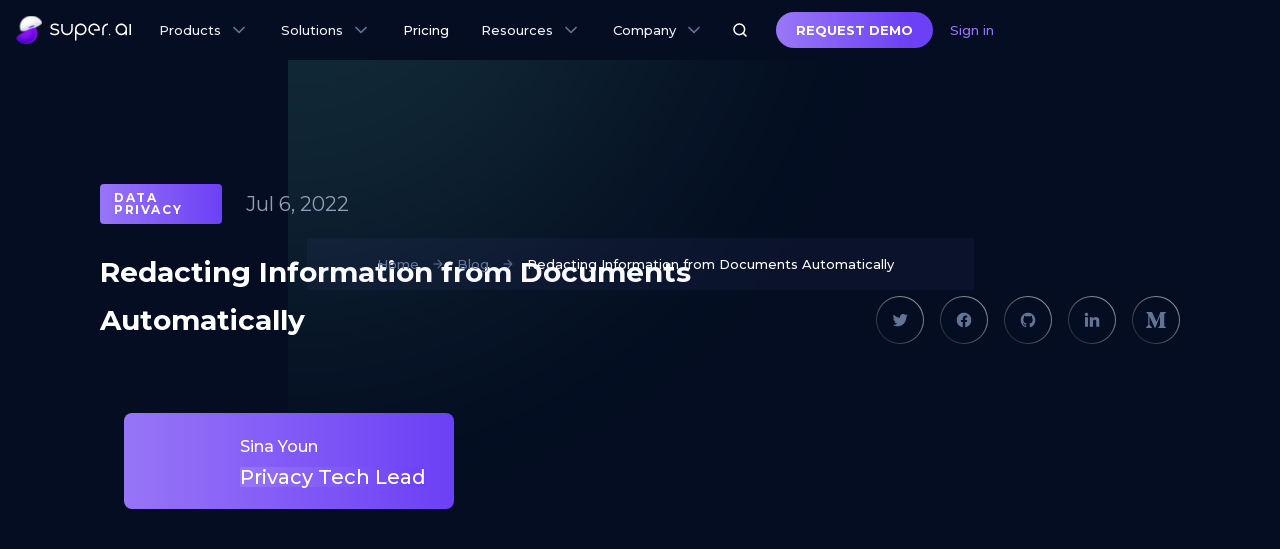

--- FILE ---
content_type: text/html
request_url: https://super.ai/blog/redacting-information-from-documents-automatically
body_size: 29377
content:
<!DOCTYPE html><!-- Last Published: Fri Jan 09 2026 01:13:13 GMT+0000 (Coordinated Universal Time) --><html data-wf-domain="webflow-landing.super.ai" data-wf-page="6555d8f75b2082b840a886aa" data-wf-site="615aeb2789c3f08cb6e2186e" lang="en" data-wf-collection="6555d8f75b2082b840a88678" data-wf-item-slug="redacting-information-from-documents-automatically"><head><meta charset="utf-8"/><title>Redacting Information from Documents Automatically</title><meta content="Businesses remain far too reliant on manual document redaction. Learn how AI and unstructured data processing make it possible to automatically redact information from any document at scale." name="description"/><meta content="Redacting Information from Documents Automatically" property="og:title"/><meta content="Businesses remain far too reliant on manual document redaction. Learn how AI and unstructured data processing make it possible to automatically redact information from any document at scale." property="og:description"/><meta content="https://cdn.prod.website-files.com/615aeb2789c3f0169ae21874/655d12d89fc8014eb2a02df5_good%20redaction%20matters%20header.avif" property="og:image"/><meta content="Redacting Information from Documents Automatically" property="twitter:title"/><meta content="Businesses remain far too reliant on manual document redaction. Learn how AI and unstructured data processing make it possible to automatically redact information from any document at scale." property="twitter:description"/><meta content="https://cdn.prod.website-files.com/615aeb2789c3f0169ae21874/655d12d89fc8014eb2a02df5_good%20redaction%20matters%20header.avif" property="twitter:image"/><meta property="og:type" content="website"/><meta content="summary_large_image" name="twitter:card"/><meta content="width=device-width, initial-scale=1" name="viewport"/><link href="https://cdn.prod.website-files.com/615aeb2789c3f08cb6e2186e/css/superai.shared.8b182de0c.min.css" rel="stylesheet" type="text/css" integrity="sha384-ixgt4MDRRi9C1yC7YmXMEb/aSU3DJtfYGlx8/aGhnq2Or47fsAU1b9/V1MeBjCIc" crossorigin="anonymous"/><link href="https://fonts.googleapis.com" rel="preconnect"/><link href="https://fonts.gstatic.com" rel="preconnect" crossorigin="anonymous"/><script src="https://ajax.googleapis.com/ajax/libs/webfont/1.6.26/webfont.js" type="text/javascript"></script><script type="text/javascript">WebFont.load({  google: {    families: ["Montserrat:100,100italic,200,200italic,300,300italic,400,400italic,500,500italic,600,600italic,700,700italic,800,800italic,900,900italic","Merriweather:300,300italic,400,400italic,700,700italic,900,900italic","Roboto Mono:regular"]  }});</script><script type="text/javascript">!function(o,c){var n=c.documentElement,t=" w-mod-";n.className+=t+"js",("ontouchstart"in o||o.DocumentTouch&&c instanceof DocumentTouch)&&(n.className+=t+"touch")}(window,document);</script><link href="https://cdn.prod.website-files.com/5e429b6906565d63b60dc884/5e8629351fc85005590cd663_super-ai-favicon-small.png" rel="shortcut icon" type="image/x-icon"/><link href="https://cdn.prod.website-files.com/5e429b6906565d63b60dc884/5e873af806b4751e790334a1_super-ai-webclip.png" rel="apple-touch-icon"/><link href="https://super.ai/blog/redacting-information-from-documents-automatically" rel="canonical"/><link href="rss.xml" rel="alternate" title="RSS Feed" type="application/rss+xml"/><!-- Google Tag Manager -->
<script>(function(w,d,s,l,i){w[l]=w[l]||[];w[l].push({'gtm.start':
new Date().getTime(),event:'gtm.js'});var f=d.getElementsByTagName(s)[0],
j=d.createElement(s),dl=l!='dataLayer'?'&l='+l:'';j.async=true;j.src=
'https://www.googletagmanager.com/gtm.js?id='+i+dl;f.parentNode.insertBefore(j,f);
})(window,document,'script','dataLayer','GTM-K4HVW9VJ');</script>
<!-- End Google Tag Manager -->


<style>
  @media screen and (max-width:768px){
      #breadcrums_list{
          padding: 10px 0px;
          margin-top: 5px;
          margin-bottom: 30px;
      }
      #breadcrums_list .w-container{
          padding-right: 15px;
          padding-left: 15px;
          flex-wrap: wrap;
       }
  }
  /* Hide scrollbar for Chrome, Safari and Opera */
  .c-examples_wrapper::-webkit-scrollbar,
  .c-videoplaylist_list::-webkit-scrollbar {
    display: none;
  }

  /* Hide scrollbar for IE, Edge and Firefox */
  .c-examples_wrapper,
  .c-videoplaylist_list {
    -ms-overflow-style: none;
    /* IE and Edge */
    scrollbar-width: none;
    /* Firefox */
  }
</style>



<script async id="jetboost-script" type="text/javascript"> window.JETBOOST_SITE_ID = "cl7orqwex00bn0uy53trag58p"; (function(d) { var s = d.createElement("script"); s.src = "https://cdn.jetboost.io/jetboost.js"; s.async = 1; d.getElementsByTagName("head")[0].appendChild(s); })(document); </script>


<!-- F’in sweet Webflow Hacks -->
<script async>
// when the DOM is ready
document.addEventListener("DOMContentLoaded", function() { 
  // get the the span element
  const yrSpan = document.querySelector('.hack14-year');
  // get the current year
  const currentYr = new Date().getFullYear();
  // set the year span element's text to the current year
  yrSpan.textContent = currentYr;
});
</script>

<!-- Hotjar Tracking Code for --> 
<script>(function(h,o,t,j,a,r){ h.hj=h.hj||function(){(h.hj.q=h.hj.q||[]).push(arguments)};h._hjSettings={hjid:5311120,hjsv:6};a=o.getElementsByTagName('head')[0];r=o.createElement('script');r.async=1; r.src=t+h._hjSettings.hjid+j+h._hjSettings.hjsv;a.appendChild(r);})(window,document,'https://static.hotjar.com/c/hotjar-','.js?sv=');
</script>
<link rel="canonical" href="https://super.ai/blog/redacting-information-from-documents-automatically"/>
<!--jQuery 1.7+   -->
<script src="//cdnjs.cloudflare.com/ajax/libs/jquery/2.2.2/jquery.min.js"></script>

<!-- OWL Default Theme -->
<link rel="stylesheet" href="https://cdnjs.cloudflare.com/ajax/libs/OwlCarousel2/2.1.1/assets/owl.carousel.min.css">



<!-- Include js plugin -->
<script async src="https://cdnjs.cloudflare.com/ajax/libs/OwlCarousel2/2.1.1/owl.carousel.min.js"></script>

 
<style> 
.rich-text-single-blog > span {
    display: block;
    position: relative;
    top: -54px;
    visibility: hidden;
} 
 
 
.title-20 { 
overflow: hidden; 
text-overflow: ellipsis; 
display: -webkit-box; 
-webkit-line-clamp: 3; 
-webkit-box-orient: vertical; 
}

.small-column-single-blog .toc-v2 ol {
    margin-top: 0;
    margin-bottom: 0px;
    padding-left: 0px;
}

li.-h2 a {
color:#929FB6;
font-size: 13px;
line-height: 20px;
margin-bottom: 20px;
font-weight:500;
display: inline-block;
}

li.-h2.toc-active a {
background-image: -webkit-gradient(linear,left top,right top,from(#9775f7),to(#6c40f5));
background-image: linear-gradient(90deg,#9775f7,#6c40f5);
-webkit-background-clip: text;
background-clip: text;
-webkit-text-fill-color: transparent;
text-decoration: underline !important;
font-weight:700;
}
 

@media only screen and (max-width: 480px) {
 .w-richtext figure  {
   max-width: 100% !important;
  }
}

 
.item:hover .title-20 {
color:#9775f7;
} 

</style>
 </head><body class="body"><div class="w-embed w-iframe"><!-- Google Tag Manager (noscript) -->
<noscript><iframe src="https://www.googletagmanager.com/ns.html?id=GTM-K4HVW9VJ"
height="0" width="0" style="display:none;visibility:hidden"></iframe></noscript>
<!-- End Google Tag Manager (noscript) --></div><div data-w-id="8de20321-acd7-75a5-f903-8ca682ed1ce6" class="c-loader"><div data-w-id="8de20321-acd7-75a5-f903-8ca682ed1ce7" class="c-loading_visual"></div><a allowed-devices="desktop,tablet,mobile" r-page-transition="1" total-time="1600" data-w-id="8de20321-acd7-75a5-f903-8ca682ed1ce8" href="#" class="c-hide w-button">Button Text</a></div><div class="c-nav_fixed"><div data-collapse="medium" data-animation="default" data-duration="400" data-easing="ease" data-easing2="ease" role="banner" class="c-nav w-nav"><a href="/" class="c-nav_brand w-nav-brand"><img src="https://cdn.prod.website-files.com/615aeb2789c3f08cb6e2186e/615aeb2789c3f00527e218ed_super-ai-logo.svg" loading="lazy" alt="Super-ai-logo" class="c-super_ai_logo"/></a><nav role="navigation" class="c-nav-menu w-nav-menu"><div data-hover="true" data-delay="150" class="c-nav_dropdown-elem w-dropdown"><div class="c-nav_dropdown-toggle w-dropdown-toggle"><div class="c-nav_link-content"><div class="c-nav_link-text-wrapper"><div>Products</div></div><div class="c-nav_link_arrow w-embed"><svg width="20" height="20" viewBox="0 0 20 20" fill="none"
  xmlns="http://www.w3.org/2000/svg">
  <path d="M5 7.5L10 12.5L15 7.5" stroke="currentColor" stroke-width="1.67" stroke-linecap="round" stroke-linejoin="round"/>
</svg></div></div></div><nav class="c-nav_dropdown-new w-dropdown-list"><div class="c-nav_dropdown-content-new"><div class="c-nav_dropdown-row"><div class="c-nav_dropdown-column is-max-width"><div class="c-nav_dropdown-heading-large is-products-heading">Products</div><a data-w-id="8ea38f89-3742-d6e4-cb2f-3be0308e80e4" href="/intelligent-document-processing" class="c-nav_dropdown-link-block is-first w-inline-block"><div class="c-nav_dropdown-heading-medium">Intelligent Document Processing (IDP)</div><div class="c-nav_dropdown-link-block-text">Document automation powered by Large Language Models (LLMs).</div><div class="c-nav_dropdown-link-block-icon-text-wrapper"><div class="c-nav_dropdown-link-block-icon-text">Learn more</div><div class="c-nav_dropdown-link-block-icon w-embed"><svg xmlns="http://www.w3.org/2000/svg" width="100%" height="100%" viewBox="0 0 11 11" fill="none" preserveAspectRatio="xMidYMid meet" aria-hidden="true" role="img">
<path d="M1.125 5.5H9.87503M9.87503 5.5L5.49998 1.125M9.87503 5.5L5.49998 9.875" stroke="url(#paint0_linear_1_21)" stroke-width="2" stroke-linecap="round" stroke-linejoin="round"/>
<defs>
<linearGradient id="paint0_linear_1_21" x1="1.43664" y1="5.5" x2="8.56846" y2="5.5" gradientUnits="userSpaceOnUse">
<stop stop-color="#9775F7"/>
<stop offset="1" stop-color="#6C40F5"/>
</linearGradient>
</defs>
</svg></div></div></a><a data-w-id="8ea38f89-3742-d6e4-cb2f-3be0308e80ed" href="/products/data-processing-crowd" class="c-nav_dropdown-link-block w-inline-block"><div class="c-nav_dropdown-heading-medium">Data Processing Crowd</div><div class="c-nav_dropdown-link-block-text">On-demand HITL for data labeling, post-processing, &amp; exception handling.</div><div class="c-nav_dropdown-link-block-icon-text-wrapper"><div class="c-nav_dropdown-link-block-icon-text">Learn more</div><div class="c-nav_dropdown-link-block-icon w-embed"><svg xmlns="http://www.w3.org/2000/svg" width="100%" height="100%" viewBox="0 0 11 11" fill="none" preserveAspectRatio="xMidYMid meet" aria-hidden="true" role="img">
<path d="M1.125 5.5H9.87503M9.87503 5.5L5.49998 1.125M9.87503 5.5L5.49998 9.875" stroke="url(#paint0_linear_1_21)" stroke-width="2" stroke-linecap="round" stroke-linejoin="round"/>
<defs>
<linearGradient id="paint0_linear_1_21" x1="1.43664" y1="5.5" x2="8.56846" y2="5.5" gradientUnits="userSpaceOnUse">
<stop stop-color="#9775F7"/>
<stop offset="1" stop-color="#6C40F5"/>
</linearGradient>
</defs>
</svg></div></div></a></div><div class="c-nav_dropdown-vertical-line"></div><div class="c-nav_dropdown-column"><div class="c-nav_dropdown-heading-small">Platform</div><a href="/platform/accuracy-advantage" class="c-nav_dropdown-link w-dropdown-link">Accuracy Advantage</a><a href="/platform/architecture" class="c-nav_dropdown-link w-dropdown-link">Architecture</a><a href="/platform/integrations" class="c-nav_dropdown-link w-dropdown-link">Integrations</a></div></div></div></nav></div><div data-hover="true" data-delay="150" class="c-nav_dropdown-elem w-dropdown"><div class="c-nav_dropdown-toggle w-dropdown-toggle"><div class="c-nav_link-content"><div class="c-nav_link-text-wrapper"><div>Solutions</div></div><div class="c-nav_link_arrow w-embed"><svg width="20" height="20" viewBox="0 0 20 20" fill="none"
  xmlns="http://www.w3.org/2000/svg">
  <path d="M5 7.5L10 12.5L15 7.5" stroke="currentColor" stroke-width="1.67" stroke-linecap="round" stroke-linejoin="round"/>
</svg></div></div></div><nav class="c-nav_dropdown-new w-dropdown-list"><div class="c-nav_dropdown-content-new"><div class="c-nav_dropdown-row"><div class="c-nav_dropdown-column"><div class="c-nav_dropdown-heading-small">Industries</div><a href="/solutions/financial-services" class="c-nav_dropdown-link w-dropdown-link">Financial Services</a><a href="/solutions/insurance" class="c-nav_dropdown-link w-dropdown-link">Insurance</a><a href="/solutions/logistics" class="c-nav_dropdown-link w-dropdown-link">Logistics</a><a href="/solutions/testing-inspection-and-certification" class="c-nav_dropdown-link w-dropdown-link">TIC Services</a></div><div class="c-nav_dropdown-vertical-line"></div><div class="c-nav_dropdown-column"><div class="c-nav_dropdown-heading-small">Use Cases</div><a href="/use-case/invoice-processing" class="c-nav_dropdown-link w-dropdown-link">Invoices</a><a href="/use-case/purchase-order-processing" class="c-nav_dropdown-link w-dropdown-link">Purchase Orders</a><a href="/use-case/bill-of-lading" class="c-nav_dropdown-link w-dropdown-link">Bills of Lading</a><a data-w-id="8ea38f89-3742-d6e4-cb2f-3be0308e8121" href="/use-case" class="c-nav_dropdown-link w-inline-block"><div class="c-nav_dropdown-has-icon"><div class="c-nav_dropdown-text">View All</div><div class="icon-embed-custom w-embed"><svg xmlns="http://www.w3.org/2000/svg" width="100%" height="100%" viewBox="0 0 7 10" fill="none" preserveAspectRatio="xMidYMid meet" aria-hidden="true" role="img">
<g clip-path="url(#clip0_1_142)">
<path d="M1.48475 9.5577L6.20273 4.99802L1.48475 0.438359C1.35615 0.31449 1.18362 0.246777 1.0051 0.250118C0.82659 0.253458 0.65671 0.327577 0.53284 0.45617C0.408972 0.584765 0.34126 0.757295 0.3446 0.935815C0.34794 1.11433 0.42206 1.28421 0.550655 1.40808L4.26725 4.99802L0.550655 8.5919C0.42206 8.7158 0.34794 8.88565 0.3446 9.0642C0.34126 9.2427 0.408972 9.41525 0.53284 9.54385C0.65671 9.6724 0.82659 9.74655 1.0051 9.7499C1.18362 9.7532 1.35615 9.6855 1.48475 9.56165V9.5577Z" fill="currentColor"/>
</g>
<defs>
<clipPath id="clip0_1_142">
<rect width="6.5" height="10" fill="white"/>
</clipPath>
</defs>
</svg></div></div></a></div><div class="c-nav_dropdown-vertical-line"></div><div class="c-nav_dropdown-column"><div class="c-nav_dropdown-heading-small">compare</div><div class="w-dyn-list"><div role="list" class="w-dyn-items"><div role="listitem" class="w-dyn-item"><a href="/comparison/template-based" class="c-nav_dropdown-link w-dropdown-link">Template-Based IDP</a></div><div role="listitem" class="w-dyn-item"><a href="/comparison/idp-specialists" class="c-nav_dropdown-link w-dropdown-link">IDP Specialists</a></div><div role="listitem" class="w-dyn-item"><a href="/comparison/hyperscalers" class="c-nav_dropdown-link w-dropdown-link">Hyperscalers</a></div><div role="listitem" class="w-dyn-item"><a href="/comparison/emerging-workflow-native-ai" class="c-nav_dropdown-link w-dropdown-link">Workflow-Native AI</a></div><div role="listitem" class="w-dyn-item"><a href="/comparison/ipaas-automation-tools" class="c-nav_dropdown-link w-dropdown-link">iPaaS / Automation Tools</a></div><div role="listitem" class="w-dyn-item"><a href="/comparison/rpa-platforms" class="c-nav_dropdown-link w-dropdown-link">RPA Platforms</a></div><div role="listitem" class="w-dyn-item"><a href="/comparison/llm-platforms" class="c-nav_dropdown-link w-dropdown-link">LLM Platforms</a></div></div></div></div></div></div></nav></div><a href="/pricing" class="link-block c-nav_dropdown-toggle w-inline-block"><div>Pricing</div></a><div data-hover="true" data-delay="150" class="c-nav_dropdown-elem w-dropdown"><div class="c-nav_dropdown-toggle w-dropdown-toggle"><div class="c-nav_link-content"><div class="c-nav_link-text-wrapper"><div>Resources</div></div><div class="c-nav_link_arrow w-embed"><svg width="20" height="20" viewBox="0 0 20 20" fill="none"
  xmlns="http://www.w3.org/2000/svg">
  <path d="M5 7.5L10 12.5L15 7.5" stroke="currentColor" stroke-width="1.67" stroke-linecap="round" stroke-linejoin="round"/>
</svg></div></div></div><nav class="c-nav_dropdown-new w-dropdown-list"><div class="c-nav_dropdown-content-new"><div class="c-nav_dropdown-row flex-row-0-landscape"><div class="c-nav_dropdown-column"><div class="c-nav_dropdown-heading-small">Resources</div><a href="/case-studies" class="c-nav_dropdown-link w-dropdown-link">Case Studies</a><a href="https://docs.super.ai/?__hstc=17958374.4ee2e5c2a756fab3272757e16d0510ff.1679651892877.1684201003007.1684288695022.15&amp;__hssc=17958374.1.1684288695022&amp;__hsfp=2486849211" class="c-nav_dropdown-link w-dropdown-link">Docs</a><a href="/blog" class="c-nav_dropdown-link w-dropdown-link">Blog</a><a href="/publications" class="c-nav_dropdown-link w-dropdown-link">Publications</a><a href="/release-notes" class="c-nav_dropdown-link w-dropdown-link">Release notes</a><a href="/unstructured-data-processing" class="c-nav_dropdown-link w-dropdown-link">What is UDP?</a></div><div class="c-nav_dropdown-vertical-line-wrapper"><div class="c-nav_dropdown-vertical-line"></div></div></div><div class="c-nav_dropdown-row"><div class="c-nav_dropdown-column is-max-width"><div class="c-nav_dropdown-heading-small">Featured Resource</div><img src="https://cdn.prod.website-files.com/615aeb2789c3f08cb6e2186e/67b6bda300a6228c97caa8f1_655cc3393be8d16555256fd1_Document%20Processing%20Workflow%20Optimization%20Tips%20and%20Tricks_small.webp" loading="lazy" sizes="100vw" srcset="https://cdn.prod.website-files.com/615aeb2789c3f08cb6e2186e/67b6bda300a6228c97caa8f1_655cc3393be8d16555256fd1_Document%20Processing%20Workflow%20Optimization%20Tips%20and%20Tricks_small-p-500.webp 500w, https://cdn.prod.website-files.com/615aeb2789c3f08cb6e2186e/67b6bda300a6228c97caa8f1_655cc3393be8d16555256fd1_Document%20Processing%20Workflow%20Optimization%20Tips%20and%20Tricks_small-p-800.webp 800w, https://cdn.prod.website-files.com/615aeb2789c3f08cb6e2186e/67b6bda300a6228c97caa8f1_655cc3393be8d16555256fd1_Document%20Processing%20Workflow%20Optimization%20Tips%20and%20Tricks_small.webp 960w" alt="" class="image-65"/><div class="w-dyn-list"><div role="list" class="w-dyn-items"><div role="listitem" class="w-dyn-item"><a href="/blog/bill-of-lading-data-extraction-9a833" class="c-nav_dropdown-link is-text-small w-dropdown-link">Mastering Bill of Lading Extraction with AI: The Complete Guide for Logistics Professionals</a></div></div></div></div></div></div></nav></div><div data-hover="true" data-delay="150" class="c-nav_dropdown-elem w-dropdown"><div class="c-nav_dropdown-toggle w-dropdown-toggle"><div class="c-nav_link-content"><div class="c-nav_link-text-wrapper"><div>Company</div></div><div class="c-nav_link_arrow w-embed"><svg width="20" height="20" viewBox="0 0 20 20" fill="none"
  xmlns="http://www.w3.org/2000/svg">
  <path d="M5 7.5L10 12.5L15 7.5" stroke="currentColor" stroke-width="1.67" stroke-linecap="round" stroke-linejoin="round"/>
</svg></div></div></div><nav class="c-nav_dropdown-new w-dropdown-list"><div class="c-nav_dropdown-content-new"><div class="c-nav_dropdown-column"><div class="c-nav_dropdown-heading-small">Company</div><a href="/about-us" class="c-nav_dropdown-link w-dropdown-link">About us</a><a href="/contact-us" class="c-nav_dropdown-link w-dropdown-link">Contact</a><a href="/careers" class="c-nav_dropdown-link w-dropdown-link">Careers</a><a href="/news-and-events" class="c-nav_dropdown-link w-dropdown-link">News &amp; Events</a><a href="/trust" class="c-nav_dropdown-link w-dropdown-link">Trust Center</a></div></div></nav></div><div class="c-search-wrap"><form action="/search" class="c-search w-form"><div class="c-container cc-search"><div data-w-id="8ea38f89-3742-d6e4-cb2f-3be0308e8187" class="c-search_close"><div class="c-search_close-icon w-embed"><svg width="100%" height="100%" viewBox="0 0 20 20" fill="none" xmlns="http://www.w3.org/2000/svg">
<path d="M15 5L5 15M5 5L15 15" stroke="white" stroke-width="2" stroke-linecap="round" stroke-linejoin="round"/>
</svg></div></div><div class="c-search_inner"><div class="c-title-wrapper cc-margin-24 cc-centered"><h2 class="c-title-4">Search SuperAI</h2></div><div class="c-results-search"><input class="c-results-search_input w-input" maxlength="256" name="query" placeholder="Search…" type="search" id="search" required=""/><input type="submit" class="c-results-search_button w-button" value="Search"/></div></div></div></form><div data-w-id="8ea38f89-3742-d6e4-cb2f-3be0308e8190" class="c-search-icon w-embed"><svg width="16" height="16" viewBox="0 0 16 16" fill="none" xmlns="http://www.w3.org/2000/svg">
<path d="M7.33333 12.6667C10.2789 12.6667 12.6667 10.2789 12.6667 7.33333C12.6667 4.38781 10.2789 2 7.33333 2C4.38781 2 2 4.38781 2 7.33333C2 10.2789 4.38781 12.6667 7.33333 12.6667Z" stroke="white" stroke-width="1.5" stroke-linecap="round" stroke-linejoin="round"/>
<path d="M13.9996 14.0001L11.0996 11.1001" stroke="white" stroke-width="1.5" stroke-linecap="round" stroke-linejoin="round"/>
</svg>


<style>

.c-results-search_input.w-input {
color: #fff !important
}

</style></div><div data-w-id="8ea38f89-3742-d6e4-cb2f-3be0308e8191" class="c-search-bg"></div></div><div class="c-nav_buttons-wrapper"><div class="c-nav_button-wrapper"><a href="/demo" class="c-button-m w-inline-block"><div>request demo</div></a><a href="/dashboard" class="c-nav_sign-in">Sign in</a></div></div></nav><div class="c-menu-button w-nav-button"><img src="https://cdn.prod.website-files.com/615aeb2789c3f08cb6e2186e/615aeb2789c3f00e7ee2196b_menu.svg" loading="lazy" alt="menu"/></div></div></div><div class="full-page"><div fs-cmsload-element="scroll-anchor" class="section section-hero-single-blog"><img src="https://cdn.prod.website-files.com/615aeb2789c3f08cb6e2186e/61ee8de4e27eea4840b130bd_Background-Shape%20S.svg" loading="eager" alt="" class="c-light-top-left"/><div class="c-breadcrumb-wrapper"><div><div class="c-breadcrumb_content"><a href="/" class="c-breadcrumb_link is-link w-inline-block"><div class="c-text-3">Home</div></a><div class="c-breadcrumb_arrow"><img src="https://cdn.prod.website-files.com/615aeb2789c3f08cb6e2186e/615aeb2789c3f03243e2194b_Vector.svg" loading="lazy" alt="arrow" width="6" class="c-breadcrumb_arrow_icon"/></div><a href="/blog" class="c-breadcrumb_link is-link w-inline-block"><div class="c-text-3">Blog</div></a><div class="c-breadcrumb_arrow"><img src="https://cdn.prod.website-files.com/615aeb2789c3f08cb6e2186e/615aeb2789c3f03243e2194b_Vector.svg" loading="lazy" width="6" alt="arrow" class="c-breadcrumb_arrow_icon"/></div><div class="c-breadcrumb_link"><div class="c-text-3 c-text-3-white">Redacting Information from Documents Automatically</div></div></div></div></div><div class="container"><div class="holder-1"><div class="collection-list-wrapper-9 w-dyn-list"><div role="list" class="collectio-list-tags w-dyn-items"><div role="listitem" class="tags tags-mar-0 w-dyn-item"><div class="holder-tags"><div class="text-12-all-caps-white">Data Privacy</div></div></div></div></div><div class="text-16 text-16-gray-1 text-16-gray-1-mar-24">Jul 6, 2022</div><div class="holder-read-more w-condition-invisible"><div class="text-16 text-16-gray-1 w-dyn-bind-empty"></div><div class="text-16 text-16-gray-1">Min Read</div></div></div><div class="row-horizontal row-horizontal-end"><div class="column-55"><h1 class="title-32">Redacting Information from Documents Automatically</h1></div><div class="column-34"><div class="wrapper-social-img wrapper-social-img-blog"><a data-w-id="29da80b6-eb28-002b-aeba-2df68d615e7b" href="https://twitter.com/mysuperai" target="_blank" class="holder-social-img w-inline-block"><div class="blog-social-border"><div class="holder-blog-social-img"><img src="https://cdn.prod.website-files.com/615aeb2789c3f08cb6e2186e/61eeaff145f7a01417a4b9c2_twitter.svg" loading="lazy" alt="Share on Twitter" class="blog-social-img"/><img src="https://cdn.prod.website-files.com/615aeb2789c3f08cb6e2186e/62039e145ea47b582efdc676_twitter.svg" loading="lazy" alt="Share on Twitter" class="blog-social-img-1"/></div></div></a><a data-w-id="29da80b6-eb28-002b-aeba-2df68d615e80" href="https://www.facebook.com/mysuperai" target="_blank" class="holder-social-img w-inline-block"><div class="blog-social-border"><div class="holder-blog-social-img"><img src="https://cdn.prod.website-files.com/615aeb2789c3f08cb6e2186e/61eeaff07dd112235a2b114e_facebook.svg" loading="lazy" alt="Share on Twitter" class="blog-social-img"/><img src="https://cdn.prod.website-files.com/615aeb2789c3f08cb6e2186e/62039e2f123c9402507918df_facebook.svg" loading="lazy" alt="Share on Twitter" class="blog-social-img-1"/></div></div></a><a data-w-id="29da80b6-eb28-002b-aeba-2df68d615e85" href="https://github.com/mysuperai" target="_blank" class="holder-social-img w-inline-block"><div class="blog-social-border"><div class="holder-blog-social-img"><img src="https://cdn.prod.website-files.com/615aeb2789c3f08cb6e2186e/61eeaff133113423f5cb1242_github.svg" loading="lazy" alt="Share on Twitter" class="blog-social-img"/><img src="https://cdn.prod.website-files.com/615aeb2789c3f08cb6e2186e/62039e3e123c947297791962_github.svg" loading="lazy" alt="Share on Twitter" class="blog-social-img-1"/></div></div></a><a data-w-id="29da80b6-eb28-002b-aeba-2df68d615e8a" href="https://www.linkedin.com/company/mysuperai/" target="_blank" class="holder-social-img w-inline-block"><div class="blog-social-border"><div class="holder-blog-social-img"><img src="https://cdn.prod.website-files.com/615aeb2789c3f08cb6e2186e/61eeaff142c949ba0cf9fdc5_linkedin.svg" loading="lazy" alt="Share on Twitter" class="blog-social-img"/><img src="https://cdn.prod.website-files.com/615aeb2789c3f08cb6e2186e/62039e48bb3b091198ad0dae_linkedin.svg" loading="lazy" alt="Share on Twitter" class="blog-social-img-1"/></div></div></a><a data-w-id="29da80b6-eb28-002b-aeba-2df68d615e8f" href="https://medium.com/mysuperai" target="_blank" class="holder-social-img holder-social-img-right-mar-0 w-inline-block"><div class="blog-social-border"><img src="https://cdn.prod.website-files.com/615aeb2789c3f08cb6e2186e/6286ac047928c2b2a8b07918_medium-svgrepo-com%20(1)%201.svg" loading="lazy" alt=""/></div></a></div></div></div></div><img src="https://cdn.prod.website-files.com/615aeb2789c3f08cb6e2186e/61ee8e2b6c97370e899970c7___after.svg" loading="lazy" alt="" class="bottom-hero-shape"/></div></div><div class="section section-single-blog"><div class="container"><div style="background-image:url(&quot;https://cdn.prod.website-files.com/615aeb2789c3f0169ae21874/655d12d89fc8014eb2a02df5_good%20redaction%20matters%20header.avif&quot;)" class="holder-image-single-blog"><div class="holder-author-name-single-blog"><div style="background-image:url(&quot;https://cdn.prod.website-files.com/615aeb2789c3f0169ae21874/65603bb027108fb05cb75627_Screenshot_20220201-140225.avif&quot;)" class="author-photo"></div><div class="holder-author-position"><div class="title-16 title-16-white title-16-white-bot-mar-8">Sina Youn</div><div class="text-13 text-13-white">Privacy Tech Lead</div></div></div></div><div class="row-single-blog"><div class="holder-column-single-blog"><div class="small-column-single-blog"><div class="summary"><div class="text-12-all-caps-gray">SUMMARY</div></div><div class="toc-holder"><div class="toc-v2"></div></div><div class="text-block-29 w-dyn-bind-empty"></div></div><div class="big-colum-single-blog"><div class="rich-text-single-blog w-richtext"><p>Organizations are under increasingly high pressure to protect customer and business data. In 2021, ransomware attacks <a href="https://www.verizon.com/business/resources/reports/dbir/" target="_blank">rose by 13%</a>—an increase as big as the last five years combined. This is a risky and costly trend considering an <a href="https://www.ibm.com/security/data-breach?cm_mmc=Search_Google-_-Security_Optimize+the+Security+Program-_-WW_NA-_-%2Bbreach%20of%20%2Bdata_b&amp;cm_mmca1=000000NJ&amp;cm_mmca2=10000253&amp;cm_mmca7=9021681&amp;cm_mmca8=kwd-295901324379&amp;cm_mmca9=EAIaIQobChMI1aWAjOap5gIVCdbACh0VdgQWEAAYASAAEgJyLvD_BwE&amp;cm_mmca10=396533568135&amp;cm_mmca11=b&amp;gclsrc=aw.ds">average</a> total data breach cost of $8.19M for U.S. companies. </p><p>However, external threats aren’t the only concern for businesses. Since Europe’s General Data Protection Regulation (GDPR) went into effect in May 2018, privacy regulations have become stricter, and their enforcement stronger, with fines in Q3 2021 <a href="https://finbold.com/gdpr-fines-q3-2021/" target="_blank">nearing €1B</a>, 20 times more than in Q1 and Q2 combined. </p><p>Consumers are also becoming more concerned about data privacy, and demand more diligence from businesses handling their data, with <a href="https://advisory.kpmg.us/articles/2021/bridging-the-trust-chasm.html" target="_blank">86% of Americans</a> reporting that data privacy is a growing concern for them in a KPMB survey. Simultaneously,<a href="https://advisory.kpmg.us/articles/2021/bridging-the-trust-chasm.html" target="_blank"> nearly two thirds</a> of business leaders say their company should do more to strengthen existing data protection measures.</p><h2>Why does data redaction matter?</h2><p>Data redaction, often used interchangeably with de-identification, anonymization, or sanitization, is the process by which personal information, and other sensitive or confidential information, is irreversibly removed from data so that a data subject can no longer be identified directly or indirectly. According to <a href="https://super.ai/blog/ai-automated-redaction-global-privacy-law-compliance">global privacy regulations</a>, sensitive and personally identifiable information includes, but is not limited to:</p><ul role="list"><li>Social Security Numbers</li><li>Professional license numbers and drivers’ license data</li><li>Protected health information (PHI) and other medical information</li><li>Financial documents and files</li><li>Proprietary information or trade secrets</li><li>Bank account numbers</li><li>Financial data</li><li>Medical and psychiatric records</li><li>Addresses, birth dates, and other unique identifiers</li></ul><p>Redaction has proven to be a straightforward approach for complying with privacy regulations, satisfying the highest IT security and privacy standards, as well as making data more accessible while maintaining privacy (e.g., sharing data with third-parties, data publication, data retention). There are various free and commercial tools available that help users streamline their redaction routine.</p><h2>Document complexity challenges redaction</h2><p>However, redaction becomes much more complicated with the diversity and complexity found within documents. While it&#x27;s estimated that a significant portion of enterprise data is housed in documents that vary widely in structure and format, challenges similar to those seen with unstructured data types arise. For example, invoices serve to highlight the difficulties inherent in document-based information processing. Each business may structure and format their invoices differently, yet the core data—such as company name, billing address, and invoice date—remains consistent. The placement and presentation of these details, however, can vary greatly, appearing in different locations (e.g., top, bottom, within a table) or in various formats (e.g., handwritten), depending on the issuer.</p><p>This variability introduces significant hurdles in automating document redaction. Legacy solutions, including RPA-based redaction, often fail to consistently detect and redact information that doesn’t adhere to a predictable pattern or set of rules. The resulting processing errors and exceptions are not only costly but also difficult to accurately identify. Consequently, many companies continue to depend on manual redaction processes. Humans possess a flexibility and adeptness at recognizing similar information without a clear structure that legacy data processing tools simply cannot match. While tools like Adobe Acrobat provide features aimed at easing the redaction process, such as rule-based redaction or “select and redact,” they still largely depend on manual intervention, making the process slow, costly, and prone to errors.</p><h2>The AI and Intelligent Document Processing (IDP) difference</h2><p>Artificial intelligence (AI) offers an easy, cost-effective, and accurate way to overcome the limitations of existing manual and semi-automated redaction solutions. <a href="https://super.ai/intelligent-document-processing">Intelligent Document Processing (IDP)</a> platforms allow users to leverage different AI models and technologies depending on the task to accurately detect and redact any piece of information from documents—regardless of their formatting or structure. The benefits of using AI-based solutions built for document processing include:</p><ul role="list"><li><strong>Low touch setup:</strong> Modern, automated document redaction solutions streamline setup, model selection, training, ongoing maintenance, as well as creating and deploying new AI workers to continuously increase automation rates. Users simply upload their documents, and let the system take care of redaction.</li><li><strong>AI model agnostic: </strong>AI models are constantly evolving and improving, quickly becoming commodified. Rather than investing in proprietary models in an attempt to compete with technology giants, newer automated redaction solutions allow users to leverage any AI/ML model, or combination of models, to ensure the highest quality results at all times.</li><li><strong>Comprehensive human resource management: </strong>Humans are critical for the success of AI-based document redaction, yet human resource management features are often an afterthought for developers. Solutions like Document.Redact offer access to crowdsourced workers adept at training AI models for deployment and validating results in production. Features like gamification are used to keep workers engaged, and sophisticated escalation rules to make sure a given validation task is completed in time to meet SLAs.</li><li><strong>Outcome guarantee: </strong>Newer solutions have moved beyond offering just a confidence level for the output of their AI solutions. They instead allow users to define trade-offs between quality, cost, and speed, then automatically allocate resources between AI, humans, and bots to guarantee the outcome. This is particularly important for redaction where accuracy is paramount to maintaining data privacy as well as satisfying legal and regulatory requirements.</li></ul><p>Automated document redaction solutions built on an IDP platform cater specifically to processing documents, making it possible to handle a wide range of document types efficiently. This focus ensures users can meet their evolving needs without the necessity of purchasing new solutions.</p><h2>Automate document redaction with super.AI Intelligent Document Processing (IDP)</h2><p>Super.AI&#x27;s IDP solution features <a href="https://super.ai/intelligent-document-processing/document-redaction">automated document redaction</a>. Fully compliant with privacy regulations (e.g., GDPR, CCPA) and industry standards (e.g., SOC, ISO, HIPAA), users are able to instantly and irreversibly remove sensitive or confidential information from documents quickly and reliably.</p><p>Super.AI IDP delivers the highest detection accuracy and near 100% anonymization quality at speed and scale. This means users can process and redact personally identifiable information (PII), such as names and social security numbers, from thousands of documents in a matter of seconds.</p><h2>How does Document.Redact work?</h2><h3>Step 1: Upload documents</h3><p>To get started, simply import machine-readable or scanned PDF documents via the UI or API.</p><h3>Step 2: Choose what to redact</h3><p>Next, select the information that needs redaction. For example, automatically redact sensitive personal information within documents and tables such as:</p><ul role="list"><li>Person names</li><li>Organization names</li><li>Street addresses</li><li>Dates</li><li>Phone numbers</li><li>Email addresses</li><li>Passport / ID card numbers</li><li>Employer identification numbers</li><li>Social Security / National Register Numbers</li><li>Faces</li><li>License plates</li><li>Brand logos</li><li>Text in embedded images</li></ul><figure style="max-width:1600pxpx" class="w-richtext-align-fullwidth w-richtext-figure-type-image"><div><img src="https://cdn.prod.website-files.com/615aeb2789c3f0169ae21874/62c5e08b21743785d698f012_v_ktTMuly8qUmyLOmUf8QexpKoQ0Xkmt99Ed7LmZlapcZojX1hwJ5fTuSGVG-2IMmyRwv69EunWySXI-dvcNBuRpYcIdGtq_lhuGzPTHAtbyVEYQkMSDN_O-kdq33KB6wCkN8_I5pI5_ChXakA.png" alt=""/></div><figcaption>Selecting entities for redaction in Document.Redact.</figcaption></figure><h3>Step 3: AI-automated detection</h3><p>Based on user defined settings, super.AI’s platform then routes the redaction task to the optimal machine learning models–running on our Meta AI infrastructure as well as on Google Cloud and AWS–for processing.</p><figure style="max-width:1744pxpx" class="w-richtext-align-fullwidth w-richtext-figure-type-image"><div><img src="https://cdn.prod.website-files.com/615aeb2789c3f0169ae21874/62c6f9c3b9f12ae7ef30cc6c_Bildschirmfoto%202022-07-07%20um%2009.50.18.png" loading="lazy" alt=""/></div><figcaption>An example of Document.Redact detecting faces, person names, organization names, and street addresses for redaction.</figcaption></figure><p>Different AI models are used to  precisely define the location of each piece of relevant information. Then, the output (bounding box locations) of multiple detection algorithms are compared, and/or combined if necessary, to return the best possible result. This assembly line approach to AI is what enables our <a href="https://docs.super.ai/docs/quality-assurance">quality guarantee</a>.</p><h3>Step 4: Non-reversible anonymization of areas/entities of interest</h3><p>Information is then processed by a document post-processing engine to obfuscate the entities/areas of interest. Depending on the PDF type, there are two options:</p><ol start="" role="list"><li>Machine-readable PDFs get redacted on a text level (each character is replaced with an X).</li><li>Scanned documents and embedded images are redacted on the pixel level (entities are blurred using a <a href="https://docs.opencv.org/3.4/d4/d13/tutorial_py_filtering.html" target="_blank">Gaussian filter</a>).</li></ol><p>Both methods result in irreversible anonymization, meaning the redaction cannot be reverse-engineered.</p><figure style="max-width:1398pxpx" class="w-richtext-align-fullwidth w-richtext-figure-type-image"><div><img src="https://cdn.prod.website-files.com/615aeb2789c3f0169ae21874/62c6fc09072a7620335afb6f_left%20and%20right%20cropped.png" loading="lazy" alt="Left: Example depicting AI-automated redaction of a machine-readable PDF. Right: Redaction of a scanned PDF document."/></div><figcaption>Left: Redaction of a machine-readable PDF document and embedded image. Right: Redaction of a scanned PDF document.</figcaption></figure><h3>Step 5: Quality assurance</h3><p>The super.AI platform enables human-in-the-loop (HITL) post-processing for quality insurance (e.g., enlarging, adding, or deleting bounding boxes). <br/>The system provides an audit copy so users can review findings quickly before redaction, as well as a mark up copy to quickly review redaction results for quality assurance. Users can review the data themselves, or add review-as-a-service by super.AI for a high-performing end-to-end solution.</p><figure style="max-width:1739pxpx" class="w-richtext-align-fullwidth w-richtext-figure-type-image"><div><img src="https://cdn.prod.website-files.com/615aeb2789c3f0169ae21874/62c7102acebab1149303f077_Bildschirmfoto%202022-07-07%20um%2009.52.21.png" loading="lazy" alt=""/></div><figcaption>Nationality (&quot;DEUTSCH&quot;) and the country of issue (in logo and written text) has been added to the list of objects to redact.</figcaption></figure><h3>Step 6: Download redacted document(s)</h3><p>Each processed document is saved as a new document file within the app, ready for download via the UI or API. The original document can be saved or deleted</p><h3>Step 7: Extract more value from document(s)</h3><p>In addition to the redacted document, the output includes metadata (in JSON format). This includes bounding box locations and object annotations, allowing users to leverage powerful analytics and <a href="https://super.ai/blog/complete-guide-to-ai-automated-invoice-processing">further automate document processing</a>. </p><p>This works for machine-readable PDFs, scanned documents, and embedded images. For the latter two, optical character recognition (OCR) is enabled so that not only character strings will be detected, but also correctly classified (e.g. names).</p><figure style="max-width:2860pxpx" class="w-richtext-align-fullwidth w-richtext-figure-type-image"><div><img src="https://cdn.prod.website-files.com/615aeb2789c3f0169ae21874/62c7109f507be6cbf837a755_Bildschirmfoto%202022-07-07%20um%2010.38.39.png" loading="lazy" alt=""/></div><figcaption>Example metadata output from Document.Redact.</figcaption></figure><h2> Super.AI IDP at work</h2><p>Super.AI Intelligent Document Processing (IDP) has full legal admissibility and is designed for business users and technical users alike to address the growing imperative for organizations to effectively manage data privacy compliance and minimize IT- and cybersecurity risks. Data privacy is fast becoming the rule rather than the exception. Applications of super.AI IDP include:</p><ul role="list"><li><strong>All businesses in all industries: </strong>Fulfillment of Data Subject Requests  (DSR) under the Freedom of Information Act (FOIA) and GDPR.</li><li><strong>Finance and Banking: </strong>Redaction of credit card statements, purchase orders, merger and acquisition (M&amp;A) documents, and more.</li><li><strong>Law Enforcement:</strong> Anonymization of court records, land records, legal discoveries, Uniform Commercial Code (UCC) Filings, insurance forms, and more.</li><li><strong>Medical and Healthcare: </strong>HIPAA-compliant de-identification of medical records and patient data in clinical research and clinical trials.</li></ul><h2>Additional AI-automated redaction resources</h2><p>For more information about automating redaction with AI, check out the following resources:</p><ul role="list"><li><a href="https://super.ai/book">Book a personalized demo </a>with one of our experts.</li><li>Learn more about our <a href="https://super.ai/intelligent-document-processing">Intelligent Document Processing (IDP) solution</a>.</li></ul></div><div class="c-container cc-10cols w-condition-invisible"><div class="what-intro-cta"><div class="what-intro-cta-wrapper"><div class="what-intro-cta-container"><div class="what-intro-cta-gradient-top"></div><div class="what-intro-cta-content"><div class="what-intro-cta-top"><img src="https://cdn.prod.website-files.com/615aeb2789c3f08cb6e2186e/615aeb2789c3f07d8fe218f4_Bureau.svg" loading="lazy" width="46" alt="Bureau-logo" class="c-case-study_logo cc-idp"/><div class="c-idp-case-study_percentage"><h2 class="blog_cta-heading w-dyn-bind-empty"></h2><p class="blog_cta-body w-dyn-bind-empty"></p></div></div><a href="#" class="c-button w-inline-block"><div class="c-button-icon-content"><div class="w-dyn-bind-empty"></div></div><img src="https://cdn.prod.website-files.com/615aeb2789c3f08cb6e2186e/615aeb2789c3f03ba0e218ee_arrow-right.svg" loading="lazy" width="16" alt="Arrow-right" class="c-button-icon-right cc-tablet-hidden"/></a></div></div></div></div></div><div class="big-separator-single-blog"></div><div class="holder-tags-social"><div class="box-tags"><div class="text-15 text-15-gray">Other Tags:</div><div class="holder-form-tags-1"><div class="form-tags"><div class="w-dyn-list"><div role="list" class="holder-tags-single-blog w-dyn-items"><div role="listitem" class="tags-single-blog w-dyn-item"><div class="holder-checkbox"><div class="checkbox"></div><div class="checkbox-text">Data Privacy</div></div></div><div role="listitem" class="tags-single-blog w-dyn-item"><div class="holder-checkbox"><div class="checkbox"></div><div class="checkbox-text">Document Automation</div></div></div></div></div></div></div></div><div class="wrapper-social-img-1"><a data-w-id="accb46e8-cac8-25d9-1835-ee68d0207d5a" href="https://twitter.com/mysuperai" target="_blank" class="holder-social-img w-inline-block"><div class="blog-social-border-1"><div class="holder-blog-social-img"><img src="https://cdn.prod.website-files.com/615aeb2789c3f08cb6e2186e/61eeaff145f7a01417a4b9c2_twitter.svg" loading="lazy" alt="Share on Twitter" class="blog-social-img"/><img src="https://cdn.prod.website-files.com/615aeb2789c3f08cb6e2186e/62039e145ea47b582efdc676_twitter.svg" loading="lazy" alt="Share on Twitter" class="blog-social-img-1"/></div></div></a><a data-w-id="accb46e8-cac8-25d9-1835-ee68d0207d5e" href="https://www.facebook.com/mysuperai" target="_blank" class="holder-social-img w-inline-block"><div class="blog-social-border-1"><div class="holder-blog-social-img"><img src="https://cdn.prod.website-files.com/615aeb2789c3f08cb6e2186e/61eeaff07dd112235a2b114e_facebook.svg" loading="lazy" alt="Share on Facebook" class="blog-social-img"/><img src="https://cdn.prod.website-files.com/615aeb2789c3f08cb6e2186e/62039e2f123c9402507918df_facebook.svg" loading="lazy" alt="Share on Facebook" class="blog-social-img-1"/></div></div></a><a data-w-id="accb46e8-cac8-25d9-1835-ee68d0207d62" href="https://github.com/mysuperai" target="_blank" class="holder-social-img w-inline-block"><div class="blog-social-border-1"><div class="holder-blog-social-img"><img src="https://cdn.prod.website-files.com/615aeb2789c3f08cb6e2186e/61eeaff133113423f5cb1242_github.svg" loading="lazy" alt="Share on Github" class="blog-social-img"/><img src="https://cdn.prod.website-files.com/615aeb2789c3f08cb6e2186e/62039e3e123c947297791962_github.svg" loading="lazy" alt="Share on Github" class="blog-social-img-1"/></div></div></a><a data-w-id="accb46e8-cac8-25d9-1835-ee68d0207d66" href="https://www.linkedin.com/company/mysuperai/" target="_blank" class="holder-social-img holder-social-img-right-mar-0 w-inline-block"><div class="blog-social-border-1"><div class="holder-blog-social-img"><img src="https://cdn.prod.website-files.com/615aeb2789c3f08cb6e2186e/61eeaff142c949ba0cf9fdc5_linkedin.svg" loading="lazy" alt="Share on Linkedin" class="blog-social-img"/><img src="https://cdn.prod.website-files.com/615aeb2789c3f08cb6e2186e/62039e48bb3b091198ad0dae_linkedin.svg" loading="lazy" alt="Share on Linkedin" class="blog-social-img-1"/></div></div></a></div></div></div></div></div></div></div><div class="full-page"><div class="section section-gray"><div class="container-1880"><div class="holder-title-32"><h2 class="title-32 title-32-purple">You might also like</h2></div><div class="holder-owl holder-owl-left-tab"><div class="collection-list-wrapper-10 w-dyn-list"><div id="loop" role="list" class="owl-carousel w-dyn-items"><div role="listitem" class="item item-5 w-dyn-item"><div class="holder-item-5"><a href="/blog/flows-launch-webinar-recap" class="link-holder-item-blog-v2 w-inline-block"></a><div class="holder-item-blog-img holder-item-blog-img-h-162-mob"><div class="collection-list-wrapper-8 w-dyn-list"><div role="list" class="collectio-list-tags w-dyn-items"><div role="listitem" class="tags w-dyn-item"><div class="holder-tags"><div class="text-12-all-caps-white">Data Extraction</div></div></div><div role="listitem" class="tags w-dyn-item"><div class="holder-tags"><div class="text-12-all-caps-white">Workflow Optimization</div></div></div></div></div><img alt="" loading="lazy" src="https://cdn.prod.website-files.com/615aeb2789c3f0169ae21874/693c12c7d0e55abcec4597b5_Gemini_Generated_Image_3a7irb3a7irb3a7.jpeg" sizes="100vw" srcset="https://cdn.prod.website-files.com/615aeb2789c3f0169ae21874/693c12c7d0e55abcec4597b5_Gemini_Generated_Image_3a7irb3a7irb3a7-p-500.jpeg 500w, https://cdn.prod.website-files.com/615aeb2789c3f0169ae21874/693c12c7d0e55abcec4597b5_Gemini_Generated_Image_3a7irb3a7irb3a7-p-800.jpeg 800w, https://cdn.prod.website-files.com/615aeb2789c3f0169ae21874/693c12c7d0e55abcec4597b5_Gemini_Generated_Image_3a7irb3a7irb3a7-p-1080.jpeg 1080w, https://cdn.prod.website-files.com/615aeb2789c3f0169ae21874/693c12c7d0e55abcec4597b5_Gemini_Generated_Image_3a7irb3a7irb3a7.jpeg 1500w" class="holder-item-image"/></div><div class="holder-item-blogs-text"><div class="holder-title-20"><h3 class="title-20">Webinar Recap: How Flows Automates Document Workflows With AI</h3></div><div class="holder-author-name"><div class="by-text">by </div><div class="author-name">Brad Cordova</div></div></div></div></div><div role="listitem" class="item item-5 w-dyn-item"><div class="holder-item-5"><a href="/blog/the-hidden-costs-of-manual-document-processing-in-manufacturing-and-logistics" class="link-holder-item-blog-v2 w-inline-block"></a><div class="holder-item-blog-img holder-item-blog-img-h-162-mob"><div class="collection-list-wrapper-8 w-dyn-list"><div role="list" class="collectio-list-tags w-dyn-items"><div role="listitem" class="tags w-dyn-item"><div class="holder-tags"><div class="text-12-all-caps-white">Automation</div></div></div><div role="listitem" class="tags w-dyn-item"><div class="holder-tags"><div class="text-12-all-caps-white">Logistics</div></div></div></div></div><img alt="" loading="lazy" src="https://cdn.prod.website-files.com/615aeb2789c3f0169ae21874/681101c17254cebcd7c1f68d_The%20Hidden%20Costs%20of%20Manual%20Document%20Processing%20in%20Manufacturing%20and%20Logistics.avif" sizes="100vw" srcset="https://cdn.prod.website-files.com/615aeb2789c3f0169ae21874/681101c17254cebcd7c1f68d_The%20Hidden%20Costs%20of%20Manual%20Document%20Processing%20in%20Manufacturing%20and%20Logistics-p-500.avif 500w, https://cdn.prod.website-files.com/615aeb2789c3f0169ae21874/681101c17254cebcd7c1f68d_The%20Hidden%20Costs%20of%20Manual%20Document%20Processing%20in%20Manufacturing%20and%20Logistics.avif 1080w" class="holder-item-image"/></div><div class="holder-item-blogs-text"><div class="holder-title-20"><h3 class="title-20">The Hidden Costs of Manual Document Processing in Manufacturing and Logistics</h3></div><div class="holder-author-name"><div class="by-text">by </div><div class="author-name">Brad Cordova</div></div></div></div></div><div role="listitem" class="item item-5 w-dyn-item"><div class="holder-item-5"><a href="/blog/bill-of-lading-data-extraction-9a833" class="link-holder-item-blog-v2 w-inline-block"></a><div class="holder-item-blog-img holder-item-blog-img-h-162-mob"><div class="collection-list-wrapper-8 w-dyn-list"><div role="list" class="collectio-list-tags w-dyn-items"><div role="listitem" class="tags w-dyn-item"><div class="holder-tags"><div class="text-12-all-caps-white">Data Extraction</div></div></div></div></div><img alt="" loading="lazy" src="https://cdn.prod.website-files.com/615aeb2789c3f0169ae21874/680f956617336367658e4c5f_t0bwelvuu8mnit3zmibe.avif" sizes="100vw" srcset="https://cdn.prod.website-files.com/615aeb2789c3f0169ae21874/680f956617336367658e4c5f_t0bwelvuu8mnit3zmibe-p-500.avif 500w, https://cdn.prod.website-files.com/615aeb2789c3f0169ae21874/680f956617336367658e4c5f_t0bwelvuu8mnit3zmibe-p-800.avif 800w, https://cdn.prod.website-files.com/615aeb2789c3f0169ae21874/680f956617336367658e4c5f_t0bwelvuu8mnit3zmibe-p-1080.avif 1080w, https://cdn.prod.website-files.com/615aeb2789c3f0169ae21874/680f956617336367658e4c5f_t0bwelvuu8mnit3zmibe.avif 1792w" class="holder-item-image"/></div><div class="holder-item-blogs-text"><div class="holder-title-20"><h3 class="title-20">Mastering Bill of Lading Extraction with AI: The Complete Guide for Logistics Professionals</h3></div><div class="holder-author-name"><div class="by-text">by </div><div class="author-name">Brad Cordova</div></div></div></div></div><div role="listitem" class="item item-5 w-dyn-item"><div class="holder-item-5"><a href="/blog/the-roi-of-ai-powered-document-processing-for-oil-gas-operations" class="link-holder-item-blog-v2 w-inline-block"></a><div class="holder-item-blog-img holder-item-blog-img-h-162-mob"><div class="collection-list-wrapper-8 w-dyn-list"><div role="list" class="collectio-list-tags w-dyn-items"><div role="listitem" class="tags w-dyn-item"><div class="holder-tags"><div class="text-12-all-caps-white">Automation</div></div></div><div role="listitem" class="tags w-dyn-item"><div class="holder-tags"><div class="text-12-all-caps-white">AI Trends</div></div></div><div role="listitem" class="tags w-dyn-item"><div class="holder-tags"><div class="text-12-all-caps-white">Finance</div></div></div><div role="listitem" class="tags w-dyn-item"><div class="holder-tags"><div class="text-12-all-caps-white">Workflow Optimization</div></div></div><div role="listitem" class="tags w-dyn-item"><div class="holder-tags"><div class="text-12-all-caps-white">Document Automation</div></div></div></div></div><img alt="" loading="lazy" src="https://cdn.prod.website-files.com/615aeb2789c3f0169ae21874/6807cc5e74f1507f780d1d14_The%20ROI%20of%20AI-Powered%20Document%20Processing%20for%20Oil%20%26%20Gas%20Operations.avif" sizes="100vw" srcset="https://cdn.prod.website-files.com/615aeb2789c3f0169ae21874/6807cc5e74f1507f780d1d14_The%20ROI%20of%20AI-Powered%20Document%20Processing%20for%20Oil%20%26%20Gas%20Operations-p-500.avif 500w, https://cdn.prod.website-files.com/615aeb2789c3f0169ae21874/6807cc5e74f1507f780d1d14_The%20ROI%20of%20AI-Powered%20Document%20Processing%20for%20Oil%20%26%20Gas%20Operations.avif 1080w" class="holder-item-image"/></div><div class="holder-item-blogs-text"><div class="holder-title-20"><h3 class="title-20">The ROI of AI-Powered Document Processing for Oil &amp; Gas Operations</h3></div><div class="holder-author-name"><div class="by-text">by </div><div class="author-name">Brad Cordova</div></div></div></div></div><div role="listitem" class="item item-5 w-dyn-item"><div class="holder-item-5"><a href="/blog/reducing-contract-processing-times-in-oil-gas-with-ai-powered-document-automation" class="link-holder-item-blog-v2 w-inline-block"></a><div class="holder-item-blog-img holder-item-blog-img-h-162-mob"><div class="collection-list-wrapper-8 w-dyn-list"><div role="list" class="collectio-list-tags w-dyn-items"><div role="listitem" class="tags w-dyn-item"><div class="holder-tags"><div class="text-12-all-caps-white">Document Automation</div></div></div></div></div><img alt="" loading="lazy" src="https://cdn.prod.website-files.com/615aeb2789c3f0169ae21874/68007e1d418918c6fead16fc_Reducing%20Contract%20Processing%20Times%20in%20Oil%20%26%20Gas%20with%20AI-Powered%20Document%20Automation.avif" sizes="100vw" srcset="https://cdn.prod.website-files.com/615aeb2789c3f0169ae21874/68007e1d418918c6fead16fc_Reducing%20Contract%20Processing%20Times%20in%20Oil%20%26%20Gas%20with%20AI-Powered%20Document%20Automation-p-500.avif 500w, https://cdn.prod.website-files.com/615aeb2789c3f0169ae21874/68007e1d418918c6fead16fc_Reducing%20Contract%20Processing%20Times%20in%20Oil%20%26%20Gas%20with%20AI-Powered%20Document%20Automation.avif 1080w" class="holder-item-image"/></div><div class="holder-item-blogs-text"><div class="holder-title-20"><h3 class="title-20">Reducing Contract Processing Times in Oil &amp; Gas with AI-Powered Document Automation</h3></div><div class="holder-author-name"><div class="by-text">by </div><div class="author-name">Brad Cordova</div></div></div></div></div></div></div><div class="w-embed w-script"><script>
jQuery(document).ready(function($) {
        		"use strict";
        		//  TESTIMONIALS CAROUSEL HOOK
          

$('#loop').owlCarousel({
		
		autoplay:true,
    mouseDrag: true,
    nav:false,
    dots:false,
    center: false,
    items:4,
    loop:true,
    margin:48,
    responsive:{  
    		 1320:{
            items:4, 
    center: false,
        },
        
        1000:{
            items:4,     
    center: false,           
        },
        
        768:{
            items:4,
            
        },
        
        480:{ 
            items:4,  
        },
        
         250:{ 
            items:2,
            margin:20,
           
        }
      
    }
});


        	});

</script></div></div></div></div><footer class="c-footer cc-mobile_footer_position"><img src="https://cdn.prod.website-files.com/615aeb2789c3f08cb6e2186e/615aeb2789c3f01bd6e2192a_SVG-Footer.svg" loading="lazy" alt="" class="c-footer-wave cc-desktop"/><img src="https://cdn.prod.website-files.com/615aeb2789c3f08cb6e2186e/615aeb2789c3f0e30fe2196a___after.svg" loading="lazy" alt="" class="c-footer-wave cc-mobile"/><div class="c-container c-container-footer"><div class="footer-row"><div class="footer-column"><div class="c-footer_title"><h4 class="c-title-6">Products</h4></div><a href="/intelligent-document-processing" class="c-footer_link">Intelligent Document Processing (IDP)</a><a href="/intelligent-document-processing/document-classification" class="c-footer_link">⁃ Document Classification</a><a href="/intelligent-document-processing/document-redaction" class="c-footer_link">⁃ Document Redaction</a><a href="/products/data-processing-crowd" class="c-footer_link">⁃ Human Review (HITL)</a><a href="/intelligent-document-processing/email-attachment-scanning" class="c-footer_link">⁃ Attachment Scanning</a><a href="/intelligent-document-processing/llm-intelligence" class="c-footer_link">⁃ LLM Intelligence</a><a href="/intelligent-document-processing/table-recognition" class="c-footer_link">⁃ Table Recognition</a><a href="/products/data-processing-crowd" class="c-footer_link">Data Processing Crowd</a></div><div class="footer-column"><div class="c-footer_title"><h4 class="c-title-6">solutions</h4></div><a href="/solutions/financial-services" class="c-footer_link">Financial Services</a><a href="/solutions/insurance" class="c-footer_link">Insurance</a><a href="/solutions/logistics" class="c-footer_link">Logistics</a><a href="/solutions/shared-services" class="c-footer_link">Shared Services</a><a href="/solutions/testing-inspection-and-certification" class="c-footer_link">TIC Services</a><a href="/use-case" class="c-footer_link">Use Cases</a><a href="/products/super-document" class="c-footer_link">Document</a></div><div class="footer-column"><div class="c-footer_title"><h4 class="c-title-6">PlaTFORM</h4></div><a href="/platform/accuracy-advantage" class="c-footer_link">Accuracy Advantage</a><a href="/platform/architecture" class="c-footer_link">Architecture</a><a href="/platform/integrations" class="c-footer_link">Integrations</a><a href="https://super.ai/auth/signin?redirectTo=%2Fdashboard" target="_blank" class="c-footer_link">Sign In</a></div><div class="footer-column"><div class="c-footer_title"><h4 class="c-title-6">Resources</h4></div><a href="/case-studies" class="c-footer_link">Case Studies</a><a href="/customer-support-plans" class="c-footer_link">Customer Support</a><a href="https://docs.super.ai/docs/getting-started" target="_blank" class="c-footer_link">Docs</a><a href="/blog" class="c-footer_link">Blog</a><a href="/publications" class="c-footer_link">Publications</a><a href="/release-notes" class="c-footer_link">Release Notes</a><a href="/unstructured-data-processing" class="c-footer_link">What is UDP?</a></div><div class="footer-column"><div class="c-footer_title"><h4 class="c-title-6">company</h4></div><a href="/about-us" class="c-footer_link">About Us</a><a href="/contact-us" class="c-footer_link">Contact</a><a href="/careers" class="c-footer_link">Careers</a><a href="/news-and-events" class="c-footer_link">News &amp; Events</a><a href="/trust" class="c-footer_link">Trust Center</a></div><div class="footer-column"><div class="c-footer_title"><div class="c-footer_title"><h4 class="c-title-6">comparison</h4></div><div class="collection-list-wrapper-15 w-dyn-list"><div role="list" class="collection-list-footer w-dyn-items"><div role="listitem" class="item-footer w-dyn-item"><a href="/comparison/template-based" class="c-footer_link">Template-Based IDP</a></div><div role="listitem" class="item-footer w-dyn-item"><a href="/comparison/idp-specialists" class="c-footer_link">IDP Specialists</a></div><div role="listitem" class="item-footer w-dyn-item"><a href="/comparison/hyperscalers" class="c-footer_link">Hyperscalers</a></div><div role="listitem" class="item-footer w-dyn-item"><a href="/comparison/emerging-workflow-native-ai" class="c-footer_link">Workflow-Native AI</a></div><div role="listitem" class="item-footer w-dyn-item"><a href="/comparison/ipaas-automation-tools" class="c-footer_link">iPaaS / Automation Tools</a></div><div role="listitem" class="item-footer w-dyn-item"><a href="/comparison/rpa-platforms" class="c-footer_link">RPA Platforms</a></div><div role="listitem" class="item-footer w-dyn-item"><a href="/comparison/llm-platforms" class="c-footer_link">LLM Platforms</a></div></div></div></div></div></div><div class="c-footer_wrapper"><div class="c-footer_community"><div class="c-footer_title cc-tablet-mb-16"><h4 class="c-title-6">COMMUNITY</h4></div><div class="c-footer_social"><a href="https://www.linkedin.com/company/mysuperai/" target="_blank" class="c-social_link w-inline-block"><div class="c-social-icon w-embed"><svg width="20" height="20" viewBox="0 0 20 20" fill="none"
  xmlns="http://www.w3.org/2000/svg">
  <path fill-rule="evenodd" clip-rule="evenodd" d="M7.8575 7.47449H10.9525V9.01616C11.3983 8.12949 12.5417 7.33283 14.2592 7.33283C17.5517 7.33283 18.3333 9.09783 18.3333 12.3362V18.3337H15V13.0737C15 11.2295 14.5542 10.1895 13.4192 10.1895C11.845 10.1895 11.1908 11.3103 11.1908 13.0728V18.3337H7.8575V7.47449ZM2.14166 18.192H5.475V7.33283H2.14166V18.192ZM5.9525 3.79199C5.95262 4.07139 5.89721 4.34802 5.78949 4.60581C5.68176 4.86361 5.52387 5.09742 5.325 5.29366C4.922 5.69418 4.37651 5.91837 3.80833 5.91699C3.24116 5.91661 2.69692 5.69299 2.29333 5.29449C2.09517 5.09759 1.93782 4.86351 1.83028 4.60569C1.72275 4.34786 1.66715 4.07135 1.66666 3.79199C1.66666 3.22783 1.89166 2.68783 2.29416 2.28949C2.6974 1.89046 3.24186 1.66674 3.80916 1.66699C4.3775 1.66699 4.9225 1.89116 5.325 2.28949C5.72666 2.68783 5.9525 3.22783 5.9525 3.79199Z" fill="currentColor"/>
</svg></div></a><a href="https://twitter.com/mysuperai" target="_blank" class="c-social_link w-inline-block"><div class="c-social-icon w-embed"><svg width="20" height="20" viewBox="0 0 20 20" fill="none"
  xmlns="http://www.w3.org/2000/svg">
  <path d="M19.7025 4.11464C19.0067 4.42297 18.2592 4.6313 17.4733 4.72547C18.2842 4.2403 18.8908 3.47669 19.18 2.57714C18.4182 3.02963 17.5845 3.34813 16.715 3.5188C16.1303 2.89453 15.3559 2.48074 14.5119 2.3417C13.668 2.20266 12.8017 2.34613 12.0477 2.74985C11.2936 3.15357 10.694 3.79494 10.3418 4.57439C9.98961 5.35384 9.90461 6.22776 10.1 7.06047C8.55641 6.98297 7.04636 6.58176 5.66785 5.88289C4.28935 5.18402 3.0732 4.20311 2.09833 3.0038C1.765 3.5788 1.57333 4.24547 1.57333 4.95547C1.57296 5.59463 1.73036 6.22401 2.03157 6.78775C2.33277 7.35149 2.76847 7.83217 3.3 8.18714C2.68356 8.16752 2.08073 8.00096 1.54167 7.7013V7.7513C1.54161 8.64776 1.85169 9.51662 2.41932 10.2105C2.98695 10.9043 3.77714 11.3804 4.65583 11.558C4.08399 11.7127 3.48445 11.7355 2.9025 11.6246C3.15042 12.396 3.63333 13.0705 4.28364 13.5537C4.93395 14.037 5.7191 14.3048 6.52917 14.3196C5.15403 15.3991 3.45574 15.9847 1.7075 15.9821C1.39782 15.9822 1.0884 15.9641 0.780834 15.928C2.5554 17.069 4.62112 17.6745 6.73083 17.6721C13.8725 17.6721 17.7767 11.7571 17.7767 6.62714C17.7767 6.46047 17.7725 6.29214 17.765 6.12547C18.5244 5.57628 19.1799 4.89622 19.7008 4.11714L19.7025 4.11464Z" fill="currentColor"/>
</svg></div></a><a href="https://github.com/mysuperai" target="_blank" class="c-social_link w-inline-block"><div class="c-social-icon w-embed"><svg width="20" height="20" viewBox="0 0 20 20" fill="none"
  xmlns="http://www.w3.org/2000/svg">
  <path fill-rule="evenodd" clip-rule="evenodd" d="M10 0C4.475 0 0 4.475 0 10C0 14.425 2.8625 18.1625 6.8375 19.4875C7.3375 19.575 7.525 19.275 7.525 19.0125C7.525 18.775 7.5125 17.9875 7.5125 17.15C5 17.6125 4.35 16.5375 4.15 15.975C4.0375 15.6875 3.55 14.8 3.125 14.5625C2.775 14.375 2.275 13.9125 3.1125 13.9C3.9 13.8875 4.4625 14.625 4.65 14.925C5.55 16.4375 6.9875 16.0125 7.5625 15.75C7.65 15.1 7.9125 14.6625 8.2 14.4125C5.975 14.1625 3.65 13.3 3.65 9.475C3.65 8.3875 4.0375 7.4875 4.675 6.7875C4.575 6.5375 4.225 5.5125 4.775 4.1375C4.775 4.1375 5.6125 3.875 7.525 5.1625C8.325 4.9375 9.175 4.825 10.025 4.825C10.875 4.825 11.725 4.9375 12.525 5.1625C14.4375 3.8625 15.275 4.1375 15.275 4.1375C15.825 5.5125 15.475 6.5375 15.375 6.7875C16.0125 7.4875 16.4 8.375 16.4 9.475C16.4 13.3125 14.0625 14.1625 11.8375 14.4125C12.2 14.725 12.5125 15.325 12.5125 16.2625C12.5125 17.6 12.5 18.675 12.5 19.0125C12.5 19.275 12.6875 19.5875 13.1875 19.4875C15.1726 18.8173 16.8976 17.5414 18.1197 15.8395C19.3418 14.1375 19.9994 12.0952 20 10C20 4.475 15.525 0 10 0Z" fill="currentColor"/>
</svg></div></a><a href="https://www.youtube.com/channel/UC3gO_EDeYOobiWzfttqfIWw/featured" target="_blank" class="c-social_link w-inline-block"><div class="c-social-icon w-embed"><svg width="20" height="20" viewBox="0 0 20 20" fill="none"
  xmlns="http://www.w3.org/2000/svg">
  <g clip-path="url(#clip0)">
    <path d="M19.5833 5.4224C19.4701 5.01843 19.2495 4.65269 18.945 4.36407C18.6319 4.06657 18.2482 3.85376 17.83 3.74573C16.265 3.33323 9.995 3.33323 9.995 3.33323C7.3811 3.30349 4.76785 3.4343 2.17 3.7249C1.75182 3.84091 1.3688 4.05847 1.055 4.35823C0.746662 4.6549 0.523329 5.02073 0.406662 5.42157C0.126406 6.93135 -0.00976113 8.46435 -4.47943e-06 9.9999C-0.0100045 11.5341 0.125829 13.0666 0.406662 14.5782C0.520829 14.9774 0.743329 15.3416 1.0525 15.6357C1.36166 15.9299 1.74666 16.1424 2.17 16.2549C3.75583 16.6666 9.995 16.6666 9.995 16.6666C12.6122 16.6963 15.2288 16.5655 17.83 16.2749C18.2482 16.1669 18.6319 15.9541 18.945 15.6566C19.2533 15.3624 19.4725 14.9966 19.5825 14.5982C19.8701 13.089 20.0099 11.5554 20 10.0191C20.0216 8.47624 19.882 6.9362 19.5833 5.4224ZM8.00166 12.8532V7.1474L13.2183 10.0007L8.00166 12.8532Z" fill="currentColor"/>
  </g>
  <defs>
    <clipPath id="clip0">
      <rect width="20" height="20" fill="currentColor"/>
    </clipPath>
  </defs>
</svg></div></a><a href="https://www.facebook.com/mysuperai" target="_blank" class="c-social_link w-inline-block"><div class="c-social-icon w-embed"><svg width="20" height="20" viewBox="0 0 20 20" fill="none"
  xmlns="http://www.w3.org/2000/svg">
  <path fill-rule="evenodd" clip-rule="evenodd" d="M0 10.0558C0 15.0275 3.61083 19.1617 8.33333 20V12.7775H5.83333V10H8.33333V7.7775C8.33333 5.2775 9.94417 3.88917 12.2225 3.88917C12.9442 3.88917 13.7225 4 14.4442 4.11083V6.66667H13.1667C11.9442 6.66667 11.6667 7.2775 11.6667 8.05583V10H14.3333L13.8892 12.7775H11.6667V20C16.3892 19.1617 20 15.0283 20 10.0558C20 4.525 15.5 0 10 0C4.5 0 0 4.525 0 10.0558Z" fill="currentColor"/>
</svg></div></a><a href="https://medium.com/mysuperai" target="_blank" class="c-social_link cc-last w-inline-block"><div class="c-social-icon c-social-icon-24 w-embed"><svg width="24" height="24" viewBox="0 0 24 24" fill="none" xmlns="http://www.w3.org/2000/svg">
<path fill-rule="evenodd" clip-rule="evenodd" d="M4.372 7.264C4.38425 7.14227 4.36784 7.01935 4.32408 6.9051C4.28033 6.79084 4.21043 6.68841 4.12 6.606L2.252 4.339V4H8.05L12.532 13.905L16.472 4H22V4.339L20.403 5.88C20.3353 5.93225 20.2831 6.00189 20.2519 6.0815C20.2208 6.16111 20.2118 6.24769 20.226 6.332V17.666C20.2118 17.7503 20.2208 17.8369 20.2519 17.9165C20.2831 17.9961 20.3353 18.0658 20.403 18.118L21.963 19.66V20H14.12V19.661L15.735 18.081C15.894 17.921 15.894 17.874 15.894 17.63V8.468L11.402 19.962H10.796L5.566 8.468V16.172C5.523 16.496 5.63 16.822 5.856 17.056L7.957 19.624V19.962H2V19.624L4.1 17.056C4.21111 16.9401 4.29358 16.7997 4.3408 16.6462C4.38803 16.4928 4.39871 16.3304 4.372 16.172V7.264Z" fill="currentColor"/>
</svg></div></a></div></div><div class="c-footer_newsletter"><div class="c-footer_title cc-tablet-mb-16"><h4 class="c-title-6">SIGN UP FOR OUR NEWSLETTER</h4></div><div class="c-form-block cc-footer w-form"><form id="email-form" name="email-form" data-name="Email Form" method="get" class="c-form" data-wf-page-id="6555d8f75b2082b840a886aa" data-wf-element-id="49842306-1b13-9a9a-3cb5-c15b1066eb4a"><div class="c-input-wrapper cc-footer"><input class="c-form_input cc-footer w-input" maxlength="256" name="Email" data-name="Email" placeholder="name@email.com" type="email" id="Email-footer" required=""/><input type="submit" data-wait="Sending..." class="c-button-footer w-button" value="SUBSCRIBE"/></div></form><div blur-20="1" class="c-form-sended w-form-done"><div class="c-input-wrapper cc-footer"><div class="c-form-sended_wrapper-footer cc-secondary"><img src="https://cdn.prod.website-files.com/615aeb2789c3f08cb6e2186e/615aeb2789c3f003c0e21928_check-circle.svg" loading="lazy" alt="Check-circle" class="c-button-icon-left"/><div>Well done! We&#x27;ll contact you soon!</div></div></div></div><div class="c-form-error cc-footer w-form-fail"><div class="c-input-wrapper cc-footer"><div class="c-form-sended_wrapper-error cc-secondary"><img src="https://cdn.prod.website-files.com/615aeb2789c3f08cb6e2186e/615aeb2789c3f00256e21929_alert-circle.svg" loading="lazy" alt="Alert-circle" class="c-button-icon-left"/><div>Oops! Something went wrong. Try again!</div></div></div></div></div></div></div><div class="c-footer_copy c-footer_copy2"><img src="https://cdn.prod.website-files.com/615aeb2789c3f08cb6e2186e/615aeb2789c3f00527e218ed_super-ai-logo.svg" loading="lazy" width="115" alt="Super-ai-logo" class="c-footer_logo"/><div class="c-footer_terms"><div class="c-footer_copyright"><span class="hack14-year">2025</span> super.AI. All rights reserved</div><a href="https://super.ai/terms_of_service.pdf?" target="_blank" class="c-footer_terms-link">Terms</a><a href="/trust/privacy-policy" class="c-footer_terms-link cc-last">Privacy Policy</a></div></div></div></footer></div><div id="modal" class="c-modal"><div data-w-id="fde9811d-5451-0739-b557-2309ae6c28c0" class="c-modal-close-full"></div><div class="c-row-popup-form"><div class="c-column-popup-form-left"><img src="https://cdn.prod.website-files.com/615aeb2789c3f08cb6e2186e/615aeb2789c3f00527e218ed_super-ai-logo.svg" loading="lazy" width="115" alt="" class="c-logo-popup"/><div class="holder-mw-425"><div class="c-title-popup-form">Start processing 100% of complex documents.</div><div class="holder-c-text-1-form"><div class="c-text-1 c-text-1-white c-text-1-white-op">Submit your information to get started with super.AI Intelligent Document Processing (IDP).</div></div></div><img src="https://cdn.prod.website-files.com/615aeb2789c3f08cb6e2186e/61ea96ff7900283fb6569521_Group%20197.avif" loading="eager" sizes="239.84376525878906px" srcset="https://cdn.prod.website-files.com/615aeb2789c3f08cb6e2186e/61ea96ff7900283fb6569521_Group%20197-p-500.avif 500w, https://cdn.prod.website-files.com/615aeb2789c3f08cb6e2186e/61ea96ff7900283fb6569521_Group%20197.avif 1440w" alt="" class="form-bg-image"/></div><div id="timepicker2" class="c-column-popup-form-right"><div class="c-holder-popup-form-tabs"><div id="timepicker" class="c-popup-form-box"><div class="html-embed-form w-embed w-script"><script charset="utf-8" type="text/javascript" src="//js.hsforms.net/forms/embed/v2.js"></script>
<script>
  hbspt.forms.create({
    region: "na1",
    portalId: "21130482",
    formId: "5314460a-2c62-4cd3-893b-3d14b3ffa52c"
  });
</script>

 
 
 
<script src="https://js.chilipiper.com/marketing.js" type="text/javascript"></script>
<script>
var cpTenantDomain = "super"; // replace with your subdomain
var cpRouterName = "inbound-meeting_router"; // replace with the router's name
var cpHSDataFormIDs = ["5314460a-2c62-4cd3-893b-3d14b3ffa52c"]; // if needed, add the data-form-id or keep empty to accept all forms.

window.addEventListener("message", function (event) {
   if (cpHSDataFormIDs.length > 0 && !cpHSDataFormIDs.includes(event.data.id)) return;
   if (event.data.type === "hsFormCallback" && event.data.eventName === "onFormSubmitted") {
       var lead=event.data.data.submissionValues;
       for (var key in lead) {if (Array.isArray(lead[key])) {lead[key] = lead[key].toString().replaceAll(",",";");}}
       ChiliPiper.submit(cpTenantDomain, cpRouterName, {map: true, lead: lead});
   }
});
</script>




<style>

label.hs-error-msg {
    display: block !important;
    position: relative;
    margin-top: -1px;
    text-align: left;
    margin-left: auto;
    color: #040d21 !important;
    font-size: 12px;
}


</style>



<style>  

input, select {
    color: #161D2F;
    line-height: normal;
    background: #fff;
    width: 100%;
    border-radius: 100px;
    height: 58px;
    border: 1px solid #e1e4e8;
    background-image: linear-gradient(121deg,hsla(0,0%,100%,.2),hsla(0,0%,100%,.02));
    margin-bottom: 16px;
    padding-left: 32px;
    outline-style: none;
}
 
input::placeholder, select::placeholder {
color: #627597 !important;

}

input:hover, select:hover  {
color: #6C40F5;

}

input:focus, select:focus {
color: #040D21;
outline-style: none;
border-color: #6C40F5;
}

.hs-button.primary.large {
background-color: purple;
margin-top:32px;
margin-bottom:24px;
width: 80%;
max-width: 255px;
padding-left:24px;
padding-right:24px;
color:white;
font-weight: bold;
font-size: 15px;
line-height: 26px;
background-image: linear-gradient(90deg,#9775f7,#8863f6 36%,#7a52f6 74%,#6c40f5);
cursor: pointer;
}

.hs-button.primary.large:hover  {

    background-image: linear-gradient(90deg,#6c40f5,#6c40f5,#6c40f5,#6c40f5);
}
  
label {
    display: none;
    position: absolute;
    margin: 18px;
}

label.hs-error-msg {
display: block !important;
    position: relative;
    margin-top: -1px;
    text-align: left;
    margin-left: auto;
    color: #fff;
}

label.hs-main-font-element {
    display: block !important;
    margin: 0px;
}

@media screen and (max-width: 991px) {
  .hs-button.primary.large { 
    color: #6c40f5; 
    background-image: linear-gradient(90deg,#fff,#fff,#fff,#fff); 
  }
}

textarea {
		resize: none; 
		line-height: normal;
    background: #FAFAFD;
    width: 100%;
    min-width: 100%;
    max-width: 100%;
    border-radius: 12px;
    height: 200px;
    border: 1px solid #e1e4e8;
    background-image: linear-gradient(121deg,hsla(0,0%,100%,.2),hsla(0,0%,100%,.02));
    padding-top: 16px;
    padding-bottom: 16px;
    padding-left: 32px;
    outline-style: none;
    overflow: auto;
    color: #161D2F;
}

textarea::placeholder {
color: #627597;

}

textarea:hover {
color: #6C40F5;

}

textarea:focus {
color: #040D21;
outline-style: none;
border-color: #6C40F5;
}

 

label a {
    color:  #fff !important; 
    text-decoration: underline;
}


.c-form-block.cc-24 ul {
    padding-left: 0px;
}

label.hs-form-booleancheckbox-display {
    display: block;
}

.legal-consent-container .hs-form-booleancheckbox-display input {
    float: left;
    margin-bottom: 0px;
    width: 20px;
    margin-right: 16px;
    display: block;
    }

.legal-consent-container .hs-form-booleancheckbox-display>span {
    display: block;
    margin-left: 0px;
}

.legal-consent-container .hs-form-booleancheckbox-display input { 
    height: 20px;
    }
 
.c-form-block.cc-24 ::marker {
	opacity:0 !important;
	color: transparent !important;
	}
   
select {
  -webkit-appearance: none;
  background-image: url(https://cdn.prod.website-files.com/615aeb2789c3f08cb6e2186e/62052456e20444a21d94e78a_chevron-down.svg);
  background-position: 98% 50%;
  background-repeat: no-repeat; 
	}
 .actions { 
    text-align: center;
 }
 .hs-richtext {
 margin-top:24px;
 }
 
 .inputs-list label { 
    display: flex;
    position: relative;
    margin: 0px 0px 12px 0px;
    justify-content: flex-start;
    align-items: center;
 } 
 
 .inputs-list input[type=checkbox], .inputs-list input[type=radio] {
    box-sizing: border-box;
    padding: 0;
    display: inline;
    height: 18px;
    width: 18px;
    margin: 0px 8px 0px;
}


.inputs-list {
    padding-left: 0px !important;
    }
 
 #label-document_types-5314460a-2c62-4cd3-893b-3d14b3ffa52c { 
    display: block;
    position: relative;
    margin: 8px 0px 16px 0px;
    font-weight: 700;
 }
 
input:valid, select:valid, textarea:valid {
border: 1px solid #9775f7 !important;
}

label.hs-error-msg {
color:red !important;
}

</style></div></div></div><img src="https://cdn.prod.website-files.com/615aeb2789c3f08cb6e2186e/615aeb2789c3f0efc5e21986_close%20(1).svg" loading="lazy" alt="close" class="c-modal_x"/></div></div></div><script src="https://d3e54v103j8qbb.cloudfront.net/js/jquery-3.5.1.min.dc5e7f18c8.js?site=615aeb2789c3f08cb6e2186e" type="text/javascript" integrity="sha256-9/aliU8dGd2tb6OSsuzixeV4y/faTqgFtohetphbbj0=" crossorigin="anonymous"></script><script src="https://cdn.prod.website-files.com/615aeb2789c3f08cb6e2186e/js/superai.schunk.e0c428ff9737f919.js" type="text/javascript" integrity="sha384-ar82P9eriV3WGOD8Lkag3kPxxkFE9GSaSPalaC0MRlR/5aACGoFQNfyqt0dNuYvt" crossorigin="anonymous"></script><script src="https://cdn.prod.website-files.com/615aeb2789c3f08cb6e2186e/js/superai.schunk.cfe6ec2d90eaae31.js" type="text/javascript" integrity="sha384-CNpSGzA9rjToI+GGhS3oy9EDt8vP+Y5fKLsg+WuVR/9PP7N3kC9804iJsn6n0wG3" crossorigin="anonymous"></script><script src="https://cdn.prod.website-files.com/615aeb2789c3f08cb6e2186e/js/superai.859a9a37.ae127acfa856d8de.js" type="text/javascript" integrity="sha384-rnrt9gtatDzDekAP6dJ8aWlrCsV9VpCUs5xmzkoD/n/ijb1RHCTXDkJGJzgv+pMq" crossorigin="anonymous"></script><script async>
window.addEventListener("load", (event) => {
  Array.from(document.querySelectorAll('[class="w-pagination-next"]')).forEach(
    (node) => {
      node.href = window.location.pathname + node.getAttribute("href");
    }
  );

  Array.from(
    document.querySelectorAll('[class="w-pagination-previous"]')
  ).forEach((node) => {
    node.href = window.location.pathname + node.getAttribute("href");
  });
});
</script>



<!-- Custom Desgin checkboxes -->
<script>
  $(document).ready(function () {
    $('input').click(function () {
      $('input:not(:checked)').parent().removeClass("is-active");
      $('input:checked').parent().addClass("is-active");
    });
  });
</script>


<script>
  let scrollpos = window.scrollY;
  const navbar = document.querySelector('.c-navbar');
  const subnav = document.querySelector('.c-subpage-nav');

  function addClassScroll() {
    if (navbar) navbar.classList.add('is-fixed');
    if (subnav) subnav.classList.add('is-fixed');
  }

  function removeClassScroll() {
    if (navbar) navbar.classList.remove('is-fixed');
    if (subnav) subnav.classList.remove('is-fixed');
  }

  function updateHeaderOnScroll() {
    scrollpos = window.scrollY;
    if (scrollpos > 50) {
      addClassScroll();
    } else {
      removeClassScroll();
    }
  }

  window.addEventListener('scroll', updateHeaderOnScroll);
  window.addEventListener('load', updateHeaderOnScroll);
</script>

<!--
<script>
  let scrollpos = window.scrollY;
  const navbar = document.querySelector('.c-navbar');
  const subnav = document.querySelector('.c-subpage-nav');

  function addClassScroll() {
    navbar.classList.add('is-fixed');
    //  subnav.classList.add('is-fixed');
  }

  function removeClassScroll() {
    navbar.classList.remove('is-fixed');
    //  subnav.classList.remove('is-fixed');
  }

  window.addEventListener('scroll', updateHeaderOnScroll);
  window.addEventListener('load', updateHeaderOnScroll);// refresh menu after load.

  function updateHeaderOnScroll() {
    scrollpos = window.scrollY;
    if (scrollpos > 50) {// was 150 originally
      addClassScroll()
    } else {
      removeClassScroll()
    }
  }

</script>
-->
<!-- sitewide helper functions -->
<script>
  function accordion(itemsList, activeClass) {
    //const itemsList = ['.c-howto_canotictab', '.c-howto_yourtab', '.c-labelers_tab', '.c-dataprogram_tab', '.c-data_tab', '.c-task_tab', '.c-instructions_tab']
    //const activeClass = 'is-active';
    itemsList.forEach(itemList => {
      const items = document.querySelectorAll(itemList);
      items.forEach(item => item.addEventListener('click', function () {
        item.classList.toggle(activeClass);
        items.forEach(notThisItem => {
          if (notThisItem != item) notThisItem.classList.remove(activeClass)
            });
      }));
    })

  }
</script>
<!-- /sitewide helper functions -->

<!-- Getting The URL Parameter - and set UTM inside webflow form - Siton -->
<script>
  function getAllUrlParams(url) {
    // get query string from url (optional) or window
    var queryString = url ? url.split('?')[1] : window.location.search.slice(1);
    // we'll store the parameters here
    var obj = {};
    // if query string exists
    if (queryString) {
      // stuff after # is not part of query string, so get rid of it
      queryString = queryString.split('#')[0];
      // split our query string into its component parts
      var arr = queryString.split('&');
      for (var i = 0; i < arr.length; i++) {
        // skip empty items
        if (!arr[i] || arr[i].length < 2) continue;

        // separate the keys and the values
        var a = arr[i].split('=');
        // set parameter name and value (use 'true' if empty)
        var paramName = a[0];
        var paramValue = typeof (a[1]) === 'undefined' ? true : a[1];
        // (optional) keep case consistent
        paramName = paramName.toLowerCase();
        if (typeof paramValue === 'string') paramValue = paramValue.toLowerCase();
        // if the paramName ends with square brackets, e.g. colors[] or colors[2]
        if (paramName.match(/\[(\d+)?\]$/)) {
          // create key if it doesn't exist
          var key = paramName.replace(/\[(\d+)?\]/, '');
          if (!obj[key]) obj[key] = [];
          // if it's an indexed array e.g. colors[2]
          if (paramName.match(/\[\d+\]$/)) {
            // get the index value and add the entry at the appropriate position
            var index = /\[(\d+)\]/.exec(paramName)[1];
            obj[key][index] = paramValue;
          } else {
            // otherwise add the value to the end of the array
            obj[key].push(paramValue);
          }
        } else {
          // we're dealing with a string
          if (!obj[paramName]) {
            // if it doesn't exist, create property
            obj[paramName] = paramValue;
          } else if (obj[paramName] && typeof obj[paramName] === 'string') {
            // if property does exist and it's a string, convert it to an array
            obj[paramName] = [obj[paramName]];
            obj[paramName].push(paramValue);
          } else {
            // otherwise add the property
            obj[paramName].push(paramValue);
          }
        }
      }
    }
    return obj;
  }
  /* get data object */
  var getAllUrlParams = getAllUrlParams();
  /* Check if the url with utm_parameters */
  let isEmpty = jQuery.isEmptyObject(getAllUrlParams);
  if (!isEmpty) {
    /* utm data */
    let utm_source_value = getAllUrlParams.utm_source;
    let utm_medium_value = getAllUrlParams.utm_medium;
    let utm_campaign_value = getAllUrlParams.utm_campaign;
    /* webflow form object (You should add embed code under webflow designer */
    var utm_source_form_elem = document.getElementById("utm_source");
    var utm_medium_form_elem = document.getElementById("utm_medium");
    var utm_campaign_form_elem = document.getElementById("utm_campaign");
    /* Check if elem exsist to avoid console errors  */
    if (utm_source_form_elem) {
      utm_source_form_elem.value = utm_source_value;
    }
    if (utm_medium_form_elem) {
      utm_medium_form_elem.value = utm_medium_value;
    }
    if (utm_campaign_form_elem) {
      utm_campaign_form_elem.value = utm_campaign_value;
    }
  }
</script>
<style>
  .c-flexibility-sphere {
    pointer-events: none;
  }
</style>



<!-- Form submit lottie loading -->

<script>

  $('.c-form').submit(()=>{	

    setTimeout(()=>{
      $('.c-form_success-trigger').click();
    },1000);

  });
</script>


<!-- Form focus in email, show fields -->

<script>
  function validateEmail(email) {
    var re = /^(([^<>()\[\]\\.,;:\s@"]+(\.[^<>()\[\]\\.,;:\s@"]+)*)|(".+"))@((\[[0-9]{1,3}\.[0-9]{1,3}\.[0-9]{1,3}\.[0-9]{1,3}\])|(([a-zA-Z\-0-9]+\.)+[a-zA-Z]{2,}))$/;
    return re.test(String(email).toLowerCase());
  }

  $('.c-form_inputs-hidden').hide();

  $('input[type=Email]').keyup(function(){
    const $this = $(this);
    var isValid = $this.is(':valid') && validateEmail($this.val());

    if (isValid)
      $this.parents('form').find('.c-form_inputs-hidden').show();
    else
      $this.parents('form').find('.c-form_inputs-hidden').hide();
  });
</script>

<!-- Work email --> 
<script>
  const EMAILS = [
    'gmail.com',
    'yahoo.com',
    'hotmail.com',
    'aol.com',
    'hotmail.co.uk',
    'hotmail.fr',
    'msn.com',
    'yahoo.fr',
    'wanadoo.fr',
    'orange.fr',
    'comcast.net',
    'yahoo.co.uk',
    'yahoo.com.br',
    'yahoo.co.in',
    'live.com',
    'free.fr',
    'gmx.de',
    'web.de',
    'yandex.ru',
    'googlemail.com',
    'ymail.com',
    'libero.it',
    'mail.ru',
    'hotmail.it',
    'sfr.fr',
    'live.fr',
    'verizon.net',
    'live.co.uk',
    'yahoo.es',
    'live.nl',
    'yahoo.it',
    'alice.it',
    'rocketmail.com',
    'att.net',
    'laposte.net',
    'yahoo.in',
    'hotmail.es',
    'yahoo.ca',
    'yahoo.com.au',
    'rambler.ru',
    'hotmail.de',
    'tiscali.it',
    'yahoo.co.jp',
    'sky.com',
    'freenet.de',
    't-online.de',
    'alicedsl.fr',
    'virgilio.it',
    'home.nl',
    'telenet.be',
    'yahoo.com.ar',
    'tiscali.co.uk',
    'yahoo.com.mx',
    'voila.fr',
    'gmx.net',
    'mail.com',
    'planet.nl',
    'live.it',
    'yahoo.co.id',
    'live.com.au',
    'zonnet.nl',
    'club-internet.fr',
    'bluewin.ch',
    'skynet.be'
  ];

  const forms = document.querySelectorAll('[r-work-email-form]')
  forms.forEach(form => {
    form.querySelector('input[type="submit"]').addEventListener('click', (e) => {
      console.log('entra')
      const field = form.querySelector('[name="work-email"]')
      const domain = field.value.split('@')[1]
      if (EMAILS.includes(domain)) {
        form.querySelector('[r-work-email-error]').style.display = 'block'
        e.preventDefault()
        return false;
      }
      form.querySelector('[r-work-email-error]').style.display = 'none'
    })
  })
</script>

<style>
  /* fix text gradient on safari (add this to the text whose parent element has the gradient) */
  .c-inherit-gradient {background: inherit;}
  /* fixes weird line breaks for gradient text on safari */
  a { -webkit-box-decoration-break: clone; }
</style>

<!-- Start of HubSpot Embed Code -->
<script type="text/javascript" id="hs-script-loader" defer src="//js.hs-scripts.com/21130482.js"></script>
<!-- End of HubSpot Embed Code -->



<!-- Close the popup window after submitting the HubSpot form
<script>
setTimeout(function () {

$(document).ready(function(){ 
              $("#hsForm_5314460a-2c62-4cd3-893b-3d14b3ffa52c").on("submit", function() {
                  $("#modal").hide();
              });
          }); 
}, 2000);      

</script>

 -->

<script type="text/javascript">
_linkedin_partner_id = "3697348";
window._linkedin_data_partner_ids = window._linkedin_data_partner_ids || [];
window._linkedin_data_partner_ids.push(_linkedin_partner_id);
</script><script type="text/javascript">
(function(l) {
if (!l){window.lintrk = function(a,b){window.lintrk.q.push([a,b])};
window.lintrk.q=[]}
var s = document.getElementsByTagName("script")[0];
var b = document.createElement("script");
b.type = "text/javascript";b.async = true;
b.src = "https://snap.licdn.com/li.lms-analytics/insight.min.js";
s.parentNode.insertBefore(b, s);})(window.lintrk);
</script>
<noscript>
<img height="1" width="1" style="display:none;" alt="" src="https://px.ads.linkedin.com/collect/?pid=3697348&fmt=gif" />
</noscript>

<script> window.lintrk('track', { conversion_id: 12605020 });</script>

<script>
// Fix cookie consent heading disappearing
var Webflow = Webflow || [];
Webflow.push(function () {
  // DOMready has fired
  
  // Find the element with an id of CybotCookiebotDialog
let dialogElement = document.getElementById('CybotCookiebotDialog');

if (dialogElement) {
    // Find all the child elements of CybotCookiebotDialog that are html <label> elements
    let labelElements = dialogElement.getElementsByTagName('label');

    // Set all the label elements css to display inline block, position relative, and font-weight 700
    for (let i = 0; i < labelElements.length; i++) {
        labelElements[i].style.display = 'inline-block';
        labelElements[i].style.position = 'relative';
        labelElements[i].style.fontWeight = '700';
    }
} else {
    console.log('Element with id CybotCookiebotDialog not found');
}
});
</script><script>

$(document).ready(function(){

$(".owl-carousel").owlCarousel();
});

</script>
 

<script>
    const facebookButton = document.getElementById('facebook-button');
    facebookButton.setAttribute('target', '_blank');
    facebookButton.setAttribute(
        'href',
        `https://www.facebook.com/sharer/sharer.php?u=${window.location.href}`
    );
</script>

<script>
    const twitterButton = document.getElementById('twitter-button');
    twitterButton.setAttribute('target', '_blank');
    twitterButton.setAttribute(
        'href',
        `https://twitter.com/share?url=${window.location.href}`
    );
</script>

<script>
    const linkedinButton = document.getElementById('linkedin-button');
    linkedinButton.setAttribute('target', '_blank');
    linkedinButton.setAttribute(
        'href',
        `https://www.linkedin.com/shareArticle?mini=true&url=${window.location.href}&title=${document.title}`
    );
</script>



<script>
    /*!
     * toc - jQuery Table of Contents Plugin
     * v0.3.2
     * http://projects.jga.me/toc/
     * copyright Greg Allen 2014
     * MIT License
     */
    !function (a) {
        a.fn.smoothScroller = function (b) {
            b = a.extend({}, a.fn.smoothScroller.defaults, b);
            var c = a(this);
            return a(b.scrollEl).animate({
                scrollTop: c.offset().top - a(b.scrollEl).offset().top - b.offset
            }, b.speed, b.ease, function () {
                var a = c.attr("id");
                a.length && (history.pushState ? history.pushState(null, null, "#" + a) : document.location.hash = a), c.trigger("smoothScrollerComplete")
            }), this
        }, a.fn.smoothScroller.defaults = {
            speed: 400,
            ease: "swing",
            scrollEl: "body,html",
            offset: 0
        }, a("body").on("click", "[data-smoothscroller]", function (b) {
            b.preventDefault();
            var c = a(this).attr("href");
            0 === c.indexOf("#") && a(c).smoothScroller()
        });
    }(jQuery),
            function (a) {
                var b = {};
                a.fn.toc = function (b) {
                    var c, d = this,
                            e = a.extend({}, jQuery.fn.toc.defaults, b),
                            f = a(e.container),
                            g = a(e.selectors, f),
                            h = [],
                            i = e.activeClass,
                            j = function (b, c) {
                                if (e.smoothScrolling && "function" == typeof e.smoothScrolling) {
                                    b.preventDefault();
                                    var f = a(b.target).attr("href");
                                    e.smoothScrolling(f, e, c);
                                }
                                a("li", d).removeClass(i), a(b.target).parent().addClass(i);
                            },
                            k = function () {
                                c && clearTimeout(c), c = setTimeout(function () {
                                    for (var b, c = a(window).scrollTop(), f = Number.MAX_VALUE, g = 0, j = 0, k = h.length; k > j; j++) {
                                        var l = Math.abs(h[j] - c);
                                        f > l && (g = j, f = l);
                                    }
                                    a("li", d).removeClass(i), b = a("li:eq(" + g + ")", d).addClass(i), e.onHighlight(b)
                                }, 50);
                            };
                    return e.highlightOnScroll && (a(window).bind("scroll", k), k()), this.each(function () {
                        var b = a(this),
                                c = a(e.listType);
                        g.each(function (d, f) {
                            var g = a(f);
                            h.push(g.offset().top - e.highlightOffset);
                            var i = e.anchorName(d, f, e.prefix);
                            if (f.id !== i) {
                                a("<span/>").attr("id", i).insertBefore(g);
                            }
                            var l = a("<a/>").text(e.headerText(d, f, g)).attr("href", "#" + i).bind("click", function (c) {
                                a(window).unbind("scroll", k), j(c, function () {
                                    a(window).bind("scroll", k);
                                }), b.trigger("selected", a(this).attr("href"));
                            }),
                                    m = a("<li/>").addClass(e.itemClass(d, f, g, e.prefix)).append(l);
                            c.append(m);
                        }), b.html(c);
                    });
                }, jQuery.fn.toc.defaults = {
                    container: "body",
                    listType: "<ol/>",
                    selectors: "h1,h2,h3",
                    smoothScrolling: function (b, c, d) {
                        a(b).smoothScroller({
                            offset: c.scrollToOffset
                        }).on("smoothScrollerComplete", function () {
                            d();
                        });
                    },
                    scrollToOffset: 0,
                    prefix: "toc",
                    activeClass: "toc-active",
                    onHighlight: function () {},
                    highlightOnScroll: !0,
                    highlightOffset: 0,
                    anchorName: function (c, d, e) {
                        if (d.id.length)
                            return d.id;
                        var f = a(d).text().replace(/[^a-z0-9]/gi, " ").replace(/\s+/g, "-").toLowerCase();
                        if (b[f]) {
                            for (var g = 2; b[f + g]; )
                                g++;
                            f = f + "-" + g;
                        }
                        return b[f] = !0, e + "" + f;
                    },
                    headerText: function (a, b, c) {
                        return c.text();
                    },
                    itemClass: function (a, b, c, d) {
                        return d + "-" + c[0].tagName.toLowerCase();
                    }
                };
            }(jQuery);

</script>


<script>
    /* initialize toc plugin */
    $(document).ready(function () {
        $('img').removeAttr('loading');
    });
    $(window).on('load', function () {
        $('.toc-v2').toc({
            'selectors': 'h1, h2',  //elements to use as headings
            'container': '.rich-text-single-blog', //element to find all selectors in
            'prefix': '', //prefix for anchor tags and class names
            'highlightOnScroll': true, //add class to heading that is currently in focus
            'highlightOffset': false, //offset to trigger the next headline
        });
    });
</script>
 </body></html>

--- FILE ---
content_type: text/css
request_url: https://cdn.prod.website-files.com/615aeb2789c3f08cb6e2186e/css/superai.shared.8b182de0c.min.css
body_size: 93451
content:
html{-webkit-text-size-adjust:100%;-ms-text-size-adjust:100%;font-family:sans-serif}body{margin:0}article,aside,details,figcaption,figure,footer,header,hgroup,main,menu,nav,section,summary{display:block}audio,canvas,progress,video{vertical-align:baseline;display:inline-block}audio:not([controls]){height:0;display:none}[hidden],template{display:none}a{background-color:#0000}a:active,a:hover{outline:0}abbr[title]{border-bottom:1px dotted}b,strong{font-weight:700}dfn{font-style:italic}h1{margin:.67em 0;font-size:2em}mark{color:#000;background:#ff0}small{font-size:80%}sub,sup{vertical-align:baseline;font-size:75%;line-height:0;position:relative}sup{top:-.5em}sub{bottom:-.25em}img{border:0}svg:not(:root){overflow:hidden}hr{box-sizing:content-box;height:0}pre{overflow:auto}code,kbd,pre,samp{font-family:monospace;font-size:1em}button,input,optgroup,select,textarea{color:inherit;font:inherit;margin:0}button{overflow:visible}button,select{text-transform:none}button,html input[type=button],input[type=reset]{-webkit-appearance:button;cursor:pointer}button[disabled],html input[disabled]{cursor:default}button::-moz-focus-inner,input::-moz-focus-inner{border:0;padding:0}input{line-height:normal}input[type=checkbox],input[type=radio]{box-sizing:border-box;padding:0}input[type=number]::-webkit-inner-spin-button,input[type=number]::-webkit-outer-spin-button{height:auto}input[type=search]{-webkit-appearance:none}input[type=search]::-webkit-search-cancel-button,input[type=search]::-webkit-search-decoration{-webkit-appearance:none}legend{border:0;padding:0}textarea{overflow:auto}optgroup{font-weight:700}table{border-collapse:collapse;border-spacing:0}td,th{padding:0}@font-face{font-family:webflow-icons;src:url([data-uri])format("truetype");font-weight:400;font-style:normal}[class^=w-icon-],[class*=\ w-icon-]{speak:none;font-variant:normal;text-transform:none;-webkit-font-smoothing:antialiased;-moz-osx-font-smoothing:grayscale;font-style:normal;font-weight:400;line-height:1;font-family:webflow-icons!important}.w-icon-slider-right:before{content:""}.w-icon-slider-left:before{content:""}.w-icon-nav-menu:before{content:""}.w-icon-arrow-down:before,.w-icon-dropdown-toggle:before{content:""}.w-icon-file-upload-remove:before{content:""}.w-icon-file-upload-icon:before{content:""}*{box-sizing:border-box}html{height:100%}body{color:#333;background-color:#fff;min-height:100%;margin:0;font-family:Arial,sans-serif;font-size:14px;line-height:20px}img{vertical-align:middle;max-width:100%;display:inline-block}html.w-mod-touch *{background-attachment:scroll!important}.w-block{display:block}.w-inline-block{max-width:100%;display:inline-block}.w-clearfix:before,.w-clearfix:after{content:" ";grid-area:1/1/2/2;display:table}.w-clearfix:after{clear:both}.w-hidden{display:none}.w-button{color:#fff;line-height:inherit;cursor:pointer;background-color:#3898ec;border:0;border-radius:0;padding:9px 15px;text-decoration:none;display:inline-block}input.w-button{-webkit-appearance:button}html[data-w-dynpage] [data-w-cloak]{color:#0000!important}.w-code-block{margin:unset}pre.w-code-block code{all:inherit}.w-optimization{display:contents}.w-webflow-badge,.w-webflow-badge>img{box-sizing:unset;width:unset;height:unset;max-height:unset;max-width:unset;min-height:unset;min-width:unset;margin:unset;padding:unset;float:unset;clear:unset;border:unset;border-radius:unset;background:unset;background-image:unset;background-position:unset;background-size:unset;background-repeat:unset;background-origin:unset;background-clip:unset;background-attachment:unset;background-color:unset;box-shadow:unset;transform:unset;direction:unset;font-family:unset;font-weight:unset;color:unset;font-size:unset;line-height:unset;font-style:unset;font-variant:unset;text-align:unset;letter-spacing:unset;-webkit-text-decoration:unset;text-decoration:unset;text-indent:unset;text-transform:unset;list-style-type:unset;text-shadow:unset;vertical-align:unset;cursor:unset;white-space:unset;word-break:unset;word-spacing:unset;word-wrap:unset;transition:unset}.w-webflow-badge{white-space:nowrap;cursor:pointer;box-shadow:0 0 0 1px #0000001a,0 1px 3px #0000001a;visibility:visible!important;opacity:1!important;z-index:2147483647!important;color:#aaadb0!important;overflow:unset!important;background-color:#fff!important;border-radius:3px!important;width:auto!important;height:auto!important;margin:0!important;padding:6px!important;font-size:12px!important;line-height:14px!important;text-decoration:none!important;display:inline-block!important;position:fixed!important;inset:auto 12px 12px auto!important;transform:none!important}.w-webflow-badge>img{position:unset;visibility:unset!important;opacity:1!important;vertical-align:middle!important;display:inline-block!important}h1,h2,h3,h4,h5,h6{margin-bottom:10px;font-weight:700}h1{margin-top:20px;font-size:38px;line-height:44px}h2{margin-top:20px;font-size:32px;line-height:36px}h3{margin-top:20px;font-size:24px;line-height:30px}h4{margin-top:10px;font-size:18px;line-height:24px}h5{margin-top:10px;font-size:14px;line-height:20px}h6{margin-top:10px;font-size:12px;line-height:18px}p{margin-top:0;margin-bottom:10px}blockquote{border-left:5px solid #e2e2e2;margin:0 0 10px;padding:10px 20px;font-size:18px;line-height:22px}figure{margin:0 0 10px}ul,ol{margin-top:0;margin-bottom:10px;padding-left:40px}.w-list-unstyled{padding-left:0;list-style:none}.w-embed:before,.w-embed:after{content:" ";grid-area:1/1/2/2;display:table}.w-embed:after{clear:both}.w-video{width:100%;padding:0;position:relative}.w-video iframe,.w-video object,.w-video embed{border:none;width:100%;height:100%;position:absolute;top:0;left:0}fieldset{border:0;margin:0;padding:0}button,[type=button],[type=reset]{cursor:pointer;-webkit-appearance:button;border:0}.w-form{margin:0 0 15px}.w-form-done{text-align:center;background-color:#ddd;padding:20px;display:none}.w-form-fail{background-color:#ffdede;margin-top:10px;padding:10px;display:none}label{margin-bottom:5px;font-weight:700;display:block}.w-input,.w-select{color:#333;vertical-align:middle;background-color:#fff;border:1px solid #ccc;width:100%;height:38px;margin-bottom:10px;padding:8px 12px;font-size:14px;line-height:1.42857;display:block}.w-input::placeholder,.w-select::placeholder{color:#999}.w-input:focus,.w-select:focus{border-color:#3898ec;outline:0}.w-input[disabled],.w-select[disabled],.w-input[readonly],.w-select[readonly],fieldset[disabled] .w-input,fieldset[disabled] .w-select{cursor:not-allowed}.w-input[disabled]:not(.w-input-disabled),.w-select[disabled]:not(.w-input-disabled),.w-input[readonly],.w-select[readonly],fieldset[disabled]:not(.w-input-disabled) .w-input,fieldset[disabled]:not(.w-input-disabled) .w-select{background-color:#eee}textarea.w-input,textarea.w-select{height:auto}.w-select{background-color:#f3f3f3}.w-select[multiple]{height:auto}.w-form-label{cursor:pointer;margin-bottom:0;font-weight:400;display:inline-block}.w-radio{margin-bottom:5px;padding-left:20px;display:block}.w-radio:before,.w-radio:after{content:" ";grid-area:1/1/2/2;display:table}.w-radio:after{clear:both}.w-radio-input{float:left;margin:3px 0 0 -20px;line-height:normal}.w-file-upload{margin-bottom:10px;display:block}.w-file-upload-input{opacity:0;z-index:-100;width:.1px;height:.1px;position:absolute;overflow:hidden}.w-file-upload-default,.w-file-upload-uploading,.w-file-upload-success{color:#333;display:inline-block}.w-file-upload-error{margin-top:10px;display:block}.w-file-upload-default.w-hidden,.w-file-upload-uploading.w-hidden,.w-file-upload-error.w-hidden,.w-file-upload-success.w-hidden{display:none}.w-file-upload-uploading-btn{cursor:pointer;background-color:#fafafa;border:1px solid #ccc;margin:0;padding:8px 12px;font-size:14px;font-weight:400;display:flex}.w-file-upload-file{background-color:#fafafa;border:1px solid #ccc;flex-grow:1;justify-content:space-between;margin:0;padding:8px 9px 8px 11px;display:flex}.w-file-upload-file-name{font-size:14px;font-weight:400;display:block}.w-file-remove-link{cursor:pointer;width:auto;height:auto;margin-top:3px;margin-left:10px;padding:3px;display:block}.w-icon-file-upload-remove{margin:auto;font-size:10px}.w-file-upload-error-msg{color:#ea384c;padding:2px 0;display:inline-block}.w-file-upload-info{padding:0 12px;line-height:38px;display:inline-block}.w-file-upload-label{cursor:pointer;background-color:#fafafa;border:1px solid #ccc;margin:0;padding:8px 12px;font-size:14px;font-weight:400;display:inline-block}.w-icon-file-upload-icon,.w-icon-file-upload-uploading{width:20px;margin-right:8px;display:inline-block}.w-icon-file-upload-uploading{height:20px}.w-container{max-width:940px;margin-left:auto;margin-right:auto}.w-container:before,.w-container:after{content:" ";grid-area:1/1/2/2;display:table}.w-container:after{clear:both}.w-container .w-row{margin-left:-10px;margin-right:-10px}.w-row:before,.w-row:after{content:" ";grid-area:1/1/2/2;display:table}.w-row:after{clear:both}.w-row .w-row{margin-left:0;margin-right:0}.w-col{float:left;width:100%;min-height:1px;padding-left:10px;padding-right:10px;position:relative}.w-col .w-col{padding-left:0;padding-right:0}.w-col-1{width:8.33333%}.w-col-2{width:16.6667%}.w-col-3{width:25%}.w-col-4{width:33.3333%}.w-col-5{width:41.6667%}.w-col-6{width:50%}.w-col-7{width:58.3333%}.w-col-8{width:66.6667%}.w-col-9{width:75%}.w-col-10{width:83.3333%}.w-col-11{width:91.6667%}.w-col-12{width:100%}.w-hidden-main{display:none!important}@media screen and (max-width:991px){.w-container{max-width:728px}.w-hidden-main{display:inherit!important}.w-hidden-medium{display:none!important}.w-col-medium-1{width:8.33333%}.w-col-medium-2{width:16.6667%}.w-col-medium-3{width:25%}.w-col-medium-4{width:33.3333%}.w-col-medium-5{width:41.6667%}.w-col-medium-6{width:50%}.w-col-medium-7{width:58.3333%}.w-col-medium-8{width:66.6667%}.w-col-medium-9{width:75%}.w-col-medium-10{width:83.3333%}.w-col-medium-11{width:91.6667%}.w-col-medium-12{width:100%}.w-col-stack{width:100%;left:auto;right:auto}}@media screen and (max-width:767px){.w-hidden-main,.w-hidden-medium{display:inherit!important}.w-hidden-small{display:none!important}.w-row,.w-container .w-row{margin-left:0;margin-right:0}.w-col{width:100%;left:auto;right:auto}.w-col-small-1{width:8.33333%}.w-col-small-2{width:16.6667%}.w-col-small-3{width:25%}.w-col-small-4{width:33.3333%}.w-col-small-5{width:41.6667%}.w-col-small-6{width:50%}.w-col-small-7{width:58.3333%}.w-col-small-8{width:66.6667%}.w-col-small-9{width:75%}.w-col-small-10{width:83.3333%}.w-col-small-11{width:91.6667%}.w-col-small-12{width:100%}}@media screen and (max-width:479px){.w-container{max-width:none}.w-hidden-main,.w-hidden-medium,.w-hidden-small{display:inherit!important}.w-hidden-tiny{display:none!important}.w-col{width:100%}.w-col-tiny-1{width:8.33333%}.w-col-tiny-2{width:16.6667%}.w-col-tiny-3{width:25%}.w-col-tiny-4{width:33.3333%}.w-col-tiny-5{width:41.6667%}.w-col-tiny-6{width:50%}.w-col-tiny-7{width:58.3333%}.w-col-tiny-8{width:66.6667%}.w-col-tiny-9{width:75%}.w-col-tiny-10{width:83.3333%}.w-col-tiny-11{width:91.6667%}.w-col-tiny-12{width:100%}}.w-widget{position:relative}.w-widget-map{width:100%;height:400px}.w-widget-map label{width:auto;display:inline}.w-widget-map img{max-width:inherit}.w-widget-map .gm-style-iw{text-align:center}.w-widget-map .gm-style-iw>button{display:none!important}.w-widget-twitter{overflow:hidden}.w-widget-twitter-count-shim{vertical-align:top;text-align:center;background:#fff;border:1px solid #758696;border-radius:3px;width:28px;height:20px;display:inline-block;position:relative}.w-widget-twitter-count-shim *{pointer-events:none;-webkit-user-select:none;user-select:none}.w-widget-twitter-count-shim .w-widget-twitter-count-inner{text-align:center;color:#999;font-family:serif;font-size:15px;line-height:12px;position:relative}.w-widget-twitter-count-shim .w-widget-twitter-count-clear{display:block;position:relative}.w-widget-twitter-count-shim.w--large{width:36px;height:28px}.w-widget-twitter-count-shim.w--large .w-widget-twitter-count-inner{font-size:18px;line-height:18px}.w-widget-twitter-count-shim:not(.w--vertical){margin-left:5px;margin-right:8px}.w-widget-twitter-count-shim:not(.w--vertical).w--large{margin-left:6px}.w-widget-twitter-count-shim:not(.w--vertical):before,.w-widget-twitter-count-shim:not(.w--vertical):after{content:" ";pointer-events:none;border:solid #0000;width:0;height:0;position:absolute;top:50%;left:0}.w-widget-twitter-count-shim:not(.w--vertical):before{border-width:4px;border-color:#75869600 #5d6c7b #75869600 #75869600;margin-top:-4px;margin-left:-9px}.w-widget-twitter-count-shim:not(.w--vertical).w--large:before{border-width:5px;margin-top:-5px;margin-left:-10px}.w-widget-twitter-count-shim:not(.w--vertical):after{border-width:4px;border-color:#fff0 #fff #fff0 #fff0;margin-top:-4px;margin-left:-8px}.w-widget-twitter-count-shim:not(.w--vertical).w--large:after{border-width:5px;margin-top:-5px;margin-left:-9px}.w-widget-twitter-count-shim.w--vertical{width:61px;height:33px;margin-bottom:8px}.w-widget-twitter-count-shim.w--vertical:before,.w-widget-twitter-count-shim.w--vertical:after{content:" ";pointer-events:none;border:solid #0000;width:0;height:0;position:absolute;top:100%;left:50%}.w-widget-twitter-count-shim.w--vertical:before{border-width:5px;border-color:#5d6c7b #75869600 #75869600;margin-left:-5px}.w-widget-twitter-count-shim.w--vertical:after{border-width:4px;border-color:#fff #fff0 #fff0;margin-left:-4px}.w-widget-twitter-count-shim.w--vertical .w-widget-twitter-count-inner{font-size:18px;line-height:22px}.w-widget-twitter-count-shim.w--vertical.w--large{width:76px}.w-background-video{color:#fff;height:500px;position:relative;overflow:hidden}.w-background-video>video{object-fit:cover;z-index:-100;background-position:50%;background-size:cover;width:100%;height:100%;margin:auto;position:absolute;inset:-100%}.w-background-video>video::-webkit-media-controls-start-playback-button{-webkit-appearance:none;display:none!important}.w-background-video--control{background-color:#0000;padding:0;position:absolute;bottom:1em;right:1em}.w-background-video--control>[hidden]{display:none!important}.w-slider{text-align:center;clear:both;-webkit-tap-highlight-color:#0000;tap-highlight-color:#0000;background:#ddd;height:300px;position:relative}.w-slider-mask{z-index:1;white-space:nowrap;height:100%;display:block;position:relative;left:0;right:0;overflow:hidden}.w-slide{vertical-align:top;white-space:normal;text-align:left;width:100%;height:100%;display:inline-block;position:relative}.w-slider-nav{z-index:2;text-align:center;-webkit-tap-highlight-color:#0000;tap-highlight-color:#0000;height:40px;margin:auto;padding-top:10px;position:absolute;inset:auto 0 0}.w-slider-nav.w-round>div{border-radius:100%}.w-slider-nav.w-num>div{font-size:inherit;line-height:inherit;width:auto;height:auto;padding:.2em .5em}.w-slider-nav.w-shadow>div{box-shadow:0 0 3px #3336}.w-slider-nav-invert{color:#fff}.w-slider-nav-invert>div{background-color:#2226}.w-slider-nav-invert>div.w-active{background-color:#222}.w-slider-dot{cursor:pointer;background-color:#fff6;width:1em;height:1em;margin:0 3px .5em;transition:background-color .1s,color .1s;display:inline-block;position:relative}.w-slider-dot.w-active{background-color:#fff}.w-slider-dot:focus{outline:none;box-shadow:0 0 0 2px #fff}.w-slider-dot:focus.w-active{box-shadow:none}.w-slider-arrow-left,.w-slider-arrow-right{cursor:pointer;color:#fff;-webkit-tap-highlight-color:#0000;tap-highlight-color:#0000;-webkit-user-select:none;user-select:none;width:80px;margin:auto;font-size:40px;position:absolute;inset:0;overflow:hidden}.w-slider-arrow-left [class^=w-icon-],.w-slider-arrow-right [class^=w-icon-],.w-slider-arrow-left [class*=\ w-icon-],.w-slider-arrow-right [class*=\ w-icon-]{position:absolute}.w-slider-arrow-left:focus,.w-slider-arrow-right:focus{outline:0}.w-slider-arrow-left{z-index:3;right:auto}.w-slider-arrow-right{z-index:4;left:auto}.w-icon-slider-left,.w-icon-slider-right{width:1em;height:1em;margin:auto;inset:0}.w-slider-aria-label{clip:rect(0 0 0 0);border:0;width:1px;height:1px;margin:-1px;padding:0;position:absolute;overflow:hidden}.w-slider-force-show{display:block!important}.w-dropdown{text-align:left;z-index:900;margin-left:auto;margin-right:auto;display:inline-block;position:relative}.w-dropdown-btn,.w-dropdown-toggle,.w-dropdown-link{vertical-align:top;color:#222;text-align:left;white-space:nowrap;margin-left:auto;margin-right:auto;padding:20px;text-decoration:none;position:relative}.w-dropdown-toggle{-webkit-user-select:none;user-select:none;cursor:pointer;padding-right:40px;display:inline-block}.w-dropdown-toggle:focus{outline:0}.w-icon-dropdown-toggle{width:1em;height:1em;margin:auto 20px auto auto;position:absolute;top:0;bottom:0;right:0}.w-dropdown-list{background:#ddd;min-width:100%;display:none;position:absolute}.w-dropdown-list.w--open{display:block}.w-dropdown-link{color:#222;padding:10px 20px;display:block}.w-dropdown-link.w--current{color:#0082f3}.w-dropdown-link:focus{outline:0}@media screen and (max-width:767px){.w-nav-brand{padding-left:10px}}.w-lightbox-backdrop{cursor:auto;letter-spacing:normal;text-indent:0;text-shadow:none;text-transform:none;visibility:visible;white-space:normal;word-break:normal;word-spacing:normal;word-wrap:normal;color:#fff;text-align:center;z-index:2000;opacity:0;-webkit-user-select:none;-moz-user-select:none;-webkit-tap-highlight-color:transparent;background:#000000e6;outline:0;font-family:Helvetica Neue,Helvetica,Ubuntu,Segoe UI,Verdana,sans-serif;font-size:17px;font-style:normal;font-weight:300;line-height:1.2;list-style:disc;position:fixed;inset:0;-webkit-transform:translate(0)}.w-lightbox-backdrop,.w-lightbox-container{-webkit-overflow-scrolling:touch;height:100%;overflow:auto}.w-lightbox-content{height:100vh;position:relative;overflow:hidden}.w-lightbox-view{opacity:0;width:100vw;height:100vh;position:absolute}.w-lightbox-view:before{content:"";height:100vh}.w-lightbox-group,.w-lightbox-group .w-lightbox-view,.w-lightbox-group .w-lightbox-view:before{height:86vh}.w-lightbox-frame,.w-lightbox-view:before{vertical-align:middle;display:inline-block}.w-lightbox-figure{margin:0;position:relative}.w-lightbox-group .w-lightbox-figure{cursor:pointer}.w-lightbox-img{width:auto;max-width:none;height:auto}.w-lightbox-image{float:none;max-width:100vw;max-height:100vh;display:block}.w-lightbox-group .w-lightbox-image{max-height:86vh}.w-lightbox-caption{text-align:left;text-overflow:ellipsis;white-space:nowrap;background:#0006;padding:.5em 1em;position:absolute;bottom:0;left:0;right:0;overflow:hidden}.w-lightbox-embed{width:100%;height:100%;position:absolute;inset:0}.w-lightbox-control{cursor:pointer;background-position:50%;background-repeat:no-repeat;background-size:24px;width:4em;transition:all .3s;position:absolute;top:0}.w-lightbox-left{background-image:url([data-uri]);display:none;bottom:0;left:0}.w-lightbox-right{background-image:url([data-uri]);display:none;bottom:0;right:0}.w-lightbox-close{background-image:url([data-uri]);background-size:18px;height:2.6em;right:0}.w-lightbox-strip{white-space:nowrap;padding:0 1vh;line-height:0;position:absolute;bottom:0;left:0;right:0;overflow:auto hidden}.w-lightbox-item{box-sizing:content-box;cursor:pointer;width:10vh;padding:2vh 1vh;display:inline-block;-webkit-transform:translate(0,0)}.w-lightbox-active{opacity:.3}.w-lightbox-thumbnail{background:#222;height:10vh;position:relative;overflow:hidden}.w-lightbox-thumbnail-image{position:absolute;top:0;left:0}.w-lightbox-thumbnail .w-lightbox-tall{width:100%;top:50%;transform:translateY(-50%)}.w-lightbox-thumbnail .w-lightbox-wide{height:100%;left:50%;transform:translate(-50%)}.w-lightbox-spinner{box-sizing:border-box;border:5px solid #0006;border-radius:50%;width:40px;height:40px;margin-top:-20px;margin-left:-20px;animation:.8s linear infinite spin;position:absolute;top:50%;left:50%}.w-lightbox-spinner:after{content:"";border:3px solid #0000;border-bottom-color:#fff;border-radius:50%;position:absolute;inset:-4px}.w-lightbox-hide{display:none}.w-lightbox-noscroll{overflow:hidden}@media (min-width:768px){.w-lightbox-content{height:96vh;margin-top:2vh}.w-lightbox-view,.w-lightbox-view:before{height:96vh}.w-lightbox-group,.w-lightbox-group .w-lightbox-view,.w-lightbox-group .w-lightbox-view:before{height:84vh}.w-lightbox-image{max-width:96vw;max-height:96vh}.w-lightbox-group .w-lightbox-image{max-width:82.3vw;max-height:84vh}.w-lightbox-left,.w-lightbox-right{opacity:.5;display:block}.w-lightbox-close{opacity:.8}.w-lightbox-control:hover{opacity:1}}.w-lightbox-inactive,.w-lightbox-inactive:hover{opacity:0}.w-richtext:before,.w-richtext:after{content:" ";grid-area:1/1/2/2;display:table}.w-richtext:after{clear:both}.w-richtext[contenteditable=true]:before,.w-richtext[contenteditable=true]:after{white-space:initial}.w-richtext ol,.w-richtext ul{overflow:hidden}.w-richtext .w-richtext-figure-selected.w-richtext-figure-type-video div:after,.w-richtext .w-richtext-figure-selected[data-rt-type=video] div:after,.w-richtext .w-richtext-figure-selected.w-richtext-figure-type-image div,.w-richtext .w-richtext-figure-selected[data-rt-type=image] div{outline:2px solid #2895f7}.w-richtext figure.w-richtext-figure-type-video>div:after,.w-richtext figure[data-rt-type=video]>div:after{content:"";display:none;position:absolute;inset:0}.w-richtext figure{max-width:60%;position:relative}.w-richtext figure>div:before{cursor:default!important}.w-richtext figure img{width:100%}.w-richtext figure figcaption.w-richtext-figcaption-placeholder{opacity:.6}.w-richtext figure div{color:#0000;font-size:0}.w-richtext figure.w-richtext-figure-type-image,.w-richtext figure[data-rt-type=image]{display:table}.w-richtext figure.w-richtext-figure-type-image>div,.w-richtext figure[data-rt-type=image]>div{display:inline-block}.w-richtext figure.w-richtext-figure-type-image>figcaption,.w-richtext figure[data-rt-type=image]>figcaption{caption-side:bottom;display:table-caption}.w-richtext figure.w-richtext-figure-type-video,.w-richtext figure[data-rt-type=video]{width:60%;height:0}.w-richtext figure.w-richtext-figure-type-video iframe,.w-richtext figure[data-rt-type=video] iframe{width:100%;height:100%;position:absolute;top:0;left:0}.w-richtext figure.w-richtext-figure-type-video>div,.w-richtext figure[data-rt-type=video]>div{width:100%}.w-richtext figure.w-richtext-align-center{clear:both;margin-left:auto;margin-right:auto}.w-richtext figure.w-richtext-align-center.w-richtext-figure-type-image>div,.w-richtext figure.w-richtext-align-center[data-rt-type=image]>div{max-width:100%}.w-richtext figure.w-richtext-align-normal{clear:both}.w-richtext figure.w-richtext-align-fullwidth{text-align:center;clear:both;width:100%;max-width:100%;margin-left:auto;margin-right:auto;display:block}.w-richtext figure.w-richtext-align-fullwidth>div{padding-bottom:inherit;display:inline-block}.w-richtext figure.w-richtext-align-fullwidth>figcaption{display:block}.w-richtext figure.w-richtext-align-floatleft{float:left;clear:none;margin-right:15px}.w-richtext figure.w-richtext-align-floatright{float:right;clear:none;margin-left:15px}.w-nav{z-index:1000;background:#ddd;position:relative}.w-nav:before,.w-nav:after{content:" ";grid-area:1/1/2/2;display:table}.w-nav:after{clear:both}.w-nav-brand{float:left;color:#333;text-decoration:none;position:relative}.w-nav-link{vertical-align:top;color:#222;text-align:left;margin-left:auto;margin-right:auto;padding:20px;text-decoration:none;display:inline-block;position:relative}.w-nav-link.w--current{color:#0082f3}.w-nav-menu{float:right;position:relative}[data-nav-menu-open]{text-align:center;background:#c8c8c8;min-width:200px;position:absolute;top:100%;left:0;right:0;overflow:visible;display:block!important}.w--nav-link-open{display:block;position:relative}.w-nav-overlay{width:100%;display:none;position:absolute;top:100%;left:0;right:0;overflow:hidden}.w-nav-overlay [data-nav-menu-open]{top:0}.w-nav[data-animation=over-left] .w-nav-overlay{width:auto}.w-nav[data-animation=over-left] .w-nav-overlay,.w-nav[data-animation=over-left] [data-nav-menu-open]{z-index:1;top:0;right:auto}.w-nav[data-animation=over-right] .w-nav-overlay{width:auto}.w-nav[data-animation=over-right] .w-nav-overlay,.w-nav[data-animation=over-right] [data-nav-menu-open]{z-index:1;top:0;left:auto}.w-nav-button{float:right;cursor:pointer;-webkit-tap-highlight-color:#0000;tap-highlight-color:#0000;-webkit-user-select:none;user-select:none;padding:18px;font-size:24px;display:none;position:relative}.w-nav-button:focus{outline:0}.w-nav-button.w--open{color:#fff;background-color:#c8c8c8}.w-nav[data-collapse=all] .w-nav-menu{display:none}.w-nav[data-collapse=all] .w-nav-button,.w--nav-dropdown-open,.w--nav-dropdown-toggle-open{display:block}.w--nav-dropdown-list-open{position:static}@media screen and (max-width:991px){.w-nav[data-collapse=medium] .w-nav-menu{display:none}.w-nav[data-collapse=medium] .w-nav-button{display:block}}@media screen and (max-width:767px){.w-nav[data-collapse=small] .w-nav-menu{display:none}.w-nav[data-collapse=small] .w-nav-button{display:block}.w-nav-brand{padding-left:10px}}@media screen and (max-width:479px){.w-nav[data-collapse=tiny] .w-nav-menu{display:none}.w-nav[data-collapse=tiny] .w-nav-button{display:block}}.w-tabs{position:relative}.w-tabs:before,.w-tabs:after{content:" ";grid-area:1/1/2/2;display:table}.w-tabs:after{clear:both}.w-tab-menu{position:relative}.w-tab-link{vertical-align:top;text-align:left;cursor:pointer;color:#222;background-color:#ddd;padding:9px 30px;text-decoration:none;display:inline-block;position:relative}.w-tab-link.w--current{background-color:#c8c8c8}.w-tab-link:focus{outline:0}.w-tab-content{display:block;position:relative;overflow:hidden}.w-tab-pane{display:none;position:relative}.w--tab-active{display:block}@media screen and (max-width:479px){.w-tab-link{display:block}}.w-ix-emptyfix:after{content:""}@keyframes spin{0%{transform:rotate(0)}to{transform:rotate(360deg)}}.w-dyn-empty{background-color:#ddd;padding:10px}.w-dyn-hide,.w-dyn-bind-empty,.w-condition-invisible{display:none!important}.wf-layout-layout{display:grid}:root{--black-900:#040d21;--ghost-white:#f6f2ff;--black-901:#09182a;--purple-500:#7349f6;--white-smoke:#f1f2f6;--base_gradient_e:#6c40f5;--base_gradient_s:#9775f7;--white:white;--cc-text:#4a5973;--gray-400:#929fb6;--gray-500:#627597;--gray:#e1e4e8;--slate-grey:#627597;--black-400:#929fb6;--black-800:#161d2f;--sky-blue:#2dbcdb;--light-coral:#fb5c65;--ee58cd:#ee58cd;--redact-gs:#f7a326;--redact-g-m:#fec853;--redact-g-e:#ffbc5f;--pale-green:#93fb93;--dark-green:#5cd65c;--light-coral-2:#ff8b91;--violet:#ff80f5;--powder-blue:#8febfe;--dbc924:#dbc924;--gold-500:#faaf35;--lavender:#ebe6ff;--yellow-g-s:#f9ea63;--white-smoke-2:#f1f2f6;--midnight-blue:#31164c;--663399:#692fb6;--menu-text:#445169;--table-borders:#e5e5e5;--store-border:#e2dede;--store-card-bg:#f5f5f7;--document-bg:#e8e0fd;--hover-bg:#f6f2ff}.w-pagination-wrapper{flex-wrap:wrap;justify-content:center;display:flex}.w-pagination-previous,.w-pagination-next{color:#333;background-color:#fafafa;border:1px solid #ccc;border-radius:2px;margin-left:10px;margin-right:10px;padding:9px 20px;font-size:14px;display:block}.w-checkbox{margin-bottom:5px;padding-left:20px;display:block}.w-checkbox:before{content:" ";grid-area:1/1/2/2;display:table}.w-checkbox:after{content:" ";clear:both;grid-area:1/1/2/2;display:table}.w-checkbox-input{float:left;margin:4px 0 0 -20px;line-height:normal}.w-checkbox-input--inputType-custom{border:1px solid #ccc;border-radius:2px;width:12px;height:12px}.w-checkbox-input--inputType-custom.w--redirected-checked{background-color:#3898ec;background-image:url(https://d3e54v103j8qbb.cloudfront.net/static/custom-checkbox-checkmark.589d534424.svg);background-position:50%;background-repeat:no-repeat;background-size:cover;border-color:#3898ec}.w-checkbox-input--inputType-custom.w--redirected-focus{box-shadow:0 0 3px 1px #3898ec}.w-layout-grid{grid-row-gap:16px;grid-column-gap:16px;grid-template-rows:auto auto;grid-template-columns:1fr 1fr;grid-auto-columns:1fr;display:grid}.w-pagination-previous-icon{margin-right:4px}.w-form-formradioinput--inputType-custom{border:1px solid #ccc;border-radius:50%;width:12px;height:12px}.w-form-formradioinput--inputType-custom.w--redirected-focus{box-shadow:0 0 3px 1px #3898ec}.w-form-formradioinput--inputType-custom.w--redirected-checked{border-width:4px;border-color:#3898ec}.w-embed-youtubevideo{background-image:url(https://d3e54v103j8qbb.cloudfront.net/static/youtube-placeholder.2b05e7d68d.svg);background-position:50%;background-size:cover;width:100%;padding-bottom:0;padding-left:0;padding-right:0;position:relative}.w-embed-youtubevideo:empty{min-height:75px;padding-bottom:56.25%}.w-layout-blockcontainer{max-width:940px;margin-left:auto;margin-right:auto;display:block}@media screen and (max-width:991px){.w-layout-blockcontainer{max-width:728px}}@media screen and (max-width:767px){.w-layout-blockcontainer{max-width:none}}body{font-family:Montserrat,sans-serif;font-size:14px;line-height:20px}h1{font-size:90px;font-weight:700;line-height:1em}h2{font-size:40px;font-weight:700;line-height:52px}h3{margin-top:20px;margin-bottom:10px;font-size:32px;font-weight:700;line-height:48px}h4{margin-top:0;margin-bottom:12px;font-size:32px;line-height:48px}h6{margin-top:10px;margin-bottom:10px;font-size:12px;font-weight:700;line-height:18px}p{margin-bottom:8px}a{text-decoration:none}ul{padding-left:40px}ol{margin-top:0;margin-bottom:10px;padding-left:40px}img{max-width:100%;display:inline-block}label{margin-bottom:10px;font-weight:400}strong{font-weight:700}figure{margin-bottom:10px}figcaption{text-align:center;margin-top:5px}.c-custom-code{display:none}.c-section{color:#000;margin-top:0;padding:20px 50px;position:relative;overflow:hidden}.c-section.cc-ds-title{color:#19191b;background-color:#ebe6ff;padding-top:64px;padding-bottom:64px}.c-section.cc-ds-footer{color:#919191;background-color:#19191b;padding-top:40px;padding-bottom:40px}.c-section.cc-attrs{padding-bottom:144px;overflow:visible}.c-section.cc-data{padding-top:0;padding-bottom:0}.c-section.cc-next{padding-top:40px;padding-bottom:40px}.c-section.cc-next.cc-next-no-top-pad{margin-bottom:40px;padding-top:0}.c-section.cc-platform{color:var(--black-900);padding-top:144px;padding-bottom:144px}.c-section.cc-blog{padding-top:0;padding-bottom:0;display:block}.c-section.cc-blog.cc-hide{display:none}.c-section.cc-testimonials,.c-section.cc-content{padding-top:144px;padding-bottom:144px}.c-section.cc-title{color:#fff;text-align:center;background-image:url(https://cdn.prod.website-files.com/615aeb2789c3f08cb6e2186e/6227859bb9d334614e8ddd89_Background%20Image.webp);background-position:50%;background-repeat:no-repeat;background-size:cover;padding-top:120px;padding-bottom:120px;position:static}.c-section.cc-marquee{padding-top:0;padding-bottom:0;display:none}.c-section.cc-logo-banner{padding-top:120px;padding-bottom:88px}.c-section.cc-logo-banner.cc-solutions{padding-bottom:72px}.c-section.cc-steps{padding-top:0;padding-bottom:64px}.c-section.cc-works_component{display:block}.c-section.cc-footer_break{padding-top:54px;padding-bottom:0}.c-section.cc-footer_break.cc-footer_break_overflow-hidden{overflow:hidden}.c-section.cc-mobile_padding_none.cc-hide{display:none}.c-section.cc-redact_cta{justify-content:flex-end;width:100%;max-width:none;margin-top:-282px;margin-bottom:72px;margin-left:0;padding-top:0;padding-bottom:0;display:flex}.c-section.cc-overflow_hidden{overflow:hidden}.c-section.cc-about_data{padding-top:144px;padding-bottom:120px}.c-section.cc-our_team{padding-top:120px;padding-bottom:120px}.c-section.cc-faq{background-color:var(--black-900);color:#fff;padding-top:180px;padding-bottom:120px;overflow:hidden}.c-section.cc-faq_position{padding-top:72px;padding-bottom:0}.c-section.cc-podcast_tabs{padding-top:144px}.c-section.c-scroll_link{padding-top:0}.c-section.cc-hide{display:none}.c-section.cc-podcast_body{padding-top:160px;padding-bottom:64px}.c-section.cc-careers__marquee{background-color:var(--ghost-white);padding-top:120px;padding-bottom:340px;overflow:hidden}.c-section.cc-discover-us{margin-top:-220px;padding-top:0}.c-section.cc-aboutn_intro{padding-top:0;padding-bottom:0}.c-section.s-investors{background-color:var(--black-901);margin-bottom:60px;padding-top:60px;padding-bottom:80px;overflow:hidden}.c-section.cc-aboutn__get-started{margin-top:100px;padding-top:0;padding-bottom:0}.c-section.cc-automate{padding-top:0}.c-section.cc-last{padding-bottom:144px}.c-section.cc-super-second{padding-top:155px}.c-section.cc-search{color:#fff;padding-top:120px;padding-bottom:80px;box-shadow:inset 0 -50px 100px -15px #9775f729}.c-section.c-blog-before-footer{padding-top:0;padding-bottom:200px}.c-section.c-section-grey{background-color:#f1f2f6;margin-top:70px;padding-top:30px;padding-bottom:90px}.c-section.c-section-grey.z-index,.c-section.c-section-grey.c-section-grey-z-index{z-index:1;padding-bottom:0;position:relative}.c-section.idp-usecases{padding-top:299px}.c-section.idp-usecases.idp-usecase-padding{padding-top:100px}.c-section.c-section-top-pad-80{padding-top:80px}.c-section.c-blog-before-footer-home{padding-top:40px;padding-bottom:200px}.c-section.c-section-top-pad-160{padding-top:160px;padding-bottom:80px}.c-section.idp-cta-section{padding-bottom:140px}.c-section.cc-newsletter-new{padding-top:0;padding-bottom:80px}.c-section.cc-newsletter{padding-top:0;padding-bottom:72px}.c-section.no-bottom-pad{padding-bottom:0}.c-section.pricing{padding-top:50px;padding-bottom:0}.c-section.use-cases-page{margin-top:1px;margin-bottom:140px}.c-section.c-section-stats{background-color:#f6faff;justify-content:center;align-items:center;display:flex}.c-section.is-bg-purple{background-color:var(--purple-500);padding-bottom:60px}.c-section.c-section-grey-custom{background-color:#f1f2f6;margin-top:0;padding-top:30px;padding-bottom:90px}.c-section.c-section-grey-custom.c-section-grey-z-index{z-index:1;padding-bottom:0;position:relative}.c-section.is-hidden{display:none}.c-section.video{background-image:url(https://cdn.prod.website-files.com/615aeb2789c3f08cb6e2186e/68ef64c2fddf669d61bd1c95_BG-Base.avif);background-position:0 0;background-repeat:no-repeat;background-size:cover;margin-left:auto;margin-right:auto;padding:40px 0}.c-section.footer-custom{background-color:var(--black-900);margin-left:auto;margin-right:auto;padding:40px 0}.c-text-l{margin-top:0;margin-bottom:0;font-size:28px;font-weight:700;line-height:44px}.c-button-l{color:#fff;background-color:#7443ff;background-image:linear-gradient(90deg,#9775f7 4%,#6c40f5 85%);border-radius:100px;grid-template-rows:auto auto;grid-template-columns:1fr 1fr;grid-auto-columns:1fr;padding:12px 24px;font-size:15px;font-weight:700;line-height:26px;text-decoration:none;transition:all .35s}.c-button-l:hover{box-shadow:0 0 30px #7f14d633}.c-button-l.cc-primary{transition:background-color .3s ease-in}.c-button-l.cc-primary.cc-primary-top-margin-32{margin-top:32px}.c-button-l.cc-secondary{color:#7443ff;background-color:#fff;background-image:none;box-shadow:6px 6px 32px #00000008}.c-button-l.cc-secondary:hover{background-color:#ececec}.c-button-l.cc-secondary.btn-hide{display:none}.c-button-l.cc-border{color:var(--white-smoke);background-color:#0000;border:2px solid #7443ff;padding:16px 22px}.c-button-l.cc-secondary-v2{color:#7443ff;background-color:#fff;background-image:none;transition:color .15s cubic-bezier(.455,.03,.515,.955),background-color .15s cubic-bezier(.455,.03,.515,.955);box-shadow:6px 6px 32px #00000008}.c-button-l.cc-secondary-v2:hover{background-color:#ececec;background-image:linear-gradient(270deg,var(--base_gradient_e),var(--base_gradient_s));color:var(--white)}.c-button-l.cc-flex{align-items:center;display:none;overflow:visible}.c-button-l.c-button-news{display:inline-block}.c-button-l.c-button-l-pricing{text-align:center;width:100%;margin-top:0;margin-left:auto;margin-right:auto}.c-button-icon-content{display:inline-block}.c-button-icon-right{width:20px;height:20px;margin-top:-3px;margin-bottom:0;margin-left:12px}.c-button-icon-right.cc-rotate{transform:rotate(180deg)}.c-button-icon-right.cc-rotate_90{transform:rotate(90deg)}.c-button-icon-left{margin-bottom:0;margin-right:12px}.c-button-m{color:#fff;text-transform:uppercase;background-color:#7443ff;background-image:linear-gradient(90deg,#9775f7 4%,#6c40f5 85%);border-radius:100px;padding:8px 20px;font-size:13px;font-weight:700;line-height:20px;text-decoration:none}.c-button-m.cc-secondary{background-color:#ebe6ff}.c-button-m.cc-border{border:1px solid var(--base_gradient_e);color:var(--base_gradient_e);background-color:#0000;background-image:none;padding:8px 20px;transition:background-color .2s}.c-button-m.cc-border:hover{background-color:#ffffff14}.c-button-m.cc-border.cc-learn_more{text-transform:none;margin-left:8px}.c-button-m.cc-text_lower{text-transform:capitalize}.c-text-xxxl{margin-top:0;margin-bottom:0;font-family:Bebasneue;font-size:80px;font-weight:400;line-height:72px}.c-text-s{margin-top:0;margin-bottom:0;font-size:16px;line-height:28px}.c-text-xl{margin-top:0;margin-bottom:0;font-size:36px;font-weight:700;line-height:48px}.c-text-xxxs{font-size:13px;line-height:24px}.c-text-xxl{margin-top:0;margin-bottom:0;font-size:40px;font-weight:700;line-height:52px}.c-text-xxs{font-size:14px;line-height:24px}.c-text-se{margin-top:0;margin-bottom:0;font-family:Merriweather,serif;font-size:16px;line-height:28px}.c-text-m{margin-top:0;margin-bottom:0;font-size:18px;line-height:30px}.c-button-s{color:#fff;background-color:#7443ff;border-radius:8px;padding:8px 20px;font-size:13px;font-weight:700;line-height:1.8em;text-decoration:none}.c-button-s.cc-secondary{color:#7443ff;background-color:#ebe6ff}.c-button-s.cc-border{color:var(--base_gradient_e);background-color:#0000;border:2px solid #7443ff;padding:6px 14px}.c-text-2{margin-top:0;margin-bottom:0;font-size:15px;line-height:26px}.c-text-2.cc-mobile-13.cc-white{color:#fff}.c-text-2.cc-light-grey{color:#cdd3e7;font-size:17px}.c-text-2.cc-grey.cursor-auto{cursor:auto;font-size:18px}.c-text-2.cc-white{color:#fff}.c-text-2.cc-grey{color:#627597;cursor:auto}.c-text-2.cc-bold{font-weight:700}.c-text-2.cc-bold._700-black900{color:var(--black-900)}.c-text-2.cc-black_400{color:var(--gray-400)}.c-text-2.cc-500{font-weight:500}.c-text-2.cc-500.cc-black_500{color:var(--gray-500)}.c-text-2.cc-500.cc-black{color:#040d21}.c-text-2.cc-black-200{color:var(--gray)}.c-text-2.c-text-2-gray-500{color:var(--gray-500);font-weight:500}.c-text-2.c-text-2-gray-500.is-centered-custom{color:var(--black-900);text-align:center;max-width:30ch}.c-text-2.cc-grey{color:#627597;cursor:pointer;margin-bottom:20px}.c-text-2.c-text-2-gray-500{color:var(--gray-500)}.c-text-2.text-color-grey{color:var(--slate-grey)}.c-text-2.c-text-2-list{font-size:18px;font-weight:600}.c-text-2.is-custom{color:var(--black-900);text-align:center;max-width:16ch;font-size:1.5rem;font-weight:600}.c-text-2.is-white-custom{color:#fff;text-align:center;padding:3rem 1rem;font-size:.9rem}.c-text-2.c-text-2-custom{font-size:22px;font-weight:600}.c-text-2.c-text-2-gray-400{color:var(--gray-500);-webkit-text-stroke-color:var(--black-400)}.c-text-2.cc-700{font-weight:700}.c-text-2.cc-700.cc-black{color:#040d21}.c-title-4{text-align:left;margin-top:0;margin-bottom:0;font-size:32px;font-weight:700;line-height:1.5em}.c-title-4.pad-bottom-10{margin-bottom:0}.c-title-4.cc-32{font-size:32px}.c-title-4.c-title-4-center{text-align:center}.c-text-4{margin-top:0;margin-bottom:0;font-size:12px;line-height:18px}.c-text-4.cc-capital-title{text-transform:uppercase;-webkit-text-fill-color:transparent;background-image:linear-gradient(#9775f7,#6c40f5);-webkit-background-clip:text;background-clip:text;font-weight:700;display:inline-block}.c-container{border-radius:4px;flex-flow:column;justify-content:center;align-items:center;max-width:1332px;margin-left:auto;margin-right:auto;padding-left:16px;padding-right:16px;display:flex;position:relative}.c-container.cc-10cols{text-align:left;margin-bottom:0;padding:20px 0;display:block}.c-container.cc-10cols.cc-aboutn{margin-bottom:0;padding-top:140px;padding-bottom:10px}.c-container.cc-10cols.cc-10cols-no-pad-mob{margin-bottom:0}.c-container.cc-8cols{max-width:908px}.c-container.cc-6cols{max-width:688px}.c-container.cc-970{max-width:970px}.c-container.cc-aboutn{width:100%;height:100%;padding-top:200px;padding-bottom:100px}.c-container.cc-search{flex:1;justify-content:center;align-items:center;max-width:1112px;height:100%;display:flex}.c-container.cms-slider{margin-left:auto}.c-container.llm-intelligence{margin-top:55px}.c-container.c-container-footer{flex-flow:column;justify-content:center;align-items:flex-start}.c-container.c-container-logos{flex-flow:column}.c-container.c-container-logo{flex-flow:row}.c-container.c-container-soc{margin-top:40px;margin-bottom:40px;padding-left:0;padding-right:0}.c-container.is-horizontal-desktop{grid-column-gap:3rem;grid-row-gap:3rem;flex-flow:row;justify-content:space-around}.c-container.is-hidden{display:none}.c-container.padding-bottom{padding-bottom:20px}.c-title-2{margin-top:0;margin-bottom:0;font-size:66px;font-weight:700;line-height:1.2em}.c-title-6{margin-top:0;margin-bottom:0;font-size:20px;font-weight:700;line-height:32px}.c-title-6.cc-400{text-align:center;padding-bottom:0;font-weight:500}.c-title-6.cc-400.cc-400-align-left{text-align:left}.c-title-6.cc-white-text{color:#fff}.c-title-6.about-us-desc{width:60%}.c-title-5{text-align:left;margin-top:0;margin-bottom:0;font-size:24px;font-weight:700;line-height:32px}.c-title-5.c-title-5-min-height{min-height:96px}.c-text-3{margin-top:0;margin-bottom:0;font-size:13px;line-height:20px}.c-text-3.cc-grey{color:#627597}.c-text-3.c-text-3-white{color:#fff;text-align:left}.c-text-3.c-text-3-bold{margin-bottom:4px;font-weight:700}.c-title-3{margin-top:0;margin-bottom:0;font-size:40px;font-weight:700;line-height:52px}.c-title-3.cc-white{color:#fff}.c-title-3.cc-white.c-title-3-white-bot-marg{text-align:left;margin-bottom:64px;line-height:1.4}.c-title-3.cc-mobile_small.cc-mobile_small-align-left{text-align:left}.c-title-3.c-title-3-mw-1180{max-width:1080px;margin-left:auto;margin-right:auto}.c-title-3.c-title-3-centar{text-align:center}.c-title-3.c-title-3-bot-mar-24{margin-bottom:24px;font-size:37px;line-height:48px}.c-title-3.is-white{color:#fff}.c-title-1{margin-top:0;margin-bottom:0;font-size:64px;font-weight:700;line-height:72px;position:relative}.c-title-1.c-title-1-bot-24{margin-bottom:24px}.c-title-1.cc-static{position:static}.c-title-1.c-title-1-white{color:var(--white);display:inline-block}.c-title-1.c-title-1-white.mg-10px-bottom{margin-bottom:10px}.c-title-1.c-title-1-mob-bot-marg-center{text-align:center}.c-title-1.c-title-1-mob-bot-marg-center.about-us-heading{text-align:left}.c-title-1.c-title-1-bot-marg-18{margin-bottom:18px}.ds-divider{background-color:#e6e6e6;height:1px;margin-top:80px;margin-bottom:80px}.c-text-1{color:var(--gray-500);margin-top:0;margin-bottom:0;font-size:16px;line-height:28px;position:relative}.c-text-1.cc-white{display:none}.c-text-1.cc-grey{color:var(--gray-500)}.c-text-1.cc-bold{font-weight:700}.c-text-1.cc-black_400{color:var(--gray-400)}.c-text-1.cc-aboutn{color:var(--gray-500);line-height:220%}.c-text-1.text-color-empty-state{color:#8a93ad}.c-text-1.text-color-empty-state.text-weight-500{font-weight:500}.c-text-1.c-text-1-black.c-text-1-black-semibold{font-weight:600}.c-text-1.c-text-1-black.c-text-1-black-bot-mar-40-trust{color:var(--gray-500);margin-bottom:40px}.c-text-1.c-text-1-mob{display:none}.c-text-1.c-text-1-black{color:#161d2f}.c-text-1.c-text-1-white{color:#fff}.c-text-1.c-text-1-white.c-text-1-white-op{opacity:.7;display:inline}.c-text-1.c-text-1-centar-white{color:var(--white);text-align:center;max-width:540px}.c-text-1.is-grey-400{color:var(--gray-400)}.c-rich-content{font-weight:400}.c-rich-content p{color:var(--gray-500);font-size:16px;font-weight:400;line-height:2em}.c-rich-content h1{letter-spacing:3px;background-image:url(https://cdn.prod.website-files.com/615aeb2789c3f08cb6e2186e/615aeb2789c3f013a6e219a1_5e32977351fd9e7867622b1a_divider.svg);background-position:0 100%;background-repeat:no-repeat;margin-bottom:32px;padding-bottom:24px;font-family:Bebasneue;font-size:66px;font-weight:400;line-height:70px}.c-rich-content h2{margin-bottom:12px;font-size:36px;line-height:1.6em}.c-rich-content h4{margin-bottom:4px;font-size:20px;font-weight:700;line-height:1.6em}.c-rich-content li{margin-bottom:8px;font-size:16px;font-weight:400;line-height:2em}.c-rich-content a{color:#0058ff}.c-rich-content h3{font-size:28px;font-weight:700;line-height:1.6em}.c-rich-content ul{margin-top:16px;margin-bottom:16px}.c-rich-content blockquote{font-size:20px;line-height:1.6em}.c-text-5{margin-top:0;margin-bottom:0;font-size:13px;font-weight:400;line-height:1.8em}.ds-type_caption{color:#fff;background-color:#7443ff;border-radius:4px;margin-top:32px;margin-bottom:16px;margin-right:4px;padding-left:10px;padding-right:10px;line-height:24px;display:inline-block}.ds-block{background-color:#7443ff;border-radius:20px;width:100%;height:40px}.ds-block.cc-spaced{background-color:#7ed8ff;border-radius:20px;margin-bottom:12px}.c-title-wrapper{text-shadow:1px 1px 6px #0000;margin-bottom:16px}.c-title-wrapper.cc-brands{max-width:670px;margin-bottom:64px;margin-left:auto;margin-right:auto;padding-left:16px;padding-right:16px}.c-title-wrapper.cc-attr{color:var(--black-900);width:100%;max-width:266px;margin-bottom:12px;margin-left:auto;margin-right:auto}.c-title-wrapper.cc-attr.cc-max-width{max-width:220px}.c-title-wrapper.cc-data-main{text-align:center;width:100%;max-width:640px;margin-left:auto;margin-right:auto}.c-title-wrapper.cc-post{color:var(--black-900);margin-bottom:12px}.c-title-wrapper.cc-post.cc-image-redact{color:var(--sky-blue)}.c-title-wrapper.cc-post.cc-video-redact{color:var(--light-coral)}.c-title-wrapper.cc-post.cc-document-redact{color:var(--ee58cd)}.c-title-wrapper.cc-platform{color:var(--black-900);margin-bottom:12px}.c-title-wrapper.cc-blog-main{text-align:center;margin-bottom:64px}.c-title-wrapper.cc-mobile-mb-8{margin-bottom:-41px}.c-title-wrapper.cc-gradient{display:block}.c-title-wrapper.cc-gradient.cc-base.cc-use-cases{max-width:680px;margin-bottom:0}.c-title-wrapper.cc-gradient.cc-base.cc-use-cases-full{margin-bottom:0}.c-title-wrapper.cc-gradient.cc-redact{background-image:linear-gradient(270deg,var(--redact-gs),var(--redact-g-m)80%,var(--redact-g-e))}.c-title-wrapper.cc-gradient.cc-redact.cc-testimonial{max-width:420px;margin-bottom:40px;display:block}.c-title-wrapper.cc-gradient.cc-gray{background-image:linear-gradient(90deg,#627597,#9ca8bf)}.c-title-wrapper.cc-small{margin-bottom:8px}.c-title-wrapper.cc-product_logo{text-align:center;margin-bottom:40px}.c-title-wrapper.cc-product_logo.cc-base{background-image:linear-gradient(to right,var(--base_gradient_s),var(--base_gradient_e)85%);-webkit-text-fill-color:transparent;-webkit-background-clip:text;background-clip:text;padding-left:0;font-size:16px;font-weight:700}.c-title-wrapper.cc-product_logo.cc-text{background-image:linear-gradient(to right,var(--pale-green),var(--dark-green));-webkit-text-fill-color:transparent;-webkit-background-clip:text;background-clip:text;padding-left:0;font-size:16px;font-weight:700}.c-title-wrapper.cc-product_logo.cc-audio{-webkit-text-fill-color:transparent;background-image:linear-gradient(#dbc924,#dbc924);-webkit-background-clip:text;background-clip:text;padding-left:0;font-size:16px;font-weight:700}.c-title-wrapper.cc-product_logo.cc-video{background-image:linear-gradient(to right,var(--light-coral-2),var(--light-coral)85%);-webkit-text-fill-color:transparent;-webkit-background-clip:text;background-clip:text;padding-left:0;font-size:16px;font-weight:700}.c-title-wrapper.cc-product_logo.cc-docs{background-image:linear-gradient(to right,var(--violet),var(--ee58cd)85%);-webkit-text-fill-color:transparent;-webkit-background-clip:text;background-clip:text;padding-left:0;font-size:16px;font-weight:700}.c-title-wrapper.cc-product_logo.cc-image{background-image:linear-gradient(to right,var(--powder-blue),var(--sky-blue)85%);-webkit-text-fill-color:transparent;-webkit-background-clip:text;background-clip:text;padding-left:0;font-size:16px;font-weight:700}.c-title-wrapper.cc-product_logo.cc-text{-webkit-text-fill-color:transparent;background-image:linear-gradient(90deg,#93fb93,#5cd65c);-webkit-background-clip:text;background-clip:text;padding-left:0;font-size:16px;font-weight:700}.c-title-wrapper.cc-product{margin-bottom:40px}.c-title-wrapper.cc-product.cc-video{max-width:640px;margin-bottom:80px}.c-title-wrapper.cc-gradient{-webkit-text-fill-color:transparent;-webkit-background-clip:text;background-clip:text;font-weight:700;display:inline-block}.c-title-wrapper.cc-gradient.cc-base{background-image:linear-gradient(to right,var(--base_gradient_s),var(--base_gradient_e));display:inline-block}.c-title-wrapper.cc-gradient.cc-text{background-color:var(--dark-green);text-align:left;display:inline-block}.c-title-wrapper.cc-gradient.cc-audio{background-image:linear-gradient(to bottom,var(--dbc924),var(--dbc924));display:inline-block}.c-title-wrapper.cc-gradient.cc-video{background-image:linear-gradient(to right,var(--light-coral-2),var(--light-coral));display:inline-block}.c-title-wrapper.cc-gradient.cc-docs{background-image:linear-gradient(to right,var(--violet),var(--ee58cd));display:inline-block}.c-title-wrapper.cc-gradient.cc-image{background-image:linear-gradient(to bottom,var(--sky-blue),var(--sky-blue))}.c-title-wrapper.cc-download_overview,.c-title-wrapper.cc-transcript,.c-title-wrapper.cc-discover-us{margin-bottom:48px}.c-title-wrapper.cc-margin-20{margin-bottom:20px}.c-title-wrapper.cc-margin-20.cc-max-width-970{max-width:970px}.c-title-wrapper.cc-key-features{text-align:center;max-width:1000px;margin-bottom:64px;margin-left:auto;margin-right:auto}.c-title-wrapper.cc-margin-8{margin-bottom:8px}.c-title-wrapper.cc-margin-8.cc-relative{z-index:1;position:relative}.c-title-wrapper.cc-centered{text-align:center}.c-title-wrapper.cc-margin-32{margin-bottom:32px}.c-title-wrapper.cc-max-width-750{max-width:750px}.c-title-wrapper.cc-gold-500{color:var(--gold-500)}.c-title-wrapper.cc-product-types{text-align:center;width:100%;max-width:640px;margin-bottom:64px;margin-left:auto;margin-right:auto}.c-title-wrapper.cc-max-width-640{max-width:640px}.c-title-wrapper.cc-margin-24{margin-bottom:24px}.c-title-wrapper.cc-margin-4{margin-bottom:4px}.c-cta-wrapper{margin-top:40px;display:block}.c-cta-wrapper.cc-small{margin-top:16px}.c-cta-wrapper.cc-mt-64{margin-top:64px}.c-cta-wrapper.cc-mt-24{margin-top:24px}.c-cta-wrapper.cc-product_case_study{margin-left:32px;padding-left:0;transition:all .25s ease-out;position:static;inset:auto 0% 0%}.c-cta-wrapper.cc-product_case_study.cc-product_case_study-less-marg{margin-top:16px}.c-cta-wrapper.cc-pricing{align-items:center;display:flex}.c-cta-wrapper.cc-right{margin-top:32px;margin-right:16px}.c-cta-wrapper.is-careers{margin-top:0}.c-cta-wrapper.cc-mt-32{margin-top:32px}.c-cta-wrapper.cc-mt-0{margin-top:0}.c-cta-wrapper.cc-mt-0.cc-events{height:0;margin-top:auto;transition:height .2s,opacity .2s;overflow:hidden}.c-cta-wrapper.cc-horizontal{align-items:flex-start;display:flex}.c-cta-wrapper.cc-horizontal.cc-margin-64-hidden{margin-top:64px;display:none}.c-cta-wrapper.cc-horizontal.cc-center{justify-content:center;display:none}.c-cta-wrapper.cc-bottom{margin-top:auto;padding-top:40px}.ds-colors{justify-content:space-around;margin-bottom:16px;display:flex}.ds-colors_element{background-color:#0058ff;border-radius:8px;align-items:flex-end;width:19%;height:200px;display:flex}.ds-colors_element.cc-secondary{background-color:var(--lavender)}.ds-colors_element.cc-primary-varient{background-color:var(--base_gradient_s)}.ds-colors_element.cc-tertiary{background-color:var(--gray)}.ds-colors_element.cc-primary{background-color:var(--base_gradient_e)}.ds-colors_element.cc-dark{background-color:var(--black-900)}.ds-colors_element.cc-text{background-color:var(--dbc924)}.ds-colors_element.cc-image{background-color:var(--dark-green)}.ds-colors_element.cc-audio{background-color:var(--light-coral)}.ds-colors_element.cc-document{background-color:var(--ee58cd)}.ds-colors_element.cc-video{background-color:var(--sky-blue)}.ds-colors_element.cc-text-secondary{background-color:var(--yellow-g-s)}.ds-colors_element.cc-image-secondary{background-color:var(--pale-green)}.ds-colors_element.cc-audio-secondary{background-color:var(--light-coral-2)}.ds-colors_element.cc-document-secondary{background-color:var(--violet)}.ds-colors_element.cc-video-secondary{background-color:var(--powder-blue)}.ds-colors_element.cc-none{background-color:#0000}.ds-colors_element.cc-redact-secondary{background-color:var(--redact-g-m)}.ds-colors_element.cc-redact-primary{background-color:var(--redact-gs)}.ds-grid{justify-content:space-between;align-items:center;margin-top:16px;margin-bottom:16px;display:flex}.ds-text-wrapper{max-width:688px}.c-404{justify-content:center;align-items:center;min-height:100vh;display:flex}.c-password{justify-content:center;align-items:center;min-height:100vh;padding-top:80px;padding-bottom:80px;display:flex}.c-input{border:1px solid #d4d4d4;border-radius:4px;height:48px;padding:12px 16px}.c-password-form{color:#000;min-width:320px}.ds-nav{color:#fff;background-color:#19191b;padding-top:8px;padding-bottom:8px;position:fixed;inset:0% 0% auto}.ds-body{padding-top:64px}.ds-colors_text{color:#fff;background-color:#000000b3;border-bottom-right-radius:8px;border-bottom-left-radius:8px;width:100%;margin-bottom:0;padding:16px}.ds-nav_item{color:#ffffff80;text-align:center;padding-top:24px;padding-bottom:24px;font-weight:600}.ds-nav_item.w--current{color:#fff;border-bottom-color:#7443ff}.c-nav_brand{float:none;margin-right:12px}.c-nav_brand.w--current{z-index:1000}.ds-nav_cta{margin-left:24px;padding-top:14px;padding-bottom:14px;display:inline-block}.c-hero{color:#fff;text-align:center;background-color:#0000;flex-direction:column;justify-content:center;align-items:center;padding-top:180px;padding-bottom:100px;position:relative;overflow:hidden}.c-hero.cc-about{background-color:var(--black-900);align-items:stretch;height:720px;max-height:100vh;padding-top:0;padding-bottom:0}.c-hero.cc-mobile_home{padding-top:130px}.c-hero.cc-release_notes{background-color:var(--black-900);text-align:left;padding-top:180px;padding-bottom:140px}.c-hero.cc-podcasts{background-color:var(--black-900);text-align:left;padding-top:160px;padding-bottom:140px}.c-hero.cc-podcasts_temp{background-color:var(--black-900);text-align:left;padding-top:180px;padding-bottom:107px;overflow:visible}.c-hero.cc-aboutn{background-color:var(--black-900);align-items:stretch;max-height:100vh;padding-top:0;padding-bottom:0}.c-webflow-tips{margin-top:64px;margin-bottom:24px}.ds-footer-logo{margin-bottom:24px}.ds-hero{color:#fff;background-color:#19191b;padding-top:48px;padding-bottom:48px}.ds-hero_content{max-width:960px;margin-left:-8px}.c-text-gradient-purple{background-image:linear-gradient(to right,var(--base_gradient_e),var(--base_gradient_s));color:#8964f6;-webkit-text-fill-color:transparent;-webkit-background-clip:text;background-clip:text;display:inline-block}.c-nav{z-index:99999;background-color:var(--black-900);justify-content:space-between;align-items:center;padding-left:16px;padding-right:16px;display:flex;overflow:visible}.c-nav.dark{background-color:#040d21}.c-nav-menu{float:none;background-color:#0000;align-items:center;height:60px;display:flex;position:static}.c-menu-button{float:none}.c-nav_link{color:var(--white-smoke);justify-content:space-between;align-items:center;padding:19px 16px 20px;font-size:13px;font-weight:500;text-decoration:none;transition:background-color .2s;display:flex}.c-nav_link:hover{background-color:#161d2f}.c-nav_dropdown-toggle{z-index:2000;color:#627597;align-items:center;padding:20px 16px;font-size:13px;font-weight:500;display:flex;position:relative}.c-nav_dropdown-toggle.w--open{color:var(--white-smoke);transition:all .2s}.c-nav_link_arrow{width:20px;height:20px;margin-left:8px;transition:all .2s}.c-nav_buttons-wrapper{z-index:2000;align-items:center;margin-left:16px;display:flex;position:relative}.c-nav_button-wrapper{align-items:center;display:flex}.c-nav_link_triangle{z-index:9999;opacity:0;transition:opacity .2s;position:absolute;inset:auto auto -12px 50%;transform:translate(-50%)}.c-nav_link-bg{opacity:0;background-image:linear-gradient(90deg,#9775f7,#6c40f5);transition:opacity .2s;position:absolute;inset:0%}.c-nav_link-content{align-items:center;display:flex;position:relative}.c-nav_link-text-wrapper{color:var(--white-smoke)}.c-text-wrapper-1.cc-gray{color:var(--slate-grey)}.c-hero_blue-bg{z-index:-1;background-color:#040d21;height:718px;position:absolute;inset:0% 0% auto}.c-hero_blue-bg.cc-product{height:722px}.c-hero_blue-bg.cc-redact{height:680px}.c-hero_blue-bg.cc-solution.cc-shared-services{background-image:url(https://cdn.prod.website-files.com/615aeb2789c3f08cb6e2186e/620e4525e6201203b3174250_case-study-hero%20\(1\).avif);background-position:100%;background-repeat:no-repeat;background-size:cover;height:613px}.c-hero_blue-bg.cc-careers{height:800px}.c-hero_blue-bg.idp{height:1150px}.c-hero_blue-bg.c-hero_blue-bg-partner{height:610px}.c-hero-bg_wave{width:100vw;margin-top:0;position:absolute;inset:auto 0% 0;transform:translateY(99%)}.c-hero-bg_wave.cc-product{object-fit:cover;max-height:40px;margin-bottom:1px}.c-button-inline{-webkit-text-fill-color:transparent;background-image:linear-gradient(90deg,#7548ff,#a98aff);-webkit-background-clip:text;background-clip:text;align-items:center;font-size:15px;font-weight:700;line-height:15px;text-decoration:none;display:flex}.c-button-inline.cc-rotate-gradient{background-image:linear-gradient(90deg,#a98aff,#7548ff 63%)}.c-button-inline.cc-white{color:#fff;-webkit-text-fill-color:inherit;background-image:none;background-clip:border-box}.c-button-inline.cc-redact{color:var(--purple-500);-webkit-text-fill-color:inherit;background-image:none;background-clip:border-box;font-size:13px;line-height:1;display:flex}.c-button-inline.cc-redact.margin-top-24{margin-top:24px}.c-button-inline.cc-redact.margin-top-8{margin-top:8px}.c-button-inline.cc-small{font-size:13px}.c-button-inline_icon{justify-content:center;align-items:center;width:20px;height:20px;margin-left:8px;display:inline-block}.c-button-inline_icon.cc-16{width:16px;height:16px}.c-brands-section{color:var(--black-900);margin-top:144px;padding-bottom:44px;overflow:hidden}.c-brands-section.cc-udp{margin-top:64px}.c-brands-marquee{margin-bottom:20px}.c-brands-marquee.cc-last{margin-bottom:0}.c-brands-marquee_wrapper{align-items:stretch;display:flex}.c-brand-box{border-radius:12px;flex:none;justify-content:center;align-items:center;width:244px;height:102px;margin-right:20px;display:flex;box-shadow:6px 6px 32px #18235114}.c-brand-box.cc-last{margin-right:0}.c-row-flex-1{z-index:10;justify-content:space-between;align-items:flex-start;display:flex;position:relative}.c-row-flex-1.cc-height-full{align-items:stretch;margin-bottom:32px;position:relative}.c-attr{color:#627597;text-align:center;border-radius:12px;flex:1;margin-right:20px;padding:80px 40px 40px;box-shadow:6px 6px 32px #18235114}.c-attr.cc-last{margin-right:0}.c-attr_image{width:180px;height:180px;margin-bottom:96px}.body{font-weight:500}.c-data{z-index:0;background-color:var(--black-900);color:#fff;text-align:center;border-radius:12px;padding:120px 16px 144px;position:relative;overflow:hidden}.c-data.cc-udp{padding-bottom:120px}.c-data.cc-idp{text-align:left;padding:40px}.c-data.cc-redact{padding-bottom:96px;padding-left:108px;padding-right:108px}.c-data.cc-shared-services-visible{text-align:center;flex-direction:column;align-items:center;padding-left:110px;padding-right:110px}.c-text-green{color:#73f8dd}.c-case-studies{justify-content:space-between;align-items:stretch;width:100%;max-width:1072px;margin-top:144px;margin-left:auto;margin-right:auto;display:flex}.c-case-studies.cc-udp{margin-top:64px}.c-case-studies.cc-idp{margin-top:0}.c-case-study{border-radius:12px;flex:1;margin-right:20px;padding:48px 32px}.c-case-study.cc-target{background-image:linear-gradient(70deg,#171023,#5c2135);padding-left:24px;padding-right:24px;position:relative;box-shadow:0 0 144px #ff373733,inset 17px -17px 160px #ff37370a}.c-case-study.cc-target.c-udp{background-color:var(--black-900);color:#fff;background-image:linear-gradient(70deg,#ff37370a,#ff373729);margin-right:0;transition:background-color .2s,box-shadow .2s;box-shadow:0 0 150px #ff373729,inset 17px -17px 160px #ff373714}.c-case-study.cc-target.c-udp:hover{background-image:linear-gradient(70deg,#ff373714,#ff373752);box-shadow:0 0 150px #ff373766,inset 17px -17px 160px #ff37373d}.c-case-study.cc-hp{background-image:linear-gradient(70deg,#061830,#173c64);padding-left:24px;padding-right:24px;position:relative;box-shadow:0 0 144px #1aacff1f,inset 17px -17px 160px #1aacff0a}.c-case-study.cc-colored-card{background-image:linear-gradient(70deg,#1b0c2b,#430a3c);margin-right:0;padding-left:24px;padding-right:24px;position:relative;box-shadow:0 0 144px #ff008a29,inset 17px -17px 160px #ff008a14}.c-case-study.cc-colored-card.cc-udp{background-color:var(--black-900);color:#fff;background-image:linear-gradient(70deg,#ff008a0a,#ff008a29);margin-right:20px;transition:background-color .2s,box-shadow .2s}.c-case-study.cc-colored-card.cc-udp:hover{background-image:linear-gradient(70deg,#ff008a14,#ff008a52);box-shadow:0 0 200px #ff008a66,inset 17px -17px 160px #ff008a3d}.c-case-study.cc-colored-card.cc-idp{background-image:linear-gradient(70deg,#1b0c2b,#370b36);padding:32px 32px 28px;box-shadow:0 0 144px #ff008a29}.c-case-study.cc-colored-card.cc-veritas-book{grid-row-gap:16px;box-shadow:none;border-radius:12px;flex-direction:column;align-items:flex-start;margin-right:1px;padding:80px 32px 80px 48px;display:flex}.c-case-study.cc-colored-card.cc-hp-book{grid-row-gap:16px;box-shadow:none;background-image:linear-gradient(70deg,#061830,#173c64);border-radius:12px;flex-direction:column;align-items:flex-start;padding:80px 40px 40px 48px;display:flex}.c-case-study.cc-colored-card.cc-target{grid-row-gap:16px;box-shadow:none;background-image:linear-gradient(70deg,#171023,#5c2135);border-radius:12px;flex-direction:column;align-items:flex-start;padding:80px 40px 80px 48px;display:flex}.c-case-study.cc-colored-card.cc-veritas-book-pricing{grid-row-gap:16px;background-color:var(--black-900);box-shadow:none;background-image:none;border-radius:12px;flex-direction:column;justify-content:center;align-items:center;padding:80px 48px;display:flex;overflow:hidden}.c-case-study_logo{min-width:92px;max-width:102px;min-height:40px;max-height:40px;margin-bottom:48px;display:none}.c-case-study_logo.cc-idp{min-width:164px;max-width:164px;max-height:50.5px}.c-gradient-top-1{z-index:-1;background-image:linear-gradient(225deg,#20a2f3,#0000 39%);border-radius:12px;position:absolute;inset:-1px}.c-gradient-top-1.cc-target{background-image:linear-gradient(225deg,#ff373766,#ff373705 32% 68%,#ff373766)}.c-gradient-top-1.cc-veritas{background-image:linear-gradient(225deg,#b6056c,#0000 39%)}.c-gradient-top-1.cc-veritas.cc-udp{background-image:linear-gradient(225deg,#ff008a66,#ff008a05 35% 74%,#ff008a66)}.c-gradient-bottom-1{z-index:-1;background-image:linear-gradient(45deg,#20a2f3,#0000 39%);border-radius:12px;width:100%;height:100%;position:absolute;inset:0%;transform:scale(1.005)}.c-gradient-bottom-1.cc-target{background-image:linear-gradient(45deg,#bb2f36,#0000 39%)}.c-gradient-bottom-1.cc-veritas{background-image:linear-gradient(45deg,#b6056c,#0000 39%)}.c-next-header{color:var(--black-900);text-align:center;width:100%;max-width:860px;margin-bottom:64px;margin-left:auto;margin-right:auto}.c-post{color:#627597;background-image:linear-gradient(160deg,#ffffff30,#ffffff05);border-radius:8px;flex-direction:column;flex:1;justify-content:flex-start;align-items:stretch;height:auto;margin-right:20px;text-decoration:none;overflow:hidden;box-shadow:6px 6px 32px #18235114}.c-post:last-child{margin-right:0}.c-post.cc-home{background-color:#fff;justify-content:space-between;height:100%;min-height:560px}.c-post.cc-home.new{margin-right:0}.c-post.cc-redact{flex:0 auto;width:32.2%;margin-right:0}.c-post_image{transition:all .25s cubic-bezier(.25,.46,.45,.94)}.c-post_image.cc-redact{object-fit:cover;height:200px}.c-post_image.fixed-height{object-fit:cover;width:100%;height:372px}.c-post_content{flex-direction:column;justify-content:space-between;align-items:flex-start;padding:32px;display:flex}.c-post_content.cc-redact{background-color:#fff;flex:1;padding:40px}.c-post_content.min-height{min-height:354px}.c-post_text-content{min-height:148px}.c-platform-col-left{width:100%;max-width:418px}.c-platform-col-left.cc-sticky{position:sticky;top:120px}.c-platform_header-sticky{width:100%;max-width:418px;position:sticky;top:160px}.c-platform-col-right{width:100%;max-width:420px}.c-platform_bullet{justify-content:space-between;align-items:flex-start;margin-bottom:40px;display:flex}.c-platform_bullet.cc-last{margin-bottom:0}.c-platform_left{flex-direction:column;align-items:center;display:flex}.c-platform_bullet-arrow{margin-top:40px}.c-platform_right{color:var(--slate-grey);width:100%;margin-left:40px}.c-platform_right.cc-list{border-bottom:1px solid var(--gray);padding-bottom:40px}.c-hero-title{text-shadow:0 0 24px #fff3;margin-top:0;margin-bottom:0;font-size:64px;line-height:72px;display:block}.c-form-block{margin-top:40px;margin-bottom:0}.c-form-block.cc-footer{margin-top:0}.c-form-block.cc-24{margin-bottom:24px;display:block}.c-form-block.cc-24.cc-24-none{display:none}.c-form-block.cc-footer{margin-top:0;padding-top:0}.c-form_input{color:#fff;background-color:#0000;border:0 solid #000;margin-bottom:0;padding:16px 32px;font-size:15px;line-height:26px}.c-form_input::placeholder{color:#ffffffa3}.c-form_input.cc-footer{padding-top:12px;padding-bottom:12px}.c-form_input.cc-footer{background-image:none;padding-top:12px;padding-bottom:12px}.c-form_input.cc-footer::placeholder{color:#9775f7a3}.c-input-wrapper{border-radius:100px;align-items:center;height:58px;padding:4px;display:flex;position:relative;box-shadow:inset 17px -17px 160px #9775f73d,0 0 144px #9775f705,inset -1px 0 2px #ffffff4d}.c-input-wrapper.cc-sended{background-color:#0000;justify-content:center;padding-left:4px}.c-input-wrapper.cc-footer{background-image:linear-gradient(45deg,#9775f700,#9775f73d);height:50px;box-shadow:inset 2px -3px 1px -3px #9775f7,inset -3px 3px 1px -3px #9775f7,0 0 144px #9775f73d,inset 17px -17px 160px #9775f705}.c-form-sended{background-color:#0000;padding:0}.c-form-sended_wrapper{color:#fff;background-color:#7443ff;background-image:linear-gradient(90deg,#9775f7 4%,#6c40f5 85%);border-radius:100px;padding:12px 24px;font-size:15px;font-weight:700;line-height:26px;text-decoration:none;transition:all .35s}.c-form-sended_wrapper.cc-secondary{color:#7443ff;background-color:#fff;background-image:none;justify-content:center;align-items:center;width:100%;height:100%;display:flex}.c-form-sended_wrapper.cc-secondary:hover{background-color:#f7f7f7}.c-form-error{background-color:#0000;margin-top:-58px;padding:0;transform:translate(0)}.c-form-error.cc-footer{margin-top:-50px}.c-text-gradient-red{-webkit-text-fill-color:transparent;background-image:linear-gradient(270deg,#fb5c65,#ff8b91);-webkit-background-clip:text;background-clip:text}.c-footer{background-color:var(--black-900);color:#fff;padding-top:70px;padding-bottom:70px;position:relative}.c-footer_title{text-transform:uppercase;margin-bottom:16px}.c-footer_link{color:#929fb6;margin-bottom:2px;font-size:15px;line-height:26px;text-decoration:none;transition:color .2s;display:block}.c-footer_link:hover{color:#fff}.c-footer_wrapper{justify-content:space-between;align-items:flex-start;display:flex}.c-footer_social{align-items:center;display:flex}.c-social_link{color:#627597;background-color:#161d2f;border-radius:50%;justify-content:center;align-items:center;width:52px;height:52px;margin-right:12px;padding:16px;transition:all .25s ease-out;display:flex}.c-social_link:hover{color:#fff;background-image:linear-gradient(90deg,#9775f7 4%,#6c40f5 85%)}.c-social_link.cc-last{margin-right:0}.c-social-icon{width:20px;height:20px}.c-social-icon.c-social-icon-24{width:24px;height:24px;position:relative;left:-.5px}.c-footer_newsletter{width:100%;max-width:640px;display:none}.c-button-footer{color:#fff;text-transform:uppercase;background-color:#7443ff;background-image:linear-gradient(90deg,#9775f7 4%,#6c40f5 85%);border-radius:100px;padding:8px 24px;font-size:15px;font-weight:700;line-height:26px;text-decoration:none;transition:all .35s}.c-form-sended_wrapper-footer{color:#fff;background-color:#7443ff;background-image:linear-gradient(90deg,#9775f7 4%,#6c40f5 85%);border-radius:100px;padding:12px 24px;font-size:15px;font-weight:700;line-height:26px;text-decoration:none;transition:all .35s}.c-form-sended_wrapper-footer.cc-secondary{color:#fff;background-color:#fff;background-image:linear-gradient(90deg,#9775f7 3%,#6c40f5 85%);justify-content:center;align-items:center;width:100%;height:100%;display:flex}.c-form-sended_wrapper-footer.cc-secondary:hover{background-color:#f7f7f7}.c-form-sended_wrapper-error{color:#fff;background-color:#7443ff;background-image:linear-gradient(90deg,#9775f7 4%,#6c40f5 85%);border-radius:100px;padding:12px 24px;font-size:15px;font-weight:700;line-height:26px;text-decoration:none;transition:all .35s}.c-form-sended_wrapper-error.cc-secondary{color:#fff;background-color:#fff;background-image:linear-gradient(248deg,#fb5c65 44%,#ff8b91 81%);justify-content:center;align-items:center;width:100%;height:100%;display:flex}.c-form-sended_wrapper-error.cc-secondary:hover{background-color:#f7f7f7}.c-footer_copy{border-top:1px solid #161d2f;justify-content:space-between;align-items:center;margin-top:80px;padding-top:24px;display:flex}.c-footer_copy.c-footer_copy2{width:100%}.c-footer_terms{align-items:center;display:flex}.c-footer_copyright{color:#627597;margin-right:32px;font-size:13px}.c-footer_terms-link{color:#627597;margin-right:32px;font-size:13px;text-decoration:none;transition:color .2s}.c-footer_terms-link:hover{color:#fff}.c-footer_terms-link.cc-last{margin-right:0}.c-footer-wave{width:100vw;position:absolute;inset:0 0% auto;transform:translateY(-94%)}.c-footer-wave.cc-mobile{display:none}.c-footer-wave.cc-desktop{min-width:105vw;left:-2vw}.c-blog{background-color:#040d21;border-radius:12px;padding-top:120px;padding-bottom:120px;position:relative;overflow:hidden}.c-blog-wrapper{color:#fff;max-width:1112px;margin-left:auto;margin-right:auto;padding-left:16px;padding-right:16px}.c-blog_tabs{border-radius:100px;align-items:center;height:58px;padding:4px;display:flex;position:relative;box-shadow:inset 17px -17px 160px #9775f73d,0 0 144px #9775f705,inset -1px 0 2px #ffffff4d}.c-blog_tabs.cc-menu{z-index:10;background-image:linear-gradient(45deg,#9775f700,#9775f73d);height:50px;margin-bottom:48px;margin-left:auto;margin-right:auto;display:inline-block;box-shadow:inset 2px -3px 1px -3px #9775f7,inset -3px 3px 1px -3px #9775f7,0 0 144px #9775f73d,inset 17px -17px 160px #9775f705}.c-blog_tabs.cc-tab{z-index:100;box-shadow:none;color:#9775f766;background-color:#fff0;height:auto;margin-right:12px;padding:8px 28px;font-weight:700;transition:color .4s;display:inline-block}.c-blog_tabs.cc-tab.w--current{z-index:100;box-shadow:none;color:#fff}.c-blog_tabs-block{flex-direction:column;align-items:stretch;display:flex}.c-blog_tab-pane{width:100%}.c-blog_featured-wrapper{justify-content:space-between;align-items:center;width:100%;display:flex}.c-blog_featured-content{width:100%;max-width:388px;margin-right:52px}.c-blog_featured-image{object-fit:cover;width:100%;max-width:640px;height:442px}.c-post_tag{color:var(--slate-grey);text-transform:uppercase;margin-bottom:24px;font-weight:700}.c-post_tag.cc-mb-12{margin-bottom:12px}.c-blog_wrapper{justify-content:space-between;align-items:stretch;margin-top:64px;display:flex}.c-blog-post{color:#fff;border-right:1px solid #161d2f;margin-right:36px;padding-top:20px;padding-bottom:20px;padding-right:36px;text-decoration:none}.c-blog-tabs_active{border-radius:100px;align-items:center;height:58px;padding:4px;display:flex;position:relative;box-shadow:inset 17px -17px 160px #9775f73d,0 0 144px #9775f705,inset -1px 0 2px #ffffff4d}.c-blog-tabs_active.cc-dynamic{z-index:50;box-shadow:inset 2px -3px 1px -3px var(--base_gradient_s),inset -3px 3px 1px -3px var(--base_gradient_s),0 0 144px 1px #9775f73d,inset 17px -17px 160px 0 #9775f705;background-image:linear-gradient(45deg,#9775f700,#9775f73d);width:200px;height:40px;transition:all .4s;top:4px;left:4px}.c-slider-arrow_icon{width:24px;height:24px}.c-slide{height:auto}.c-slide.cc-product_case_study{background-color:#fff;border-radius:8px;flex-direction:column;justify-content:space-between;min-height:800px;margin-bottom:20px;margin-left:0;margin-right:10px;padding-bottom:32px;display:flex;position:relative;box-shadow:2px 2px 8px #040d2133}.c-slide.cc-solution_case_slide{background-color:#fff;border-radius:8px;flex-direction:column;justify-content:space-between;width:430px;margin-bottom:20px;margin-left:0;margin-right:20px;padding-bottom:32px;display:flex;position:relative;box-shadow:2px 2px 8px #040d2133}.c-slide.cc-solution_case_slide:last-child{margin-right:0}.c-slide.cc-product_case_study-document{background-color:#fff;border-radius:8px;flex-direction:column;justify-content:space-between;margin-bottom:20px;margin-left:0;margin-right:10px;padding-bottom:32px;display:flex;position:relative;box-shadow:2px 2px 8px #040d2133}.c-slide_image{object-fit:cover;width:100%;height:448px}.c-slide_image.cc-subs{position:absolute;inset:0%}.c-slide_content{width:100%;max-width:420px;margin-left:64px}.c-slide_content.c-slide_content-left{text-align:left}.c-testimonial-icon{width:52px;height:48px;margin-bottom:48px}.c-testimonial_author{font-weight:700}.c-hero-green-light{opacity:.24;filter:blur(85px);background-color:#73f8dd;border-radius:50%;width:400px;height:400px;display:inline;position:absolute;top:493px;left:0%;transform:translate(-50%)}.c-hero-green-light.cc-careers-header-1{z-index:0;filter:blur(85px)}.c-hero-blue-light{opacity:.12;filter:blur(85px);object-fit:fill;background-image:linear-gradient(90deg,#9775f7 4%,#6c40f5 85%);border-radius:50%;width:840px;height:840px;position:absolute;inset:0% 0% auto auto;transform:translate(50%,-50%)}.c-attrs-green-light{opacity:.08;filter:blur(85px);background-color:#73f8dd;border-radius:50%;width:840px;height:840px}.c-next-green-light{opacity:.16;filter:blur(85px);background-color:#73f8dd;border-radius:50%;width:840px;height:840px;position:absolute;inset:auto auto -276px -240px}.c-newsletter-green-light{z-index:-1;opacity:.08;filter:blur(85px);background-color:#73f8dd;border-radius:50%;flex:none;width:840px;height:840px}.c-newsletter-green-light.cc-purple{background-color:var(--base_gradient_s)}.c-data-black-light{opacity:.08;filter:blur(85px);background-color:#171023;border-radius:50%;width:840px;height:840px;position:absolute;bottom:248px;left:-248px}.c-data-blue-light{opacity:.08;filter:blur(85px);background-image:linear-gradient(90deg,#9775f7 4%,#6c40f5 85%);border-radius:50%;width:840px;height:840px;position:absolute;inset:-420px -420px auto auto}.c-blog-blue-light{opacity:.08;filter:blur(85px);background-color:#73f8dd;border-radius:50%;width:840px;height:840px;position:absolute;inset:-420px -420px auto auto}.c-blog-green-light{opacity:.08;filter:blur(85px);background-color:#73f8dd;border-radius:50%;width:840px;height:840px;position:absolute;inset:auto auto -420px -420px}.c-section-anchor-offset{width:100vw;height:1px;position:absolute;top:-60px}.c-data_graphics-wrapper{justify-content:center;align-items:flex-start;width:100%;max-width:860px;margin-top:64px;margin-left:auto;margin-right:auto;display:flex;position:relative}.c-data_graphic{margin-right:96px}.c-data_graphic.cc-last{margin-right:0}.c-circle-gradient{background-image:linear-gradient(225deg,#fb5c6552,#fb5c6500);border:6px solid #fb5c65;border-radius:50%;width:382px;height:382px;padding:40px;position:relative;box-shadow:0 0 160px #fb5c653d}.c-circle-gradient.cc-green{background-image:linear-gradient(225deg,#73f8dd3d,#73f8dd00);border-color:#73f8dd;box-shadow:0 0 160px #73f8dd29}.c-graphic_video{border-radius:100%;width:100%;height:100%;overflow:hidden}.c-graphic-badge{background-image:linear-gradient(45deg,#fb5c6500,#fb5c6552);border-radius:100px;padding:8px 24px;font-weight:700;display:inline-block;position:absolute;bottom:-22px;left:50%;transform:translate(-50%);box-shadow:inset -3px 3px 1px -3px #de5353,inset 2px -3px 1px -3px #de5353,inset 17px -17px 120px #fb5c651f,0 0 160px #fb5c653d}.c-graphic-badge.cc-green{background-image:linear-gradient(45deg,#73f8dd00,#73f8dd52);box-shadow:inset -3px 3px 1px -3px #6ce9d1,inset 2px -3px 1px -3px #6ce9d1,inset 17px -17px 120px #73f8dd14,0 0 160px #73f8dd29}.c-circle-wrapper{border-radius:50%;position:relative}.c-circle-line{width:114px;height:40px;position:absolute;top:-56px;left:40px}.c-circle-line.cc-red-right{left:auto;right:60px}.c-circle-line.cc-green-right{transform-style:preserve-3d;top:50px;left:auto;right:-80px}.c-circle-percentage{color:#fff;text-align:left;position:absolute;top:-77px;left:-60px}.c-circle-percentage.cc-red-right{left:auto;right:-40px}.c-circle-percentage.cc-green-right{top:29px;left:auto;right:-160px}.c-circle-percentage-number{-webkit-text-fill-color:transparent;background-image:linear-gradient(45deg,#fb5c65,#ff8b91);-webkit-background-clip:text;background-clip:text;font-size:32px;font-weight:700;line-height:48px}.c-circle-percentage-number.cc-green{color:#73f8dd;-webkit-text-fill-color:inherit;background-image:none;background-clip:border-box}.c-badge-text{text-shadow:0 0 5px #fb5c655c;-webkit-text-fill-color:transparent;background-image:linear-gradient(270deg,#fb5c65,#ff8b91);-webkit-background-clip:text;background-clip:text;font-size:15px;line-height:26px}.c-badge-text.cc-green{color:#73f8dd;text-shadow:0 0 5px #73f8dd;-webkit-text-fill-color:inherit;background-image:none;background-clip:border-box}.c-second-progress{position:absolute;inset:-6px -6px 0% 50%}.c-graphics_table{border-top:1px solid #161d2f;border-left:1px solid #161d2f;border-right:1px solid #161d2f;border-top-left-radius:12px;border-top-right-radius:12px;width:100%;min-width:956px;max-width:956px;height:260px;margin-left:auto;margin-right:auto;position:absolute;top:190px}.c-data-table{border:1px solid #161d2f;border-bottom-right-radius:12px;border-bottom-left-radius:12px;width:100%;max-width:956px;margin-top:70px;margin-left:auto;margin-right:auto;position:relative;overflow:hidden}.c-data_row{color:#627597;border-bottom:1px solid #161d2f;justify-content:space-between;display:flex;position:relative}.c-data_row.cc-last{border-bottom-style:none}.c-data_col{color:#fff;text-align:center;width:50%;padding:18px 16px}.c-data_col.cc-left{color:#627597;border-right:1px solid #161d2f}.c-data-info-text{-webkit-text-fill-color:transparent;background-image:linear-gradient(45deg,#fb5c65,#ff8b91);-webkit-background-clip:text;background-clip:text;margin-bottom:8px;font-size:24px;font-weight:700;line-height:32px}.c-data-info-text.cc-green{color:#73f8dd;-webkit-text-fill-color:inherit;background-image:none;background-clip:border-box}.c-data-budget{color:#929fb6;background-color:#161d2f;border-radius:100px;justify-content:center;align-items:center;width:100%;max-width:100px;padding:4px 16px;font-size:15px;line-height:26px;display:flex;position:absolute;top:50%;left:50%;transform:translate(-50%,-50%)}.c-data-budget_icon{width:12px;height:12px;margin-left:12px}.c-nav_dropdown{inset:0% auto auto 0%}.c-nav_dropdown.w--open{z-index:100;color:#fff;background-color:#0000007a;border:1px solid #161d2f;top:60px;box-shadow:0 0 0 2000px #0000007a}.c-nav_dropdown.cc-new.w--open{min-width:350px;left:auto}.c-nav_dropdown.cc-new.cc-large{width:60vw}.c-nav_dropdown.cc-new.cc-resources{min-width:450px}.c-nav_dropdown-elem{position:static}.c-nav_dropdown-wrapper{border:1px solid #161d2f;margin-bottom:40px;display:flex}.c-nav_dropdown-wrapper.cc-new{flex-direction:column;margin-bottom:20px}.c-nav_dropdown-title-wrapper{color:var(--slate-grey);margin-bottom:12px;font-weight:700}.c-nav_dropdown-title-wrapper.cc-invisble{opacity:0}.c-nav_dropdown_link{color:#fff;border-bottom:1px solid #000;border-right:1px solid #161d2f;flex:1;padding:20px;text-decoration:none;transition:background-color .2s;display:block;position:relative}.c-nav_dropdown_link.cc-last{border-right-style:none}.c-nav_dropdown_link.c-nav_dropdown_link-border-bot-0{border-bottom-style:none;border-right-style:none}.c-nav_dropdown-content{background-color:var(--black-900);padding:24px 70px 40px}.c-nav_dropdown-content.cc-new{flex:1;padding:12px 0;display:flex}.c-nav_dropdown-content.cc-new.cc-resources-inner{padding-top:0;padding-bottom:0}.c-nav_dropdown-content.cc-new.cc-resources-outer{flex-direction:column}.c-nav_dropdown_link-text{color:var(--slate-grey);width:100%;max-width:177px;margin-top:4px;font-weight:500;position:relative}.c-nav_dropdown_link-text.cc-new{max-width:none}.c-nav-link_arrow-mobile{display:none}.c-loading{z-index:999999999;background-color:var(--black-900);display:none;position:fixed;inset:0%}.c-blog-post_link{color:#fff;text-decoration:none}.c-blog-empty{text-align:center;background-color:#0000;flex-direction:column;justify-content:center;align-items:center;width:100%;padding-top:120px;padding-bottom:120px;font-size:16px;line-height:26px;display:flex}.c-blog-empty.cc-multiple{min-height:20vh;display:none}.c-modal{z-index:1000;-webkit-backdrop-filter:blur(8px);backdrop-filter:blur(8px);background-color:#040d21b3;justify-content:center;align-items:center;display:none;position:fixed;inset:0%}.c-modal-close-full{display:flex;position:absolute;inset:0%}.c-nav_dropdown-link_bg{z-index:0;background-image:linear-gradient(45deg,var(--black-900),#2b285a);width:100%;height:100%;position:relative}.c-nav_dropdown-link_border{z-index:0;opacity:0;background-image:linear-gradient(45deg,#9775f7,#c6b3fb00 50%,#9775f7);justify-content:center;align-items:center;padding:1px;display:block;position:absolute;inset:0%}.c-light-wrapper{z-index:-1;width:420px;height:840px;position:absolute;top:-420px;right:0;overflow:hidden}.c-light-wrapper.cc-attrs{top:auto;bottom:-276px}.c-light-wrapper.cc-top-left{justify-content:flex-end;display:flex;left:0;right:auto;overflow:visible}.c-light-wrapper.cc-bottom-left{justify-content:flex-end;height:760px;display:flex;top:auto;bottom:-239px;left:0;overflow:visible}.c-data-table_anchor{width:100%;height:1px;position:absolute;inset:-150px 0% auto}.c-data-table-cta-wrapper{margin-top:40px;position:relative}.c-data-table-cta-close-wrapper{margin-top:64px;position:relative}.c-hero-internal{color:#fff;background-color:#0000;flex-direction:column;justify-content:center;align-items:center;padding-top:160px;position:relative;overflow:hidden}.c-content-wrapper.cc-first{border-bottom:1px solid var(--gray);margin-bottom:40px;padding-bottom:40px}.c-hero-internal_img{width:100%;max-height:30vh;margin-top:80px;position:relative}.c-hero-internal_content{max-width:688px}.c-hero-internal_img-element{object-fit:cover;width:100%;display:block}.c-hero-interna_arrow-wrapper{position:relative}.c-marquise{border-top:1px solid var(--gray);flex-flow:row;align-items:center;padding-top:32px;padding-bottom:32px;display:block;overflow:hidden}.c-marquise.cc-last{border-bottom:1px solid var(--gray)}.c-marquise_text{color:var(--slate-grey);flex:none;font-size:90px;font-weight:300;line-height:90px}.c-text-white{color:#fff;font-weight:700}.c-content-small{max-width:750px}.c-features{border-top:1px solid var(--gray);justify-content:space-between;align-items:flex-start;margin-top:64px;padding-top:64px;display:flex}.c-features.cc-redact{margin-top:48px;margin-bottom:-64px}.c-features.cc-redact.grid{grid-column-gap:56px;grid-row-gap:0px;grid-template-rows:auto auto;grid-template-columns:1fr 1fr;grid-auto-columns:1fr;display:grid}.c-features.cc-use-cases{margin-top:24px;padding-top:24px}.c-features_right,.c-features_left{width:48%}.c-feature_icon{margin-bottom:24px}.c-feature{margin-bottom:64px}.c-feature.cc-use-case{margin-bottom:0}.c-feature.horizontal{display:flex}.c-form_tabs{margin-top:40px}.c-form_tabs.c-form_tabs-hide{display:none}.c-form_tabs-menu{justify-content:center;display:flex}.c-form_tabs-link{color:#fff;background-color:#0000;align-items:center;padding:0 16px 0 0;display:flex}.c-form_tabs-link.w--current{background-color:#0000}.c-form_tabs-link.cc-2{border-left:1px solid #fff;padding-left:16px;padding-right:0}.c-radio_clicked{border-radius:100px;width:100%;height:100%}.c-inputs_wrapper.cc-newsletter{align-items:center;display:flex;position:relative}.c-form_lottie{width:80px;height:80px;margin-left:auto;margin-right:auto}.c-form_success-trigger{display:none}.c-slider-wrapper{justify-content:space-between;align-items:flex-start;display:flex}.c-slider{background-color:#0000;width:100%;max-width:970px;height:100%;margin-left:auto;margin-right:auto}.c-slider.cc-product_case_studies{flex-wrap:wrap;align-items:flex-start;max-width:1080px;min-height:800px;margin-top:48px;margin-left:auto;margin-right:auto;padding:0;display:flex;position:relative;overflow:hidden}.c-slider-arrows-wrapper{padding-top:112px}.c-slider-arrow{color:#627597;border-radius:50%;justify-content:center;align-items:center;width:56px;height:56px;margin-left:0;margin-right:0;transition:all .3s;display:flex;inset:184px 0% auto auto}.c-slider-arrow:hover{color:#9775f7;background-color:#f6f2ff}.c-slider-arrow.cc-right{cursor:pointer;margin-bottom:16px;position:relative;top:auto;right:auto}.c-slider-arrow.cc-right.cc-podcast{margin-bottom:0;margin-left:20px}.c-slider-arrow.cc-left{cursor:pointer;position:relative;top:auto;right:auto;transform:rotate(-180deg)}.c-testimonial_text{color:#040d21;margin-bottom:24px}.c-title-6-2{margin-top:0;margin-bottom:0;font-family:Montserrat,sans-serif;font-size:20px;font-weight:700;line-height:32px}.c-title-6-2.cc-black{color:#040d21}.c-title-6-2.cc-black.cc-700{font-family:Montserrat,sans-serif;font-weight:700}.c-title-6-2.cc-black.cc-700.cc-inline{display:inline}.c-title-6-2.cc-black.cc-700.cc-inline.position-relative{z-index:1;position:relative}.c-title-6-2.c-title-6-new{font-size:15px;font-weight:600;line-height:25px}.c-title-6-2.c-title-6-new.testimonial-badge{color:#000;text-align:left;font-size:16px;font-weight:600}.c-slide_image-wrapper{object-fit:cover;border-radius:12px;width:100%;max-width:376px;height:448px;position:relative;overflow:hidden}.c-testimonial_data{color:#627597;border-bottom:1px solid #f1f2f6;margin-bottom:48px;padding-top:20px;padding-bottom:32px}.c-testimonial_data.new{margin-bottom:40px;padding-bottom:16px}.c-testimonial_data.c-testimonial_data-padding{padding-top:20px}.c-slide-wrapper{justify-content:flex-start;align-items:flex-start;width:100%;display:flex}.c-container-1-new{border-radius:4px;max-width:1332px;margin-left:auto;margin-right:auto;padding-left:16px;padding-right:16px;display:block}.c-radio_wrap{border:1px solid #ffffff80;border-radius:100px;width:16px;height:16px;margin-right:8px;padding:3px}.c-form_inputs-hidden{display:none}.c-get-demo{color:#fff;background-color:#7443ff;background-image:linear-gradient(90deg,#9775f7 4%,#6c40f5 85%);border-radius:100px;padding:12px 24px;font-size:15px;font-weight:700;line-height:26px;text-decoration:none;transition:all .35s;display:inline-block}.c-get-demo:hover{box-shadow:0 0 30px #7f14d633}.c-get-demo.cc-secondary{color:#7443ff;background-color:#fff;background-image:none;position:static}.c-get-demo.cc-secondary:hover{background-color:#ececec}.c-get-demo.cc-secondary.cc-newsletter{margin:2px;position:absolute;inset:0% 0% 0% auto}.c-get-demo.cc-mobile_large.ipd-page{margin-top:20px}.c-input-field{color:#fff;background-color:#0000;border:1px #000;border-radius:100px;align-items:center;height:58px;margin-bottom:16px;padding:4px 32px;display:flex;position:relative;box-shadow:inset 17px -17px 160px #f1f2f63d,0 0 144px #9775f705,inset -1px 0 2px #ffffff4d}.c-input-field::placeholder{color:#ffffffa3;font-size:15px;line-height:26px}.c-input-field.cc-last{margin-bottom:24px}.c-input-field.cc-newsletter{margin-bottom:0}.c-text-1-2{margin-top:0;margin-bottom:0;font-family:Montserrat,sans-serif;font-size:16px;font-weight:500;line-height:28px;position:relative}.c-text-1-2.cc-white{color:#fff}.c-newsletter-wrap{text-align:center;width:100%;max-width:650px;margin-left:auto;margin-right:auto}.c-newsletter-wrap.cc-wide{max-width:860px}.c-newsletter-wrap.cc-wide.cc-wide-more{max-width:100%}.c-title-wrapper_old{margin-bottom:16px}.c-text-wrapper{width:100%}.c-text-wrapper.cc-link{color:#fff;text-decoration:none;display:inline-block}.c-text-wrapper.cc-hero{max-width:726px;margin-left:auto;margin-right:auto}.c-text-wrapper.cc-next{color:#627597;width:auto;max-width:none}.c-text-wrapper.cc-bold{font-weight:700}.c-text-wrapper.cc-hero_sub{max-width:420px}.c-text-wrapper.cc-testimonial{color:#fff;margin-bottom:32px;font-size:24px;line-height:42px}.c-text-wrapper.cc-gray{color:#627597}.c-text-wrapper.max-w-420{max-width:420px}.c-text-wrapper.cc-grey-400{color:var(--gray-400)}.c-text-wrapper.cc-grey-400.cc-max-860{max-width:860px}.c-text-wrapper.cc-grey-400.cc-max-860.cc-centered{margin-left:auto;margin-right:auto}.c-text-wrapper.cc-grey-400.cc-max-800{max-width:800px}.c-text-wrapper.cc-grey-400.cc-grey-400-mw{max-width:480px}.c-text-wrapper.cc-relative{z-index:1;position:relative}.c-text-wrapper.cc-centered{text-align:center}.c-text-wrapper.cc-centered.cc-max-width-640{max-width:640px;margin-left:auto;margin-right:auto}.c-text-wrapper.cc-changing{height:48px;overflow:hidden}.c-newsletters{color:#fff;background-image:url(https://cdn.prod.website-files.com/615aeb2789c3f08cb6e2186e/62d557019fcc0eabdac63d48_62a4b8ccb64980435f0b5168_bg-news%20\(1\).webp);background-position:0 0;background-repeat:no-repeat;background-size:cover;border-radius:12px;width:100%;padding:120px 32px;position:relative}.c-newsletters.c-newsletters-book-2{border:1px solid var(--lavender);background-color:var(--white-smoke-2);color:var(--black-900);text-align:center;background-image:none;padding-top:40px;padding-bottom:40px;box-shadow:2px 2px 16px 1px #040d211a}.c-newsletter-new{color:#fff;background-image:url(https://cdn.prod.website-files.com/615aeb2789c3f08cb6e2186e/615aeb2789c3f02c5de21921_bg-news.webp);background-position:50%;background-repeat:no-repeat;background-size:cover;border-radius:12px;width:100%;padding:120px 32px;position:relative}.c-newsletter-new.cc-modal{justify-content:center;align-items:flex-start;width:80vw;max-width:1200px;height:auto;max-height:90vh;padding-top:60px;padding-bottom:60px;display:flex;overflow:auto}.c-newsletter-wrapper-2{text-align:center;width:100%;max-width:650px;margin-left:auto;margin-right:auto}.c-newsletter-wrapper-2.cc-overflow{overflow:auto}.c-modal_x{color:#fff;cursor:pointer;width:16px;position:absolute;top:24px;right:24px}.c-hero-internal_arrow{width:200px;margin-top:-100px;transition:all .5s;position:absolute;inset:0% 0% auto auto}.c-hero-internal_arrow:hover{padding-top:40px}.c-row-flex{z-index:10;justify-content:space-between;align-items:flex-start;display:flex;position:relative}.c-row-flex.cc-slider{margin-left:110px;margin-right:110px}.c-row-flex.cc-invert{flex-direction:row-reverse}.c-row-flex.cc-height-full{align-items:stretch}.c-card-slider_arrow-left{cursor:pointer;background-image:url(https://cdn.prod.website-files.com/615aeb2789c3f08cb6e2186e/615aeb2789c3f07653e21992_PrevButton.webp);background-position:50%;background-repeat:no-repeat;background-size:52px;width:52px;height:52px;transition:all .5s}.c-card-slider_arrow-left:hover{background-image:url(https://cdn.prod.website-files.com/615aeb2789c3f08cb6e2186e/615aeb2789c3f0b6bbe21993_NextButton-1.webp)}.c-card-slider_arrow-left.cc-green:hover{background-image:url(https://cdn.prod.website-files.com/615aeb2789c3f08cb6e2186e/615aeb2789c3f07c01e21995_NextButton-1.webp)}.c-black-section_blue-light{z-index:-1;opacity:.08;filter:blur(85px);background-image:linear-gradient(90deg,#9775f7 4%,#6c40f5 85%);border-radius:50%;width:840px;height:840px;position:absolute;inset:-420px -420px auto auto}.c-gradient-top{z-index:-1;background-image:linear-gradient(225deg,#018cff,#0000 39%);border-radius:12px;width:100%;height:100%;position:absolute;inset:0%;transform:scale(1.005)}.c-gradient-top.cc-purple{background-image:linear-gradient(225deg,#9673fb,#0000 39%)}.c-gradient-top.cc-green{background-image:linear-gradient(225deg,#73f8dd,#0000 39%)}.c-text-gradient-purple-2{color:#8964f6}.c-row-flex_left{width:40%}.c-row-flex_left.cc-sticky{position:sticky;top:120px}.c-card-slider_arrow-right{cursor:pointer;background-image:url(https://cdn.prod.website-files.com/615aeb2789c3f08cb6e2186e/615aeb2789c3f07c81e21991_PrevButton-1.webp);background-position:50%;background-size:52px;width:52px;height:52px;transition:all .5s}.c-card-slider_arrow-right:hover{background-image:url(https://cdn.prod.website-files.com/615aeb2789c3f08cb6e2186e/615aeb2789c3f04c2ee21996_NextButton.webp)}.c-card-slider_arrow-right.cc-green:hover{background-image:url(https://cdn.prod.website-files.com/615aeb2789c3f08cb6e2186e/615aeb2789c3f02b45e21994_NextButton.webp)}.c-card-slider_header{justify-content:space-between;align-items:center;margin-left:110px;margin-right:110px;display:flex}.c-card-slider_slide{flex:none;width:436px}.c-text-gradient-green{color:#73f8dd}.c-black-section{z-index:10;color:#fff;background-color:#040d21;border-radius:12px;padding:120px 110px;position:relative;overflow:hidden}.c-black-section.cc-slider{padding-left:0;padding-right:0}.c-card-slider_arrows{justify-content:space-between;align-items:center;display:flex}.c-row-flex_right{width:50%}.c-slider-card{background-color:#040d21;background-image:linear-gradient(185deg,#9775f73d,#9775f700);border-radius:12px;flex:1;height:255px;margin-top:3px;margin-bottom:3px;margin-right:16px;padding:32px;text-decoration:none;display:block;position:relative}.c-slider-card.cc-green{background-image:linear-gradient(185deg,#73f8dd3d,#73f8dd00)}.c-card-slider_content{flex-flow:row;justify-content:flex-start;margin-top:52px;padding-left:110px}.c-text-2-2{margin-top:0;margin-bottom:0;font-family:Montserrat,sans-serif;font-size:15px;font-weight:500;line-height:26px}.c-text-2-2.cc-white{color:#fff}.c-text-2-2.cc-grey{color:#627597}.c-cards-slider{margin-top:80px}.c-gradient-bottom{z-index:-1;background-image:linear-gradient(45deg,#018cff,#0000 39%);border-radius:12px;width:100%;height:100%;position:absolute;inset:0%;transform:scale(1.005)}.c-gradient-bottom.cc-purple{background-image:linear-gradient(45deg,#9673fb,#0000 39%)}.c-gradient-bottom.cc-green{background-image:linear-gradient(45deg,#73f8dd,#0000 39%)}.c-black-section_light{z-index:-1;opacity:.08;filter:blur(85px);background-color:#171023;border-radius:50%;width:840px;height:840px;position:absolute;bottom:248px;left:-248px}.c-product_hero{color:#fff;background-color:#0000;flex-direction:column;justify-content:center;align-items:center;height:760px;padding-top:180px;padding-bottom:72px;position:relative;overflow:hidden}.c-product_hero.cc-product{margin-bottom:-137px;padding-top:180px;padding-bottom:0;overflow:visible}.c-product_hero.cc-shared-services{height:651px}.c-product_hero.idp{background-color:#0000;height:auto;padding-top:140px;padding-bottom:72px}.c-product_hero.idp.lp{padding-top:100px}.c-product_hero.c-product_hero-partner{background-color:#0000;height:auto;padding-bottom:64px}.c-product_hero.idp-copy{background-color:#0000;padding-bottom:72px}.c-hero-wrapper{z-index:1;justify-content:space-between;align-items:center;width:100%;display:flex;position:relative}.c-hero-wrapper.cc-redact{grid-column-gap:52px;grid-row-gap:52px;justify-content:flex-end;align-items:flex-start;max-width:1080px;margin-left:auto;margin-right:auto}.c-hero-wrapper.cc-redact.is-hidden{display:none}.c-hero-wrapper.cc-solutions{align-items:flex-start}.c-hero-wrapper.cc-podcast_temp{justify-content:space-between;align-items:flex-start;width:auto;max-width:1222px;margin-left:90px;display:flex}.c-hero-wrapper.cc-centered{text-align:center;justify-content:center}.c-hero-wrapper.cc-product-types{flex-direction:column;max-width:860px;margin-left:auto;margin-right:auto}.c-hero-wrapper.cc-product-types.left{grid-row-gap:12px;align-items:flex-start}.c-hero-wrapper.cc-product-types.left.is-hidden{display:none}.c-hero-wrapper.cc-dpc{justify-content:space-between;align-items:center;max-width:1080px;margin-left:auto;margin-right:auto}.c-hero-wrapper.cc-dpc.spacing-3rem{grid-column-gap:3rem;grid-row-gap:3rem;padding-left:15px;padding-right:15px}.c-hero_left{flex:1;max-width:525px;margin-right:20px}.c-hero_left.cc-redact{max-width:none;margin-right:18px}.c-hero_left.cc-podcast{margin-right:100px}.c-hero_left.idp{max-width:none;margin-right:0}.c-hero_left.c-hero_left-45{flex:0 auto;width:46%;margin-right:auto}.c-hero_left.idp-new{max-width:none;margin-right:0}.c-hero_right{flex:1;max-width:708px;padding-bottom:0%;position:relative}.c-hero_prod_video{width:100%}.c-hero_title{z-index:1;text-shadow:1px 1px 6px #0000;padding-bottom:32px;font-size:90px;font-weight:700;line-height:1em;display:inline-block;position:relative}.c-hero_title.cc-base{background-image:linear-gradient(to right,var(--base_gradient_s),var(--base_gradient_e)85%);-webkit-text-fill-color:transparent;-webkit-background-clip:text;background-clip:text}.c-hero_title.cc-text{background-image:linear-gradient(270deg,var(--dark-green),var(--pale-green));-webkit-text-fill-color:transparent;-webkit-background-clip:text;background-clip:text;display:inline-block}.c-hero_title.cc-audio{background-image:linear-gradient(to right,var(--yellow-g-s),var(--dbc924)85%);-webkit-text-fill-color:transparent;-webkit-background-clip:text;background-clip:text}.c-hero_title.cc-video{background-image:linear-gradient(to right,var(--light-coral-2),var(--light-coral));-webkit-text-fill-color:transparent;-webkit-background-clip:text;background-clip:text}.c-hero_title.cc-doc{z-index:1;background-image:linear-gradient(to right,var(--violet),var(--ee58cd)85%);-webkit-text-fill-color:transparent;-webkit-background-clip:text;background-clip:text}.c-hero_title.cc-image{background-image:linear-gradient(270deg,var(--sky-blue),var(--powder-blue)85%);-webkit-text-fill-color:transparent;-webkit-background-clip:text;background-clip:text}.c-hero_title.cc-redact{z-index:1;background-image:linear-gradient(145deg,var(--redact-gs),var(--redact-g-m)80%,var(--redact-g-e)104%);-webkit-text-fill-color:transparent;z-index:1;-webkit-text-fill-color:transparent;background-image:linear-gradient(145deg,#f7a326,#fec853 80%,#ffbc5f 104%);-webkit-background-clip:text;background-clip:text}.c-hero_title.cc-solutions{-webkit-text-fill-color:transparent;background-image:linear-gradient(270deg,#6a3cfa,#9673fb);-webkit-background-clip:text;background-clip:text;font-size:40px;line-height:52em;display:inline-block}.c-hero_title.cc-blog{text-shadow:0 0 6px #ffffff54;padding-bottom:16px}.c-hero_title.cc-product-types{z-index:1;-webkit-text-fill-color:transparent;background-image:linear-gradient(145deg,#f7a326,#fec853 38%,#ffbc5f 104%);-webkit-background-clip:text;background-clip:text;padding-bottom:24px}.c-text-divider{border-top:1px solid #6275973d;width:100%;padding-top:20px;padding-bottom:40px;font-size:24px;font-weight:500;line-height:1.2em}.c-text-divider.cc-redact{text-shadow:0 0 #0000;-webkit-text-fill-color:transparent;background-image:linear-gradient(280deg,#627597,#9ca8bf 80%);-webkit-background-clip:text;background-clip:text;border-top-color:#161d2f;padding-bottom:0}.c-text-divider.cc-solutions{padding-bottom:20px}.c-product_logo-w{flex-wrap:nowrap;place-content:stretch space-between;align-items:center;width:100%;margin-left:auto;margin-right:auto;padding:16px 0;display:flex}.c-product_logo{padding-top:16px;padding-bottom:16px}.c-product_title_1{margin-top:0;margin-bottom:0;font-size:90px;line-height:1em}.c-product_title_2{margin-top:0;margin-bottom:0;font-size:40px;line-height:52px}.c-product_video-w{text-align:center;flex-direction:column;justify-content:flex-start;align-items:center;display:flex}.c-product_video-bg{box-shadow:none;border-radius:8px;flex-direction:column;justify-content:flex-start;align-items:stretch;width:100%;margin:0;padding:64px 72px 72px;display:flex;position:relative}.c-product_video-bg.cc-base{z-index:1;box-shadow:none;background-image:linear-gradient(45deg,#9775f700,#9775f73d),linear-gradient(#fff,#fff)}.c-product_video-bg.cc-text{z-index:1;background-image:linear-gradient(45deg,#5dd66100,#5dd6611f),linear-gradient(#fff,#fff)}.c-product_video-bg.cc-audio{z-index:1;box-shadow:none;background-image:linear-gradient(45deg,#f8eb6b1f,#dccb2f3d),linear-gradient(#fff,#fff)}.c-product_video-bg.cc-video{z-index:1;box-shadow:none;background-image:linear-gradient(45deg,#fb5c6500,#fb5c651f),linear-gradient(#fff,#fff)}.c-product_video-bg.cc-image{z-index:1;box-shadow:none;background-image:linear-gradient(45deg,#8febfe00,#2dbcdb1f),linear-gradient(#fff,#fff)}.c-product_video{border-radius:8px;width:100%;padding-top:64px;position:relative}.c-product_video_border{background-image:none;border-radius:9px;width:100%;padding:1px;position:relative}.c-product_video_border.cc-base{background-image:linear-gradient(62deg,#9775f76b,#cfc0fb00 31%,#a689f83d 82%,#9775f7b3);border-radius:9px}.c-product_video_border.cc-text{background-image:linear-gradient(45deg,#5dd661,#5dd66105 33% 66%,#5dd661);border-radius:9px}.c-product_video_border.cc-audio{background-image:linear-gradient(62deg,#dccb2f6b,#f9ea6300 31% 82%,#dccb2fb3);border-radius:9px}.c-product_video_border.cc-video{background-image:linear-gradient(45deg,#fb5c65,#fb5c6500 33% 66%,#fb5c65);border-radius:9px}.c-product_video_border.cc-image{background-image:linear-gradient(45deg,var(--sky-blue),#6cd0e600 33%,#8febfe00 66%,var(--sky-blue));border-radius:9px}.c-product_steps-w{justify-content:space-around;align-items:flex-start;display:flex}.c-product_step{flex-direction:column;justify-content:center;align-items:center;padding-left:0;padding-right:0;display:flex}.c-step_number{text-shadow:1px 1px 6px #0000;border-style:solid;border-width:1px;border-radius:100%;flex-direction:column;justify-content:center;align-items:center;width:80px;height:80px;margin-bottom:24px;display:flex}.c-step_number.cc-base{border-color:var(--base_gradient_e);color:var(--base_gradient_e);background-image:linear-gradient(45deg,#9775f700,#9775f73d)}.c-step_number.cc-text{border-color:var(--dark-green);color:var(--dark-green);background-image:linear-gradient(45deg,#5dd66100,#5dd6611f)}.c-step_number.cc-audio{border-color:var(--dbc924);color:var(--dbc924);background-image:linear-gradient(45deg,#d8cb3000,#d8cb3014)}.c-step_number.cc-video{border-color:var(--light-coral);color:var(--light-coral);background-image:linear-gradient(45deg,#fb5c6500,#fb5c651f)}.c-step_number.cc-image{border-color:var(--sky-blue);color:var(--sky-blue);background-image:linear-gradient(45deg,#8febfe00,#8febfe73)}.c-step_divider{background-color:#e1e4e8;flex:1;height:1px;margin-top:40px;margin-left:-3%;margin-right:-3%}.c-step_text_w{color:#627597;text-align:center;width:200px}.c-product_video-tag{z-index:2;flex-direction:column;justify-content:center;align-items:center;max-height:48px;display:flex;position:absolute;inset:-25px 0% 0%}.c-gradient_border_tag{background-image:linear-gradient(to bottom,var(--white-smoke),var(--white-smoke));border-radius:100px;padding:1px}.c-gradient_border_tag.cc-base{background-image:linear-gradient(22deg,var(--base_gradient_s),#f9ea6303 33%,#f9ea6303 66%,var(--base_gradient_e)),linear-gradient(to bottom,var(--white-smoke),var(--white-smoke))}.c-gradient_border_tag.cc-text{background-image:linear-gradient(24deg,#5dd661,#f1f2f600 31%,#fff0 79%,#5dd661),linear-gradient(to bottom,var(--white-smoke),var(--white-smoke))}.c-gradient_border_tag.cc-audio{background-image:linear-gradient(22deg,#efe058,#efe05805 20% 80%,#efe058)}.c-gradient_border_tag.cc-video{background-image:linear-gradient(14deg,var(--light-coral),#fb5c6503 23%,#fb5c6503 68%,var(--light-coral)),linear-gradient(to bottom,var(--white-smoke),var(--white-smoke))}.c-gradient_border_tag.cc-image{background-image:linear-gradient(7deg,var(--sky-blue),#2dbcdb00 20%,#2dbcdb00 74%,var(--sky-blue))}.c-gradient_tag{border-radius:100px;padding:12px 32px;font-size:15px;font-weight:700}.c-gradient_tag.cc-base{color:var(--base_gradient_s);background-image:linear-gradient(#9775f73d,#9775f73d),linear-gradient(#fff,#fff)}.c-gradient_tag.cc-text{color:var(--dark-green);background-image:linear-gradient(65deg,#5dd66100,#5dd6611f),linear-gradient(#fff,#fff);font-size:15px}.c-gradient_tag.cc-audio{color:var(--yellow-g-s);background-image:linear-gradient(45deg,#f8eb6b00,#f8eb6b1f),linear-gradient(#fff,#fff)}.c-gradient_tag.cc-video{background-image:linear-gradient(45deg,#fb5c6500,#fb5c6529),linear-gradient(#fff,#fff)}.c-gradient_tag.cc-image{background-image:linear-gradient(45deg,#8febfe00,#8febfe1f),linear-gradient(#fff,#fff)}.c-gradient_text{background-image:linear-gradient(to right,var(--base_gradient_s),var(--base_gradient_e));text-shadow:1px 1px 6px #0000;-webkit-text-fill-color:transparent;-webkit-background-clip:text;background-clip:text;font-size:14px}.c-gradient_text.cc-text{color:var(--dark-green);background-image:linear-gradient(#5cd65c,#5cd65c);font-size:14px}.c-gradient_text.cc-audio{background-image:linear-gradient(to bottom,var(--dbc924),var(--dbc924));font-size:14px}.c-gradient_text.cc-video{background-image:linear-gradient(to right,var(--light-coral),var(--light-coral))}.c-gradient_text.cc-image{background-image:linear-gradient(to bottom,var(--sky-blue),var(--sky-blue))}.c-works_component_wrapper{color:#fff;text-align:center;background-color:#040d21;border-radius:12px;padding:120px 110px}.c-works_heading{max-width:860px;margin-left:auto;margin-right:auto;padding-bottom:0}.c-works_divider{background-color:#161d2f;max-width:330px;height:1px;margin:48px auto;padding-bottom:0}.c-product_cards{justify-content:space-between;align-items:flex-start;padding-bottom:108px;display:flex;position:relative;top:0}.c-works_component{display:block}.c-left_sticky{max-width:40%;margin-bottom:144px;margin-right:20px;position:sticky;top:160px}.c-skip-wrapper{padding-top:24px}.c-grey-button{border:1px solid var(--gray-400);color:var(--gray-400);cursor:pointer;border-radius:100px;padding:8px 20px;font-weight:700;text-decoration:none;transition:all .325s cubic-bezier(.215,.61,.355,1);display:none}.c-grey-button:hover{background-color:var(--gray-400);color:var(--white-smoke)}.c-use_card_wrapper{flex-wrap:wrap;flex:1;place-content:flex-start flex-end;align-items:flex-start;margin-bottom:0;padding-top:0;padding-bottom:0;padding-left:24px;display:flex;position:static}.c-use_card_wrapper.cc-industries{padding-bottom:0}.c-case_card{border-radius:8px;max-width:none;height:auto;min-height:500px;margin:0 0 20px 20px;position:relative;overflow:hidden;box-shadow:6px 6px 32px #00000014}.c-case_card:nth-child(odd){transform:none}.c-case_card:nth-child(2n){transform:translateY(128px)}.c-case_card:last-child{box-shadow:6px 6px 32px #00000014}.c-case_card.cc-left_item{margin-top:120px;margin-bottom:-80px}.c-case_card_img{object-fit:cover;object-position:50% 50%;width:100%;height:220px}.c-case_card_content{padding:32px}.c-case_desc{color:var(--gray-500)}.c-product_download-w{z-index:2;color:var(--white-smoke);background-image:url(https://cdn.prod.website-files.com/615aeb2789c3f08cb6e2186e/615aeb2789c3f02c5de21921_bg-news.webp);background-position:50%;background-repeat:no-repeat;background-size:cover;border-radius:8px;padding:110px;position:relative;overflow:hidden}.c-product_download{align-items:flex-start;display:flex}.c-download_overview{flex:1;margin-right:52px}.c-download_form_border{background-image:linear-gradient(300deg,#fff3,#fff0 8% 93%,#ffffff6b);border-radius:8px;flex:1;padding:1px;overflow:hidden}.c-download_list{flex-direction:column;align-items:flex-start;font-weight:700;display:flex}.c-download_row{align-items:center;margin-bottom:32px;margin-right:16px;display:flex}.c-download_overview_icon{background-image:linear-gradient(300deg,#ffffff29,#ffffff14);border-radius:100%;flex-direction:column;justify-content:center;align-items:center;width:56px;min-width:56px;height:56px;min-height:56px;padding:16px;display:flex}.c-download_overview_icon_border{background-image:linear-gradient(300deg,#fff3,#ffffff14);border:1px solid #f1f2f633;border-radius:100%;margin-right:16px;padding:0}.c-download_form{background-image:linear-gradient(300deg,#ffffff1f,#ffffff0a);border-radius:9px;flex-direction:column;align-items:stretch;width:50%;padding:32px;display:flex;box-shadow:inset 1px -1px #f1f2f654,inset -1px 1px #f1f2f654}.c-download_form_block{justify-content:center;align-items:flex-start;margin-bottom:0;display:flex}.c-download_form_wrapper{flex-direction:column;justify-content:center;align-items:center;width:100%;display:flex}.c-download_form_button-w{padding-top:8px}.c-product_uses{z-index:2;background-color:var(--black-900);border-radius:12px;align-items:flex-start;padding:120px 110px;display:flex;position:relative;overflow:hidden}.c-product_uses_tabs{flex:1;margin-top:20px;margin-right:0}.c-product_uses_trigger{background-image:none;border-radius:8px;align-items:flex-start;margin-bottom:0;padding:32px;display:flex;position:relative}.c-product_uses_trigger_text_w{color:#fff;padding-top:12px;display:none}.c-product_pillars{text-align:center}.c-product_pillars_wrapper{margin-top:20px}.c-product_pillar_row{align-items:center;margin-top:60px;margin-bottom:60px;display:flex}.c-product_pillar_text_w{text-align:left;flex:1;margin-right:64px}.c-product_pillar_text_w.cc-right_text{margin-left:0;margin-right:0}.c-product_pillar_img_wrapper{flex:1}.c-product_pillar_img_wrapper.cc-image_left{margin-right:64px}.c-product_pillar_img{width:100%}.c-works_component_tab_wrapper{flex-direction:row;justify-content:center;align-items:center;margin-bottom:80px;margin-left:auto;margin-right:auto;display:flex}.c-works_component_slider_arrow{cursor:pointer;border-radius:100px;flex-direction:column;justify-content:center;align-items:center;width:40px;height:40px;padding:8px;transition:all .275s cubic-bezier(.785,.135,.15,.86);display:flex}.c-works_component_slider_arrow:hover{background-color:var(--black-800)}.c-works_component_slider_arrow.cc-text:hover,.c-works_component_slider_arrow.cc-audio:hover{color:var(--dark-green)}.c-works_component_slider_arrow.cc-audio:hover{color:var(--dbc924)}.c-works_component_slider_arrow.cc-video:hover{color:var(--light-coral)}.c-works_component_slider_arrow.cc-docs:hover{color:var(--ee58cd)}.c-works_component_slider_arrow.cc-image:hover{color:var(--sky-blue)}.c-works_component_main{background-image:linear-gradient(128deg,#ffffff03,#ffffff05),linear-gradient(#030d21,#030d21);border-radius:8px;padding:16px 24px 24px}.c-works_component_main_content{align-items:flex-start;display:flex}.c-works_component_input{flex:none;width:50%;max-width:50%;margin-right:12px}.c-works_component_output{flex:none;width:50%;margin-left:12px;margin-right:0;padding-right:24px}.c-works_component_title{background-color:var(--black-400);text-transform:uppercase;-webkit-text-fill-color:transparent;-webkit-background-clip:text;background-clip:text;flex-direction:column;align-items:center;padding-bottom:16px;font-size:13px;font-weight:700;display:flex}.c-works_component_content{background-color:var(--black-900);text-align:left;border-radius:4px;flex-direction:column;justify-content:space-between;align-items:flex-start;width:100%;max-width:100%;height:520px;padding:24px;display:flex;box-shadow:inset 0 2px 8px -1px #000000a1}.c-works_component_content.cc-output{flex-direction:column;grid-template-rows:auto auto;grid-template-columns:1fr 1fr;grid-auto-columns:1fr;align-items:stretch;height:520px;max-height:none;display:flex;overflow:scroll}.c-works_component_content.cc-output.cc-audio{justify-content:center;align-items:center}.c-works_component_image{object-fit:cover;border-radius:4px;margin-bottom:12px}.c-works_component_input_buttons{background-image:linear-gradient(330deg,#f1f2f629,#ffffff0f);border-radius:12px;align-items:center;margin-bottom:36px;padding:4px;display:inline-block}.c-works_component_input_button{color:#ffffff3d;background-color:#0000;background-image:none;border:1px solid #0000;border-radius:8px;margin-right:8px;padding:8px 24px;font-weight:700}.c-works_component_input_button.w--current{box-shadow:none;color:#fff;background-color:#0000;background-image:linear-gradient(42deg,#f1f2f624,#ffffff14),linear-gradient(#1c2436,#1c2436);border:1px solid #f1f2f61f}.c-works_component_input_button.cc-last{margin-right:0}.c-chevron.cc-primary_right,.c-chevron.cc-primary_left{display:block}.c-product_case_study_img{object-fit:cover;border-top-left-radius:8px;border-top-right-radius:8px;width:100%;height:220px}.c-case_study_text_w{padding:32px}.c-product_case_studies{z-index:2;margin-left:auto;margin-right:auto;padding-left:0;padding-right:0;position:relative}.c-product_arrow{cursor:pointer;border-radius:100px;flex-direction:column;justify-content:center;align-items:center;width:56px;height:56px;margin-top:auto;margin-bottom:auto;display:flex}.c-product_arrow.cc-base{color:var(--base_gradient_e);transition:all .4s cubic-bezier(.785,.135,.15,.86)}.c-product_arrow.cc-base:hover{background-image:linear-gradient(45deg,#9775f700,#9775f73d)}.c-product_arrow.cc-base.cc-right-arrow{position:absolute;inset:0 20px 0 auto}.c-product_arrow.cc-base.cc-left-arrow{position:absolute;top:0;bottom:0;left:20px}.c-product_arrow.cc-left{z-index:50;box-shadow:none;position:absolute;top:0;bottom:0;left:0}.c-product_arrow.cc-left.cc-text{box-shadow:none;color:var(--dark-green);background-image:none}.c-product_arrow.cc-left.cc-text:hover{box-shadow:inset 1px 1px 0 0 var(--dark-green),1px 1px 0 0 var(--dark-green);background-image:linear-gradient(315deg,#93fb9300,#93fb931f)}.c-product_arrow.cc-left.cc-audio{box-shadow:none;color:var(--dbc924);background-image:none}.c-product_arrow.cc-left.cc-audio:hover{box-shadow:inset -1px -1px 0 0 var(--dbc924),inset 1px 1px 0 0 var(--dbc924);background-image:linear-gradient(77deg,#dbc92400,#dbc9241f)}.c-product_arrow.cc-left.cc-video{box-shadow:none;color:var(--light-coral);background-image:none}.c-product_arrow.cc-left.cc-video:hover{box-shadow:inset 1px 1px 0 0 var(--light-coral),inset -1px -1px 0 0 var(--light-coral);background-image:linear-gradient(304deg,#fb5c6500,#fb5c651f)}.c-product_arrow.cc-left.cc-docs{box-shadow:none;color:var(--ee58cd);background-image:none}.c-product_arrow.cc-left.cc-docs:hover{box-shadow:inset -1px -1px 0 0 #ee58cdb0,inset 1px 1px 0 0 var(--ee58cd);background-image:linear-gradient(309deg,#ee58cd00,#ff80f51f)}.c-product_arrow.cc-left.cc-image{box-shadow:none;color:var(--sky-blue);background-image:none}.c-product_arrow.cc-left.cc-image:hover{background-image:linear-gradient(276deg,#2dbcdb00,#2dbcdb1f);box-shadow:inset -1px -1px #8febfe,inset 1px 1px #2dbcdbb5}.c-product_arrow.cc-left.cc-solutions{box-shadow:none;color:#6a3cfa;background-image:none}.c-product_arrow.cc-left.cc-solutions:hover{background-image:linear-gradient(315deg,#93fb9300,#6a3cfa1f);box-shadow:inset 1px 1px #6a3cfa,1px 1px #6a3cfa}.c-product_arrow.cc-right{z-index:10;box-shadow:none;position:absolute;top:0;bottom:0;right:0}.c-product_arrow.cc-right.cc-text{box-shadow:none;color:var(--dark-green);background-image:none}.c-product_arrow.cc-right.cc-text:hover{box-shadow:inset 2px -1px 0 -1px var(--dark-green),2px -1px 0 -1px var(--dark-green);background-image:linear-gradient(45deg,#93fb9300,#93fb931f)}.c-product_arrow.cc-right.cc-audio{box-shadow:none;color:var(--dbc924);background-image:none}.c-product_arrow.cc-right.cc-audio:hover{box-shadow:inset -1px -1px 0 0 var(--dbc924),inset 1px 1px 0 0 var(--dbc924);background-image:linear-gradient(48deg,#dbc92400,#dbc9241f)}.c-product_arrow.cc-right.cc-video{box-shadow:none;color:var(--light-coral);background-image:none}.c-product_arrow.cc-right.cc-video:hover{box-shadow:inset -1px -1px 0 0 var(--light-coral),inset 1px 1px 0 0 var(--light-coral);background-image:linear-gradient(39deg,#fb5c6500,#fb5c651f)}.c-product_arrow.cc-right.cc-docs{box-shadow:none;color:var(--ee58cd);background-image:none}.c-product_arrow.cc-right.cc-docs:hover{box-shadow:inset -1px -1px 0 0 var(--violet),inset 1px 1px 0 0 var(--ee58cd);background-image:linear-gradient(39deg,#ff80f500,#9775f71f)}.c-product_arrow.cc-right.cc-image{box-shadow:none;color:var(--sky-blue);background-image:none}.c-product_arrow.cc-right.cc-image:hover{color:var(--sky-blue);background-image:linear-gradient(#2dbcdb00,#2dbcdb1f);box-shadow:inset -1px -1px #2dbcdbad,inset 1px 1px #2dbcdbc7}.c-product_arrow.cc-right.cc-solutions{box-shadow:none;color:#6a3cfa;background-image:none}.c-product_arrow.cc-right.cc-solutions:hover{background-image:linear-gradient(45deg,#93fb9300,#6a3cfa1f);box-shadow:inset 2px -1px 0 -1px #6a3cfa,2px -1px 0 -1px #6a3cfa}.c-product_arrow.cc-text{color:var(--base_gradient_e);transition:all .4s cubic-bezier(.785,.135,.15,.86)}.c-product_arrow.cc-text:hover{background-image:linear-gradient(45deg,#9775f700,#9775f73d)}.c-product_arrow.cc-text.cc-left{left:40px}.c-product_arrow.cc-text.cc-right{right:40px}.c-arrow_embed{width:16px;height:16px}.c-arrow_embed.cc-rotate{transform:rotate(180deg)}.c-product_case_study{overflow:hidden}.c-product_case_studies_title{text-align:center}.c-page-wrap{position:relative;overflow:hidden}.c-page-wrap.cc-overflow_hidden{overflow:hidden}.c-product_title_fx{filter:blur(20px);margin-top:0;margin-bottom:0;font-size:90px;line-height:1em;display:block;position:absolute;inset:0% 0% auto}.c-works_component_tab{color:#fff;cursor:pointer;flex-direction:row;justify-content:center;align-items:stretch;width:33%;height:100%;margin-left:6px;margin-right:6px;padding:0;transition:all .15s ease-in-out}.c-works_component_tab.cc-selected{color:#5cd65c;background-image:linear-gradient(45deg,#0000,#5dd6611f);border-radius:100px;box-shadow:inset 2px 0 #10182bbd,inset 1px 0 0 -1px #10182bbd,2px -2px 2px -3px #5cd65c,-1px 1px 0 -1px #5cd65c}.c-works_component_tab.cc-selected.cc-hidden{display:none}.c-works_component_tab.cc-audio{opacity:.25}.c-works_component_tab.cc-audio.cc-selected{background-image:linear-gradient(45deg,var(--dbc924),var(--black-900)19%,var(--black-900)80%,var(--dbc924));box-shadow:none;opacity:1}.c-works_component_tab.cc-video{opacity:.24}.c-works_component_tab.cc-video.cc-selected{background-image:linear-gradient(45deg,var(--light-coral),var(--black-900)19%,var(--black-900)79%,var(--light-coral));box-shadow:none;opacity:1}.c-works_component_tab.cc-image{opacity:.25;color:#fff}.c-works_component_tab.cc-image.cc-selected{background-image:linear-gradient(44deg,var(--sky-blue),var(--black-900)29%,var(--black-900)76%,var(--sky-blue));box-shadow:none;opacity:1}.c-works_component_tab.cc-text{opacity:.25}.c-works_component_tab.cc-text.cc-selected{background-image:linear-gradient(45deg,var(--dark-green),var(--black-900)34%,var(--black-900)69%,var(--dark-green));box-shadow:none;opacity:1}.c-works_component_tab.cc-docs{opacity:.25;color:#fff;width:100%}.c-works_component_tab.cc-docs.cc-selected{background-image:linear-gradient(44deg,var(--ee58cd),var(--black-900)29%,var(--black-900)76%,var(--ee58cd));box-shadow:none;opacity:1}.c-works_component_tabs_list{background-image:linear-gradient(37deg,#040d213d,#ffffff0f);border-radius:100px;flex-direction:column;flex:0 auto;justify-content:center;align-items:stretch;max-width:884px;margin-left:20px;margin-right:20px;padding:8px;position:relative;overflow:visible}.c-works_component_tabs_list.cc-docs{flex:none}.c-works_component_collection{border-radius:1000px;justify-content:center;align-items:center;height:100%;margin-right:0;padding:0;display:flex;position:relative}.c-works_component_tab_button{opacity:1;color:var(--white-smoke);cursor:pointer;border-radius:100px;flex-direction:column;justify-content:center;align-items:center;width:98.8%;height:100%;margin:1px;padding:14px 12px;font-weight:700;text-decoration:none;display:flex}.c-works_component_tab_button:hover{opacity:1}.c-works_component_tab_button.cc-text{z-index:10;opacity:1;width:99%;position:relative}.c-works_component_tab_button.cc-audio{color:#627597;width:99%}.c-works_component_tab_button.cc-video{color:#627597}.c-works_component_tab_button.cc-image,.c-works_component_tab_button.cc-docs{width:99%}.cc-input_content{height:309px;max-height:100%;padding-bottom:0;display:block;overflow:scroll}.cc-tab_content{text-align:left}.c-works_component_content_wrapper{width:100%}.c-works_component_input_run{text-align:left;height:320px;padding-right:0;display:none;overflow:scroll}.c-works_tab_button_text{z-index:2;position:relative}.c-rich_text_code{white-space:pre-line}.c-rich_text_code p{white-space:pre-line;font-family:Roboto Mono,sans-serif;font-size:14px;line-height:28px}.c-rich_text_code strong{color:var(--base_gradient_e)}.c-works_component_input_secondary_buttons{align-items:center;margin-top:0;display:none}.c-works_component_visual_input{display:block}.c-works_component_visual_output,.c-output-title{display:none}.c-priduct_uses_tab_wrapper{justify-content:flex-start;align-items:center;width:100%;display:flex}.c-product_uses_tab_menu{flex-direction:column;flex:1;height:100%;margin-bottom:auto;margin-right:48px;display:flex;position:relative;inset:0%}.c-product_uses_tabs_content_mask{background-image:linear-gradient(36deg,#ffffff0f,#ffffff3d);border-radius:9px;width:50%;height:100%;margin-top:0;margin-left:auto;padding:1px;position:relative;left:0%;overflow:visible}.c-product_uses_tab{opacity:.24;color:#f1f2f6;background-color:#0000;flex-direction:column;align-items:flex-start;padding:32px;display:flex}.c-product_uses_tab.w--current{background-color:#0000;border-radius:12px}.c-product_uses_tab.cc-base:hover{opacity:1}.c-product_uses_tab.cc-base.w--current{box-shadow:inset 4px -4px 8px -4px var(--base_gradient_s),inset -1px 1px 8px -4px var(--base_gradient_s);background-image:linear-gradient(216deg,#9775f73d,#9775f77d 25%,#9775f770 68%,#9775f714),linear-gradient(#040e21,#040e21)}.c-product_uses_tab.cc-text{padding:0}.c-product_uses_tab.cc-text:hover{opacity:1}.c-product_uses_tab.cc-text.w--current{background-image:linear-gradient(18deg,var(--dark-green),var(--black-900)19%,var(--black-900)66%,var(--dark-green)),linear-gradient(to bottom,#040e21,#040e21);opacity:1;color:var(--dark-green);padding:1px}.c-product_uses_tab.cc-audio{padding:0}.c-product_uses_tab.cc-audio:hover{opacity:1}.c-product_uses_tab.cc-audio.w--current{background-image:linear-gradient(41deg,var(--yellow-g-s),var(--black-900)17%,var(--black-900)80%,var(--dbc924)),linear-gradient(to bottom,#040e21,#040e21);opacity:1;color:var(--dbc924);padding:1px}.c-product_uses_tab.cc-video{padding:0}.c-product_uses_tab.cc-video:hover{opacity:1}.c-product_uses_tab.cc-video.w--current{box-shadow:inset 1px -1px 0 0 var(--light-coral),inset -1px 1px 0 0 var(--light-coral);opacity:1;color:var(--light-coral);background-image:linear-gradient(53deg,#fb5c6500,#fb5c651f),linear-gradient(#040e21,#040e21)}.c-product_uses_tab.cc-docs{padding:0}.c-product_uses_tab.cc-docs:hover{opacity:1}.c-product_uses_tab.cc-docs.w--current{background-image:linear-gradient(45deg,var(--ee58cd),var(--black-900)11%,var(--black-900)89%,var(--ee58cd)),linear-gradient(to bottom,#040e21,#040e21);box-shadow:none;opacity:1;color:var(--ee58cd);padding:1px}.c-product_uses_tab.cc-image{padding:0}.c-product_uses_tab.cc-image:hover{opacity:1}.c-product_uses_tab.cc-image.w--current{background-image:linear-gradient(45deg,var(--sky-blue),var(--black-900)18%,var(--black-900)87%,var(--sky-blue)),linear-gradient(to bottom,#040e21,#040e21);box-shadow:none;opacity:1;color:var(--sky-blue);padding:1px}.c-product_uses_tab.cc-video.w--current{background-image:linear-gradient(33deg,var(--light-coral),var(--black-900)15%,var(--black-900)85%,var(--light-coral)),linear-gradient(to bottom,#040e21,#040e21);box-shadow:none;padding:1px}.c-product_uses_img{border-radius:13px;width:100%}.c-hero-title_text{text-shadow:0 0 10px #ffffff54;margin-top:0;margin-bottom:0}.c-hero-title_text.cc-orange{text-shadow:0 0 12px #fdc54f52}.collection-list{flex-flow:row-reverse wrap;justify-content:flex-start;align-items:flex-start;display:flex}.c-slider.cc-product_case{flex-wrap:nowrap;justify-content:space-between;align-items:flex-start;max-width:1080px;padding:0;display:flex;overflow:visible}.c-product_case_studies_list{margin-top:64px}.c-svg_chevron{flex-direction:column;justify-content:center;align-items:center;width:24px;height:24px;display:flex}.c-svg_chevron.cc-rotate{transform:rotate(180deg)}.c-learn_more{z-index:1;color:var(--base_gradient_e);align-items:center;font-weight:700;display:flex;position:absolute;inset:auto 40px 32px auto}.c-learn_more_arrow{justify-content:center;align-items:center;width:16px;height:16px;margin-left:8px;display:flex}.c-background_shape{z-index:0;filter:blur(200px);background-image:linear-gradient(#9775f73d,#6c40f53d);border-radius:100%;width:400px;height:400px}.c-background_shape.cc-hero_small{z-index:140;position:absolute;inset:-50% auto auto 0%}.c-background_shape.cc-pricing-small{z-index:140;z-index:140;inset:-25% auto auto 0%;width:500px;height:500px;position:absolute;inset:-25% auto auto 0%}.c-background_shape.cc-hero_large{filter:blur(400px);width:500px;height:500px;position:absolute;inset:-6% -49px auto auto}.c-background_shape.cc-hero_small{z-index:140;position:absolute;bottom:39px}.c-hero_title_fx{z-index:0;filter:blur(6px);position:absolute;top:0}.c-hero_title_fx.cc-image{z-index:0;background-image:linear-gradient(to right,var(--powder-blue),var(--sky-blue));opacity:.33;filter:blur(6px);-webkit-text-fill-color:transparent;-webkit-background-clip:text;background-clip:text;display:block;position:absolute;top:0}.c-hero_title_fx.cc-solutions{opacity:.33;filter:blur(6px);-webkit-text-fill-color:transparent;background-image:linear-gradient(90deg,#6a3cfa,#9673fb);-webkit-background-clip:text;background-clip:text;position:absolute}.c-hero_title_fx.cc-white{opacity:.33}.c-form_success-wrapper{background-color:#0000;width:100%;height:332px;padding:0}.c-form_sucess_content{flex-direction:column;justify-content:center;align-items:center;height:100%;padding:72px 78px;display:flex}.c-success_icon{width:80px;height:80px;margin-bottom:24px}.c-slider_dots{flex-direction:column;justify-content:center;align-items:center;width:100%;max-width:1040px;margin-left:auto;margin-right:auto;padding-top:0;padding-bottom:0;display:block}.c-loader_wrapper{z-index:100001;background-color:var(--black-900);opacity:1;width:100vw;height:100vh;display:none;position:fixed;inset:0% 0% auto}.c-product_hero_video{border-radius:8px;width:100%;height:0;padding-bottom:56.25%}.c-download_form_custom{display:none}.c-custom_video_wrapper{border-radius:8px;position:relative;overflow:hidden}.c-product_video_custom{border-radius:8px;width:100%;height:0;padding-bottom:56.25%}.c-slider_dot_embed{width:100%}.c-product_uses_tab_inner{background-color:var(--black-900);border-radius:12px;width:100%;height:100%;padding:32px}.c-works_component_main_border{background-image:linear-gradient(43deg,#f1f2f629,#f3f4f700 28%,#fdfefe00 72%,#ffffff3d);border-radius:9px;padding:1px}.c-use_case_rich_txt a{color:var(--base_gradient_e);font-weight:700}.c-use_case_rich_txt p{font-size:15px;line-height:26px}.c-use_case_rich_txt strong{color:#9775f7}.c-use_case_rich_txt h4{margin-bottom:0;font-size:15px;font-weight:500;line-height:26px}.c-circle_section_wrap{overflow:visible}.c-redact_tiles_grid{flex-wrap:wrap;justify-content:space-between;display:flex}.c-redact_tiles_grid.cc-pricing{text-align:left;justify-content:center;padding-top:24px}.c-redact_tiles_grid.cc-use-cases{margin-top:64px}.c-pricing_box{background-image:linear-gradient(31deg,#f1f2f633,#ffffff05);border-radius:8px;flex-direction:column;flex:0 auto;justify-content:space-between;min-width:424px;height:576px;margin-right:10px;padding:48px;display:flex;box-shadow:8px 1px 32px #00000014}.c-pricing_redact{text-align:center}.c-redact_slider_icon{flex-direction:column;justify-content:flex-start;align-items:center;width:32px;height:32px;padding-top:6px;display:flex}.c-redact_slider_icon.cc-rotate{transform:rotate(180deg)}.c-pricing_box_divider{background-color:#e1e4e8;width:64px;height:1px;margin-top:48px;margin-bottom:32px}.c-pricing_button_sub{border-left:2px solid #e1e4e8;height:auto;min-height:40px;margin-left:20px;padding-left:20px}.c-pricing_text{text-align:left;margin-top:24px;padding-left:24px}.c-pricing_tile_left{flex-direction:column;display:flex}.c-redact_testimonial{background-color:#040d21;border-radius:12px;padding:120px 220px 128px;overflow:hidden}.c-pricing_testimonial_divider{background-color:#161d2f;width:100%;height:1px;margin-top:24px;margin-bottom:72px}.c-redact_testimonial_wrapper{width:80%;position:relative}.c-redact_testimonial_slider{position:relative}.c-redact_testimonial_button_wrapper{z-index:10;flex-direction:column;height:auto;display:flex;position:absolute;inset:340px 220px auto auto}.c-testimonial_author_wrapper{border-color:black black black var(--redact-gs);align-items:center;display:flex}.c-yellow_rounded_border{background-color:var(--redact-gs);border-radius:100px;width:3px;height:16px;margin-right:16px}.c-redact_integration_wrapper{text-align:center;background-color:#040d21;border-radius:12px;min-height:1032px;margin-bottom:0;padding-top:120px;padding-left:110px;padding-right:100px}.c-redact_integration_content{justify-content:space-between;margin-top:48px;display:flex}.c-redact_integration_text{color:#fff;text-align:left;width:310px;margin-bottom:40px}.c-redact_integration_text.cc-last{margin-bottom:64px}.c-redact_integration_left{margin-right:40px}.c-redact_arrow{margin-left:8px}.c-integration_component{text-align:left;background-image:linear-gradient(34deg,#f1f2f600,#f7f7fa05 4%,#f9f9fb08 77%,#ffffff0d),linear-gradient(#040d21,#040d21);border-radius:8px;flex:1;height:100%;padding:24px}.c-integration-tab-wrapper{background-color:#f1f2f600;background-image:linear-gradient(350deg,#f1f2f60a,#ffffff0f);border:1px solid #f1f2f614;border-radius:100px;margin-bottom:40px;margin-left:auto;margin-right:auto;padding:8px}.c-redact_integration_component{flex-direction:column;align-items:center;height:100%;display:flex}.c-integration_component_border{background-image:linear-gradient(42deg,#f1f2f624,#fcfcfd00 45%,#f6f7f900 51%,#ffffff1a);border-radius:12px;flex:1;min-width:400px;max-width:560px;padding:2px}.c-integration-tab{color:#627597;background-color:#0000;border-radius:100px;margin-left:8px;margin-right:8px;padding:1px;font-weight:700}.c-integration-tab.no-padding.w--current{background-color:#0000;background-image:linear-gradient(22deg,var(--redact-gs),transparent 30%,#99651826 70%,var(--redact-gs));color:var(--redact-gs);margin-left:1px;margin-right:1px}.c-integration-tab.no-padding{margin-left:0;margin-right:0}.c-integration-tab.no-padding.w--current{color:#f7a326;background-color:#0000;background-image:linear-gradient(22deg,#f7a326,#0000 30%,#99651826 70%,#f7a326);margin-left:1px;margin-right:1px}.c-integration_tab_inner{border-radius:100px;margin-left:1px;margin-right:1px;padding:9px 24px}.c-copy-text_icon{z-index:10;cursor:pointer;background-image:url(https://cdn.prod.website-files.com/615aeb2789c3f08cb6e2186e/6172cb0c87f2497f39006ced_copy.webp);background-position:50%;background-size:cover;width:24px;height:24px;margin-bottom:16px;margin-right:16px;position:absolute;inset:auto 0% 0% auto}.c-faqs{justify-content:space-between;align-items:flex-start;margin-top:-72px;display:flex;position:relative;top:0}.c-faqs.cc-margin-0{margin-top:0}.c-faq_wrapper{width:100%;max-width:50%}.c-faq-sticky{width:100%;max-width:48%;margin-bottom:144px;padding-top:0;position:sticky;top:80px}.c-faq-sticky.c-faq-sticky-2{margin-top:72px}.c-faq-section{margin-top:80px;margin-bottom:40px;padding-top:0}.c-faq-section.cc-privacy{margin-bottom:0}.c-faq-section.cc-redact{margin-top:0}.c-faq_section_header{background-image:linear-gradient(to bottom,var(--redact-gs),var(--redact-g-m)85%,var(--redact-g-e));text-shadow:1px 1px 6px #0000;-webkit-text-fill-color:transparent;-webkit-background-clip:text;background-clip:text;border-bottom:1px #000;margin-bottom:32px;padding-bottom:0;font-weight:700}.c-faq_section_header.gradient-purple{background-image:linear-gradient(180deg,var(--base_gradient_e),var(--base_gradient_s)85%,var(--base_gradient_s))}.c-faq-item{cursor:pointer;border:1px #000;border-bottom:1px solid #f1f2f6;margin-bottom:32px;padding-bottom:32px;padding-right:48px;position:relative}.c-faq-question{margin-bottom:0}.c-faq-answer{margin-top:16px;display:block}.c-faq_button_wrapper{cursor:pointer;flex-direction:column;justify-content:center;align-items:center;width:24px;height:24px;display:flex;position:absolute;inset:0% 0% auto auto}.c-faq_navigation{flex-direction:column;margin-top:48px;display:flex}.c-faq_navigation.cc-faq{margin-top:0;padding-top:80px}.c-redact_hero_tag{z-index:10;display:block}.c-redact_hero_tag.cc-brands{z-index:1;opacity:1;padding:0;font-weight:700;position:absolute;top:18%;left:auto;right:-30px}.c-redact_hero_tag.cc-plates{padding:0;font-weight:700;position:absolute;top:11%;left:0;right:auto}.c-redact_hero_tag.cc-extract{padding:0;font-weight:700;position:absolute;inset:auto auto 13% 0%}.c-redact_hero_tag_inner{color:var(--redact-gs);background-image:linear-gradient(189deg,#f7a32600,#f7a3261f),linear-gradient(#392d2ed9,#392d2ed9);border-radius:100px;margin-top:0;margin-right:0;padding:8px 24px}.c-tag_text{z-index:1;text-transform:none;position:relative}.c-hero-bg_wave_new{width:100svw;max-width:100svw;margin-top:0;position:absolute;inset:auto 0% 0;transform:translateY(99%)}.c-hero-bg_wave_new.cc-product{object-fit:cover;object-fit:cover;width:100svw;max-width:100svw;max-height:40px;margin-bottom:1px;display:inline-block}.c-redact_sticky{max-width:40%;margin-bottom:144px;position:sticky;top:160px}.c-redact_sticky.cc-redact_padding{width:40%}.c-title-wrapper_new{text-shadow:1px 1px 6px #0000;margin-bottom:16px}.c-title-wrapper_new.cc-product_logo{text-align:center;margin-bottom:40px}.c-title-wrapper_new.cc-product_logo.cc-redact{text-align:left;-webkit-text-fill-color:transparent;background-image:linear-gradient(270deg,#f7a326,#fec853 79%,#ffbc5f);-webkit-background-clip:text;background-clip:text;padding-left:0;font-size:16px;font-weight:700}.c-title-wrapper_new.cc-gradient.cc-redact{color:#faaf35}.c-title-wrapper_new.cc-small{margin-bottom:8px}.c-title-wrapper_new.cc-purple{color:var(--purple-500)}.c-title-wrapper_new.cc-margin-8{margin-bottom:8px}.c-button_border_redact{cursor:pointer;background-image:none;border-radius:100%;flex-direction:column;justify-content:center;align-items:center;width:45px;height:45px;margin-top:8px;margin-bottom:8px;padding:1px;transition:all .275s;display:flex}.c-button_border_redact:hover{background-image:linear-gradient(45deg,#f7a326,#e1e4e800 30%,#f4f5f600 55%,#f7a326)}.c-button_border_redact.cc-testimonial{margin-top:6px;margin-bottom:6px}.c-button_border_redact.cc-redact{display:none}.c-redact_line-2{background-image:linear-gradient(90deg,#f7a326,#fec853 78%,#ffbc5f);border-radius:16px;width:100%;height:1px;margin-top:12px}.c-redact_line-2.purple{background-image:linear-gradient(90deg,var(--base_gradient_e),var(--base_gradient_s)78%,var(--base_gradient_s))}.c-button_inner_redact{color:#627597;background-image:linear-gradient(45deg,#9775f700,#9775f73d),linear-gradient(#040d21,#040d21);border-radius:100%;flex-direction:column;justify-content:center;align-items:center;width:43px;height:43px;padding-top:0;transition:all .275s;display:flex}.c-button_inner_redact:hover{color:#f7a326;background-image:linear-gradient(45deg,#f7a3260f,#f7a3263d),linear-gradient(#040d21,#040d21)}.c-button_inner_redact.cc-redact{display:none}.c-faq-button_v-2{background-image:linear-gradient(#6c40f5,#9775f7);width:2px;height:16px}.c-redact_hero_tag_border-2{background-image:linear-gradient(27deg,#f7a326,#f1f2f624 38%,#f1f2f63d 66%,#f7a326);border-radius:100px;padding:1px;position:relative}.c-redact_button_wrapper{flex-direction:column;justify-content:space-between;align-items:flex-start;margin-left:5px;margin-right:0;display:flex;position:absolute;top:auto;bottom:auto;right:0}.c-redact_hero_circle_new{background-image:linear-gradient(45deg,#f7a32600,#f7a3263d),linear-gradient(#0d1230,#0d1230);border-radius:100%;justify-content:flex-end;align-items:flex-end;width:494px;height:494px;display:flex;position:relative}.c-intergration_component_tab_content{color:#f1f2f6;height:100%;padding:24px 68px 24px 20px}.c-faq_nav_item{color:#627597;margin-bottom:16px;padding-left:16px;font-weight:700;text-decoration:none;display:inline-block}.c-faq_nav_item.w--current{color:#000;border-left:3px solid #f7a326;padding-left:16px;text-decoration:none}.c-faq_nav_item.current-is-purple.w--current{border-left-color:var(--purple-500)}.c-integration_component_content{background-image:linear-gradient(#040d21,#040d21);border-radius:4px;flex:1;width:100%;height:100%;box-shadow:inset 0 3px 9px #00000070}.c-cta-block_redact{color:#f1f2f6;text-align:center;background-image:url(https://cdn.prod.website-files.com/615aeb2789c3f08cb6e2186e/615aeb2789c3f059dee21969_bg-news.webp);background-position:50%;background-repeat:no-repeat;background-size:cover;border-radius:12px;flex-direction:column;justify-content:center;align-items:center;width:100%;max-width:1080px;margin-left:auto;margin-right:auto;padding:112px 120px;display:flex}.c-title-3_n{margin-top:0;margin-bottom:0;font-size:40px;font-weight:700;line-height:52px}.c-title-3_n.cc-mobile_size{margin-bottom:10px}.c-review_cta-2{text-align:left;text-shadow:0 0 #0000;-webkit-text-fill-color:transparent;background-image:linear-gradient(90deg,#9775f7,#6c40f5);-webkit-background-clip:text;background-clip:text;justify-content:flex-start;align-items:center;font-weight:700;display:flex}.c-faq-button_h-2{background-image:linear-gradient(#6c40f5,#9775f7);width:16px;height:2px;position:absolute;top:47.5%}.c-redact_hero_slider{align-items:center;width:620px;padding-top:0;display:flex;position:relative;top:0;left:0;overflow:visible}.c-redact_blur_new{opacity:1;background-image:url(https://cdn.prod.website-files.com/615aeb2789c3f08cb6e2186e/6172ac2cfb626b6c7e334d8a_Blur%20FX-image.webp);background-position:50%;background-size:cover;border-radius:4px;width:120px;height:120px;display:block;position:absolute;inset:76px auto auto 258px}.c-redact_blur_new.cc-plates{background-image:url(https://cdn.prod.website-files.com/615aeb2789c3f08cb6e2186e/6172ac2cfb626b6c7e334d8a_Blur%20FX-image.webp);background-position:0 0;background-size:cover;width:210px;height:66px;top:382px;left:247px}.c-redact_blur_new.cc-brands{background-image:url(https://cdn.prod.website-files.com/615aeb2789c3f08cb6e2186e/6172cd7b130caea3ed06db3c_Blur%20FX.webp);background-position:50%;background-size:cover;width:72px;height:72px;top:202px;left:209px}.c-redact_blur_new.cc-nameplate{opacity:0;background-image:url(https://cdn.prod.website-files.com/615aeb2789c3f08cb6e2186e/61a10e9ead23e2326b79ab5d_Blur%20FX.webp);width:150px;height:110px;inset:283px 79px 0% auto}.c-redact_blur_new.cc-classift{background-image:url(https://cdn.prod.website-files.com/615aeb2789c3f08cb6e2186e/61a13bf2f951cd3c15c31405_Group%208.webp);background-repeat:no-repeat;background-size:contain;width:327px;height:166px;top:197px;left:97px}.c-redact_hero_slide{align-items:center;width:100%;height:100%;display:flex;position:relative}.c-redact_hero_slide.cc-redact{box-shadow:none;justify-content:center;margin-right:161px;padding-left:48px;padding-right:48px;display:flex;overflow:visible}.c-grid_col_thirds{width:32%;min-height:220px;margin-bottom:17px}.c-grid_col_thirds.cc-card{border-radius:8px;padding:32px 32px 40px;box-shadow:4px 2px 11px -1px #00000024}.c-grid_col_thirds.cc-card.cc-mobile_full{display:block}.c-grid_col_thirds.cc-card.cc-mobile_full.cc-idp{padding-top:40px;padding-bottom:24px;transition:all .27s ease-out}.c-grid_col_thirds.cc-card.cc-mobile_full.cc-idp:hover{box-shadow:4px 2px 16px 2px #7349f64d}.c-grid_col_thirds.cc-purple-card{text-align:center;background-image:linear-gradient(45deg,#9775f700,#9775f71f 50%,#9775f770);border-radius:4px;min-height:344px;padding:48px;position:relative}.c-grid_col_thirds.cc-how-it-works{text-align:left;background-image:linear-gradient(45deg,#9775f700,#9775f71f 50%,#9775f770);border-radius:4px;width:31%;min-height:348px;margin:80px 12px 0;padding:72px 32px 32px;position:relative;box-shadow:0 0 80px #8a49f629}.c-grid_col_thirds.cc-use-cases{text-align:center;background-image:linear-gradient(45deg,#82e2f8,#82e2f81f 25% 75%,#82e2f8);border-radius:4px;min-height:280px;padding:48px;position:relative}.c-grid_col_thirds.cc-use-cases.cc-red{background-image:linear-gradient(45deg,#fb5c65,#fb5c651f 26% 74%,#fb5c65)}.c-grid_col_thirds.cc-use-cases.cc-green{background-image:linear-gradient(45deg,#5dd661,#5dd6611f 25% 75%,#5dd661)}.c-section_faq{color:#000;padding:72px 50px;display:block;position:relative}.c-section_faq.c-section_faq-top-pad-0{padding-top:0}.c-redact_hero_border_new{background-image:linear-gradient(44deg,#f7a326,#0000 32% 68%,#f7a326);border-radius:100%;flex-direction:column;justify-content:center;align-items:center;width:496px;margin-top:67px;padding:1px;display:flex;position:relative}.c-redact_hero_blur{z-index:-1;filter:blur(40px);background-color:#f8a62929;border-radius:1000px;width:400px;height:400px;position:absolute;inset:auto 0% auto 113px}.c-redact_hero_content{box-shadow:none;flex-wrap:nowrap;align-items:flex-start;width:100%;display:flex;overflow:visible}.c-redact-hero-image_new{width:100%;position:absolute;inset:auto 0% 0%}.c-redact-hero-image_new.cc-centre{top:auto}.c-redact_hero_tag_inner-2{color:#f7a326;background-image:linear-gradient(189deg,#f7a32600,#f7a3261f),linear-gradient(#392d2ed9,#392d2ed9);border-radius:100px;margin-top:0;margin-right:0;padding:8px 24px}.c-title-3-2{margin-top:0;margin-bottom:0;font-size:40px;font-weight:700;line-height:52px}.c-title-wrapper_product{margin-bottom:16px}.c-title-wrapper_product.cc-product_logo{text-align:center;margin-bottom:40px}.c-title-wrapper_product.cc-product_logo.cc-solutions{text-shadow:0 0 #0000;-webkit-text-fill-color:transparent;background-image:linear-gradient(90deg,#6a3cfa,#9673fb);-webkit-background-clip:text;background-clip:text;padding-left:0;font-size:16px;font-weight:700}.c-title-wrapper_product.cc-product_sub{-webkit-text-fill-color:transparent;-webkit-background-clip:text;background-clip:text;font-weight:700;display:inline-block}.c-title-wrapper_product.cc-product_sub.cc-solutions{text-shadow:0 0 #0000;-webkit-text-fill-color:transparent;background-image:linear-gradient(#6a3cfa,#6a3cfa);-webkit-background-clip:text;background-clip:text;display:inline-block}.c-title-wrapper_product.margin-bot-0-5rem{margin-bottom:.5rem}.c-use_cases_c-list{flex-flow:row-reverse wrap;justify-content:flex-start;align-items:flex-start;padding-bottom:80px;display:flex}.c-solution_uses_tab{opacity:.24;color:#f1f2f6;background-color:#0000;flex-direction:column;align-items:flex-start;padding:1px;display:flex}.c-solution_uses_tab.w--current{background-color:#0000;border-radius:12px}.c-slider_case.cc-solution_case{flex-wrap:nowrap;justify-content:center;align-items:stretch;max-width:1104px;margin-left:auto;margin-right:auto;padding:12px;display:flex;overflow:visible}.c-section_new{color:#000;padding-top:72px;padding-bottom:72px;position:relative;overflow:hidden}.cc-gradient_link{color:#6a3cfa;text-decoration:none}.cc-gradient_link.w--current{-webkit-text-fill-color:transparent;background-image:linear-gradient(270deg,#6a3cfa,#9673fb);-webkit-background-clip:text;background-clip:text;text-decoration:none}.c-cta-wrapper_product{margin-top:40px}.c-cta-wrapper_product.cc-64{margin-top:64px}.c-product_logo-2{padding-top:16px;padding-bottom:16px}.c-container_product{border-radius:4px;max-width:1332px;margin-left:auto;margin-right:auto;padding-left:16px;padding-right:16px;display:block;position:relative}.c-container_product.cc-10cols{max-width:1112px}.c-text-wrapper_product{width:100%}.c-text-wrapper_product.cc-grey{color:#929fb6}.c-nav_dropdown_link-2{color:#fff;border-right:1px solid #161d2f;flex:1;padding:20px;font-weight:500;text-decoration:none;transition:background-color .2s;position:relative}.c-case_card_cta{margin-top:0;padding:0;position:static;inset:auto 0% 0%}.c-cta-wrapperr{text-shadow:1px 1px 6px #0000;margin-top:40px}.c-button-inline_card{color:#6a3cfa;text-shadow:1px 1px 6px #0000;align-items:center;font-size:15px;font-weight:700;line-height:15px;text-decoration:none;display:flex}.c-button-inline_card.cc-try_now{margin-top:12px}.c-blur{width:350px;height:350px;position:absolute}.c-blur.cc-blog_top_left{opacity:.33;filter:blur(200px);background-color:#73f8dd;border-radius:100%;inset:-25% auto auto -5%}.c-blur.cc-blog_bottom_right{background-color:var(--base_gradient_s);opacity:.33;filter:blur(200px);border-radius:100%;width:840px;height:840px;inset:auto -32% -85% auto}.c-blur.cc-about_hero_bl{opacity:.33;filter:blur(200px);background-color:#73f8dd;border-radius:100%;inset:auto auto -12.5% -12.5%}.c-blur.cc-about_tr{background-color:var(--base_gradient_s);opacity:.33;filter:blur(200px);border-radius:100%;width:980px;height:980px;inset:-75% -49% auto auto}.c-blur.cc-podcast_body_top_right{background-image:linear-gradient(to bottom,var(--base_gradient_e),var(--base_gradient_s));opacity:.15;filter:blur(324px);border-radius:100%;width:840px;height:840px;inset:-50% -25% auto auto}.c-blur.cc-aboutn-investors-1{opacity:.12;filter:blur(200px);background-color:#73f8dd;border-radius:100%;width:840px;height:840px;top:-30%;right:-20%}.c-blur.cc-aboutn-investors-2{background-color:var(--base_gradient_s);opacity:.2;filter:blur(200px);border-radius:100%;width:840px;height:840px;top:-40%;left:-10%}.c-gradient-lang{z-index:0;background-color:#1a2028;border-radius:8px;flex-direction:column;justify-content:center;align-items:center;margin-bottom:8px;margin-right:8px;padding:2px;position:relative;overflow:hidden}.c-checkbox-lang{z-index:1;border-style:none;border-radius:8px;width:100%;height:100%;margin:0;position:absolute;inset:0%}.c-checkbox-lang.w--redirected-checked{color:#255deb;background-color:#0000;background-image:none;background-repeat:repeat;background-size:auto;border-color:#255deb;border-radius:8px;width:100%;height:100%;margin:0}.c-checkbox-lang.w--redirected-focus{box-shadow:none;margin-left:0}.c-filter_list{background-color:#0000;flex-flow:wrap;align-items:flex-start}.c-filter_form_block{flex:1;margin-bottom:0}.c-toggle_wrapper{border-radius:4px;font-weight:500}.c-blog_post{border-radius:8px;flex-direction:column;justify-content:flex-start;align-items:stretch;min-width:48%;max-width:48%;margin-bottom:64px;padding:0;transition:all .2s;display:flex;position:relative}.c-blog_post:nth-child(2n){margin-right:0}.c-tag-border{letter-spacing:1.4px;text-transform:uppercase;background-image:linear-gradient(36deg,#9775f700,#9775f770);border-radius:5px;margin-bottom:8px;margin-right:12px;padding:1px;font-weight:700;display:inline-block}.c-tag-border.cc-single{margin-bottom:0;margin-right:19px}.c-tag-inner{background-image:linear-gradient(45deg,#9775f700,#9775f73d),linear-gradient(#040e21,#040e21);border-radius:4px;padding:6px 12px;font-size:14px}.c-hero_post_content{max-width:750px}.c-tablet_tab_open_overlay{display:none}.c-blog_pop_up{display:none;position:fixed;inset:0%}.c-dynamic_author{margin-top:0;margin-bottom:0;font-size:15px;line-height:26px}.c-hero_centre{flex-direction:column;justify-content:center;align-items:stretch;width:100%;height:100%;display:flex;position:relative}.c-hero_centre.cc-aboutn{justify-content:flex-start;align-items:flex-start}.c-about_hero_content{flex-direction:column;justify-content:center;align-items:center;height:328px;display:flex;position:relative}.c-about_hero_bg{z-index:0;object-fit:contain;object-position:50% 50%;width:100%;height:100%;position:absolute;inset:0%}.c-about_hero_text{z-index:1;position:relative}.c-hero_section_link{width:28px;height:14px;margin-bottom:80px;margin-left:auto;margin-right:auto;padding-top:0;position:absolute;inset:auto 0% 0%;transform:translateY(-6px)}.c-team_content_wrapper{flex-flow:row;justify-content:space-between;align-items:flex-start;display:flex}.c-team_left_col{width:420px}.c-team_left_col.cc-sticky{position:sticky;top:144px}.c-about_content_wrapper{flex-flow:row;justify-content:space-between;align-items:flex-start;display:flex}.c-about_content_wrapper.cc-data{flex-direction:column;justify-content:flex-start;align-items:stretch;max-width:860px;display:flex}.c-about_content_wrapper.cc-investors{flex-direction:column;justify-content:flex-start;align-items:stretch}.c-about_content_wrapper.cc-intro{background-image:url(https://cdn.prod.website-files.com/615aeb2789c3f08cb6e2186e/62052017e20444758394ce06_Vector%20105.svg);background-position:0 0;background-repeat:no-repeat;background-size:50px;flex-direction:column;justify-content:flex-start;align-items:stretch;max-width:750px;padding-top:32px;display:flex}.c-team_right_col{width:530px}.c-team_collection_list{flex-flow:wrap;justify-content:flex-end;align-items:flex-start;display:flex}.c-team_collection_item{width:249px;min-height:50px;margin-bottom:40px;margin-left:20px}.c-team_collection_item:nth-child(odd){margin-left:0}.c-team_collection_item:last-child{margin-bottom:0}.c-investors_wrapper{justify-content:space-between;margin-top:48px;display:flex}.aboutn-investors-tile22{border-radius:8px;flex-direction:column;flex:1;justify-content:center;align-items:center;margin-right:20px;padding-top:29.5px;padding-bottom:29.5px;display:flex;box-shadow:6px 6px 32px #00000014}.aboutn-investors-tile22.cc-last{margin-right:0}.c-get_started_video{color:var(--white-smoke);text-align:center;background-image:url(https://cdn.prod.website-files.com/615aeb2789c3f08cb6e2186e/61923a660781381a7e1cff08_video_form_bg_tiny.webp);background-position:50% 0;background-repeat:no-repeat;background-size:cover;border-radius:12px;padding:120px 110px}.c-get_started_video.is-new{background-image:url(https://cdn.prod.website-files.com/615aeb2789c3f08cb6e2186e/61923a660781381a7e1cff08_video_form_bg_tiny.webp);margin-top:0;margin-bottom:40px}.c-team_profile_card{color:var(--black-900)}.c-team_card_image_wrapper{height:348px;margin-bottom:24px;position:relative}.c-team_card_image{filter:grayscale();object-fit:cover;object-position:50% 50%;width:100%;height:100%}.c-card_linkedin{z-index:2;background-color:var(--white-smoke);border-radius:100%;flex-direction:column;justify-content:center;align-items:center;width:48px;height:48px;margin-bottom:20px;margin-right:20px;transition:all .2s;display:flex;position:absolute;inset:auto 0% 0% auto}.c-card_linkedin:hover{transform:translateY(-4px);box-shadow:6px 6px 32px #0000001a}.c-team_card_overlay{z-index:1;-webkit-backdrop-filter:grayscale();backdrop-filter:grayscale();background-image:linear-gradient(45deg,#6c40f580,#9775f780);flex-direction:column;justify-content:center;align-items:center;display:none;position:absolute;inset:0%}.c-overlay_text{color:var(--white-smoke);text-align:center;max-width:145px}.c-get_started_video_top,.c-get_started_video_wrapper{margin-bottom:72px}.c-dual_tab_button{display:block}.c-form_tabs_button_wrapper{margin-top:24px;margin-bottom:24px;display:inline-block}.c-breadcrumb-wrapper{z-index:100;background-image:linear-gradient(#ad95ff0d,#ad95ff0d);padding:16px 70px;position:absolute;inset:60px 0% auto}.c-breadcrumb_content{justify-content:flex-start;align-items:center;width:100%;max-width:1080px;margin-left:auto;margin-right:auto;display:flex}.c-breadcrumb_link{color:#627597;cursor:auto;margin-right:10px}.c-breadcrumb_link.is-link{cursor:pointer;text-decoration:none;transition:all .175s}.c-breadcrumb_link.is-link{cursor:pointer;transition:all .175s}.c-breadcrumb_link.is-link:hover{color:#9775f7}.c-breadcrumb_arrow{margin-right:10px;display:flex}.c-breadcrumb_arrow_icon{width:18px;height:18px;padding:4px}.c-nav_fixed{z-index:1000;position:fixed;inset:0% 0% auto}.c-nav_fixed.c-nav_fixed-bg-navy{background-color:var(--black-900)}.c-top_banner{background-image:linear-gradient(270deg,var(--base_gradient_e),var(--base_gradient_s));color:#fff;justify-content:space-between;padding:10px 25px;display:none}.c-top_banner_left{align-items:center;display:flex}.c-top_banner_text{margin-right:16px}.c-top_banner_divider{background-color:#fff;width:1px;height:12px;margin-right:16px}.c-blog_cards{color:var(--black-900);margin-top:54px;padding:20px;position:relative;overflow:visible}.c-featured_content_bg_border{z-index:0;background-image:linear-gradient(331deg,#6c40f566,#9775f70a);border-radius:14px;height:90%;padding:1px;position:absolute;inset:auto 0% 0}.c-featured_content_bg_border.no-background{background-image:none}.c-featured_content_bg_inner{background-image:linear-gradient(307deg,#9775f73d,#fff),linear-gradient(#fff,#fff);border-radius:8px;width:100%;height:100%}.c-featured_content_bg_inner.no-background{background-image:none}.c-faq_hero_content{max-width:640px}.faq-answer p{color:var(--gray-500);font-size:15px;line-height:26px}.faq-answer a{background-image:linear-gradient(to right,var(--base_gradient_e),var(--base_gradient_s));text-shadow:1px 1px 6px #0000;-webkit-text-fill-color:transparent;-webkit-background-clip:text;background-clip:text}.faq-answer li{color:var(--gray-500);font-size:15px;line-height:26px}.faq-answer.faq-answer-top-mar-20{margin-top:20px}.c-loader{z-index:9999;width:100%;height:100vh;display:none;position:fixed;inset:0%}.c-loading_visual{background-color:var(--black-900);width:100%;height:100%}.c-hide{display:none}.c-brand-logo{object-fit:contain;flex:0 auto;min-width:96px;max-width:133px;min-height:28px;max-height:44px}.c-brand-logo.cc-power-automate{flex:1;max-width:150px}.c-platform_icon{object-fit:contain;flex:none;width:32px;height:32px}.c-super_ai_logo{width:115px;height:28px}.c-notes_hero_content{margin-bottom:0}.c-release_notes{justify-content:space-between;align-items:flex-start;display:flex}.c-release_notes_list{flex:1;min-height:1000px}.c-release_notes_navigation{border-radius:4px;width:310px;margin-right:130px;padding-top:72px;position:sticky;top:72px}.c-notes_sorting_dropdown{margin-bottom:40px}.c-sorting_dropdown{width:100%}.c-sorting_dropdown_toggle{border-radius:4px;width:100%;padding:8px 16px;box-shadow:6px 6px 32px #00000014}.c-sorting_dropdown_arrow{color:#627597}.c-sort_text{color:var(--gray-500);margin-right:5px;display:inline-block}.c-sort_text.cc-dynamic{color:var(--base_gradient_e);font-weight:700}.c-release_notes_dates_list{border-radius:12px;width:100%;height:400px;padding:0 16px 4px 0;overflow:auto}.c-release_notes_dates_item{color:var(--black-900);cursor:pointer;margin-bottom:12px;margin-left:4px;transition:all 25ms;display:block}.c-release_notes_dates_item:hover{color:var(--base_gradient_e);font-weight:700}.c-item_wrapper{padding:0}.c-release_note{border-bottom:1px solid #f1f2f6;margin-bottom:32px;padding-bottom:32px}.c-release_note_date{margin-bottom:8px}.c-release_note_tag{margin-bottom:12px;padding-top:8px}.c-release_note_text p,.c-release_note_text li{line-height:26px}.c-release_tag_item{background-color:#f6f2ff;border-radius:4px;padding:6px 12px;display:inline-block}.c-release_tag_text{background-image:linear-gradient(to right,var(--base_gradient_e),var(--base_gradient_s));letter-spacing:2.1px;text-transform:uppercase;-webkit-text-fill-color:transparent;-webkit-background-clip:text;background-clip:text;font-size:12px;font-weight:700;line-height:18px}.c-release_tag_text.cc-featured{color:#fff;-webkit-text-fill-color:inherit;background-image:none;background-clip:border-box}.c-podcast_hero_content{justify-content:flex-start;align-items:center;margin-bottom:0;display:flex}.c-podcast_hero{margin-left:auto;margin-right:auto;position:relative}.c-podcast_hero_cta_wrapper{display:flex}.c-podcast_hero_border{background-image:linear-gradient(55deg,#9775f700,#9775f73d);border-radius:100%;flex-direction:column;justify-content:center;align-items:center;width:426px;height:426px;padding:2px;display:flex;position:relative}.c-podcast_hero_image{object-fit:cover;object-position:50% 50%;border-radius:1005px;width:422px;height:422px}.c-podcast_hero_tag{-webkit-backdrop-filter:blur(3px);backdrop-filter:blur(3px);position:absolute;inset:auto auto 40px -46px}.c-podcast_tag{z-index:1;background-color:var(--black-800);border-radius:8px;padding:15px 20px;position:relative}.c-podcast_tag_accent{z-index:0;background-color:var(--black-800);width:28px;height:28px;position:absolute;inset:-12% 12px auto auto;transform:rotate(45deg)}.c-subscribe_dropdown{background-image:linear-gradient(270deg,var(--base_gradient_e),var(--base_gradient_s));color:#fff;border-radius:100px;width:100%}.dropdown-toggle{color:#fff;padding:12px 53px 12px 24px}.c-subscribe_dropdown_content{z-index:100;background-color:var(--white-smoke);border-radius:12px;flex-wrap:wrap;align-items:flex-start;width:350px;padding:16px 0 4px 24px;display:flex;position:relative;box-shadow:6px 6px 32px #00000014}.c-subscribe_channel_item{color:var(--black-900);align-items:center;margin-bottom:12px;margin-right:24px;display:flex}.c-subscribe_icon{width:32px;min-width:32px;max-width:32px;height:32px;min-height:32px;max-height:32px;margin-right:8px}.dropdown-list{border-radius:12px}.dropdown-list.w--open{background-color:#0000;border-radius:12px;margin-top:0;padding-top:12px}.c-podcast_collection_item{background-color:#fff;border-radius:12px;align-items:center;padding:16px 40px 16px 16px;display:flex;box-shadow:6px 6px 32px #00000014}.c-podcast_thumbnail{border-radius:12px;width:238px;min-width:238px;max-width:238%;height:238px;min-height:238px;max-height:238px;margin-right:40px}.c-podcast_thumbnail.cc-page{flex:none;width:200px;min-width:auto;max-width:none;height:200px;min-height:auto;max-height:none;margin-bottom:24px}.c-podcast_item_content{height:100%}.c-podcast_item_top{justify-content:space-between;align-items:center;margin-bottom:19px;display:flex}.c-podcast_tag_item{background-color:#f6f2ff;border-radius:4px;margin-right:16px;padding:6px 12px;display:inline-block}.c-podcast_tag_item.cc-featured{background-color:#0000;background-image:linear-gradient(345deg,#fff0,#ffffff1f);margin-bottom:16px;margin-right:0}.c-podcast_tag_date{align-items:center;display:flex}.c-podcast_tag_date.cc-page{margin-bottom:32px}.c-podcast_play_button{background-image:linear-gradient(287deg,var(--base_gradient_e),var(--base_gradient_s));border-radius:100%;flex-direction:column;justify-content:center;align-items:center;width:40px;height:40px;display:flex}.c-podcast_play_button.cc-hide_mobile{transition:all .225s;transform:none}.c-podcast_play_button.cc-hide_mobile:hover{transform:translateY(-4px)}.c-podcast_play_button.cc-mobile-tablet{display:none}.c-podcast_hero_block{background-color:var(--black-900);text-align:center;border-radius:12px;flex-direction:column;justify-content:center;align-items:stretch;padding-top:120px;padding-bottom:96px;display:flex;position:relative}.c-podcast_hero_top{margin-bottom:64px}.c-podcast_hero_content{z-index:1;position:relative}.c-podcast_channel_list{flex-wrap:wrap;justify-content:center;align-items:flex-start;width:100%;display:flex}.c-podcast_hero_bg{position:absolute;inset:0% 0% auto}.c-postcast_hero_bg_img{margin-top:10px}.c-podcast_channel_item{border-radius:12px;margin-bottom:24px;margin-left:12px;margin-right:12px;overflow:hidden}.c-podcast_channel_icon{border-radius:12px;width:100%}.c-podcast_hero__blockcontent{z-index:1;max-width:766px;margin-left:auto;margin-right:auto;position:relative}.c-empty_state_wrapper{text-align:center;flex-direction:column;align-items:center;display:flex}.c-alert_wrapper_inner{background-image:linear-gradient(57deg,#f9ea6300,#f9ea633d),linear-gradient(#fff,#fff);border-radius:100%;padding:39px}.c-alert-wrapper_outer{background-image:linear-gradient(to bottom,var(--dbc924),var(--yellow-g-s));border-radius:100%;width:160px;height:160px;margin-bottom:64px;padding:1px}.c-podcast_categories_list{border-bottom:2px solid #f6f2ff;justify-content:space-between;max-width:666px;margin-bottom:56px;margin-left:auto;margin-right:auto;display:flex}.c-mobile_open{display:none}.c-categories_list{flex-direction:row;justify-content:space-between;align-items:center;display:flex}.c-podcast-filter_tablet_trigger{display:none}.c-release_note_month_text{margin-top:0;margin-bottom:48px;padding-top:72px;font-size:28px;font-weight:700;line-height:1.6em}.c-radio-field{align-items:center;margin-bottom:0;padding:10px 0 24px;display:flex;position:relative}.c-radio-field:hover{color:var(--base_gradient_e)}.c-category_radio{z-index:3;box-shadow:none;cursor:pointer;border-style:none;border-bottom-color:#0000;border-radius:0;width:100%;height:100%;margin-top:0;margin-left:0;font-size:14px;position:absolute;inset:0%}.c-category_radio.w--redirected-checked{z-index:1;box-shadow:0 2px 0 0 var(--base_gradient_e);color:var(--base_gradient_e);background-color:#0000;background-image:none;border-bottom-style:none;font-weight:700}.c-category_radio.w--redirected-focus{box-shadow:0 2px 0 0 var(--base_gradient_e);font-weight:700}.c-radio_label_category{z-index:2;font-size:15px;font-weight:500;position:relative}.c-radio_label_category:active,.c-radio_label_category:focus{font-weight:700}.c-podcast-modal{z-index:10;background-image:linear-gradient(240deg,var(--base_gradient_e),var(--base_gradient_s));border-radius:8px;width:371px;margin-bottom:44px;margin-left:32px;padding:24px;display:none;position:fixed;inset:auto auto 0% 0%;box-shadow:6px 6px 32px #0000001a}.c-latest_podcast{color:var(--white-smoke);width:100%}.c-podcast_modal_close{z-index:100;cursor:pointer;width:24px;height:24px;position:absolute;inset:24px 24px auto auto}.c-white-button{color:#fff;cursor:pointer;border:1px solid #fff;border-radius:100px;padding:8px 20px;font-weight:700;text-decoration:none;transition:all .325s cubic-bezier(.215,.61,.355,1);display:inline-block}.c-white-button:hover{background-color:var(--gray-400);color:var(--white-smoke)}.c-sort_dropdown-link{color:var(--base_gradient_e);cursor:pointer;background-color:#fff;padding:16px 20px;font-weight:600}.c-sort_dropdown-link.w--open{box-shadow:1px 1px 3px #0000001a}.c-sort_dropdown{color:var(--base_gradient_e);background-color:#fff;font-weight:600}.c-sort_dropdown.w--open{padding-top:3px;box-shadow:1px 1px 3px #0000001a}.c-post_link_wrapper{color:var(--slate-grey);flex-direction:column;justify-content:flex-end;height:100%;display:flex}.c-post_link_wrapper.homepage{justify-content:flex-start;align-items:flex-start}.c-scroll-down{margin-top:-6px}.c-product_component_embed{width:100%}.c-button-inline_icon-2{margin-left:8px}.c-text-copy-1,.c-text-copy-2,.c-text-copy-3{font-family:Roboto Mono,sans-serif;font-size:12px;line-height:18px}.c-logos_img{max-width:100%;margin:20px}.c-main.c-booking-page{overflow:visible}.c-logos_row_full{flex-wrap:wrap;flex:none;place-content:flex-start space-around;align-items:center;width:100%;display:flex}.c-hero_logos-img{z-index:-1;width:2500px;min-width:2200px;position:absolute;inset:0 0% auto 50%;transform:translate(-50%)}.c-logos{flex-wrap:wrap;place-content:flex-start center;align-items:center;width:100%;display:flex}.c-container-2{z-index:22;width:100%;max-width:1340px;margin-left:auto;margin-right:auto;padding-left:20px;padding-right:20px;display:block;position:relative;top:0}.c-container-2.c-hero_logos-container{justify-content:space-between;align-items:center;max-width:1024px;margin-top:0;display:flex}.c-hero-demo{color:#fff;flex-direction:column;justify-content:space-between;align-items:center;padding-top:160px;padding-bottom:80px;display:flex;position:relative;overflow:hidden}.c-subtitle-1{color:#8c93ab;letter-spacing:1.25px;text-transform:uppercase;font-size:16px;font-weight:600;line-height:24px}.c-subtitle-1.c-tag{text-align:center;letter-spacing:1.5px;margin-top:30px;margin-bottom:30px}.c-subtitle-1.c-tag.c-tag--grey{color:var(--gray-500)}.c-text-s-2{color:#6a7085;text-align:center;letter-spacing:.25px;margin-bottom:0;font-size:20px;line-height:200%}.c-text-s-2.c-text-s-2-white{color:#fff}.c-text-s-2.c-text-s-2-white.about-us-desc{text-align:left}.c-hero_logos{z-index:2;text-align:center;justify-content:space-between;align-items:center;width:100%;margin-bottom:0;padding-top:120px;padding-bottom:80px;position:relative;overflow:hidden}.search-button{display:none}.c-sectionheader{text-align:center;margin-bottom:0}.c-sectionheader.c-sectionheader--howitworks{max-width:750px;margin-bottom:16px;margin-left:auto;margin-right:auto}.divider-title{position:relative}.c-btn_icon{justify-content:center;align-items:center;display:flex}.tx-align-center{text-align:center}.c-nav_sign-in{color:var(--base_gradient_s);margin-bottom:0;margin-left:17px;font-size:13px;text-decoration:none}.c-circle_video_wrapper{border-radius:100%;overflow:hidden}.c-podcast_temp_hero_contain{flex:1;max-width:45%;margin-right:42px}.c-podcast_host{align-items:center;padding-top:40px;padding-bottom:24px;display:flex}.c-profile_image{border-radius:100%;flex:none;width:72px;height:72px;margin-right:20px;overflow:hidden}.c-avatar_img{object-fit:cover;width:100%;height:100%}.c-podcast_card{flex:1;max-width:45%;height:100%;position:relative}.c-podcast_card_contain{color:var(--black-900);background-color:#fff;border-radius:8px;flex-direction:column;justify-content:space-between;min-height:563px;padding:32px 24px;display:flex;position:absolute;inset:0%;box-shadow:6px 6px 32px #00000014}.c-podcast_platform_list{align-items:center;display:flex}.c-podcast_platform_item{flex-direction:column;flex:none;justify-content:center;align-items:center;width:56px;height:56px;margin-right:16px;display:flex}.c-podcast_gradient_icon{width:38px;height:38px}.c-pod_post_body{border-bottom:1px solid #f6f2ff;max-width:750px;margin-bottom:80px;margin-left:90px;padding-bottom:80px}.c-podcast_content p{color:var(--gray-500);font-size:15px;font-weight:500;line-height:28px}.c-podcast_content blockquote{color:var(--gray-500);border:1px #000;padding-left:0;font-size:15px;font-weight:500;line-height:30px}.c-podcast_content h1{margin-bottom:16px;font-size:32px}.c-podcast_content h2{margin-bottom:16px;font-size:32px;line-height:1em}.c-podcast_content h3{line-height:1em}.c-podcast_content h4{font-size:24px}.c-transcript_contain{margin-left:90px}.c-transcript_body{flex-direction:column;justify-content:flex-start;align-items:center;max-width:750px;height:auto;display:flex;position:relative;overflow:hidden}.c-transcript_overlay{background-image:linear-gradient(#f1f2f600,#fff);flex-direction:column;justify-content:flex-end;align-items:center;height:200px;padding-bottom:48px;display:block;position:absolute;inset:auto 0% 0%}.c-show_more_less{text-align:center;padding-bottom:48px;position:relative}.c-show-less{display:none}.c-podcast_transcript{height:400px}.c-podcast_transcript p{color:var(--gray-500);font-size:15px;font-weight:500;line-height:28px}.c-podcast_transcript blockquote{color:var(--gray-500);font-size:15px;font-weight:500;line-height:30px}.c-podcast_transcript h1{margin-bottom:16px;font-size:32px}.c-podcast_transcript h2{font-size:32px;line-height:1em}.c-podcast_transcript h3{line-height:1em}.c-podcast_transcript h4{font-size:24px}.c-podcast_slider{width:100%}.c-podcast_slider_top{justify-content:space-between;align-items:center;margin-bottom:48px;display:flex}.c-podcast_slide_list{align-items:flex-start;display:flex}.c-podcast_slide{max-width:850px;margin-right:20px}.c-podcast_slider_arrows{flex-direction:row;justify-content:flex-end;align-items:center;display:flex}.empty-state{background-color:#fff;display:none}.c-title-dash{color:var(--gray-400);text-align:left;background-image:url(https://cdn.prod.website-files.com/615aeb2789c3f08cb6e2186e/61dee4b33d66bc8214da0f35_p-title-dash.svg);background-position:0 0;background-repeat:no-repeat;background-size:auto;padding-top:32px;font-size:16px;line-height:200%}.c-careers-title-wrapper{text-align:left;width:100%;max-width:600px}.header-curve{margin-top:-1px;position:relative}.header-curve.hide{display:none}.c-careers__title-wrap{justify-content:space-between;align-items:flex-start;margin-bottom:80px;display:flex}.c-careers__header-images{z-index:100;grid-column-gap:36px;grid-row-gap:36px;grid-template-rows:auto;grid-template-columns:1fr 1fr;grid-auto-columns:1fr;width:100%;margin-left:auto;display:grid;position:relative}.c-careers__header-img{border-radius:4px;width:100%}.c-careers__header-img.img-1{max-width:200px}.c-careers__header-img.img-2{max-width:530px}.c-careers__header-img.img-3{max-width:550px;margin-right:-30%}.c-careers__header-img.img-4{max-width:250px}.c-careers__header-bottom{position:relative}.c-careers__link-down{background-image:url(https://cdn.prod.website-files.com/615aeb2789c3f08cb6e2186e/61e1d89681df3d2f1380cc28_button-arrow-down__base.svg);background-position:50%;background-repeat:no-repeat;background-size:auto;justify-content:center;align-items:center;width:86px;height:86px;margin-top:150px;display:flex;position:relative}.c-careers__header-info{z-index:100;flex-direction:column;align-items:flex-start;display:flex;position:absolute;inset:0% auto auto 0%}.c-our-mission__wrap{justify-content:center;align-items:flex-start;display:flex}.c-our-mission__right-col{color:#627597;flex:1;max-width:640px;margin-left:40px}.c-our-mission__hr{background-color:#f1f2f6;height:1px;margin-top:60px;margin-bottom:60px}.our-val__title-5{margin-top:10px;margin-bottom:15px;font-size:24px;font-weight:700;line-height:32px}.our-values__title-3{margin-top:0;margin-bottom:30px;font-size:32px;font-weight:700;line-height:150%}.our-values__list{color:var(--black-900);margin-top:50px;padding-left:0;list-style-type:none}.our-values__li{border-top:1px solid var(--white-smoke-2);border-bottom:1px solid var(--white-smoke-2);background-image:url(https://cdn.prod.website-files.com/615aeb2789c3f08cb6e2186e/61df305be6a40f06c655c911_box.svg);background-position:0%;background-repeat:no-repeat;background-size:auto;padding-top:26px;padding-bottom:26px;padding-left:40px}.our-values__li.our-values__li-2{background-image:url(https://cdn.prod.website-files.com/615aeb2789c3f08cb6e2186e/6362b5e20946c4210a188057_light-bulb-svgrepo-com%201.svg);background-position:2px 32px;background-size:30px}.our-values__li.our-values__li-3{background-image:url(https://cdn.prod.website-files.com/615aeb2789c3f08cb6e2186e/6362b5e3bcf8731f99b10563_praying-hands-svgrepo-com%201.svg);background-position:0 32px;background-size:26px}.our-values__li.our-values__li-4{background-image:url(https://cdn.prod.website-files.com/615aeb2789c3f08cb6e2186e/6362b5e3bae4928ea40449b6_magnifying-glass-svgrepo-com%201.svg);background-position:0 32px;background-size:26px}.our-values__li.our-values__li-5{background-image:url(https://cdn.prod.website-files.com/615aeb2789c3f08cb6e2186e/6362b78655bb33500a71f4ad_puzzle-svgrepo-com%201.svg);background-position:1px 32px;background-size:25px}.cc-hiring-process__wrap{grid-column-gap:36px;grid-row-gap:48px;grid-template-rows:auto;grid-template-columns:1fr 1fr 1fr;grid-auto-columns:1fr;display:grid}.hiring-proc-card{border-top:2px solid var(--gray);padding-top:30px}.hiring-proc-card__text{color:var(--gray-500);font-size:15px;line-height:220%}.hiring-proc__intro{color:var(--gray-500);font-size:32px;line-height:180%}.hiring-proc-card__title{color:var(--black-900);margin-bottom:10px;font-size:20px;font-weight:700;line-height:160%}.careers__hr{background-color:var(--gray-500);opacity:.2;height:1px;margin-top:32px;margin-bottom:32px}.career-mrq__container{justify-content:flex-start;align-items:center;display:flex}.career-mrq_item1{flex:1;align-items:center;margin-left:48px;display:flex}.career-mrq__title{font-size:32px;line-height:120%}.career-mrq__title.c-text-gradient-purple{white-space:nowrap}.career-mrq__icon{margin-left:48px;font-size:32px;line-height:120%}.career-mrq__block{align-items:center;display:flex}.cc-positions__wrap{background-color:var(--black-900);color:#fff;border-radius:8px;padding:120px 64px}.cc-positions__wrap-max-w{max-width:860px;margin-left:auto;margin-right:auto}.cc-positions-title-wrap{color:var(--gray-400);max-width:560px;margin-top:10px}.cc-positions-groups-list{z-index:0;margin-top:40px}.cc-positions-group{z-index:0;position:relative}.cc-positions__label{background-image:linear-gradient(70deg,#061830,#173c64);border-radius:4px;max-width:300px;padding:6px 12px;display:inline-block;position:relative}.cc-positions__label-text{letter-spacing:1px;text-transform:uppercase;font-size:12px;font-weight:700;line-height:120%}.c-gradient-wrap-1{z-index:-1;background-image:linear-gradient(200deg,#20a2f3,#20a2f34d 30% 70%,#20a2f3);border-radius:4px;margin-bottom:-1px;margin-right:-1px;position:absolute;inset:-1px 0% 0% -1px;transform:none}.cc-positions-item{border:1px solid var(--black-800);border-radius:12px;justify-content:space-between;align-items:flex-start;padding:40px 48px;transition:background-color 2s cubic-bezier(.215,.61,.355,1);display:flex}.cc-positions-item.cc-positions-item-hide{display:none}.cc-positions-item__cta{border:1px solid var(--white);background-color:#ffffff1a;border-radius:100px;flex:none;margin-left:40px;padding:8px 20px;font-size:13px;font-weight:700;line-height:150%;transition:background-color .2s cubic-bezier(.215,.61,.355,1)}.cc-positions-item__cta:hover{background-color:#ffffff40}.cc-positions-item__title{font-size:20px;font-weight:700;line-height:160%;transition:color .35s cubic-bezier(.165,.84,.44,1)}.cc-positions-item__details{align-items:center;margin-top:16px;display:flex}.cc-positions-item__det{align-items:center;display:flex}.cc-positions-item__icon{margin-right:10px}.cc-positions-item__loc-name{color:var(--black-400);text-transform:capitalize;font-size:15px;line-height:170%}.cc-positions-item__sep{background-color:var(--gray-500);opacity:.25;width:1px;height:24px;margin-left:24px;margin-right:24px}.cc-positions-list{grid-column-gap:16px;grid-row-gap:16px;grid-template-rows:auto;grid-template-columns:1fr;grid-auto-columns:1fr;margin-top:24px;display:grid}.cc-positions-group__hr{background-color:var(--black-800);height:1px;margin-top:64px;margin-bottom:64px}.custom-css__immediate,.custom-css__onload{display:none}.cc-positions-loading{mix-blend-mode:soft-light;width:100px;margin:100px auto}.section{color:#fff;flex-direction:column;justify-content:center;align-items:center;width:100%;padding:144px 48px 30px;display:flex;position:relative}.section.case-study-hero{background-color:var(--black-900);background-image:url(https://cdn.prod.website-files.com/615aeb2789c3f08cb6e2186e/655f7bca5e8aa242fcbd0f07_Group%20197.webp),url(https://cdn.prod.website-files.com/615aeb2789c3f08cb6e2186e/620e4525e6201203b3174250_case-study-hero%20\(1\).avif);background-position:50%,0 0;background-repeat:no-repeat,repeat;background-size:cover,cover;padding-top:192px;padding-bottom:328px}.section.section-pad-0{z-index:2;padding-top:0;padding-bottom:0}.section.section-hero-blog{background-color:#040d21;padding-top:184px;padding-bottom:0}.section.section-hero-blog.section-hero-dc{z-index:2}.section.section-owl-light-blue{background-color:#fafafd;padding-top:120px;padding-bottom:160px}.section.section-section-pad-80{z-index:1;padding-top:80px;padding-bottom:80px}.section.section-dark-bg{background-image:url(https://cdn.prod.website-files.com/615aeb2789c3f08cb6e2186e/61f29b7ba8fcfe2d98d17039_ResultsBox.svg);background-position:0 0;background-size:cover;padding:120px 0;overflow:hidden}.section.section-top-pad-0{padding-top:0}.section.section-top-pad-0.cc-left-align{text-align:left}.section.section-hero-publications{text-align:left;background-color:#040d21;min-height:440px;padding-top:192px;padding-bottom:188px}.section.section-hero-publications.news-events{background-image:url(https://cdn.prod.website-files.com/615aeb2789c3f08cb6e2186e/620e4525e6201203b3174250_case-study-hero%20\(1\).avif);background-position:50%;background-size:cover}.section.section-hero-publications.hero-how-it-works{background-image:url(https://cdn.prod.website-files.com/615aeb2789c3f08cb6e2186e/620e4525e6201203b3174250_case-study-hero%20\(1\).avif);background-position:50%;background-size:cover;padding-bottom:64px}.section.section-bot-pad-248{padding-bottom:248px}.section.section-top-pad-0-bot-pad-80{padding-top:0;padding-bottom:80px}.section.section-tabs{padding:0 16px;display:none}.section.section-hero-single-blog{background-color:#040d21;padding-top:184px;padding-bottom:265px}.section.section-single-blog{margin-top:-220px;padding-top:0;padding-bottom:120px}.section.section-gray{background-color:#f1f2f6;padding:200px 0 120px}.section.section-contact-tab{z-index:1;padding-top:0;padding-bottom:112px}.section.section-contact-location{padding-top:0;padding-bottom:80px}.section.section-hero-2{background-color:#040d21;background-image:url(https://cdn.prod.website-files.com/615aeb2789c3f08cb6e2186e/620a4141c3ff7554e47f3a6e_Hero-Img.webp);background-position:50%;background-repeat:no-repeat;background-size:cover;padding-top:192px;padding-bottom:72px}.section.section-top-pad-128-bot-pad-72{padding-top:128px;padding-bottom:72px}.section.section-pad-72{padding-top:72px;padding-bottom:72px}.section.section-top-pad-72{padding-top:72px}.section.section-hero-privacy{background-color:var(--black-900);padding-top:160px;padding-bottom:30px}.section.cc-idp{background-color:#040d21;min-height:440px;margin-bottom:48px;padding-top:192px;padding-bottom:96px}.section.cc-use-case{text-align:left;background-color:#040d21;margin-bottom:112px;padding-top:192px;padding-bottom:32px}.section.section-midnight{background-color:var(--black-900)}.section.section-hero-pricing{color:#000}.section.section-faq-pricing{color:var(--black-900);padding-bottom:80px}.section.section-features-pricing{background-color:var(--ghost-white)}.section.section-no-top-pad{padding-top:0}.section.section-cta{grid-column-gap:16px;grid-row-gap:120px;grid-template-rows:auto auto;grid-template-columns:1fr;grid-auto-columns:1fr;place-items:start center;padding-top:0;padding-bottom:160px;display:grid}.container{z-index:1;color:#fff;border-radius:4px;flex-direction:column;justify-content:center;align-items:center;width:100%;max-width:1080px;margin-left:auto;margin-right:auto;display:flex;position:relative}.container.container-block{display:block}.container.is-horizontal{z-index:4;grid-column-gap:56px;grid-row-gap:56px;flex-flow:row;justify-content:flex-start;align-items:center}.container.is-horizontal.is-top_aligned{justify-content:flex-start;align-items:flex-start}.container.is-horizontal.is-left-middle-aligned{justify-content:flex-start;align-items:center}.container.is-horizontal.is-center-top-align{justify-content:center;align-items:flex-start}.container.is-horizontal.layout-custom{justify-content:flex-start;align-items:center}.container.is-sm{max-width:600px}.container.is-sm.with-gap{grid-column-gap:32px;grid-row-gap:32px}.row-vertical{flex-direction:column;justify-content:center;align-items:center;width:100%;display:flex}.row-vertical.row-vertical-left{align-items:flex-start}.row-vertical.row-vertical-left.row-vertical-left-bot-mar-140{margin-bottom:140px}.row-vertical.row-vertical-left.row-vertical-left-bot-mar-140.row-vertical-mob{flex-direction:row;justify-content:space-between}.hero-title{text-align:left;text-shadow:0 0 24px #fff3;margin-top:0;margin-bottom:0;font-size:64px;line-height:90px;display:block}.hero-title.hero-title-mw-850{max-width:850px;margin-bottom:24px}.hero-subtitle{color:#929fb6;text-align:left;margin-bottom:0;font-size:20px;line-height:32px}.wrapper-category{width:100%;margin-bottom:64px;display:flex}.wrapper-form{width:100%;max-width:300px;margin-bottom:0}.holder-form{width:100%}.fs-select-1{background-color:var(--black-900);background-image:linear-gradient(45deg,#9775f70a,#9775f73d);border-radius:8px;flex-direction:row;justify-content:center;align-items:center;width:100%;box-shadow:1px 1px 144px #9775f73d}.holder-dd-category{background-image:linear-gradient(52deg,#9775f700,#9775f71f 50%,#9775f770);border-radius:8px;flex-direction:column;justify-content:center;align-items:center;width:100%;padding:1px;display:flex}.fs-select_toggle-1{justify-content:space-between;align-items:center;width:100%;padding:12px 14px 12px 24px;display:flex}.fs-select_text-1{color:#fff;font-size:16px;line-height:28px}.wrapper-card{width:100%;display:flex}.collection-list-wrapper-cs{width:100%}.collection-list-publication{grid-column-gap:20px;grid-row-gap:20px;grid-template-rows:auto;grid-template-columns:1fr 1fr 1fr;grid-auto-columns:1fr;align-items:stretch;width:100%;display:grid}.item-1{flex-direction:column;justify-content:center;align-items:center;width:100%;display:flex}.holder-item-1{color:#627597;background-image:linear-gradient(160deg,#ffffff30,#ffffff05);border-radius:8px;flex-direction:column;flex:1;justify-content:center;align-items:center;width:100%;text-decoration:none;transition:all .3s ease-out;display:flex;overflow:hidden;box-shadow:6px 6px 32px #18235114}.holder-item-1-img{object-fit:cover;background-image:url(https://d3e54v103j8qbb.cloudfront.net/img/background-image.svg);background-position:50%;background-repeat:no-repeat;background-size:cover;width:100%;height:288px;transition:all .3s ease-out;position:relative}.holder-item-1-text{flex-direction:column;justify-content:space-between;align-items:flex-start;width:100%;padding:40px 24px 32px;display:flex;position:relative}.box-item-1-bg{opacity:0;background-color:#fff;width:100%;position:absolute;inset:0%}.box-item-1-text{z-index:1;text-align:left;flex-direction:column;flex:1;align-items:flex-start;width:100%;display:flex;position:relative}.text-12-all-caps{letter-spacing:1.6px;text-transform:uppercase;-webkit-text-fill-color:transparent;background-image:linear-gradient(90deg,#9775f7,#6c40f5);-webkit-background-clip:text;background-clip:text;margin-top:0;margin-bottom:0;font-size:12px;font-weight:700;line-height:18px}.text-12-all-caps.text-12-all-caps-bot-mar-12{margin-bottom:12px}.title-18{color:#040d21;text-align:left;margin-top:0;margin-bottom:0;font-family:Montserrat,sans-serif;font-size:16px;font-weight:500;line-height:30px}.holder-title-18{width:100%;min-height:90px;max-height:90px;margin-top:12px}.holder-btn{flex-direction:column;justify-content:flex-start;align-items:flex-start;width:100%;height:0;transition:all .3s ease-out;display:flex;overflow:hidden}.btn{color:#fff;background-color:#7443ff;background-image:linear-gradient(90deg,#9775f7 4%,#6c40f5 85%);border-radius:100px;flex-direction:column;justify-content:center;align-items:center;min-height:50px;padding:12px 24px;font-size:15px;font-weight:700;line-height:26px;text-decoration:none;transition:all .35s cubic-bezier(.215,.61,.355,1);display:flex}.btn:hover{background-image:linear-gradient(90deg,#6c40f5 4%,#9775f7 85%)}.btn.btn-arrow{background-image:url(https://cdn.prod.website-files.com/615aeb2789c3f08cb6e2186e/6201170558fcf76c33ae3b0a_arrow-right.svg),linear-gradient(90deg,#9775f7 4%,#6c40f5 85%);background-position:90%,0 0;background-repeat:no-repeat,repeat;background-size:auto,auto;padding-right:56px}.separator-btn{flex-direction:column;justify-content:center;align-items:center;width:100%;height:0;display:flex;position:relative}.holder-card-top-img{object-fit:cover;background-image:url(https://d3e54v103j8qbb.cloudfront.net/img/background-image.svg);background-position:50%;background-repeat:no-repeat;background-size:contain;border-radius:4px;flex-direction:column;justify-content:center;align-items:center;width:48px;height:48px;display:flex;position:absolute;inset:12px auto auto 12px;overflow:hidden}.row-industries{z-index:1;flex-direction:column;justify-content:center;align-items:center;width:100%;margin-top:-232px;display:flex;position:relative}.image-4{width:100%;position:absolute;inset:0% 0% auto}.fs-select_list-1{background-color:#fff}.fs-select_field-1{display:none}.fs-select_link-1{color:var(--black-900);padding-top:4px;padding-bottom:4px;padding-left:16px;font-size:16px;transition:all .25s ease-out;display:block}.fs-select_link-1:hover{background-color:#040d211a}.title-32{text-align:left;margin-top:0;margin-bottom:0;font-size:28px;line-height:48px}.title-32.title-32-mw-520{max-width:520px}.title-32.title-32-purple{-webkit-text-fill-color:transparent;background-image:linear-gradient(90deg,#9775f7,#6c40f5);-webkit-background-clip:text;background-clip:text}.title-32.title-32-purple.title-32-purple-bot-mar-8{margin-bottom:8px}.title-32.title-32-black{color:#040d21}.title-32.title-32-black.title-32-black-bot-mar-8{margin-bottom:8px}.c-light-top-left{position:absolute;inset:0% auto auto 0%}.c-light-top-left.cc-bottom{top:auto;bottom:-618px;left:-543px}.wraper-blog-social{color:var(--white-smoke);flex-wrap:wrap;justify-content:space-between;align-items:center;width:100%;max-width:32.6%;display:flex;position:relative;top:104px}.row-blog{z-index:5;flex-direction:row;justify-content:space-between;align-items:flex-start;width:100%;margin-bottom:80px;display:flex;position:relative}.big-colum-blog{flex-direction:column;width:62%;margin-top:-80px;display:flex}.small-column-blog{flex-direction:column;width:32.6%;margin-top:72px;display:flex}.bottom-hero-shape{z-index:-1;width:100%;min-width:100%;max-width:none;position:absolute;inset:auto 0% 0%;transform:translateY(98%)}.collection-list-wrapper-4{width:100%}.collection-list-blog{grid-column-gap:40px;grid-row-gap:48px;grid-template-rows:auto;grid-template-columns:1fr 1fr;grid-auto-rows:1fr;grid-auto-columns:1fr;justify-content:space-between;align-items:flex-start;width:100%;display:grid}.blog-item{flex-direction:column;justify-content:flex-start;align-items:stretch;width:100%;display:flex;position:relative}.holder-item-blog{color:#627597;background-image:linear-gradient(160deg,#ffffff30,#ffffff05);border-radius:8px;flex-direction:column;flex:1;justify-content:center;align-items:center;width:100%;text-decoration:none;display:flex;position:relative}.item-shadow{z-index:-1;opacity:0;background-color:#ffffff1f;border-radius:8px;margin:-20px;transition:all .25s cubic-bezier(.25,.46,.45,.94);position:absolute;inset:0%;box-shadow:7px 3px 32px #18235114}.holder-item-blog-img{z-index:1;background-image:url(https://d3e54v103j8qbb.cloudfront.net/img/background-image.svg);background-position:50%;background-repeat:no-repeat;background-size:cover;border-radius:8px;flex-direction:column;align-items:flex-start;width:100%;height:228px;padding-top:16px;padding-left:16px;padding-right:16px;display:flex;position:relative;overflow:hidden}.holder-item-blog-text{flex-direction:column;justify-content:space-between;align-items:flex-start;width:100%;padding-top:24px;padding-left:0;padding-right:0;display:flex;position:relative}.title-20{color:var(--black-900);text-align:left;margin-top:0;margin-bottom:0;font-size:20px;font-weight:500;line-height:30px;transition:all .25s cubic-bezier(.25,.46,.45,.94)}.title-20.title-20-white{color:#fff}.title-20.title-20-white.title-20-white-mw-216{max-width:216px;margin-top:12px;margin-bottom:24px}.title-20.title-20-bold{font-weight:700}.title-20.title-20-bold.title-20-bold-left-mar-16{margin-left:16px}.holder-title-20{width:100%;min-height:90px;max-height:90px;overflow:hidden}.author-name{line-height:24px}.by-text{margin-right:4px;line-height:24px}.separator-blog{background-color:#f1f2f6;width:100%;height:2px;transition:all .25s cubic-bezier(.25,.46,.45,.94)}.holder-author-name{color:var(--gray-500);margin-top:32px;margin-bottom:20px;font-size:15px;display:flex;position:static;inset:auto 0% 0%}.pagination-blog{justify-content:center;align-items:center;margin-top:48px;margin-left:auto;margin-right:auto;display:flex}.pagination-box{background-color:#0000;background-image:linear-gradient(90deg,#9775f7,#6c40f5);border-color:#0000;border-radius:100px;justify-content:center;align-items:center;margin-left:12px;margin-right:12px;padding:1px;display:flex}.pagination-text-holder{background-color:#fff;border-radius:100px;justify-content:center;align-items:center;width:100%;height:100%;padding:8px 20px;display:flex}.pagination-arrow.pagination-arrow-left-mar-8{margin-left:8px}.pagination-arrow.pagination-arrow-right-mar-8{margin-right:8px;transform:rotate(180deg)}.pagination-text{background-image:linear-gradient(to right,#9775f7,var(--base_gradient_e));color:var(--black-800);-webkit-text-fill-color:transparent;-webkit-background-clip:text;background-clip:text;font-weight:700}.tags{z-index:3;grid-row-gap:3px;background-image:linear-gradient(to right,var(--base_gradient_s),var(--base_gradient_e));color:#fff;border-radius:4px;flex-direction:column;align-items:center;margin-bottom:4px;margin-right:4px;font-size:12px;line-height:12px;display:flex;position:relative}.tags.tags-mar-0{background-image:linear-gradient(90deg,var(--base_gradient_s),var(--base_gradient_e));margin-bottom:0;margin-right:0}.text-12-all-caps-white{letter-spacing:1.6px;text-transform:uppercase;font-size:12px;font-weight:700;line-height:12px}.text-16{color:#627597;text-align:left;font-size:16px;line-height:24px;position:relative}.text-16.text-16-bot-mar-16{margin-bottom:16px}.text-16.text-16-gray-1{color:#929fb6}.text-16.text-16-gray-1.text-16-gray-1-mar-24{margin-left:24px;margin-right:24px}.text-16.text-16-white{color:#fff}.text-16.text-16-white.text-16-white-mw-200{text-align:center;max-width:150px}.text-16.text-16-purple{color:#8e6af7;text-align:center}.text-16.text-16-gray-2{color:#e1e4e8;text-align:center}.collection-list-wrapper-5{width:100%}.collection-list-small-blog{grid-column-gap:32px;grid-row-gap:32px;grid-template-rows:auto;grid-template-columns:1fr;grid-auto-rows:1fr;grid-auto-columns:minmax(1px,1fr);grid-auto-flow:row;width:100%;display:grid}.small-blog-item{flex-direction:column;justify-content:flex-start;align-items:stretch;width:100%;display:flex}.holder-item-small-blog{color:#627597;background-image:linear-gradient(160deg,#ffffff30,#ffffff05);border-radius:8px;flex-direction:column;justify-content:flex-start;align-items:center;width:100%;text-decoration:none;display:flex;position:relative}.item-shadow-2{z-index:-1;opacity:0;border-radius:8px;margin-top:-20px;margin-left:-20px;margin-right:-20px;transition:all .25s cubic-bezier(.25,.46,.45,.94);position:absolute;inset:0%;box-shadow:0 8px 32px #161d2f1a}.holder-item-small-blog-img{border-radius:8px;flex-direction:column;flex:none;align-items:flex-start;width:90px;height:90px;margin-right:16px;display:flex;position:relative}.holder-item-small-blog-text{flex-direction:column;justify-content:space-between;align-items:flex-start;width:100%;max-width:235px;display:flex;position:relative}.title-15{color:var(--black-800);text-align:left;margin-top:0;margin-bottom:0;font-size:15px;font-weight:500;line-height:25px}.title-15.title-15-gray-social{color:var(--gray-500);margin-top:16px;margin-bottom:16px;margin-right:16px}.holder-title-15{width:100%;min-height:75px;max-height:75px;overflow:hidden}.separator-small-blog{background-color:#f1f2f6;width:100%;height:1px}.separator-small-blog.separator-small-blog-bot-mar-32{margin-bottom:32px}.separator-small-blog.separator-small-blog-top-mar-32{margin-top:16px}.box-item-img-text{flex-direction:row;justify-content:flex-start;align-items:flex-start;width:100%;height:108px;display:flex;position:relative}.blog-social-img{width:16px;height:16px}.holder-social-img{background-image:linear-gradient(225deg,#ffffffa3,#ffffff0f);border-radius:100px;width:48px;height:48px;margin-right:16px;padding:1px}.holder-social-img.holder-social-img-right-mar-0{background-image:linear-gradient(225deg,#ffffffa3,#ffffff0f);margin-right:0}.blog-social-border{background-color:var(--black-900);background-image:linear-gradient(#fff0,#fff0);border-radius:100px;flex-direction:column;justify-content:center;align-items:center;width:100%;height:100%;padding:1px;transition:none;display:flex}.blog-social-border:hover{background-image:radial-gradient(circle,#6c40f559 15%,#6c40f500),linear-gradient(74deg,#9775f70a,#9775f73d),linear-gradient(#fff0,#fff0);box-shadow:0 0 24px #6c40f552}.holder-blog-social-img{border-radius:100px;flex-direction:column;justify-content:center;align-items:center;width:100%;height:100%;display:flex;position:relative}.row-testimonial{justify-content:space-between;align-items:flex-start;width:100%;display:flex}.full-page{width:100%;position:relative;overflow:hidden}.wrapper-social-img{justify-content:flex-end;align-items:center;max-width:240px;display:flex}.wrapper-social-img.wrapper-social-img-blog{max-width:380px}.html-embed-8{width:100%;max-width:650px;margin:40px auto 24px;overflow:hidden}.section-main-image-cs{z-index:1;padding-left:48px;padding-right:48px;position:relative}.main-image-cs{z-index:1;background-image:url(https://d3e54v103j8qbb.cloudfront.net/img/background-image.svg);background-position:50%;background-size:cover;border-radius:8px;justify-content:flex-end;align-items:flex-end;max-width:1080px;min-height:560px;margin-top:-290px;margin-left:auto;margin-right:auto;padding:80px 32px 32px 80px;display:flex;position:relative}.c-post_hero-cs{background-color:var(--black-900);background-image:url(https://cdn.prod.website-files.com/615aeb2789c3f08cb6e2186e/61f29c1358147ecd79941b36_Group%20197.svg);background-position:50%;background-repeat:no-repeat;background-size:cover;min-height:auto;margin-top:0;padding:204px 48px 290px;font-size:40px;line-height:37px;position:relative}.holder-mw-610{color:#fff;background-image:linear-gradient(90deg,#9775f7,#6c40f5);border-radius:4px;width:100%;max-width:610px;padding:24px 32px}.brand-logo-cs{max-width:160px;position:absolute;inset:16px 0% auto auto}.about-company-text h2{margin-top:0;margin-bottom:24px;font-size:24px;line-height:38px}.about-company-text h3{margin-top:0;margin-bottom:12px;font-size:20px;line-height:32px}.about-company-text p{margin-bottom:8px;font-size:15px;font-weight:400;line-height:30px}.about-company-text blockquote{border-left:3px solid #fff;font-size:15px;font-weight:400;line-height:30px}.about-company-text h4{font-size:16px;line-height:25px}.about-company-text ul{margin-bottom:16px;font-size:15px;font-weight:400}.about-company-text li{margin-bottom:8px}.about-company-text a{color:#fff;text-decoration:underline}.body-new{color:#040d21;font-weight:500}.cs-body-text{color:#627597;font-size:15px;line-height:28px}.cs-body-text h2{color:var(--black-900);margin-top:24px;margin-bottom:12px;font-size:24px;line-height:32px}.cs-body-text h4{color:var(--black-900);font-size:16px;font-weight:700;line-height:25px}.cs-body-text h3{color:var(--black-900);margin-top:24px;margin-bottom:12px;font-size:20px;line-height:32px}.cs-body-text p,.cs-body-text ul,.cs-body-text ol{margin-bottom:16px}.cs-body-text li{margin-bottom:8px}.cs-body-text blockquote{border-left:3px solid #627597;padding:12px 24px;font-size:15px}.cs-body-text a{color:var(--slate-grey);font-weight:600;text-decoration:underline}.holder-mw-750-cs{text-align:left;width:100%;max-width:750px;margin-left:auto;margin-right:auto}.body-text-project-highlights{color:var(--base_gradient_e);max-width:670px;font-size:15px;line-height:28px}.body-text-project-highlights h2{margin-top:0;margin-bottom:12px;font-size:24px;line-height:32px}.body-text-project-highlights h4{font-size:16px;font-weight:700;line-height:25px}.body-text-project-highlights h3{margin-top:24px;margin-bottom:12px;font-size:20px;line-height:32px}.body-text-project-highlights p{margin-bottom:8px}.body-text-project-highlights ul,.body-text-project-highlights ol{margin-bottom:16px}.body-text-project-highlights li{margin-bottom:8px}.body-text-project-highlights blockquote{border-left:5px solid var(--base_gradient_s);padding:12px 24px;font-size:15px}.body-text-project-highlights a{color:var(--slate-grey);font-weight:600}.holder-body-text-project-highlights{background-color:#fafafd;border:1px solid #f1f2f6;border-radius:4px;flex-direction:column;align-items:flex-start;width:100%;margin-top:24px;padding:32px 40px;display:flex}.title-24{color:#040d21;text-align:left;margin-top:0;margin-bottom:0;font-size:24px;font-weight:500;line-height:38px}.title-24.title-24-white{color:#fff}.title-24.title-24-white.title-24-white-bot-marg-64{margin-bottom:64px}.card{background-color:var(--black-900);background-image:linear-gradient(90deg,#5dd66100,#5dd6611f);border-radius:4px;flex-direction:column;align-items:flex-start;width:100%;height:206px;padding:24px 24px 40px;display:flex}.card.card-pink{background-image:linear-gradient(90deg,#f870e500,#f870e51f)}.card.card-orange{background-image:linear-gradient(45deg,#fbb84300,#fbb8431f)}.card.card-blue{background-image:linear-gradient(90deg,#82e2f800,#82e2f81f)}.holder-card{background-image:linear-gradient(30deg,#5dd661,#5dd66105 37% 75%,#5dd661);border-radius:4px;width:100%;padding:1px}.holder-card.holder-card-pink{background-image:linear-gradient(30deg,#f870e5,#f870e505 37% 75%,#f870e5)}.holder-card.holder-card-orange{background-image:linear-gradient(30deg,#fbb843,#fbb84305 37% 75%,#fbb843)}.holder-card.holder-card-blue{background-image:linear-gradient(30deg,#82e2f8,#82e2f805 37% 75%,#82e2f8)}.text-40{text-align:left;font-size:40px;line-height:64px}.text-15{font-size:15px;line-height:25px}.text-15.text-15-green{color:#5cd65c;text-align:left}.text-15.text-15-pink{color:#5cd65c;text-align:left;-webkit-text-fill-color:transparent;background-image:linear-gradient(90deg,#ff80f5,#ee58cd);-webkit-background-clip:text;background-clip:text}.text-15.text-15-orange{color:#5cd65c;text-align:left;-webkit-text-fill-color:transparent;background-image:linear-gradient(90deg,#f7a326,#fec853 65%,#ffbc5f);-webkit-background-clip:text;background-clip:text}.text-15.text-15-blue{color:#2dbcdb;text-align:left}.text-15.text-15-gray{color:#627597;text-align:left}.text-15.text-15-purple{background-image:linear-gradient(to right,var(--base_gradient_s),var(--base_gradient_e));text-align:left;-webkit-text-fill-color:transparent;-webkit-background-clip:text;background-clip:text;font-weight:700}.text-15.text-15-purple.text-15-purple-top-mar-24{margin-top:24px}.text-15.text-15-white{color:#fff}.text-15.text-15-white.text-15-white-mw-145{max-width:145px;font-weight:700}.separator-card{background-color:#2dbcdb14;width:100%;height:2px;margin-bottom:40px}.owl-carousel{flex-direction:column;grid-template-rows:auto;grid-template-columns:1fr 1fr 1fr;grid-auto-columns:1fr;align-items:stretch;width:100%;display:flex}.holder-owl{flex-direction:column;justify-content:center;align-items:center;width:100%;margin-top:48px;display:flex}.holder-owl.holder-owl-left-tab{align-items:flex-start}.item{flex-direction:column;justify-content:center;align-items:center;width:100%;max-width:350px;display:flex}.item.item-card{width:412px;min-width:412px;max-width:412px;margin-left:12px;margin-right:12px}.item.item-5{width:100%;min-width:425px;max-width:425px;position:relative}.collection-list-wrapper-7{width:100%}.image-cs-bg{position:absolute;inset:-39% -39% auto auto}.wrapper-padding{width:100%;padding-left:48px;padding-right:48px}.holder-owl-cards{flex-direction:column;justify-content:center;align-items:center;width:1740px;min-width:1800px;display:flex}.row-horizontal{justify-content:space-between;align-items:center;width:100%;display:flex;position:relative}.row-horizontal.row-horizontal-end{align-items:flex-end}.row-horizontal.row-horizontal-start{align-items:flex-start}.row-categories{z-index:1;flex-direction:column;justify-content:center;align-items:center;width:100%;margin-top:-248px;display:flex;position:relative}.row-categories.news-events{margin-top:-124px}.title-40{text-align:left;margin-top:0;margin-bottom:0;font-size:40px;line-height:52px}.title-40.title-40-centar{text-align:center}.title-40.title-40-centar.title-40-centar-bot-mar-64{margin-bottom:64px}.title-40.title-40-centar.title-40-centar-mw-750{max-width:750px;margin-bottom:16px}.title-40.title-40-top-mar-24-bot-mar-40{margin-top:24px;margin-bottom:40px}.title-40.title-40-white{color:var(--black-900)}.image-9{position:absolute;inset:-23% -49% auto auto}.wrapper-form-3{z-index:100;width:100%;max-width:300px;margin-bottom:0;position:relative}.fs-select-3{background-color:var(--black-900);background-image:linear-gradient(45deg,#9775f70a,#9775f73d);border-radius:8px;flex-direction:row;justify-content:center;align-items:center;width:100%;box-shadow:1px 1px 144px #9775f73d}.fs-select_toggle-3{justify-content:space-between;align-items:center;width:100%;padding:12px 14px 12px 24px;display:flex}.fs-select_text-3{color:#fff;font-size:16px;line-height:28px}.fs-select_list-3{background-color:#fff}.fs-select_field-3{display:none}.fs-select_link-3{color:var(--black-900);padding-top:4px;padding-bottom:4px;padding-left:16px;font-size:16px;transition:all .25s ease-out;display:block}.fs-select_link-3:hover{background-color:#040d211a}.wrapper-category-3{justify-content:space-between;align-items:center;width:100%;margin-bottom:64px;display:flex;position:relative}.wrapper-category-3.cc-news-and-events{flex-direction:column;align-items:flex-start;margin-bottom:-64px}.wrapper-category-3.cc-use-case-page{margin-bottom:0}.item-2{flex-direction:column;justify-content:center;align-items:center;width:100%;display:flex}.holder-item-2-img{justify-content:center;align-items:center;width:100%;height:254px;display:flex;position:relative}.holder-item-2-img.cc-news-events{background-image:url(https://d3e54v103j8qbb.cloudfront.net/img/background-image.svg);background-position:50%;background-repeat:no-repeat;background-size:cover;transition:height .2s}.holder-item-2{color:#627597;background-image:linear-gradient(160deg,#ffffff30,#ffffff05);border-radius:8px;flex-direction:column;flex:1;justify-content:center;align-items:center;width:100%;text-decoration:none;display:flex;overflow:hidden;box-shadow:6px 6px 32px #18235114}.holder-item-2.cc-news-events{background-image:url(https://d3e54v103j8qbb.cloudfront.net/img/background-image.svg),linear-gradient(160deg,#ffffff30,#ffffff05);background-position:50% 0,0 0;background-repeat:no-repeat,repeat;background-size:cover,auto;flex:0 auto;justify-content:flex-end;height:474px;position:relative}.holder-item-2-text{background-color:#fff;flex-direction:column;flex:1;justify-content:space-between;align-items:flex-start;width:100%;padding:32px 24px;transition:opacity .2s,background-color .2s;display:flex;position:relative}.holder-btn-hover{opacity:0;-webkit-backdrop-filter:blur(5px);backdrop-filter:blur(5px);background-color:#261a4aa6;flex-direction:row;justify-content:center;align-items:center;width:100%;padding:24px;transition:all .25s cubic-bezier(.25,.46,.45,.94);display:flex;position:absolute;inset:0%}.btn-card{z-index:5;opacity:0;background-color:#fff0;background-image:url(https://cdn.prod.website-files.com/615aeb2789c3f08cb6e2186e/61f7dd0119a9c04a69dc05cc_MainButton_Primary.svg);background-position:50%;background-repeat:no-repeat;background-size:cover;border-radius:100px;flex-direction:column;justify-content:center;align-items:center;width:56px;height:56px;transition:all .25s cubic-bezier(.25,.46,.45,.94);display:flex;position:relative}.btn-card:hover{background-color:#ffffff1f}.btn-card-2{z-index:5;opacity:0;background-color:#fff0;background-image:url(https://cdn.prod.website-files.com/615aeb2789c3f08cb6e2186e/61f7e142e38a87558cb1c3a7_MainButton_Primary.svg);background-position:50%;background-repeat:no-repeat;background-size:cover;border-radius:100px;flex-direction:column;justify-content:center;align-items:center;width:56px;height:56px;margin-left:12px;transition:all .25s cubic-bezier(.25,.46,.45,.94);display:flex;position:relative}.btn-card-2:hover{background-color:#ffffff1f}.title-16{color:#040d21;margin-top:0;margin-bottom:0;font-size:16px;font-weight:500;line-height:24px}.title-16.title-16-white{color:#fff}.title-16.title-16-white.title-16-white-bot-mar-8{margin-bottom:8px}.title-16.title-16-bold{font-weight:700}.title-16.title-16-bold.title-16-bold-bot-mar-8{margin-bottom:8px}.holder-title-16{width:100%;min-height:72px;max-height:72px;margin-top:12px}.pagination-publications{justify-content:center;align-items:center;margin-top:64px;margin-left:auto;margin-right:auto;display:flex}.date{color:#929fb6;margin-left:20px;font-size:15px;line-height:26px}.category-name{color:#9775f7;text-transform:uppercase;background-color:#0c1f2f;background-image:linear-gradient(226deg,#9775f700,#9775f71f 62%,#9775f770);border-radius:4px;padding:6px 12px;text-decoration:none}.mini-holder-sb{justify-content:flex-start;align-items:center;max-width:310px;margin-bottom:32px;display:flex}.img-black{width:100%;position:absolute;inset:0% 0% auto}.img-black.img-black-tablet{display:none}.column-48{width:48%}.column-48.column-48-centred{flex-direction:column;justify-content:center;align-items:center;display:flex}.column-48.column-48-z{z-index:1;position:relative}.wrapper-sb{justify-content:space-between;width:100%;display:flex}.column-45{color:#fff;text-align:center;background-image:linear-gradient(90deg,#9775f7,#8863f6 38%,#7a52f6 70%,#6c40f5);border-radius:8px;flex-direction:column;justify-content:center;align-items:center;width:100%;padding:48px}.category-text{letter-spacing:2.5px;-webkit-text-fill-color:transparent;background-image:linear-gradient(#9775f7,#8863f6 31%,#7a52f6 69%,#6c40f5);-webkit-background-clip:text;background-clip:text;font-size:12px;font-weight:700;line-height:18px}.description{color:#627597;text-align:left}.description h2,.description h4{color:#040d21;font-size:24px;line-height:36px}.description p{color:var(--gray-500);font-size:15px;line-height:24px}.description a{border-bottom:2px solid var(--base_gradient_s);color:#627597;-webkit-text-fill-color:transparent;background-image:linear-gradient(90deg,#9775f7,#8863f6 41%,#7a52f6 71%,#6c40f5);-webkit-background-clip:text;background-clip:text;font-weight:700;text-decoration:none;transition:none}.description a:hover{border-bottom-style:none}.description blockquote{color:var(--gray-500);line-height:1.6}.description h3{color:var(--black-900);font-size:24px;line-height:1.6}.column-51{width:51%}.c-category-name-border{background-image:linear-gradient(240deg,#9775f7,#8863f6 40%,#7a52f6 76%,#6c40f5);border-radius:4px;padding:1px}.form-title{font-size:20px;font-weight:700;line-height:32px}.separator-cs{flex-direction:column;justify-content:center;align-items:center;width:100%;height:40px;display:flex;position:relative}.image-42{opacity:1;object-fit:contain;width:100%;height:100%}.input-test{background-image:linear-gradient(121deg,#fff3,#ffffff05);border:1px solid #fff3;border-radius:50px;width:100%;height:58px}.input-test.input-test-hidden{display:none}.link-13{color:#ffffffa3;font-size:13px;font-weight:400}.holder-form-tags{flex-direction:row;justify-content:flex-start;align-items:center;width:100%;margin-bottom:0;display:flex}.checkbox{cursor:pointer;background-color:#f6f2ff;border-style:none;border-radius:4px;width:100%;height:100%;margin:0;display:block;position:absolute;inset:0%}.checkbox.w--redirected-checked{background-color:#0000;background-image:linear-gradient(to right,var(--base_gradient_s),var(--base_gradient_e));border-style:none;border-width:0;transform:translate(0)}.checkbox.w--redirected-focus{box-shadow:none}.checkbox-text{z-index:1;background-image:linear-gradient(to right,var(--base_gradient_s),var(--base_gradient_e));-webkit-text-fill-color:transparent;-webkit-background-clip:text;background-clip:text;margin-bottom:0;font-size:12px;font-weight:500;line-height:18px;position:relative}.form-tags{flex-direction:column;justify-content:center;align-items:flex-start;width:100%;display:flex}.holder-checkbox{border-radius:4px;justify-content:center;align-items:center;margin:6px;padding:8px 16px;display:flex;position:relative}.holder-tags-blog{border:1px #f6f2ff;border-radius:4px;flex-flow:wrap;justify-content:flex-start;align-items:center;width:100%;padding:6px 0 0;display:flex}.form-title-holder{justify-content:center;align-items:center;margin-bottom:32px;display:flex}.page-wrapper{width:100%;position:relative}.sticky-wrapper{z-index:999;width:100%;margin-bottom:64px;position:sticky;top:104px}.sticky-section{z-index:999;padding-top:183px;padding-left:48px;padding-right:48px;position:absolute;inset:0%}.sticky-section.cc-hidden{display:none}.form-popup{z-index:9999;background-color:#000000a3;flex-direction:column;justify-content:flex-start;align-items:center;padding-top:104px;padding-bottom:104px;display:none;position:fixed;inset:0%;overflow:auto}.form-publication{color:#fff;background-image:linear-gradient(90deg,#9775f7,#8863f6 32%,#7a52f6 69%,#6c40f5);border-radius:12px;width:90%;max-width:820px;margin:auto;padding:64px;position:relative}.close-form{position:absolute;inset:24px 24px auto auto}.c-breadcrumb-wrapper-2{z-index:1;background-image:linear-gradient(#ad95ff0d,#ad95ff0d);padding:16px 70px;position:absolute;inset:60px 0% auto}.lightbox-link{border:2px solid #fff;border-radius:50%;justify-content:center;align-items:center;width:48px;height:48px;margin-right:8px;padding-left:16px;padding-right:12px;transition:all .25s;display:flex;position:relative}.c-cta-wrapper-horiz{justify-content:center;align-items:center;margin-top:40px;display:flex}.c-cta-wrapper-horiz.cc-mt-64{margin-top:64px}.c-cta-wrapper-horiz.justify-left{justify-content:flex-start;margin-left:-19px}.lightbox{color:#fff;justify-content:center;align-items:center;margin-left:20px;padding-right:12px;display:flex}.lightbox.cc-redact{margin-left:12px}.collection-list-blog-home-new{grid-column-gap:20px;grid-row-gap:20px;grid-template-rows:auto;grid-template-columns:1fr 1fr 1fr;grid-auto-columns:1fr;display:grid}.collection-list-blog-home-new.collection-list-blog-home-new-bot-marg{margin-bottom:20px}.blog-card{background-color:#fff;flex-direction:column;align-items:stretch;width:100%;height:100%;display:flex}.collection-list-blog-home{display:none;position:relative}.blog-thumbnail-image{object-fit:cover;width:100%;height:175px;transition:all .25s cubic-bezier(.25,.46,.45,.94)}.blog-thumbnail{overflow:hidden}.blog-thumbnail-text{color:#040d21;text-align:left;background-color:#fff;flex-direction:column;flex:1;justify-content:space-between;padding:35px;display:flex}.blog-thumbnail-text.has-background{background-image:linear-gradient(307deg,#9775f73d,#fff)}.blog-title-home{margin-top:12px;margin-bottom:12px;font-size:20px;line-height:32px}.c-button-inline-blog{-webkit-text-fill-color:transparent;background-image:linear-gradient(90deg,#7548ff,#a98aff);-webkit-background-clip:text;background-clip:text;align-items:center;margin-top:64px;font-size:13px;font-weight:700;line-height:13px;text-decoration:none;display:flex}.c-button-inline-blog.c-button-inline-blog-home{margin-top:8px}.c-button-inline_icon-blog{width:16px;height:16px;margin-left:8px}.blog-thumbnail-category{color:#627597;text-transform:uppercase;font-size:12px;font-weight:700;line-height:18px}.c-featured_blog{z-index:1;border:1px solid #fff6;border-radius:8px;position:relative;overflow:hidden;box-shadow:6px 6px 32px #18235114}.blog-thumbnail-date{color:#929fb6;font-size:15px}.play-hover-state{opacity:0;background-image:url(https://cdn.prod.website-files.com/615aeb2789c3f08cb6e2186e/61fc03915cbf97e97b6e9149_MainButton_Primary.svg);background-position:50%;background-repeat:no-repeat;background-size:cover;transition:all .25s cubic-bezier(.25,.46,.45,.94);position:absolute;inset:-2px}.holder-overflow-hidden{width:100%;overflow:hidden}.row-vertical-tab{flex-direction:column;justify-content:center;align-items:center;width:100%;padding-left:16px;padding-right:16px;display:flex}.container-main{z-index:1;background-color:#040d21;border-radius:12px;flex-direction:column;justify-content:center;align-items:center;width:100%;max-width:1300px;margin-left:auto;margin-right:auto;padding-top:120px;padding-bottom:120px;display:flex;position:relative}.holder-tabs{flex-direction:column;justify-content:center;align-items:center;width:100%;display:flex}.holder-tabs-menu{border:1px solid var(--base_gradient_e);background-image:linear-gradient(90deg,#9775f700,#9775f73d);border-radius:100px;flex-direction:row;justify-content:space-between;align-items:center;width:100%;max-width:563px;margin-bottom:48px;padding:4px;display:flex;box-shadow:0 12px 144px 8px #9775f73d}.tab-1{background-color:#0000;border-radius:100px;flex-direction:column;justify-content:center;align-items:center;width:100%;max-width:185px;padding:8px 28px;display:flex}.tab-1.w--current{background-color:#0000}.tab-text{background-image:linear-gradient(to right,var(--base_gradient_s),var(--base_gradient_e));-webkit-text-fill-color:transparent;-webkit-background-clip:text;background-clip:text;font-size:15px;font-weight:700;line-height:26px}.holder-tabs-content,.box-tabs-content{justify-content:space-between;align-items:center;width:100%;display:flex}.column-tab-img{border-radius:8px;width:65%;overflow:hidden}.tab-pane-tab-1{width:100%}.column-tab{flex-direction:column;align-items:flex-start;width:30%;display:flex}.text-12-all-caps-gray{color:#627597;text-align:left;letter-spacing:1.6px;text-transform:uppercase;font-size:12px;font-weight:700;line-height:12px}.holder-5{grid-template-rows:auto;grid-template-columns:1fr 1fr 1fr 1fr;grid-auto-columns:1fr;justify-content:space-between;align-items:stretch;width:100%;margin-top:64px;display:flex}.box-5{flex-direction:column;align-items:flex-start;max-width:199px;display:flex}.holder-text-arrow{align-items:center;display:flex}.text-13{background-image:linear-gradient(to right,var(--base_gradient_s),var(--base_gradient_e));text-align:left;-webkit-text-fill-color:transparent;-webkit-background-clip:text;background-clip:text;font-size:13px;font-weight:700;line-height:13px}.text-13.text-13-right-mar-8{margin-right:8px}.text-13.text-13-white{color:#fff;-webkit-text-fill-color:inherit;background-clip:border-box;font-weight:500;line-height:20px}.image-43{z-index:-1;position:absolute;inset:0% 0% auto auto}.image-44{z-index:-1;position:absolute;inset:auto auto 0% 0%}.image-45{width:100%}.separator-box-5{background-color:#161d2f;width:1px;margin-left:36px;margin-right:36px}.big-separator-box-5{background-color:#161d2f;width:1px;margin-left:36px;margin-right:36px;display:none}.tab-circle{background-image:linear-gradient(45deg,#9775f700,#9775f73d);border:1px solid #6c40f580;border-radius:100px;position:absolute;inset:0%}.container-1300{z-index:1;border-radius:4px;flex-direction:column;justify-content:center;align-items:center;width:100%;max-width:1300px;margin-left:auto;margin-right:auto;display:flex;position:relative}.container-1300.container-1300-purple{background-image:linear-gradient(90deg,#9775f70a,#9775f73d);padding-left:40px;padding-right:40px}.container-1300.container-1300-gray{background-color:#fafafd;padding:80px 40px}.collection-list-wrapper-8{z-index:1;width:100%;position:relative}.collectio-list-tags{flex-wrap:wrap;align-items:center;width:100%;display:flex}.holder-tags{color:#fff;flex-direction:column;justify-content:center;align-items:center;width:100%;padding:8px 14px;display:flex}.column-55{flex-direction:column;align-items:flex-start;width:55%;display:flex}.column-34{flex-direction:column;justify-content:center;align-items:flex-end;width:34%;display:flex}.holder-1{flex-direction:row;align-items:center;width:100%;margin-bottom:24px;display:flex}.holder-read-more{flex-direction:row;justify-content:center;align-items:center;display:flex}.image-46{display:none;position:absolute;inset:-22% 0% auto auto}.row-single-blog{z-index:5;flex-direction:column;justify-content:center;align-items:center;width:100%;display:flex;position:relative}.row-single-blog.row-vertical-left{align-items:flex-start}.holder-image-single-blog{background-image:url(https://d3e54v103j8qbb.cloudfront.net/img/background-image.svg);background-position:50%;background-repeat:no-repeat;background-size:cover;border-radius:12px;align-items:flex-start;width:100%;height:545px;margin-bottom:80px;padding-top:24px;padding-left:24px;display:flex}.holder-column-single-blog{justify-content:space-between;align-items:flex-start;width:100%;display:flex}.holder-column-single-blog.cc-events{justify-content:flex-end}.big-colum-single-blog{flex-direction:column;width:70%;max-width:750px;display:flex}.small-column-single-blog{flex-direction:column;align-items:flex-start;width:26%;max-width:266px;display:flex;position:sticky;top:120px}.big-separator-single-blog{background-color:#f6f2ff;width:100%;height:1px;margin-top:40px;margin-bottom:40px}.rich-text-single-blog{color:var(--gray-500);text-align:left;transition:all .5s ease-out}.rich-text-single-blog h2{color:var(--black-900);text-align:left;margin-top:24px;margin-bottom:16px;font-size:32px;line-height:48px}.rich-text-single-blog p{color:#627597;text-align:left;font-size:15px;line-height:25px}.rich-text-single-blog h4{color:var(--black-900);text-align:left;margin-top:16px;margin-bottom:8px;font-size:18px;line-height:24px}.rich-text-single-blog h3{color:var(--black-900);text-align:left;margin-top:24px;margin-bottom:16px;font-size:24px;line-height:32px}.rich-text-single-blog a{background-image:linear-gradient(to right,var(--base_gradient_s),var(--base_gradient_e));-webkit-text-fill-color:transparent;-webkit-background-clip:text;background-clip:text}.rich-text-single-blog blockquote{color:#627597;text-align:left;border-left:3px solid #627597;margin-bottom:8px;padding:8px 24px;font-size:15px;line-height:25px}.rich-text-single-blog ul{color:#627597;margin-bottom:8px;padding-left:32px;font-size:15px;line-height:25px}.rich-text-single-blog li{color:#627597;margin-bottom:4px;font-size:15px;line-height:25px}.rich-text-single-blog ol{color:#627597;margin-bottom:8px;font-size:15px;line-height:25px}.rich-text-single-blog h1{color:var(--black-900);text-align:left;margin-top:24px;margin-bottom:16px;font-size:48px}.holder-tags-social{flex-flow:column wrap;justify-content:center;align-items:flex-start;width:100%;display:flex}.box-tags{justify-content:flex-start;align-items:center;display:flex}.holder-tags-single-blog{flex-flow:wrap;justify-content:flex-start;align-items:center;width:100%;padding:6px;display:flex}.holder-form-tags-1{flex-direction:row;justify-content:flex-start;align-items:center;margin-bottom:0;display:flex}.wrapper-social-img-1{justify-content:flex-end;align-items:center;display:flex}.blog-social-border-1{background-color:#fff;background-image:linear-gradient(#fff0,#fff0);border:1px solid #f1f2f6;border-radius:100px;flex-direction:column;justify-content:center;align-items:center;width:100%;height:100%;padding:1px;transition:none;display:flex}.blog-social-border-1:hover{background-image:linear-gradient(74deg,#9775f70a,#9775f73d),linear-gradient(#fff0,#fff0)}.summary{background-color:#f1f2f6;border-radius:4px;padding:8px 14px}.toc-holder{width:100%;margin-top:32px}.blog-social-img-1{opacity:0;width:16px;height:16px;position:absolute}.container-1880{z-index:1;border-radius:4px;flex-direction:column;justify-content:center;align-items:center;width:100%;max-width:1880px;margin-left:auto;margin-right:auto;display:flex;position:relative;overflow:hidden}.holder-title-32{flex-direction:column;align-items:flex-start;width:100%;max-width:1176px;padding-left:48px;padding-right:48px;display:flex}.collection-list-wrapper-10{width:100%;min-width:1796px}.holder-item-5{width:100%;height:100%;position:relative}.holder-author-name-single-blog{background-image:linear-gradient(to right,var(--base_gradient_s),var(--base_gradient_e));color:var(--gray-500);border-radius:8px;align-items:center;padding:16px 28px;font-size:15px;display:flex}.holder-author-name-single-blog.cc-events{padding-left:0;padding-right:24px;position:sticky;top:140px}.author-photo{background-image:url(https://d3e54v103j8qbb.cloudfront.net/img/background-image.svg);background-position:50%;background-repeat:no-repeat;background-size:cover;border-radius:100px;flex:none;width:64px;height:64px}.holder-author-position{flex-direction:column;align-items:flex-start;margin-left:24px;display:flex}.image-47{position:absolute;inset:0% 0% auto auto}.title-64{background-image:linear-gradient(to right,var(--base_gradient_s),var(--base_gradient_e));-webkit-text-fill-color:transparent;-webkit-background-clip:text;background-clip:text;margin-top:0;margin-bottom:0;font-size:64px;line-height:72px}.title-64.title-64-bot-mar-16{margin-bottom:16px}.title-64.title-64-white{color:#fff;-webkit-text-fill-color:inherit;background-image:none;background-clip:border-box}.title-64.title-64-white.title-64-white-bot-mar-16{margin-bottom:16px}.paragraph-20{color:#627597;margin-bottom:0;font-size:20px;font-weight:700;line-height:32px}.paragraph-20.paragraph-20-white{color:#fff;text-align:left}.separator-20{background-image:linear-gradient(to right,var(--base_gradient_s),var(--base_gradient_e));width:20px;height:2px;margin-top:48px;margin-bottom:48px}.separator-640{background-color:#f1f2f6;width:100%;max-width:640px;height:1px}.tab-contact{color:#040d21;background-color:#fff;border-radius:4px;flex-direction:column;justify-content:flex-start;align-items:center;width:100%;margin-left:12px;margin-right:12px;padding:48px 64px;display:flex;position:relative;box-shadow:6px 6px 32px 8px #18235114}.tab-contact.w--current{background-image:linear-gradient(to right,var(--base_gradient_s),var(--base_gradient_e));color:#fff}.paragraph-15{color:#627597;font-size:15px;line-height:27px}.paragraph-15.paragraph-15-centar{text-align:center}.paragraph-15.paragraph-15-centar.paragraph-15-centar-mw-342{max-width:342px}.white-circle{background-color:#fff;border-radius:100px;flex-direction:column;justify-content:center;align-items:center;width:40px;height:40px;display:flex;position:absolute;inset:auto auto 0%;transform:translateY(50%);box-shadow:0 8px 32px #18235114}.holder-location{align-items:center;width:100%;display:flex}.big-separator{background-image:linear-gradient(#9775f73d,#6c40f53d);width:100%;height:1px;margin-top:40px;margin-bottom:56px}.holder-country{justify-content:space-between;align-items:flex-start;width:65%;display:flex}.box-country{flex-direction:column;align-items:flex-start;width:48%;display:flex}.separator-5{background-image:linear-gradient(to right,var(--base_gradient_s),var(--base_gradient_e));width:5px;height:2px;margin-top:16px;margin-bottom:16px}.tabs-menu{width:100%;display:flex}.tabs{flex-direction:column;justify-content:center;align-items:center;width:100%;margin-top:-200px;display:flex}.arrow-2{z-index:1;opacity:0;position:relative}.arrow-1{position:absolute}.tabs-content{color:#333;width:100%;overflow:visible}.holder-form-contact{width:100%;max-width:640px;margin:120px auto}.text-bold-24{margin-bottom:40px;font-size:24px;font-weight:700;line-height:32px}.toc-v2{text-align:left}.c-aboutn_hero_content{text-align:left;flex-direction:column;justify-content:center;align-items:center}.cc-aboutn__hero-bg{background-image:url(https://cdn.prod.website-files.com/615aeb2789c3f08cb6e2186e/62267a605033d2ec9644d11c_about-us__hero-bg.webp);background-position:0 0;background-repeat:no-repeat;background-size:cover;position:absolute;inset:0%}.s-aboutn-founders-story{background-color:var(--black-901);border-radius:8px;padding:120px 110px;overflow:hidden}.aboutn-story__p1{max-width:440px}.aboutn-story__images{align-items:flex-start;margin-top:100px;display:flex;position:relative}.aboutn-story__img-1{border-radius:4px;position:relative;top:100px;left:100px}.aboutn-story__img-2{border-radius:4px;position:relative;top:0}.aboutn-story__p2{background-image:url(https://cdn.prod.website-files.com/615aeb2789c3f08cb6e2186e/62052017e20444758394ce06_Vector%20105.svg);background-position:0 0;background-repeat:repeat-y;background-size:4px;max-width:440px;margin-top:-20px;margin-left:100px;padding-left:32px}.aboutn-story__img-3{border-radius:4px;margin-top:100px;display:block}.s-aboutn-team-title__wrap{margin-bottom:0}.aboutn-team__p1{max-width:570px}.aboutn__hr{background-color:var(--gray);height:1px;margin-top:50px;margin-bottom:50px}.s-investors__wrap{color:var(--white)}.aboutn-investors-grid{grid-column-gap:20px;grid-row-gap:20px;grid-template-rows:auto;grid-template-columns:1fr 1fr 1fr 1fr 1fr 1fr 1fr;grid-auto-columns:1fr;margin-top:60px;display:grid}.aboutn-investors-item{background-image:linear-gradient(45deg,#9775f700,#9775f73d);border-top:1px solid #6c40f585;border-right:1px solid #6c40f585;border-radius:8px;justify-content:center;align-items:center;display:flex}.aboutn-investors-item__img{filter:saturate(200%)}.aboutn-investors-item__img.inverted{filter:invert()saturate(200%)}.aboutn-team-clist{flex-direction:row;grid-template-rows:auto;grid-template-columns:repeat(auto-fit,minmax(200px,1fr));grid-auto-columns:1fr;justify-content:flex-start;align-items:stretch;width:auto;display:flex}.aboutn-team-citem{min-width:250px;margin-right:50px;display:flex}.aboutn-team-citem.main{width:25%}.aboutn-team-card{color:var(--black-900);flex-flow:column;justify-content:flex-start;transition:color .25s cubic-bezier(.165,.84,.44,1);display:flex}.aboutn-team-card:hover{color:var(--base_gradient_e)}.aboutn-team-card__img-wrap{margin-bottom:24px;position:relative}.aboutn-team-card__img{filter:grayscale();object-fit:cover;object-position:50% 50%;width:100%;height:100%}.aboutn-team-card__li{z-index:2;background-color:var(--white-smoke);border-radius:100%;flex-direction:column;justify-content:center;align-items:center;width:48px;height:48px;margin-bottom:20px;margin-right:20px;transition:all .2s;display:flex;position:absolute;inset:auto 0% 0% auto}.aboutn-team-card__li:hover{transform:translateY(-4px);box-shadow:6px 6px 32px #0000001a}.aboutn-team-card__overlay{z-index:1;-webkit-backdrop-filter:grayscale();backdrop-filter:grayscale();color:var(--white);text-align:center;background-color:#0009;flex-direction:column;justify-content:center;align-items:center;display:none;position:absolute;inset:0%}.aboutn-team-card__info{border-bottom:1px solid var(--gray);flex-flow:column;height:60%;padding-bottom:15px;display:flex}.aboutn-team-slider{width:100%;margin-bottom:60px;overflow:hidden}.separator-50{background-image:linear-gradient(to right,var(--base_gradient_s),var(--base_gradient_e));width:50px;height:4px;margin-bottom:32px}.paragraph-16{color:#627597;text-align:left;letter-spacing:.24px;margin-bottom:0;font-size:16px;font-weight:500;line-height:32px}.paragraph-16.paragraph-16-mw-750{max-width:750px}.paragraph-16.paragraph-16-light-gray{color:#929fb6}.paragraph-16.paragraph-16-light-gray.paragraph-16-light-gray-mw-790{text-align:center;letter-spacing:0;max-width:790px;margin-bottom:64px}.paragraph-16.paragraph-16-light-gray.paragraph-16-light-gray-mw-790.margin-bottom-1rem{margin-bottom:1rem}.row-black{background-color:#040d21;border-radius:8px;flex-direction:column;justify-content:center;align-items:flex-start;width:100%;padding:80px 60px;display:flex}.image-48{position:absolute;inset:0% 0% auto auto}.holder-100-right{flex-direction:row;justify-content:flex-end;align-items:center;width:100%;margin-top:-104px;display:flex;position:relative}.holder-750{flex-direction:column;align-items:flex-end;width:100%;max-width:750px;display:flex}.image-49{margin-right:auto;transform:translateY(-80px)}.image-50{z-index:1;position:relative;box-shadow:0 33px 100px #040d217a}.holder-435{z-index:2;flex-direction:column;align-items:flex-start;max-width:435px;display:flex;position:relative}.quote-16{color:#627597;text-align:left;letter-spacing:.24px;margin-bottom:0;font-size:16px;font-weight:400;line-height:32px}.quote-16.quote-16-mw-440{border-left:4px solid var(--base_gradient_s);color:#929fb6;max-width:440px;margin-right:auto;padding:0 0 0 32px}.separator-h392{background-color:#161d2f;width:2px;height:392px;position:absolute;inset:auto auto 0% 0%}.holder-partners{background-color:#fff;border-radius:4px;width:100%;margin-top:96px;padding:16px 32px}.holder-572{flex-direction:column;align-items:flex-start;max-width:572px;display:flex}.separator-our-team{background-color:#e1e4e8;width:100%;height:1px;margin-top:48px}.collection-list-wrapper-11{width:100%;min-width:1442px}.item-team{flex-direction:column;justify-content:center;align-items:center;width:100%;min-width:250px;max-width:250px;display:flex}.holder-team{flex-direction:column;justify-content:center;align-items:center;width:100%;display:flex}.holder-item-team-img{background-image:url(https://d3e54v103j8qbb.cloudfront.net/img/background-image.svg);background-position:50%;background-repeat:no-repeat;background-size:cover;width:100%;height:348px;position:relative}.aboutn-team-clist-wrapper{width:auto}.custom-js{display:none}.box-linkedin-team{z-index:2;background-color:#fff;border-radius:100px;flex-direction:column;justify-content:center;align-items:center;width:48px;height:48px;margin-bottom:20px;margin-right:20px;transition:all .25s cubic-bezier(.25,.46,.45,.94);display:flex;position:absolute;inset:auto 0% 0% auto}.box-linkedin-team:hover{transform:translateY(-4px);box-shadow:6px 6px 32px #0000001a}.view-linkedin-profile{opacity:0;background-color:#040d2166;justify-content:center;align-items:center;width:100%;padding-left:16px;padding-right:16px;display:flex;position:absolute;inset:0%}.holder-item-team-text{border-bottom:1px solid #f1f2f6;flex-direction:column;align-items:flex-start;width:100%;padding-top:24px;padding-bottom:12px;display:flex}.linkedin-team{width:20px;height:20px}.c-inherit-gradient{display:block}.blog-meta-desc{color:#627597;text-align:left;margin-top:12px;margin-bottom:32px;line-height:25px}.holder-title-20-blog{width:100%;min-height:60px;max-height:60px;margin-top:20px;overflow:hidden}.holder-column-45{color:#fff;text-align:center;border-radius:8px;flex-direction:column;align-items:flex-start;width:45%;max-width:550px;margin-left:auto;display:flex}.column-45-img{color:#fff;text-align:center;background-image:none;border-radius:8px;flex-direction:column;justify-content:center;align-items:center;width:100%;margin-bottom:20px;position:relative;overflow:hidden}.column-45-img.cc-news{border-top-left-radius:0;border-top-right-radius:0}.download-image{background-image:url(https://d3e54v103j8qbb.cloudfront.net/img/background-image.svg);background-position:50%;background-repeat:no-repeat;background-size:cover;width:100%;height:420px}.download-image.download-image-op0{opacity:0;background-image:url(https://d3e54v103j8qbb.cloudfront.net/img/background-image.svg);background-repeat:no-repeat;background-size:cover}.download-image.cc-news-events{display:none}.download-text-holder{background-image:linear-gradient(90deg,#9775f7,#8863f6 34%,#7a52f6 72%,#6c40f5);justify-content:space-between;align-items:center;width:100%;padding:16px 16px 16px 40px;display:flex}.download-text-box{justify-content:flex-start;align-items:center;display:flex}.text-20{color:#fff;text-align:left;margin-bottom:0;font-size:20px;font-weight:700;line-height:32px}.text-20.text-20-left-mar-4{margin-left:4px}.text-20.text-20-orange{color:#f8a529;text-shadow:0 0 12px #fdc54f52}.download-box{background-color:#ffffff1f;border:1px solid #fff;border-radius:100px;flex-direction:column;justify-content:center;align-items:center;width:56px;height:56px;display:flex}.download-box.cc-events{margin-left:20px;transition:transform .2s ease-out}.publication-form{width:100%}.publication-form.old{display:none}.wrapper-social-img-2{justify-content:flex-start;align-items:center;margin-top:64px;display:flex}.c-news-events_title{margin-bottom:96px}.c-spacer-40px{height:40px}.div-block-44{position:absolute;inset:auto 0% 0%}.direct-image{background-image:url(https://d3e54v103j8qbb.cloudfront.net/img/background-image.svg);background-position:50%;background-size:cover;border-top-left-radius:8px;border-top-right-radius:8px;width:45%;margin-bottom:-64px;position:absolute;inset:0% 0% 0% auto}.c-get-demo-about{color:#fff;background-color:#7443ff;background-image:linear-gradient(90deg,#9775f7 4%,#6c40f5 85%);border-radius:100px;padding:12px 24px;font-size:15px;font-weight:700;line-height:26px;text-decoration:none;transition:all .35s;display:inline-block}.c-get-demo-about:hover{box-shadow:0 0 30px #7f14d633}.c-get-demo-about.cc-secondary{color:#7443ff;background-color:#fff;background-image:none}.c-get-demo-about.cc-secondary:hover{background-color:#ececec}.link-white{color:#fff}.news-events-image-window{height:519px}.c-new-nav-column{flex:1;margin-left:12px;margin-right:12px}.c-nav-sub-links{max-width:400px;text-decoration:none;position:relative}.c-nav_sub-link{color:#fff;background-image:url(https://cdn.prod.website-files.com/615aeb2789c3f08cb6e2186e/62052017e20444758394ce06_Vector%20105.svg);background-position:0 11px;background-repeat:no-repeat;background-size:10px;margin-top:8px;padding-left:20px;transition:padding-left .2s,text-shadow .2s;display:block}.c-nav_sub-link:hover{text-shadow:0 0 4px #fff;padding-left:24px}.c-nav_sub-link.c-nav_sub-link-top-mar-0{margin-top:0}.c-nav-featured-blog{padding-left:12px;padding-right:12px}.c-nav-featured-blog-wrap{padding-bottom:12px;padding-left:12px;padding-right:12px}.c-events-cta-wrap{height:90%;position:absolute;inset:0% auto auto 0%;transform:translate(20px,20px)}.c-hero-title_small{font-size:32px;font-weight:700;line-height:1.5}.c-redact-small{font-size:16px;line-height:1.2;display:block}.c-applications-bg{z-index:-1;background-image:linear-gradient(30deg,#fbb843,#fbb84305 25% 75%,#fbb843);border-radius:8px;width:106%;height:78.7%;margin-left:-3%;position:absolute;inset:auto 0% -32px;box-shadow:0 0 144px #fbb8431a}.c-applications-bg.cc-purple{background-image:linear-gradient(30deg,#9775f700,#9775f71f 34% 34%,#9775f770);box-shadow:0 0 144px #7349f61f}.c-orange{color:var(--gold-500)}.c-applications-bg_inner{background-color:#fff;background-image:linear-gradient(30deg,#fbb84300,#fbb8433d);border-radius:8px;position:absolute;inset:1px}.c-applications-bg_inner.cc-purple{background-image:linear-gradient(30deg,#9775f70a,#9775f73d)}.c-automate-icon{z-index:1;width:72px;height:72px;margin-bottom:32px;position:relative}.c-purple-500{color:var(--purple-500)}.c-automate-card_inner{z-index:0;background-color:#fff;background-image:linear-gradient(45deg,#82e2f80a,#82e2f83d);border-radius:4px;position:absolute;inset:1px}.c-automate-card_inner.cc-red{background-image:linear-gradient(45deg,#fb5c650a,#fb5c653d)}.c-automate-card_inner.cc-green{background-image:linear-gradient(45deg,#5dd6610a,#5dd6613d)}.c-button_icon-download{width:20px;height:20px;margin-right:12px;display:inline-block}.c-compare-slider{background-color:#0000;height:660px;margin-top:64px}.c-compare-slider_mask{border-radius:8px;box-shadow:6px 6px 32px #18235114}.c-compare-images{object-fit:contain;width:100%;height:100%}.c-compare-arrow{border:1px solid var(--purple-500);background-color:#7349f600;border-radius:50%;justify-content:center;align-items:center;width:64px;height:64px;transition:background-color .2s;display:flex;inset:auto 32px 32px auto}.c-compare-arrow:hover{background-color:#f6f2ff}.c-compare-arrow.cc-left{right:104px}.c-compare-slider-icon{width:24px;height:24px}.cc-hidden{display:none}.c-compare-lightbox{width:100%;height:100%}.c-compare-overlay{display:none}.c-how-it-works-wrap{flex-wrap:wrap;justify-content:center;margin-top:40px;display:flex}.c-how-it-works_inner{z-index:0;background-color:var(--black-900);background-image:radial-gradient(circle,#8a49f629 42%,#8a49f600),linear-gradient(45deg,#9775f70a,#9775f73d);border-radius:4px;position:absolute;inset:1px}.c-how-it-works_number-wrap{justify-content:center;margin-top:-32px;display:flex;position:absolute;inset:0% 0% auto}.c-how-it-works_number{border:1px solid var(--purple-500);-webkit-backdrop-filter:blur(8px);backdrop-filter:blur(8px);background-image:linear-gradient(45deg,#9775f70a,#9775f73d);border-radius:50%;justify-content:center;align-items:center;width:64px;height:64px;display:flex;box-shadow:0 0 64px #7349f669}.c-idp-case-study_top{border-bottom:1px solid #89115f;justify-content:space-between;margin-bottom:40px;padding-bottom:24px;display:flex}.c-idp-case-study_percentage{color:#ff008a;text-align:right}.c-hero_content-max-970{max-width:970px}.c-hero_scroll-icon{position:absolute;bottom:-109px}.c-shared-table-wrap{text-align:left;background-color:#161d2f;border:1px solid #202a3d;border-radius:8px;width:100%;margin-top:64px;display:flex}.c-shared-table_cell{border-right:1px solid #202a3d;flex:1;justify-content:center;align-items:center;height:100px;padding:24px 32px;display:flex}.c-shared-table_cell.cc-top-row{height:auto}.c-shared-table_cell.cc-left-column.cc-mobile_show,.c-shared-table_cell.cc-mobile_show{display:none}.c-shared-table_row{border-top:1px solid #202a3d;display:flex}.cc-orange-text{color:#f8a529}.c-use-case-radio{cursor:pointer;margin-bottom:12px;margin-right:12px;padding:8px 16px;font-size:12px;display:inline-block;position:relative}.c-shared-table_column{flex:1;max-width:34%}.c-shared-table_column.cc-first{max-width:66%}.c-shared-dropdown{width:100%;max-width:none}.c-shared-dropdown_toggle{color:#fff;cursor:default;align-items:center;width:100%;max-width:none;padding:0;display:flex}.c-shared-arrow{margin:0;display:none;position:static}.c-shared-table_empty-cell{border-right:1px solid #202a3d;flex:1;min-width:50%;padding-top:76px}.c-shared-dropdown_list{background-color:#0000;display:block;position:static}.c-shared-table_icon{background-color:#28c6a7;border-radius:50%;justify-content:center;align-items:center;width:24px;height:24px;display:flex;box-shadow:0 0 15px #73f8dd3d}.c-shared-table_icon.cc-red{background-color:var(--light-coral);background-image:linear-gradient(270deg,#fb5c65,#ff8b91);box-shadow:0 0 22px #fb5c6566}.c-search-wrap{z-index:2001;border-radius:50%;justify-content:center;align-items:center;width:40px;height:40px;display:flex;position:relative}.c-search{color:#fff;background-color:#040d21cc;justify-content:center;align-items:center;width:100%;height:100vh;display:none;position:fixed;inset:0%;overflow:hidden}.c-search-icon{cursor:pointer;width:16px;height:16px}.c-text-2.grey500{color:var(--gray-500)}.c-redact-card-grid{flex-wrap:wrap;justify-content:space-between;display:flex}.c-redact-card{background-color:var(--black-900);text-align:left;background-image:linear-gradient(45deg,#fbb84300,#fbb8433d);border-radius:8px;flex-direction:column;max-width:49%;margin-bottom:24px;padding:64px 40px 40px;display:flex;position:relative}.c-redact-card_border{z-index:-1;background-image:linear-gradient(45deg,#fbb843,#fbb84305 25% 75%,#fbb843);border-radius:8px;position:absolute;inset:-1px}.c-use-case-udp-right{width:100%;max-width:530px}.c-red-text{color:var(--light-coral)}.c-green-text{color:var(--dark-green)}.c-blue-text{color:#00a3ff}.c-search-body{background-color:var(--black-900);color:#fff}.c-results-search{max-width:640px;margin-bottom:0;margin-left:auto;margin-right:auto;position:relative}.c-results-search_input{background-color:#0000;background-image:linear-gradient(120deg,#ffffff14,#ffffff03);border:1px solid #ffffff14;border-radius:100px;width:640px;height:58px;max-height:none;margin-bottom:0;padding:16px 86px 16px 32px;font-size:15px}.c-results-search_input:hover,.c-results-search_input:active{color:#fff}.c-results-search_input::placeholder{color:#ffffff3d;font-weight:500}.c-results-search_button{background-color:var(--base_gradient_e);background-image:linear-gradient(to right,var(--base_gradient_s),var(--base_gradient_e));border-radius:100px;width:100%;max-width:120px;max-height:50px;padding:12px 24px;font-size:15px;font-weight:700;position:absolute;inset:4px 4px 0 auto}.c-results-search_button:hover{color:#fff}.c-results_snippet{color:var(--lavender)}.search-result-item{margin-bottom:64px}.c-search-result-wrapper{margin-top:80px;margin-left:auto;margin-right:auto}.c-results-empty{text-align:center;margin-top:120px;margin-bottom:100px}.c-results-empty_icon{justify-content:center;width:48px;height:48px;margin-bottom:20px;display:inline-block}.c-search-bg{z-index:-1;background-image:linear-gradient(to right,var(--base_gradient_s),var(--base_gradient_e));opacity:0;cursor:pointer;border-radius:50%;transition:opacity .3s;position:absolute;inset:0%}.c-search_inner{border:1px solid var(--black-800);background-color:var(--black-900);border-radius:12px;padding:80px 110px}.c-search_close{cursor:pointer;border:1px solid #fff;border-radius:50%;justify-content:center;align-items:center;width:40px;height:40px;display:flex;position:absolute;inset:10% 24px auto auto}.c-search_close-icon{width:20px;height:20px}.holder-dd-c-nav-dropdown{flex-direction:column;align-items:flex-start;width:100%;display:flex}.c-nav-featured-redact{border-bottom:1px solid #000;width:100%;padding-bottom:20px;padding-left:28px;padding-right:20px}.nav-link-separator{width:100%;height:0}.c-button-l-visible{color:#fff;background-color:#7443ff;background-image:linear-gradient(90deg,#9775f7 4%,#6c40f5 85%);border-radius:100px;grid-template-rows:auto auto;grid-template-columns:1fr 1fr;grid-auto-columns:1fr;padding:12px 24px;font-size:15px;font-weight:700;line-height:26px;text-decoration:none;transition:all .35s}.c-button-l-visible:hover{box-shadow:0 0 30px #7f14d633}.thumbnail-image-blog{object-fit:cover;border-radius:8px;width:100%;height:100%;position:absolute;inset:0%}.thumbnail-image-blog.thumbnail-image-blog-no-radius{border-radius:0}.holder-item-blog-img-no-bg{z-index:1;border-radius:8px;flex-direction:column;align-items:flex-start;width:100%;padding-bottom:57%;display:flex;position:relative;overflow:hidden}.text-block-25{color:var(--black-901);text-align:center;margin-bottom:40px;font-size:18px;font-weight:500;line-height:28px}.heading-wrapper-3{flex-direction:column;align-items:center;width:100%;display:flex;overflow:visible}.animated-heading-embed-3{text-align:center;width:100%}.hero-title-wrapper-3{width:100%;max-width:1005px;margin-bottom:24px;margin-left:auto;margin-right:auto;position:relative}.style-guide-only{background-color:#040d21;justify-content:center;align-items:center;height:700px;display:flex}.hero-title-wrapper-4{width:100%;max-width:1005px;margin-bottom:24px;margin-left:auto;margin-right:auto;position:relative}.heading-wrapper-4{flex-direction:column;align-items:center;width:100%;display:flex;overflow:visible}.animated-heading-embed-4{text-align:center;width:100%}.hero-title-wrapper-5{width:100%;max-width:1005px;margin-bottom:24px;margin-left:auto;margin-right:auto;position:relative}.heading-wrapper-5{flex-direction:column;align-items:center;width:100%;display:flex;overflow:visible}.animated-heading-embed-5{text-align:center;width:100%}.c-post_image-wrapper{height:100%;overflow:hidden}.c-post_image-wrapper.fixed-height{width:100%;height:372px}.c-redact-icon-circle{color:#faaf35;text-shadow:1px 1px 6px #0000;background-image:linear-gradient(45deg,#faaf3500,#faaf3573);border:1px #faaf35;border-radius:100%;flex-direction:column;justify-content:center;align-items:center;width:80px;height:80px;margin-bottom:24px;display:flex}.c-redact-icon-image{width:40px;height:40px}.c-redact-icon-image.simplified{margin-right:-8px}.c-redact-image-wrapper{flex:none;margin-bottom:24px;margin-right:20px}.c-redact-image-wrapper.automotive{margin-right:10px}.c-redact-image{width:50px;height:50px}.c-redact-image.law-enforcement{width:55px}.c-redact-image.automotive{width:60px}.c-text-wrapper-hover{text-align:center;justify-content:center;align-items:center;width:100%;margin-top:auto;margin-bottom:auto;display:flex;position:absolute}.c-relative-wrapper{flex-direction:column;justify-content:center;align-items:center;height:100%;display:flex;position:relative}.c-card_col_thirds_hover_effect{text-align:center;border-radius:8px;width:32%;min-height:220px;margin-bottom:17px;padding:32px 32px 40px;display:block;box-shadow:4px 2px 11px -1px #00000024}.footer-column{flex-direction:column;align-items:flex-start;width:100%;display:flex}.footer-row{grid-column-gap:16px;grid-row-gap:16px;grid-template-rows:auto;grid-template-columns:1fr 1fr 1fr 1fr 1fr 1fr;grid-auto-columns:1fr;justify-content:space-between;margin-bottom:80px;display:grid}.body-image-use-case{margin-top:40px}.c-redact-text-wrapper{margin-top:10px}.redact-native_hero-slider{align-items:center;width:620px;padding-top:0;display:flex;position:relative;top:0;left:0;overflow:visible}.redact-native_hero-slider.idp-hero-animation{flex-direction:column;justify-content:center;height:100%;margin-top:-50px}.redact-native_hero-slider.idp-hero-animation.idp-hero-animation-intelligent{width:550px}.redact-native_hero-slider.idp-hero-animation.use-cases-page{width:550px;max-width:100%}.redact-native_hero-slider.idp-hero-animation.idp-hero-animation-intelligent-new{width:550px}.redact-native_hero-slider.new-hero-animation,.redact-native_hero-slider.accuracy{flex-direction:column;justify-content:center;height:100%;margin-top:-50px}.redact-native_hero-content{box-shadow:none;flex-wrap:nowrap;align-items:flex-start;width:100%;display:flex;overflow:visible}.redact-native_hero-slide{box-shadow:none;justify-content:center;align-items:center;width:100%;height:100%;margin-right:161px;padding-left:48px;padding-right:48px;display:flex;position:relative;overflow:visible}.redact-native_border{background-image:linear-gradient(44deg,#f7a326,#0000 32% 68%,#f7a326);border-radius:100%;flex-direction:column;justify-content:center;align-items:center;width:496px;margin-top:67px;padding:1px;display:flex;position:relative}.redact-native_hero-circle{background-image:linear-gradient(45deg,#f7a32600,#f7a3263d),linear-gradient(#0d1230,#0d1230);border-radius:100%;justify-content:flex-end;align-items:flex-end;width:494px;height:494px;display:flex;position:relative}.redact-native_hero-tag{z-index:1;opacity:1;padding:0;font-weight:700;display:block;position:absolute;top:18%;left:auto;right:-30px}.redact-native_hero-tag.image-brands{right:-46px}.redact-native_hero-tag.image-license-plate{inset:5% auto auto 0%}.redact-native_hero-tag.video-brands{right:-46px}.redact-native_hero-tag.video-license-plate{right:-96px}.redact-native__hero_tag_border{background-image:linear-gradient(27deg,#f7a326,#f1f2f624 38%,#f1f2f63d 66%,#f7a326);border-radius:100px;padding:1px;position:relative}.redact-native_hero-tag-inner{color:var(--redact-gs);background-image:linear-gradient(189deg,#f7a32600,#f7a3261f),linear-gradient(#392d2ed9,#392d2ed9);border-radius:100px;margin-top:0;margin-right:0;padding:8px 24px}.redact-native_tag-text{z-index:1;text-transform:none;position:relative}.redact-native_hero-image-wrap{z-index:1;height:100%}.redact-native_hero-image-wrap.image-faces{opacity:1;background-image:url(https://cdn.prod.website-files.com/615aeb2789c3f08cb6e2186e/62b03c8b21fb460bfd0217c5_image-redact-hero-1.webp);background-position:50% 100%;background-repeat:no-repeat;background-size:394px}.redact-native_hero-image-wrap.image-brands{background-image:url(https://cdn.prod.website-files.com/615aeb2789c3f08cb6e2186e/62b03c8bd83107fd12e33f21_image-redact-hero-2.webp);background-position:54% 100%;background-repeat:no-repeat;background-size:373px}.redact-native_hero-image-wrap.image-license-plate{background-image:url(https://cdn.prod.website-files.com/615aeb2789c3f08cb6e2186e/62b03c891065064fa3c0c9b4_image-redact-hero-3.webp);background-position:75% 75%;background-repeat:no-repeat;background-size:397px}.blur-image-face{background-image:url(https://cdn.prod.website-files.com/615aeb2789c3f08cb6e2186e/62b0243b4e7780dce5b66ed1_blur-image-face.webp);background-position:50%;background-repeat:no-repeat;background-size:cover;width:117px;height:128px;position:absolute;top:71px;left:231px}.blur-image-brands{background-image:url(https://cdn.prod.website-files.com/615aeb2789c3f08cb6e2186e/62b0243beef10590eed39847_blur-image-brand.webp);background-position:50%;background-repeat:no-repeat;background-size:cover;width:120px;height:194px;position:absolute;top:298px;left:242px}.blur-image-license-plate{background-image:url(https://cdn.prod.website-files.com/615aeb2789c3f08cb6e2186e/62b0243b4bde0e1aea64bb2a_blur-image-license-plate.webp);background-position:50%;background-repeat:no-repeat;background-size:cover;width:60px;height:35px;display:block;position:absolute;top:308px;left:238px}.arrow-icon{clear:none;flex:0 auto;align-self:auto;margin-left:auto;margin-right:auto;position:absolute;right:0}.lightbox-copy{color:#fff;justify-content:center;align-items:center;margin-left:20px;padding-right:12px;display:flex}.lightbox-copy.purple-cta{z-index:9999;color:var(--purple-500)}.heading{color:var(--black-400);margin-top:0;margin-bottom:5px;font-size:11px;line-height:11px}.download-button{border:2px solid var(--black-900);border-radius:50%;justify-content:center;align-items:center;width:48px;height:48px;margin-right:8px;padding-top:5px;transition:all .25s;display:flex;position:relative}.download-button.white-border{border-color:var(--white)}.download-button.purple-border{border-color:var(--purple-500)}.download-button.dark-border{border-color:var(--black-900);color:#040d21}.ipd-icon-circle{border:1px none var(--purple-500);color:var(--purple-500);text-shadow:1px 1px 6px #0000;background-image:linear-gradient(45deg,#7349f600,#7349f673);border-radius:100%;flex-direction:column;justify-content:center;align-items:center;width:80px;height:80px;margin-bottom:24px;display:flex}.ipd-icon-circle.new-icon-container{text-shadow:none;background-image:none;border-style:none;width:50px;height:50px;margin-bottom:15px}.what-intro-container{border-radius:4px;flex-direction:column;align-items:flex-start;max-width:758px;margin-bottom:10px;margin-left:auto;margin-right:auto;padding-left:0;padding-right:0;display:flex;position:relative}.what-intro-container.what-intro-container-bg{background-color:#f6f2ffb3;max-width:1200px;margin-bottom:80px;padding-top:64px;padding-bottom:64px}.what-intro-heading-wrapper{color:var(--black-900);text-align:center;width:100%;margin-bottom:0}.redact-native_hero-video-wrapper{z-index:1;height:100%;position:absolute;inset:0%}.redact-native_hero-video-wrapper.video-faces{opacity:1;background-image:url(https://cdn.prod.website-files.com/615aeb2789c3f08cb6e2186e/62d4e0ee2d4f7b215774c056_video-faces.webp);background-position:51% 67%;background-repeat:no-repeat;background-size:443px}.redact-native_hero-video-wrapper.video-brands{background-image:url(https://cdn.prod.website-files.com/615aeb2789c3f08cb6e2186e/62d4d5e92d4f7b9e9f74048e_video-brand.webp);background-position:51% 67%;background-repeat:no-repeat;background-size:443px}.redact-native_hero-video-wrapper.video-license-plate{background-image:url(https://cdn.prod.website-files.com/615aeb2789c3f08cb6e2186e/62d4d5e9fc49d777f4fce03d_video-license-plate.webp);background-position:51% 67%;background-repeat:no-repeat;background-size:443px}.blur-face-video{background-image:url(https://cdn.prod.website-files.com/615aeb2789c3f08cb6e2186e/62d4cddbcb5c4050b6a7bab9_Blur-video-faces.webp);background-position:50%;background-repeat:no-repeat;background-size:cover;width:78px;height:89px;position:absolute;top:217px;left:233px}.blur-brands-video{background-image:url(https://cdn.prod.website-files.com/615aeb2789c3f08cb6e2186e/62d4cdda04d0a330036b9394_Blur-video-brand.webp);background-position:50%;background-repeat:no-repeat;background-size:cover;width:50px;height:78px;position:absolute;top:257px;left:305px}.blur-license-plate-video{background-image:url(https://cdn.prod.website-files.com/615aeb2789c3f08cb6e2186e/62d4cdd99c135731dbc1e986_Blur-license-plate.webp);background-position:50%;background-repeat:no-repeat;background-size:cover;width:62px;height:15px;display:block;position:absolute;top:264px;left:236px}.what-intro-outer-container{max-width:1300px;min-height:400px;margin-left:auto;margin-right:auto;position:relative}.what-intro-cta{z-index:0;background-color:var(--black-900);color:#fff;text-align:left;border-radius:12px;margin-top:0;padding:32px;position:relative;overflow:hidden}.what-intro-cta-wrapper{justify-content:space-between;align-items:stretch;width:100%;max-width:1072px;margin-top:0;margin-left:auto;margin-right:auto;display:flex}.what-intro-cta-container{grid-column-gap:0px;grid-row-gap:0px;background-image:linear-gradient(70deg,#140d2b,#24174c);border-radius:12px;flex:1;grid-template:".Area"/.75fr 1fr;grid-auto-columns:1fr;margin-right:0;display:flex;position:relative;box-shadow:0 0 144px #7349f629}.what-intro-cta-top{border-bottom:1px none var(--purple-500);justify-content:space-between;margin-bottom:18px;padding-bottom:0;display:flex}.what-intro-cta-gradient-top{z-index:-1;background-image:linear-gradient(225deg,#7349f666,#7349f605 35% 74%,#7349f666);border-radius:12px;position:absolute;inset:-1px}.what-intro-cta-content{padding:40px 56px}.what-intro-cta-industry{border-bottom:1px solid var(--purple-500);color:var(--purple-500);text-align:left;text-transform:uppercase;margin-top:0;margin-bottom:0;padding-bottom:14px;font-size:16px;font-weight:500;line-height:32px}.tab-heading{margin-top:0;margin-bottom:0;font-size:20px}.tab-content-wrapper{background-color:var(--white);max-width:700px}.tabs-menu-2{flex-direction:column;width:525px;margin-right:20px;display:flex}.tabs-content-3{flex:1}.tab{background-color:#0000;justify-content:space-between;align-items:center;padding:10px 60px 10px 12px;display:flex}.tab.w--current{background-color:var(--black-900);opacity:1;color:var(--white);padding-right:40px;font-weight:400;display:flex}.tab-content-image-wrapper{padding-bottom:24px}.how-tabs-header{color:var(--black-900);text-align:center;width:100%;max-width:750px;margin:65px auto 31px}.how-tabs-title-wrapper{text-shadow:1px 1px 6px #0000;margin-bottom:20px}.tab-arrow-wrapper{width:13px;height:20px}.tab-content-image{width:100%}.tab-2-content-wrapper{padding-bottom:30px;padding-left:20px;padding-right:20px}.ipd-hero-h1{text-shadow:0 0 #6c40f552;margin-top:0;margin-bottom:0;font-size:40px;font-weight:800;line-height:50px}.ipd-hero-h1-wrapper{z-index:1;text-shadow:1px 1px 6px #0000;-webkit-text-fill-color:transparent;background-image:linear-gradient(145deg,#9775f7,#6c40f5 104%);-webkit-background-clip:text;background-clip:text;padding-bottom:20px;font-size:90px;font-weight:700;line-height:1em;display:inline-block;position:relative}.how-cta{z-index:0;color:#fff;text-align:left;background-image:linear-gradient(90deg,#eeecfd,#e6defd);border:1px solid #9775f733;border-radius:12px;margin-top:-240px;padding:45px 60px;position:relative;bottom:-240px;overflow:hidden}.how-cta.how-cta-redact{margin-top:-180px;margin-bottom:360px;bottom:-220px}.how-cta-container{grid-column-gap:0px;grid-row-gap:0px;border-radius:12px;flex:1;grid-template-rows:auto;grid-template-columns:.5fr 1fr;grid-auto-columns:1fr;margin-right:0;display:grid;position:relative}.how-cta-content{color:var(--black-900);padding:40px 40px 40px 100px}.how-intro-cta-gradient-top{z-index:-1;position:absolute;inset:-1px}.how-circle-top-left{background-color:#7349f61a;border:200px #7349f61a;border-radius:50%;justify-content:center;align-items:center;width:900px;height:900px;padding:100px;display:flex;position:absolute;inset:-550px auto auto -550px}.how-circle-top-left.how-circle-top-left-op{opacity:.43}.how-circle-bottom-right{background-color:#7349f61a;border:200px #7349f61a;border-radius:50%;justify-content:center;align-items:center;width:900px;height:900px;padding:100px;display:flex;position:absolute;inset:auto -650px -650px auto}.test-ipd-hero-2{width:380px;margin-top:493px}.an-test{flex-direction:column;justify-content:center;align-items:center;height:100%;display:flex;position:absolute;inset:0%}.static-tag{z-index:99;grid-row-gap:3px;background-image:linear-gradient(to right,var(--base_gradient_s),var(--base_gradient_e));color:#fff;border-radius:4px;flex-direction:column;align-items:center;margin-bottom:4px;margin-right:4px;padding:8px 14px;font-size:12px;line-height:12px;display:flex;position:relative}.ipd-hero-lottie-wrapper{width:380px;position:relative}.ipd-button-wrapper{grid-column-gap:20px;justify-content:flex-start;align-items:center;margin-top:20px;display:flex}.e-book-button{color:#fff;justify-content:center;align-items:center;margin-top:20px;padding-right:12px;display:flex}.holder-item-blogs-text{flex-direction:column;justify-content:space-between;align-items:flex-start;width:100%;padding-top:24px;padding-left:0;padding-right:0;display:flex;position:relative}.link-15{color:var(--base_gradient_e);font-weight:700}.ipd-hero-image{z-index:1;padding-top:20px;padding-left:21px;padding-right:21px;position:absolute;inset:0%}.lottie-animation{z-index:2}.lottie-animation.for-demo{max-width:332px}.circle-button-hover-state{opacity:0;background-image:linear-gradient(90deg,#9775f7,#6c40f5);border-radius:50%;width:50px;height:50px;margin-top:-3px;margin-left:-3px;position:absolute;inset:0%}.html-embed-13{z-index:1;position:relative}.link-holder-item-blog-v2{z-index:5;width:100%;height:100%;display:block;position:absolute;inset:0%}.c-section-copy{color:#000;padding-top:20px;padding-bottom:60px;position:relative}.c-title-3-copy-copy{text-align:center;margin-top:0;margin-bottom:0;font-size:40px;font-weight:700;line-height:52px}.c-container-new{border-radius:4px;flex-direction:column;justify-content:center;align-items:center;width:100%;max-width:1080px;margin-left:auto;margin-right:auto;padding-bottom:100px;display:block;position:relative}.c-container-new.c-container-new-mid{grid-row-gap:32px;text-align:center;display:flex}.c-container-new.padding-bottom-0,.c-container-new.margin-bottom-0{padding-bottom:0}.how-cta-wrapper-copy{justify-content:space-between;align-items:stretch;width:100%;max-width:1072px;margin-top:0;margin-left:auto;margin-right:auto;display:flex}.document-redact-how-it-works{max-width:100%;margin-bottom:50px;margin-left:auto;margin-right:auto;display:flex}.image-one,.image-two{object-fit:cover;width:100%;height:100%}.section-content{background-color:#f1f2f6;flex-direction:column;justify-content:center;align-items:center;margin-bottom:80px;padding:100px 5%;display:block}.section-content.section-content-bot-marg{margin-bottom:80px}.image-wrapper{border-radius:4px;width:100%;max-width:700px;margin-left:auto;margin-right:auto;position:relative;overflow:hidden;box-shadow:2px 2px 16px 1px #0000001a}.lightbox-link-100width{width:100%}.what-intro-cta-image-wrapper-2{background-image:url(https://cdn.prod.website-files.com/615aeb2789c3f08cb6e2186e/62f6019c791f0a75c367533b_Image-Redact-Product-Overview-IMAGE%20\(1\).webp);background-position:50%;background-repeat:no-repeat;background-size:contain;border-radius:12px}.what-intro-cta-image-wrapper-blog{background-image:url(https://cdn.prod.website-files.com/615aeb2789c3f08cb6e2186e/62d832e50e94fc776a6aad85_Untitled%20design%20\(14\).webp);background-position:50%;background-repeat:no-repeat;background-size:cover;border-radius:12px}.html-embed-14{margin-top:24px}.c-redact-icon-image-50{width:48px}.c-hero-column-right-dpc{max-width:50%}.c-row-horiz{justify-content:space-between;align-items:center;margin-top:60px;margin-bottom:30px;display:flex}.text-holder-mw-450{width:100%;max-width:450px;margin-left:auto;margin-right:auto}.image-dpc{height:auto;margin-right:-3%}.c-section-copy{color:#000;padding-top:44px;padding-bottom:60px;display:block;position:relative}.c-section-dpc{color:#000;padding-top:20px;padding-bottom:60px;position:relative}.c-section-dpc.dpc-usecases{padding-top:0;padding-bottom:60px}.filter-button{border:1px solid var(--purple-500);color:var(--purple-500);background-color:#fff;border-radius:10px;margin-bottom:10px;margin-left:15px;margin-right:15px;transition:all .4s;display:block}.filter-button:hover,.filter-button.jetboost-filter-active{background-color:var(--purple-500);color:#fff}.filter-button.filter-portion{color:#fff;background-image:linear-gradient(112deg,#9775f7 18%,#6c40f5 85%);transition:all .4s}.filter-button.filter-portion:hover{color:var(--purple-500);background-color:#fff;background-image:none}.filter-button.filter-portion.jetboost-filter-active-2{color:var(--purple-500);background-image:none}.collection-list{grid-column-gap:16px;grid-row-gap:16px;grid-template-rows:auto auto;grid-template-columns:1fr 1fr;grid-auto-columns:1fr;display:grid}.filter_form{background-color:#0000}.filter-grid{grid-column-gap:33px;grid-row-gap:16px;grid-template-rows:auto;grid-template-columns:1fr 4.5fr;grid-auto-columns:1fr;display:grid}.filter-column_categories-header{color:var(--midnight-blue);margin-top:0;font-size:20px;font-weight:600}.filter-column_categories-header.filter-portion{color:#fff}.collection-item{margin-left:10px;margin-right:10px;position:relative}.c-text-size-3{text-transform:capitalize;font-size:23px}.free-trial-card{border:1px solid #0003;border-radius:10px;flex-direction:column;justify-content:space-between;width:100%;height:135px;margin:16px 12px 16px 0;padding:16px 15px;display:flex;box-shadow:2px 2px 10px 1px #0000001a}.free-trial-name{color:var(--663399);margin-top:10px;font-size:17px;font-weight:600}.free-trial-label{font-weight:500}.by-super-ai{color:#8a93ad;justify-content:center;margin-top:0}.free-trial-description{margin-top:20px;font-weight:500}.input-output-wrapper{grid-column-gap:9px;grid-row-gap:9px;flex:0 auto;justify-content:space-between;align-items:stretch;margin-top:10px;display:flex}.input-output-wrapper.store-cms-page{grid-column-gap:100px;grid-row-gap:100px;justify-content:flex-start;position:relative}.input-output-wrapper.code-editor{grid-column-gap:100px;grid-row-gap:100px;justify-content:flex-start;margin-top:50px;position:relative}.input-wrapper{flex:0 auto}.input-text{color:#8a93ad;text-transform:uppercase;font-size:12px}.free-trial-content-wrapper{grid-column-gap:1.75rem;grid-row-gap:1.75rem;align-items:flex-start;display:flex}.template-card{border:1px solid #0003;border-radius:10px;flex-direction:column;justify-content:space-between;height:150px;margin:16px 12px 16px 0;padding:16px 15px;display:flex;box-shadow:2px 2px 10px 1px #0000001a}.jetboost-list-wrapper-empty-o2no.jetboost-list-wrapper-empty-odvo{display:block}.empty-state-wrapper{justify-content:center;align-items:center;display:flex}.reset-button{color:#c40de4;margin-left:5px;font-size:16px;font-weight:500}.filter-header_component{background-image:url(https://cdn.prod.website-files.com/615aeb2789c3f08cb6e2186e/631a160a53748fc65c725bc6_Hero.webp);background-position:0 0;background-size:cover;padding-top:6rem;padding-bottom:6rem}.flex-centre{grid-column-gap:16px;grid-row-gap:16px;flex-direction:column;justify-content:center;align-items:center;max-width:1200px;display:flex}.search-bar_wrapper{z-index:35;color:#fff;background-color:#fff;border-radius:8px;justify-content:flex-end;align-items:center;width:100%;padding:6px;display:flex}.search-button{color:#fff;background-image:linear-gradient(90deg,#9775f7 3.56%,#6c40f5 85%);border-radius:4px;justify-content:center;align-items:center;width:130px;height:65px;font-size:20px;font-weight:700;display:flex}.search-arrow{margin-top:30px}.partner-hero-image-wrapper{width:50%;max-width:400px;position:relative}.partner-horiz-holder{grid-column-gap:20px;border-radius:4px;justify-content:space-between;align-items:center;max-width:1210px;min-height:400px;margin-bottom:80px;margin-left:auto;margin-right:auto;display:flex}.holder-mw-400{max-width:400px;margin-left:auto;margin-right:auto}.holder-mw-400.holder-mw-450-less{max-width:370px}.div-block-52{text-align:center;flex-direction:column;justify-content:center;align-items:center;display:flex}.what-intro-heading-wrapper-2{color:var(--black-900);text-align:center;width:90%;max-width:758px;margin-bottom:0;margin-left:auto;margin-right:auto}.c-hero_left-column{flex:1;max-width:525px;margin-right:20px}.margin-bottom-16{margin-bottom:16px}.column-40{width:40%}.step-icon-holder{max-width:24px;margin-top:4px}.step-holder{grid-column-gap:24px;justify-content:space-between;align-items:flex-start;margin-bottom:64px;display:flex;position:relative}.margin-bottom-12{margin-bottom:12px}.step-text-holder{flex:1}.step-arrow{opacity:.5;flex-direction:column;justify-content:flex-end;align-items:center;display:flex;position:absolute;inset:72px auto -32px 0}.step-line{background-color:#aaa;flex:1;width:1.5px;margin-bottom:-15px;padding-bottom:0;padding-right:0}.search-bar_input{z-index:35;color:#fff;background-color:#fff;border-radius:8px;justify-content:flex-end;width:100%;padding:6px;display:flex}.search-bar_input.jetboost-list-search-input-5xkv{border:1px solid #0000;margin-bottom:0}.filter-image{object-fit:cover;width:40px;height:40px;margin-top:20px;margin-left:5px}.flex-horizontal{justify-content:space-between;align-items:center;display:flex}.flex-horizontal.store-cms-input{grid-column-gap:10px;grid-row-gap:10px;justify-content:space-between;width:auto}.card-content-wrapper{grid-column-gap:6px;grid-row-gap:6px;flex-direction:column;flex:1;display:flex}.filter-button-wrapper{grid-column-gap:10px;grid-row-gap:10px;background-color:#fff;border-radius:4px;flex-direction:column;padding:0;display:flex}.filter-button-wrapper.jetboost-filter-5g66{margin-top:5px}.filter-button-wrapper.filter-portion{background-image:linear-gradient(90deg,#9775f7 3.56%,#6c40f5 85%)}.filter-column-wrapper{background-color:#f1f2f6;border-radius:4px;padding:5px}.filter-header-wrapper{border-bottom:1px solid #f1f2f6;justify-content:flex-start;align-items:center;padding:15px 18px;display:flex;position:relative}.main-collection-list{grid-column-gap:16px;grid-row-gap:16px;grid-template-rows:auto auto;grid-template-columns:1fr 1fr;grid-auto-columns:1fr;display:block}.filter-dropdown-button,.filter-dropdown-component,.div-block-53{display:none}.wrapper-hitl{border:1px solid var(--black-900);background-color:var(--black-800);border-radius:8px;flex-direction:column;justify-content:center;align-items:center;width:100%;display:flex}.holder-hitl{border-bottom:1px solid var(--black-900);grid-template-rows:auto;grid-template-columns:1fr 1fr 1fr;grid-auto-columns:1fr;width:100%;display:grid}.box-hitl-2{flex-direction:column;justify-content:center;align-items:flex-start;width:100%;padding:40px 24px;display:flex}.box-hitl{flex-direction:column;justify-content:center;align-items:center;width:100%;padding:16px 24px;display:flex}.box-hitl.box-hitl-border{border-right:1px solid var(--black-900);border-left:1px solid var(--black-900)}.box-hitl-1{flex-direction:column;justify-content:center;align-items:center;width:100%;padding:40px 32px;display:flex}.box-hitl-1.box-hitl-1-border{border-right:1px solid var(--black-900);border-left:1px solid var(--black-900)}.img-10{border-radius:100px;box-shadow:0 0 15px #73f8dd3d}.img-11{border-radius:100px;box-shadow:0 0 15px #fb5c6566}.holder-img-10{flex-direction:column;justify-content:center;align-items:center;display:flex}.text-15-new{text-align:left;font-size:15px;line-height:24px}.text-15-new.text-15-new-centar{text-align:center;margin-top:2px}.box-hitl-3{flex-direction:column;justify-content:center;align-items:center;width:100%;padding:36px 32px;display:flex}.box-hitl-4{flex-direction:column;justify-content:center;align-items:center;width:100%;padding:28px 32px;display:flex}.box-hitl-4.box-hitl-4-border{border-right:1px solid var(--black-900);border-left:1px solid var(--black-900)}.holder-mw-432{max-width:432px;margin-left:auto;margin-right:auto}.holder-mw-432.holder-new{margin-left:0;margin-right:0}.store-cms-page-cta{z-index:999999;background-color:#fff;border:1px solid #0003;border-radius:10px;width:280px;height:260px;padding:23px;position:fixed;top:265px;left:868px}.cms-template-cta-button{text-align:center;background-color:#7638e1;border-radius:10px;width:100%;margin-bottom:10px;padding-top:16px;padding-bottom:16px}.cms-template-cta-link{color:#7638e1;margin-top:25px;display:block}.cms-template-cta-link:hover{text-decoration:underline}.section-cms-tempate-text{padding:54px 111px}.store-cms-heading{color:#682fb5;margin-bottom:15px;font-size:60px}.section-cms-template-inputs{background-color:#edeff0;padding:54px 111px}.store-cms-input{z-index:2;background-color:#fff;border-radius:10px;width:300px;padding:18px 13px;position:relative}.store-cms-input.code-editor{background-color:#1e3445;padding:5px}.cms-page-input-header{font-size:18px}.info-hover-item{border:1px solid #000;border-radius:99vw;justify-content:center;align-items:center;width:20px;height:20px;display:flex}.store-cms-input-component{grid-column-gap:19px;grid-row-gap:19px;flex-direction:column;justify-content:center;align-items:center;display:flex}.text-allcaps{color:#8a93ae;text-transform:uppercase}.code-editor-cms-upper{align-items:center;display:flex}.colours-wrapper{grid-column-gap:4px;grid-row-gap:4px;justify-content:center;align-items:center;display:flex}.code-editor-text{color:#687682;text-align:center;flex:1}.red-circle{background-color:#df6158;border-radius:9vw;width:10px;height:10px}.yellow-circle{background-color:#eebc3d;border-radius:9vw;width:10px;height:10px}.green-circle{background-color:#7bca4f;border-radius:9vw;width:10px;height:10px}.mini-divider{background-color:#34475a;width:100%;height:2px;position:absolute;inset:25px 0% auto}.section-other-projects{background-color:#edeff0;padding:54px 111px}.other-projects-text{color:#31164c;margin-left:38px;font-size:20px;font-weight:600}.other-projects-slider{background-color:#0000;justify-content:space-around;margin-top:20px}.other-projects-mask{padding:0}.other-project-slide{background-color:#fff;border-radius:10px;width:33%;margin-right:10px}.section-cms-tags{padding:54px 111px}.cms-tags-wrapper{padding-bottom:50px}.cms-tags p{color:#040d2180;background-color:#e1e1ea;border-radius:99vw;margin-right:10px;padding:5px 10px;display:inline-block}.other-projects-colllection-list{grid-column-gap:10px;grid-row-gap:10px;justify-content:space-between;display:none}.white-box{background-color:#fff;border-radius:10px;height:100%;padding:10px}.cms-slider-paragraph{margin-top:25px}.section-cms-template-schema{background-color:#fff;padding:54px 111px}.schema-text{color:#31164c;font-size:25px;font-weight:600}.input-schema-wrapper{border:1px solid #e1e1ea;border-radius:10px;margin-top:20px;margin-bottom:40px;padding:20px}.left-arrow-2{border:1px solid #9ca6bd;border-radius:99vw;justify-content:center;align-items:center;width:60px;height:60px;display:flex;inset:0% auto 0% -8%}.right-arrow-2{border:1px solid #9da6bc;border-radius:99vw;justify-content:center;align-items:center;width:60px;height:60px;display:flex;inset:0% -7% 0% auto}.slide-nav-2{bottom:-35px}.c-brands-marquee-holder{color:var(--black-900);padding-top:32px;padding-bottom:32px;overflow:hidden}.table-holder{width:100%;margin-bottom:48px}.table{border-style:solid none none solid;border-width:1px;border-color:var(--black-400);text-align:left;flex-direction:column;width:100%;display:flex;box-shadow:2px 2px 16px 1px #0000001a}.table-row{grid-column-gap:0px;grid-row-gap:0px;color:#627597;grid-template:".""."/1fr 1fr 1fr;grid-auto-columns:1fr;justify-content:space-between;display:grid}.table-header{border-right:1px solid var(--black-400);border-bottom:1px solid var(--black-400);color:var(--black-900);background-color:#9775f74d;align-items:center;padding:24px;font-size:16px;font-weight:600;display:flex}.table-field{border-right:1px solid var(--black-400);border-bottom:1px solid var(--black-400);background-color:var(--white-smoke);color:var(--black-900);text-align:left;align-items:center;padding:24px;display:flex}.wrapper-trust{grid-column-gap:80px;grid-row-gap:80px;flex-direction:column;justify-content:center;align-items:center;width:100%;display:flex}.holder-trust{z-index:1;color:var(--base_gradient_e);background-image:linear-gradient(90deg,#eeecfd,#e6defd);border:1px solid #9775f733;border-radius:12px;flex-direction:column;align-items:flex-start;width:100%;padding:48px;display:flex;position:relative;overflow:hidden}.box-trust{z-index:1;grid-column-gap:20px;grid-row-gap:20px;align-items:center;width:100%;margin-bottom:24px;display:flex;position:relative}.trust-img{width:64px}.c-sec_hero-home{background-color:var(--black-900);color:#fff;flex-direction:column;justify-content:center;align-items:center;padding:150px 50px 80px;position:relative}.c-sec_hero-home.c-sec_hero-home-100vh{min-height:100vh}.c-row-horizontal{z-index:1;justify-content:space-between;align-items:center;width:100%;display:flex;position:relative}.c-row-horizontal.c-row-horizontal-mw850{max-width:850px;margin-left:auto;margin-right:auto}.c-col-38{flex-direction:column;align-items:flex-start;width:45%}.margin-bottom-24{margin-bottom:24px}.c-holder-btn{grid-column-gap:20px;text-align:left;align-items:center;width:100%;display:flex}.margin-bottom-40{margin-bottom:40px}.c-sec{color:#000;padding:80px 50px 40px;display:block;position:relative}.c-sec.c-sec-top-pad-100{padding-top:60px;padding-bottom:40px}.c-sec.c-sec-gray{background-color:var(--white);padding-bottom:60px;display:block}.c-sec.c-sec-left-right{padding-left:0;padding-right:0}.c-sec.c-sec-black{background-color:var(--black-900)}.c-sec.c-sec-black.c-sec-black-pad-140-120{padding-top:120px;padding-bottom:80px}.c-sec.c-sec-black.c-sec-black-pad-140-120.padding-horizontal-0{padding-left:0;padding-right:0}.c-sec.c-sec-bot-pad-160{padding-bottom:120px;display:none}.c-sec.c-sec-bot-pad-0{padding-top:40px;padding-bottom:40px;display:block}.c-sec.c-sec-top-pad-100-bot-80{padding-top:60px;padding-bottom:80px}.c-sec.c-sec-pad-4-mob.c-sec-pricing{padding-top:0}.c-sec.c-sec-40{padding-top:40px}.c-col-48{flex-direction:column;align-items:flex-start;width:48%;display:flex}.c-col-48.c-col-48-left-pad{padding-left:32px}.c-col-48.c-col-48-right-pad{padding-right:32px}.margin-bottom-64{margin-bottom:64px}.c-row-vertical{z-index:1;flex-direction:column;justify-content:center;align-items:center;width:100%;display:flex;position:relative}.holder-mw-750{width:100%;max-width:750px}.tabs-menu-platform{flex-direction:column;width:100%;max-width:320px;margin-right:40px;display:flex}.tab-platform{color:var(--black-900);background-color:#0000;border-radius:8px;justify-content:space-between;align-items:center;padding:16px 56px 16px 16px;font-size:20px;font-weight:700;line-height:30px;display:flex}.tab-platform.w--current{background-color:var(--black-900);color:var(--white);padding-right:24px}.holder-content-tab-platform{grid-row-gap:24px;flex-direction:column;align-items:flex-start;width:100%;display:flex}.c-container-new-1600{border-radius:4px;flex-direction:column;justify-content:center;align-items:center;max-width:1600px;margin-left:auto;margin-right:auto;display:flex;position:relative}.holder-mw-650{width:100%;max-width:650px}.wrapper-tabs-platform-v2{justify-content:space-between;align-items:flex-start;width:100%;max-width:100%;margin-left:auto;margin-right:auto;display:flex}.tabs-content-platform-v2{width:100%;overflow:visible}.img-tab-platform-v2{border-radius:12px;width:100%;box-shadow:6px 6px 32px #18235114}.holder-mw-950{text-align:left;width:100%;max-width:950px;margin-bottom:32px}.wrapper-comparison{justify-content:space-between;align-items:stretch;width:100%;display:flex}.holder-comparison{grid-column-gap:8px;grid-row-gap:8px;flex-direction:column;align-items:flex-start;width:48%;display:flex}.holder-comparison-2{justify-content:space-between;align-items:stretch;width:40%;display:flex}.box-comparison{cursor:pointer;flex-direction:column;justify-content:center;align-items:center;width:35%;min-height:32px;display:flex;position:relative}.img-features-comparison{border-radius:50px;max-width:24px}.collection-list-comparison{grid-column-gap:24px;grid-row-gap:12px;border:1px solid var(--lavender);background-color:#929fb60d;border-radius:8px;flex-direction:column;align-items:flex-start;width:100%;padding:64px 24px 24px;display:flex;position:relative}.banner-comparison{justify-content:space-between;align-items:center;width:100%;margin-bottom:40px;display:flex}.box-comparison-info{grid-column-gap:8px;grid-row-gap:8px;justify-content:flex-start;align-items:center;width:100%;display:flex}.rich-text-new h2{margin-top:24px;margin-bottom:12px;font-size:36px;line-height:42px}.rich-text-new h4{margin-top:16px;margin-bottom:8px;font-size:20px;font-weight:700;line-height:24px}.rich-text-new p{color:var(--gray-500);margin-bottom:8px;font-size:16px;line-height:24px}.rich-text-new h3{margin-top:24px;margin-bottom:12px;font-size:28px;line-height:36px}.rich-text-new h5{margin-top:16px;margin-bottom:8px;font-size:24px;line-height:32px}.rich-text-new ul{margin-bottom:16px;font-size:16px;font-weight:400;line-height:24px}.rich-text-new li{margin-bottom:8px}.rich-text-new ol{margin-bottom:16px;font-size:16px;font-weight:400;line-height:24px}.rich-text-new blockquote{margin-bottom:16px;font-size:20px;line-height:28px}.rich-text-new a{color:var(--gray-500);font-weight:700}.c-row-comparison{z-index:1;flex-direction:column;justify-content:center;align-items:center;width:100%;max-width:850px;margin-left:auto;margin-right:auto;display:flex;position:relative}.box-comparison-2{cursor:pointer;flex-direction:column;justify-content:center;align-items:center;width:48%;min-height:32px;display:flex;position:relative}.holder-c-title-1-inline{object-fit:fill;padding-left:8px;padding-right:8px;display:inline-block}.holder-c-title-1-inline.padding-horizontal-0{padding-left:0;padding-right:0}.holder-mw-850{width:100%;max-width:850px}.below-hero-image{width:100%;display:block;position:relative;top:-2px}.below-hero-image.is-hidden{display:none}.info-popup{z-index:1;text-align:center;background-color:#fff;width:200%;max-width:250px;padding:13px;font-size:14px;display:none;position:absolute;inset:24px 50% auto auto;transform:translate(50%);box-shadow:2px 2px 32px 1px #6c40f533}.triangle-icon{max-width:32px;position:absolute;inset:-8px 50% auto auto;transform:translate(50%)}.ticket-icon{max-width:16px;margin-bottom:4px}.holder-legend{grid-column-gap:16px;grid-template-rows:auto;grid-template-columns:1.25fr 1fr 1fr 1fr 1fr 1fr 1fr;grid-auto-columns:1fr;justify-content:space-between;width:100%;display:grid}.legend-icon-holder{justify-content:center;align-items:center;margin-bottom:12px;display:flex}.left-align-text--2{margin-right:auto}.box-legend{text-align:center;flex-direction:column;justify-content:flex-start;align-items:center;display:flex;position:relative;right:-25%}.box-legend-2{flex-direction:column;justify-content:flex-start;align-items:flex-start;width:100%;display:flex}.title-holder{width:100%;max-width:50%;padding-top:24px;padding-left:24px;position:absolute;inset:0% auto auto 0%}.holder-collection-list-comparison{grid-row-gap:24px;flex-direction:column;justify-content:center;align-items:center;width:100%;margin-bottom:80px;display:flex}.c-button{color:#fff;background-color:#7443ff;background-image:linear-gradient(90deg,#9775f7 4%,#6c40f5 85%);border-radius:100px;padding:12px 24px;font-size:15px;font-weight:700;line-height:26px;text-decoration:none;transition:all .35s;display:inline-block}.c-button:hover{box-shadow:0 0 30px #7f14d633}.c-button.is-lg{padding:20px 32px;font-size:18px}.c-button.is-lg.is-mobile{display:none}.hero-title-wrapper-4-new{width:100%;max-width:1005px;margin-bottom:24px;margin-left:auto;margin-right:auto;position:relative}.html-embed-15{font-size:14px}.holder-centar{text-align:center;flex-direction:column;justify-content:center;align-items:center;margin-left:auto;margin-right:auto;display:flex}.c-holder-features{grid-column-gap:40px;grid-row-gap:40px;border:1px solid var(--lavender);background-color:var(--white);border-radius:12px;grid-template-rows:auto;grid-template-columns:1fr 1fr 1fr;grid-auto-columns:1fr;width:100%;margin-top:40px;margin-bottom:40px;padding:40px;display:grid}.col-features{grid-column-gap:16px;align-items:flex-start;width:100%;display:flex}.img-features{margin-top:6px}.c-holder-faq{grid-column-gap:40px;grid-row-gap:40px;border:1px solid var(--lavender);background-color:var(--white);border-radius:12px;flex-direction:column;grid-template-rows:auto;grid-template-columns:1fr 1fr 1fr;grid-auto-columns:1fr;justify-content:center;align-items:center;width:100%;padding:64px 40px;display:flex}.collection-list-faq{grid-column-gap:16px;grid-row-gap:16px;grid-template-rows:auto;grid-template-columns:1fr;grid-auto-columns:1fr;width:100%;display:grid}.faq-item{width:100%}.dd-faq{flex-direction:column;justify-content:center;align-items:center;width:100%;display:flex}.dd-list-faq{background-color:#0000;width:100%;padding-left:20px;padding-right:20px;position:relative;overflow:hidden}.dd-list-faq.w--open{position:relative;overflow:hidden}.collection-list-wrapper-14{width:100%}.dd-toggle-faq{grid-column-gap:20px;border:1px solid var(--lavender);background-color:#929fb60d;border-radius:12px;justify-content:space-between;align-items:center;width:100%;padding:20px;display:flex}.box-faq-icon{cursor:pointer;flex-direction:column;flex:none;justify-content:center;align-items:center;width:24px;height:24px;display:flex}.faq-question{color:var(--black-800);white-space:normal;margin-top:0;margin-bottom:0;font-size:16px;font-weight:600;line-height:24px;position:relative}.holder-mw-620{max-width:620px}.collection-list-wrapper-15{text-transform:none;width:100%}.collection-list-footer{grid-column-gap:2px;grid-row-gap:2px;grid-template-rows:auto;grid-template-columns:1fr;grid-auto-columns:1fr;width:100%;display:grid}.item-footer{width:100%}.hide{display:none}.form-block-2{justify-content:center;align-items:center;margin:40px auto 0;display:block}.collection-list-4{grid-column-gap:16px;grid-row-gap:16px;grid-template-rows:auto auto;grid-template-columns:1fr 1fr 1fr 1fr;grid-auto-columns:1fr;display:grid}.c-brand-box-integrations{border-radius:12px;flex:none;justify-content:center;align-items:center;width:100%;height:150px;padding:32px 40px;display:flex;box-shadow:6px 6px 32px #18235114}.image-56{object-fit:contain;width:100%;max-height:100%}.collection-list-wrapper-16{display:none}.form-tags-integrations{flex-direction:row;justify-content:flex-start;align-items:center;width:100%;display:flex}.div-block-54{padding-top:6px}.div-block-55{grid-column-gap:24px;justify-content:space-between;display:flex}.integrations-banner{z-index:1;background-color:var(--black-901);color:#fff;text-align:left;border-radius:8px;justify-content:space-between;width:100%;margin-bottom:80px;padding:80px 64px;display:flex;position:relative;overflow:hidden}.bot-margin-32{margin-bottom:32px}.form-holder-book{grid-column-gap:32px;justify-content:center;max-width:1200px;margin-left:auto;margin-right:auto;padding-left:32px;padding-right:32px;display:flex}.holder-book-right{width:45%}.div-block-57{grid-column-gap:32px;width:100%;margin-top:16px;display:flex}.image-57{width:160px;height:83px}.text-span-2{font-size:15px;font-weight:500}.text-span-3{color:#ffffffb3}.compliance-row{border-bottom:1px solid var(--lavender);align-items:center;margin-bottom:16px;padding-bottom:40px;display:flex}.compliance-row.compliance-row-hide{display:none}.compliance-row.compliance-row-align-top{flex-direction:row;align-items:flex-start}.icon-holder{min-width:200px;margin-top:40px;margin-bottom:40px;padding-left:80px}.center-align{text-align:center}.gdpr-logo{border-radius:100px;display:inline-block}.book-logo-holder{text-align:center;margin-top:80px}.slider-book-wrapper{background-color:#0000;height:auto}.slider-book-mask{overflow:hidden}.slider-book-nav{margin-top:16px;position:static}.right-arrow-3,.left-arrow-3{display:none}.image-58{width:48px}.slider-pad{padding-left:16px;padding-right:16px}.animated-h1-heading{color:#fff;margin-top:0;margin-bottom:0;font-family:Montserrat,sans-serif;font-size:64px;line-height:63px}.c-title-wrapper-dark-bg{background-color:var(--base_gradient_e);text-shadow:1px 1px 6px #0000;margin-bottom:16px}.title-holder-pricing{text-align:center;margin-bottom:72px}.subtitle-pricing{color:#627597}.table-holder{grid-column-gap:32px;grid-row-gap:32px;grid-template-rows:auto;grid-template-columns:1fr 1fr 1fr;grid-auto-columns:1fr;padding:8px;display:grid}.pricing-column{grid-column-gap:16px;grid-row-gap:16px;border-radius:12px;flex-direction:column;grid-template-rows:auto auto;grid-template-columns:1fr 1fr;grid-auto-columns:1fr;justify-content:space-between;max-width:308px;padding:32px;font-size:16px;display:flex;box-shadow:0 3px 16px 1px #0000001a}.pricing-pink-subtitle{color:#7349f6;margin-bottom:8px;font-size:20px;font-weight:700;line-height:1.4}.pricing-title{font-size:30px;font-weight:700;line-height:39px}.separator{background-color:#62759780;width:100%;height:1px;margin-top:32px;margin-bottom:32px}.pricing-checkmark-holder{grid-column-gap:16px;align-items:flex-start;display:flex}.text-pricing-offer{color:#627597;font-size:16px;line-height:1.5}.pricing-column-mid-holder{grid-column-gap:16px;grid-row-gap:16px;flex-direction:column;margin-top:24px;display:flex}.container-1400{width:100%;max-width:1400px;margin-left:auto;margin-right:auto}.features-table{grid-column-gap:16px;grid-row-gap:16px;color:var(--black-900);grid-template-rows:auto auto;grid-template-columns:1fr;grid-auto-columns:1fr;justify-items:start;width:100%}.features-top-row{border-bottom:1px solid #627597;justify-content:space-between;padding-bottom:8px;display:flex}.features-right-comun{flex-direction:column;justify-content:center;align-items:flex-start;display:flex}.features-right-column{justify-content:space-between;width:50%;padding-right:24px;display:flex}.pricing-text-link{color:#4b22dd;font-size:16px}.features-bot-row{flex-direction:row;justify-content:space-between;align-items:flex-start;margin-top:24px;display:flex}.ft-bot-left-column{flex-direction:column;align-items:flex-start;max-width:400px;display:flex}.features-categ-row{margin-top:80px}.features-subtitle{font-size:18px;line-height:24px}.holder-right-side{justify-content:space-between;align-items:center;width:50%;padding-right:24px;display:flex}.features-categ-row-top{margin-top:16px}.c-faq-sticky-visible-on-mobile{width:100%;margin-bottom:144px;padding-top:0;position:sticky;top:80px}.table-holder-sub{width:100%;margin-bottom:48px}.div-block-58{color:var(--black-900)}.donwload-cs{border:1px solid #fff;border-radius:50%;justify-content:center;align-items:center;width:52px;height:52px;display:flex;position:absolute;inset:auto 0% 60px auto}.collection-list-tags{grid-column-gap:12px;grid-row-gap:12px;border:1px #f6f2ff;border-radius:4px;flex-flow:wrap;justify-content:flex-start;align-items:center;width:100%;display:flex}.collection-list-tags.absolute{position:absolute;top:20px;left:20px}.holder-mw-560{width:100%;max-width:560px}.holder-item-tags{flex-direction:row;justify-content:flex-start;align-items:center;width:100%;display:flex}.warapper-dd-category{z-index:1;background-image:linear-gradient(52deg,#9775f700,#9775f71f 50%,#9775f770);border-radius:8px;flex-direction:column;justify-content:center;align-items:center;width:100%;max-width:300px;padding:1px;display:flex;position:absolute;top:-240px}.warapper-dd-category.warapper-dd-category-mob{display:none;position:static}.dd-blog{background-color:#040d21;background-image:linear-gradient(45deg,#9775f70a,#9775f73d);border-radius:8px;flex-direction:row;justify-content:center;align-items:center;width:100%;box-shadow:1px 1px 144px #9775f73d}.dd-toogle-blog{justify-content:space-between;align-items:center;width:100%;padding:12px 14px 12px 24px;display:flex}.dd-list-blog{background-color:#fff;border-bottom-right-radius:8px;border-bottom-left-radius:8px;position:relative;overflow:auto}.dd-toogle-blog-text{color:#fff;font-size:16px;line-height:28px}.view-all{color:#fff;background-color:#ffffff12;padding:20px;display:flex;position:relative}.view-all.w--current{align-items:center}.view-all-arrow{z-index:1;width:16px;margin-left:4px;position:relative}.div-block-59{color:var(--black-900);margin-bottom:48px}.c-column-popup-form-right{background-color:var(--white);flex-direction:column;align-items:flex-start;width:50%;padding:64px 24px 40px 40px;display:flex;position:relative}.c-logo-popup{z-index:1;width:150px;position:relative}.c-row-popup-form{z-index:1;border-radius:8px;justify-content:space-between;align-items:stretch;width:90%;max-width:1080px;max-height:600px;margin:auto;display:flex;position:relative;overflow:hidden}.c-column-popup-form-left{grid-row-gap:48px;background-color:var(--black-900);flex-direction:column;justify-content:flex-start;align-items:flex-start;width:50%;padding:64px 40px 52px;display:flex;position:relative}.holder-mw-425{z-index:1;grid-row-gap:24px;flex-direction:column;align-items:flex-start;width:100%;max-width:425px;display:flex;position:relative}.c-holder-popup-form-tabs{width:100%;height:100%}.c-popup-form-box{width:100%;height:100%;padding-right:16px;overflow:auto}.html-embed-form{margin-bottom:0}.holder-c-text-1-form{align-items:center;width:100%}.form-bg-image{transform-style:preserve-3d;height:100%;position:absolute;inset:0% auto auto 0%;transform:rotateX(-180deg)rotateY(0)rotate(0)}.c-title-popup-form{color:var(--white);margin-top:0;margin-bottom:0;font-size:48px;font-weight:700;line-height:56px}.c-title-popup-form.c-title-popup-form-bottom-marg{margin-bottom:24px}.category-name-blog{background-color:var(--ghost-white);color:var(--base_gradient_e);text-transform:uppercase;border-radius:4px;padding:6px 12px;font-size:12px;line-height:14px;text-decoration:none}.collection-list-wrapper-27{padding-top:16px;padding-left:16px;padding-right:16px;position:absolute;inset:0% 0% auto}.aa-hero-lottie-wrapper{width:450px;position:relative}.ipd-cta-content{padding:60px}.idp-cta-container{grid-column-gap:2.5rem;grid-row-gap:0px;background-image:linear-gradient(70deg,#140d2b,#24174c);border-radius:12px;flex:1;grid-template-rows:auto;grid-template-columns:1.5fr 1fr;grid-auto-columns:1fr;margin-right:0;display:grid;position:relative;box-shadow:0 0 144px #7349f629}.idp-cta{z-index:0;background-color:var(--black-900);color:#fff;text-align:left;border-radius:12px;margin-top:100px;padding:60px;position:relative;overflow:hidden}.idp-cta-wrapper{justify-content:space-between;align-items:stretch;width:100%;max-width:1072px;margin-top:0;margin-left:auto;margin-right:auto;display:flex}.idp-cta-gradient-top{z-index:-1;background-image:linear-gradient(225deg,#7349f666,#7349f605 35% 74%,#7349f666);border-radius:12px;position:absolute;inset:-1px}.ipd-cta-lottie-wrapper{width:380px;margin-top:40px;margin-bottom:40px;margin-right:60px;position:relative}.non-breaking{white-space:nowrap}.c-row-cta{z-index:1;background-color:var(--black-900);border-radius:12px;flex-direction:column;justify-content:center;align-items:center;width:100%;padding:60px;display:flex;overflow:hidden}.c-holder-horizontal-cta{background-image:linear-gradient(70deg,#140d2b,#24174c);border-radius:12px;flex-direction:row;grid-template-rows:auto;grid-template-columns:1.5fr 1fr;grid-auto-columns:1fr;justify-content:space-between;align-items:center;width:100%;padding:60px 24px 60px 60px;display:flex;box-shadow:0 0 144px #7349f629}.c-column-cta{width:70%}.div-block-60{margin-left:auto;margin-right:auto}.c-text-1-4{color:#627597;margin-top:0;margin-bottom:0;font-size:16px;line-height:28px;position:relative}.c-text-1-4.cc-white{display:none}.opacity-90{opacity:.9}.diagram_component{grid-column-gap:16px;grid-row-gap:16px;grid-template-rows:auto;grid-template-columns:1fr 6fr 1fr;grid-auto-columns:1fr;display:grid}.diagram_section{padding:140px 5% 100px}.diagram_column{grid-column-gap:0px;grid-row-gap:32px;grid-template-rows:auto;grid-template-columns:1fr;grid-auto-columns:1fr}.diagram_wrapper{grid-column-gap:0px;grid-row-gap:32px;grid-template-rows:auto;grid-template-columns:1fr;grid-auto-columns:1fr;display:grid}.diagram_item-wrapper{border:1px solid #f1f2f6;border-radius:8px;padding:8px}.diagram_item{border:1px solid #7f57ffcc;border-radius:4px;justify-content:center;align-items:center;padding:24px 32px;display:flex;box-shadow:0 0 20px 8px #1823510d}.diagram_item.mutiple-item{grid-column-gap:24px;grid-row-gap:32px;flex-wrap:wrap;padding-top:40px;padding-bottom:40px}.diagram_icon-column-right{justify-content:flex-start;align-items:flex-start;margin-top:270px;display:flex}.diagram_icon-column-left{justify-content:flex-end;align-items:flex-start;margin-top:270px;display:flex}.diagram_text{line-height:18px;display:block}.diagram_button{grid-column-gap:6px;-webkit-text-fill-color:transparent;cursor:pointer;background-image:linear-gradient(90deg,#7548ff,#a98aff);-webkit-background-clip:text;background-clip:text;align-items:center;font-size:15px;font-weight:700;line-height:15px;text-decoration:none;display:flex}.diagram_caret{margin-top:-2px}.diagram_content{border:1px solid #7f57ffcc;border-radius:4px;justify-content:center;align-items:center;height:auto;margin-top:-1px;padding:0 32px;transition:all .4s;display:flex;overflow:hidden;box-shadow:0 0 20px 8px #1823510d}.diagram_content.hide-content{height:0;transition:all .4s;display:none;overflow:hidden}.diagram_content-text{color:var(--gray-500);text-align:center;cursor:pointer;max-width:628px;margin-top:0;margin-bottom:0;padding-top:24px;padding-bottom:24px;font-size:15px;line-height:26px}.diagram_item-double{grid-column-gap:32px;grid-row-gap:32px;grid-template-rows:auto;grid-template-columns:1fr 1.525fr;grid-auto-columns:1fr;display:grid;position:relative}.diagram_item-bottom{grid-column-gap:24px;grid-row-gap:32px;flex-wrap:wrap;justify-content:center;align-items:center;display:flex}.diagram_item-top-text{font-size:24px;font-weight:600;line-height:24px}.c-modal-compliance{z-index:1000;-webkit-backdrop-filter:blur(8px);backdrop-filter:blur(8px);background-color:#040d21b3;justify-content:center;align-items:center;display:none;position:fixed;inset:0%}.c-modal_x-compliance{color:#fff;cursor:pointer;width:16px;position:absolute;top:24px;right:24px}.rich-text-single-blog-comp{color:var(--gray-500);text-align:left;transition:all .5s ease-out}.rich-text-single-blog-comp h2{color:var(--black-900);text-align:left;margin-top:24px;margin-bottom:16px;font-size:32px;line-height:48px}.rich-text-single-blog-comp p{color:#627597;text-align:left;font-size:15px;line-height:25px}.rich-text-single-blog-comp h4{color:var(--black-900);text-align:left;margin-top:16px;margin-bottom:8px;font-size:18px;line-height:24px}.rich-text-single-blog-comp h3{color:var(--black-900);text-align:left;margin-top:24px;margin-bottom:16px;font-size:40px;line-height:48px}.rich-text-single-blog-comp a{background-image:linear-gradient(to right,var(--base_gradient_s),var(--base_gradient_e));-webkit-text-fill-color:transparent;-webkit-background-clip:text;background-clip:text}.rich-text-single-blog-comp blockquote{color:#627597;text-align:left;border-left:3px solid #627597;margin-bottom:8px;padding:8px 24px;font-size:15px;line-height:25px}.rich-text-single-blog-comp ul{color:#627597;margin-bottom:8px;padding-left:32px;font-size:15px;line-height:25px}.rich-text-single-blog-comp li{color:#627597;margin-bottom:4px;font-size:15px;line-height:25px}.rich-text-single-blog-comp ol{color:#627597;margin-bottom:8px;font-size:15px;line-height:25px}.rich-text-single-blog-comp h1{color:var(--black-900);text-align:left;margin-top:24px;margin-bottom:16px;font-size:48px}.dark-banner{z-index:1;grid-column-gap:45px;background-image:url(https://cdn.prod.website-files.com/615aeb2789c3f08cb6e2186e/644941be9b863f8c0ba37cb3_Rectangle%202.webp),linear-gradient(96deg,#eeecfd,#e6defd);background-position:0%,0 0;background-repeat:no-repeat,repeat;background-size:contain,auto;border-radius:20px;justify-content:space-between;align-items:center;max-width:1000px;margin-left:auto;margin-right:auto;padding-top:40px;padding-bottom:40px;display:flex;position:relative;box-shadow:0 6px 32px 1px #0000001a}.dark-banner.dark-banner-2{margin-top:-240px;transform:translateY(50%)}.dark-banner.dark-banner-soc{width:85%;margin-left:0;margin-right:0;padding-top:30px;padding-bottom:30px}.dark-banner-left-col{grid-row-gap:20px;flex-direction:column;justify-content:center;align-items:center;width:30%;display:flex}.dark-banner-right-col{flex:1}.list{margin-top:12px;margin-bottom:40px}.holder-mw-480{max-width:465px;margin-left:auto;margin-right:auto}.badge-image{border-radius:100%;max-width:160px}.badge-image.badge-image-1{max-width:160px}.badge-image.badge-image-soc{max-width:150px}.holder-badge-mob,.img-50-tab,.img-50-mob{display:none}.trust-img-copy{width:72px}.c-nav_dropdown-new.w--open{background-color:#0000;margin-left:-32px;display:flex}.c-nav_dropdown-content-new{grid-column-gap:20px;grid-row-gap:40px;background-color:var(--white-smoke);border-radius:8px;flex-flow:row;padding:40px 28px;display:flex;box-shadow:0 6px 32px #1823511a}.c-nav_dropdown-column.is-max-width{max-width:320px}.c-nav_dropdown-heading-small{color:var(--black-900);text-transform:uppercase;max-width:270px;margin-bottom:19px;padding-left:20px;padding-right:20px;font-size:16px;font-weight:600}.c-nav_dropdown-heading-small.spacer{opacity:0}.c-nav_dropdown-link{color:var(--menu-text);white-space:normal;padding:8px 20px;text-decoration:none;transition:color .4s;display:block}.c-nav_dropdown-link:hover,.c-nav_dropdown-link.w--current{color:var(--base_gradient_e)}.c-nav_dropdown-link.is-text-small{font-size:12px}.c-nav_dropdown-link.is-less-padding{padding-top:5px;padding-bottom:5px}.c-nav_dropdown-link.is-less-padding.is-first-top{margin-top:25px}.c-nav_dropdown-vertical-line{background-color:var(--gray);width:1px;height:100%}.c-nav_dropdown-has-icon{grid-column-gap:8px;color:var(--black-900);align-items:center;display:flex}.icon-embed-custom{flex-direction:column;justify-content:center;align-items:center;width:.4375rem;height:.625rem;display:flex}.c-nav_dropdown-text{font-weight:500}.c-nav_dropdown-row{grid-column-gap:20px;display:flex}.c-nav_dropdown-vertical-line-wrapper{align-items:flex-end;display:flex}.c-nav_dropdown-heading-large{color:var(--black-900);text-transform:uppercase;max-width:270px;margin-bottom:19px;padding-left:20px;padding-right:20px;font-size:32px;font-weight:600}.c-nav_dropdown-heading-large.is-products-heading{text-transform:none;margin-bottom:27px}.c-nav_dropdown-heading-medium{color:var(--black-900);max-width:270px;margin-bottom:8px;padding-left:20px;padding-right:20px;font-size:18px;font-weight:600;line-height:22px;text-decoration:none}.c-nav_dropdown-link-block{text-decoration:none}.c-nav_dropdown-link-block.is-first{margin-top:3px;margin-bottom:56px;text-decoration:none}.c-nav_dropdown-link-block-text{color:var(--menu-text);margin-bottom:14px;padding-left:20px;padding-right:20px}.c-nav_dropdown-link-block-icon-text-wrapper{grid-column-gap:8px;color:var(--black-900);align-items:center;padding-left:20px;padding-right:20px;display:flex}.c-nav_dropdown-link-block-icon{width:11px;margin-bottom:-1px}.c-nav_dropdown-link-block-icon-text{color:var(--base_gradient_e);font-weight:500}.redact-native_hero-static-image{max-width:90%;margin-left:auto;margin-right:auto}.llm-intelligence_hero-image-wrap{justify-content:center;align-items:center;display:flex}.llm-intelligence_hero-image-wrap.table-recognition{margin-top:-40px}.llm-intelligence_hero-image-wrap.email-scanning{max-width:450px;margin-top:-40px;margin-left:auto}.padding-global{margin-left:auto;margin-right:auto;padding-left:0%;padding-right:0%}.container-large{width:100%;max-width:80rem;margin-left:auto;margin-right:auto}.margin-bottom{margin-top:0;margin-left:0;margin-right:0}.text-align-center{text-align:center}.text-align-center.is-hidden{display:none}.max-width-large{width:100%;max-width:48rem}.max-width-large.align-center{margin-left:auto;margin-right:auto}.icon-embed-xsmall{flex-direction:column;justify-content:center;align-items:center;width:1.5rem;height:1.5rem;display:flex}.section_table1{margin-top:140px}.section_table1.no-margin-top{margin-top:0}.padding-vertical{padding-left:0;padding-right:0}.table1_component{grid-column-gap:5rem;grid-row-gap:4rem;border-radius:12px;grid-template-rows:auto;grid-template-columns:1fr 1fr;grid-auto-columns:1fr;position:relative;box-shadow:6px 6px 32px #18235114}.table1_header{grid-column-gap:1rem;grid-row-gap:1rem;justify-content:space-between;align-items:center;padding:2rem 1.5rem;display:flex}.table1_content{border-style:solid none none;border-width:1px;border-color:var(--table-borders);flex-direction:column;overflow:auto}.table1_content.no-border-top{border-top-style:none}.table1_header-row{border-bottom:1px solid var(--table-borders);grid-template-rows:auto;grid-template-columns:1fr 1fr 1fr 1fr 1fr .5fr;grid-auto-columns:1fr;display:flex}.table1_column{border-right:1px solid var(--table-borders);flex-direction:column;flex:1;justify-content:center;align-items:flex-start;padding:1.5rem;display:flex}.table1_column.is-header-column{min-height:auto}.table1_column.is-width-medium{flex:none;width:33.33%}.table1_column.last-column{border-right-style:none}.table1_column.less-padding-horizontal{padding-left:1rem;padding-right:1rem}.table1_header-link{align-items:center;padding-right:1rem;display:flex;position:relative}.table1_header-link:hover{background-image:none;background-position:100%;background-repeat:no-repeat}.table1_item{border-bottom:1px solid var(--table-borders);grid-template-rows:auto;grid-template-columns:1fr 1fr 1fr 1fr 1fr .5fr;grid-auto-columns:1fr;display:flex;position:relative}.table1_item.last-row-no-border{border-bottom-style:none}.text-weight-medium{font-weight:500}.table1_column-header{font-size:15px;font-weight:700;line-height:20px}.table1_bullet-text{margin-bottom:6px}.table1_bullet-text.no-margin-bottom{margin-bottom:0}.table-asterisk-text{grid-column-gap:0px;grid-row-gap:8px;grid-template-rows:auto auto;grid-template-columns:1fr;grid-auto-columns:1fr;margin-top:3rem;display:grid}.table1_heading{color:var(--black-900);margin-top:0;margin-bottom:0;font-size:29px;line-height:40px}.graphics_text-wrapper{width:40%}.graphics_text-wrapper.flex-vertical-stretch-top{grid-column-gap:2rem;grid-row-gap:2rem;flex-flow:column;display:flex}.graphics_text-wrapper.width-60{width:60%}.graphics_component{grid-column-gap:32px;grid-row-gap:32px;border-radius:4px;justify-content:space-between;align-items:center;max-width:1210px;min-height:400px;margin-bottom:80px;margin-left:auto;margin-right:auto;display:flex}.graphics_component.gap-4rem{grid-column-gap:4rem;grid-row-gap:4rem}.graphics_image-wrapper{width:60%}.graphics_image-wrapper.larger{width:64%}.table1_feature{font-size:14px;display:flex}.table1_feature-icon-wrapper{color:#28c6a7;flex:none;align-self:flex-start;margin-right:.5rem}.table1_feature-icon-wrapper.is-color-red{color:#c7323f}.html-embed-19{margin-bottom:100vh}.global-styles{display:block;position:fixed;inset:0% auto auto 0%}.rl-styleguide_heading{z-index:4;color:#fff;background-color:#000;padding:.25rem .5rem;position:sticky;top:0}.rl-styleguide_list{grid-column-gap:1rem;grid-row-gap:1rem;grid-template-rows:auto;grid-template-columns:1fr;padding-bottom:4rem}.rl-styleguide_subheading{z-index:3;color:#000;background-color:#d3d3d3;padding:.25rem .5rem;position:sticky;top:2rem}.rl-styleguide_item{grid-column-gap:1rem;grid-row-gap:1rem;flex-direction:column;grid-template-rows:auto;grid-template-columns:1fr;grid-auto-columns:1fr;place-content:start;place-items:start;padding-bottom:1rem;display:grid}.rl-styleguide_item.is-stretch{grid-row-gap:1rem;justify-items:stretch}.rl-styleguide_label{color:#fff;white-space:nowrap;cursor:context-menu;background-color:#0073e6;padding:.25rem .5rem;font-size:.75rem;display:inline-block}.rl-styleguide_spacing{border:1px dashed #d3d3d3}.spacer-tiny{width:100%;padding-top:.25rem}.rl-styleguide_empty-box{z-index:-1;background-color:#eee;min-width:3rem;height:3rem;position:relative}.spacer-xxsmall{width:100%;padding-top:.5rem}.spacer-xsmall{width:100%;padding-top:1rem}.spacer-small{width:100%;padding-top:1.5rem}.spacer-medium{width:100%;padding-top:2rem}.spacer-large{width:100%;padding-top:3rem}.spacer-xlarge{width:100%;padding-top:4rem}.spacer-xxlarge{width:100%;padding-top:5rem}.spacer-huge{width:100%;padding-top:6rem}.spacer-xhuge{width:100%;padding-top:7rem}.spacer-xxhuge{width:100%;padding-top:10rem}.store-top_component{grid-column-gap:2rem;grid-row-gap:2rem;grid-template-rows:auto;grid-template-columns:1fr}.store-top_card{grid-column-gap:0rem;grid-row-gap:0rem;border:1px solid var(--store-border);border-radius:16px;grid-template-rows:auto;grid-template-columns:1fr 1fr;grid-auto-columns:1fr;align-items:stretch;display:grid;overflow:hidden}.store-top_card-content{background-image:linear-gradient(90deg,#ece8fd,#e6defd);flex-direction:column;justify-content:space-between;align-items:flex-start;padding:1.5rem;display:flex}.store-top_image-wrapper{flex-direction:column;justify-content:center;align-items:flex-end;display:flex}.store-bottom_component{grid-column-gap:2rem;grid-row-gap:2rem;grid-template-rows:auto;grid-template-columns:1fr}.store-bottom_row{grid-column-gap:1.25rem;grid-row-gap:1.25rem;grid-template-rows:auto;grid-template-columns:1fr 1fr;grid-auto-columns:1fr;align-items:start;display:grid}.store-bottom_card{grid-column-gap:0rem;grid-row-gap:0rem;border:1px solid var(--store-border);border-radius:16px;grid-template-rows:auto;grid-template-columns:1fr 1fr;grid-auto-columns:1fr;align-items:stretch;height:100%;display:grid;overflow:hidden}.store-bottom_card-content{background-color:var(--store-card-bg);flex-direction:column;flex:1;justify-content:space-between;align-items:flex-start;padding:1.5rem;display:flex}.store-bottom_image-wrapper{flex-direction:column;justify-content:center;align-items:flex-end;width:100%;height:100%;padding:32px;display:flex}.store-top_heading{margin-top:4px;line-height:40px}.store-bottom_heading{margin-top:4px;font-size:20px;line-height:24px}.store-top_tagline{text-transform:uppercase;font-size:14px;font-weight:600}.container-medium{width:100%;max-width:64rem;margin-left:auto;margin-right:auto}.store_wrapper{grid-column-gap:32px;grid-row-gap:32px;flex-direction:column;grid-template-rows:auto auto;grid-template-columns:1fr;grid-auto-columns:1fr;padding-top:4rem;padding-bottom:7rem;display:grid}.store-bottom_tagline{text-transform:uppercase;font-size:12px;font-weight:600}.store_button{color:#fff;background-color:#7443ff;background-image:linear-gradient(90deg,#9775f7 4%,#6c40f5 85%);border-radius:100px;padding:10px 20px;font-size:14px;font-weight:700;line-height:26px;text-decoration:none;transition:all .35s;display:inline-block}.store_button:hover{box-shadow:0 0 30px #7f14d633}.store_button.navbar{padding:8px 18px;font-size:13px}.store_button.navbar.secondary{border:1px solid var(--store-border);background-color:var(--white);color:var(--black-900);background-image:none}.store-navbar_component{border-bottom:1px solid var(--store-border);background-color:#0000;align-items:center;width:100%;height:auto;min-height:4.5rem;padding-left:5%;padding-right:5%;display:flex}.store-navbar_container{justify-content:space-between;align-items:center;width:100%;height:100%;margin-left:auto;margin-right:auto;display:flex}.store-navbar_logo-link{padding-left:0}.store-navbar_logo{width:150px}.store-navbar_menu{align-items:center;display:flex;position:static}.store-navbar_menu-buttons{grid-column-gap:.75rem;grid-row-gap:.75rem;grid-template-rows:auto;grid-template-columns:1fr 1fr;grid-auto-columns:1fr;align-items:center;margin-left:1rem;display:flex}.store-navbar_menu-button{padding:0}.faq4_component{padding-bottom:7rem}.faq4_list{grid-column-gap:1rem;grid-row-gap:1rem;grid-template-rows:auto;grid-template-columns:100%;grid-auto-columns:100%;place-items:start stretch;display:grid}.faq4_accordion{border:1px solid var(--store-border);background-color:var(--store-card-bg);border-radius:12px;flex-direction:column;justify-content:flex-start;align-items:stretch}.faq4_question{cursor:pointer;justify-content:space-between;align-items:center;padding:1.25rem 1.5rem;display:flex}.faq4_icon-wrappper{align-self:flex-start;width:2rem;margin-left:1.5rem;display:flex}.icon-embed-small{flex-direction:column;justify-content:center;align-items:center;width:2rem;height:2rem;display:flex}.faq4_answer{padding-left:1.5rem;padding-right:1.5rem;overflow:hidden}.container-xsmall{width:100%;max-width:40rem;margin-left:auto;margin-right:auto}.store_faq-heading{margin-top:0;margin-bottom:0;font-size:17px;font-weight:600;line-height:24px}.footer1_component{border-top:1px solid var(--store-border)}.line-divider{background-color:#0000;width:100%;height:1px}.footer1_bottom-wrapper{justify-content:space-between;align-items:center;padding-top:20px;padding-bottom:20px;display:flex}.footer1_credit-text{color:var(--cc-text);font-size:.875rem}.footer1_legal-list{grid-column-gap:1.5rem;grid-row-gap:0rem;white-space:normal;grid-template-rows:auto;grid-template-columns:max-content;grid-auto-columns:max-content;grid-auto-flow:column;justify-content:center;display:grid}.footer1_legal-link{color:var(--cc-text);font-size:.8rem;text-decoration:underline}.store-navbar_icon{color:#90929c;padding-top:6px;transition:color .35s}.store-navbar_icon:hover{color:#5e5f66}.store-navbar_icon-link-block{justify-content:center;align-items:center;margin-right:10px;display:flex}.video{width:100%;height:100%;position:relative}.video.mb{margin-bottom:50px}.play-btn{width:50px;position:absolute;inset:50% auto auto 50%;transform:translate(-50%,-50%)}.preview-image{border-radius:8px;height:100%}.slider-container{width:100%;max-width:1880px}.collection-image{object-fit:cover;border-radius:8px;width:432px;height:250px}.slider-section{margin-top:60px;padding-left:48px;padding-right:48px}.slider-wrapp-title{text-align:center;justify-content:center;align-items:center;margin-bottom:56px;display:flex}.holder-item-image{object-fit:cover;position:absolute;inset:0%}.fs-cc-prefs2_close{color:#fff;cursor:pointer;background-color:#0540f2;padding:.75rem;font-size:1.25rem;text-decoration:none;position:absolute;inset:0 0 auto auto;box-shadow:-1px 1px 4px #3333331a}.fs-cc-prefs2_overlay{z-index:-1;background-color:#010440e6;width:100%;height:100%;position:absolute;inset:0%}.fs-cc-prefs2_form-wrapper{flex-direction:row;justify-content:center;align-items:center;margin-bottom:0;padding:1.5rem;display:flex;position:absolute;inset:0%}.fs-cc-prefs2_checkbox-label{display:none}.fs-cc-banner2_container{flex-direction:column;justify-content:flex-start;align-items:flex-start;width:100%;max-width:60rem;margin-left:auto;margin-right:auto;display:flex}.fs-cc-banner2_buttons-wrapper{flex:none;grid-template-rows:auto;grid-template-columns:auto auto;grid-auto-columns:1fr;align-items:center;margin-top:1rem;display:flex}.fs-cc-preferences2_close-icon{color:#fff;width:1.5rem;height:1.5rem}.fs-cc-prefs2_form{color:#fff;background-color:#333;width:100%;max-width:25rem;max-height:85vh;margin-bottom:0;position:relative}.fs-cc-prefs2_buttons-wrapper{flex-direction:column;grid-template-rows:auto;grid-template-columns:1fr 1fr;grid-auto-columns:1fr;justify-content:flex-end;margin-top:1rem;display:flex}.fs-cc-prefs2_label{color:#0540f2;margin-top:0;margin-bottom:0;margin-right:2rem;font-size:1rem;font-weight:700}.fs-cc-banner2_text{font-size:1rem}.fs-cc-manager2_component{z-index:999;position:fixed;inset:auto auto 1.25rem 1.25rem}.fs-cc-prefs2_checkbox{z-index:1;cursor:pointer;background-color:#fff;border-width:2px;border-color:#0540f2;width:100%;height:100%;margin-top:0;margin-left:0;position:absolute;inset:0%}.fs-cc-prefs2_checkbox.w--redirected-checked{background-color:#0540f2;background-size:auto;border-color:#0540f2}.fs-cc-prefs2_button{text-align:center;background-color:#0540f2;border:1px solid #0540f2;padding:.75rem 1.25rem;font-weight:700}.fs-cc-prefs2_button.fs-cc-button-alt{color:#0540f2;background-color:#fff;border-color:#0540f2;margin-bottom:.75rem}.fs-cc-prefs2_option{border-bottom:1px solid #c0c0c04d;padding-top:1rem;padding-bottom:1rem}.fs-cc-banner2_button{color:#0540f2;text-align:center;text-transform:uppercase;background-color:#fff;flex:1;min-width:7.5rem;margin-left:0;margin-right:1rem;padding:.5rem 1.25rem;font-weight:700}.fs-cc-banner2_button.fs-cc-button-alt{color:#fff9;background-color:#02087366}.fs-cc-prefs2_space-small{margin-bottom:.75rem}.fs-cc-prefs2_submit{text-align:center;background-color:#010440;margin-top:.75rem;padding:.75rem 1.25rem;font-weight:700}.fs-cc-prefs2_component{z-index:997;opacity:1;flex-direction:column;justify-content:center;align-items:center;margin-bottom:0;padding:2rem;display:none;position:fixed;inset:0%}.fs-cc-prefs2_content{color:#000;background-color:#fff;height:100%;padding:2.5rem 2rem}.fs-cc-prefs2_title{color:#010440;text-align:center;font-size:1.5rem;font-weight:700;line-height:1.2em}.fs-cc-prefs2_checkbox-field{justify-content:center;align-items:center;width:1.25rem;height:1.25rem;margin-bottom:0;padding:.125rem;display:flex;position:relative}.fs-cc-manager2_button{color:#0540f2;cursor:pointer;background-color:#fff;flex-direction:column;width:3rem;padding:.5rem;transition:color .2s;display:flex}.fs-cc-manager2_button:hover{color:#4353ff}.fs-cc-prefs2_toggle-wrapper{flex-direction:row;justify-content:space-between;align-items:center;display:flex}.fs-cc-banner2_text-link{color:#fff;border-bottom:2px solid #fff;font-weight:400;text-decoration:none}.fs-cc-banner2_component{z-index:999;color:#fff;background-color:#0540f2;width:28.125rem;padding:2rem;display:none;position:fixed;inset:auto 0% 0% auto}.text-block-27{color:var(--gray-400);text-align:center;white-space:normal;font-family:Montserrat,sans-serif;font-size:23px;font-weight:400;line-height:24px}.header1_component{grid-column-gap:5rem;grid-row-gap:4rem;grid-template-rows:auto;grid-template-columns:1fr 1fr;grid-auto-columns:1fr;align-items:center;max-width:1080px;margin-left:auto;margin-right:auto;display:grid}.header1_component.is-hidden{display:none}.header1_image{border-radius:8px;width:100%;height:100%;box-shadow:0 0 32px #311e4c1a}.industry_hero{color:#fff;background-color:#0000;flex-direction:column;justify-content:center;align-items:center;padding-top:140px;padding-bottom:72px;position:relative}.industry-hero_blue-bg{z-index:-1;background-color:#040d21;position:absolute;inset:0%}.c-spacer-140px{height:140px}.c-spacer-80px{height:80px}.single-use-case_component{grid-column-gap:5rem;grid-row-gap:4rem;grid-template-rows:auto;grid-template-columns:1fr 1fr;grid-auto-columns:1fr;align-items:center;padding-top:100px;padding-bottom:130px;display:grid}.single-use-case_component.grid-2x1{grid-column-gap:4rem;grid-row-gap:4rem;grid-template-rows:auto;grid-template-columns:.25fr 1fr;grid-auto-columns:1fr;padding-top:64px;display:grid}.header1_image-container{background-color:var(--document-bg);border-radius:8px;max-height:467px;padding-top:32px;padding-left:32px;padding-right:32px;position:relative;overflow:hidden}.logo1_logo{max-height:5rem}.logo1_logo.smaller{width:4.5rem}.logo1_logo.small{width:6rem}.logo1_component{grid-column-gap:6rem;grid-row-gap:2rem;flex-wrap:wrap;justify-content:center;align-items:center;max-width:71rem;margin-left:auto;margin-right:auto;padding-top:.5rem;padding-bottom:.5rem;display:flex}.logo1_component.is-hidden{display:none}.testimonial_intro-text{color:var(--gray-500);font-size:21px}.layout192_component{grid-column-gap:5rem;grid-row-gap:4rem;grid-template-rows:auto;grid-template-columns:1fr 1.5fr;grid-auto-columns:1fr;align-items:center;display:grid}.layout141_component{flex-direction:column;align-items:center;display:flex}.layout192_image-container{background-color:var(--document-bg);border-radius:8px;max-height:426px;padding-top:32px;padding-left:32px;padding-right:32px;position:relative;overflow:hidden}.layout192_image-new{border-radius:8px;width:100%;height:100%;box-shadow:0 0 32px #311e4c1a}.layout192_fields-wrapper{grid-column-gap:14px;grid-row-gap:14px;flex-flow:wrap;justify-content:flex-start;align-items:flex-start;width:100%;margin-left:0;padding-left:0;display:flex}.layout192_menu-link{color:var(--black-900);white-space:nowrap;background-color:#f0f2f6;border:1px solid #0000;flex:none;padding:.5rem 1rem;font-size:12px;font-weight:500;text-decoration:none}.layout192_menu-link:last-child{background-color:#e4dcf9}.layout192_menu-link.w--current{border-color:var(--\<unknown\|relume-variable-color-neutral-1\>)}.section_cta51{background-color:#eeecfd;flex-direction:column;justify-content:flex-start;align-items:center;padding-top:290px;padding-bottom:290px;display:block;position:relative;overflow:hidden}.cta51_component{grid-column-gap:2rem;grid-row-gap:2rem;grid-template-rows:auto;grid-template-columns:1fr}.cta51_card{background-color:var(--white);flex-direction:column;justify-content:center;align-items:center;max-width:906px;margin-left:auto;margin-right:auto;padding:4rem;display:flex;position:relative}.cta51_heading{color:#000;font-size:48px;line-height:60px}.cta51_subheading{color:var(--gray-500);font-size:20px;line-height:30px}.cta51_content{z-index:3;width:100%;max-width:45rem;position:relative}.cta51_span{border:1px solid var(--purple-500);white-space:nowrap;background-color:#f5f1ff;border-radius:16px;padding-left:10px;padding-right:10px}.cta51_documents-left{z-index:1;position:absolute;inset:-45% auto 0% -28%}.cta51_card-background{z-index:2;background-color:var(--white);position:absolute;inset:0%}.cta51_documents-right{z-index:1;position:absolute;inset:-52% -30% 0% auto}.blog36_list{grid-column-gap:2rem;grid-row-gap:4rem;grid-template-rows:auto;grid-template-columns:1fr 1fr 1fr;display:grid}.blog36_item{border-radius:8px;box-shadow:6px 6px 32px #18235114}.blog36_item-link{flex-direction:column;justify-content:flex-start;height:100%;text-decoration:none;display:flex}.blog36_image-wrapper{width:100%;overflow:hidden}.blog36_item-content{color:var(--black-900);flex-direction:column;flex:1;justify-content:space-between;padding:1.6rem 2rem 2rem;display:flex}.blog36_title-wrapper{margin-bottom:.5rem}.layout1_component{grid-column-gap:5rem;grid-row-gap:4rem;grid-template-rows:auto;grid-template-columns:1.25fr 1fr;grid-auto-columns:1fr;align-items:center;max-width:1080px;margin-left:auto;margin-right:auto;display:grid}.blog36_image-container{background-color:var(--document-bg);border-radius:8px 8px 0 0;max-height:230px;padding-top:32px;padding-left:32px;padding-right:32px;position:relative;overflow:hidden}.blog36_images{border-radius:8px;width:100%;height:100%;box-shadow:0 0 32px #311e4c1a}._50-image-gradient{background-image:linear-gradient(#e0d7f600,#e0d7f6);height:50%;position:absolute;inset:auto 0% 0%}.use-cases-dropdown{border:1px solid #e5e5e5;border-radius:4px}.use-case-dropdown-list.w--open{background-color:var(--white);border:1px solid #e5e5e5;border-radius:4px}.testimonial15_slider{background-color:#0000;flex-direction:row;justify-content:center;align-items:center;height:auto;padding-bottom:5rem}.testimonial15_mask{overflow:visible}.testimonial15_slide{margin-right:5rem}.testimonial15_arrow{background-color:#fff;border:1px solid #f1f2f6;border-radius:100%;justify-content:center;align-items:center;width:3rem;height:3rem;transition:background-color .2s;display:flex;inset:auto 0% 0% auto}.testimonial15_arrow:hover{background-color:#f6f2ff}.testimonial15_arrow.is-left{right:4rem}.testimonial15_arrow-icon{color:#000;flex-direction:column;justify-content:center;align-items:center;width:1rem;height:1rem;display:flex}.testimonial15_slide-nav{height:1.75rem;font-size:.5rem;inset:auto auto 0% 0%}.testimonial15_component{grid-column-gap:5rem;grid-row-gap:0rem;grid-template-rows:auto;grid-template-columns:1fr 1fr;grid-auto-columns:1fr;align-items:center;height:80vh;display:grid}.testimonial15_component.testimonial_component_pricing.test-comp-pricing{height:70vh}.testimonial15_image-wrapper{justify-content:center;align-items:center;display:flex}.testimonial15_image{border-radius:8px;width:100%;height:100%;box-shadow:0 0 32px #311e4c1a}.c-spacer-100px{height:100px}.c-row-flex-industries{z-index:10;grid-column-gap:16px;grid-row-gap:32px;grid-template-rows:auto;grid-template-columns:1fr 1fr 1fr;grid-auto-columns:1fr;justify-content:space-between;align-items:flex-start;display:grid;position:relative}.finsweet-filter-do-not-delete{display:none}.buttons-wrapper{background-color:#0000;max-width:1077px;margin-left:auto;margin-right:auto}.filtering-form{grid-column-gap:48px;grid-row-gap:48px;flex-flow:row;align-items:center;margin-bottom:48px;display:flex}.buttons-div{flex-flow:row;justify-content:flex-start;align-items:flex-start;height:215px;display:flex;overflow:hidden}.blog-filter-button{color:var(--black-900);text-align:left;cursor:pointer;border:1px solid #fff0;border-radius:4px;justify-content:flex-start;align-items:flex-start;width:100%;height:43px;margin-bottom:0;padding:10px 20px;font-size:14px;line-height:23px;transition:background-color .2s;display:flex;position:relative;overflow:hidden}.blog-filter-button:hover{background-color:var(--hover-bg)}.blog-filter-button.active-filter{border:1px solid var(--purple-500);background-color:var(--hover-bg)}.radio-button{display:none}.blog-filter-list-wrapper{flex-flow:column}.blog-filter-list{flex-flow:column wrap;display:flex}.blog-filter-item{color:var(--black-900)}.radio-button-label{z-index:2;white-space:nowrap;margin-bottom:0;padding-top:0;padding-bottom:0}.use-cases-search{border:1px solid #e5e5e5;border-radius:4px;margin-bottom:0;padding-top:24px;padding-bottom:24px}.use-cases-search:focus{border-color:var(--purple-500)}.use-cases-dropdown-toggle{min-width:300px;padding-top:14px;padding-bottom:15px}.blog-filter-vertical-line{background-color:var(--gray);width:1px;height:215px;margin-top:auto;margin-bottom:auto}.use-case-dropdown-text{font-weight:500}.max-width-1080px{max-width:1080px;margin-left:auto;margin-right:auto}.mobile-landscape-down-filter{display:none}.tablet-up-filter{display:flex}.h1-heading{color:#fff;margin-top:0;margin-bottom:0;font-family:Montserrat,sans-serif;font-size:64px;line-height:65px}.h1-heading.centered{text-align:center}.heading-wrapper-h1{flex-direction:column;justify-content:flex-start;align-items:flex-start}.compare-table_cell{border-bottom:1px solid var(--table-borders);flex-direction:column;flex:1;justify-content:flex-start;align-items:flex-start;min-width:171px;min-height:67px;padding:1.3rem;display:flex}.compare-table_cell.is-header-column{grid-column-gap:6px;grid-row-gap:6px;border-top:1px solid var(--table-borders);justify-content:flex-start;align-items:flex-start;min-height:141px;padding-bottom:1.25rem}.compare-table_cell.is-header-column.is-header-row.is-top-left{border-top-left-radius:4px}.compare-table_cell.is-header-column.no-border-top{border-top-style:none;position:relative}.compare-table_cell.is-header-column.is-last-column.is-top-right{border-top-right-radius:4px}.compare-table_cell.is-header-row{border-left:1px solid var(--table-borders);min-width:282px;padding-top:1.2rem}.compare-table_cell.is-header-row.has-multiple-line{min-height:103px}.compare-table_cell.is-header-row.has-multiple-line.is-bottom-left{border-bottom-left-radius:4px}.compare-table_cell.has-icon{min-height:74px}.compare-table_cell.has-multiple-lines{min-height:103px}.compare-table_cell.has-multiple-lines.no-border-bottom{border-bottom-style:none}.compare-table_cell.has-multiple-lines.is-last-column.is-bottom-right{border-bottom-right-radius:4px}.compare-table_cell.is-last-column{border-right:1px solid var(--table-borders)}.compare-table_text-span{color:var(--gray-500);font-weight:400}.compare-table_column-header{font-size:21px;font-weight:700;line-height:26px}.compare-table_feature{font-size:15px;display:flex}.compare-table_row-header{white-space:nowrap;font-size:17px;font-weight:700;line-height:26px}.compare-table_container{grid-column-gap:0px;grid-row-gap:0px;border-radius:4px;grid-template-rows:auto;grid-template-columns:1fr 1fr 1fr 1fr 1fr 1fr 1fr;grid-auto-columns:1fr;max-width:1404px;display:grid}.compare-table_column{flex-flow:column;flex:1}.compare-table_column.compare-table_background-column{background-image:linear-gradient(135deg,#eeecfd,#e6defd);border-radius:8px;margin-top:-10px;margin-bottom:-10px;padding-top:10px;padding-bottom:10px;box-shadow:0 2px 8px #311e4c1a}.compare-table_icon{width:31px;height:31px}.compare-table_icon.is-cross{width:29px;height:29px}.compare-table_column-text{color:var(--gray-500)}.compare-table_logo{width:95px;height:66.39px}.compare-table{padding-top:10px;padding-bottom:20px;overflow:auto}.logo2_component{grid-column-gap:5rem;grid-row-gap:2.5rem;flex-wrap:wrap;justify-content:center;align-items:center;max-width:71rem;margin-left:auto;margin-right:auto;padding-top:.5rem;padding-bottom:.5rem;display:flex}.logo2_logo{filter:grayscale();max-width:10rem;max-height:2.5rem}.logo2_logo.adobe{max-height:2.4rem}.logo2_logo.facebook{max-height:3.3rem}.logo2_logo.aws{max-height:2.8rem}.logo2_logo.apple,.logo2_logo.sap{max-height:2.7rem}.logo2_logo.microsoft{max-height:2.8rem}.graphic-slider_component{grid-column-gap:2rem;grid-row-gap:2rem;text-align:center;grid-template-rows:auto;grid-template-columns:1fr;place-items:start stretch}.graphic-slider{background-color:#0000;flex-direction:row;justify-content:center;align-items:center;max-width:750px;height:auto;margin-left:auto;margin-right:auto;padding-bottom:1rem}.graphic-slider_mask{overflow:hidden}.graphic-slider_slide{text-align:center;padding-bottom:2rem;padding-left:2rem;padding-right:2rem;font-size:18px;line-height:30px}.graphic-slider_image-wrapper{width:100%}.graphic-slider_image-wrapper:focus{opacity:.5}.graphic-slider_image{border:1px solid var(--table-borders);border-radius:16px;width:100%;height:100%;box-shadow:0 8px 32px #311e4c1a}.graphic-slider_arrow{border:1px solid var(--table-borders);background-color:#fff;border-radius:100%;justify-content:center;align-items:center;width:3.5rem;height:3.5rem;display:flex;inset:50px auto auto 0%}.graphic-slider_arrow.right-arrow{left:auto;right:0%}.graphic-slider_arrow-icon{color:#000;flex-direction:column;justify-content:center;align-items:center;width:1rem;height:1rem;display:flex}.graphic-slider_slide-nav{height:1.75rem;font-size:.5rem;inset:auto 0% 0%}.graphic-slider_text-wrapper{border:1px solid var(--table-borders);border-radius:12px;max-width:579px;margin-left:auto;margin-right:auto;padding:28px 32px 32px;box-shadow:0 8px 32px #311e4c1a}.graphic-slider-mobile{background-color:#0000;flex-direction:row;justify-content:center;align-items:center;height:auto;padding-bottom:0}.graphic-slider_mask-mobile{overflow:hidden}.graphic-slider_slide-mobile{text-align:center;padding-bottom:2rem;font-size:18px;line-height:30px}.graphic-slider_images{margin-top:21px}.graphic-slider-mobile-wrapper{display:none}.hero-group{background-color:#040d20;flex-direction:column;justify-content:flex-start;align-items:flex-start;width:100%;text-decoration:none;display:flex;position:relative}.gradient_blur{z-index:1;object-fit:cover;justify-content:center;align-items:center;width:100%;max-width:100%;height:840px;text-decoration:none;display:flex;position:absolute;top:-502px;left:50%;overflow:visible;transform:translate(-50%,-40%)}.hero-headline{width:100%;max-width:1080px;margin-left:auto;margin-right:auto;font-size:52px}.hero-headline.is-demo-card-heading{color:#040d20;text-align:center;margin-top:0;margin-bottom:0;font-size:24px;line-height:1.35em}.hero-headline.margin-top-none{margin-top:0}.masthead{z-index:4;justify-content:space-between;align-items:flex-start;width:100%;padding:96px 32px 64px;text-decoration:none;display:flex;position:relative}.masthead.padding-custom{padding-top:0}.left{grid-row-gap:42px;flex-direction:column;justify-content:flex-start;align-items:flex-start;width:100%;max-width:590px;padding-top:24px;padding-bottom:24px;text-decoration:none;display:flex}.heading-group{grid-row-gap:12px;flex-direction:column;justify-content:flex-start;align-items:flex-start;width:100%;text-decoration:none;display:flex}.text{color:#bbc3d3;width:100%;margin-top:0;margin-bottom:0;font-family:Montserrat,sans-serif;font-size:18px;font-weight:400;line-height:170%;text-decoration:none}.stats-card{grid-row-gap:20px;background-color:#7639df1a;border:1px solid #7639df66;border-radius:12px;flex-direction:column;justify-content:flex-start;align-items:center;width:100%;padding:29px 20px;text-decoration:none;display:flex}.stat-heading{color:#fff;text-align:center;width:100%;margin-top:0;margin-bottom:0;font-family:Montserrat,sans-serif;font-size:20px;font-weight:600;line-height:120%;text-decoration:none}.stat-group{grid-column-gap:8px;justify-content:flex-start;align-items:flex-start;width:100%;text-decoration:none;display:flex}.stat-group.stat-group-new{grid-column-gap:8px;justify-content:center;align-items:center}.stat-01{grid-row-gap:4px;flex-direction:column;justify-content:center;align-items:center;width:100%;padding-left:12px;padding-right:12px;text-decoration:none;display:flex}.stat-number{color:#9a57ff;text-align:center;letter-spacing:.02em;margin-top:0;margin-bottom:0;font-family:Montserrat,sans-serif;font-size:26px;font-weight:800;line-height:32px;text-decoration:none}.stat-number.stat-number-1{justify-content:center;align-items:center;height:60px;display:flex}.stat-detail{color:#bbc3d3e6;text-align:center;margin-top:0;margin-bottom:0;font-family:Montserrat,sans-serif;font-size:16px;font-weight:500;line-height:1.3em;text-decoration:none}.stat-detail.stat-detail-new{color:#627597}.form-style{grid-row-gap:20px;border:1px undefined undefined;background-color:#fff;border-radius:12px;flex-direction:column;justify-content:center;align-items:center;width:100%;max-width:517px;margin-top:56px;padding:32px;text-decoration:none;display:flex}.form-style.is-hidden,.form-style.old{display:none}.form-style.full-width{justify-content:center;align-items:stretch;max-width:none}.form-style.margin-top-0{margin-top:0}.form-embed-wrapper{grid-row-gap:20px;flex-direction:column;justify-content:flex-start;align-items:center;width:100%;text-decoration:none;display:flex}.form-embed-wrapper.grid-form{grid-column-gap:16px;grid-row-gap:20px;grid-template-rows:auto auto;grid-template-columns:1fr;grid-auto-columns:1fr;display:grid}.get-a-customized-demo-with-your-documents-0{color:#fff;width:100%;margin-top:0;margin-bottom:0;font-family:Montserrat,sans-serif;font-weight:700;line-height:120%;text-decoration:none}.get-a-customized-demo-with-your-documents-1{color:#9a57ff;width:100%;margin-top:0;margin-bottom:0;font-family:Montserrat,sans-serif;font-weight:700;line-height:120%;text-decoration:none}.heading-wrapper{grid-column-gap:10px;justify-content:center;align-items:center;width:100%;padding-top:42px;padding-bottom:4px;text-decoration:none;display:flex}.heading-wrapper.is-align-center{text-align:center}.logo-carousel-wrapper{grid-column-gap:0px;opacity:.8;justify-content:flex-start;align-items:center;width:100%;padding:24px 64px;text-decoration:none;display:flex;overflow:visible}.logo-carousel-wrapper.is-hidden{display:none}.g615{object-fit:cover;justify-content:center;align-items:center;width:118.042px;height:37.4198px;text-decoration:none;display:flex}.extract-visual-section{background-color:#fff;justify-content:space-between;align-items:center;width:100%;padding:96px 0;text-decoration:none;display:flex}.extract-visual-section.extract-visual-new{padding-top:40px;padding-bottom:40px}.svg-card{grid-column-gap:10px;background-color:#0000;border-radius:12px;justify-content:center;align-items:center;width:100%;max-width:732px;padding-top:32px;padding-bottom:32px;text-decoration:none;display:flex}.content-style{grid-row-gap:12px;flex-direction:column;justify-content:flex-start;align-items:flex-start;width:100%;max-width:409px;text-decoration:none;display:flex}.section-heading-2{color:#000;width:100%;margin-top:0;margin-bottom:0;font-family:Montserrat,sans-serif;font-size:32px;font-weight:700;line-height:120%;text-decoration:none}.section-heading-2.is-centered{text-align:center;max-width:800px}.section-heading-2.is-centered.is-large{color:#fff;font-size:48px}.section-heading-2.is-centered.use-case-new{text-align:left}.copy-main{color:#627597;letter-spacing:-.01em;width:100%;margin-top:0;margin-bottom:0;font-family:Montserrat,sans-serif;font-size:18px;font-weight:400;line-height:160%;text-decoration:none}.copy-main.is-centered{text-align:center}.copy-main.is-centered.is-testimonial{color:#040d20;font-size:20px}.copy-main.is-attribution{color:#040d20;max-width:480px;font-size:20px;font-weight:600}.copy-main.is-testimonial{color:#040d20;font-size:20px}.copy-main.is-attribution-custom{color:#040d20;font-size:20px;font-weight:600}.use-cases-section{grid-row-gap:42px;background-color:#fff;flex-direction:column;justify-content:flex-start;align-items:center;width:100%;padding:32px 120px 56px;text-decoration:none;display:flex}.top{grid-row-gap:12px;flex-flow:row;justify-content:flex-start;align-items:flex-start;width:100%;max-width:673px;padding-top:56px;text-decoration:none;display:flex}.bottom{grid-column-gap:32px;grid-row-gap:32px;flex-direction:column;grid-template-rows:auto auto;grid-template-columns:1fr 1fr 1fr;grid-auto-columns:1fr;justify-content:flex-start;align-items:center;width:100%;max-width:1272px;text-decoration:none;display:grid}.arrow_downward{grid-column-gap:20px;background-color:#eff1f5;border-radius:900px;justify-content:center;align-items:center;width:72px;height:72px;padding:0;text-decoration:none;display:flex}.newspaper{object-fit:cover;justify-content:center;align-items:center;width:32px;height:32px;text-decoration:none;display:flex}.block-text{grid-row-gap:4px;flex-direction:column;justify-content:flex-start;align-items:center;width:100%;text-decoration:none;display:flex}.use-case--heading{color:#000;text-align:center;margin-top:0;margin-bottom:0;font-family:Montserrat,sans-serif;font-size:20px;font-weight:600;line-height:120%;text-decoration:none}.use-case--heading.h3-new{text-align:left;font-size:25px}.use-case--body{color:#627597;text-align:center;letter-spacing:-.01em;width:100%;margin-top:0;margin-bottom:0;font-family:Montserrat,sans-serif;font-size:16px;font-weight:400;line-height:160%;text-decoration:none}.text-13{color:#000;text-align:center;width:100%;margin-top:0;margin-bottom:0;font-family:Montserrat,sans-serif;font-size:20px;font-weight:600;line-height:120%;text-decoration:none}.use-case-block{grid-column-gap:24px;grid-row-gap:24px;flex-flow:column;justify-content:flex-start;align-items:center;display:flex}.use-case-heading{text-align:center;margin-top:0;margin-bottom:0;line-height:.95em}.testimonial-section{grid-row-gap:10px;flex-direction:column;justify-content:flex-start;align-items:flex-start;width:100%;padding-top:32px;padding-left:32px;padding-right:32px;text-decoration:none;display:flex}.gray-wrapper{grid-row-gap:42px;background-color:#eff1f5;border-radius:12px;flex-direction:column;justify-content:flex-start;align-items:center;width:100%;padding:72px 120px;text-decoration:none;display:flex;position:relative;overflow:hidden}.testimonial-card{z-index:2;grid-row-gap:42px;background-color:#ffffffb3;border:1px solid #fffc;border-radius:12px;flex-direction:column;justify-content:flex-start;align-items:center;width:100%;max-width:844px;padding:42px;text-decoration:none;display:flex;position:relative}.text-15{color:#040d20;text-align:center;width:100%;margin-top:0;margin-bottom:0;font-size:20px;font-weight:400;line-height:170%;text-decoration:none}.testimonial-attribution{grid-column-gap:20px;border:0 solid #7639df66;border-top-width:1px;justify-content:space-between;align-items:flex-start;width:100%;max-width:none;padding-top:24px;text-decoration:none;display:flex}.text-16{color:#040d20;width:100%;margin-top:0;margin-bottom:0;font-size:20px;font-weight:400;line-height:120%;text-decoration:none}.cta-sectiom{grid-row-gap:10px;flex-direction:column;justify-content:flex-start;align-items:flex-start;width:100%;padding:32px 32px 64px;text-decoration:none;display:flex}.cta-wrapper{grid-row-gap:42px;background-color:#040d20;border-radius:12px;flex-direction:column;justify-content:flex-start;align-items:center;width:100%;padding:72px 120px;text-decoration:none;display:flex;position:relative;overflow:hidden}.section--overflow_hidden{flex-flow:column;justify-content:center;align-items:center;width:100vw;display:flex;overflow:hidden}.section--overflow_hidden.logo-bar-about{background-color:#fff;width:70vw;margin-top:100px}.section--overflow_hidden.logo-bar-about.about-page-logo-carousel{margin-top:80px}.logo-block{opacity:.86;flex:1;width:120px;max-width:none;height:auto;margin-left:32px;margin-right:32px}.logo-block.is-aldi{width:60px}.logo-block.is-chicargo{width:70px}.ticker{width:100%;max-width:100%;display:flex;overflow:visible}.heading-sm{margin-top:0;margin-bottom:0;font-size:24px;line-height:1.2em}.heading-sm.size-28px{font-size:28px}.heading-sm.is-white{color:var(--white-smoke)}.is-purple{color:#7639df}.gradient-blur{z-index:0;display:block;position:absolute;top:0;left:50%;transform:translate(-50%)}.gradient-blur.is-bottom{top:auto;bottom:0}.bold{font-weight:600}.regular{font-weight:400;line-height:1.3em;display:block}.ticker-wrapper{overflow:visible}.span{line-height:1.3em;display:block}.image-65{border-radius:12px;width:90%;max-width:none;margin-left:20px;padding-left:0}.span-2{color:#fff}.container-1401{justify-content:center;width:100%;max-width:1170px;position:relative}.feature-label.ach-list{color:#7639df;font-size:15px;line-height:26px}.price-top-wrap{justify-content:space-between;align-items:center;min-height:52px;display:flex}.tabs-content-4{width:70%;overflow:visible}.tabs-menu-3{flex-direction:column;align-items:flex-start;width:30%;height:100%;padding:30px 42px 30px 30px;display:flex}.check-grid-large{grid-template-rows:auto auto auto auto;grid-template-columns:1fr 1fr;grid-auto-flow:column;align-content:start;min-height:150px;margin-top:32px;margin-bottom:20px}.check-grid-large.check-list-idp{flex-flow:column;grid-template-rows:auto auto auto;grid-template-columns:1fr;min-height:120px;margin-left:0;margin-right:0;display:flex}.price-illustration{width:30%;max-width:none;position:absolute;inset:auto -8% -8% auto}.content-h1{z-index:2;color:#000;letter-spacing:0;margin-top:0;margin-bottom:20px;font-size:40px;font-weight:700;line-height:52px;position:relative}.tabs-2{justify-content:space-between;display:flex}.price-card-dark{background-color:var(--black-900);color:#fff;border-radius:25px;width:100%;padding:72px 80px;position:relative}.contact-box-fixed{border-top:1px solid #0003;max-width:25%;padding-top:20px;position:absolute;inset:auto auto 30px 30px}.title-wrap{color:#7b88a8;text-align:center;flex-direction:column;justify-content:center;align-items:center;width:100%;margin-bottom:50px;display:flex;position:relative}.paragraph{color:#3339;max-width:30ch}.check{margin-right:20px}.check.new-check{width:20px;max-width:none}.feature-wrap{align-items:center;display:flex}.tab-link{color:#361c6c;background-color:#0000;border-bottom:3px solid #fff0;min-width:100px;padding:32px 0 20px;font-size:30px}.tab-link.w--current{color:#000;background-color:#0000;border-bottom:3px solid #000}.new-text-block{color:#000;font-size:25px;font-weight:500;line-height:30px}.heading-3,.heading-5{font-size:35px}.slider-icon{justify-content:center;align-items:center;width:48px;min-width:48px;height:48px;min-height:48px;display:flex}.testimonial-slider-2{background-color:#fff0;height:auto;padding-bottom:6rem}.padding-global-3{grid-column-gap:0px;grid-row-gap:0px;flex-flow:column;padding-left:2.5rem;padding-right:2.5rem;display:block}.testimonial-slider-arrow{border:1px solid #000;border-radius:3px;justify-content:center;align-items:center;width:5rem;height:5rem;margin-left:0;margin-right:0;transition:background-color .3s,border .3s;display:inline-flex;position:absolute;inset:auto 0% 0% 50%;transform:translate(-50px)}.testimonial-slider-arrow:hover{background-color:#f6f9a0;border-color:#f6f9a0}.testimonial-slider-arrow.is-slider-arrow-left{border-style:none;width:3rem;height:3rem;left:53%;transform:translate(-3.5rem)translate(-50px)}.testimonial-slider-arrow.is-slider-arrow-left:hover{background-color:#fff;border-color:#000}.testimonial-slider-arrow.is-slider-arrow-left.testi-arrow-pricing{bottom:10%}.testimonial-slider-arrow.is-slider-arrow-right{border-style:none;width:3rem;height:3rem;left:47%;transform:translate(3.5rem)translate(-50px)}.testimonial-slider-arrow.is-slider-arrow-right:hover{background-color:#fff;border-color:#000}.testimonial-slider-arrow.is-slider-arrow-right.testi-arrow-pricing{bottom:10%}.section-space-large{justify-content:center;align-items:center}.section-space-large.space-bottom-0{padding-top:4.5rem;padding-bottom:0}.section-space-large.space-bottom-0.sec-space-new{padding-top:2rem}.container-large-2{mix-blend-mode:normal;width:100%;max-width:80rem;height:auto;margin-left:auto;margin-right:auto;position:static}.hide-2{display:none}.image-67{width:1.6rem;height:1.6rem}.feature-text{opacity:.2;padding-top:1.25rem;padding-bottom:1.25rem;transition:opacity .2s}.sticky-triggers{position:absolute;inset:0%}.overflow-hidden{overflow:hidden}.phone-mock_wrapper{flex:none;justify-content:center;align-items:center;width:100%;position:relative}.sticky-center{flex-direction:column;flex:1;justify-content:center;align-self:stretch;align-items:stretch;width:100%;display:flex;position:relative}.sticky-text_wrapper{color:#363636;margin-top:8vh;margin-bottom:8vh;text-decoration:none;display:block;position:relative}.sticky-text_wrapper.steps{grid-column-gap:36px;grid-row-gap:36px;grid-template-rows:auto;grid-template-columns:60px 1fr;grid-auto-columns:1fr;margin-top:4vh;margin-bottom:4vh;display:grid}.sticky-text_wrapper.steps.fourth{grid-column-gap:5px;grid-row-gap:5px;margin-bottom:0}.sticky-text_wrapper.steps.second{grid-column-gap:5px;grid-row-gap:5px}.sticky-text_wrapper.steps.first{grid-column-gap:15px;grid-row-gap:15px}.sticky-text_wrapper.steps.first.w--current,.sticky-text_wrapper.steps.third{grid-column-gap:5px;grid-row-gap:5px}.sticky-text_wrapper.steps.fifth{grid-column-gap:5px;grid-row-gap:5px;margin-bottom:4vh}.circle-number{text-align:center;background-color:#fff;border-radius:50%;justify-content:center;align-items:center;width:60px;height:60px;margin-top:-16px;font-size:1.6rem;line-height:1;display:flex}.circle-number.steps1,.circle-number.steps3,.circle-number.steps2,.circle-number.steps4,.circle-number.steps5{width:30px;height:30px}.circle-number.steps1,.circle-number.steps5,.circle-number.steps3,.circle-number.steps2,.circle-number.steps4{margin-top:0}.phone-screen{position:relative}.sticky-grid{grid-column-gap:16px;grid-row-gap:16px;grid-template-rows:auto;grid-template-columns:1fr 1fr;grid-auto-columns:1fr;align-items:center;padding-top:0;padding-bottom:0;display:grid}.sticky-img_wrapper{flex-direction:column;justify-content:center;align-items:center;width:80%;height:80vh;margin-left:auto;margin-right:auto;display:flex;position:relative}.stick-text_detail{transform-origin:50% 0;overflow:hidden}.phone-screen_img{object-fit:cover;background-image:url(https://d3e54v103j8qbb.cloudfront.net/img/background-image.svg);background-position:50%;background-repeat:no-repeat;background-size:cover;flex:none;width:100%;height:100%}.phone-screen_img.third,.phone-screen_img.second,.phone-screen_img.fourth,.phone-screen_img.fifth{position:absolute;inset:0%}.position-relative{position:relative}.sticky-container{width:100%;height:100vh;display:flex;position:sticky;top:0}.paragraph-l{font-size:1.125rem}.paragraph-l.cc-sm-small.mb-0{margin-bottom:0}.paragraph-l.cc-sm-small.mb-0.text-dark{display:block}.sticky-trigger{z-index:1;position:absolute;inset:0% 0% auto}.sticky-trigger._60{top:60%}.sticky-trigger._80{top:80%}.sticky-trigger._20{top:20%}.sticky-trigger._40{top:40%}.sticky-trigger._100{top:100%}.section-3{padding-top:5%;padding-bottom:0%;position:relative}.phone-mock_border-2{z-index:1;position:absolute;inset:0%}.sticky-wrapper-3{width:100%;height:500vh;position:relative}.phone-screen_wrapper-2{width:100%;height:100%;position:relative;overflow:hidden}.container-1403{width:90%;max-width:1300px;margin-left:auto;margin-right:auto;display:block}.phone-mock-2{background-color:#fff;width:70%;max-width:300px;margin-left:auto;margin-right:auto;position:relative;overflow:hidden}.phone-mock_tab-2{background-color:#0000;margin-left:auto;margin-right:auto;position:absolute;inset:0% 0% auto}.feature-text-2{color:#000;text-align:center;font-size:20px;font-weight:400}.price-type{color:#000;margin-top:0;margin-bottom:0;font-size:20px;line-height:30px}.feature-grid{grid-row-gap:33px;grid-template-rows:auto auto auto auto auto;grid-template-columns:1fr;justify-items:start}.pricing-top{flex-direction:column;justify-content:center;align-items:center;width:100%;min-height:90px;display:flex}.feature-check{justify-content:center;align-items:center;width:100%;margin-bottom:4px;padding-top:4px;padding-bottom:4px;display:flex}.length-text{color:#848199;font-size:22px}.feature-item{grid-column-gap:5px;grid-row-gap:5px;justify-content:flex-start;align-items:center;width:100%;padding-top:4px;padding-bottom:4px;display:flex}.pricing-column-white{background-color:#fff;border:1px solid #6137af;border-radius:12px;padding:10px 21px 0}.container-1405{flex-direction:column;justify-content:center;align-items:center;width:100%;max-width:1170px;display:flex}.text-block-28{color:#848199;font-size:16px;font-weight:400}.pricing-column-features{padding:21px}.pricing-grid{grid-column-gap:0px;grid-template-rows:auto;grid-template-columns:1fr 1fr 1fr 1fr;width:100%}.pricing-column-2{border-radius:12px;padding:21px}.pricing-section-2{background-color:#f5f5fa;flex-direction:column;justify-content:flex-start;align-items:center;padding:60px 3% 100px;display:flex;position:relative;overflow:hidden}.comparison-headings{font-size:42px}.feature-item-text{color:#311e4c;font-size:21px;font-weight:600}.feature-text-item-unit{color:#8c93ab;font-size:21px}.price-type-logo{width:150px}.feature-text-2-new{color:#6137af;text-align:center;font-size:20px;font-weight:400}.feature-item-mobile{grid-column-gap:5px;grid-row-gap:5px;justify-content:flex-start;align-items:center;width:100%;padding-top:4px;padding-bottom:4px;display:none}.link-block{color:#fff}.css-is76xv{padding-top:25px;padding-bottom:25px}.css-1ulblkl{justify-content:center;align-items:center;max-width:1170px;margin-inline-end:auto;display:flex}.css-16uemow{grid-column-gap:60px;grid-row-gap:60px;flex-flow:column;justify-content:center;align-items:center;display:flex}.css-1c430un{grid-column-gap:5rem;grid-row-gap:5rem;grid-template-rows:auto;grid-template-columns:1fr 1fr 1fr 1fr 1fr;grid-auto-columns:minmax(163px,1fr);grid-auto-flow:row;justify-content:space-between;place-items:center stretch;width:100%;margin-top:.5rem;margin-bottom:0;display:grid}.css-iha916{grid-column-gap:1rem;grid-row-gap:1rem;flex-flow:column;justify-content:center;align-items:flex-start;min-height:200px;padding-top:1.25rem;display:flex}.css-1kkg5p7{grid-column-gap:18px;grid-row-gap:18px;justify-content:flex-start;align-items:center;height:32px;padding:0;display:flex}.css-wd8hou{grid-column-gap:.2rem;grid-row-gap:.2rem;align-items:center;display:flex}.css-yhgelx{color:#8862f6;margin-bottom:0;font-size:20px;font-weight:600;line-height:150%}.css-yiape{color:#000;margin-bottom:0;font-size:16px;line-height:160%}.arrow-img{vertical-align:middle;align-self:center;width:1em;max-width:none;height:1em;line-height:1em;display:block}.new-sec-lano{width:50%;max-width:none}.new-sec-bureau{width:60%;max-width:none}.new-sec-icon{width:auto;max-width:none}.blog_cta-heading{color:#fff;text-align:left;font-size:38px;line-height:1.25em}.blog_cta-body{color:#fff;text-align:left;margin-bottom:0;padding-top:2px;padding-bottom:12px;font-size:20px;line-height:1.45em}.feature-label-link{color:#7639df}.text-block-29{color:#3e4765}.feature-label-text{color:#7639df}.stats-number{color:var(--white-smoke);text-align:center;letter-spacing:.02em;margin-top:0;margin-bottom:0;font-family:Montserrat,sans-serif;font-size:1.8rem;font-weight:800;line-height:32px;text-decoration:none}.stats-detail{color:var(--white-smoke);text-align:center;margin-top:0;margin-bottom:0;font-family:Montserrat,sans-serif;font-size:1.125rem;font-weight:500;line-height:1.3em;text-decoration:none}.stat{grid-row-gap:4px;flex-direction:column;justify-content:center;align-items:center;width:100%;padding-left:12px;padding-right:12px;text-decoration:none;display:flex}.stat.border-right{border-right:1px solid var(--base_gradient_e);border-radius:0;padding-left:0}.stat.padding-left-0{padding-left:0}.g2-rating-group{justify-content:center;align-items:center;display:flex}.g2-rating-text{color:var(--white-smoke);font-size:1rem;font-weight:600}.benefits_component{grid-column-gap:1.5rem;grid-row-gap:1.5rem;grid-template-rows:auto;grid-template-columns:1fr 1fr 1fr;grid-auto-columns:1fr;justify-content:center;margin-top:3rem;display:grid}.benefit_item{grid-column-gap:2rem;grid-row-gap:2rem;border:1px solid var(--white-smoke);background-color:#fff;border-radius:10px;flex-flow:column;justify-content:space-between;align-items:center;padding-top:2rem;padding-left:1.125rem;padding-right:1.125rem;display:flex;overflow:hidden}.benefit-heading-wrapper{grid-column-gap:1rem;grid-row-gap:1rem;flex-flow:column;align-items:center;display:flex}.benefit_image{max-width:20%}.benefit-text-wrapper{background-color:var(--purple-500);border-radius:1rem 1rem 0 0;height:18rem;padding-left:.25rem;padding-right:.25rem}.text-italic{font-style:italic}.quote-icon{justify-content:center;align-items:center;width:48px;min-width:48px;height:48px;min-height:48px;display:flex}.logo-grid{grid-column-gap:3.5rem;grid-row-gap:3.5rem;grid-template-rows:auto;grid-template-columns:1fr 1fr 1fr 1fr 1fr 1fr;grid-auto-columns:1fr;max-width:100%;margin-top:3rem;display:grid}.logo-image{justify-content:center;align-items:center;width:140px;display:flex}.holder-mw-432px{max-width:432px;margin-left:auto;margin-right:auto}.div-block-61{height:auto}.code-embed{color:#0b0b12}.heading-container{flex-flow:column;justify-content:center;align-items:flex-start;max-width:50%;display:flex}.button-contaner{margin-top:40px}.ipd-hero-lottie-wrapper-auto{width:380px;position:relative}.text-wrapper{grid-column-gap:5px;grid-row-gap:5px;align-self:flex-end;display:flex}.helper-text{color:#040d21;font-size:16px;font-weight:600;line-height:28px}.text-block-30{color:#040d21;font-size:16px;font-weight:500;line-height:28px}.mobile-comparison-heading-wrapper{display:none}.old-form{grid-row-gap:20px;flex-direction:column;justify-content:flex-start;align-items:center;width:100%;text-decoration:none;display:none}.typewriter-wrapper{flex-flow:column;justify-content:flex-end;max-width:900px;margin-left:auto;margin-right:auto;display:flex;position:relative}.input-box{background-color:var(--white);color:var(--black-900);border:1px solid #373737;border-radius:8px;flex-flow:column;justify-content:space-between;align-items:stretch;min-height:130px;padding:17px 18px;font-size:1rem;font-weight:600;line-height:28px;display:flex;position:relative}.background-gradient-blob{z-index:-1;filter:blur(20px);background-color:#6c40f5;border-radius:100%;max-width:90%;max-height:80%;margin-left:auto;margin-right:auto;position:absolute;inset:-20% 0% 0%;transform:none}.fake-button{grid-column-gap:12px;grid-row-gap:12px;display:flex}.fake-button-wrapper{justify-content:flex-end;align-items:flex-end;display:inline-flex}.typewriter-content{color:var(--slate-grey);justify-content:flex-start;align-items:flex-start;display:inline}.grid-box{z-index:0;grid-column-gap:11px;grid-row-gap:11px;grid-template-rows:auto auto;grid-template-columns:1fr 1fr 1fr;grid-auto-columns:1fr;margin-top:20px;padding-bottom:60px;display:grid;position:relative}.box{grid-column-gap:1.25rem;grid-row-gap:1.25rem;background-color:#0e1425;border:1px solid #434343;border-radius:12px;flex-flow:column;justify-content:space-between;align-items:flex-start;padding:12px 10px;position:absolute;inset:0%}.box-text{font-size:.9rem;font-weight:600;line-height:22px}.box-heading{z-index:2;flex-flow:column;justify-content:space-between;align-items:flex-start;height:80px;display:flex;position:relative}.box-content{z-index:2;opacity:0;height:0%;margin-top:20px;display:none;position:relative}.gradient-background{z-index:1;grid-column-gap:1.25rem;grid-row-gap:1.25rem;transform-origin:50% 0;background-image:linear-gradient(90deg,#9775f7,#6c40f5);border-radius:8px;flex-flow:column;justify-content:space-between;align-items:flex-start;padding:12px 10px;position:absolute;inset:0%;box-shadow:1px 2px 23px #55438c}.c-black-section_hero-home{z-index:0;color:#fff;background-color:#040d21;padding:150px 50px 80px;position:relative;overflow:hidden}.hero-heading-wrapper{grid-column-gap:1.25rem;grid-row-gap:1.25rem;flex-flow:column;justify-content:center;align-items:center;margin-bottom:60px;margin-left:auto;margin-right:auto;display:flex}.c-button-fake{color:#fff;background-color:#7443ff;background-image:linear-gradient(90deg,#9775f7 4%,#6c40f5 85%);border-radius:100px;padding:12px 24px;font-size:15px;font-weight:700;line-height:26px;text-decoration:none;transition:all .35s;display:inline-block}.c-button-fake:hover{box-shadow:0 0 30px #7f14d633}.typewriter-text{color:var(--slate-grey);justify-content:flex-start;align-items:flex-start;display:inline}.blurr-overlay{position:absolute;inset:0%}.cell{min-height:105px;position:relative}.logo-cell{grid-row-gap:14px;flex-flow:column;justify-content:flex-start;align-items:flex-start;display:flex}.purple-span{color:#6c40f5;font-weight:700}.top-content{grid-column-gap:5px;grid-row-gap:5px;justify-content:flex-start;align-items:center;display:flex}.logo-box{grid-column-gap:1rem;grid-row-gap:1rem;border:1px solid var(--gray);background-color:#f6faff;border-radius:8px;flex-flow:wrap;grid-template-rows:auto;grid-template-columns:1fr 1fr 1fr 1fr 1fr;grid-auto-columns:1fr;max-width:100%;margin-top:3rem;padding:40px 20px;display:grid}.c-h3{color:var(--white);margin-top:0;font-size:20px;font-weight:400;line-height:130%}.c-h3._700-black900{color:var(--black-900);margin-bottom:0;font-weight:700}.box-features{grid-column-gap:1rem;grid-row-gap:1rem;background-color:#161d2f;border:1px solid #434343;border-radius:8px;flex-flow:column;justify-content:flex-start;align-items:flex-start;max-width:270px;padding:12px 10px;display:flex}.content{grid-column-gap:10px;grid-row-gap:10px;flex-flow:column;justify-content:flex-start;align-items:flex-start;display:flex}.features-wrapper{grid-column-gap:24px;grid-row-gap:24px;justify-content:space-between;align-items:stretch;max-width:860px;margin-left:auto;margin-right:auto;display:flex}.video-wrapper{border-top-left-radius:8px;border-top-right-radius:8px;justify-content:center;align-items:center;margin-top:24px;margin-left:auto;margin-right:auto;padding-top:52.6%;display:flex;position:relative;overflow:hidden}.c-section-60-margin{color:#000;margin-top:60px;margin-bottom:60px;padding-left:50px;padding-right:50px;position:relative;overflow:hidden}.eyebrow-text{color:#6c40f5;text-transform:uppercase;margin-bottom:10px;font-weight:700;line-height:100%}.image-wrapper{border-radius:8px;max-width:none}.box-wrapper{grid-column-gap:24px;grid-row-gap:24px;justify-content:space-between;align-items:stretch;margin-left:auto;margin-right:auto;display:flex}.box_how-it-works{grid-column-gap:1rem;grid-row-gap:1rem;flex-flow:column;justify-content:flex-start;align-items:flex-start;padding-top:20px;padding-bottom:20px;display:flex}.box-heading_how-it-works{grid-column-gap:10px;grid-row-gap:10px;justify-content:flex-start;align-items:center;display:flex}.content-wrapper{grid-column-gap:2rem;grid-row-gap:2rem;flex-flow:column;margin-top:40px;display:flex}.container-1090{max-width:1090px;margin-left:auto;margin-right:auto}.menu{grid-column-gap:1.125rem;grid-row-gap:1.125rem;justify-content:center;align-items:center;display:flex}.tab-links{color:var(--black-900);background-color:#ddd0;border:1px solid #585858;border-radius:8px;padding:10px 16px;font-weight:500}.tab-links.w--current{color:#6c40f5;background-color:#6c40f533;border-color:#6c40f5;font-weight:600}.tab-content{margin-top:40px}.tabs-content-wrapper{grid-column-gap:60px;grid-row-gap:60px;justify-content:space-between;align-items:stretch;display:flex}.tab-image-wrapper{align-self:center;width:60%}.tab-info-wrapper{grid-column-gap:2.5rem;grid-row-gap:2.5rem;flex-flow:column;display:flex}.tabs-use_cases{margin-top:50px}.tab-box{grid-column-gap:1rem;grid-row-gap:1rem;flex-flow:column;justify-content:flex-start;align-items:flex-start;max-width:440px;display:flex}.tab-box-heading-3{margin-top:0;margin-bottom:0;font-size:18px;font-weight:600;line-height:120%}.tab-box-heading{grid-column-gap:.75rem;grid-row-gap:.75rem;flex-flow:column;justify-content:flex-start;align-items:flex-start;display:flex}.link-wrapper{grid-column-gap:.5rem;grid-row-gap:.5rem;justify-content:center;align-items:center;margin-top:50px;display:flex}.link-text{color:#6c40f5;font-weight:600;line-height:100%}.play-button{z-index:2;justify-content:center;align-items:center;display:flex;position:absolute;inset:0%}.background-video{z-index:1;border-radius:8px;width:100%;height:100%;position:absolute;inset:0%}.background-video.homepage{border-bottom-right-radius:8px;border-bottom-left-radius:8px}.play{-webkit-backdrop-filter:blur(4px);backdrop-filter:blur(4px);background-color:#fffc;border-radius:100%;justify-content:center;align-items:center;width:100px;height:100px;transition:all .3s cubic-bezier(.215,.61,.355,1);display:flex;position:relative;box-shadow:inset 0 -19px 15px #a7a7a740,inset 0 11px 15px #a7a7a740}.play:hover{background-color:#fff0;background-image:linear-gradient(90deg,#9775f7,#6c40f5);box-shadow:inset -8px 24px 160px #9775f705,0 0 18px #7349f5}.mobile-img{display:none}.c-heading-wrapper{text-align:center}.arrow{margin-top:2px}.cta{background-color:#040d21;border-radius:12px;justify-content:space-between;align-items:stretch;max-width:1080px;margin-left:auto;margin-right:auto;padding:55px 60px}.cta-content{grid-column-gap:2rem;grid-row-gap:2rem;flex-flow:column;justify-content:flex-start;align-items:flex-start;width:60%;display:flex}.cta-image{width:40%}.cta-content-wrapper{background-image:linear-gradient(90deg,#150e2d,#221647);border-radius:31px;justify-content:space-between;align-items:center;padding:42px 32px;display:flex}.box-overlay{z-index:4;background-color:#161d2f66;border-radius:8px;position:absolute;inset:0%}.video-container{border-top-left-radius:8px;border-top-right-radius:8px;max-width:860px;margin-left:auto;margin-right:auto}.embed-hidden{display:none}.nav-simple{z-index:99999;background-color:var(--black-900);justify-content:space-between;align-items:center;width:100%;margin-left:auto;margin-right:auto;padding-left:15px;padding-right:15px}.nav-simple-container{flex-flow:row;justify-content:space-between;align-items:center;max-width:1280px;margin-left:auto;margin-right:auto;display:flex}.use-case-content{grid-column-gap:50px;grid-row-gap:50px;justify-content:space-between;align-items:center;display:flex}.box_use-case-info{flex-flow:column;justify-content:space-between;max-width:35rem;display:flex}.use-cases-image-wrapper{margin-bottom:2rem}.content-testimonials{grid-column-gap:1rem;grid-row-gap:1rem;align-items:center;width:100%;display:flex}.testimonials-info{flex-flow:column;align-items:flex-start;display:flex}.testimonials-image-wrapper{width:80px;height:80px}.quotation-image-wrapper{z-index:0;background-image:url(https://cdn.prod.website-files.com/615aeb2789c3f08cb6e2186e/68fbac92aec506fa2ec622dc_Vector.svg);background-position:50%;background-repeat:no-repeat;background-size:contain;width:64px;height:64px;position:absolute;top:-10px;left:-45px}.use-cases-content{grid-column-gap:20px;grid-row-gap:20px;justify-content:space-between;align-items:center;display:flex}.usecases-image-wrapper{align-self:center;width:60%}.min-height-2-5rem{justify-content:center;align-items:center;min-height:3rem;display:flex}.image-68{margin-top:7px}.flex-horizontal-left-top{grid-column-gap:.5rem;grid-row-gap:.5rem;align-items:flex-start;margin-bottom:0;display:flex}.video-heading-wrapper{color:#fff;flex-flow:column;justify-content:space-between;align-items:center;max-width:860px;margin-left:auto;margin-right:auto;display:flex}.c-container-footer-custom{flex-flow:row;justify-content:flex-start;align-items:center;max-width:1332px;margin-left:auto;margin-right:auto;padding-left:1rem;padding-right:1rem;display:flex}.c-link_home{width:11rem;margin-top:96px}.countdown_wrapper{grid-column-gap:1.5rem;grid-row-gap:1.5rem;text-align:center;grid-template-rows:auto;grid-template-columns:1fr 1fr 1fr 1fr;grid-auto-columns:1fr;justify-content:space-around;align-items:center;display:grid}.countdown_wrapper:where(.w-variant-6b6665ec-5731-e204-d89b-799000c0fbaf){grid-column-gap:1rem;grid-row-gap:1rem}.countdown_number{color:var(--white-smoke);font-size:2rem;line-height:1.2}.countdown_number:where(.w-variant-6b6665ec-5731-e204-d89b-799000c0fbaf){font-size:1rem}.countdown_label{color:#bbc3d3;letter-spacing:.05rem;text-transform:uppercase;font-size:.875em}.countdown_label:where(.w-variant-6b6665ec-5731-e204-d89b-799000c0fbaf){font-size:.8rem}.border-right-purple{border-right:1px solid var(--base_gradient_e);padding-right:2rem}.border-right-purple:where(.w-variant-6b6665ec-5731-e204-d89b-799000c0fbaf){border-right-style:none;padding-right:0}.countdown_component:where(.w-variant-92fc0c5b-8064-1335-eb4f-0b94fffbd22e){display:none}.top-bar-content{justify-content:space-between;width:94%}.top-bar_close-icon{cursor:pointer;align-items:center;padding:20px 32px;transition:opacity .3s;display:flex;position:absolute;top:0%;bottom:0%;right:0%}.top-bar_icon{transition:transform .3s}.top-bar_icon:hover{transform:scale(.9)}.top-bar_component{justify-content:space-between;align-items:center;width:100%;margin-top:1rem;margin-bottom:1rem;display:flex}.top-bar_text{color:#fffcf9;-webkit-text-decoration:none;text-decoration:none}.section-top-bar{z-index:50;background-image:linear-gradient(270deg,#9775f7,#6c40f5);justify-content:space-between;align-items:center;margin-left:auto;margin-right:auto;position:sticky;top:0%;left:0%;right:0%;overflow:hidden}.top-bar_wrapper{color:#fffcf9;text-align:center;justify-content:flex-start;align-items:center;max-width:1332px;margin-left:auto;margin-right:auto;padding-left:1rem;padding-right:1rem;font-family:Montserrat,sans-serif;font-size:1rem;font-weight:500;line-height:1.2;display:flex;position:relative}.c-footer_content{border-top:1px solid #161d2f;justify-content:space-between;align-items:center;margin-top:80px;padding-top:24px;display:flex}.c-footer_content.c-footer_custom{border-top-style:none;width:100%;margin-top:0}@media screen and (min-width:1280px){.c-section.cc-last{padding-bottom:220px}.c-title-6.cc-400{text-align:left}.wraper-blog-social{flex-direction:column;align-items:flex-start}.description h2{color:var(--black-900);font-size:24px;line-height:1.6}.description p{color:var(--gray-500)}.description blockquote{color:var(--gray-500);line-height:1.6em}.description h3{color:var(--black-900);font-size:24px;line-height:1.6}.holder-tags-social{flex-direction:row;justify-content:space-between;align-items:center}.box-tags{margin-right:24px}.c-how-it-works-wrap{max-width:1104px;margin-left:auto;margin-right:auto}.c-search{display:none}.redact-native_hero-slider.idp-hero-animation.idp-hero-animation-intelligent,.redact-native_hero-slider.idp-hero-animation.use-cases-page,.redact-native_hero-slider.idp-hero-animation.idp-hero-animation-intelligent-new{width:620px}.what-intro-cta-industry{text-align:left}.c-section-copy,.c-section-dpc{padding-bottom:60px}.partner-horiz-holder{margin-bottom:60px}.c-holder-faq{padding-left:64px;padding-right:64px}.c-nav_dropdown-new.w--open{box-shadow:none;background-color:#0000;border-style:none;border-bottom-right-radius:0;border-bottom-left-radius:0}.graphics_component{margin-bottom:60px}.section_cta51{background-image:linear-gradient(90deg,#eeecfd,#e6defd);padding-top:290px;padding-bottom:290px}.cta51_card{position:relative}.cta51_content{z-index:3;position:relative}.cta51_span{white-space:nowrap}.cta51_documents-left{z-index:1;position:absolute;inset:-44% auto 0% -28%}.cta51_card-background{z-index:2;background-color:var(--white);position:absolute;inset:0%}.cta51_documents-right{z-index:1;position:absolute;inset:-50% -30% 0% auto}.compare-table_cell{min-width:186px;min-height:73px;padding:1.5rem}.compare-table_cell.is-header-column{min-width:186px;min-height:147px}.compare-table_cell.is-header-row{min-width:303px;padding-top:1.3rem}.compare-table_cell.has-icon{min-height:81px}.compare-table_cell.has-multiple-lines{min-height:109px}.compare-table_column-header{font-size:22px}.compare-table_feature{font-size:16px}.compare-table_row-header{font-size:18px}.compare-table_icon{width:32px;height:32px}.compare-table_icon.is-cross{width:30px;height:30px}.compare-table_column-text{font-size:14px}.compare-table_logo{width:98px;height:69.39px}.stat-number.stat-number-1{align-self:auto}.hero-heading-wrapper{max-width:1010px}.logo-cell{width:170px}}@media screen and (min-width:1440px){.c-section.cc-next{padding-top:100px;padding-bottom:100px}.c-section.cc-blog.cc-hide{display:none}.c-button-m{height:auto;margin-bottom:0}.c-text-2.cc-grey{color:#45597d}.c-title-6.cc-400.cc-400-align-left{padding-bottom:0}.c-post_content{background-color:#fff}.c-nav_dropdown.cc-new.cc-new-products{width:auto}.c-newsletters{background-image:url(https://cdn.prod.website-files.com/615aeb2789c3f08cb6e2186e/62a4b8ccb64980435f0b5168_bg-news%20\(1\).webp)}.c-text-divider.cc-redact{padding-top:25px}.section{padding-top:174px;padding-bottom:154px}.section.section-tabs{display:none}.section.section-top-pad-72{padding-left:0;padding-right:0}.wraper-blog-social{max-width:336px}.big-colum-blog{width:100%;max-width:892px}.small-column-blog{width:100%;max-width:336px}.column-48{width:48%}.column-45,.column-51{flex-direction:column;display:flex}.form-title.form-title-centar{text-align:center;max-width:450px}.form-popup{display:none}.holder-title-20-blog{min-height:60px;max-height:60px}.holder-column-45,.column-45-img{flex-direction:column;display:flex}.c-search{display:none}.c-results-search_input{color:#fff}.collection-list-holder{z-index:1}.form-blog{width:100%}.what-intro-outer-container{margin-left:auto;margin-right:auto}.how-cta{background-image:linear-gradient(90deg,#eeecfd,#e6defd)}.search-bar_wrapper{align-items:center}.search-button.jetboost-list-search-reset-5xkv{font-size:16px}.partner-horiz-holder{max-width:1310px;margin-bottom:60px}.step-holder{position:relative}.search-bar_input{border:1px solid #0000;justify-content:center;align-items:center;height:65px;margin-bottom:0}.search-bar_input::placeholder{color:#d6d8e1}.search-bar_input.jetboost-list-search-input-5xkv{z-index:999999999;color:#cbcfd9;font-size:16px;font-weight:500;position:relative}.store-cms-page-cta{inset:27% 22% 0% auto}.store-cms-input{width:380px}.store-cms-input.code-editor{overflow:hidden}.img-1{margin-bottom:-40px}.c-sec.c-sec-gray.c-sec-gray-bottom-marg{margin-bottom:80px}.c-col-48{flex-direction:column;display:flex}.div-block-58{display:none}.diagram_component{justify-items:center;max-width:1214px;margin-left:auto;margin-right:auto}.diagram_wrapper{max-width:none}.diagram_button{cursor:pointer}.diagram_content{padding-top:0;padding-bottom:0;transition:height .4s;display:flex}.diagram_content.hide-content{height:0;display:none;overflow:hidden}.diagram_content-text{padding-top:24px;padding-bottom:24px}.dark-banner{border:1px solid #9775f733}.dark-banner-right-col{text-align:left;max-width:60%}.list{color:#fff}.graphics_component{max-width:1310px;margin-bottom:60px}.store_button{margin-top:32px}.store_button.navbar,.store_button.navbar.secondary{margin-top:0}.holder-item-image{object-fit:cover;position:absolute;inset:0%}.header1_content{margin-bottom:16px}.industry_hero{padding-top:140px}.c-spacer-140px{height:140px}.c-spacer-80px{height:80px}.layout192_image-container{max-height:467px}.c-spacer-100px{height:80px}.tablet-up-filter{display:flex}.compare-table_cell{min-width:185px;min-height:75px}.compare-table_cell.is-header-column{min-height:147px}.compare-table_container{border-radius:8px;grid-template-rows:auto;grid-template-columns:1fr 1fr 1fr 1fr 1fr 1fr 1fr;margin-left:auto;margin-right:auto}.compare-table_column.compare-table_background-column{background-image:linear-gradient(135deg,#eeecfd,#e6defd);border-radius:8px;margin-top:-10px;padding-top:10px;padding-bottom:10px}.compare-table{margin-left:auto;margin-right:auto;padding-top:10px;padding-bottom:20px;overflow:auto}.logo2_component{max-width:none}.logo2_logo{max-width:10rem;max-height:2.5rem}.logo2_logo.facebook{max-height:3.3rem}.css-is76xv{justify-content:center;align-items:center;display:flex}.css-1ulblkl{justify-content:center;align-items:center;margin-right:0}.css-16uemow{align-self:auto}.logo-cell{width:auto}.logo-box{flex-flow:row}.eyebrow-text{text-transform:uppercase}}@media screen and (min-width:1920px){.container-1400{margin-left:auto;margin-right:auto}.padding-global-3,.section-space-large.space-bottom-0{position:relative}.video-wrapper,.background-video{border-top-left-radius:8px;border-top-right-radius:8px}}@media screen and (max-width:991px){.c-section{padding-left:15px;padding-right:15px}.c-section.cc-ds-title{padding-top:40px;padding-bottom:40px}.c-section.cc-attrs{padding-top:0;padding-bottom:112px}.c-section.cc-next{padding-top:112px;padding-bottom:0}.c-section.cc-next.cc-next-no-top-pad{padding-top:40px}.c-section.cc-platform{padding-top:112px;padding-bottom:140px}.c-section.cc-testimonials{padding-top:80px;padding-bottom:80px}.c-section.cc-logo-banner{padding-bottom:32px}.c-section.cc-sticky_cards.cc-sticky_cards-tablet-pad{padding-bottom:160px}.c-section.cc-redact_cta{padding-left:48px;padding-right:48px}.c-section.cc-about_data,.c-section.cc-our_team{padding-top:80px;padding-bottom:80px}.c-section.cc-faq{padding-top:156px;padding-bottom:96px}.c-section.cc-podcast_tabs{padding-top:112px}.c-section.cc-podcast_body{padding-top:144px}.c-section.cc-aboutn_intro{padding-top:80px;padding-bottom:40px}.c-section.cc-automate{padding-top:120px}.c-section.cc-mobile_small-padding{padding-top:40px;padding-bottom:40px}.c-section.cc-super-second{padding-top:72px}.c-section.cc-search{padding-top:100px}.c-section.idp-usecases{padding-top:280px}.c-section.c-section-top-pad-80{padding-top:20px}.c-section.c-blog-before-footer-home{padding:40px 24px}.c-section.c-section-top-pad-160{padding:56px 24px 0}.c-section.cc-newsletter{padding-bottom:112px}.c-section.use-cases-page{margin-top:0}.c-section.footer-custom{padding-bottom:10px}.c-text-l{font-size:24px;line-height:38px}.c-button-l{padding:8px 20px;font-size:13px;line-height:20px}.c-button-icon-right.cc-tablet-hidden{display:none}.c-text-xxxl{font-size:70px;line-height:64px}.c-text-xl{font-size:28px;line-height:44px}.c-text-xxl{font-size:36px;line-height:48px}.c-text-m{font-size:18px;line-height:38px}.c-text-2.cc-bold.cc-mob_button{font-size:13px;line-height:22px}.c-title-4{font-size:24px}.c-container.cc-10cols.cc-10cols-no-bottom-margin{margin-bottom:0;padding-bottom:24px}.c-container.c-container-no-pad{padding-left:0;padding-right:0}.c-container.is-horizontal-desktop{flex-flow:column;justify-content:space-between;align-items:stretch;margin-top:40px}.c-title-2{font-size:52px}.c-title-6{font-size:20px;line-height:32px}.c-title-5{font-size:24px}.c-title-3{font-size:32px;line-height:48px}.c-title-3.c-title-3-mw-1180{margin-bottom:40px}.c-title-1{font-size:48px;line-height:1.4}.c-text-1{font-size:15px;line-height:26px}.c-text-1.cc-mobile-13{font-size:13px;line-height:20px}.c-rich-content h2{font-size:28px;line-height:44px}.c-rich-content h3{font-size:24px;line-height:38px}.c-title-wrapper{margin-bottom:16px}.c-title-wrapper.cc-brands{margin-bottom:40px}.c-title-wrapper.cc-attr{max-width:none;margin-bottom:8px}.c-title-wrapper.cc-attr.cc-max-width{max-width:none}.c-title-wrapper.cc-data-main{max-width:438px}.c-title-wrapper.cc-post,.c-title-wrapper.cc-platform{margin-bottom:8px}.c-title-wrapper.cc-blog-main{margin-bottom:40px}.c-title-wrapper.cc-gradient.cc-redact.cc-testimonial{max-width:none}.c-title-wrapper.cc-product-types{max-width:438px}.c-cta-wrapper.cc-mt-64{margin-top:40px}.c-cta-wrapper.cc-tablet-mt-24px{margin-top:24px}.ds-grid{flex-wrap:wrap}.c-nav_brand{width:115px;margin-left:0;margin-right:auto}.c-hero{padding-top:108px;padding-bottom:112px}.c-hero.cc-mobile_home{padding-top:148px}.c-hero.cc-podcasts{padding-top:124px;padding-bottom:83px}.c-hero.cc-podcasts_temp{padding-top:148px;padding-bottom:0}.ds-hero_content{margin-left:0}.ds-nav_menu{display:none}.c-nav{padding-left:24px;padding-right:24px}.c-nav-menu{background-color:var(--black-900);flex-flow:column;align-items:stretch;height:94vh;padding-top:0;display:flex;position:absolute;overflow:scroll}.c-menu-button{color:#fff;padding-right:0}.c-menu-button.w--open{background-color:#0000}.c-nav_link,.c-nav_dropdown-toggle{background-color:#161d2f;margin-bottom:4px;padding-left:24px;padding-right:24px;font-size:15px;line-height:26px}.c-nav_dropdown-toggle.w--open{margin-bottom:0}.c-nav_buttons-wrapper{order:-1;justify-content:flex-end;margin-top:0;margin-left:0;padding:32px 24px;display:block}.c-nav_link_triangle{display:none}.c-nav_link-bg{font-size:14px}.c-nav_link-content{justify-content:space-between;width:100%}.c-hero_blue-bg{height:575px}.c-hero_blue-bg.cc-redact{height:670px}.c-hero_blue-bg.cc-solution.cc-shared-services{background-image:none}.c-hero_blue-bg.cc-careers{height:940px}.c-hero_blue-bg.idp{height:1100px}.c-hero_blue-bg.c-hero_blue-bg-partner{height:100%}.c-hero_blue-bg.accuracy{height:700px}.c-button-inline{color:#7548ff;-webkit-text-fill-color:inherit;background-image:none;background-clip:border-box;font-size:13px;line-height:13px}.c-button-inline.cc-rotate-gradient{color:#7548ff;-webkit-text-fill-color:inherit;background-image:none;background-clip:border-box}.c-brands-section{margin-top:112px}.c-brand-box{width:171px;height:71px;margin-right:16px;padding:20px 16px}.c-row-flex-1{flex-direction:column;align-items:center;display:flex}.c-row-flex-1.cc-height-full{flex-direction:column;align-items:center}.c-attr{width:100%;max-width:none;margin-bottom:16px;margin-right:0;padding:40px 24px 24px}.c-attr.cc-last{margin-bottom:0}.c-attr_image{margin-bottom:40px}.c-data{padding:80px 20px}.c-data.cc-udp{padding-bottom:64px}.c-data.cc-udp.cc-how-it-works{padding-left:8px;padding-right:8px}.c-data.cc-shared-services-visible{padding-left:24px;padding-right:24px}.c-case-studies{flex-direction:column;margin-top:80px}.c-case-study{margin-bottom:16px;margin-right:0;padding:40px 24px}.c-case-study.cc-target,.c-case-study.cc-hp{margin-bottom:16px;margin-right:0}.c-case-study.cc-colored-card.cc-udp{margin-right:0}.c-case-study.cc-colored-card.cc-idp{margin-bottom:0}.c-case-study_logo{margin-bottom:24px}.c-gradient-top-1{background-image:linear-gradient(200deg,#20a2f3,#0000 45%)}.c-gradient-top-1.cc-target{background-image:linear-gradient(200deg,#bb2f36,#0000 45%)}.c-gradient-top-1.cc-veritas{background-image:linear-gradient(200deg,#b6056c,#0000 45%)}.c-gradient-bottom-1.cc-target{background-image:linear-gradient(20deg,#bb2f36,#0000 45%)}.c-next-header{margin-bottom:40px}.c-post{width:100%;max-width:608px;margin-bottom:16px;margin-right:0}.c-post.cc-home{min-height:auto}.c-post.cc-redact{width:auto;max-width:380px}.c-post_content{padding:24px}.c-post_text-content{min-height:0}.c-platform-col-left{max-width:336px;margin-bottom:40px;margin-right:32px}.c-platform_right{margin-left:24px}.c-hero-title{font-size:40px;line-height:52px}.c-form-block.cc-footer{width:100%;display:block}.c-form_input{padding-top:9px;padding-bottom:9px}.c-input-wrapper,.c-input-wrapper.cc-footer,.c-input-wrapper.cc-footer{height:44px}.c-footer{padding-top:40px;padding-bottom:24px}.c-footer_title{margin-bottom:8px}.c-footer_title.cc-tablet-mb-16{margin-bottom:16px}.c-footer_wrapper{flex-direction:column;display:block}.c-footer_community{margin-bottom:40px}.c-footer_newsletter{max-width:none}.c-button-footer{padding-left:20px;padding-right:20px;font-size:13px;line-height:20px}.c-footer_copy{margin-top:64px;display:block}.c-footer_logo{margin-bottom:24px}.c-footer_terms{display:block}.c-footer_copyright{margin-bottom:8px;margin-right:0}.c-footer_terms-link{margin-right:20px}.c-blog{padding:80px 40px}.c-blog-wrapper{max-width:none;padding-left:0;padding-right:0}.c-blog_tabs.cc-menu{margin-bottom:24px}.c-blog_featured-wrapper{flex-direction:column}.c-blog_featured-content{max-width:none;margin-top:40px;margin-right:0}.c-blog_featured-image{order:-1;max-width:none;height:422px}.c-post_tag{margin-bottom:8px}.c-blog_wrapper{flex-wrap:wrap;margin-bottom:-48px;margin-left:-40px}.c-blog-post{width:50%;margin-bottom:48px;margin-right:0;padding-left:40px}.c-slide.cc-product_case_study{height:auto;margin-left:20px;margin-right:20px;box-shadow:1px 1px 12px #040d2133}.c-slide.cc-solution_case_slide{width:auto;margin-left:20px;margin-right:20px;box-shadow:1px 1px 12px #040d2133}.c-slide.cc-product_case_study-document{height:auto;margin-left:20px;margin-right:20px;box-shadow:1px 1px 12px #040d2133}.c-slide_image{height:100%}.c-slide_content{max-width:340px;margin-left:32px}.c-testimonial-icon{width:35px;margin-bottom:32px}.c-data_graphics-wrapper{flex-direction:column;align-items:center;margin-top:40px;padding-bottom:86px}.c-data_graphic{margin-bottom:85px;margin-right:0}.c-data_graphic.cc-last{margin-bottom:0}.c-circle-line{top:-20px;left:-30px}.c-circle-line.cc-red-right{top:-50px}.c-circle-line.cc-green-right{top:-20px;left:-10px;right:auto;transform:rotateX(0)rotateY(180deg)rotate(0)}.c-circle-percentage{top:-40px;left:-120px}.c-circle-percentage.cc-red-right{top:-75px;right:-30px}.c-circle-percentage.cc-green-right{top:-40px;left:-60px;right:auto}.c-graphics_table{min-width:0;max-width:none;height:80%;inset:auto 0% 0%}.c-data-table{margin-top:0}.c-data-budget{padding:8px 12px;font-size:13px;line-height:20px;transform:translate(-50%,-50%)}.c-nav_dropdown.w--open{min-height:0;position:static}.c-nav_dropdown.cc-new.w--open{width:100%}.c-nav_dropdown-elem{margin-bottom:0;margin-left:0;margin-right:0;display:block}.c-nav_dropdown-wrapper{border-style:none;flex-flow:column wrap}.c-nav_dropdown_link{border:1px solid #161d2f;flex:50%;margin-bottom:0;display:block}.c-nav_dropdown_link.cc-last{border-right-style:solid}.c-nav_dropdown_link.c-nav_dropdown_link-border-bot-0{border-top-style:none;border-left-style:none;border-right-style:none;padding-bottom:12px}.c-nav_dropdown-content{border:1px #000;padding-bottom:12px;padding-left:24px;padding-right:24px}.c-nav-link_arrow-mobile{width:16px;height:16px;margin-right:0;display:block}.c-modal{padding-left:24px;padding-right:24px}.c-hero-internal{padding-top:148px;padding-bottom:112px}.c-marquise_text{font-size:40px;line-height:40px}.c-features.cc-redact.grid{grid-column-gap:40px}.c-feature.cc-use-case{margin-bottom:0}.c-slider.cc-product_case_studies{max-width:600px}.c-slider-arrows-wrapper{padding-top:64px}.c-slider-arrow{width:52px;height:52px}.c-slider-arrow.cc-right,.c-slider-arrow.cc-left{top:0}.c-testimonial_text{margin-bottom:16px;font-weight:700}.c-title-6-2{font-size:20px;line-height:32px}.c-title-6-2.cc-black.cc-700.cc-inline{display:inline}.c-slide_image-wrapper{max-width:268px;height:320px}.c-testimonial_data{margin-bottom:32px;padding-bottom:24px}.c-container-1-new{padding-left:24px;padding-right:24px}.c-get-demo{padding-left:20px;padding-right:20px;font-size:13px;line-height:20px}.c-get-demo.cc-mobile_black{background-color:#000;background-image:none}.c-get-demo.cc-mobile_large{padding-top:12px;padding-bottom:12px}.c-input-field{height:44px}.c-text-1-2{font-size:15px;line-height:26px}.c-title-wrapper_old{width:100%;margin-bottom:16px}.c-text-wrapper.cc-next{max-width:608px;margin-left:auto;margin-right:auto}.c-text-wrapper.cc-testimonial{font-size:20px;line-height:32px}.c-newsletters,.c-newsletter-new{padding:80px 40px}.c-newsletter-new.cc-modal{width:100vw}.c-modal_x{width:24px;transform:scale(.7)}.c-hero-internal_arrow{width:120px;margin-top:-60px}.c-row-flex.cc-slider{margin-left:32px;margin-right:32px}.c-row-flex.cc-mobile-stack{display:block}.c-row-flex.cc-height-full{flex-wrap:wrap;display:block}.c-row-flex.cc-height-full.cc-platform{flex-direction:row;align-items:flex-start}.c-gradient-top{background-image:linear-gradient(200deg,#20a2f3,#0000 45%)}.c-row-flex_left{width:45%}.c-row-flex_left.cc-mobile-stack{width:100%;margin-bottom:64px}.c-card-slider_header{margin-left:32px;margin-right:32px}.c-black-section{padding:80px 32px}.c-row-flex_right{width:45%}.c-row-flex_right.cc-mobile-stack{width:100%}.c-card-slider_content{margin-top:32px;padding-left:32px}.c-cards-slider{margin-top:64px}.c-product_hero{height:auto;padding-top:108px;padding-bottom:0}.c-product_hero.cc-product{margin-bottom:0;padding-top:124px}.c-product_hero.idp{padding-bottom:0}.c-product_hero.c-product_hero-partner{padding-bottom:24px}.c-product_hero.idp-copy{padding-bottom:0}.c-hero-wrapper{flex-wrap:wrap;margin-top:44px}.c-hero-wrapper.cc-redact{flex-wrap:nowrap;justify-content:space-between;margin-top:-37px}.c-hero-wrapper.cc-podcast_temp{max-width:none;margin-left:0;display:block}.c-hero-wrapper.cc-product-types{flex-wrap:nowrap}.c-hero-wrapper.cc-dpc{flex-wrap:nowrap;margin-top:0}.c-hero-wrapper.cc-dpc.spacing-3rem{flex-flow:column;padding-left:15px;padding-right:15px}.c-hero_left{width:100%;margin-top:44px}.c-hero_left.cc-redact{flex:none;width:50%}.c-hero_left.cc-podcast{margin-right:58px}.c-hero_left.idp{flex:none;width:50%}.c-hero_left.c-hero_left-45{margin-top:0}.c-hero_left.idp-new{flex:none;width:50%}.c-hero_right{flex:none;width:100%;margin-top:66px}.c-text-divider.cc-redact{line-height:1.3em}.c-product_logo-w{flex-wrap:wrap;justify-content:center}.c-product_logo-w.cc-redact{justify-content:flex-start;width:75%;margin-left:0}.c-product_logo{margin-left:0;margin-right:35px}.c-product_video-bg{padding:48px 32px 32px}.c-works_component_wrapper{padding-left:32px;padding-right:32px}.c-product_cards{flex-direction:column;justify-content:flex-start;padding-bottom:0}.c-left_sticky{max-width:none;margin-bottom:60px;position:static}.c-use_card_wrapper{justify-content:space-around;padding-bottom:52px;padding-left:0}.c-case_card{margin-bottom:20px;margin-left:10px;margin-right:10px}.c-case_card:nth-child(odd){transform:translateY(52px)}.c-case_card.cc-left_item{margin-top:0;margin-bottom:40px}.c-case_card.c-case_card-mob-100{width:45%}.c-product_download-w{margin-left:0;margin-right:0;padding:80px 32px}.c-product_download{display:block}.c-download_overview{margin-bottom:40px}.c-download_form{width:auto}.c-product_uses{padding:80px 32px;display:block}.c-product_pillars_wrapper{max-width:520px;margin-left:auto;margin-right:auto}.c-product_pillar_row{flex-wrap:wrap}.c-product_pillar_text_w{order:2;margin-right:0}.c-product_pillar_img_wrapper{flex:0 auto;order:1}.c-product_pillar_img_wrapper.cc-image_left{margin-right:0}.c-works_component_slider_arrow{display:block}.c-works_component_main{margin-left:auto;margin-right:auto}.c-works_component_main_content{flex-wrap:wrap}.c-works_component_input{width:100%;max-width:none;margin-bottom:0;margin-right:0}.c-works_component_output{width:100%;margin-top:24px;margin-left:0;padding-right:0}.c-works_component_content{min-height:auto}.c-works_component_input_button{margin-right:0}.c-product_case_studies{padding-left:0;padding-right:0}.c-product_arrow.cc-base.cc-right-arrow{right:0}.c-product_arrow.cc-base.cc-left-arrow{left:0}.c-product_arrow.cc-left{margin-right:6px;position:static;top:auto;bottom:-60px;left:40%}.c-product_arrow.cc-left.cc-text{box-shadow:inset 1px 1px 0 0 var(--dark-green),1px 1px 0 0 var(--dark-green);background-image:linear-gradient(315deg,#93fb9300,#93fb931f);margin-top:auto;margin-bottom:0}.c-product_arrow.cc-left.cc-audio{box-shadow:inset -1px -1px 0 0 var(--dbc924),inset 1px 1px 0 0 var(--dbc924);background-image:linear-gradient(77deg,#dbc92400,#dbc9241f)}.c-product_arrow.cc-left.cc-video{box-shadow:inset 1px 1px 0 0 var(--light-coral),inset -1px -1px 0 0 var(--light-coral);background-image:linear-gradient(304deg,#fb5c6500,#fb5c651f)}.c-product_arrow.cc-left.cc-docs{box-shadow:inset -1px -1px 0 0 #ee58cdb0,inset 1px 1px 0 0 var(--ee58cd);background-image:linear-gradient(309deg,#ee58cd00,#ff80f51f)}.c-product_arrow.cc-left.cc-image{background-image:linear-gradient(276deg,#2dbcdb00,#2dbcdb1f);box-shadow:inset -1px -1px #8febfe,inset 1px 1px #2dbcdbb5}.c-product_arrow.cc-left.cc-solutions{background-image:linear-gradient(315deg,#6a3cfa00,#6a3cfa1f);margin-top:auto;margin-bottom:0;box-shadow:inset 1px 1px #6a3cfa,1px 1px #6a3cfa}.c-product_arrow.cc-right{margin-left:6px;position:static;top:auto;bottom:-60px;right:40%}.c-product_arrow.cc-right.cc-text{box-shadow:inset 2px -1px 0 -1px var(--dark-green),2px -1px 0 -1px var(--dark-green);background-image:linear-gradient(45deg,#93fb9300,#93fb931f);top:auto;bottom:-60px;right:40%}.c-product_arrow.cc-right.cc-audio{box-shadow:inset -1px -1px 0 0 var(--dbc924),inset 1px 1px 0 0 var(--dbc924);background-image:linear-gradient(48deg,#dbc92400,#dbc9241f)}.c-product_arrow.cc-right.cc-video{box-shadow:inset -1px -1px 0 0 var(--light-coral),inset 1px 1px 0 0 var(--light-coral);background-image:linear-gradient(39deg,#fb5c6500,#fb5c651f)}.c-product_arrow.cc-right.cc-docs{box-shadow:inset -1px -1px 0 0 var(--violet),inset 1px 1px 0 0 var(--ee58cd);background-image:linear-gradient(39deg,#ff80f500,#9775f71f)}.c-product_arrow.cc-right.cc-image{background-image:linear-gradient(#2dbcdb00,#2dbcdb1f);box-shadow:inset -1px -1px #2dbcdbad,inset 1px 1px #2dbcdbc7}.c-product_arrow.cc-right.cc-solutions{background-image:linear-gradient(45deg,#6a3cfa00,#6a3cfa1f);top:auto;bottom:-60px;right:40%;box-shadow:inset 2px -1px 0 -1px #6a3cfa,2px -1px 0 -1px #6a3cfa}.c-works_component_tab{width:50%}.c-works_component_tabs_list{max-width:600px}.c-priduct_uses_tab_wrapper{flex-wrap:wrap}.c-product_uses_tab_menu{width:100%;margin-bottom:48px}.c-product_uses_tabs_content_mask{width:auto;margin-top:0}.collection-list{justify-content:flex-end}.collection-list.collection-list-mob-100{flex-direction:row;justify-content:flex-start;display:flex}.c-slider.cc-product_case{flex-wrap:wrap;justify-content:center;width:auto;max-width:none;margin-left:-24px;margin-right:-24px;padding-bottom:0;padding-left:24px;padding-right:24px}.c-product_case_studies_list{margin-top:24px;margin-bottom:40px}.c-slider_arrow_wrapper{justify-content:center;margin-top:40px;display:flex;position:relative}.c-product_hero_video{padding-bottom:0%}.c-redact_testimonial{align-items:flex-start;padding:80px 32px;display:flex}.c-redact_testimonial_slider{width:90%}.c-redact_testimonial_button_wrapper{width:10%;position:relative;top:160px;right:0}.c-redact_integration_wrapper{min-height:auto;padding-bottom:300px;padding-left:32px;padding-right:32px}.c-redact_integration_content{flex-wrap:wrap}.c-integration_component_border{min-width:auto;max-width:none;min-height:380px;margin-top:64px}.c-faqs{flex-direction:column;justify-content:flex-start;padding-top:2px}.c-faq-sticky{max-width:none;margin-bottom:60px;display:none;position:static}.c-faq_navigation,.c-redact_hero_tag{display:none}.c-redact_sticky{max-width:none;margin-bottom:60px;position:static}.c-title-wrapper_new{margin-bottom:16px}.c-button_border_redact{width:57px;height:57px;margin-left:8px;margin-right:8px}.c-button_border_redact.cc-testimonial{width:57px;height:57px}.c-button_border_redact.cc-redact{background-image:linear-gradient(45deg,#f7a326,#e1e4e800 30%,#f4f5f600 55%,#f7a326);width:44px;height:44px}.c-button_inner_redact{width:56px;height:56px}.c-button_inner_redact:hover{background-image:linear-gradient(45deg,#f7a3260f,#f7a3263d),linear-gradient(#040d21,#040d21)}.c-button_inner_redact.cc-redact{color:#f7a326;background-image:linear-gradient(45deg,#f7a3260f,#f7a3263d),linear-gradient(#040d21,#040d21);width:44px;height:44px}.c-redact_button_wrapper{flex-direction:row-reverse;justify-content:center;margin-top:16px;margin-left:auto;margin-right:auto;position:relative}.c-redact_hero_circle_new{width:327px;height:327px}.c-cta-block_redact{border-radius:12px;width:auto}.c-title-3_n{font-size:32px;line-height:48px}.c-redact_hero_slider{flex-direction:column;flex:1;height:530px;top:0}.c-redact_blur_new{width:80px;height:80px;top:75px;left:145px}.c-redact_blur_new.cc-plates{width:150px;height:43px;top:282px;left:125px}.c-redact_blur_new.cc-brands{top:143px;left:100px}.c-redact_blur_new.cc-nameplate{width:105px;height:77px;top:207px;right:22px}.c-redact_hero_slide.cc-redact{height:auto;padding-left:6px;padding-right:6px}.c-grid_col_thirds.cc-card.cc-mobile_full{min-height:330px}.c-grid_col_thirds.cc-title{text-align:center;width:100%;min-height:auto}.c-grid_col_thirds.cc-purple-card{width:49%}.c-grid_col_thirds.cc-invisible{display:none}.c-grid_col_thirds.cc-how-it-works{width:47.7%;margin-top:47px;margin-left:8px;margin-right:8px}.c-grid_col_thirds.cc-use-cases{width:49%}.c-section_faq{padding-left:16px;padding-right:16px}.c-redact_hero_border_new{width:327px;height:327px}.c-redact_hero_blur{width:280px;height:280px;margin-left:auto;margin-right:auto;top:118px;bottom:0;left:0}.c-redact_hero_content{width:340px}.c-title-3-2{font-size:32px;line-height:48px}.c-title-wrapper_product{margin-bottom:16px}.c-use_cases_c-list{justify-content:flex-start}.c-slider_case.cc-solution_case{flex-wrap:wrap;justify-content:center;width:auto;max-width:none;margin-left:-24px;margin-right:-24px;padding-bottom:0;padding-left:24px;padding-right:24px}.c-product_logo-2{margin-left:35px;margin-right:35px}.c-container_product{padding-left:24px;padding-right:24px}.c-nav_dropdown_link-2{border:1px solid #161d2f;flex:50%;margin-bottom:12px;display:block}.c-button-inline_card{color:#7548ff;-webkit-text-fill-color:inherit;background-image:none;background-clip:border-box;font-size:13px;line-height:13px}.c-blur.cc-blog_bottom_right{opacity:.53;width:400px;height:400px;bottom:-62%;right:-14%}.c-blur.cc-about_tr,.c-blur.cc-aboutn-investors-2{width:752px;height:752px}.c-filter_list{z-index:1;width:100%;padding:0;display:inline-block;position:relative}.c-blog_post{width:100%;min-width:auto;max-width:none;margin-right:0}.c-hero_post_content{max-width:620px}.c-dropdown_chevron{width:12px;height:12px;margin-left:12px}.c-tablet_tab_open_overlay{z-index:-1;background-color:#000000a3;display:none;position:fixed;inset:0%}.c-dynamic_author{background-image:linear-gradient(272deg,var(--base_gradient_e),var(--base_gradient_s));text-shadow:1px 1px 6px #0000;-webkit-text-fill-color:transparent;-webkit-background-clip:text;background-clip:text;font-weight:700}.c-dynamic_filter_text_wrapper{margin-left:5px}.c-about_hero_bg{width:302px;height:328px;margin-left:auto;margin-right:auto}.c-team_content_wrapper,.c-about_content_wrapper{max-width:none}.c-team_collection_item{width:249px;max-width:none;margin-left:0}.c-investors_wrapper{flex-wrap:wrap}.aboutn-investors-tile22{min-width:46%;margin-bottom:20px;margin-right:20px}.c-get_started_video{padding:80px 40px}.c-breadcrumb-wrapper{padding-left:24px;padding-right:24px}.c-breadcrumb_content{flex-wrap:wrap}.c-top_banner{flex-wrap:wrap;padding-left:24px;padding-right:24px}.c-faq_hero_content{max-width:530px}.c-study_tab_dropdown{flex-direction:column;justify-content:center;align-items:flex-start;width:100%}.c-release_notes{flex-wrap:wrap}.c-release_notes_list{min-width:100%}.c-release_notes_navigation{width:auto;padding-top:40px}.c-notes_sorting_dropdown{margin-bottom:0}.c-sorting_dropdown_toggle{padding-right:53px}.c-release_notes_dates_list{display:none}.c-podcast_hero_content{align-items:flex-start}.c-podcast_hero_border,.c-podcast_hero_image{width:208px;height:208px}.c-podcast_hero_tag{inset:auto 0% 0%}.dropdown-toggle{padding:8px 47px 8px 20px;font-size:12px}.c-podcast_hero_block{padding-bottom:72px;padding-left:24px;padding-right:24px}.c-podcast_categories_list{justify-content:space-between}.c-categories_list{width:100%}.c-podcast-filter_tablet_trigger{z-index:1;cursor:pointer;background-color:#fff;border-radius:8px;align-items:center;padding:16px;display:inline-block;position:relative;box-shadow:6px 6px 32px #0000000a}.c-podcast_filter_tablet_trigger_inner{align-items:center;display:flex;position:relative}.c-release_note_month_text{padding-top:40px;font-size:24px}.c-logos_row_full{width:80%;padding-left:30px;padding-right:30px}.c-hero_logos-img{transform:translate(-50%)}.c-container-2.c-hero_logos-container{flex-wrap:wrap}.c-hero_logos{position:relative}.c-podcast_temp_hero_contain{max-width:none;margin-bottom:64px;margin-right:0}.c-podcast_card{max-width:none;margin-top:-60px}.c-podcast_card_contain{min-height:528px;position:static;transform:translateY(60px)}.c-pod_post_body{margin-left:0}.c-careers-title-wrapper{max-width:624px;margin-bottom:48px}.c-careers__title-wrap{flex-direction:column;margin-top:120px;margin-bottom:64px}.c-careers__header-images{padding-top:260px}.c-careers__link-down{margin-top:100px;margin-left:100px}.c-our-mission__wrap{flex-direction:column}.c-our-mission__right-col{max-width:none;margin-left:0}.our-val__title-5{font-size:24px}.our-values__title-3{font-size:32px;line-height:48px}.cc-hiring-process__wrap{grid-template-columns:1fr 1fr}.hiring-proc__intro{margin-top:-30px}.cc-hiring-process__title-wrap{margin-bottom:-30px}.c-gradient-wrap-1{background-image:linear-gradient(200deg,#20a2f3,#0000 45%)}.section{padding-top:112px;padding-bottom:112px}.section.case-study-hero{padding-bottom:374px}.section.section-hero-blog.section-hero-dc{padding-bottom:96px}.section.section-owl-light-blue{padding:80px 0 140px}.section.section-dark-bg{align-items:flex-start;padding-top:80px;padding-bottom:80px}.section.section-hero-publications{padding-top:176px;padding-bottom:200px}.section.section-hero-publications.news-events,.section.section-hero-publications.hero-how-it-works{padding-bottom:64px}.section.section-bot-pad-248{padding-top:144px}.section.section-tablet-top-pad-16{padding-top:16px}.section.section-hero-single-blog{padding-bottom:195px}.section.section-single-blog{margin-top:-150px;padding-bottom:80px}.section.section-gray{padding:160px 0 80px 48px}.section.section-contact-tab{padding-bottom:24px;padding-left:24px;padding-right:24px}.section.section-hero-privacy{padding-top:120px;padding-bottom:64px}.section.cc-idp{padding-top:176px}.section.cc-use-case{margin-bottom:60px;padding-top:176px}.container.is-horizontal{grid-column-gap:32px;grid-row-gap:32px;justify-content:flex-start;align-items:flex-start}.container.is-horizontal.layout-custom{flex-flow:column;align-items:flex-start;margin-top:-4rem}.row-vertical.row-vertical-left.row-vertical-left-bot-mar-140.row-vertical-left-bot-mar-140b{margin-bottom:0}.row-vertical.row-vertical-left.row-vertical-left-bot-mar-140.row-vertical-mob{flex-direction:column;justify-content:flex-start}.hero-title{font-size:48px;line-height:67px}.collection-list-publication{grid-template-columns:1fr 1fr}.holder-item-1-text{padding:32px 20px 20px}.text-12-all-caps.text-12-all-caps-bot-mar-12{text-align:left}.btn{font-size:13px;line-height:20px}.row-industries{margin-top:-278px}.title-32{font-size:24px;line-height:36px}.title-32.title-32-mw-520{max-width:344px;font-size:32px;line-height:48px}.wraper-blog-social{justify-content:flex-end;max-width:100%;top:0}.collection-list-blog{grid-template-columns:1fr}.blog-item{width:100%;min-width:auto;max-width:none;margin-right:0}.holder-item-blog{width:100%;margin-bottom:16px;margin-right:0}.holder-item-blog-text{padding-top:24px}.holder-author-name{position:static}.text-16{font-size:15px;line-height:26px}.small-blog-item{width:100%;min-width:auto;max-width:none;margin-right:0}.holder-item-small-blog,.holder-item-small-blog-text{width:100%}.title-15.title-15-gray-social{display:none}.holder-social-img{width:52px;height:52px;margin-right:0}.blog-social-border{background-image:linear-gradient(#f1f2f633,#ffffff05)}.wrapper-social-img{grid-column-gap:16px;grid-row-gap:16px;grid-template-rows:auto;grid-template-columns:1fr 1fr;grid-auto-columns:1fr;max-width:120px;display:grid}.wrapper-social-img.wrapper-social-img-blog{justify-content:flex-start;width:100%;max-width:100%;display:flex}.main-image-cs{margin-top:-240px;padding-left:32px}.c-post_hero-cs{padding-top:200px;padding-bottom:240px}.holder-mw-610{max-width:100%}.brand-logo-cs{background-image:none;background-repeat:repeat;background-size:auto;max-height:none;padding-bottom:48px;position:relative;top:0}.holder-body-text-project-highlights{background-color:#0000;border:0 #0000;border-radius:0;padding:0}.text-15.text-15-purple.text-15-purple-top-mar-24{color:#627597;-webkit-text-fill-color:inherit;background-image:none;background-clip:border-box;margin-bottom:32px}.owl-carousel{grid-template-columns:1fr 1fr}.holder-owl.holder-owl-left-tab{align-items:flex-start}.item{min-width:350px;max-width:none}.item.item-card{min-width:418px;max-width:none}.row-horizontal.row-horizontal-end,.row-horizontal.row-horizontal-start{flex-direction:column;align-items:flex-start}.row-categories.news-events{margin-top:-50px}.title-40{font-size:32px;line-height:48px}.title-40.title-40--bot-mar-40-tab,.title-40.title-40-centar,.title-40.title-40-centar.title-40-centar-bot-mar-64{margin-bottom:40px}.title-40.title-40-top-mar-24-bot-mar-40{margin-top:8px;margin-bottom:24px}.wrapper-category-3{flex-direction:column;align-items:flex-start;margin-bottom:32px}.holder-item-2-text{padding:32px 20px 20px}.img-black.img-black-tablet{display:block}.img-black.img-black-desktop{display:none}.column-48{width:100%}.wrapper-sb{flex-direction:column}.column-45{width:100%;max-width:100%;margin-top:-48px;position:relative}.column-45.cc-news-events{margin-top:0}.column-51{width:100%;max-width:594px}.image-42{opacity:1}.holder-checkbox{margin-bottom:6px}.holder-tags-blog{flex-wrap:wrap}.page-wrapper{overflow:hidden}.sticky-wrapper{position:static}.sticky-section{padding-top:0;position:relative}.c-breadcrumb-wrapper-2{padding-left:24px;padding-right:24px}.c-cta-wrapper-horiz.cc-mt-64{margin-top:40px}.blog-thumbnail-image{height:128px}.blog-thumbnail-text{padding:20px}.blog-title-home{margin-bottom:0;font-size:16px;line-height:24px}.c-button-inline-blog{color:#7548ff;-webkit-text-fill-color:inherit;background-image:none;background-clip:border-box;font-size:13px;line-height:13px}.blog-thumbnail-date{display:none}.container-main{padding-top:80px;padding-bottom:80px}.holder-tabs-menu{margin-bottom:24px}.box-tabs-content{flex-direction:column-reverse}.column-tab-img{width:100%}.column-tab{width:100%;margin-top:40px}.holder-5{grid-row-gap:56px;flex-wrap:wrap;grid-template-columns:1fr 1fr}.box-5{width:40%;max-width:40%}.separator-box-5{margin-left:40px;margin-right:40px}.separator-box-5.separator-box-5-tab-hidden{display:none}.big-separator-box-5{width:100%;height:1px;margin-left:0;margin-right:0;display:block}.container-1300.container-1300-purple{padding-left:24px;padding-right:24px}.container-1300.container-1300-gray{padding-top:64px;padding-bottom:64px}.column-55{width:100%}.column-34{align-items:flex-start;width:100%;margin-top:40px}.holder-image-single-blog{height:404px}.holder-column-single-blog{flex-direction:column}.big-colum-single-blog{width:100%}.small-column-single-blog{border:1px solid #e1e4e8;width:100%;max-width:512px;margin-bottom:64px;padding:40px 40px 20px;position:static}.box-tags{margin-bottom:24px}.holder-tags-single-blog{flex-wrap:wrap}.wrapper-social-img-1{grid-column-gap:16px;grid-row-gap:16px;grid-template-rows:auto;grid-template-columns:1fr 1fr;grid-auto-columns:1fr;justify-content:flex-start}.blog-social-border-1{background-image:linear-gradient(#f1f2f633,#ffffff05)}.holder-title-32{padding-left:0;padding-right:0}.tab-contact{padding-bottom:72px;padding-left:24px;padding-right:24px}.holder-country{width:100%}.separator-5{display:none}.holder-form-contact{margin-top:80px;margin-bottom:80px}.text-bold-24{margin-bottom:32px}.s-aboutn-founders-story{padding:80px 40px}.aboutn-story__images{grid-column-gap:10px;grid-row-gap:10px;grid-template-rows:auto;grid-template-columns:1.5fr 1fr;grid-auto-columns:1fr;margin-top:50px;display:grid}.aboutn-story__img-1{object-fit:contain;width:100%;height:100%;left:0}.aboutn-story__img-2{object-fit:cover;width:100%;height:100%;top:0}.aboutn-story__p2{margin-top:80px;margin-left:0}.aboutn-story__img-3{margin-top:80px}.aboutn-investors-grid{grid-template-columns:1fr 1fr}.aboutn-investors-item{min-height:100px}.aboutn-team-clist{grid-column-gap:30px;grid-row-gap:30px;grid-template-rows:auto;grid-template-columns:1fr 1fr;grid-auto-columns:1fr;padding-left:30px;padding-right:30px;display:grid}.aboutn-team-citem{width:100%;min-width:auto;margin-right:0}.aboutn-team-citem.main{width:auto}.aboutn-team-card{width:100%}.holder-column-45,.column-45-img{width:100%;max-width:100%;margin-top:-48px;position:relative}.column-45-img.cc-news{border-radius:8px}.download-image.download-image-op0{opacity:1}.download-image.cc-news-events{display:block}.wrapper-social-img-2{grid-column-gap:16px;grid-row-gap:16px;grid-template-rows:auto;grid-template-columns:1fr 1fr;grid-auto-columns:1fr;justify-content:flex-start;margin-bottom:48px}.c-news-events_title{margin-bottom:64px}.direct-image{display:none}.c-get-demo-about{padding:8px 20px;font-size:13px;line-height:20px}.news-events-image-window{display:none}.c-events-cta-wrap{height:auto}.c-applications-bg{height:100%}.c-compare-slider{background-color:#fff;border-radius:8px;justify-content:center;height:auto;padding:16px 16px 104px;display:flex;box-shadow:6px 6px 32px #18235114}.c-compare-slide{padding:8px}.c-compare-arrow{width:48px;height:48px;margin-left:56px;bottom:24px;right:auto}.c-compare-arrow.cc-left{margin-left:0;margin-right:56px;right:auto}.c-compare-lightbox{position:relative}.c-compare-overlay{background-color:#7349f633;border-radius:2px;justify-content:center;align-items:center;display:flex;position:absolute;inset:0%}.c-fullscreen-icon{background-image:linear-gradient(45deg,var(--base_gradient_s),var(--base_gradient_e));border-radius:50%;justify-content:center;align-items:center;width:64px;height:64px;display:flex}.c-how-it-works-wrap{justify-content:flex-start}.c-shared-table_cell.cc-left-column{min-width:40%}.c-shared-dropdown_toggle{box-shadow:0 8px 64px #0003}.c-shared-table_empty-cell{padding-top:68px}.c-search-wrap{margin-top:16px;margin-left:16px}.c-redact-card{max-width:none}.c-results-search_input{width:100%}.c-results_snippet{color:var(--gray-400);font-size:15px}.c-search-result-wrapper{margin-top:80px}.c-search_inner{flex:1;padding:44px 30px}.c-search_close{right:3%}.holder-dd-c-nav-dropdown{border:1px solid #161d2f}.c-button-l-visible{padding:8px 20px;font-size:13px;line-height:20px}.hero-title-wrapper-3,.hero-title-wrapper-4{max-width:624px;margin-bottom:8px}.heading-wrapper-4{align-items:flex-start}.hero-title-wrapper-5{max-width:624px;margin-bottom:8px}.c-text-wrapper-hover{text-align:left;margin-top:0;position:static}.c-relative-wrapper{text-align:left;align-items:flex-start}.c-card_col_thirds_hover_effect{width:50%;min-height:330px}.footer-row{grid-column-gap:40px;grid-row-gap:40px;grid-template-rows:auto;grid-template-columns:1fr 1fr 1fr;grid-auto-columns:1fr;margin-bottom:64px;display:grid}.redact-native_hero-slider{flex-direction:column;height:530px;display:block;top:0}.redact-native_hero-slider.idp-hero-animation{margin-top:30px}.redact-native_hero-slider.new-hero-animation{margin-top:0}.redact-native_hero-slider.accuracy{margin-top:30px}.redact-native_hero-content{width:340px}.redact-native_hero-slide{height:auto;padding-left:6px;padding-right:6px}.redact-native_border,.redact-native_hero-circle{width:327px;height:327px}.redact-native_hero-tag{display:none}.redact-native_hero-image-wrap.image-faces{background-size:contain;width:250px;inset:0% 0% 0% 13%}.redact-native_hero-image-wrap.image-brands{background-size:contain;width:240px;left:17%}.redact-native_hero-image-wrap.image-license-plate{background-size:contain;width:250px;inset:1% 2% 0% auto}.blur-image-face{width:73px;height:80px;top:80px;left:83px}.blur-image-brands{width:80px;height:134px;top:217px;left:75px}.blur-image-license-plate{width:36px;height:22px;top:223px;left:58px}.what-intro-container{margin-top:40px;margin-bottom:40px;padding-left:24px;padding-right:24px}.what-intro-heading-wrapper{margin-bottom:40px}.redact-native_hero-video-wrapper.video-faces,.redact-native_hero-video-wrapper.video-brands,.redact-native_hero-video-wrapper.video-license-plate{background-position:52% 73%;background-size:contain;width:290px;inset:0% 0% 0% 7.5%}.blur-face-video{width:50px;height:60px;top:169px;left:104px}.blur-brands-video{width:32px;height:55px;top:192px;left:153px}.blur-license-plate-video{width:39px;height:9px;top:199px;left:106px}.what-intro-outer-container{min-height:auto}.what-intro-cta{padding:20px}.what-intro-cta-wrapper{flex-direction:column;margin-top:0}.what-intro-cta-container{grid-template-rows:250px auto;grid-template-columns:1fr;margin-bottom:0;margin-right:0;padding:40px 24px}.what-intro-cta-gradient-top{background-image:linear-gradient(200deg,#b6056c,#0000 45%)}.what-intro-cta-content{padding:15px}.what-intro-cta-industry{font-size:20px;line-height:32px}.tabs-menu-2{width:40%}.how-tabs-header{margin-bottom:40px}.how-tabs-title-wrapper{margin-bottom:16px}.how-cta{padding:80px 20px}.how-cta-container{margin-bottom:0;margin-right:0;padding:40px 24px}.how-cta-content{padding-left:40px}.how-intro-cta-gradient-top{background-image:linear-gradient(200deg,#b6056c,#0000 45%)}.ipd-button-wrapper{grid-row-gap:20px;flex-wrap:wrap;margin-bottom:40px}.holder-item-blogs-text{padding-top:24px}.lottie-animation.for-demo{max-width:240px}.c-title-3-copy-copy{font-size:32px;line-height:48px}.how-cta-wrapper-copy{flex-direction:column;margin-top:80px}.what-intro-cta-image-wrapper-blog{background-position:50% 0;background-size:cover}.text-holder-mw-450{width:90%;margin-left:0}.text-holder-mw-450.text-holder-mw-450-align-right{margin-left:auto;margin-right:0}.c-section-dpc.dpc-usecases{padding-top:60px}.collection-list{grid-template-columns:1fr}.filter-grid{display:block}.filter-column{display:none}.free-trial-card{height:150px}.input-output-wrapper{flex-direction:row}.template-card{height:150px}.search-bar_wrapper{justify-content:center;align-items:center}.search-button{width:126px;height:58px}.partner-horiz-holder{grid-column-gap:40px;min-height:auto;margin-bottom:64px}.what-intro-heading-wrapper-2{margin-bottom:40px}.c-hero_left-column{width:100%;max-width:48%;margin-right:0}.column-40{width:100%;margin-bottom:40px}.search-bar_input.jetboost-list-search-input-5xkv{border:1px solid #0000;margin-bottom:0}.filter-column-wrapper{display:block}.filter-dropdown-button{grid-column-gap:10px;grid-row-gap:10px;cursor:pointer;border:1px solid #e1e4e8;border-radius:8px;align-items:center;max-width:100px;padding:10px 15px;display:flex}.filter-dropdown-button-text{color:var(--purple-500);font-size:13px;font-weight:500}.filter-column-tablet{max-width:300px;display:block}.filter-dropdown-component{z-index:2147483647;display:flex;position:fixed;inset:0%}.filter-dropdown-overlay{background-color:#040d2166;flex:1;justify-content:flex-end;align-items:flex-start;padding-top:27px;padding-right:27px;display:flex}.box-hitl-2,.box-hitl-1{min-height:64px;padding-top:24px;padding-bottom:24px}.box-hitl-3{min-height:64px}.box-hitl-4{padding-top:24px;padding-bottom:24px}.box-hitl-4.box-hitl-4-border{min-height:64px;padding-top:24px;padding-bottom:24px}.c-brands-marquee-holder{padding-bottom:20px}.c-sec_hero-home{padding:108px 32px 0}.c-sec_hero-home.c-sec_hero-home-100vh{min-height:auto}.c-row-horizontal{grid-row-gap:40px;flex-wrap:wrap}.c-row-horizontal.c-row-horizontal-reverse{flex-direction:column-reverse;justify-content:center}.c-col-38{width:100%}.c-sec{padding-left:32px;padding-right:32px}.c-sec.c-sec-top-pad-100{padding-bottom:0;padding-left:24px;padding-right:24px}.c-sec.c-sec-gray,.c-sec.c-sec-black.c-sec-black-pad-140-120{padding-bottom:80px}.c-sec.c-sec-top-pad-100-bot-80{padding-bottom:80px;padding-left:24px;padding-right:24px}.c-col-48{width:100%}.c-col-48.c-col-48-left-pad{padding-left:0}.c-col-48.c-col-48-right-pad{padding-right:0}.c-row-vertical{flex-wrap:wrap}.tabs-menu-platform{max-width:220px}.c-container-new-1600{padding-left:24px;padding-right:24px}.c-row-comparison{flex-wrap:wrap}.c-button{padding-left:20px;padding-right:20px;font-size:13px;line-height:20px}.hero-title-wrapper-4-new{margin-bottom:8px;margin-left:0}.c-holder-features{grid-template-columns:1fr 1fr;padding-left:32px;padding-right:32px}.c-holder-faq{padding-left:32px;padding-right:32px}.collection-list-4{grid-template-columns:1fr 1fr 1fr}.integrations-banner{padding:80px 40px}.form-holder-book{grid-row-gap:32px;flex-direction:column}.form-holder-book.form-holder-book-tab-rev{flex-direction:column-reverse}.holder-book-right{width:500px;margin-left:auto;margin-right:auto}.animated-h1-heading{font-size:40px;line-height:52px}.c-title-wrapper-dark-bg{margin-bottom:16px}.table-holder{grid-template-columns:1fr}.pricing-column{max-width:none}.pricing-column-mid-holder{margin-bottom:32px}.features-table{width:auto;min-width:900px;overflow:auto}.holder-right-side{width:420px}.holder-tablet-overflow-auto{overflow:auto}.c-faq-sticky-visible-on-mobile{max-width:none;margin-bottom:64px;position:static}.collection-list-tags{flex-wrap:wrap}.holder-mw-560{max-width:450px;margin-bottom:40px}.warapper-dd-category{display:none}.warapper-dd-category.warapper-dd-category-mob{z-index:10;margin-top:32px;display:block}.c-column-popup-form-right{padding-top:60px;padding-left:24px}.c-row-popup-form{grid-row-gap:40px;width:100%}.c-column-popup-form-left{padding-left:24px;padding-right:24px}.c-popup-form-box{padding-right:12px}.c-title-popup-form{font-size:32px;line-height:48px}.idp-cta-container{grid-template-rows:auto auto;grid-template-columns:1fr;margin-bottom:0;margin-right:0;padding:40px 24px}.idp-cta{padding:20px}.idp-cta-wrapper{flex-direction:column;margin-top:0}.idp-cta-gradient-top{background-image:linear-gradient(200deg,#b6056c,#0000 45%)}.ipd-cta-lottie-wrapper{margin-top:0;margin-right:0}.c-row-cta{width:100%;padding:40px 24px}.c-holder-horizontal-cta{grid-template-rows:250px auto;grid-template-columns:1fr;margin-bottom:0;padding:40px 24px}.c-text-1-4{font-size:15px;line-height:26px}.diagram_component{grid-template-columns:1fr}.diagram_icon-column-right,.diagram_icon-column-left{display:none}.diagram_button{color:#7548ff;-webkit-text-fill-color:inherit;background-image:none;background-clip:border-box;font-size:13px;line-height:13px}.diagram_item-double{grid-template-columns:1fr}.c-modal-compliance{padding-left:24px;padding-right:24px}.c-modal_x-compliance{width:24px;transform:scale(.7)}.dark-banner,.dark-banner.dark-banner-2{background-image:linear-gradient(96deg,#eeecfd,#e6defd);background-position:0 0;background-repeat:repeat;background-size:auto}.dark-banner-left-col,.dark-banner-right-col{z-index:1;position:relative}.holder-mw-480{max-width:90%}.badge-image{max-width:130px}.badge-image.badge-image-1{max-width:140px}.holder-badge-mob{grid-column-gap:24px;align-items:center;margin-bottom:24px;display:none}.img-50-tab{max-width:38%;height:100%;display:block;position:absolute;inset:0% auto 0% 0%}.c-nav_dropdown-new.w--open{margin-left:0;position:relative}.c-nav_dropdown-content-new{width:100%}.llm-intelligence_hero-image-wrap.email-scanning{margin-top:0}.margin-bottom{margin-top:0;margin-left:0;margin-right:0}.padding-vertical{padding-left:0;padding-right:0}.table1_component{grid-row-gap:4rem;grid-template-columns:1fr;grid-auto-flow:row}.table1_header-row,.table1_item{min-width:72rem}.graphics_text-wrapper{width:100%;margin-bottom:40px}.graphics_text-wrapper.width-60{width:100%}.graphics_component{grid-column-gap:40px;min-height:auto;margin-bottom:64px}.graphics_component.gap-4rem{grid-column-gap:0rem;grid-row-gap:0rem;flex-flow:column}.graphics_image-wrapper,.graphics_image-wrapper.larger{width:100%}.spacer-large{padding-top:2.5rem}.spacer-xlarge{padding-top:3.5rem}.spacer-xxlarge{padding-top:4.5rem}.spacer-huge{padding-top:5rem}.spacer-xhuge{padding-top:6rem}.spacer-xxhuge{padding-top:7.5rem}.store-top_card-content{padding:2rem}.store-top_image{padding:32px}.store-bottom_row{grid-template-columns:1fr}.store-bottom_image-wrapper{align-items:center}.store-bottom_image{max-height:220px}.store_button{margin-top:40px;padding-left:20px;padding-right:20px;font-size:13px;line-height:20px}.store-navbar_menu{-webkit-text-fill-color:inherit;background-color:#0000;background-clip:border-box;border-bottom:1px solid #000;padding:1rem 5% 2rem;position:absolute;overflow:auto}.store-navbar_menu.is-page-height-tablet{height:100dvh;padding-bottom:6.5rem;transition:height .5s}.store-navbar_menu-buttons{flex-direction:column;grid-template-rows:auto auto;grid-template-columns:1fr;align-items:stretch;margin-top:1.5rem;margin-left:0}.store-navbar_menu-button.w--open{background-color:#0000}.menu-icon1{flex-direction:column;justify-content:center;align-items:center;width:48px;height:48px;margin-right:-.5rem;padding-bottom:0;padding-right:0;display:flex}.menu-icon1_line-top{background-color:#0000;width:24px;height:2px;padding-bottom:0;padding-right:0}.menu-icon1_line-middle{background-color:#0000;justify-content:center;align-items:center;width:24px;height:2px;margin-top:6px;margin-bottom:6px;padding-bottom:0;padding-right:0;display:flex}.menu-icon_line-middle-inner{width:4px;height:0;padding-bottom:0;padding-right:0}.menu-icon1_line-bottom{background-color:#0000;width:24px;height:2px;padding-bottom:0;padding-right:0}.slider-section{padding-left:16px;padding-right:16px}.header1_component{grid-column-gap:4rem;grid-row-gap:4rem;grid-template-columns:1fr;grid-auto-flow:row;min-height:auto}.industry_hero{height:auto;padding-top:108px;padding-bottom:0}.industry-hero_blue-bg{height:670px}.single-use-case_component{grid-column-gap:4rem;grid-row-gap:4rem;grid-template-columns:1fr;grid-auto-flow:row;min-height:auto;padding-top:80px;padding-bottom:110px}.single-use-case_component.grid-2x1{grid-template-columns:.5fr 1fr}.layout192_component{grid-column-gap:3rem;grid-template-columns:1fr 1fr;grid-auto-flow:row;min-height:auto}.section_cta51{padding-top:140px;padding-bottom:140px}.cta51_card{padding:3rem}.cta51_documents-left{max-width:20rem}.cta51_card-background{margin-left:20px;margin-right:20px}.cta51_documents-right{max-width:20rem;inset:-46% -18% 0% auto}.blog36_list{grid-template-columns:1fr 1fr}.layout1_component{grid-column-gap:3rem;grid-template-columns:1fr 1fr;grid-auto-flow:row;min-height:auto}.testimonial15_slider{flex-flow:column;display:flex}.testimonial15_component{grid-column-gap:2rem;grid-row-gap:2rem;flex-flow:column;grid-template-rows:auto;grid-template-columns:1fr;grid-auto-columns:1fr;grid-auto-flow:row;min-height:auto;padding-top:0;padding-bottom:0}.c-row-flex-industries{flex-direction:column;align-items:center;display:flex}.h1-heading{font-size:40px;line-height:52px}.heading-wrapper-h1{align-items:flex-start}.compare-table_cell{min-width:167px;min-height:61px;padding:1.1rem}.compare-table_cell.is-header-column{min-height:134px;padding-bottom:1rem}.compare-table_cell.is-header-row{min-width:262px;padding-top:1rem}.compare-table_cell.is-header-row.has-multiple-line{min-height:97px}.compare-table_cell.has-icon{min-height:68px}.compare-table_cell.has-multiple-lines{min-height:97px}.compare-table_column-header{font-size:20px}.compare-table_feature{font-size:14px}.compare-table_row-header{font-size:16px}.compare-table_icon{width:30px;height:30px}.compare-table_icon.is-cross{width:28px;height:28px}.compare-table_column-text{font-size:12px}.compare-table_logo{width:92px;height:63.39px}.graphic-slider_slide{padding-left:4rem;padding-right:4rem}.graphic-slider_arrow{width:3rem;height:3rem}.graphic-slider_slide-nav{inset:auto 0% 0%}.graphic-slider_text-wrapper{font-size:16px;line-height:27px}.graphic-slider_text-wrapper.no-shadow{box-shadow:0 0 32px #311e4c1a}.graphic-slider-mobile{max-width:720px;margin-left:auto;margin-right:auto;padding-bottom:1.5rem}.graphic-slider_mask-mobile{overflow:visible}.graphic-slider_slide-mobile{padding-bottom:1.5rem;padding-left:0;padding-right:0}.graphic-slider_images-mobile{margin-top:20px}.graphic-slider-desktop-wrapper{display:none}.graphic-slider-mobile-wrapper{display:block}.hero-headline{margin-top:0;margin-bottom:0;font-size:38px}.hero-headline.is-demo-card-heading{color:#040d20;font-size:24px}.text.is-intro_demo{font-size:16px}.form-style{margin-top:32px;padding:24px}.form-style.max-w-mobile{max-width:none}.logo-carousel-wrapper{max-width:100%}.extract-visual-section{padding:64px 32px}.section-heading-2{font-size:24px}.section-heading-2.is-centered{text-align:left}.section-heading-2.is-centered.is-large{text-align:center;font-size:36px}.copy-main{font-size:16px}.copy-main.is-centered{text-align:left}.use-cases-section{padding-left:32px;padding-right:32px}.top{flex-flow:row;padding-top:32px}.bottom{place-items:start stretch}.use-case--heading,.use-case--body{text-align:left}.use-case-block{justify-content:flex-start;align-items:flex-start}.use-case-heading{text-align:left}.testimonial-section{padding-top:12px;padding-left:12px;padding-right:12px}.gray-wrapper{grid-row-gap:32px;padding:32px}.ticker{max-width:580%}.is-purple{color:#7639df}.regular,.span{font-size:18px}.tabs-content-4{width:100%}.tabs-menu-3{flex-direction:row;justify-content:center;width:100%;padding-top:10px}.price-illustration{display:none}.tabs-2{flex-direction:column}.price-card-dark{padding-top:60px;padding-bottom:60px;position:relative}.contact-box-fixed{text-align:center;width:auto;max-width:430px;margin-left:auto;margin-right:auto;position:relative;top:40px;bottom:0;left:0}.title-wrap{margin-bottom:60px}.paragraph{max-width:none}.tab-link{margin-left:20px;margin-right:20px;padding-left:10px;padding-right:10px;font-size:26px}.testimonial-slider-2{padding-bottom:7rem}.padding-global-3{padding-top:20px;padding-bottom:20px}.testimonial-slider-arrow{width:4rem;height:4rem}.testimonial-slider-arrow.is-slider-arrow-left{transform:translate(-2.5rem)translate(-50px)}.testimonial-slider-arrow.is-slider-arrow-right{transform:translate(2.5rem)translate(-50px)}.sticky-text_wrapper.steps{margin-top:3vh;margin-bottom:3vh}.circle-number{margin-top:0;margin-bottom:24px}.phone-mock_border-2{border-width:8px;border-radius:1.5em}.phone-screen_wrapper-2{border-radius:1.2em}.phone-mock-2{border-radius:1.5em;width:90%;padding:8px}.phone-mock_tab-2{height:3vw}.feature-text-2{font-size:18px}.price-type{text-align:center}.pricing-column-white{padding:15px}.text-block-28{text-align:center}.pricing-column-features{padding:15px;display:block}.pricing-grid{grid-template-columns:1fr 1fr 1fr 1fr}.pricing-column-2{padding:15px}.feature-item-text{font-size:19px}.price-type-logo{width:130px}.feature-text-2-new{font-size:18px}.css-1c430un.grid_custom-mobile{grid-template-columns:1fr 1fr 1fr}.benefits_component{grid-template-columns:1fr 1fr}.benefit-text-wrapper{height:18rem}.logo-grid{grid-template-columns:1fr 1fr 1fr}.heading-container{max-width:none}.ipd-hero-lottie-wrapper-auto{width:auto}.grid-box{grid-template-rows:auto auto auto;grid-template-columns:1fr 1fr}.c-black-section_hero-home{padding:80px 32px}.hero-heading-wrapper{max-width:700px}.c-button-fake{padding-left:20px;padding-right:20px;font-size:13px;line-height:20px}.logo-cell{width:auto;max-width:170px}.logo-box{grid-template-columns:1fr 1fr 1fr}.box-features{flex:1;max-width:none}.features-wrapper{max-width:908px;padding-left:24px;padding-right:24px}.c-section-60-margin{margin-top:32px;margin-bottom:32px;padding-left:24px;padding-right:24px}.box-wrapper{grid-column-gap:24px;grid-row-gap:24px;grid-template-rows:auto auto;grid-template-columns:1fr 1fr;grid-auto-columns:1fr;display:grid}.menu{flex-flow:wrap}.cta{margin-bottom:60px}.video-container{padding-left:24px;padding-right:24px}.box_use-case-info{width:100%;padding-left:3rem}.use-cases-content{grid-column-gap:1rem;grid-row-gap:1rem;flex-flow:column;grid-template-rows:auto;grid-template-columns:1fr;grid-auto-columns:1fr;display:flex}.usecases-image-wrapper{width:100%}.video-heading-wrapper{max-width:908px;padding-left:24px;padding-right:24px}.top-bar_close-icon{padding:18px 24px}.c-footer_content{margin-top:64px;display:block}.c-footer_content.c-footer_custom{justify-content:space-between;align-items:flex-start;padding-top:0;display:flex}}@media screen and (max-width:767px){.c-section.cc-attrs{padding-bottom:80px}.c-section.cc-next{padding-top:80px}.c-section.cc-platform{padding-top:80px;padding-bottom:80px}.c-section.cc-testimonials{padding-bottom:28px}.c-section.cc-content{padding-top:64px;padding-bottom:64px}.c-section.cc-title{padding-top:80px;padding-bottom:80px}.c-section.cc-works_component{padding-top:0;padding-bottom:0}.c-section.cc-sticky_cards{padding-bottom:0}.c-section.cc-sticky_cards.cc-sticky_cards-tablet-pad{padding-bottom:80px}.c-section.cc-footer_break{padding-top:18px;padding-bottom:18px;display:none}.c-section.cc-footer_break.cc-mobile_show{display:block}.c-section.cc-footer_break.cc-footer_break_overflow-hidden{padding-top:56px;display:block}.c-section.cc-mobile_padding_none{padding-bottom:0}.c-section.cc-redact_cta{border-radius:0;margin-top:0;margin-bottom:0;padding-left:0;padding-right:0}.c-section.cc-faq{padding-top:140px;padding-bottom:80px}.c-section.cc-podcast_tabs{padding-top:24px}.c-section.s-investors{padding-top:80px}.c-section.s-aboutn-story{padding-top:0;padding-bottom:0}.c-section.cc-automate{padding-top:80px}.c-section.cc-mobile_small-padding{padding-top:32px;padding-bottom:32px}.c-section.cc-search{padding-top:80px}.c-section.c-blog-before-footer-home{padding-top:0;padding-bottom:120px}.c-section.c-section-top-pad-160{padding-top:40px}.c-section.cc-newsletter-new{padding-bottom:120px;overflow:hidden}.c-section.cc-newsletter{padding-bottom:0;overflow:hidden}.c-text-l{font-size:20px;line-height:36px}.c-text-xxxl{font-size:52px;line-height:52px}.c-text-xl{font-size:24px;line-height:38px}.c-text-xxl{font-size:28px;line-height:44px}.c-text-2{font-size:15px}.c-text-2.cc-mobile-13{font-size:13px}.c-text-2.cc-grey.cursor-auto.mobile-left-align{text-align:left}.c-title-4{font-size:20px;line-height:36px}.c-title-4.cc-32{font-size:24px;line-height:32px}.c-title-4._2-column-desktop{text-align:center;font-size:32px;line-height:1.2}.c-container.cc-10cols.cc-aboutn{padding-top:140px;padding-bottom:50px}.c-container.cc-10cols.cc-10cols-no-bottom-margin{padding-left:0;padding-right:0}.c-container.is-horizontal-desktop{flex-flow:column;align-items:stretch}.c-title-2{font-size:40px;line-height:44px}.c-title-6{font-size:20px;line-height:32px}.c-title-5{font-size:24px;line-height:32px}.c-title-5.cc-mobile_small{font-size:16px;line-height:28px}.c-text-3.cc-grey.cc-mobile_size{font-size:15px}.c-title-3{line-height:1.2}.c-title-3.cc-white.cc-mobile_size{font-size:24px}.c-title-3.cc-white.c-title-3-white-bot-marg{margin-bottom:40px}.c-title-3.cc-mobile_size{font-size:32px}.c-title-3.cc-mobile_small{font-size:24px}.c-title-1{font-size:32px;line-height:48px}.c-title-1.c-title-1-mob-bot-marg-center{margin-bottom:24px}.c-text-1{font-size:15px;line-height:26px}.c-text-1.c-text-1-black.c-text-1-black-bot-mar-40-trust{margin-bottom:24px}.c-rich-content h1{font-size:52px;line-height:56px}.c-rich-content h2{font-size:24px;line-height:38px}.c-rich-content h4{font-size:18px;line-height:36px}.c-rich-content h3{font-size:20px;line-height:36px}.c-title-wrapper.cc-brands{padding-left:24px;padding-right:24px}.c-title-wrapper.cc-mobile-mb-8{margin-bottom:8px}.c-title-wrapper.cc-gradient.cc-redact{font-size:14px}.c-cta-wrapper.cc-pricing{flex-direction:column;align-items:flex-start}.c-cta-wrapper.cc-right.cc-mobile_padding{margin-top:16px}.c-cta-wrapper.cc-horizontal{flex-direction:column;align-items:flex-start}.c-cta-wrapper.cc-horizontal.cc-margin-64-hidden{margin-top:40px}.c-cta-wrapper.cc-horizontal.cc-center{align-items:center}.c-hero{padding-bottom:36px;overflow:visible}.c-hero.cc-mobile_home{padding-top:158px}.c-hero.cc-podcasts{padding-top:116px}.c-hero.cc-podcasts_temp{padding-top:140px}.c-nav_buttons-wrapper{padding-top:40px;padding-bottom:24px}.c-hero_blue-bg.cc-redact{height:100%}.c-hero_blue-bg.cc-careers{height:630px}.c-hero_blue-bg.c-hero_blue-bg-home{height:75%}.c-hero_blue-bg.idp,.c-hero_blue-bg.c-hero_blue-bg-partner{height:100%}.c-hero_blue-bg.accuracy{height:850px}.c-hero-bg_wave.cc-product{max-height:40px}.c-brands-section{margin-top:80px}.c-brand-box{padding:25px 45px}.c-row-flex-1{display:block}.c-row-flex-1.cc-height-full{display:flex}.c-data{border-radius:0;margin-left:-24px;margin-right:-24px;padding-left:24px;padding-right:24px}.c-data.cc-udp{padding-top:64px;padding-bottom:40px}.c-data.cc-udp.cc-how-it-works{padding-bottom:32px;padding-left:16px;padding-right:16px}.c-data.cc-idp{padding:24px}.c-data.cc-redact{padding-left:32px;padding-right:32px}.c-case-study.cc-colored-card.cc-idp{padding:16px}.c-platform-col-left{max-width:none;margin-bottom:40px;margin-right:0}.c-platform-col-left.cc-sticky{width:100%}.c-platform_header-sticky{position:static}.c-platform-col-right{max-width:none}.c-platform_left{width:100%;max-width:32px}.c-hero-title{font-size:32px;line-height:48px}.c-footer{padding-top:24px}.c-footer.cc-mobile_footer_position{z-index:1;margin-top:0}.c-footer-wave.cc-mobile{display:block;transform:translateY(-94%)}.c-footer-wave.cc-desktop{display:none}.c-blog{border-radius:0;margin-left:-24px;margin-right:-24px;padding-bottom:36px;padding-left:24px;padding-right:24px}.c-blog_tabs.cc-menu{text-align:center;border-radius:24px;width:100%;height:auto}.c-blog_tabs.cc-tab{text-align:center;margin-right:0;display:block}.c-blog_featured-image{border-radius:8px;height:215px}.c-blog_wrapper{margin-bottom:0;margin-left:0;display:block}.c-blog-post{border-bottom:1px solid #161d2f;border-right-style:none;width:100%;margin-bottom:24px;padding-bottom:44px;padding-left:0;padding-right:0;display:block}.c-blog-tabs_active.cc-dynamic{width:100%;height:41px}.c-slide.cc-solution_case_slide{width:auto}.c-slide_content{margin-top:32px;margin-left:0}.c-testimonial-icon{display:none}.c-hero-green-light.cc-careers-header-1{opacity:.14;top:200px;left:auto;right:-60%}.c-data_graphics-wrapper{margin-top:126px;padding-bottom:62px}.c-data_graphic{margin-bottom:148px}.c-circle-line{display:none}.c-circle-percentage{text-align:center;top:-80px;left:50%;transform:translate(-50%)}.c-circle-percentage.cc-red-right{top:-80px;left:50%;right:auto;transform:translate(-150%)}.c-circle-percentage.cc-green-right{top:-80px;left:auto;right:50%;transform:translate(150%)}.c-circle-percentage-number{font-size:24px;line-height:32px}.c-data_col{padding:20px 12px}.c-data-info-text{margin-bottom:4px;font-size:20px}.c-data-budget{display:none}.c-nav_dropdown.cc-new.w--open{min-width:auto}.c-nav_dropdown_link.cc-last{border-right-style:solid;border-right-width:1px}.c-newsletter-main-wrapper{margin-left:-24px;margin-right:-24px}.c-modal{padding-left:0;padding-right:0}.c-hero-internal{padding-bottom:0}.c-features{display:block}.c-features.cc-redact.grid{grid-row-gap:24px;grid-template-columns:1fr}.c-features_right,.c-features_left{width:100%}.c-feature{margin-bottom:32px}.c-feature.horizontal{flex-direction:column;align-items:flex-start}.c-slider-wrapper{display:block}.c-slider.cc-product_case_studies{max-width:420px}.c-slider-arrows-wrapper{justify-content:flex-start;align-items:center;margin-top:40px;padding-top:0;display:flex}.c-slider-arrow.cc-right{margin-bottom:0;margin-left:0;display:flex;position:static}.c-slider-arrow.cc-left{order:-1;margin-top:0;margin-right:16px;display:flex;position:static}.c-title-6-2{font-size:20px;line-height:32px}.c-slide-wrapper{flex-direction:column;display:block}.c-container-1-new{padding-left:24px;padding-right:24px}.c-text-1-2{font-size:15px;line-height:26px}.c-newsletters{background-image:url(https://cdn.prod.website-files.com/615aeb2789c3f08cb6e2186e/615aeb2789c3f059dee21969_bg-news.webp);border-radius:0;margin-left:0;margin-right:0;padding-bottom:150px;padding-left:24px;padding-right:24px;position:relative}.c-newsletters.c-newsletters-book-2{border-radius:12px}.c-newsletter-new{background-image:url(https://cdn.prod.website-files.com/615aeb2789c3f08cb6e2186e/615aeb2789c3f059dee21969_bg-news.webp);border-radius:0;margin-left:0;margin-right:0;padding-bottom:150px;padding-left:24px;padding-right:24px;position:relative}.c-newsletter-new.cc-modal{border-radius:12px;margin-right:0;padding-bottom:80px}.c-modal_x{filter:invert();width:24px;margin-top:0;margin-right:0}.c-row-flex,.c-row-flex.cc-slider{display:block}.c-row-flex_left{width:100%;max-width:none;margin-bottom:40px;margin-right:0}.c-card-slider_header{margin-left:24px;margin-right:24px}.c-black-section{border-radius:0;margin-left:-24px;margin-right:-24px;padding:40px 24px}.c-row-flex_right{width:100%;max-width:none;margin-bottom:40px}.c-card-slider_content{padding-left:24px}.c-text-2-2{font-size:15px}.c-product_hero{padding-bottom:0}.c-product_hero.cc-product{height:auto;padding-bottom:20px}.c-hero-wrapper.cc-redact,.c-hero-wrapper.cc-dpc{flex-flow:column}.c-hero_left.cc-redact{width:auto}.c-hero_left.cc-podcast{max-width:none}.c-hero_left.idp{width:auto}.c-hero_left.c-hero_left-45{width:100%;margin-bottom:32px}.c-hero_left.idp-new{width:auto}.c-hero_right{z-index:160}.c-text-divider.cc-redact{text-shadow:1px 1px 6px #0000}.c-product_logo-w.cc-redact{width:100%}.c-product_logo{margin-left:0;margin-right:24px}.c-product_steps-w{flex-direction:column;justify-content:flex-start;align-items:center}.c-works_component_wrapper{border-radius:0;margin-left:-24px;margin-right:-24px;padding:80px 24px}.c-left_sticky{margin-bottom:24px}.c-use_card_wrapper{padding-bottom:0}.c-case_card{width:100%;max-width:none;min-height:auto;margin-top:40px;margin-bottom:0}.c-case_card:nth-child(odd),.c-case_card:nth-child(2n){transform:none}.c-case_card.c-case_card-mob-100{width:100%}.c-case_card_img{object-fit:cover;max-height:260px}.c-product_download-w{border-radius:0;margin-left:-24px;margin-right:-24px;padding:40px 24px 40px 40px}.c-works_component_output{padding-right:0}.c-works_component_content{width:auto;height:auto}.c-works_component_content.cc-output{height:auto}.c-product_arrow.cc-left{left:35%}.c-product_arrow.cc-right{right:35%}.c-works_component_tab{width:100%}.c-works_component_tabs_list{max-width:320px}.c-hero-title_text{font-size:56px;line-height:64px}.collection-list{justify-content:flex-end}.c-product_case_studies_list{margin-bottom:0}.c-background_shape.cc-hero_small{filter:blur(100px);width:200px;height:200px;inset:-30% auto auto 0%}.c-background_shape.cc-hero_large{width:300px;height:300px;inset:0% 0% auto auto}.c-background_shape.cc-pricing-small{filter:blur(100px);inset:-30% auto auto 0%;width:200px;height:200px;inset:-30% auto auto 0%}.c-pricing_box{height:482px;padding:24px}.c-pricing_button_sub{border-left-style:none;margin-top:20px;margin-left:0;padding-left:0}.c-pricing_tile_left{margin-bottom:32px}.c-redact_testimonial{border-radius:0;flex-wrap:wrap;margin-left:-24px;margin-right:-24px;padding-bottom:120px}.c-redact_testimonial_wrapper{width:auto}.c-redact_testimonial_slider{width:100%}.c-redact_testimonial_button_wrapper{flex-direction:row-reverse;justify-content:center;align-items:center;width:auto;display:flex;position:relative;top:40px}.c-redact_integration_wrapper{text-align:left;border-radius:0;margin-left:-24px;margin-right:-24px;padding-top:64px;padding-bottom:64px}.c-redact_integration_left{margin-right:0}.c-faqs{margin-top:-24px}.c-faq_wrapper{max-width:100%}.c-hero-bg_wave_new.cc-product{max-height:40px}.c-redact_sticky.cc-redact_padding{margin-bottom:24px}.c-title-wrapper_new.cc-gradient.cc-redact{font-size:14px}.c-button_border_redact{width:57px;height:57px}.c-redact_button_wrapper{z-index:10}.c-cta-block_redact{border-radius:0;margin-top:64px;padding:64px 48px 24px}.c-title-3_n{font-size:24px;line-height:1.5em}.c-title-3_n.cc-mobile_size{font-size:32px}.c-redact_hero_slider{justify-content:flex-start;align-items:center;width:100%;margin-top:32px;left:0;overflow:visible}.c-redact_blur_new.cc-brands{top:142px;left:104px}.c-redact_hero_slide.cc-redact{width:auto;margin-right:0}.c-grid_col_thirds{width:32%}.c-grid_col_thirds.cc-card.cc-mobile_full{min-height:auto}.c-grid_col_thirds.cc-mobile_full{width:100%}.c-grid_col_thirds.cc-mobile_full.cc-mobile_title{min-height:auto}.c-grid_col_thirds.cc-title{width:100%;min-height:auto}.c-grid_col_thirds.cc-purple-card{width:100%}.c-grid_col_thirds.cc-how-it-works{width:100%;margin-top:64px;margin-left:0;margin-right:0}.c-grid_col_thirds.cc-use-cases{width:100%}.c-redact_hero_blur{filter:blur(80px);margin-left:auto;margin-right:auto;top:115px;bottom:140px}.c-redact_hero_content{justify-content:flex-start;align-items:center;width:340px;overflow:hidden}.c-title-3-2{font-size:32px;line-height:48px}.c-product_logo-2{margin-left:24px;margin-right:24px}.c-container_product{padding-left:24px;padding-right:24px}.c-blur.cc-blog_bottom_right{opacity:1;filter:blur(150px);width:200px;height:200px;inset:auto 0% 0% auto}.c-blur.cc-about_tr,.c-blur.cc-aboutn-investors-2{width:440px;height:400px;inset:-33% -33% auto auto}.c-tag-border.cc-single{margin-top:12px}.c-hero_post_content{max-width:none}.c-tablet_tab_open_overlay{display:none}.c-dynamic_author{font-size:15px;font-weight:700}.c-about_hero_content{height:272px}.c-about_hero_bg{width:250px;height:272px}.c-team_content_wrapper{flex-wrap:wrap}.c-team_left_col{width:100%}.c-team_right_col{margin-top:64px}.c-team_collection_list{justify-content:flex-start}.c-team_collection_item{width:270px;margin-left:0}.c-get_started_video{border-radius:0;margin-left:-24px;margin-right:-24px;padding-left:24px;padding-right:24px}.c-get_started_video.is-new{margin-top:-220px}.c-top_banner,.c-top_banner_left{flex-wrap:wrap}.c-top_banner_text.cc-mobile_hide,.c-top_banner_divider{display:block}.c-blog_cards{margin-top:80px}.c-faq_hero_content{max-width:238px}.c-release_notes_navigation{width:auto;padding-top:24px}.c-podcast_hero_content{flex-wrap:wrap}.c-podcast_hero{margin-top:56px;margin-left:auto;margin-right:auto}.c-podcast_hero_cta_wrapper{display:block}.c-podcast_hero_border{width:338px;height:338px}.c-podcast_hero_image{width:338px;height:388px}.c-podcast_hero_tag{inset:auto auto 0% 73px}.c-subscribe_dropdown{width:auto}.c-podcast_collection_item{display:block}.c-podcast_thumbnail{width:200px;min-width:200px;max-width:200%;height:200px;min-height:200px;max-height:200px;margin-bottom:20px}.c-podcast_item_top{display:block}.c-podcast_tag_date.cc-page{flex-direction:column-reverse;justify-content:flex-end;align-items:flex-start;display:flex}.c-podcast_play_button.cc-hide_mobile{display:none}.c-podcast_play_button.cc-mobile-tablet{margin-top:24px;display:flex}.c-podcast_hero_block{padding-top:80px;padding-bottom:56px}.c-podcast_channel_list{flex-direction:column;align-items:center}.c-podcast_categories_list{border-bottom-style:none;margin-bottom:40px}.c-mobile_open{display:inline-block}.c-categories_list{z-index:100;background-color:#fff;border-radius:12px;flex-flow:wrap;align-items:flex-start;width:50%;margin-top:24px;padding:14px 28px;display:none;position:relative;box-shadow:6px 6px 32px #00000017}.c-podcast-filter_tablet_trigger{z-index:auto}.c-release_note_month_text{padding-top:40px;font-size:20px;line-height:36px}.c-category_radio.w--redirected-checked,.c-category_radio.w--redirected-focus{box-shadow:none}.c-logos_img{margin-left:20px;margin-right:20px}.c-logos_row_full{width:100%;margin-top:10px;margin-bottom:10px}.c-hero_logos-img{display:block}.c-logos{flex-direction:column}.c-container-2{padding-left:24px;padding-right:24px}.c-hero-demo{padding-top:112px}.c-subtitle-1{font-size:14px}.c-text-s-2{font-size:14px;line-height:140%}.c-podcast_host{flex-wrap:wrap;padding-bottom:16px}.c-profile_image{margin-bottom:8px}.c-transcript_contain{margin-left:0}.c-careers-title-wrapper{max-width:none;margin-bottom:12px}.c-careers__title-wrap{margin-top:40px}.c-careers__header-images{grid-column-gap:12px;grid-row-gap:12px;justify-items:center;padding-top:190px}.c-careers__header-img.img-1{max-width:110px}.c-careers__header-img.img-2{max-width:180px}.c-careers__header-img.img-3{max-width:185px;margin-right:0%}.c-careers__header-img.img-4{max-width:170px}.c-careers__link-down{display:none}.our-val__title-5{font-size:24px;line-height:32px}.our-values__title-3{line-height:1.5em}.cc-hiring-process__wrap{grid-template-columns:1fr}.cc-positions__wrap{padding:80px 32px}.cc-positions__label-text{font-size:10px}.cc-positions-item{flex-direction:column;padding:24px 32px}.cc-positions-item__cta{text-align:center;width:100%;margin-top:30px;margin-left:0}.cc-positions-item__title{font-size:16px}.cc-positions-item__loc-name{font-size:13px}.section{padding:80px 24px;overflow:visible}.section.case-study-hero{padding-top:176px;padding-bottom:312px}.section.section-hero-blog{padding-left:24px;padding-right:24px}.section.section-hero-publications.news-events{padding-bottom:30px}.section.section-hero-publications.hero-how-it-works{padding-bottom:64px}.section.section-hero-single-blog{padding-left:24px;padding-right:24px}.section.section-gray{padding-bottom:160px;padding-left:24px}.section.section-contact-tab{padding-left:0;padding-right:0}.section.section-contact-location{padding-bottom:144px;padding-left:0;padding-right:0}.container.is-horizontal{grid-column-gap:32px;grid-row-gap:32px;flex-flow:column}.container.is-horizontal.layout-custom{margin-top:-3rem}.hero-title{font-size:32px;line-height:48px}.wrapper-category{margin-bottom:48px}.collection-list-publication{grid-template-columns:1fr}.holder-item-1-text{padding:40px 24px 32px}.holder-btn{height:auto}.separator-btn{height:32px}.row-industries{margin-top:-232px}.title-32.title-32-mw-520{font-size:24px;line-height:36px}.row-blog{flex-direction:column}.big-colum-blog{width:100%}.small-column-blog{width:100%;margin-left:0}.collection-list-blog{grid-row-gap:24px}.pagination-blog{margin-top:64px}.text-16{font-size:15px;line-height:26px}.holder-item-small-blog-text{max-width:75%}.box-item-img-text{justify-content:flex-start}.row-testimonial{display:block}.section-main-image-cs{padding-left:24px;padding-right:24px}.main-image-cs{margin-top:-144px}.c-post_hero-cs{padding:200px 24px 126px}.holder-mw-610{padding:20px}.text-15.text-15-purple.text-15-purple-top-mar-24{margin-top:16px;margin-bottom:24px}.owl-carousel{grid-template-columns:1fr}.item{min-width:auto;max-width:330px}.item.item-card{width:330px;min-width:auto;max-width:330px;margin-left:0;margin-right:16px}.wrapper-padding{padding-left:24px;padding-right:24px}.holder-owl-cards{width:1392px;min-width:1392px}.holder-item-2-text{padding:40px 24px 32px}.column-51{width:100%}.separator-cs{height:32px}.sticky-section{padding-left:24px;padding-right:24px}.lightbox.cc-redact{margin-top:24px;margin-left:0}.collection-list-blog-home-new{grid-template-columns:1fr}.blog-thumbnail-image{height:200px}.c-button-inline-blog{margin-top:40px}.holder-tabs-menu{border-radius:24px;flex-direction:column}.tab-1{width:100%;max-width:100%}.tab-circle{width:100%}.container-1300.container-1300-purple{padding-left:0;padding-right:0}.container-1300.container-1300-gray{padding:48px 24px}.row-single-blog{flex-direction:column}.holder-image-single-blog{padding-top:12px;padding-left:12px}.big-colum-single-blog{width:100%}.small-column-single-blog{width:100%;padding:24px}.holder-title-32{padding-left:0;padding-right:0}.holder-author-position{margin-left:16px}.title-64{font-size:40px;line-height:52px}.paragraph-20{font-size:16px;line-height:28px}.separator-20{margin-top:32px;margin-bottom:32px}.tab-contact{margin-left:0;margin-right:0}.paragraph-15.paragraph-15-centar.paragraph-15-centar-mw-342-mob{max-width:342px}.white-circle{z-index:1}.big-separator{margin-top:32px;margin-bottom:48px}.tabs-menu{flex-direction:column}.tabs-content{padding-left:24px;padding-right:24px}.holder-form-contact{margin-top:48px;margin-bottom:48px}.text-bold-24{margin-bottom:16px}.s-aboutn-founders-story{border-radius:0;margin-left:-24px;margin-right:-24px;padding-left:24px;padding-right:24px}.aboutn-story__p1{max-width:none}.aboutn-story__images{grid-template-columns:1fr;margin-top:40px}.aboutn-story__p2{max-width:none;margin-top:40px}.aboutn-investors-grid{margin-top:50px}.aboutn-team-clist{justify-content:flex-start;padding-left:20px;padding-right:20px}.download-image{height:300px}.text-20{font-size:16px;line-height:28px}.c-spacer-40px.cc-mobile_hide{display:none}.c-applications-bg{height:98%;bottom:0}.c-compare-slider{box-shadow:none}.c-how-it-works-wrap{justify-content:center}.c-shared-table-wrap{background-color:var(--black-900);border-style:none;flex-direction:column}.c-shared-table_cell{border-right-style:none;height:auto;padding-left:24px;padding-right:24px}.c-shared-table_cell.cc-top-row{border-right-style:none;padding-top:16px;padding-bottom:16px}.c-shared-table_cell.cc-left-column{text-align:left;border-right-style:solid;justify-content:flex-start;min-width:80%}.c-shared-table_cell.cc-left-column.cc-mobile_show{display:block}.c-shared-table_cell.cc-mobile_show{height:auto;padding-top:16px;padding-bottom:16px;display:flex}.c-shared-table_column{background-color:var(--black-800);border:1px solid #202a3d;border-radius:8px;max-width:100%}.c-shared-table_column.cc-first{max-width:100%;margin-bottom:48px}.c-shared-arrow{display:block}.c-shared-table_empty-cell{display:none}.c-shared-dropdown_list{margin-bottom:-5px;transition:max-height .3s ease-in-out;overflow:hidden}.c-shared-dropdown_list.w--open{max-height:300px}.c-use-case-udp-right{max-width:none}.hero-title-wrapper-3,.hero-title-wrapper-4,.hero-title-wrapper-5{max-width:none;margin-bottom:12px}.c-redact-image-wrapper{margin-top:0;margin-bottom:10px}.c-card_col_thirds_hover_effect{width:100%;min-height:auto}.footer-row{grid-column-gap:24px;flex-wrap:wrap;grid-template-columns:1fr 1fr}.redact-native_hero-slider{justify-content:flex-start;align-items:center;width:100%;margin-top:32px;padding-bottom:391px;left:0;overflow:visible}.redact-native_hero-slider.idp-hero-animation.use-cases-page{padding-bottom:0}.redact-native_hero-slider.idp-hero-animation.idp-hero-animation-intelligent-new{width:auto;padding-bottom:0}.redact-native_hero-slider.new-hero-animation,.redact-native_hero-slider.accuracy{padding-bottom:0}.redact-native_hero-content{justify-content:flex-start;align-items:center;width:340px;overflow:hidden}.redact-native_hero-slide{width:auto;margin-right:0}.what-intro-container{margin-bottom:40px;padding-left:24px;padding-right:24px}.what-intro-heading-wrapper{margin-bottom:0}.what-intro-cta{border-radius:0;margin-left:-24px;margin-right:-24px;padding:24px}.what-intro-cta-container{padding:16px}.what-intro-cta-content{padding-left:0;padding-right:0}.what-intro-cta-industry{font-size:20px;line-height:32px}.tab-heading{font-size:16px}.tabs-menu-2{flex-flow:wrap;width:100%}.tabs-content-3{padding-top:1.5em}.tab{grid-column-gap:10px;width:100%;padding-right:12px}.tab.w--current{padding-right:12px}.how-tabs-title-wrapper{margin-bottom:8px}.tab-arrow-wrapper{width:9px;height:17px}.ipd-hero-h1{font-size:32px;line-height:40px}.how-cta{border-radius:0;margin-left:-24px;margin-right:-24px;padding:24px}.how-cta.how-cta-redact{margin-top:0;margin-bottom:-40px;bottom:0}.how-cta-container{grid-template-rows:400px auto;grid-template-columns:1fr;padding:16px}.how-cta-content{padding-left:0;padding-right:0}.ipd-button-wrapper{margin-top:14px;margin-bottom:0}.c-title-3-copy-copy{line-height:1.5em}.document-redact-how-it-works{max-width:100%;display:block}.section-content{margin-bottom:40px}.section-content.section-content-bot-marg{margin-bottom:0}.c-hero-column-right-dpc{max-width:100%}.c-row-horiz{flex-direction:column;justify-content:center;margin-top:30px;display:flex}.c-row-horiz.c-row-horiz-rev{flex-direction:column-reverse}.text-holder-mw-450{margin-bottom:16px}.text-holder-mw-450.text-holder-mw-450-align-right{margin-left:0}.filter-grid{flex-direction:column;display:flex}.search-button{width:118px;height:55px}.partner-hero-image-wrapper{width:100%;margin-top:40px}.partner-horiz-holder{flex-direction:column;margin-bottom:48px;padding-left:0;padding-right:0}.partner-horiz-holder.partner-horiz-holder-rev{flex-direction:column-reverse}.holder-mw-400{margin-bottom:32px;margin-left:0}.what-intro-heading-wrapper-2{margin-bottom:0}.c-hero_left-column{max-width:100%}.box-hitl-2{padding:32px 16px}.box-hitl,.box-hitl-1{padding-left:16px;padding-right:16px}.box-hitl-3{padding-top:32px;padding-bottom:32px}.holder-mw-432{margin-bottom:32px;margin-left:0}.table-holder{overflow:auto}.table{width:750px;min-width:750px}.table-header,.table-field{width:250px;min-width:250px}.wrapper-trust{grid-column-gap:60px;grid-row-gap:60px}.holder-trust{padding:40px 24px}.box-trust{grid-column-gap:16px;grid-row-gap:16px;margin-bottom:16px}.c-sec_hero-home{padding-bottom:0;padding-left:24px;padding-right:24px}.c-sec{padding-left:24px;padding-right:24px}.c-sec.c-sec-black.c-sec-black-pad-140-120{padding-top:80px}.c-sec.c-sec-bot-pad-160{padding-bottom:80px}.margin-bottom-64{margin-bottom:40px}.tabs-menu-platform{flex-flow:wrap;width:100%;max-width:100%;margin-top:40px;margin-right:0}.tab-platform{grid-column-gap:10px;width:100%;padding-right:12px}.tab-platform.w--current{padding-right:12px}.c-container-new-1600{padding-left:24px;padding-right:24px}.wrapper-tabs-platform-v2{flex-direction:column-reverse;max-width:100%}.holder-mw-950{margin-bottom:24px}.banner-comparison{min-width:750px}.rich-text-new h2{font-size:32px}.rich-text-new h3{font-size:24px;line-height:32px}.c-row-comparison{align-items:flex-start;padding-bottom:12px;overflow:auto}.holder-legend{min-width:750px}.title-holder{max-width:75%}.c-button.is-lg{display:none}.c-button.is-lg.is-mobile{display:block}.hero-title-wrapper-4-new{max-width:none;margin-bottom:12px}.c-holder-features{grid-template-columns:1fr;width:75%;padding-left:24px;padding-right:24px}.c-holder-faq{padding:48px 24px}.collection-list-4{grid-template-columns:1fr 1fr}.integrations-banner{grid-row-gap:40px;text-align:center;border-radius:0;flex-direction:column;align-items:flex-start;margin-left:-24px;margin-right:-24px;padding-left:24px;padding-right:24px;display:flex}.holder-book-right{width:450px}.icon-holder{min-width:140px;padding-left:40px}.book-logo-holder{margin-top:72px}.animated-h1-heading{font-size:32px;line-height:48px}.pricing-column{max-height:none;padding:16px}.separator{margin-top:16px;margin-bottom:16px}.pricing-column-mid-holder{margin-top:16px}.table-holder-sub{overflow:auto}.c-column-popup-form-right{background-color:var(--white);width:100%;padding:48px 20px;position:static}.c-logo-popup{width:125px}.c-row-popup-form{grid-row-gap:0px;background-color:#fff;border-radius:0;flex-direction:column;justify-content:flex-start;height:100%;max-height:none;position:static;overflow:auto}.c-column-popup-form-left{grid-row-gap:32px;width:100%;padding:48px 20px 36px}.holder-mw-425{grid-row-gap:32px}.c-holder-popup-form-tabs{height:auto}.c-popup-form-box{height:auto;overflow:visible}.c-title-popup-form{line-height:1.2}.aa-hero-lottie-wrapper.accuracy{width:310px;margin-top:-20px}.ipd-cta-content{padding-left:0;padding-right:0}.idp-cta-container{grid-row-gap:0rem;padding:16px}.idp-cta{border-radius:0;margin-left:-24px;margin-right:-24px;padding:24px}.c-holder-horizontal-cta{flex-direction:column}.c-column-cta{text-align:center;width:100%;margin-bottom:40px}.c-text-1-4{font-size:15px;line-height:26px}.diagram_content-text{font-size:15px}.c-modal-compliance{padding-left:0;padding-right:0}.c-modal_x-compliance{filter:invert();width:24px;margin-top:0;margin-right:0}.dark-banner{padding-top:40px;overflow:hidden}.dark-banner-left-col{display:none}.list{margin-bottom:24px}.badge-image{max-width:100px}.badge-image.badge-image-1{max-width:110px}.holder-badge-mob{display:flex}.img-50-tab{display:none}.img-50-mob{width:100%;height:200px;margin-top:-5px;display:block;position:absolute;inset:0% 0% auto}.c-nav_dropdown-heading-small.spacer{display:none}.c-nav_dropdown-row{grid-row-gap:20px;flex-direction:column}.c-nav_dropdown-row.flex-row-0-landscape{grid-row-gap:0px}.llm-intelligence_hero-image-wrap.email-scanning{margin-top:20px;margin-right:auto}.margin-bottom{margin-top:0;margin-left:0;margin-right:0}.padding-vertical{padding-left:0;padding-right:0}.table1_component{grid-row-gap:3rem}.graphics_text-wrapper{text-align:center;margin-bottom:40px}.graphics_text-wrapper.flex-vertical-stretch-top{grid-column-gap:0rem;grid-row-gap:0rem;margin-bottom:0}.graphics_text-wrapper.width-60{margin-bottom:20px}.graphics_component{flex-direction:column;margin-bottom:60px;padding-left:0;padding-right:0}.graphics_image-wrapper{order:1}.spacer-xsmall{padding-top:.75rem}.spacer-small{padding-top:1.25rem}.spacer-medium{padding-top:1.5rem}.spacer-large{padding-top:2rem}.spacer-xlarge{padding-top:2.5rem}.spacer-xxlarge{padding-top:3rem}.spacer-huge{padding-top:3.5rem}.spacer-xhuge{padding-top:4rem}.spacer-xxhuge{padding-top:5rem}.store-top_component{grid-column-gap:1.5rem;grid-row-gap:1.5rem}.store-top_card{grid-template-columns:1fr}.store-top_card-content{padding:1.5rem}.store-top_image{padding:0}.store-bottom_component{grid-column-gap:1.5rem;grid-row-gap:1.5rem}.store-bottom_row{grid-column-gap:1.5rem;grid-row-gap:1.5rem;grid-template-columns:1fr}.store-bottom_image-wrapper{padding:16px}.store-navbar_component{height:auto;min-height:4rem}.store-navbar_logo-link{padding-left:0}.store-navbar_menu.is-page-height-tablet{padding-bottom:6rem}.faq4_question{padding:1rem 1.25rem}.faq4_icon-wrappper{width:1.75rem}.faq4_answer{padding-left:1.25rem;padding-right:1.25rem}.footer1_bottom-wrapper{flex-direction:column-reverse;align-items:flex-start;padding-bottom:1rem}.footer1_credit-text{margin-top:1.5rem}.footer1_legal-list{grid-column-gap:0rem;grid-row-gap:1rem;grid-auto-flow:row}.collection-image{width:350px;height:200px}.fs-cc-banner2_container{flex-direction:column;align-items:flex-start}.header1_component{grid-column-gap:3rem;grid-row-gap:3rem}.industry_hero{padding-bottom:0}.industry-hero_blue-bg{height:100%}.single-use-case_component{grid-column-gap:3rem;grid-row-gap:3rem;padding-top:60px;padding-bottom:90px}.single-use-case_component.grid-2x1{grid-template-columns:1fr}.logo1_logo{max-height:3rem}.logo1_component{padding-top:1rem}.layout192_component{grid-row-gap:3rem;grid-template-columns:1fr}.cta51_component{grid-column-gap:1.5rem;grid-row-gap:1.5rem}.cta51_card{padding:2rem}.cta51_heading{font-size:32px;line-height:48px}.cta51_subheading{font-size:16px}.cta51_documents-left{max-width:16rem;top:-24%;left:-22%}.cta51_documents-right{max-width:16rem;top:-32%}.blog36_list,.layout1_component{grid-row-gap:3rem;grid-template-columns:1fr}.use-cases-dropdown{margin-left:0;margin-right:auto}.testimonial15_slider{padding-top:5rem;padding-bottom:0}.testimonial15_slide{padding-left:0;padding-right:0}.testimonial15_arrow{inset:0% 0% auto auto}.testimonial15_arrow.is-left{right:3.5rem}.testimonial15_slide-nav{inset:0% auto auto 0%}.testimonial15_component{padding-top:0;padding-bottom:0}.c-row-flex-industries{display:block}.filtering-form{grid-column-gap:20px;grid-row-gap:20px;flex-flow:column;justify-content:flex-start;align-items:flex-start}.buttons-div{height:auto}.mobile-landscape-down-filter{display:block}.tablet-up-filter{display:none}.h1-heading{font-size:32px;line-height:48px}.compare-table_cell{padding:1rem}.compare-table_cell.is-header-row{min-width:165px}.compare-table_cell.is-header-row.taller-mobile,.compare-table_cell.taller-mobile{min-height:86px}.compare-table_row-header{white-space:normal}.logo2_component{padding-top:1rem}.logo2_logo{max-height:3rem}.graphic-slider{padding-bottom:3rem}.graphic-slider_slide{padding-left:0;padding-right:0}.graphic-slider_arrow{top:auto;bottom:-8px;left:20%}.graphic-slider_arrow.right-arrow{right:20%}.masthead{flex-flow:column;padding-bottom:32px}.left{grid-row-gap:24px;padding-top:0;padding-bottom:0}.form-style{margin-top:0}.heading-wrapper{padding-left:32px;padding-right:32px}.logo-carousel-wrapper{max-width:100%;padding-top:12px;padding-bottom:12px}.extract-visual-section{padding-top:42px}.svg-card{order:1}.content-style{max-width:100%}.section-heading-2.is-centered.is-large{font-size:28px}.top{flex-flow:column;padding-top:0}.gray-wrapper{grid-row-gap:24px;padding:24px}.cta-sectiom{padding:24px 12px 80px}.cta-wrapper{padding:24px}.ticker{max-width:600%}.check-grid-large{min-height:auto;margin-top:20px;margin-bottom:10px}.price-illustration{max-width:20%;display:block;bottom:0%}.content-h1{font-size:55px}.price-card-dark{padding-left:24px;padding-right:24px}.testimonial-slider-2{padding-bottom:5rem}.padding-global-3{padding-left:1.25rem;padding-right:1.25rem}.testimonial-slider-arrow{width:3rem;height:3rem}.testimonial-slider-arrow.is-slider-arrow-left{transform:translate(-1rem)translate(-50px)}.testimonial-slider-arrow.is-slider-arrow-right{transform:translate(3rem)translate(-50px)}.phone-mock_wrapper{position:absolute;left:auto;right:-28px;overflow:hidden}.sticky-text_wrapper.steps{grid-column-gap:20px;grid-row-gap:20px;grid-template-columns:40px 1fr}.circle-number{font-size:1.1rem}.circle-number.steps3,.circle-number.steps2,.circle-number.steps4,.circle-number.steps5{width:40px;height:40px;margin-bottom:12px}.circle-number.steps1{width:40px;height:40px;margin-bottom:16px}.circle-number.steps5,.circle-number.steps3,.circle-number.steps2,.circle-number.steps4{width:40px;height:40px;margin-bottom:12px}.sticky-img_wrapper{width:100%}.sticky-container{height:auto}.paragraph-l{font-size:1.1rem}.paragraph-l.cc-sm-small{font-size:1rem}.section-3{padding-top:10%;padding-bottom:10%}.container-1403{width:100%;padding-left:28px;padding-right:28px}.phone-mock-2{box-shadow:none;width:150%}.phone-mock_tab-2{border-bottom-right-radius:.5em;border-bottom-left-radius:.5em;height:29px}.feature-grid{grid-row-gap:14px}.pricing-grid{grid-template-columns:1fr;max-width:460px}.pricing-column-2{background-color:#fff;border-radius:20px}.benefits_component{grid-template-columns:1fr}.benefit-text-wrapper{height:12rem}.logo-grid{grid-column-gap:2rem;grid-row-gap:2rem}.holder-mw-432px{margin-bottom:32px}.typewriter-wrapper{padding-left:10px;padding-right:10px}.input-box{min-height:165px}.box-text{font-size:.8rem}.box-content{font-size:12px}.c-black-section_hero-home{border-radius:0;margin-left:-24px;margin-right:-24px;padding-bottom:40px;padding-left:24px;padding-right:24px}.hero-heading-wrapper{padding-left:20px;padding-right:20px}.logo-cell{max-width:190px}.logo-box{grid-column-gap:2rem;grid-row-gap:2rem}.box-features{max-width:none}.features-wrapper{grid-column-gap:24px;grid-row-gap:24px;flex-flow:column;grid-template-rows:auto auto;grid-template-columns:1fr 1fr;grid-auto-columns:1fr;max-width:none}.image-wrapper{display:none}.box-wrapper{flex-flow:column;display:flex}.menu{justify-content:flex-start;align-items:center}.tabs-content-wrapper{flex-flow:column;justify-content:space-between;align-items:flex-start}.tab-image-wrapper{width:auto}.tab-box{max-width:none}.mobile-img{display:block}.c-heading-wrapper{text-align:left}.cta{padding:20px}.cta.mobile-margin-bot-none{margin-bottom:0}.cta-content,.cta-image{width:auto}.cta-content-wrapper{flex-flow:column;padding:20px 24px}.use-cases-content{grid-column-gap:2rem;grid-row-gap:2rem}.usecases-image-wrapper{width:auto}.video-heading-wrapper{grid-column-gap:24px;grid-row-gap:24px;flex-flow:column;grid-template-rows:auto auto;grid-template-columns:1fr 1fr;grid-auto-columns:1fr;max-width:none}.countdown_number{font-size:3em}.countdown_number:where(.w-variant-6b6665ec-5731-e204-d89b-799000c0fbaf),.countdown_label:where(.w-variant-6b6665ec-5731-e204-d89b-799000c0fbaf){font-size:.9rem}.top-bar_close-icon{align-items:flex-start;padding:1.5rem 1rem 0}.top-bar_icon{width:1rem}.top-bar_text{text-align:left;font-size:.9rem}}@media screen and (max-width:479px){.c-section{padding:32px 24px}.c-section.cc-next{padding-top:40px}.c-section.cc-logo-banner{padding-top:80px}.c-section.cc-sticky_cards{padding-bottom:48px}.c-section.cc-footer_break{padding-top:40px;padding-bottom:40px;display:none}.c-section.cc-footer_break.cc-footer_break_overflow-hidden{padding-top:16px}.c-section.cc-redact_cta{margin-top:0;padding-right:0}.c-section.cc-aboutn_intro.cc-about-new-intro{padding-top:20px;padding-bottom:20px}.c-section.cc-automate{padding-top:60px}.c-section.cc-last{padding-bottom:0}.c-section.cc-super-second{padding-top:32px}.c-section.cc-search{padding-top:40px}.c-section.c-section-grey.c-section-grey-z-index{padding-left:8px;padding-right:8px}.c-section.idp-usecases{padding-top:320px;padding-left:8px;padding-right:8px}.c-section.no-bottom-pad{padding-top:0}.c-section.c-section-grey-custom.c-section-grey-z-index{padding-left:8px;padding-right:8px}.c-text-l{font-size:18px;line-height:28px}.c-button-m.cc-border.cc-learn_more{margin-top:6px;margin-left:0}.c-text-xxxl{font-size:40px}.c-text-s{font-size:15px;line-height:30px}.c-text-xl{font-size:20px;line-height:34px}.c-text-xxl{font-size:24px;line-height:38px}.c-text-se{font-size:15px;line-height:30px}.c-text-m{font-size:16px;line-height:32px}.c-text-2.cc-mobile-13{font-size:13px;line-height:20px}.c-text-2.cc-grey.cursor-auto{text-align:center;font-size:.9rem}.c-text-2.cc-grey.cursor-auto.mobile-left-align{margin-bottom:10px}.c-text-2.c-text-2-list,.c-text-2.c-text-2-custom{text-align:left}.c-container.cc-10cols.cc-aboutn.about-hero{padding-top:20px;padding-bottom:0}.c-container.cc-10cols.cc-10cols-no-pad-mob{padding-left:0;padding-right:0}.c-container.cc-10cols.cc-10cols-no-bottom-margin{margin-bottom:0}.c-container.cc-970{padding-left:0;padding-right:0}.c-container.cc-search{padding-left:16px;padding-right:16px}.c-container.is-horizontal-desktop{margin-top:80px}.c-title-2{font-size:40px;line-height:36px}.c-title-6.about-us-desc{width:auto;height:auto;margin-bottom:24px}.c-title-3.cc-white.cc-mobile_size{line-height:1.5em}.c-title-3.mobile-portriat-left{text-align:left}.c-title-3.c-title-3-mw-on-mob{width:200px;line-height:.8}.c-text-1.c-text-1-black.c-text-1-black-semibold{font-size:18px;line-height:29px}.c-text-1.c-text-1-mob{display:none}.c-rich-content p,.c-rich-content li{font-size:15px}.c-rich-content ul{padding-left:20px}.ds-type_caption{font-size:12px}.c-nav_brand{padding-left:0}.c-hero{overflow:visible}.c-hero.cc-mobile_home{padding-top:168px}.c-hero.cc-podcasts{padding-top:116px;padding-bottom:81px}.c-hero.cc-podcasts_temp{margin-bottom:0}.c-hero.cc-aboutn{justify-content:center;align-items:center;width:100%;padding:120px 24px 40px;display:flex}.c-nav{padding-left:24px;padding-right:24px}.c-nav-menu{flex-direction:column}.c-nav_buttons-wrapper{order:-1;padding-top:24px}.c-hero_blue-bg{height:650px}.c-hero_blue-bg.cc-solution{height:auto;min-height:870px}.c-hero_blue-bg.c-hero_blue-bg-home{height:71%}.c-hero_blue-bg.accuracy{height:900px}.c-button-inline{color:#7548ff;-webkit-text-fill-color:inherit;background-image:none;background-clip:border-box}.c-button-inline.cc-rotate-gradient{background-image:none}.c-data.cc-redact{padding-left:24px;padding-right:24px}.c-case-study.cc-colored-card.cc-veritas-book,.c-case-study.cc-colored-card.cc-hp-book,.c-case-study.cc-colored-card.cc-target{padding:64px 24px}.c-case-study.cc-colored-card.cc-veritas-book-pricing{text-align:center;padding:64px 24px}.c-post_image.fixed-height{height:220px}.c-form-sended_wrapper.cc-secondary{font-size:11px}.c-form-error{margin-top:-44px}.c-footer.cc-mobile_footer_position{margin-top:0}.c-footer_social{flex-wrap:wrap}.c-social_link{margin-bottom:8px}.c-slide.cc-product_case_study{height:740px}.c-slide.cc-solution_case_slide{width:auto}.c-slide.cc-product_case_study-document{height:740px}.c-circle-gradient{width:311px;height:311px}.c-graphic-badge{width:152px}.c-circle-percentage.cc-red-right{transform:translate(-140%)}.c-circle-percentage.cc-green-right{transform:translate(140%)}.c-data_col{padding-left:11px;padding-right:11px}.c-nav_dropdown-wrapper.cc-new{margin-bottom:0}.c-nav_dropdown-title-wrapper.cc-invisble{display:none}.c-nav_dropdown-title-wrapper.c-nav_dropdown-title-wrapper-24-mob{margin-top:32px;margin-bottom:16px}.c-nav_dropdown-title-wrapper.c-nav_dropdown-title-wrapper-16-mob{margin-top:16px;margin-bottom:16px}.c-nav_dropdown_link{border-top-style:solid;border-bottom-style:none;flex-basis:100%;margin-bottom:0}.c-nav_dropdown_link.cc-last{border-bottom-style:solid}.c-nav_dropdown_link.c-nav_dropdown_link-mob-border{border-bottom-style:solid;margin-bottom:12px}.c-nav_dropdown-content{padding-bottom:24px}.c-nav_dropdown-content.cc-new{flex-direction:column}.c-hero-internal_img-element{min-height:240px}.c-marquise_text{font-size:24px;line-height:24px}.c-features.cc-redact{margin-top:32px;margin-bottom:-32px;padding-top:32px}.c-slider.cc-product_case_studies{max-width:230px}.c-slider-arrow.cc-right.cc-podcast{margin-left:4px}.c-container-1-new{padding-left:24px;padding-right:24px}.c-radio_wrap{border-radius:100%;min-width:16px;min-height:16px}.c-newsletter-new.cc-modal{padding-top:40px;padding-bottom:40px}.c-modal_x{top:16px;right:16px}.c-hero-internal_arrow{width:70px;margin-top:-35px}.c-row-flex_left{margin-bottom:64px}.c-card-slider_header{margin-right:16px}.c-card-slider_slide{width:90%}.c-row-flex_right{margin-bottom:0}.c-slider-card{height:260px;padding:16px}.c-product_hero.idp,.c-product_hero.idp-copy{padding-top:56px}.c-hero-wrapper.cc-dpc.spacing-3rem{margin-top:70px;padding-left:20px}.c-hero_left.idp-new{margin-top:80px}.c-hero_right{margin-top:40px}.c-product_logo-w{flex-wrap:wrap;place-content:flex-start center;align-items:center}.c-product_logo{margin-left:0;margin-right:12px}.c-product_video-bg{padding:40px 12px 12px}.c-works_component_wrapper{padding-left:24px;padding-right:24px}.c-use_card_wrapper{justify-content:center}.c-case_card{margin-top:24px;margin-left:0;margin-right:0}.c-case_card:nth-child(2n){transform:none}.c-case_card_content{padding-left:24px;padding-right:24px}.c-product_download-w{border-radius:0;margin-left:-24px;margin-right:-24px;padding-left:24px;padding-right:24px}.c-download_overview{margin-right:0}.c-download_row{flex-direction:column;align-items:flex-start;margin-right:0}.c-download_overview_icon_border{margin-bottom:16px}.c-download_form{width:auto}.c-product_uses{border-radius:0;margin-left:-24px;margin-right:-24px;padding:64px 24px}.c-works_component_output{padding-right:0}.c-works_component_content{padding-left:16px;padding-right:16px}.c-works_component_content.cc-output{width:100%;min-width:100%}.c-works_component_input_buttons{display:flex}.c-works_component_input_button{flex-direction:column;justify-content:center;align-items:center;width:100%;margin-right:0;padding-left:6px;padding-right:7px;display:flex}.c-works_component_input_button.w--current{justify-content:center;align-items:center;display:flex}.c-product_arrow.cc-left.cc-text,.c-product_arrow.cc-left.cc-solutions{left:60px}.c-product_arrow.cc-right.cc-text,.c-product_arrow.cc-right.cc-solutions{right:25%}.c-work_component_input_wrapper{width:100%}.c-works_component_input_secondary_buttons{display:none}.c-slider.cc-product_case.cc-product_case-no-pad{padding-left:0;padding-right:0}.c-product_case_studies_list{margin-bottom:0}.c-background_shape.cc-hero_large{width:300px;height:300px;inset:0% 0% auto auto}.c-background_shape.cc-hero_small{z-index:140;filter:blur(40px);width:150px;height:150px;inset:-24% auto auto 0%}.c-hero_title_fx.cc-solutions{display:none}.c-circle_section_wrap{margin-top:16px}.c-pricing_box{width:100%;min-width:auto;height:auto}.c-pricing_tile_left{width:100%}.c-redact_testimonial{flex-wrap:wrap}.c-redact_testimonial_button_wrapper{display:flex;right:0}.c-redact_integration_wrapper{padding-bottom:64px;padding-left:24px;padding-right:24px}.c-redact_integration_text,.c-redact_integration_text.cc-last{width:auto}.c-redact_integration_left{width:100%}.c-integration_component{padding-left:12px;padding-right:12px}.c-integration-tab-wrapper{flex-flow:wrap;justify-content:center;align-items:center;display:flex}.c-integration_component_border{max-width:100%;min-height:530px}.c-faqs{margin-top:-12px;padding-top:0}.c-cta-block_redact{padding-top:40px;padding-left:24px;padding-right:24px}.c-title-3_n{font-size:32px;line-height:48px}.c-redact_blur_new.cc-brands{opacity:1}.c-grid_col_thirds.cc-use-cases{padding:24px}.c-section_faq{padding-top:32px;padding-bottom:32px}.c-redact_hero_blur{opacity:1;filter:blur(100px);width:77%;height:60%;margin-left:auto;margin-right:auto;top:83px}.c-redact_hero_content{width:340px}.c-title-3-2{font-size:32px;line-height:48px}.c-section_new{padding-top:32px;padding-bottom:32px}.c-section_new.cc-mobile_padding_80{padding-top:80px;padding-bottom:80px}.c-product_logo-2{max-width:none;margin-left:12px;margin-right:12px}.c-container_product,.c-container_product.cc-10cols{padding-left:24px;padding-right:24px}.c-nav_dropdown_link-2{border-top-style:solid;border-bottom-style:none;flex-basis:100%;margin-bottom:0}.c-cta-wrapperr{margin-top:24px}.c-button-inline_card{color:#7548ff;-webkit-text-fill-color:inherit;background-image:none;background-clip:border-box}.c-blur.cc-blog_bottom_right{filter:blur(150px)}.c-blog_post{min-height:auto;padding:0}.c-hero_post_content{max-width:none}.c-about_hero_content{padding-right:0}.c-team_collection_item{margin-left:0}.aboutn-investors-tile22{min-width:100%;margin-right:auto}.c-get_started_video{padding-left:24px}.c-get_started_video.is-new{margin-top:0}.c-breadcrumb_content{flex-wrap:wrap}.c-top_banner{padding-left:18px;padding-right:18px}.c-top_banner_left{font-size:14px}.c-top_banner_text,.c-top_banner_divider{display:none}.c-blog_cards{padding-top:0;padding-left:16px;padding-right:16px}.faq-answer.faq-answer-top-mar-20{margin-top:16px}.c-notes_hero_content{max-width:none}.c-sorting_dropdown_toggle{padding-right:42px}.c-podcast_hero_content{max-width:none}.c-podcast_hero{margin-left:auto;margin-right:auto}.c-podcast_hero_border{width:240px;height:240px}.c-podcast_hero_tag{inset:auto auto 0% 9%}.c-subscribe_dropdown_content{width:72vw}.c-podcast_collection_item{padding-right:16px}.c-podcast_thumbnail.cc-page{flex:0 auto;width:100%;max-width:200px;height:auto}.c-podcast_tag_item{margin-bottom:8px}.c-podcast_tag_date{flex-direction:column;align-items:flex-start}.c-podcast_hero_block{padding-top:80px;padding-bottom:56px}.c-podcast-modal{width:auto;margin-left:24px;margin-right:24px}.c-logos_img{margin-left:8px;margin-right:8px}.c-logos_row_full{justify-content:space-around;display:flex}.c-hero_logos-img{min-width:2280px}.c-logos{flex-wrap:wrap;transform:scale(.8)}.c-container-2.c-hero_logos-container{justify-content:flex-start;padding-left:5px;padding-right:5px}.c-hero-demo{justify-content:center}.c-podcast_card_contain{min-height:auto;position:static}.c-podcast_card_top{flex-direction:column;align-items:flex-start;margin-bottom:64px;display:flex}.c-podcast_platform_list{flex-wrap:wrap}.c-transcript_contain{margin-left:0}.c-podcast_slider_top{flex-flow:column wrap;justify-content:flex-start;align-items:flex-start}.c-podcast_slide{margin-right:0}.our-values__title-3{line-height:48px}.our-values__title-3.c-text-gradient-purple-2{justify-content:center;align-items:center;font-size:27px;display:block;overflow:visible}.cc-positions__wrap{padding-left:24px;padding-right:24px}.cc-positions-item{padding:16px 20px}.cc-positions-item__cta{margin-top:20px}.cc-positions-item__details{flex-direction:column;align-items:flex-start}.cc-positions-item__det{margin-bottom:10px}.cc-positions-item__sep{display:none}.cc-positions-group__hr{margin-top:40px;margin-bottom:40px}.section{overflow:visible}.section.section-hero-blog{padding-top:176px}.section.section-tablet-top-pad-16{padding-top:0}.section.section-hero-single-blog{padding-top:176px}.section.section-midnight,.section.section-pad-top-144{padding-left:0;padding-right:0}.section.section-hero-pricing,.section.section-faq-pricing,.section.section-features-pricing{padding-bottom:40px}.container.is-horizontal{grid-column-gap:20px;grid-row-gap:20px}.container.is-horizontal.layout-custom{grid-column-gap:2rem;grid-row-gap:2rem}.container.is-sm.with-gap{grid-column-gap:20px;grid-row-gap:20px}.big-colum-blog{margin-top:-96px;margin-right:0}.small-column-blog{width:100%;margin-top:64px}.blog-item{min-height:0;padding:0}.holder-item-blog-img{background-image:none;margin-bottom:-48px}.holder-item-blog-img.holder-item-blog-img-h-162-mob{height:162px}.holder-author-name{position:static}.collection-list-small-blog{grid-template-columns:1fr}.small-blog-item{min-height:auto;padding:0}.holder-item-small-blog-text{max-width:100%}.wrapper-social-img.wrapper-social-img-blog{grid-column-gap:14px;grid-row-gap:14px;justify-content:flex-start;display:flex}.section-main-image-cs{padding-left:0;padding-right:0}.main-image-cs{border-radius:0;margin-top:-40px;padding-bottom:24px;padding-left:24px;padding-right:24px}.c-post_hero-cs{padding-top:200px;padding-bottom:62px}.brand-logo-cs{max-width:180px}.item.item-5{min-width:303px;max-width:303px}.title-40.title-40-centar.title-40-centar-mw-750{padding-left:24px;padding-right:24px}.title-40.title-40-centar.title-40-centar-mw-750.mobile-font-custom{margin-bottom:0;font-size:20px;line-height:36px}.column-45{border-radius:0;padding-left:24px;padding-right:24px}.holder-form-tags,.holder-tags-blog{margin-right:0}.sticky-section{padding-left:0;padding-right:0}.lightbox-link{margin-right:6px}.lightbox{margin-left:16px}.blog-thumbnail-image{height:162px}.c-button-inline-blog{color:#7548ff;-webkit-text-fill-color:inherit;background-image:none;background-clip:border-box}.box-5{width:100%;max-width:100%}.separator-box-5{width:100%;height:1px;margin-left:0;margin-right:0}.separator-box-5.separator-box-5-tab-hidden{display:block}.big-separator-box-5{display:none}.holder-image-single-blog{justify-content:center;padding-right:12px}.small-column-single-blog{width:100%}.rich-text-single-blog.rich-text-single-blog-pad-24{padding-left:24px;padding-right:24px}.box-tags{flex-wrap:wrap}.holder-tags-single-blog{margin-right:0;padding-left:0}.holder-form-tags-1{margin-right:0}.collection-list-wrapper-10{min-width:630px;max-width:630px}.holder-author-name-single-blog{width:100%;padding-left:16px;padding-right:16px}.author-photo{width:56px;height:56px}.holder-country{flex-direction:column}.box-country{width:100%}.box-country.box-country-bot-mar-48-mob{margin-bottom:48px}.c-aboutn_hero_content{padding-right:0}.aboutn-story__img-1{top:0}.aboutn-investors-grid{grid-template-columns:1fr}.aboutn-investors-item{width:100%}.aboutn-team-clist{grid-template-columns:1fr}.paragraph-16.paragraph-16-light-gray.paragraph-16-light-gray-mw-790{margin-bottom:40px;padding-left:24px;padding-right:24px}.paragraph-16.paragraph-16-light-gray.paragraph-16-light-gray-mw-790.margin-bottom-1rem{font-size:.9rem}.collection-list-wrapper-11{min-width:796px;max-width:796px}.holder-column-45,.column-45-img{border-radius:0}.download-text-holder{padding-left:24px;padding-right:24px}.wrapper-social-img-2{margin-bottom:64px}.c-news-events_title{margin-bottom:80px}.c-applications-bg{width:110%;height:95%;margin-left:-5%}.c-how-it-works-wrap{justify-content:center}.c-idp-case-study_top{flex-direction:column}.c-idp-case-study_percentage{text-align:left}.c-shared-table_cell.cc-top-row.cc-left-column{border-right-style:none}.c-shared-table_cell.cc-left-column{min-width:70%}.c-shared-arrow{margin-right:0}.c-redact-card{padding:32px 24px 24px}.c-results-search_input{height:52px;padding-left:24px}.c-results-search_button{max-width:104px;max-height:44px}.c-search_inner{padding-left:12px;padding-right:12px}.style-guide-only{padding-left:24px;padding-right:24px}.c-post_image-wrapper.fixed-height{height:220px}.c-redact-image.automotive{margin-bottom:-10px}.footer-row{grid-template-columns:1fr}.redact-native_hero-content{width:340px}.redact-native_hero-slide{margin-left:auto;margin-right:auto;padding-left:0;padding-right:0}.lightbox-copy{margin-left:16px}.download-button{margin-right:6px}.what-intro-container{margin-bottom:0;padding-left:0;padding-right:0}.what-intro-heading-wrapper{text-align:left}.what-intro-cta{padding:12px}.what-intro-cta-top{flex-direction:column}.tab-heading{font-size:1.5em}.tabs-content-3{padding-left:0;padding-right:0}.ipd-hero-lottie-wrapper{width:100%}.ipd-button-wrapper{grid-row-gap:0px;flex-flow:column;justify-content:space-between;align-items:flex-start;margin-top:24px}.e-book-button{margin-left:0}.holder-item-blogs-text{padding-top:60px}.lottie-animation.for-demo{max-width:220px}.text-holder-mw-450{width:100%}.text-holder-mw-450.text-holder-mw-450-align-right{margin-bottom:8px}.c-section-copy,.c-section-dpc{padding-top:32px;padding-bottom:32px}.c-section-dpc.dpc-usecases{padding-bottom:20px}.filter-grid{flex-direction:column;display:flex}.collection-item{margin-left:0;margin-right:0}.flex-centre{padding:7px}.search-button{width:101px}.search-button.jetboost-list-search-reset-5xkv{width:80px;height:45px;font-size:14px;font-weight:500}.partner-hero-image-wrapper{width:100%}.what-intro-heading-wrapper-2{text-align:left}.filter-column-tablet{width:250px}.filter-dropdown-component{display:flex}.wrapper-hitl{align-items:flex-start;min-width:550px}.holder-hitl{grid-auto-columns:1fr;overflow:auto}.box-hitl-2,.box-hitl-1{padding-top:16px;padding-bottom:16px}.text-15-new.text-15-new-centar{font-size:13px;line-height:17px}.box-hitl-3,.box-hitl-4,.box-hitl-4.box-hitl-4-border{padding-top:16px;padding-bottom:16px}.holder-mob-overflow-auto{width:100%;padding-left:24px;padding-right:24px;overflow:auto}.table-holder{padding-left:24px}.table{width:550px;min-width:550px;margin-right:24px}.table-header,.table-field{width:200px;min-width:200px}.holder-trust{padding-top:48px}.box-trust{flex-direction:column;align-items:flex-start}.trust-img{width:64px}.c-holder-btn{grid-row-gap:12px;flex-wrap:wrap}.c-sec{padding:60px 20px}.c-sec.c-sec-gray.c-sec-gray-pad{padding-bottom:0}.c-sec.c-sec-black.c-sec-black-pad-140-120{padding-top:104px;padding-bottom:60px}.c-sec.c-sec-pad-4-mob{padding-bottom:0;padding-left:4px;padding-right:4px}.c-container-new-1600{padding-left:24px;padding-right:24px}.tabs-content-platform-v2{padding-left:0;padding-right:0}.holder-mw-950{grid-column-gap:0px;grid-row-gap:0px;flex-direction:column}.wrapper-comparison{grid-column-gap:16px;grid-row-gap:8px;flex-direction:column}.holder-comparison{width:100%}.holder-comparison-2{grid-column-gap:16px;grid-row-gap:16px;width:100%}.holder-comparison-2.holder-comparison-2-hidden-mob{display:none}.box-comparison{grid-column-gap:4px;grid-row-gap:4px;justify-content:space-between;align-items:center;width:48%}.collection-list-comparison{grid-column-gap:40px;grid-row-gap:24px}.banner-comparison{justify-content:center;min-width:100%;margin-bottom:32px}.box-comparison-info{flex-direction:column;align-items:flex-start}.c-row-comparison{padding-bottom:0;overflow:visible}.box-comparison-2{grid-column-gap:8px;grid-row-gap:8px;justify-content:space-between;align-items:center}.info-popup{flex-direction:column;align-items:center;width:100%;margin-right:8px;top:72px;right:0%;transform:none}.info-popup.info-popup-ai{left:-20px}.triangle-icon{inset:-8px auto auto 16px;transform:none}.triangle-icon.triangle-icon-2{left:4px}.holder-legend{grid-row-gap:40px;grid-template-columns:1fr 1fr;min-width:100%}.box-legend{right:auto}.box-legend-2{align-items:center;display:none}.title-holder{max-width:100%}.c-button{text-align:center;width:100%}.c-button.is-lg{text-align:center;width:100%;padding-top:14px;padding-bottom:14px;font-size:16px}.c-holder-features{width:100%;padding-left:16px;padding-right:16px}.c-holder-faq,.dd-list-faq{padding-left:16px;padding-right:16px}.dd-toggle-faq{padding:16px}.collection-list-4{grid-template-columns:1fr}.form-holder-book{width:100%;max-width:none;padding-left:0;padding-right:0}.holder-book-right{width:100%}.holder-left-book{padding-left:24px;padding-right:24px}.div-block-57{grid-row-gap:12px;flex-direction:column;align-items:flex-start;display:flex}.text-span-2{font-size:18px}.compliance-row{flex-direction:column-reverse}.compliance-row.compliance-row-align-top{flex-direction:column-reverse;display:flex}.icon-holder{min-width:80px;max-width:120px;margin-top:0;margin-bottom:0;margin-right:auto;padding-left:24px}.slider-book-nav{margin-top:12px}.slider-pad{padding-left:24px;padding-right:24px}.table-holder{grid-template-columns:1fr;padding-left:8px}.table-holder-sub{padding-left:24px}.collection-list-tags{grid-column-gap:8px;grid-row-gap:8px;margin-right:0}.holder-mw-560{max-width:100%}.c-row-popup-form{height:100%;margin-top:0;overflow:auto}.c-column-popup-form-left{padding-top:48px}.holder-mw-425{grid-row-gap:24px}.c-holder-popup-form-tabs{overflow:hidden}.aa-hero-lottie-wrapper{width:100%}.idp-cta-container{grid-row-gap:0rem}.ipd-cta-lottie-wrapper{width:100%}.c-row-cta{height:100%;overflow:auto}.diagram_button{color:#7548ff;-webkit-text-fill-color:inherit;background-image:none;background-clip:border-box}.c-modal_x-compliance{top:16px;right:16px}.rich-text-single-blog-comp.rich-text-single-blog-pad-24{padding-left:24px;padding-right:24px}.dark-banner{padding-top:32px;padding-bottom:40px}.badge-image{max-width:80px}.badge-image.badge-image-1{max-width:90px}.img-50-mob{height:230px}.trust-img-copy{width:64px}.margin-bottom{margin-top:0;margin-left:0;margin-right:0}.padding-vertical{padding-left:0;padding-right:0}.table1_component{grid-template-columns:1fr}.table1_header{flex-direction:column;align-items:flex-start}.graphics_text-wrapper.flex-vertical-stretch-top{margin-bottom:0}.graphics_component{grid-row-gap:40px}.store-bottom_row{grid-template-columns:1fr}.store-bottom_card{display:block}.store-bottom_image-wrapper{height:auto;padding:32px}.play-btn{width:30px}.collection-image{width:100%}.slider-section{padding-left:24px;padding-right:24px}.fs-cc-prefs2_close{padding:.5rem}.fs-cc-prefs2_label{font-size:.875rem}.fs-cc-prefs2_button.fs-cc-button-alt{margin-bottom:.5rem}.fs-cc-prefs2_submit{margin-top:8px}.fs-cc-prefs2_component,.fs-cc-prefs2_content{padding:1.5rem}.fs-cc-prefs2_title{font-size:1.125rem}.fs-cc-banner2_component{width:100%}.header1_component{grid-template-columns:1fr}.industry_hero{padding-top:56px}.industry-hero_blue-bg{height:650px}.single-use-case_component{grid-template-columns:1fr}.logo1_component{justify-content:center}.layout192_component{grid-template-columns:1fr}.cta51_heading{line-height:1.2}.cta51_span{white-space:normal;background-color:#f5f1ff00;border-style:none;padding-left:0;padding-right:0}.blog36_item-content{padding-left:1.25rem;padding-right:1.25rem}.layout1_component{grid-template-columns:1fr}.testimonial15_mask{order:-1}.testimonial15_component{grid-column-gap:0rem;grid-row-gap:0rem;grid-template-rows:auto auto;grid-template-columns:1fr;height:140vh}.testimonial15_component.testimonial_component_pricing{height:100vh}.buttons-div{flex-direction:column}.compare-table_cell.is-header-row{padding:.9rem}.logo2_component{justify-content:center}.graphic-slider_arrow{left:7%}.graphic-slider_arrow.right-arrow{right:7%}.hero-group{width:100vw;overflow:hidden}.hero-headline{margin-top:0;margin-bottom:0;font-size:28px}.hero-headline.is-demo-card-heading{font-size:20px;line-height:1.3em}.masthead{padding-top:80px;padding-left:12px;padding-right:12px}.heading-group{grid-row-gap:8px;padding-left:20px;padding-right:20px}.heading-group.padding-mobile-none{padding-left:0;padding-right:0}.stats-card{padding-top:20px;padding-bottom:20px}.stat-group{grid-column-gap:8px;grid-row-gap:8px;flex-flow:column}.stat-01{grid-column-gap:12px;grid-row-gap:12px;flex-flow:row}.stat-number{font-size:24px}.form-style{grid-row-gap:24px;padding:21px}.heading-wrapper{justify-content:center;align-self:auto;align-items:center;padding-top:24px}.logo-carousel-wrapper{max-width:100%;padding-left:32px;padding-right:32px}.extract-visual-section{padding:32px 12px}.content-style{padding-left:20px;padding-right:20px}.section-heading-2.is-centered.is-large{font-size:20px;line-height:1.4em}.section-heading-2.is-centered.with-padding-mobile{padding-left:20px;padding-right:20px}.copy-main.is-centered.is-testimonial{font-size:16px}.copy-main.is-attribution,.copy-main.is-attribution-custom{font-size:18px;line-height:1.4em}.use-cases-section{padding-bottom:32px}.bottom{grid-template-columns:1fr}.arrow_downward{width:62px;height:48px;max-height:48px}.newspaper{width:20px;height:20px}.block-text{justify-content:flex-start;align-items:flex-start}.use-case--heading,.use-case--heading.h3-new{font-size:18px}.use-case-block{grid-column-gap:12px;grid-row-gap:12px;flex-flow:row}.testimonial-section{padding-top:0;padding-left:0;padding-right:0}.gray-wrapper{border-radius:0;padding-left:12px;padding-right:12px}.testimonial-card{grid-row-gap:32px;padding:32px 20px}.testimonial-attribution{grid-row-gap:20px;flex-flow:column;padding-top:16px}.cta-sectiom{padding-top:12px;padding-bottom:56px}.cta-wrapper{grid-row-gap:20px;padding-left:20px;padding-right:20px}.section--overflow_hidden.logo-bar-about{width:75vw}.ticker{max-width:100%}.heading-sm{font-size:20px}.heading-sm.size-28px{font-size:1.5rem}.regular,.span{font-size:16px}.feature-label.ach-list{text-align:left;font-size:14px}.tabs-menu-3{flex-direction:column;align-items:center}.check-grid-large{grid-template-rows:auto auto auto auto auto auto;grid-template-columns:1fr}.content-h1{text-align:center;font-size:42px}.check.new-check{margin-right:10px}.tab-link{padding-top:20px;padding-bottom:20px}.testimonial-slider-2{padding-bottom:0}.testimonial-slider-arrow.is-slider-arrow-left{bottom:-5%}.testimonial-slider-arrow.is-slider-arrow-left.testi-arrow-pricing{bottom:-12%}.testimonial-slider-arrow.is-slider-arrow-right{bottom:-5%}.testimonial-slider-arrow.is-slider-arrow-right.testi-arrow-pricing{bottom:-12%}.section-space-large.space-bottom-0{padding-top:0}.section-4-points-on-about.testimonial-sec-pad-100{margin-bottom:100px}.phone-mock_wrapper{right:auto}.sticky-text_wrapper.steps{grid-template-columns:1fr}.circle-number.steps1,.circle-number.steps3,.circle-number.steps2,.circle-number.steps4,.circle-number.steps5,.circle-number.steps1,.circle-number.steps5,.circle-number.steps3,.circle-number.steps2,.circle-number.steps4{display:none}.sticky-grid{grid-column-gap:0px;grid-row-gap:0px;grid-template-rows:auto auto;grid-template-columns:1fr;grid-auto-flow:column;place-items:stretch center}.section-3{padding-top:75px;padding-bottom:75px}.phone-mock_border-2{border-width:5px}.container-1403{padding-left:28px;padding-right:28px}.phone-mock-2{width:100%;padding:6px}.phone-mock_tab-2{height:5vw}.feature-text-2{text-align:right;font-size:17px}.pricing-column-features{display:none}.feature-item-text,.feature-text-item-unit{font-size:17px}.price-type-logo{width:145px}.feature-text-2-new{font-size:17px}.feature-item-mobile{display:flex}.css-1c430un{grid-column-gap:0rem;grid-row-gap:0rem;grid-template-rows:auto auto auto auto auto;grid-template-columns:1fr}.css-1c430un.grid_custom-mobile{flex-flow:column;display:flex}.css-1kkg5p7{justify-content:space-between;align-items:center;width:60vw}.new-stats-logo.new-sec-bureau{width:45%}.new-stats-logo.new-sec-lano{width:30%}.blog_cta-heading{font-size:24px}.blog_cta-body{font-size:16px;line-height:1.45em}.feature-label-text{text-align:center;font-size:18px}.stats-number{font-size:24px}.stat{grid-column-gap:12px;grid-row-gap:12px;flex-flow:row}.stat.border-right{border-right-style:none;justify-content:flex-start;padding-left:20px}.stat.padding-left-0{justify-content:flex-start;padding-left:20px}.benefit-text-wrapper{height:20rem}.logo-grid{grid-template-columns:1fr}.ipd-hero-lottie-wrapper-auto{width:100%}.text-wrapper{flex-flow:column;align-self:auto}.mobile-comparison-heading-wrapper{grid-column-gap:50px;grid-row-gap:50px;justify-content:space-between;width:100%;display:flex}.typewriter-wrapper{padding-left:0;padding-right:0}.input-box{min-height:190px;margin-left:10px;margin-right:10px}.background-gradient-blob{top:-20%}.fake-button-wrapper{align-items:flex-end}.grid-box{flex-flow:column;grid-template-rows:auto auto auto auto auto auto;grid-template-columns:1fr;margin-top:0;padding:10px 24px 100px;display:flex}.box{width:100%}.box-text{font-size:.9rem}.box-content{font-size:14px}.gradient-background{box-shadow:1px 2px 10px #55438c}.hero-heading-wrapper{padding-left:10px;padding-right:10px}.c-button-fake{text-align:center}.fake-button-text{display:none}.blurr-overlay{background-image:none;position:absolute;inset:0%}.cell{width:100%}.grid-slider-wrapper{margin-top:20px;position:relative}.logo-cell{max-width:none}.logo-box{grid-template-columns:1fr}.box-features{max-width:none}.features-wrapper{display:flex}.c-section-60-margin{padding-top:32px;padding-bottom:32px}.c-section-60-margin.mobile-margin-none{margin-top:0;margin-bottom:0}.menu{grid-column-gap:.5rem;grid-row-gap:.5rem}.tab-content{margin-top:2rem}.cta{padding:20px}.cta-content-wrapper{grid-column-gap:1rem;grid-row-gap:1rem;padding:20px 10px}.nav-simple{padding-left:24px;padding-right:24px}.box_use-case-info{padding-left:0}.quotation-image-wrapper{top:-11px;left:-17px}.video-heading-wrapper{grid-column-gap:1rem;grid-row-gap:1rem;display:flex}.c-link_home{width:8rem}.countdown_wrapper{grid-column-gap:1rem;grid-row-gap:1rem;grid-template-rows:auto;grid-template-columns:1fr 1fr 1fr 1fr;justify-content:space-between;align-items:center}.countdown_wrapper:where(.w-variant-6b6665ec-5731-e204-d89b-799000c0fbaf){grid-column-gap:.5rem;grid-row-gap:.5rem}.countdown_number{font-size:1rem}.countdown_number:where(.w-variant-6b6665ec-5731-e204-d89b-799000c0fbaf){font-size:.9rem}.countdown_label{font-size:.75em}.border-right-purple{padding-right:.5rem}.top-bar_close-icon{padding:2.5rem 8px 2.5rem 12px}.top-bar_icon{width:20px}.top-bar_component{grid-column-gap:1rem;grid-row-gap:1rem;flex-flow:column}.top-bar_text{font-size:1rem;line-height:1.4}.top-bar_wrapper{font-size:17px;line-height:26px}.c-footer_content.c-footer_custom{flex-flow:column}}#w-node-e35b0386-678f-f3dc-b02c-4ae9a3cad227-40a88598{place-self:stretch stretch}#w-node-e35b0386-678f-f3dc-b02c-4ae9a3cad231-40a88598,#w-node-e35b0386-678f-f3dc-b02c-4ae9a3cad23b-40a88598,#w-node-e35b0386-678f-f3dc-b02c-4ae9a3cad245-40a88598,#w-node-e35b0386-678f-f3dc-b02c-4ae9a3cad24f-40a88598,#w-node-e35b0386-678f-f3dc-b02c-4ae9a3cad259-40a88598{place-self:center stretch}#w-node-f84c1234-cfa7-e8a7-31eb-6bdd55975377-40a88601{justify-self:end}#w-node-_9c256bca-bbc6-f728-9432-5c72c7bb0920-40a88642{grid-area:span 1/span 1/span 1/span 1}#w-node-_6cd31944-6aaf-5059-8333-361c18f0ed51-40a88642,#w-node-_95831b8b-99e7-7a0f-ffb9-b19a1141d336-40a88642{align-self:start}#w-node-_4659bc39-3879-5723-0cf2-f9855e00e9a6-5e00e995{justify-self:end}#w-node-de9e3fa9-211a-e6b7-c174-7083e4c691a4-40a8865f{place-self:end}#w-node-_03b6c9c9-b6a4-c3c2-66f4-2575e1d2f7ce-40a8865f,#w-node-_52668805-7663-1966-253e-1ada61a5ab7c-40a8865f{justify-self:end}#w-node-_7a3da22f-99e2-d9a9-95b1-2c401efed7a6-40a8865f{grid-area:1/1/3/2}#w-node-_9f36666c-363a-fdc8-3617-fcda5ff54b7f-40a8865f{grid-area:1/2/2/4}#w-node-e932386b-faba-3d90-5754-e5e64ba228e2-40a88661{align-self:start}#w-node-_3718a758-a984-c81c-b250-714e6767ee15-40a886a6,#w-node-_99a748cb-42f2-c180-ccc7-ce67b86d6802-40a886a6,#w-node-d8984417-212d-bda9-cc0c-5d4e64654fbc-40a886a6,#w-node-_4d6fce87-49cc-ded6-1e9d-fe860546c0e2-40a886a8,#w-node-de0952b9-2927-3b6b-19e6-c33cbf2f2e24-40a886a8,#w-node-_09b4754b-4a0d-4258-2b8f-1458df063fc3-40a886a8,#w-node-_599ec616-90f9-a63f-8adb-f10668eaa2e3-40a886a8,#w-node-_89f1a967-2bf1-9108-9b75-a4eefbe53f5c-40a886a8,#w-node-_89f1a967-2bf1-9108-9b75-a4eefbe53f5d-40a886a8,#w-node-_89f1a967-2bf1-9108-9b75-a4eefbe53f60-40a886a8,#w-node-_5a4cd33a-01fd-5563-9c7a-6c9858a5b354-40a886a8,#w-node-_5a4cd33a-01fd-5563-9c7a-6c9858a5b357-40a886a8,#w-node-_5a4cd33a-01fd-5563-9c7a-6c9858a5b359-40a886a8,#w-node-_8b88e21f-7694-8aee-229b-9ca654ad333f-40a886a8,#w-node-_8b88e21f-7694-8aee-229b-9ca654ad3342-40a886a8,#w-node-_8b88e21f-7694-8aee-229b-9ca654ad3344-40a886a8,#w-node-_719dac52-a711-eb4a-d587-0bf20fd7f7f0-40a886a8,#w-node-_719dac52-a711-eb4a-d587-0bf20fd7f7f3-40a886a8,#w-node-_719dac52-a711-eb4a-d587-0bf20fd7f7f5-40a886a8,#w-node-_9bc38506-287c-2348-8def-a0a9cb05ce85-40a886a8,#w-node-_9bc38506-287c-2348-8def-a0a9cb05ce88-40a886a8,#w-node-_9bc38506-287c-2348-8def-a0a9cb05ce8a-40a886a8,#w-node-_4e6784bd-e4e5-3de5-12cf-8e7b2323bca6-40a886a8,#w-node-_4e6784bd-e4e5-3de5-12cf-8e7b2323bca9-40a886a8,#w-node-_4e6784bd-e4e5-3de5-12cf-8e7b2323bcab-40a886a8,#w-node-_1f13791c-a745-8ae5-9c9c-b883f493bace-40a886a8,#w-node-_1f13791c-a745-8ae5-9c9c-b883f493bad1-40a886a8,#w-node-_1f13791c-a745-8ae5-9c9c-b883f493bad3-40a886a8,#w-node-_39bd482b-a8c7-4f7f-02fe-a0c6ee43cfb3-40a886a8,#w-node-_39bd482b-a8c7-4f7f-02fe-a0c6ee43cfb6-40a886a8,#w-node-_39bd482b-a8c7-4f7f-02fe-a0c6ee43cfb8-40a886a8,#w-node-_9afdc02f-fe20-e2b6-d306-2b08edf2edcd-40a886a8,#w-node-_9afdc02f-fe20-e2b6-d306-2b08edf2edd0-40a886a8,#w-node-_9afdc02f-fe20-e2b6-d306-2b08edf2edd2-40a886a8,#w-node-_79d7251e-ee3e-72d0-5845-b0431d08b4be-40a886aa,#w-node-_1583ab82-0168-c2a1-b4f0-9933a7e7b8ab-40a886c4,#w-node-_3d28412b-0257-53ae-12d2-80da34363078-40a886c4,#w-node-_7b538e40-ca34-0a44-1e82-be3e29e7bafa-40a886c4,#w-node-_6ac1f4b6-6c28-ebc4-4a9f-aaa6aab978ed-40a886c4,#w-node-_46253f9c-2121-8f15-7a50-103e017f910c-40a886c4,#w-node-aa7063e0-94ce-5320-34dd-47620b2680c1-40a886c4,#w-node-a1759453-6fce-4504-93a4-b2ea04d0e486-40a886c4,#w-node-_124ec3f1-019f-65f7-414f-b2fed3563f33-40a886c4,#w-node-_12a66ab5-0371-44f4-ba43-d667f21d4445-40a886c4,#w-node-f4e272a7-c712-df08-06ac-e4316c80eb4f-40a88725,#w-node-_149e88fa-a94a-1636-ca2a-9e5b3cd16741-40a8874a,#w-node-_6abc407c-a8f8-82e0-b45c-819886e37889-40a88761,#w-node-_8bb6a3d7-9d6c-400d-444f-818e9e81f102-40a88780{grid-area:span 1/span 1/span 1/span 1}#w-node-e932386b-faba-3d90-5754-e5e64ba228e2-40a887a0,#w-node-e932386b-faba-3d90-5754-e5e64ba228e2-40a887ff,#w-node-_81fc5108-c9a9-d108-8db9-6789b7b17d5c-40a88846,#w-node-_27fc58b7-fa6f-e46f-ec36-730c3f6fe3d7-40a88846{align-self:start}#w-node-_3ec8fd2a-5005-7603-39ce-acd5c92f44ff-40a8884d,#w-node-f3189e8a-4cd9-3041-aa50-f87a31e768f9-40a8884d,#w-node-_4cd4ccb5-5135-ab3b-acb0-43449473cd82-40a8884d,#w-node-a2676b0b-2fff-a320-d672-8c248c51b0ac-40a8884d,#w-node-a91d49bf-faef-680f-0680-f048025f521b-40a8884d,#w-node-b97d5935-742a-a7c4-f0e1-5b263fe1db1e-40a8884d,#w-node-_17da076a-1778-99c7-5a8c-4ca4adaac3a4-40a8884d,#w-node-c53c6326-9110-f346-4f60-4f80d73f1d4e-40a8884d,#w-node-fb3287a0-5dd8-c88b-d9ad-70cc776387b2-40a8884d,#w-node-_3670233b-4fca-0c46-6389-144aa4742d25-40a8884d,#w-node-_719f3288-39ea-9d03-95d0-067b58aaa28d-40a8884d,#w-node-_2b7df153-ce1a-ba89-7c2a-6e853a85ae0b-40a8884d,#w-node-d75cea8f-85fe-e1d6-b4b5-be13b978f666-40a8884d,#w-node-c4329b2d-60d1-9738-791f-300870509309-40a8884d,#w-node-_18d43485-d801-3f6b-c58b-3c6b1d1e30bb-40a8884d,#w-node-_87f2dca9-edf2-2bad-94bf-dcc955e37071-40a8884d,#w-node-_3089a6c4-fd07-bb0b-ea63-540a818af638-40a8884d,#w-node-de85d0ce-802b-bfb8-dd9a-c869715d945e-40a8884d,#w-node-_4e2aab41-0579-48e7-4eec-cbc8aba76cff-40a8884d,#w-node-a0413985-c667-0345-8759-b0a7f8f1f707-40a8884d,#w-node-_8f2c993f-391b-2fb8-d4f1-8e3904eba0b7-40a8884d,#w-node-fb32143a-b65f-70d6-b69c-5f4c0ccce96e-40a8884d,#w-node-_9ee3d24d-2651-4507-54d1-e0f6c7938cf1-40a8884d,#w-node-dbd947ba-e515-c455-7ee1-8f5aa4fef131-40a8884d,#w-node-_1e51bda1-c5e2-2ed9-8cd6-da87211bce50-40a8884d,#w-node-_1e6d7d5d-abb1-e49d-e536-ba450d3436d2-40a8884d,#w-node-c31b986c-29f3-9889-bb0e-29cac36ed8d4-40a8884d,#w-node-_2533e1ed-0f2d-edbc-9afc-cadaae383565-40a8884d,#w-node-_332e7395-07da-bb03-0029-94f3b84415d1-40a8884d,#w-node-_38ef56cb-b59a-73f1-6f64-4e70de352e21-40a8884d,#w-node-b83526f4-59c4-a449-e94a-3b58b47a344c-40a8884d,#w-node-d77b24bb-6500-469a-9d5d-376026b418ce-40a8884d,#w-node-_8a3f6ee7-be55-45fd-bfc9-908991031d69-40a8884d,#w-node-ab5e6a35-2f05-b796-4102-37323397203a-40a8884d,#w-node-_9e1baa62-3b39-7e1b-59fe-ebcf1327a051-40a8884d,#w-node-_37275294-2d46-4317-863a-c08a147e92e0-40a8884d,#w-node-_1e9d3427-4748-df45-d0e5-36a7639720c4-40a8884d,#w-node-_569dd605-49ec-ac6c-e60f-6d72f6311714-40a8884d,#w-node-fdf65f14-978c-87ea-6d96-362d43ee5461-40a8884d,#w-node-_1027673d-9a4c-cfd3-fe49-cc76cec197cf-40a8884d,#w-node-_0527b751-3c88-2d5e-6b3a-8853c1d580d7-40a8884d,#w-node-_1982454f-5afc-b5ba-df4c-cd74704fccb4-40a8884d,#w-node-d1f13238-b9cc-89bc-1646-e0880a14a276-40a8884d,#w-node-e7585cc4-a6f9-1f76-1d41-d8f0baaebff7-40a8884d,#w-node-_6b8eeb53-71ea-f583-76e6-edaedde9a6f3-40a8884d,#w-node-_129a1a32-c5c6-4477-9ffb-28fbf1004ba6-40a8884d,#w-node-_11fa10fd-eb6e-58cb-aa86-b00d3c05771b-40a8884d,#w-node-c1b48b91-7e3d-e7e0-edca-b4e46931fccd-40a8884d,#w-node-_1b054279-b476-0244-edb4-51306f48b459-40a8884d,#w-node-_18075eec-a9c1-7503-6639-40a1fa494cb0-40a8884d,#w-node-bd91f2b5-1e1f-ded1-a986-3db219b1a287-40a8884d,#w-node-e869cb65-cc29-8e7b-c17d-a9f671bca754-40a8884d,#w-node-_546483da-6458-f18d-882b-814b0bc84a60-40a8884d,#w-node-f2a80567-5226-93cd-941b-eab7005d2066-40a8884d,#w-node-c03d5088-24e8-970e-6751-2091056d7910-40a8884d,#w-node-_33147da5-0892-6a58-7ec0-abdc8e556a84-40a8884d,#w-node-dc4252b0-147f-bdb6-d8ff-88d224af359a-40a8884d,#w-node-b1460d23-b152-444c-ecdb-a9c840b40551-40a8884d,#w-node-f38d7d90-40c2-904e-51f9-b5dd37ea618f-40a8884d,#w-node-_56a6c92c-8c94-81b9-aaf3-6b8960f24f12-40a8884d,#w-node-_275580e0-e915-2d4b-a04b-65067f5fb342-40a8884d,#w-node-a064a8cf-57da-959a-7075-f88fce272aa4-40a8884d,#w-node-_3542a3f8-ac32-3479-2a04-a60d7b7d2053-40a8884d,#w-node-_3a86290b-314d-d70e-2f2f-04551e4f87c7-40a8884d,#w-node-_3de23bdd-c344-f99f-9e8d-5120308c4073-40a8884d,#w-node-_102c05ac-c7b1-c958-98f1-91003cd57a36-40a8884d,#w-node-_361987bf-e171-52b7-870d-f1aa555629ca-40a8884d,#w-node-c82b45e4-6efc-4070-bb00-7d81c75dc859-40a8884d,#w-node-_43cd7e1c-5783-7a54-f88c-44edb35e668a-40a8884d,#w-node-_00343201-d0d8-7864-2e2c-d39d1e0eb1ea-40a8884d,#w-node-_093a7f7d-7217-5891-0548-4f9b5c81c378-40a8884d,#w-node-_7654312b-a95a-6717-4db9-b3fe37352f3e-40a8884d,#w-node-_37f78ee5-4d2d-e7f5-a895-91729158f5c8-40a8884d,#w-node-_6f1ebf40-d70f-b464-59d9-9d8a251350b9-40a8884d,#w-node-_63eb27f0-9680-2fb7-2bf9-dfdd7a337ac4-40a8884d,#w-node-_2d964079-a82c-1531-6735-cfb6d69084b8-40a8884d,#w-node-bfa12db2-eddc-f5eb-fde2-82c5a3946f9e-40a8884d,#w-node-_467a7582-d2e0-dc86-f512-c3f548b261cd-40a8884d,#w-node-f2422bd0-66fc-58b5-c2a0-03d4a717e145-40a8884d,#w-node-_141dddf7-0250-f45f-cec2-8d87de667514-40a8884d,#w-node-_3de69b13-6e6c-dac1-3dc6-a9c0a0afacf4-40a8884d,#w-node-_29f653b5-44f5-1c9f-0356-963da50dfd51-40a8888b{grid-area:span 1/span 1/span 1/span 1}#w-node-_57c67698-77fe-04b7-8d8b-64b54a7b6938-aafcc07e,#w-node-_9f75ba47-7faf-4857-7758-9ca3f440a2bb-6e2baadf{justify-self:end}#w-node-_576d20a1-91e6-68e6-032d-b6f27919fba7-035f2576,#w-node-_6ceff225-e8b9-6312-0c20-3e699165f2f2-73ed1568{grid-area:span 1/span 1/span 1/span 1}#w-node-_4b075d7a-7a79-1a40-7b71-4dc7c909bc9e-b2ec9b29{place-self:stretch stretch}#w-node-_9145f159-ae7f-36dc-6f91-15e7f247284c-b2ec9b29,#w-node-_76e49a5f-fd5c-68ec-0d5a-db06c7da5891-b2ec9b29,#w-node-_969e00e9-fa05-3d77-53b4-4869d0769792-b2ec9b29,#w-node-_7a22420f-48c4-1bf1-caf2-b5c5023d7b76-b2ec9b29,#w-node-a8545838-df19-360e-1e2d-7892c1d178d4-b2ec9b29{place-self:center stretch}@media screen and (max-width:991px){#w-node-f84c1234-cfa7-e8a7-31eb-6bdd55975377-40a88601,#w-node-_4659bc39-3879-5723-0cf2-f9855e00e9a6-5e00e995{justify-self:center}#w-node-_7a3da22f-99e2-d9a9-95b1-2c401efed7a6-40a8865f{grid-row-end:2;grid-column-end:3}#w-node-_9f36666c-363a-fdc8-3617-fcda5ff54b7f-40a8865f{grid-area:2/1/3/3}#w-node-_79d7251e-ee3e-72d0-5845-b0431d08b4be-40a886aa{order:-9999}#w-node-_57c67698-77fe-04b7-8d8b-64b54a7b6938-aafcc07e,#w-node-_9f75ba47-7faf-4857-7758-9ca3f440a2bb-6e2baadf{justify-self:center}#w-node-_576d20a1-91e6-68e6-032d-b6f27919fb3e-035f2576{order:9999}#w-node-_576d20a1-91e6-68e6-032d-b6f27919fb4d-035f2576{order:-9999}}@media screen and (max-width:767px){#w-node-_18b5f861-3ed8-ff77-73f3-3a35a8e4ab6b-40a8865f{justify-self:start}#w-node-_03b6c9c9-b6a4-c3c2-66f4-2575e1d2f7ce-40a8865f{justify-self:end}#w-node-_52668805-7663-1966-253e-1ada61a5ab7c-40a8865f{justify-self:start}#w-node-_7a3da22f-99e2-d9a9-95b1-2c401efed7a6-40a8865f,#w-node-_9f36666c-363a-fdc8-3617-fcda5ff54b7f-40a8865f{grid-area:span 1/span 1/span 1/span 1}#w-node-_45270fe8-d7bf-a911-ecd5-1445360aac73-248b5ec2{order:-9999}}@media screen and (max-width:479px){#w-node-_6e1d8c1c-3525-46be-556c-b69cd20dcac8-40a886c4{grid-area:span 1/span 2/span 1/span 2}}

--- FILE ---
content_type: image/svg+xml
request_url: https://cdn.prod.website-files.com/615aeb2789c3f08cb6e2186e/62039e145ea47b582efdc676_twitter.svg
body_size: 463
content:
<svg width="20" height="20" viewBox="0 0 20 20" fill="none" xmlns="http://www.w3.org/2000/svg">
<path d="M19.7547 4.3246C19.0588 4.63293 18.3113 4.84127 17.5255 4.93543C18.3363 4.45026 18.943 3.68665 19.2322 2.7871C18.4704 3.23959 17.6366 3.55809 16.7672 3.72877C16.1825 3.10449 15.4081 2.6907 14.5641 2.55166C13.7202 2.41262 12.8539 2.55609 12.0999 2.95981C11.3458 3.36353 10.7462 4.0049 10.394 4.78435C10.0418 5.5638 9.95679 6.43772 10.1522 7.27043C8.60858 7.19293 7.09853 6.79172 5.72003 6.09285C4.34152 5.39398 3.12538 4.41307 2.15051 3.21377C1.81717 3.78877 1.62551 4.45543 1.62551 5.16543C1.62514 5.80459 1.78254 6.43397 2.08374 6.99771C2.38494 7.56145 2.82064 8.04213 3.35217 8.3971C2.73574 8.37748 2.1329 8.21092 1.59384 7.91127V7.96126C1.59378 8.85772 1.90387 9.72658 2.47149 10.4204C3.03912 11.1143 3.82932 11.5904 4.70801 11.7679C4.13616 11.9227 3.53662 11.9455 2.95467 11.8346C3.20259 12.6059 3.6855 13.2805 4.33581 13.7637C4.98612 14.247 5.77127 14.5147 6.58134 14.5296C5.2062 15.6091 3.50791 16.1947 1.75967 16.1921C1.44999 16.1922 1.14057 16.1741 0.833008 16.1379C2.60757 17.2789 4.67329 17.8844 6.78301 17.8821C13.9247 17.8821 17.8288 11.9671 17.8288 6.8371C17.8288 6.67043 17.8247 6.5021 17.8172 6.33543C18.5766 5.78624 19.2321 5.10618 19.753 4.3271L19.7547 4.3246V4.3246Z" fill="#929FB6"/>
<path d="M19.7547 4.3246C19.0588 4.63293 18.3113 4.84127 17.5255 4.93543C18.3363 4.45026 18.943 3.68665 19.2322 2.7871C18.4704 3.23959 17.6366 3.55809 16.7672 3.72877C16.1825 3.10449 15.4081 2.6907 14.5641 2.55166C13.7202 2.41262 12.8539 2.55609 12.0999 2.95981C11.3458 3.36353 10.7462 4.0049 10.394 4.78435C10.0418 5.5638 9.95679 6.43772 10.1522 7.27043C8.60858 7.19293 7.09853 6.79172 5.72003 6.09285C4.34152 5.39398 3.12538 4.41307 2.15051 3.21377C1.81717 3.78877 1.62551 4.45543 1.62551 5.16543C1.62514 5.80459 1.78254 6.43397 2.08374 6.99771C2.38494 7.56145 2.82064 8.04213 3.35217 8.3971C2.73574 8.37748 2.1329 8.21092 1.59384 7.91127V7.96126C1.59378 8.85772 1.90387 9.72658 2.47149 10.4204C3.03912 11.1143 3.82932 11.5904 4.70801 11.7679C4.13616 11.9227 3.53662 11.9455 2.95467 11.8346C3.20259 12.6059 3.6855 13.2805 4.33581 13.7637C4.98612 14.247 5.77127 14.5147 6.58134 14.5296C5.2062 15.6091 3.50791 16.1947 1.75967 16.1921C1.44999 16.1922 1.14057 16.1741 0.833008 16.1379C2.60757 17.2789 4.67329 17.8844 6.78301 17.8821C13.9247 17.8821 17.8288 11.9671 17.8288 6.8371C17.8288 6.67043 17.8247 6.5021 17.8172 6.33543C18.5766 5.78624 19.2321 5.10618 19.753 4.3271L19.7547 4.3246V4.3246Z" fill="url(#paint0_linear_5050_25639)"/>
<defs>
<linearGradient id="paint0_linear_5050_25639" x1="-0.5" y1="6" x2="20" y2="6" gradientUnits="userSpaceOnUse">
<stop stop-color="#9775F7"/>
<stop offset="1" stop-color="#6C40F5"/>
</linearGradient>
</defs>
</svg>


--- FILE ---
content_type: image/svg+xml
request_url: https://cdn.prod.website-files.com/615aeb2789c3f08cb6e2186e/615aeb2789c3f03243e2194b_Vector.svg
body_size: -225
content:
<svg width="12" height="12" viewBox="0 0 12 12" fill="none" xmlns="http://www.w3.org/2000/svg">
<path d="M1.33331 6.00041H10.6666M10.6666 6.00041L5.99998 1.33374M10.6666 6.00041L5.99998 10.6671" stroke="#627597" stroke-width="1.33" stroke-linecap="round" stroke-linejoin="round"/>
</svg>


--- FILE ---
content_type: image/svg+xml
request_url: https://cdn.prod.website-files.com/615aeb2789c3f08cb6e2186e/62039e2f123c9402507918df_facebook.svg
body_size: 108
content:
<svg width="20" height="20" viewBox="0 0 20 20" fill="none" xmlns="http://www.w3.org/2000/svg">
<path fill-rule="evenodd" clip-rule="evenodd" d="M0.833008 10.0512C0.833008 14.6085 4.14294 18.3982 8.4719 19.1666V12.546H6.18023V9.99998H8.4719V7.96269C8.4719 5.67102 9.94849 4.39838 12.037 4.39838C12.6985 4.39838 13.412 4.49998 14.0735 4.60158V6.94442H12.9025C11.7818 6.94442 11.5275 7.50435 11.5275 8.21783V9.99998H13.9719L13.5647 12.546H11.5275V19.1666C15.8564 18.3982 19.1663 14.6093 19.1663 10.0512C19.1663 4.98123 15.0413 0.833313 9.99967 0.833313C4.95801 0.833313 0.833008 4.98123 0.833008 10.0512Z" fill="url(#paint0_linear_5050_25641)"/>
<path fill-rule="evenodd" clip-rule="evenodd" d="M0.833008 10.0512C0.833008 14.6085 4.14294 18.3982 8.4719 19.1666V12.546H6.18023V9.99998H8.4719V7.96269C8.4719 5.67102 9.94849 4.39838 12.037 4.39838C12.6985 4.39838 13.412 4.49998 14.0735 4.60158V6.94442H12.9025C11.7818 6.94442 11.5275 7.50435 11.5275 8.21783V9.99998H13.9719L13.5647 12.546H11.5275V19.1666C15.8564 18.3982 19.1663 14.6093 19.1663 10.0512C19.1663 4.98123 15.0413 0.833313 9.99967 0.833313C4.95801 0.833313 0.833008 4.98123 0.833008 10.0512Z" fill="url(#paint1_linear_5050_25641)" fill-opacity="0.2"/>
<defs>
<linearGradient id="paint0_linear_5050_25641" x1="0.5" y1="10" x2="18" y2="10" gradientUnits="userSpaceOnUse">
<stop stop-color="#9775F7"/>
<stop offset="1" stop-color="#6C40F5"/>
</linearGradient>
<linearGradient id="paint1_linear_5050_25641" x1="9.99967" y1="0.833313" x2="9.99967" y2="19.1666" gradientUnits="userSpaceOnUse">
<stop stop-color="#9775F7"/>
<stop offset="1" stop-color="#6C40F5"/>
</linearGradient>
</defs>
</svg>


--- FILE ---
content_type: image/svg+xml
request_url: https://cdn.prod.website-files.com/615aeb2789c3f08cb6e2186e/61ee8e2b6c97370e899970c7___after.svg
body_size: -249
content:
<svg width="1440" height="48" viewBox="0 0 1440 48" fill="none" xmlns="http://www.w3.org/2000/svg">
<path d="M4.1963e-06 0L0 48C402 48 990.499 0.00102119 1440 0.000125888L4.1963e-06 0Z" fill="#040D21"/>
</svg>


--- FILE ---
content_type: image/svg+xml
request_url: https://cdn.prod.website-files.com/615aeb2789c3f08cb6e2186e/61eeaff07dd112235a2b114e_facebook.svg
body_size: -68
content:
<svg width="20" height="20" viewBox="0 0 20 20" fill="none" xmlns="http://www.w3.org/2000/svg">
<path fill-rule="evenodd" clip-rule="evenodd" d="M0.833252 10.0513C0.833252 14.6087 4.14318 18.3984 8.47214 19.1668V12.5462H6.18047V10.0002H8.47214V7.96287C8.47214 5.6712 9.94874 4.39857 12.0372 4.39857C12.6987 4.39857 13.4122 4.50016 14.0737 4.60176V6.94461H12.9027C11.7821 6.94461 11.5277 7.50454 11.5277 8.21801V10.0002H13.9721L13.565 12.5462H11.5277V19.1668C15.8567 18.3984 19.1666 14.6095 19.1666 10.0513C19.1666 4.98141 15.0416 0.833496 9.99992 0.833496C4.95825 0.833496 0.833252 4.98141 0.833252 10.0513Z" fill="#627597"/>
</svg>


--- FILE ---
content_type: image/svg+xml
request_url: https://cdn.prod.website-files.com/615aeb2789c3f08cb6e2186e/61eeaff142c949ba0cf9fdc5_linkedin.svg
body_size: 7
content:
<svg width="20" height="20" viewBox="0 0 20 20" fill="none" xmlns="http://www.w3.org/2000/svg">
<path d="M4.93745 18.3335H1.13642V6.64975H4.93745V18.3335ZM3.03464 5.056C1.81936 5.056 0.833252 4.09475 0.833252 2.93475C0.833252 2.37746 1.06518 1.843 1.47802 1.44894C1.89086 1.05488 2.4508 0.833496 3.03464 0.833496C3.61848 0.833496 4.17842 1.05488 4.59126 1.44894C5.0041 1.843 5.23603 2.37746 5.23603 2.93475C5.23603 4.09475 4.24992 5.056 3.03464 5.056ZM19.1633 18.3335H15.3708V12.646C15.3708 11.2904 15.342 9.55225 13.3947 9.55225C11.4185 9.55225 11.1153 11.0247 11.1153 12.5485V18.3335H7.31824V6.64975H10.9634V8.2435H11.0165C11.5239 7.32537 12.7634 6.35662 14.6126 6.35662C18.4594 6.35662 19.1666 8.77475 19.1666 11.9154V18.3335H19.1633Z" fill="#627597"/>
</svg>


--- FILE ---
content_type: image/svg+xml
request_url: https://cdn.prod.website-files.com/615aeb2789c3f08cb6e2186e/61eeaff133113423f5cb1242_github.svg
body_size: 284
content:
<svg width="20" height="20" viewBox="0 0 20 20" fill="none" xmlns="http://www.w3.org/2000/svg">
<path fill-rule="evenodd" clip-rule="evenodd" d="M9.99992 0.833496C4.93533 0.833496 0.833252 5.03934 0.833252 10.232C0.833252 14.3909 3.45721 17.9036 7.10096 19.1489C7.55929 19.2311 7.73117 18.9492 7.73117 18.7024C7.73117 18.4792 7.71971 17.7391 7.71971 16.952C5.41658 17.3867 4.82075 16.3763 4.63742 15.8476C4.53429 15.5774 4.08742 14.7433 3.69783 14.5201C3.377 14.3439 2.91867 13.9092 3.68638 13.8974C4.40825 13.8857 4.92388 14.5788 5.09575 14.8608C5.92075 16.2823 7.23846 15.8829 7.76554 15.6362C7.84575 15.0253 8.08638 14.6141 8.34992 14.3791C6.31034 14.1442 4.17909 13.3335 4.17909 9.7386C4.17909 8.71651 4.53429 7.87064 5.11867 7.21275C5.027 6.97778 4.70617 6.01443 5.21033 4.72214C5.21033 4.72214 5.97804 4.47543 7.73117 5.68549C8.4645 5.47402 9.24367 5.36829 10.0228 5.36829C10.802 5.36829 11.5812 5.47402 12.3145 5.68549C14.0676 4.46368 14.8353 4.72214 14.8353 4.72214C15.3395 6.01443 15.0187 6.97778 14.927 7.21275C15.5114 7.87064 15.8666 8.70476 15.8666 9.7386C15.8666 13.3453 13.7239 14.1442 11.6843 14.3791C12.0166 14.6728 12.303 15.2367 12.303 16.1178C12.303 17.3749 12.2916 18.3852 12.2916 18.7024C12.2916 18.9492 12.4635 19.2429 12.9218 19.1489C14.7415 18.519 16.3228 17.3198 17.443 15.7203C18.5632 14.1207 19.166 12.2012 19.1666 10.232C19.1666 5.03934 15.0645 0.833496 9.99992 0.833496Z" fill="#627597"/>
</svg>


--- FILE ---
content_type: image/svg+xml
request_url: https://cdn.prod.website-files.com/615aeb2789c3f08cb6e2186e/62039e3e123c947297791962_github.svg
body_size: 587
content:
<svg width="20" height="20" viewBox="0 0 20 20" fill="none" xmlns="http://www.w3.org/2000/svg">
<path fill-rule="evenodd" clip-rule="evenodd" d="M9.99967 0.833313C4.93509 0.833313 0.833008 5.03915 0.833008 10.2318C0.833008 14.3907 3.45697 17.9034 7.10072 19.1487C7.55905 19.2309 7.73092 18.949 7.73092 18.7023C7.73092 18.479 7.71947 17.7389 7.71947 16.9518C5.41634 17.3865 4.82051 16.3761 4.63717 15.8475C4.53405 15.5773 4.08717 14.7431 3.69759 14.5199C3.37676 14.3437 2.91842 13.909 3.68613 13.8973C4.40801 13.8855 4.92363 14.5787 5.09551 14.8606C5.92051 16.2821 7.23822 15.8827 7.7653 15.636C7.84551 15.0251 8.08613 14.6139 8.34967 14.3789C6.31009 14.144 4.17884 13.3334 4.17884 9.73842C4.17884 8.71633 4.53405 7.87046 5.11842 7.21256C5.02676 6.9776 4.70592 6.01425 5.21009 4.72195C5.21009 4.72195 5.9778 4.47524 7.73092 5.6853C8.46426 5.47384 9.24342 5.3681 10.0226 5.3681C10.8018 5.3681 11.5809 5.47384 12.3143 5.6853C14.0674 4.46349 14.8351 4.72195 14.8351 4.72195C15.3393 6.01425 15.0184 6.9776 14.9268 7.21256C15.5111 7.87046 15.8663 8.70458 15.8663 9.73842C15.8663 13.3451 13.7236 14.144 11.684 14.3789C12.0163 14.6726 12.3028 15.2366 12.3028 16.1177C12.3028 17.3747 12.2913 18.3851 12.2913 18.7023C12.2913 18.949 12.4632 19.2427 12.9215 19.1487C14.7413 18.5188 16.3225 17.3196 17.4427 15.7201C18.563 14.1205 19.1658 12.2011 19.1663 10.2318C19.1663 5.03915 15.0643 0.833313 9.99967 0.833313Z" fill="url(#paint0_linear_5050_25643)"/>
<defs>
<linearGradient id="paint0_linear_5050_25643" x1="1.48598" y1="9.99998" x2="16.4289" y2="9.99998" gradientUnits="userSpaceOnUse">
<stop stop-color="#9775F7"/>
<stop offset="1" stop-color="#6C40F5"/>
</linearGradient>
</defs>
</svg>


--- FILE ---
content_type: image/svg+xml
request_url: https://cdn.prod.website-files.com/615aeb2789c3f08cb6e2186e/61ee8de4e27eea4840b130bd_Background-Shape%20S.svg
body_size: 139
content:
<svg width="704" height="704" viewBox="0 0 704 704" fill="none" xmlns="http://www.w3.org/2000/svg">
<g opacity="0.12" filter="url(#filter0_f_4983_25934)">
<circle r="380" fill="#73F8DD"/>
</g>
<defs>
<filter id="filter0_f_4983_25934" x="-704" y="-704" width="1408" height="1408" filterUnits="userSpaceOnUse" color-interpolation-filters="sRGB">
<feFlood flood-opacity="0" result="BackgroundImageFix"/>
<feBlend mode="normal" in="SourceGraphic" in2="BackgroundImageFix" result="shape"/>
<feGaussianBlur stdDeviation="162" result="effect1_foregroundBlur_4983_25934"/>
</filter>
</defs>
</svg>


--- FILE ---
content_type: text/javascript
request_url: https://cdn.prod.website-files.com/615aeb2789c3f08cb6e2186e/js/superai.schunk.cfe6ec2d90eaae31.js
body_size: 91185
content:
(self.webpackChunk=self.webpackChunk||[]).push([["995"],{5897:function(e,a,t){"use strict";Object.defineProperty(a,"__esModule",{value:!0});var n={cleanupElement:function(){return E},createInstance:function(){return T},destroy:function(){return b},init:function(){return y},ready:function(){return m}};for(var i in n)Object.defineProperty(a,i,{enumerable:!0,get:n[i]});let d=t(7933),l=(e,a)=>e.Webflow.require("lottie")?.lottie.loadAnimation(a),o=e=>!!(e.Webflow.env("design")||e.Webflow.env("preview")),c={Playing:"playing",Stopped:"stopped"},s=new class{_cache=[];set(e,a){let t=this._cache.findIndex(({wrapper:a})=>a===e);-1!==t&&this._cache.splice(t,1),this._cache.push({wrapper:e,instance:a})}delete(e){let a=this._cache.findIndex(({wrapper:a})=>a===e);-1!==a&&this._cache.splice(a,1)}get(e){let a=this._cache.findIndex(({wrapper:a})=>a===e);return -1===a?null:this._cache[a]?.instance??null}},r={},f=e=>{if("string"!=typeof e)return NaN;let a=parseFloat(e);return Number.isNaN(a)?NaN:a};class u{config=null;currentState=c.Stopped;animationItem=null;_gsapFrame=null;handlers={enterFrame:[],complete:[],loop:[],dataReady:[],destroy:[],error:[]};load(e){let a=(e.dataset||r).src||"";a.endsWith(".lottie")?(0,d.fetchLottie)(a).then(a=>{this._loadAnimation(e,a)}):this._loadAnimation(e,void 0),s.set(e,this),this.container=e}_loadAnimation(e,a){let t=e.dataset||r,n=t.src||"",i=t.preserveAspectRatio||"xMidYMid meet",d=t.renderer||"svg",s=1===f(t.loop),u=-1===f(t.direction)?-1:1,p=!!t.wfTarget,I=!p&&1===f(t.autoplay),T=f(t.duration),E=Number.isNaN(T)?0:T,y=p||1===f(t.isIx2Target),b=f(t.ix2InitialState),m=Number.isNaN(b)?null:b,g={src:n,loop:s,autoplay:I,renderer:d,direction:u,duration:E,hasIx2:y,ix2InitialValue:m,preserveAspectRatio:i};if(this.animationItem&&this.config&&this.config.src===n&&d===this.config.renderer&&i===this.config.preserveAspectRatio){if(s!==this.config.loop&&this.setLooping(s),!y&&(u!==this.config.direction&&this.setDirection(u),E!==this.config.duration)){let e=this.duration;E>0&&E!==e?this.setSpeed(e/E):this.setSpeed(1)}I&&this.play(),null!=m&&m!==this.config.ix2InitialValue&&this.goToFrame(this.frames*(m/100)),this.config=g;return}let O=e.ownerDocument.defaultView;try{this.animationItem&&this.destroy(),this.animationItem=l(O,{container:e,loop:s,autoplay:I,renderer:d,rendererSettings:{preserveAspectRatio:i,progressiveLoad:!0,hideOnTransparent:!0},...a?{animationData:a}:{path:n}})}catch(e){this.handlers.error.forEach(e=>e());return}this.animationItem&&(o(O)&&(this.animationItem.addEventListener("enterFrame",()=>{if(!this.animationItem||!this.isPlaying)return;let{currentFrame:e,totalFrames:a,playDirection:t}=this.animationItem,n=e/a*100,i=Math.round(1===t?n:100-n);this.handlers.enterFrame.forEach(a=>a(i,e))}),this.animationItem.addEventListener("complete",()=>{if(this.animationItem){if(this.currentState!==c.Playing||!this.animationItem.loop)return void this.handlers.complete.forEach(e=>e());this.currentState=c.Stopped}}),this.animationItem.addEventListener("loopComplete",e=>{this.handlers.loop.forEach(a=>a(e))}),this.animationItem.addEventListener("data_failed",()=>{this.handlers.error.forEach(e=>e())}),this.animationItem.addEventListener("error",()=>{this.handlers.error.forEach(e=>e())})),this.isLoaded?(this.handlers.dataReady.forEach(e=>e()),I&&this.play()):this.animationItem.addEventListener("data_ready",()=>{if(this.handlers.dataReady.forEach(e=>e()),!y){this.setDirection(u);let e=this.duration;E>0&&E!==e&&this.setSpeed(e/E),I&&this.play()}null!=m&&this.goToFrame(this.frames*(m/100))}),this.config=g)}onFrameChange(e){-1===this.handlers.enterFrame.indexOf(e)&&this.handlers.enterFrame.push(e)}onPlaybackComplete(e){-1===this.handlers.complete.indexOf(e)&&this.handlers.complete.push(e)}onLoopComplete(e){-1===this.handlers.loop.indexOf(e)&&this.handlers.loop.push(e)}onDestroy(e){-1===this.handlers.destroy.indexOf(e)&&this.handlers.destroy.push(e)}onDataReady(e){-1===this.handlers.dataReady.indexOf(e)&&this.handlers.dataReady.push(e)}onError(e){-1===this.handlers.error.indexOf(e)&&this.handlers.error.push(e)}play(){if(!this.animationItem)return;let e=1===this.animationItem.playDirection?0:this.frames;this.animationItem.goToAndPlay(e,!0),this.currentState=c.Playing}stop(){if(this.animationItem){if(this.isPlaying){let{playDirection:e}=this.animationItem,a=1===e?0:this.frames;this.animationItem.goToAndStop(a,!0)}this.currentState=c.Stopped}}destroy(){this.animationItem&&(this.isPlaying&&this.stop(),this.handlers.destroy.forEach(e=>e()),this.container&&s.delete(this.container),this.animationItem.destroy(),Object.values(this.handlers).forEach(e=>{e.length=0}),this.animationItem=null,this.container=null,this.config=null)}get gsapFrame(){return this._gsapFrame}set gsapFrame(e){this._gsapFrame=e,null!=e&&this.goToFrameAndStop(e)}get isPlaying(){return!!this.animationItem&&!this.animationItem.isPaused}get isPaused(){return!!this.animationItem&&this.animationItem.isPaused}get duration(){return this.animationItem?this.animationItem.getDuration():0}get frames(){return this.animationItem?this.animationItem.totalFrames:0}get direction(){return this.animationItem?1===this.animationItem.playDirection?1:-1:1}get isLoaded(){return!!this.animationItem&&this.animationItem.isLoaded}get ix2InitialValue(){return this.config?this.config.ix2InitialValue:null}goToFrame(e){this.animationItem&&this.animationItem.setCurrentRawFrameValue(e)}goToFrameAndStop(e){this.animationItem&&this.animationItem.goToAndStop(e,!0)}setSubframe(e){this.animationItem&&this.animationItem.setSubframe(e)}setSpeed(e=1){this.animationItem&&(this.isPlaying&&this.stop(),this.animationItem.setSpeed(e))}setLooping(e){this.animationItem&&(this.isPlaying&&this.stop(),this.animationItem.loop=e)}setDirection(e){this.animationItem&&(this.isPlaying&&this.stop(),this.animationItem.setDirection(e),this.goToFrame(1===e?0:this.frames))}}let p=()=>Array.from(document.querySelectorAll('[data-animation-type="lottie"]')),I=e=>{let a=e.dataset,t=!!a.wfTarget,n=1===f(a.isIx2Target);return t||n},T=e=>{let a=s.get(e);return null==a&&(a=new u),a.load(e),a},E=e=>{let a=s.get(e);a&&a.destroy()},y=()=>{p().forEach(e=>{I(e)||E(e),T(e)})},b=()=>{p().forEach(E)},m=y},2444:function(e,a,t){"use strict";var n=t(3949),i=t(5897),d=t(8724);n.define("lottie",e.exports=function(){return{lottie:d,createInstance:i.createInstance,cleanupElement:i.cleanupElement,init:i.init,destroy:i.destroy,ready:i.ready}})},5487:function(){"use strict";window.tram=function(e){function a(e,a){return(new V.Bare).init(e,a)}function t(e){var a=parseInt(e.slice(1),16);return[a>>16&255,a>>8&255,255&a]}function n(e,a,t){return"#"+(0x1000000|e<<16|a<<8|t).toString(16).slice(1)}function i(){}function d(e,a,t){if(void 0!==a&&(t=a),void 0===e)return t;var n=t;return j.test(e)||!$.test(e)?n=parseInt(e,10):$.test(e)&&(n=1e3*parseFloat(e)),0>n&&(n=0),n==n?n:t}function l(e){D.debug&&window&&window.console.warn(e)}var o,c,s,r=function(e,a,t){function n(e){return"object"==typeof e}function i(e){return"function"==typeof e}function d(){}return function l(o,c){function s(){var e=new r;return i(e.init)&&e.init.apply(e,arguments),e}function r(){}c===t&&(c=o,o=Object),s.Bare=r;var f,u=d[e]=o[e],p=r[e]=s[e]=new d;return p.constructor=s,s.mixin=function(a){return r[e]=s[e]=l(s,a)[e],s},s.open=function(e){if(f={},i(e)?f=e.call(s,p,u,s,o):n(e)&&(f=e),n(f))for(var t in f)a.call(f,t)&&(p[t]=f[t]);return i(p.init)||(p.init=o),s},s.open(c)}}("prototype",{}.hasOwnProperty),f={ease:["ease",function(e,a,t,n){var i=(e/=n)*e,d=i*e;return a+t*(-2.75*d*i+11*i*i+-15.5*d+8*i+.25*e)}],"ease-in":["ease-in",function(e,a,t,n){var i=(e/=n)*e,d=i*e;return a+t*(-1*d*i+3*i*i+-3*d+2*i)}],"ease-out":["ease-out",function(e,a,t,n){var i=(e/=n)*e,d=i*e;return a+t*(.3*d*i+-1.6*i*i+2.2*d+-1.8*i+1.9*e)}],"ease-in-out":["ease-in-out",function(e,a,t,n){var i=(e/=n)*e,d=i*e;return a+t*(2*d*i+-5*i*i+2*d+2*i)}],linear:["linear",function(e,a,t,n){return t*e/n+a}],"ease-in-quad":["cubic-bezier(0.550, 0.085, 0.680, 0.530)",function(e,a,t,n){return t*(e/=n)*e+a}],"ease-out-quad":["cubic-bezier(0.250, 0.460, 0.450, 0.940)",function(e,a,t,n){return-t*(e/=n)*(e-2)+a}],"ease-in-out-quad":["cubic-bezier(0.455, 0.030, 0.515, 0.955)",function(e,a,t,n){return(e/=n/2)<1?t/2*e*e+a:-t/2*(--e*(e-2)-1)+a}],"ease-in-cubic":["cubic-bezier(0.550, 0.055, 0.675, 0.190)",function(e,a,t,n){return t*(e/=n)*e*e+a}],"ease-out-cubic":["cubic-bezier(0.215, 0.610, 0.355, 1)",function(e,a,t,n){return t*((e=e/n-1)*e*e+1)+a}],"ease-in-out-cubic":["cubic-bezier(0.645, 0.045, 0.355, 1)",function(e,a,t,n){return(e/=n/2)<1?t/2*e*e*e+a:t/2*((e-=2)*e*e+2)+a}],"ease-in-quart":["cubic-bezier(0.895, 0.030, 0.685, 0.220)",function(e,a,t,n){return t*(e/=n)*e*e*e+a}],"ease-out-quart":["cubic-bezier(0.165, 0.840, 0.440, 1)",function(e,a,t,n){return-t*((e=e/n-1)*e*e*e-1)+a}],"ease-in-out-quart":["cubic-bezier(0.770, 0, 0.175, 1)",function(e,a,t,n){return(e/=n/2)<1?t/2*e*e*e*e+a:-t/2*((e-=2)*e*e*e-2)+a}],"ease-in-quint":["cubic-bezier(0.755, 0.050, 0.855, 0.060)",function(e,a,t,n){return t*(e/=n)*e*e*e*e+a}],"ease-out-quint":["cubic-bezier(0.230, 1, 0.320, 1)",function(e,a,t,n){return t*((e=e/n-1)*e*e*e*e+1)+a}],"ease-in-out-quint":["cubic-bezier(0.860, 0, 0.070, 1)",function(e,a,t,n){return(e/=n/2)<1?t/2*e*e*e*e*e+a:t/2*((e-=2)*e*e*e*e+2)+a}],"ease-in-sine":["cubic-bezier(0.470, 0, 0.745, 0.715)",function(e,a,t,n){return-t*Math.cos(e/n*(Math.PI/2))+t+a}],"ease-out-sine":["cubic-bezier(0.390, 0.575, 0.565, 1)",function(e,a,t,n){return t*Math.sin(e/n*(Math.PI/2))+a}],"ease-in-out-sine":["cubic-bezier(0.445, 0.050, 0.550, 0.950)",function(e,a,t,n){return-t/2*(Math.cos(Math.PI*e/n)-1)+a}],"ease-in-expo":["cubic-bezier(0.950, 0.050, 0.795, 0.035)",function(e,a,t,n){return 0===e?a:t*Math.pow(2,10*(e/n-1))+a}],"ease-out-expo":["cubic-bezier(0.190, 1, 0.220, 1)",function(e,a,t,n){return e===n?a+t:t*(-Math.pow(2,-10*e/n)+1)+a}],"ease-in-out-expo":["cubic-bezier(1, 0, 0, 1)",function(e,a,t,n){return 0===e?a:e===n?a+t:(e/=n/2)<1?t/2*Math.pow(2,10*(e-1))+a:t/2*(-Math.pow(2,-10*--e)+2)+a}],"ease-in-circ":["cubic-bezier(0.600, 0.040, 0.980, 0.335)",function(e,a,t,n){return-t*(Math.sqrt(1-(e/=n)*e)-1)+a}],"ease-out-circ":["cubic-bezier(0.075, 0.820, 0.165, 1)",function(e,a,t,n){return t*Math.sqrt(1-(e=e/n-1)*e)+a}],"ease-in-out-circ":["cubic-bezier(0.785, 0.135, 0.150, 0.860)",function(e,a,t,n){return(e/=n/2)<1?-t/2*(Math.sqrt(1-e*e)-1)+a:t/2*(Math.sqrt(1-(e-=2)*e)+1)+a}],"ease-in-back":["cubic-bezier(0.600, -0.280, 0.735, 0.045)",function(e,a,t,n,i){return void 0===i&&(i=1.70158),t*(e/=n)*e*((i+1)*e-i)+a}],"ease-out-back":["cubic-bezier(0.175, 0.885, 0.320, 1.275)",function(e,a,t,n,i){return void 0===i&&(i=1.70158),t*((e=e/n-1)*e*((i+1)*e+i)+1)+a}],"ease-in-out-back":["cubic-bezier(0.680, -0.550, 0.265, 1.550)",function(e,a,t,n,i){return void 0===i&&(i=1.70158),(e/=n/2)<1?t/2*e*e*(((i*=1.525)+1)*e-i)+a:t/2*((e-=2)*e*(((i*=1.525)+1)*e+i)+2)+a}]},u={"ease-in-back":"cubic-bezier(0.600, 0, 0.735, 0.045)","ease-out-back":"cubic-bezier(0.175, 0.885, 0.320, 1)","ease-in-out-back":"cubic-bezier(0.680, 0, 0.265, 1)"},p=window,I="bkwld-tram",T=/[\-\.0-9]/g,E=/[A-Z]/,y="number",b=/^(rgb|#)/,m=/(em|cm|mm|in|pt|pc|px)$/,g=/(em|cm|mm|in|pt|pc|px|%)$/,O=/(deg|rad|turn)$/,L="unitless",_=/(all|none) 0s ease 0s/,v=/^(width|height)$/,A=document.createElement("a"),S=["Webkit","Moz","O","ms"],R=["-webkit-","-moz-","-o-","-ms-"],N=function(e){if(e in A.style)return{dom:e,css:e};var a,t,n="",i=e.split("-");for(a=0;a<i.length;a++)n+=i[a].charAt(0).toUpperCase()+i[a].slice(1);for(a=0;a<S.length;a++)if((t=S[a]+n)in A.style)return{dom:t,css:R[a]+e}},C=a.support={bind:Function.prototype.bind,transform:N("transform"),transition:N("transition"),backface:N("backface-visibility"),timing:N("transition-timing-function")};if(C.transition){var G=C.timing.dom;if(A.style[G]=f["ease-in-back"][0],!A.style[G])for(var U in u)f[U][0]=u[U]}var M=a.frame=(o=p.requestAnimationFrame||p.webkitRequestAnimationFrame||p.mozRequestAnimationFrame||p.oRequestAnimationFrame||p.msRequestAnimationFrame)&&C.bind?o.bind(p):function(e){p.setTimeout(e,16)},h=a.now=(s=(c=p.performance)&&(c.now||c.webkitNow||c.msNow||c.mozNow))&&C.bind?s.bind(c):Date.now||function(){return+new Date},k=r(function(a){function t(e,a){var t=function(e){for(var a=-1,t=e?e.length:0,n=[];++a<t;){var i=e[a];i&&n.push(i)}return n}((""+e).split(" ")),n=t[0];a=a||{};var i=W[n];if(!i)return l("Unsupported property: "+n);if(!a.weak||!this.props[n]){var d=i[0],o=this.props[n];return o||(o=this.props[n]=new d.Bare),o.init(this.$el,t,i,a),o}}function n(e,a,n){if(e){var l=typeof e;if(a||(this.timer&&this.timer.destroy(),this.queue=[],this.active=!1),"number"==l&&a)return this.timer=new Q({duration:e,context:this,complete:i}),void(this.active=!0);if("string"==l&&a){switch(e){case"hide":c.call(this);break;case"stop":o.call(this);break;case"redraw":s.call(this);break;default:t.call(this,e,n&&n[1])}return i.call(this)}if("function"==l)return void e.call(this,this);if("object"==l){var u=0;f.call(this,e,function(e,a){e.span>u&&(u=e.span),e.stop(),e.animate(a)},function(e){"wait"in e&&(u=d(e.wait,0))}),r.call(this),u>0&&(this.timer=new Q({duration:u,context:this}),this.active=!0,a&&(this.timer.complete=i));var p=this,I=!1,T={};M(function(){f.call(p,e,function(e){e.active&&(I=!0,T[e.name]=e.nextStyle)}),I&&p.$el.css(T)})}}}function i(){if(this.timer&&this.timer.destroy(),this.active=!1,this.queue.length){var e=this.queue.shift();n.call(this,e.options,!0,e.args)}}function o(e){var a;this.timer&&this.timer.destroy(),this.queue=[],this.active=!1,"string"==typeof e?(a={})[e]=1:a="object"==typeof e&&null!=e?e:this.props,f.call(this,a,u),r.call(this)}function c(){o.call(this),this.el.style.display="none"}function s(){this.el.offsetHeight}function r(){var e,a,t=[];for(e in this.upstream&&t.push(this.upstream),this.props)(a=this.props[e]).active&&t.push(a.string);t=t.join(","),this.style!==t&&(this.style=t,this.el.style[C.transition.dom]=t)}function f(e,a,n){var i,d,l,o,c=a!==u,s={};for(i in e)l=e[i],i in z?(s.transform||(s.transform={}),s.transform[i]=l):(E.test(i)&&(i=i.replace(/[A-Z]/g,function(e){return"-"+e.toLowerCase()})),i in W?s[i]=l:(o||(o={}),o[i]=l));for(i in s){if(l=s[i],!(d=this.props[i])){if(!c)continue;d=t.call(this,i)}a.call(this,d,l)}n&&o&&n.call(this,o)}function u(e){e.stop()}function p(e,a){e.set(a)}function T(e){this.$el.css(e)}function y(e,t){a[e]=function(){return this.children?b.call(this,t,arguments):(this.el&&t.apply(this,arguments),this)}}function b(e,a){var t,n=this.children.length;for(t=0;n>t;t++)e.apply(this.children[t],a);return this}a.init=function(a){if(this.$el=e(a),this.el=this.$el[0],this.props={},this.queue=[],this.style="",this.active=!1,D.keepInherited&&!D.fallback){var t=K(this.el,"transition");t&&!_.test(t)&&(this.upstream=t)}C.backface&&D.hideBackface&&X(this.el,C.backface.css,"hidden")},y("add",t),y("start",n),y("wait",function(e){e=d(e,0),this.active?this.queue.push({options:e}):(this.timer=new Q({duration:e,context:this,complete:i}),this.active=!0)}),y("then",function(e){return this.active?(this.queue.push({options:e,args:arguments}),void(this.timer.complete=i)):l("No active transition timer. Use start() or wait() before then().")}),y("next",i),y("stop",o),y("set",function(e){o.call(this,e),f.call(this,e,p,T)}),y("show",function(e){"string"!=typeof e&&(e="block"),this.el.style.display=e}),y("hide",c),y("redraw",s),y("destroy",function(){o.call(this),e.removeData(this.el,I),this.$el=this.el=null})}),V=r(k,function(a){function t(a,t){var n=e.data(a,I)||e.data(a,I,new k.Bare);return n.el||n.init(a),t?n.start(t):n}a.init=function(a,n){var i=e(a);if(!i.length)return this;if(1===i.length)return t(i[0],n);var d=[];return i.each(function(e,a){d.push(t(a,n))}),this.children=d,this}}),P=r(function(e){function a(){var e=this.get();this.update("auto");var a=this.get();return this.update(e),a}e.init=function(e,a,t,n){this.$el=e,this.el=e[0];var i,l,o,c=a[0];t[2]&&(c=t[2]),H[c]&&(c=H[c]),this.name=c,this.type=t[1],this.duration=d(a[1],this.duration,500),this.ease=(i=a[2],l=this.ease,o="ease",void 0!==l&&(o=l),i in f?i:o),this.delay=d(a[3],this.delay,0),this.span=this.duration+this.delay,this.active=!1,this.nextStyle=null,this.auto=v.test(this.name),this.unit=n.unit||this.unit||D.defaultUnit,this.angle=n.angle||this.angle||D.defaultAngle,D.fallback||n.fallback?this.animate=this.fallback:(this.animate=this.transition,this.string=this.name+" "+this.duration+"ms"+("ease"!=this.ease?" "+f[this.ease][0]:"")+(this.delay?" "+this.delay+"ms":""))},e.set=function(e){e=this.convert(e,this.type),this.update(e),this.redraw()},e.transition=function(e){this.active=!0,e=this.convert(e,this.type),this.auto&&("auto"==this.el.style[this.name]&&(this.update(this.get()),this.redraw()),"auto"==e&&(e=a.call(this))),this.nextStyle=e},e.fallback=function(e){var t=this.el.style[this.name]||this.convert(this.get(),this.type);e=this.convert(e,this.type),this.auto&&("auto"==t&&(t=this.convert(this.get(),this.type)),"auto"==e&&(e=a.call(this))),this.tween=new Y({from:t,to:e,duration:this.duration,delay:this.delay,ease:this.ease,update:this.update,context:this})},e.get=function(){return K(this.el,this.name)},e.update=function(e){X(this.el,this.name,e)},e.stop=function(){(this.active||this.nextStyle)&&(this.active=!1,this.nextStyle=null,X(this.el,this.name,this.get()));var e=this.tween;e&&e.context&&e.destroy()},e.convert=function(e,a){if("auto"==e&&this.auto)return e;var t,i,d="number"==typeof e,o="string"==typeof e;switch(a){case y:if(d)return e;if(o&&""===e.replace(T,""))return+e;i="number(unitless)";break;case b:if(o){if(""===e&&this.original)return this.original;if(a.test(e))return"#"==e.charAt(0)&&7==e.length?e:((t=/rgba?\((\d+),\s*(\d+),\s*(\d+)/.exec(e))?n(t[1],t[2],t[3]):e).replace(/#(\w)(\w)(\w)$/,"#$1$1$2$2$3$3")}i="hex or rgb string";break;case m:if(d)return e+this.unit;if(o&&a.test(e))return e;i="number(px) or string(unit)";break;case g:if(d)return e+this.unit;if(o&&a.test(e))return e;i="number(px) or string(unit or %)";break;case O:if(d)return e+this.angle;if(o&&a.test(e))return e;i="number(deg) or string(angle)";break;case L:if(d||o&&g.test(e))return e;i="number(unitless) or string(unit or %)"}return l("Type warning: Expected: ["+i+"] Got: ["+typeof e+"] "+e),e},e.redraw=function(){this.el.offsetHeight}}),x=r(P,function(e,a){e.init=function(){a.init.apply(this,arguments),this.original||(this.original=this.convert(this.get(),b))}}),B=r(P,function(e,a){e.init=function(){a.init.apply(this,arguments),this.animate=this.fallback},e.get=function(){return this.$el[this.name]()},e.update=function(e){this.$el[this.name](e)}}),w=r(P,function(e,a){function t(e,a){var t,n,i,d,l;for(t in e)i=(d=z[t])[0],n=d[1]||t,l=this.convert(e[t],i),a.call(this,n,l,i)}e.init=function(){a.init.apply(this,arguments),this.current||(this.current={},z.perspective&&D.perspective&&(this.current.perspective=D.perspective,X(this.el,this.name,this.style(this.current)),this.redraw()))},e.set=function(e){t.call(this,e,function(e,a){this.current[e]=a}),X(this.el,this.name,this.style(this.current)),this.redraw()},e.transition=function(e){var a=this.values(e);this.tween=new F({current:this.current,values:a,duration:this.duration,delay:this.delay,ease:this.ease});var t,n={};for(t in this.current)n[t]=t in a?a[t]:this.current[t];this.active=!0,this.nextStyle=this.style(n)},e.fallback=function(e){var a=this.values(e);this.tween=new F({current:this.current,values:a,duration:this.duration,delay:this.delay,ease:this.ease,update:this.update,context:this})},e.update=function(){X(this.el,this.name,this.style(this.current))},e.style=function(e){var a,t="";for(a in e)t+=a+"("+e[a]+") ";return t},e.values=function(e){var a,n={};return t.call(this,e,function(e,t,i){n[e]=t,void 0===this.current[e]&&(a=0,~e.indexOf("scale")&&(a=1),this.current[e]=this.convert(a,i))}),n}}),Y=r(function(a){function d(){var e,a,t,n=c.length;if(n)for(M(d),a=h(),e=n;e--;)(t=c[e])&&t.render(a)}var o={ease:f.ease[1],from:0,to:1};a.init=function(e){this.duration=e.duration||0,this.delay=e.delay||0;var a=e.ease||o.ease;f[a]&&(a=f[a][1]),"function"!=typeof a&&(a=o.ease),this.ease=a,this.update=e.update||i,this.complete=e.complete||i,this.context=e.context||this,this.name=e.name;var t=e.from,n=e.to;void 0===t&&(t=o.from),void 0===n&&(n=o.to),this.unit=e.unit||"","number"==typeof t&&"number"==typeof n?(this.begin=t,this.change=n-t):this.format(n,t),this.value=this.begin+this.unit,this.start=h(),!1!==e.autoplay&&this.play()},a.play=function(){this.active||(this.start||(this.start=h()),this.active=!0,1===c.push(this)&&M(d))},a.stop=function(){var a,t;this.active&&(this.active=!1,(t=e.inArray(this,c))>=0&&(a=c.slice(t+1),c.length=t,a.length&&(c=c.concat(a))))},a.render=function(e){var a,t=e-this.start;if(this.delay){if(t<=this.delay)return;t-=this.delay}if(t<this.duration){var i,d,l=this.ease(t,0,1,this.duration);return a=this.startRGB?(i=this.startRGB,d=this.endRGB,n(i[0]+l*(d[0]-i[0]),i[1]+l*(d[1]-i[1]),i[2]+l*(d[2]-i[2]))):Math.round((this.begin+l*this.change)*s)/s,this.value=a+this.unit,void this.update.call(this.context,this.value)}a=this.endHex||this.begin+this.change,this.value=a+this.unit,this.update.call(this.context,this.value),this.complete.call(this.context),this.destroy()},a.format=function(e,a){if(a+="","#"==(e+="").charAt(0))return this.startRGB=t(a),this.endRGB=t(e),this.endHex=e,this.begin=0,void(this.change=1);if(!this.unit){var n=a.replace(T,"");n!==e.replace(T,"")&&l("Units do not match [tween]: "+a+", "+e),this.unit=n}a=parseFloat(a),e=parseFloat(e),this.begin=this.value=a,this.change=e-a},a.destroy=function(){this.stop(),this.context=null,this.ease=this.update=this.complete=i};var c=[],s=1e3}),Q=r(Y,function(e){e.init=function(e){this.duration=e.duration||0,this.complete=e.complete||i,this.context=e.context,this.play()},e.render=function(e){e-this.start<this.duration||(this.complete.call(this.context),this.destroy())}}),F=r(Y,function(e,a){e.init=function(e){var a,t;for(a in this.context=e.context,this.update=e.update,this.tweens=[],this.current=e.current,e.values)t=e.values[a],this.current[a]!==t&&this.tweens.push(new Y({name:a,from:this.current[a],to:t,duration:e.duration,delay:e.delay,ease:e.ease,autoplay:!1}));this.play()},e.render=function(e){var a,t,n=this.tweens.length,i=!1;for(a=n;a--;)(t=this.tweens[a]).context&&(t.render(e),this.current[t.name]=t.value,i=!0);return i?void(this.update&&this.update.call(this.context)):this.destroy()},e.destroy=function(){if(a.destroy.call(this),this.tweens){var e;for(e=this.tweens.length;e--;)this.tweens[e].destroy();this.tweens=null,this.current=null}}}),D=a.config={debug:!1,defaultUnit:"px",defaultAngle:"deg",keepInherited:!1,hideBackface:!1,perspective:"",fallback:!C.transition,agentTests:[]};a.fallback=function(e){if(!C.transition)return D.fallback=!0;D.agentTests.push("("+e+")");var a=RegExp(D.agentTests.join("|"),"i");D.fallback=a.test(navigator.userAgent)},a.fallback("6.0.[2-5] Safari"),a.tween=function(e){return new Y(e)},a.delay=function(e,a,t){return new Q({complete:a,duration:e,context:t})},e.fn.tram=function(e){return a.call(null,this,e)};var X=e.style,K=e.css,H={transform:C.transform&&C.transform.css},W={color:[x,b],background:[x,b,"background-color"],"outline-color":[x,b],"border-color":[x,b],"border-top-color":[x,b],"border-right-color":[x,b],"border-bottom-color":[x,b],"border-left-color":[x,b],"border-width":[P,m],"border-top-width":[P,m],"border-right-width":[P,m],"border-bottom-width":[P,m],"border-left-width":[P,m],"border-spacing":[P,m],"letter-spacing":[P,m],margin:[P,m],"margin-top":[P,m],"margin-right":[P,m],"margin-bottom":[P,m],"margin-left":[P,m],padding:[P,m],"padding-top":[P,m],"padding-right":[P,m],"padding-bottom":[P,m],"padding-left":[P,m],"outline-width":[P,m],opacity:[P,y],top:[P,g],right:[P,g],bottom:[P,g],left:[P,g],"font-size":[P,g],"text-indent":[P,g],"word-spacing":[P,g],width:[P,g],"min-width":[P,g],"max-width":[P,g],height:[P,g],"min-height":[P,g],"max-height":[P,g],"line-height":[P,L],"scroll-top":[B,y,"scrollTop"],"scroll-left":[B,y,"scrollLeft"]},z={};C.transform&&(W.transform=[w],z={x:[g,"translateX"],y:[g,"translateY"],rotate:[O],rotateX:[O],rotateY:[O],scale:[y],scaleX:[y],scaleY:[y],skew:[O],skewX:[O],skewY:[O]}),C.transform&&C.backface&&(z.z=[g,"translateZ"],z.rotateZ=[O],z.scaleZ=[y],z.perspective=[m]);var j=/ms/,$=/s|\./;return e.tram=a}(window.jQuery)},5756:function(e,a,t){"use strict";var n,i,d,l,o,c,s,r,f,u,p,I,T,E,y,b,m,g,O,L,_=window.$,v=t(5487)&&_.tram;(n={}).VERSION="1.6.0-Webflow",i={},d=Array.prototype,l=Object.prototype,o=Function.prototype,d.push,c=d.slice,d.concat,l.toString,s=l.hasOwnProperty,r=d.forEach,f=d.map,d.reduce,d.reduceRight,u=d.filter,d.every,p=d.some,I=d.indexOf,d.lastIndexOf,T=Object.keys,o.bind,E=n.each=n.forEach=function(e,a,t){if(null==e)return e;if(r&&e.forEach===r)e.forEach(a,t);else if(e.length===+e.length){for(var d=0,l=e.length;d<l;d++)if(a.call(t,e[d],d,e)===i)return}else for(var o=n.keys(e),d=0,l=o.length;d<l;d++)if(a.call(t,e[o[d]],o[d],e)===i)return;return e},n.map=n.collect=function(e,a,t){var n=[];return null==e?n:f&&e.map===f?e.map(a,t):(E(e,function(e,i,d){n.push(a.call(t,e,i,d))}),n)},n.find=n.detect=function(e,a,t){var n;return y(e,function(e,i,d){if(a.call(t,e,i,d))return n=e,!0}),n},n.filter=n.select=function(e,a,t){var n=[];return null==e?n:u&&e.filter===u?e.filter(a,t):(E(e,function(e,i,d){a.call(t,e,i,d)&&n.push(e)}),n)},y=n.some=n.any=function(e,a,t){a||(a=n.identity);var d=!1;return null==e?d:p&&e.some===p?e.some(a,t):(E(e,function(e,n,l){if(d||(d=a.call(t,e,n,l)))return i}),!!d)},n.contains=n.include=function(e,a){return null!=e&&(I&&e.indexOf===I?-1!=e.indexOf(a):y(e,function(e){return e===a}))},n.delay=function(e,a){var t=c.call(arguments,2);return setTimeout(function(){return e.apply(null,t)},a)},n.defer=function(e){return n.delay.apply(n,[e,1].concat(c.call(arguments,1)))},n.throttle=function(e){var a,t,n;return function(){a||(a=!0,t=arguments,n=this,v.frame(function(){a=!1,e.apply(n,t)}))}},n.debounce=function(e,a,t){var i,d,l,o,c,s=function(){var r=n.now()-o;r<a?i=setTimeout(s,a-r):(i=null,t||(c=e.apply(l,d),l=d=null))};return function(){l=this,d=arguments,o=n.now();var r=t&&!i;return i||(i=setTimeout(s,a)),r&&(c=e.apply(l,d),l=d=null),c}},n.defaults=function(e){if(!n.isObject(e))return e;for(var a=1,t=arguments.length;a<t;a++){var i=arguments[a];for(var d in i)void 0===e[d]&&(e[d]=i[d])}return e},n.keys=function(e){if(!n.isObject(e))return[];if(T)return T(e);var a=[];for(var t in e)n.has(e,t)&&a.push(t);return a},n.has=function(e,a){return s.call(e,a)},n.isObject=function(e){return e===Object(e)},n.now=Date.now||function(){return new Date().getTime()},n.templateSettings={evaluate:/<%([\s\S]+?)%>/g,interpolate:/<%=([\s\S]+?)%>/g,escape:/<%-([\s\S]+?)%>/g},b=/(.)^/,m={"'":"'","\\":"\\","\r":"r","\n":"n","\u2028":"u2028","\u2029":"u2029"},g=/\\|'|\r|\n|\u2028|\u2029/g,O=function(e){return"\\"+m[e]},L=/^\s*(\w|\$)+\s*$/,n.template=function(e,a,t){!a&&t&&(a=t);var i,d=RegExp([((a=n.defaults({},a,n.templateSettings)).escape||b).source,(a.interpolate||b).source,(a.evaluate||b).source].join("|")+"|$","g"),l=0,o="__p+='";e.replace(d,function(a,t,n,i,d){return o+=e.slice(l,d).replace(g,O),l=d+a.length,t?o+="'+\n((__t=("+t+"))==null?'':_.escape(__t))+\n'":n?o+="'+\n((__t=("+n+"))==null?'':__t)+\n'":i&&(o+="';\n"+i+"\n__p+='"),a}),o+="';\n";var c=a.variable;if(c){if(!L.test(c))throw Error("variable is not a bare identifier: "+c)}else o="with(obj||{}){\n"+o+"}\n",c="obj";o="var __t,__p='',__j=Array.prototype.join,print=function(){__p+=__j.call(arguments,'');};\n"+o+"return __p;\n";try{i=Function(a.variable||"obj","_",o)}catch(e){throw e.source=o,e}var s=function(e){return i.call(this,e,n)};return s.source="function("+c+"){\n"+o+"}",s},e.exports=n},9461:function(e,a,t){"use strict";var n=t(3949);n.define("brand",e.exports=function(e){var a,t={},i=document,d=e("html"),l=e("body"),o=window.location,c=/PhantomJS/i.test(navigator.userAgent),s="fullscreenchange webkitfullscreenchange mozfullscreenchange msfullscreenchange";function r(){var t=i.fullScreen||i.mozFullScreen||i.webkitIsFullScreen||i.msFullscreenElement||!!i.webkitFullscreenElement;e(a).attr("style",t?"display: none !important;":"")}function f(){var e=l.children(".w-webflow-badge"),t=e.length&&e.get(0)===a,i=n.env("editor");if(t){i&&e.remove();return}e.length&&e.remove(),i||l.append(a)}return t.ready=function(){var t,n,l,u=d.attr("data-wf-status"),p=d.attr("data-wf-domain")||"";/\.webflow\.io$/i.test(p)&&o.hostname!==p&&(u=!0),u&&!c&&(a=a||(t=e('<a class="w-webflow-badge"></a>').attr("href","https://webflow.com?utm_campaign=brandjs"),n=e("<img>").attr("src","https://d3e54v103j8qbb.cloudfront.net/img/webflow-badge-icon-d2.89e12c322e.svg").attr("alt","").css({marginRight:"4px",width:"26px"}),l=e("<img>").attr("src","https://d3e54v103j8qbb.cloudfront.net/img/webflow-badge-text-d2.c82cec3b78.svg").attr("alt","Made in Webflow"),t.append(n,l),t[0]),f(),setTimeout(f,500),e(i).off(s,r).on(s,r))},t})},322:function(e,a,t){"use strict";var n=t(3949);n.define("edit",e.exports=function(e,a,t){if(t=t||{},(n.env("test")||n.env("frame"))&&!t.fixture&&!function(){try{return!!(window.top.__Cypress__||window.PLAYWRIGHT_TEST)}catch(e){return!1}}())return{exit:1};var i,d=e(window),l=e(document.documentElement),o=document.location,c="hashchange",s=t.load||function(){var a,t,n;i=!0,window.WebflowEditor=!0,d.off(c,f),a=function(a){var t;e.ajax({url:p("https://editor-api.webflow.com/api/editor/view"),data:{siteId:l.attr("data-wf-site")},xhrFields:{withCredentials:!0},dataType:"json",crossDomain:!0,success:(t=a,function(a){var n,i,d;if(!a)return void console.error("Could not load editor data");a.thirdPartyCookiesSupported=t,i=(n=a.scriptPath).indexOf("//")>=0?n:p("https://editor-api.webflow.com"+n),d=function(){window.WebflowEditor(a)},e.ajax({type:"GET",url:i,dataType:"script",cache:!0}).then(d,u)})})},(t=window.document.createElement("iframe")).src="https://webflow.com/site/third-party-cookie-check.html",t.style.display="none",t.sandbox="allow-scripts allow-same-origin",n=function(e){"WF_third_party_cookies_unsupported"===e.data?(I(t,n),a(!1)):"WF_third_party_cookies_supported"===e.data&&(I(t,n),a(!0))},t.onerror=function(){I(t,n),a(!1)},window.addEventListener("message",n,!1),window.document.body.appendChild(t)},r=!1;try{r=localStorage&&localStorage.getItem&&localStorage.getItem("WebflowEditor")}catch(e){}function f(){!i&&/\?edit/.test(o.hash)&&s()}function u(e,a,t){throw console.error("Could not load editor script: "+a),t}function p(e){return e.replace(/([^:])\/\//g,"$1/")}function I(e,a){window.removeEventListener("message",a,!1),e.remove()}return/[?&](update)(?:[=&?]|$)/.test(o.search)||/\?update$/.test(o.href)?function(){var e=document.documentElement,a=e.getAttribute("data-wf-site"),t=e.getAttribute("data-wf-page"),n=e.getAttribute("data-wf-item-slug"),i=e.getAttribute("data-wf-collection"),d=e.getAttribute("data-wf-domain");if(a&&t){var l="pageId="+t+"&mode=edit";l+="&simulateRole=editor",n&&i&&d&&(l+="&domain="+encodeURIComponent(d)+"&itemSlug="+encodeURIComponent(n)+"&collectionId="+i),window.location.href="https://webflow.com/external/designer/"+a+"?"+l}}():r?s():o.search?(/[?&](edit)(?:[=&?]|$)/.test(o.search)||/\?edit$/.test(o.href))&&s():d.on(c,f).triggerHandler(c),{}})},2338:function(e,a,t){"use strict";t(3949).define("focus-visible",e.exports=function(){return{ready:function(){if("undefined"!=typeof document)try{document.querySelector(":focus-visible")}catch(e){!function(e){var a=!0,t=!1,n=null,i={text:!0,search:!0,url:!0,tel:!0,email:!0,password:!0,number:!0,date:!0,month:!0,week:!0,time:!0,datetime:!0,"datetime-local":!0};function d(e){return!!e&&e!==document&&"HTML"!==e.nodeName&&"BODY"!==e.nodeName&&"classList"in e&&"contains"in e.classList}function l(e){e.getAttribute("data-wf-focus-visible")||e.setAttribute("data-wf-focus-visible","true")}function o(){a=!1}function c(){document.addEventListener("mousemove",s),document.addEventListener("mousedown",s),document.addEventListener("mouseup",s),document.addEventListener("pointermove",s),document.addEventListener("pointerdown",s),document.addEventListener("pointerup",s),document.addEventListener("touchmove",s),document.addEventListener("touchstart",s),document.addEventListener("touchend",s)}function s(e){e.target.nodeName&&"html"===e.target.nodeName.toLowerCase()||(a=!1,document.removeEventListener("mousemove",s),document.removeEventListener("mousedown",s),document.removeEventListener("mouseup",s),document.removeEventListener("pointermove",s),document.removeEventListener("pointerdown",s),document.removeEventListener("pointerup",s),document.removeEventListener("touchmove",s),document.removeEventListener("touchstart",s),document.removeEventListener("touchend",s))}document.addEventListener("keydown",function(t){t.metaKey||t.altKey||t.ctrlKey||(d(e.activeElement)&&l(e.activeElement),a=!0)},!0),document.addEventListener("mousedown",o,!0),document.addEventListener("pointerdown",o,!0),document.addEventListener("touchstart",o,!0),document.addEventListener("visibilitychange",function(){"hidden"===document.visibilityState&&(t&&(a=!0),c())},!0),c(),e.addEventListener("focus",function(e){if(d(e.target)){var t,n,o;(a||(n=(t=e.target).type,"INPUT"===(o=t.tagName)&&i[n]&&!t.readOnly||"TEXTAREA"===o&&!t.readOnly||t.isContentEditable||0))&&l(e.target)}},!0),e.addEventListener("blur",function(e){if(d(e.target)&&e.target.hasAttribute("data-wf-focus-visible")){var a;t=!0,window.clearTimeout(n),n=window.setTimeout(function(){t=!1},100),(a=e.target).getAttribute("data-wf-focus-visible")&&a.removeAttribute("data-wf-focus-visible")}},!0)}(document)}}}})},8334:function(e,a,t){"use strict";var n=t(3949);n.define("focus",e.exports=function(){var e=[],a=!1;function t(t){a&&(t.preventDefault(),t.stopPropagation(),t.stopImmediatePropagation(),e.unshift(t))}function i(t){var n,i;i=(n=t.target).tagName,(/^a$/i.test(i)&&null!=n.href||/^(button|textarea)$/i.test(i)&&!0!==n.disabled||/^input$/i.test(i)&&/^(button|reset|submit|radio|checkbox)$/i.test(n.type)&&!n.disabled||!/^(button|input|textarea|select|a)$/i.test(i)&&!Number.isNaN(Number.parseFloat(n.tabIndex))||/^audio$/i.test(i)||/^video$/i.test(i)&&!0===n.controls)&&(a=!0,setTimeout(()=>{for(a=!1,t.target.focus();e.length>0;){var n=e.pop();n.target.dispatchEvent(new MouseEvent(n.type,n))}},0))}return{ready:function(){"undefined"!=typeof document&&document.body.hasAttribute("data-wf-focus-within")&&n.env.safari&&(document.addEventListener("mousedown",i,!0),document.addEventListener("mouseup",t,!0),document.addEventListener("click",t,!0))}}})},7199:function(e){"use strict";var a=window.jQuery,t={},n=[],i=".w-ix",d={reset:function(e,a){a.__wf_intro=null},intro:function(e,n){n.__wf_intro||(n.__wf_intro=!0,a(n).triggerHandler(t.types.INTRO))},outro:function(e,n){n.__wf_intro&&(n.__wf_intro=null,a(n).triggerHandler(t.types.OUTRO))}};t.triggers={},t.types={INTRO:"w-ix-intro"+i,OUTRO:"w-ix-outro"+i},t.init=function(){for(var e=n.length,i=0;i<e;i++){var l=n[i];l[0](0,l[1])}n=[],a.extend(t.triggers,d)},t.async=function(){for(var e in d){var a=d[e];d.hasOwnProperty(e)&&(t.triggers[e]=function(e,t){n.push([a,t])})}},t.async(),e.exports=t},5134:function(e,a,t){"use strict";var n=t(7199);function i(e,a){var t=document.createEvent("CustomEvent");t.initCustomEvent(a,!0,!0,null),e.dispatchEvent(t)}var d=window.jQuery,l={},o=".w-ix";l.triggers={},l.types={INTRO:"w-ix-intro"+o,OUTRO:"w-ix-outro"+o},d.extend(l.triggers,{reset:function(e,a){n.triggers.reset(e,a)},intro:function(e,a){n.triggers.intro(e,a),i(a,"COMPONENT_ACTIVE")},outro:function(e,a){n.triggers.outro(e,a),i(a,"COMPONENT_INACTIVE")}}),e.exports=l},941:function(e,a,t){"use strict";var n=t(3949),i=t(6011);i.setEnv(n.env),n.define("ix2",e.exports=function(){return i})},3949:function(e,a,t){"use strict";var n,i,d={},l={},o=[],c=window.Webflow||[],s=window.jQuery,r=s(window),f=s(document),u=s.isFunction,p=d._=t(5756),I=d.tram=t(5487)&&s.tram,T=!1,E=!1;function y(e){d.env()&&(u(e.design)&&r.on("__wf_design",e.design),u(e.preview)&&r.on("__wf_preview",e.preview)),u(e.destroy)&&r.on("__wf_destroy",e.destroy),e.ready&&u(e.ready)&&function(e){if(T)return e.ready();p.contains(o,e.ready)||o.push(e.ready)}(e)}function b(e){var a;u(e.design)&&r.off("__wf_design",e.design),u(e.preview)&&r.off("__wf_preview",e.preview),u(e.destroy)&&r.off("__wf_destroy",e.destroy),e.ready&&u(e.ready)&&(a=e,o=p.filter(o,function(e){return e!==a.ready}))}I.config.hideBackface=!1,I.config.keepInherited=!0,d.define=function(e,a,t){l[e]&&b(l[e]);var n=l[e]=a(s,p,t)||{};return y(n),n},d.require=function(e){return l[e]},d.push=function(e){if(T){u(e)&&e();return}c.push(e)},d.env=function(e){var a=window.__wf_design,t=void 0!==a;return e?"design"===e?t&&a:"preview"===e?t&&!a:"slug"===e?t&&window.__wf_slug:"editor"===e?window.WebflowEditor:"test"===e?window.__wf_test:"frame"===e?window!==window.top:void 0:t};var m=navigator.userAgent.toLowerCase(),g=d.env.touch="ontouchstart"in window||window.DocumentTouch&&document instanceof window.DocumentTouch,O=d.env.chrome=/chrome/.test(m)&&/Google/.test(navigator.vendor)&&parseInt(m.match(/chrome\/(\d+)\./)[1],10),L=d.env.ios=/(ipod|iphone|ipad)/.test(m);d.env.safari=/safari/.test(m)&&!O&&!L,g&&f.on("touchstart mousedown",function(e){n=e.target}),d.validClick=g?function(e){return e===n||s.contains(e,n)}:function(){return!0};var _="resize.webflow orientationchange.webflow load.webflow",v="scroll.webflow "+_;function A(e,a){var t=[],n={};return n.up=p.throttle(function(e){p.each(t,function(a){a(e)})}),e&&a&&e.on(a,n.up),n.on=function(e){"function"==typeof e&&(p.contains(t,e)||t.push(e))},n.off=function(e){if(!arguments.length){t=[];return}t=p.filter(t,function(a){return a!==e})},n}function S(e){u(e)&&e()}function R(){i&&(i.reject(),r.off("load",i.resolve)),i=new s.Deferred,r.on("load",i.resolve)}d.resize=A(r,_),d.scroll=A(r,v),d.redraw=A(),d.location=function(e){window.location=e},d.env()&&(d.location=function(){}),d.ready=function(){T=!0,E?(E=!1,p.each(l,y)):p.each(o,S),p.each(c,S),d.resize.up()},d.load=function(e){i.then(e)},d.destroy=function(e){e=e||{},E=!0,r.triggerHandler("__wf_destroy"),null!=e.domready&&(T=e.domready),p.each(l,b),d.resize.off(),d.scroll.off(),d.redraw.off(),o=[],c=[],"pending"===i.state()&&R()},s(d.ready),R(),e.exports=window.Webflow=d},7624:function(e,a,t){"use strict";var n=t(3949);n.define("links",e.exports=function(e,a){var t,i,d,l={},o=e(window),c=n.env(),s=window.location,r=document.createElement("a"),f="w--current",u=/index\.(html|php)$/,p=/\/$/;function I(){var e=o.scrollTop(),t=o.height();a.each(i,function(a){if(!a.link.attr("hreflang")){var n=a.link,i=a.sec,d=i.offset().top,l=i.outerHeight(),o=.5*t,c=i.is(":visible")&&d+l-o>=e&&d+o<=e+t;a.active!==c&&(a.active=c,T(n,f,c))}})}function T(e,a,t){var n=e.hasClass(a);(!t||!n)&&(t||n)&&(t?e.addClass(a):e.removeClass(a))}return l.ready=l.design=l.preview=function(){t=c&&n.env("design"),d=n.env("slug")||s.pathname||"",n.scroll.off(I),i=[];for(var a=document.links,l=0;l<a.length;++l)!function(a){if(!a.getAttribute("hreflang")){var n=t&&a.getAttribute("href-disabled")||a.getAttribute("href");if(r.href=n,!(n.indexOf(":")>=0)){var l=e(a);if(r.hash.length>1&&r.host+r.pathname===s.host+s.pathname){if(!/^#[a-zA-Z0-9\-\_]+$/.test(r.hash))return;var o=e(r.hash);o.length&&i.push({link:l,sec:o,active:!1});return}"#"!==n&&""!==n&&T(l,f,!c&&r.href===s.href||n===d||u.test(n)&&p.test(d))}}}(a[l]);i.length&&(n.scroll.on(I),I())},l})},286:function(e,a,t){"use strict";var n=t(3949);n.define("scroll",e.exports=function(e){var a={WF_CLICK_EMPTY:"click.wf-empty-link",WF_CLICK_SCROLL:"click.wf-scroll"},t=window.location,i=!function(){try{return!!window.frameElement}catch(e){return!0}}()?window.history:null,d=e(window),l=e(document),o=e(document.body),c=window.requestAnimationFrame||window.mozRequestAnimationFrame||window.webkitRequestAnimationFrame||function(e){window.setTimeout(e,15)},s=n.env("editor")?".w-editor-body":"body",r="header, "+s+" > .header, "+s+" > .w-nav:not([data-no-scroll])",f='a[href="#"]',u='a[href*="#"]:not(.w-tab-link):not('+f+")",p=document.createElement("style");p.appendChild(document.createTextNode('.wf-force-outline-none[tabindex="-1"]:focus{outline:none;}'));var I=/^#[a-zA-Z0-9][\w:.-]*$/;let T="function"==typeof window.matchMedia&&window.matchMedia("(prefers-reduced-motion: reduce)");function E(e,a){var t;switch(a){case"add":(t=e.attr("tabindex"))?e.attr("data-wf-tabindex-swap",t):e.attr("tabindex","-1");break;case"remove":(t=e.attr("data-wf-tabindex-swap"))?(e.attr("tabindex",t),e.removeAttr("data-wf-tabindex-swap")):e.removeAttr("tabindex")}e.toggleClass("wf-force-outline-none","add"===a)}function y(a){var l=a.currentTarget;if(!(n.env("design")||window.$.mobile&&/(?:^|\s)ui-link(?:$|\s)/.test(l.className))){var s=I.test(l.hash)&&l.host+l.pathname===t.host+t.pathname?l.hash:"";if(""!==s){var f,u=e(s);u.length&&(a&&(a.preventDefault(),a.stopPropagation()),f=s,t.hash!==f&&i&&i.pushState&&!(n.env.chrome&&"file:"===t.protocol)&&(i.state&&i.state.hash)!==f&&i.pushState({hash:f},"",f),window.setTimeout(function(){!function(a,t){var n=d.scrollTop(),i=function(a){var t=e(r),n="fixed"===t.css("position")?t.outerHeight():0,i=a.offset().top-n;if("mid"===a.data("scroll")){var l=d.height()-n,o=a.outerHeight();o<l&&(i-=Math.round((l-o)/2))}return i}(a);if(n!==i){var l=function(e,a,t){if("none"===document.body.getAttribute("data-wf-scroll-motion")||T.matches)return 0;var n=1;return o.add(e).each(function(e,a){var t=parseFloat(a.getAttribute("data-scroll-time"));!isNaN(t)&&t>=0&&(n=t)}),(472.143*Math.log(Math.abs(a-t)+125)-2e3)*n}(a,n,i),s=Date.now(),f=function(){var e,a,d,o,r,u=Date.now()-s;window.scroll(0,(e=n,a=i,(d=u)>(o=l)?a:e+(a-e)*((r=d/o)<.5?4*r*r*r:(r-1)*(2*r-2)*(2*r-2)+1))),u<=l?c(f):"function"==typeof t&&t()};c(f)}}(u,function(){E(u,"add"),u.get(0).focus({preventScroll:!0}),E(u,"remove")})},300*!a))}}}return{ready:function(){var{WF_CLICK_EMPTY:e,WF_CLICK_SCROLL:t}=a;l.on(t,u,y),l.on(e,f,function(e){e.preventDefault()}),document.head.insertBefore(p,document.head.firstChild)}}})},3695:function(e,a,t){"use strict";t(3949).define("touch",e.exports=function(e){var a={},t=window.getSelection;function n(a){var n,i,d=!1,l=!1,o=Math.min(Math.round(.04*window.innerWidth),40);function c(e){var a=e.touches;a&&a.length>1||(d=!0,a?(l=!0,n=a[0].clientX):n=e.clientX,i=n)}function s(a){if(d){if(l&&"mousemove"===a.type){a.preventDefault(),a.stopPropagation();return}var n,c,s,r,u=a.touches,p=u?u[0].clientX:a.clientX,I=p-i;i=p,Math.abs(I)>o&&t&&""===String(t())&&(n="swipe",c=a,s={direction:I>0?"right":"left"},r=e.Event(n,{originalEvent:c}),e(c.target).trigger(r,s),f())}}function r(e){if(d&&(d=!1,l&&"mouseup"===e.type)){e.preventDefault(),e.stopPropagation(),l=!1;return}}function f(){d=!1}a.addEventListener("touchstart",c,!1),a.addEventListener("touchmove",s,!1),a.addEventListener("touchend",r,!1),a.addEventListener("touchcancel",f,!1),a.addEventListener("mousedown",c,!1),a.addEventListener("mousemove",s,!1),a.addEventListener("mouseup",r,!1),a.addEventListener("mouseout",f,!1),this.destroy=function(){a.removeEventListener("touchstart",c,!1),a.removeEventListener("touchmove",s,!1),a.removeEventListener("touchend",r,!1),a.removeEventListener("touchcancel",f,!1),a.removeEventListener("mousedown",c,!1),a.removeEventListener("mousemove",s,!1),a.removeEventListener("mouseup",r,!1),a.removeEventListener("mouseout",f,!1),a=null}}return e.event.special.tap={bindType:"click",delegateType:"click"},a.init=function(a){return(a="string"==typeof a?e(a).get(0):a)?new n(a):null},a.instance=a.init(document),a})},9858:function(e,a,t){"use strict";var n=t(3949),i=t(5134);let d={ARROW_LEFT:37,ARROW_UP:38,ARROW_RIGHT:39,ARROW_DOWN:40,ESCAPE:27,SPACE:32,ENTER:13,HOME:36,END:35},l=/^#[a-zA-Z0-9\-_]+$/;n.define("dropdown",e.exports=function(e,a){var t,o,c=a.debounce,s={},r=n.env(),f=!1,u=n.env.touch,p=".w-dropdown",I="w--open",T=i.triggers,E="focusout"+p,y="keydown"+p,b="mouseenter"+p,m="mousemove"+p,g="mouseleave"+p,O=(u?"click":"mouseup")+p,L="w-close"+p,_="setting"+p,v=e(document);function A(){t=r&&n.env("design"),(o=v.find(p)).each(S)}function S(a,i){var o,s,f,u,T,m,g,A,S,M,h=e(i),k=e.data(i,p);k||(k=e.data(i,p,{open:!1,el:h,config:{},selectedIdx:-1})),k.toggle=k.el.children(".w-dropdown-toggle"),k.list=k.el.children(".w-dropdown-list"),k.links=k.list.find("a:not(.w-dropdown .w-dropdown a)"),k.complete=(o=k,function(){o.list.removeClass(I),o.toggle.removeClass(I),o.manageZ&&o.el.css("z-index","")}),k.mouseLeave=(s=k,function(){s.hovering=!1,s.links.is(":focus")||G(s)}),k.mouseUpOutside=((f=k).mouseUpOutside&&v.off(O,f.mouseUpOutside),c(function(a){if(f.open){var t=e(a.target);if(!t.closest(".w-dropdown-toggle").length){var i=-1===e.inArray(f.el[0],t.parents(p)),d=n.env("editor");if(i){if(d){var l=1===t.parents().length&&1===t.parents("svg").length,o=t.parents(".w-editor-bem-EditorHoverControls").length;if(l||o)return}G(f)}}}})),k.mouseMoveOutside=(u=k,c(function(a){if(u.open){var t=e(a.target);if(-1===e.inArray(u.el[0],t.parents(p))){var n=t.parents(".w-editor-bem-EditorHoverControls").length,i=t.parents(".w-editor-bem-RTToolbar").length,d=e(".w-editor-bem-EditorOverlay"),l=d.find(".w-editor-edit-outline").length||d.find(".w-editor-bem-RTToolbar").length;if(n||i||l)return;u.hovering=!1,G(u)}}})),R(k);var V=k.toggle.attr("id"),P=k.list.attr("id");V||(V="w-dropdown-toggle-"+a),P||(P="w-dropdown-list-"+a),k.toggle.attr("id",V),k.toggle.attr("aria-controls",P),k.toggle.attr("aria-haspopup","menu"),k.toggle.attr("aria-expanded","false"),k.toggle.find(".w-icon-dropdown-toggle").attr("aria-hidden","true"),"BUTTON"!==k.toggle.prop("tagName")&&(k.toggle.attr("role","button"),k.toggle.attr("tabindex")||k.toggle.attr("tabindex","0")),k.list.attr("id",P),k.list.attr("aria-labelledby",V),k.links.each(function(e,a){a.hasAttribute("tabindex")||a.setAttribute("tabindex","0"),l.test(a.hash)&&a.addEventListener("click",G.bind(null,k))}),k.el.off(p),k.toggle.off(p),k.nav&&k.nav.off(p);var x=N(k,!0);t&&k.el.on(_,(T=k,function(e,a){a=a||{},R(T),!0===a.open&&C(T),!1===a.open&&G(T,{immediate:!0})})),t||(r&&(k.hovering=!1,G(k)),k.config.hover&&k.toggle.on(b,(m=k,function(){m.hovering=!0,C(m)})),k.el.on(L,x),k.el.on(y,(g=k,function(e){if(!t&&g.open)switch(g.selectedIdx=g.links.index(document.activeElement),e.keyCode){case d.HOME:if(!g.open)return;return g.selectedIdx=0,U(g),e.preventDefault();case d.END:if(!g.open)return;return g.selectedIdx=g.links.length-1,U(g),e.preventDefault();case d.ESCAPE:return G(g),g.toggle.focus(),e.stopPropagation();case d.ARROW_RIGHT:case d.ARROW_DOWN:return g.selectedIdx=Math.min(g.links.length-1,g.selectedIdx+1),U(g),e.preventDefault();case d.ARROW_LEFT:case d.ARROW_UP:return g.selectedIdx=Math.max(-1,g.selectedIdx-1),U(g),e.preventDefault()}})),k.el.on(E,(A=k,c(function(e){var{relatedTarget:a,target:t}=e,n=A.el[0];return n.contains(a)||n.contains(t)||G(A),e.stopPropagation()}))),k.toggle.on(O,x),k.toggle.on(y,(M=N(S=k,!0),function(e){if(!t){if(!S.open)switch(e.keyCode){case d.ARROW_UP:case d.ARROW_DOWN:return e.stopPropagation()}switch(e.keyCode){case d.SPACE:case d.ENTER:return M(),e.stopPropagation(),e.preventDefault()}}})),k.nav=k.el.closest(".w-nav"),k.nav.on(L,x))}function R(e){var a=Number(e.el.css("z-index"));e.manageZ=900===a||901===a,e.config={hover:"true"===e.el.attr("data-hover")&&!u,delay:e.el.attr("data-delay")}}function N(e,a){return c(function(t){if(e.open||t&&"w-close"===t.type)return G(e,{forceClose:a});C(e)})}function C(a){if(!a.open){i=a.el[0],o.each(function(a,t){var n=e(t);n.is(i)||n.has(i).length||n.triggerHandler(L)}),a.open=!0,a.list.addClass(I),a.toggle.addClass(I),a.toggle.attr("aria-expanded","true"),T.intro(0,a.el[0]),n.redraw.up(),a.manageZ&&a.el.css("z-index",901);var i,d=n.env("editor");t||v.on(O,a.mouseUpOutside),a.hovering&&!d&&a.el.on(g,a.mouseLeave),a.hovering&&d&&v.on(m,a.mouseMoveOutside),window.clearTimeout(a.delayId)}}function G(e,{immediate:a,forceClose:t}={}){if(e.open&&(!e.config.hover||!e.hovering||t)){e.toggle.attr("aria-expanded","false"),e.open=!1;var n=e.config;if(T.outro(0,e.el[0]),v.off(O,e.mouseUpOutside),v.off(m,e.mouseMoveOutside),e.el.off(g,e.mouseLeave),window.clearTimeout(e.delayId),!n.delay||a)return e.complete();e.delayId=window.setTimeout(e.complete,n.delay)}}function U(e){e.links[e.selectedIdx]&&e.links[e.selectedIdx].focus()}return s.ready=A,s.design=function(){f&&v.find(p).each(function(a,t){e(t).triggerHandler(L)}),f=!1,A()},s.preview=function(){f=!0,A()},s})},6524:function(e,a){"use strict";function t(e,a,t,n,i,d,l,o,c,s,r,f,u){return function(p){e(p);var I=p.form,T={name:I.attr("data-name")||I.attr("name")||"Untitled Form",pageId:I.attr("data-wf-page-id")||"",elementId:I.attr("data-wf-element-id")||"",domain:f("html").attr("data-wf-domain")||null,source:a.href,test:t.env(),fields:{},fileUploads:{},dolphin:/pass[\s-_]?(word|code)|secret|login|credentials/i.test(I.html()),trackingCookies:n()};let E=I.attr("data-wf-flow");E&&(T.wfFlow=E);let y=I.attr("data-wf-locale-id");y&&(T.localeId=y),i(p);var b=d(I,T.fields);return b?l(b):(T.fileUploads=o(I),c(p),s)?void f.ajax({url:u,type:"POST",data:T,dataType:"json",crossDomain:!0}).done(function(e){e&&200===e.code&&(p.success=!0),r(p)}).fail(function(){r(p)}):void r(p)}}Object.defineProperty(a,"default",{enumerable:!0,get:function(){return t}})},7527:function(e,a,t){"use strict";var n=t(3949);let i=(e,a,t,n)=>{let i=document.createElement("div");a.appendChild(i),turnstile.render(i,{sitekey:e,callback:function(e){t(e)},"error-callback":function(){n()}})};n.define("forms",e.exports=function(e,a){let d,l="TURNSTILE_LOADED";var o,c,s,r,f,u={},p=e(document),I=window.location,T=window.XDomainRequest&&!window.atob,E=".w-form",y=/e(-)?mail/i,b=/^\S+@\S+$/,m=window.alert,g=n.env();let O=p.find("[data-turnstile-sitekey]").data("turnstile-sitekey");var L=/list-manage[1-9]?.com/i,_=a.debounce(function(){console.warn("Oops! This page has improperly configured forms. Please contact your website administrator to fix this issue.")},100);function v(a,d){var o=e(d),s=e.data(d,E);s||(s=e.data(d,E,{form:o})),A(s);var u=o.closest("div.w-form");s.done=u.find("> .w-form-done"),s.fail=u.find("> .w-form-fail"),s.fileUploads=u.find(".w-file-upload"),s.fileUploads.each(function(a){!function(a,t){if(t.fileUploads&&t.fileUploads[a]){var n,i=e(t.fileUploads[a]),d=i.find("> .w-file-upload-default"),l=i.find("> .w-file-upload-uploading"),o=i.find("> .w-file-upload-success"),c=i.find("> .w-file-upload-error"),s=d.find(".w-file-upload-input"),r=d.find(".w-file-upload-label"),u=r.children(),p=c.find(".w-file-upload-error-msg"),I=o.find(".w-file-upload-file"),T=o.find(".w-file-remove-link"),E=I.find(".w-file-upload-file-name"),y=p.attr("data-w-size-error"),b=p.attr("data-w-type-error"),m=p.attr("data-w-generic-error");if(g||r.on("click keydown",function(e){("keydown"!==e.type||13===e.which||32===e.which)&&(e.preventDefault(),s.click())}),r.find(".w-icon-file-upload-icon").attr("aria-hidden","true"),T.find(".w-icon-file-upload-remove").attr("aria-hidden","true"),g)s.on("click",function(e){e.preventDefault()}),r.on("click",function(e){e.preventDefault()}),u.on("click",function(e){e.preventDefault()});else{T.on("click keydown",function(e){if("keydown"===e.type){if(13!==e.which&&32!==e.which)return;e.preventDefault()}s.removeAttr("data-value"),s.val(""),E.html(""),d.toggle(!0),o.toggle(!1),r.focus()}),s.on("change",function(i){var o,s,r;(n=i.target&&i.target.files&&i.target.files[0])&&(d.toggle(!1),c.toggle(!1),l.toggle(!0),l.focus(),E.text(n.name),R()||S(t),t.fileUploads[a].uploading=!0,o=n,s=_,r=new URLSearchParams({name:o.name,size:o.size}),e.ajax({type:"GET",url:`${f}?${r}`,crossDomain:!0}).done(function(e){s(null,e)}).fail(function(e){s(e)}))});var O=r.outerHeight();s.height(O),s.width(1)}}function L(e){var n=e.responseJSON&&e.responseJSON.msg,i=m;"string"==typeof n&&0===n.indexOf("InvalidFileTypeError")?i=b:"string"==typeof n&&0===n.indexOf("MaxFileSizeError")&&(i=y),p.text(i),s.removeAttr("data-value"),s.val(""),l.toggle(!1),d.toggle(!0),c.toggle(!0),c.focus(),t.fileUploads[a].uploading=!1,R()||A(t)}function _(a,t){if(a)return L(a);var i=t.fileName,d=t.postData,l=t.fileId,o=t.s3Url;s.attr("data-value",l),function(a,t,n,i,d){var l=new FormData;for(var o in t)l.append(o,t[o]);l.append("file",n,i),e.ajax({type:"POST",url:a,data:l,processData:!1,contentType:!1}).done(function(){d(null)}).fail(function(e){d(e)})}(o,d,n,i,v)}function v(e){if(e)return L(e);l.toggle(!1),o.css("display","inline-block"),o.focus(),t.fileUploads[a].uploading=!1,R()||A(t)}function R(){return(t.fileUploads&&t.fileUploads.toArray()||[]).some(function(e){return e.uploading})}}(a,s)}),O&&(function(e){let a=e.btn||e.form.find(':input[type="submit"]');e.btn||(e.btn=a),a.prop("disabled",!0),a.addClass("w-form-loading")}(s),R(o,!0),p.on("undefined"!=typeof turnstile?"ready":l,function(){i(O,d,e=>{s.turnstileToken=e,A(s),R(o,!1)},()=>{A(s),s.btn&&s.btn.prop("disabled",!0),R(o,!1)})}));var T=s.form.attr("aria-label")||s.form.attr("data-name")||"Form";s.done.attr("aria-label")||s.form.attr("aria-label",T),s.done.attr("tabindex","-1"),s.done.attr("role","region"),s.done.attr("aria-label")||s.done.attr("aria-label",T+" success"),s.fail.attr("tabindex","-1"),s.fail.attr("role","region"),s.fail.attr("aria-label")||s.fail.attr("aria-label",T+" failure");var y=s.action=o.attr("action");if(s.handler=null,s.redirect=o.attr("data-redirect"),L.test(y)){s.handler=M;return}if(!y){if(c){s.handler=(0,t(6524).default)(A,I,n,U,k,N,m,C,S,c,h,e,r);return}_()}}function A(e){var a=e.btn=e.form.find(':input[type="submit"]');e.wait=e.btn.attr("data-wait")||null,e.success=!1;let t=!!(O&&!e.turnstileToken);a.prop("disabled",t),a.removeClass("w-form-loading"),e.label&&a.val(e.label)}function S(e){var a=e.btn,t=e.wait;a.prop("disabled",!0),t&&(e.label=a.val(),a.val(t))}function R(e,a){let t=e.closest(".w-form");a?t.addClass("w-form-loading"):t.removeClass("w-form-loading")}function N(a,t){var n=null;return t=t||{},a.find(':input:not([type="submit"]):not([type="file"]):not([type="button"])').each(function(i,d){var l,o,c,s,r,f=e(d),u=f.attr("type"),p=f.attr("data-name")||f.attr("name")||"Field "+(i+1);p=encodeURIComponent(p);var I=f.val();if("checkbox"===u)I=f.is(":checked");else if("radio"===u){if(null===t[p]||"string"==typeof t[p])return;I=a.find('input[name="'+f.attr("name")+'"]:checked').val()||null}"string"==typeof I&&(I=e.trim(I)),t[p]=I,n=n||(l=f,o=u,c=p,s=I,r=null,"password"===o?r="Passwords cannot be submitted.":l.attr("required")?s?y.test(l.attr("type"))&&!b.test(s)&&(r="Please enter a valid email address for: "+c):r="Please fill out the required field: "+c:"g-recaptcha-response"!==c||s||(r="Please confirm you're not a robot."),r)}),n}function C(a){var t={};return a.find(':input[type="file"]').each(function(a,n){var i=e(n),d=i.attr("data-name")||i.attr("name")||"File "+(a+1),l=i.attr("data-value");"string"==typeof l&&(l=e.trim(l)),t[d]=l}),t}u.ready=u.design=u.preview=function(){O&&((d=document.createElement("script")).src="https://challenges.cloudflare.com/turnstile/v0/api.js",document.head.appendChild(d),d.onload=()=>{p.trigger(l)}),r="https://webflow.com/api/v1/form/"+(c=e("html").attr("data-wf-site")),T&&r.indexOf("https://webflow.com")>=0&&(r=r.replace("https://webflow.com","https://formdata.webflow.com")),f=`${r}/signFile`,(o=e(E+" form")).length&&o.each(v),(!g||n.env("preview"))&&!s&&function(){s=!0,p.on("submit",E+" form",function(a){var t=e.data(this,E);t.handler&&(t.evt=a,t.handler(t))});let a=".w-checkbox-input",t=".w-radio-input",n="w--redirected-checked",i="w--redirected-focus",d="w--redirected-focus-visible",l=[["checkbox",a],["radio",t]];p.on("change",E+' form input[type="checkbox"]:not('+a+")",t=>{e(t.target).siblings(a).toggleClass(n)}),p.on("change",E+' form input[type="radio"]',i=>{e(`input[name="${i.target.name}"]:not(${a})`).map((a,i)=>e(i).siblings(t).removeClass(n));let d=e(i.target);d.hasClass("w-radio-input")||d.siblings(t).addClass(n)}),l.forEach(([a,t])=>{p.on("focus",E+` form input[type="${a}"]:not(`+t+")",a=>{e(a.target).siblings(t).addClass(i),e(a.target).filter(":focus-visible, [data-wf-focus-visible]").siblings(t).addClass(d)}),p.on("blur",E+` form input[type="${a}"]:not(`+t+")",a=>{e(a.target).siblings(t).removeClass(`${i} ${d}`)})})}()};let G={_mkto_trk:"marketo"};function U(){return document.cookie.split("; ").reduce(function(e,a){let t=a.split("="),n=t[0];if(n in G){let a=G[n],i=t.slice(1).join("=");e[a]=i}return e},{})}function M(t){A(t);var n,i=t.form,d={};if(/^https/.test(I.href)&&!/^https/.test(t.action))return void i.attr("method","post");k(t);var l=N(i,d);if(l)return m(l);S(t),a.each(d,function(e,a){y.test(a)&&(d.EMAIL=e),/^((full[ _-]?)?name)$/i.test(a)&&(n=e),/^(first[ _-]?name)$/i.test(a)&&(d.FNAME=e),/^(last[ _-]?name)$/i.test(a)&&(d.LNAME=e)}),n&&!d.FNAME&&(d.FNAME=(n=n.split(" "))[0],d.LNAME=d.LNAME||n[1]);var o=t.action.replace("/post?","/post-json?")+"&c=?",c=o.indexOf("u=")+2;c=o.substring(c,o.indexOf("&",c));var s=o.indexOf("id=")+3;d["b_"+c+"_"+(s=o.substring(s,o.indexOf("&",s)))]="",e.ajax({url:o,data:d,dataType:"jsonp"}).done(function(e){t.success="success"===e.result||/already/.test(e.msg),t.success||console.info("MailChimp error: "+e.msg),h(t)}).fail(function(){h(t)})}function h(e){var a=e.form,t=e.redirect,i=e.success;if(i&&t)return void n.location(t);e.done.toggle(i),e.fail.toggle(!i),i?e.done.focus():e.fail.focus(),a.toggle(!i),A(e)}function k(e){e.evt&&e.evt.preventDefault(),e.evt=null}return u})},1655:function(e,a,t){"use strict";var n=t(3949),i=t(5134);let d={ARROW_LEFT:37,ARROW_UP:38,ARROW_RIGHT:39,ARROW_DOWN:40,ESCAPE:27,SPACE:32,ENTER:13,HOME:36,END:35};n.define("navbar",e.exports=function(e,a){var t,l,o,c,s={},r=e.tram,f=e(window),u=e(document),p=a.debounce,I=n.env(),T=".w-nav",E="w--open",y="w--nav-dropdown-open",b="w--nav-dropdown-toggle-open",m="w--nav-dropdown-list-open",g="w--nav-link-open",O=i.triggers,L=e();function _(){n.resize.off(v)}function v(){l.each(k)}function A(t,n){var i,l,s,r,p,I=e(n),E=e.data(n,T);E||(E=e.data(n,T,{open:!1,el:I,config:{},selectedIdx:-1})),E.menu=I.find(".w-nav-menu"),E.links=E.menu.find(".w-nav-link"),E.dropdowns=E.menu.find(".w-dropdown"),E.dropdownToggle=E.menu.find(".w-dropdown-toggle"),E.dropdownList=E.menu.find(".w-dropdown-list"),E.button=I.find(".w-nav-button"),E.container=I.find(".w-container"),E.overlayContainerId="w-nav-overlay-"+t,E.outside=((i=E).outside&&u.off("click"+T,i.outside),function(a){var t=e(a.target);c&&t.closest(".w-editor-bem-EditorOverlay").length||h(i,t)});var y=I.find(".w-nav-brand");y&&"/"===y.attr("href")&&null==y.attr("aria-label")&&y.attr("aria-label","home"),E.button.attr("style","-webkit-user-select: text;"),null==E.button.attr("aria-label")&&E.button.attr("aria-label","menu"),E.button.attr("role","button"),E.button.attr("tabindex","0"),E.button.attr("aria-controls",E.overlayContainerId),E.button.attr("aria-haspopup","menu"),E.button.attr("aria-expanded","false"),E.el.off(T),E.button.off(T),E.menu.off(T),N(E),o?(R(E),E.el.on("setting"+T,(l=E,function(e,t){t=t||{};var n=f.width();N(l),!0===t.open&&B(l,!0),!1===t.open&&Y(l,!0),l.open&&a.defer(function(){n!==f.width()&&G(l)})}))):((s=E).overlay||(s.overlay=e('<div class="w-nav-overlay" data-wf-ignore />').appendTo(s.el),s.overlay.attr("id",s.overlayContainerId),s.parent=s.menu.parent(),Y(s,!0)),E.button.on("click"+T,U(E)),E.menu.on("click"+T,"a",M(E)),E.button.on("keydown"+T,(r=E,function(e){switch(e.keyCode){case d.SPACE:case d.ENTER:return U(r)(),e.preventDefault(),e.stopPropagation();case d.ESCAPE:return Y(r),e.preventDefault(),e.stopPropagation();case d.ARROW_RIGHT:case d.ARROW_DOWN:case d.HOME:case d.END:if(!r.open)return e.preventDefault(),e.stopPropagation();return e.keyCode===d.END?r.selectedIdx=r.links.length-1:r.selectedIdx=0,C(r),e.preventDefault(),e.stopPropagation()}})),E.el.on("keydown"+T,(p=E,function(e){if(p.open)switch(p.selectedIdx=p.links.index(document.activeElement),e.keyCode){case d.HOME:case d.END:return e.keyCode===d.END?p.selectedIdx=p.links.length-1:p.selectedIdx=0,C(p),e.preventDefault(),e.stopPropagation();case d.ESCAPE:return Y(p),p.button.focus(),e.preventDefault(),e.stopPropagation();case d.ARROW_LEFT:case d.ARROW_UP:return p.selectedIdx=Math.max(-1,p.selectedIdx-1),C(p),e.preventDefault(),e.stopPropagation();case d.ARROW_RIGHT:case d.ARROW_DOWN:return p.selectedIdx=Math.min(p.links.length-1,p.selectedIdx+1),C(p),e.preventDefault(),e.stopPropagation()}}))),k(t,n)}function S(a,t){var n=e.data(t,T);n&&(R(n),e.removeData(t,T))}function R(e){e.overlay&&(Y(e,!0),e.overlay.remove(),e.overlay=null)}function N(e){var t={},n=e.config||{},i=t.animation=e.el.attr("data-animation")||"default";t.animOver=/^over/.test(i),t.animDirect=/left$/.test(i)?-1:1,n.animation!==i&&e.open&&a.defer(G,e),t.easing=e.el.attr("data-easing")||"ease",t.easing2=e.el.attr("data-easing2")||"ease";var d=e.el.attr("data-duration");t.duration=null!=d?Number(d):400,t.docHeight=e.el.attr("data-doc-height"),e.config=t}function C(e){if(e.links[e.selectedIdx]){var a=e.links[e.selectedIdx];a.focus(),M(a)}}function G(e){e.open&&(Y(e,!0),B(e,!0))}function U(e){return p(function(){e.open?Y(e):B(e)})}function M(a){return function(t){var i=e(this).attr("href");if(!n.validClick(t.currentTarget))return void t.preventDefault();i&&0===i.indexOf("#")&&a.open&&Y(a)}}s.ready=s.design=s.preview=function(){o=I&&n.env("design"),c=n.env("editor"),t=e(document.body),(l=u.find(T)).length&&(l.each(A),_(),n.resize.on(v))},s.destroy=function(){L=e(),_(),l&&l.length&&l.each(S)};var h=p(function(e,a){if(e.open){var t=a.closest(".w-nav-menu");e.menu.is(t)||Y(e)}});function k(a,t){var n=e.data(t,T),i=n.collapsed="none"!==n.button.css("display");if(!n.open||i||o||Y(n,!0),n.container.length){var d,l=("none"===(d=n.container.css(V))&&(d=""),function(a,t){(t=e(t)).css(V,""),"none"===t.css(V)&&t.css(V,d)});n.links.each(l),n.dropdowns.each(l)}n.open&&w(n)}var V="max-width";function P(e,a){a.setAttribute("data-nav-menu-open","")}function x(e,a){a.removeAttribute("data-nav-menu-open")}function B(e,a){if(!e.open){e.open=!0,e.menu.each(P),e.links.addClass(g),e.dropdowns.addClass(y),e.dropdownToggle.addClass(b),e.dropdownList.addClass(m),e.button.addClass(E);var t=e.config;("none"===t.animation||!r.support.transform||t.duration<=0)&&(a=!0);var i=w(e),d=e.menu.outerHeight(!0),l=e.menu.outerWidth(!0),c=e.el.height(),s=e.el[0];if(k(0,s),O.intro(0,s),n.redraw.up(),o||u.on("click"+T,e.outside),a)return void p();var f="transform "+t.duration+"ms "+t.easing;if(e.overlay&&(L=e.menu.prev(),e.overlay.show().append(e.menu)),t.animOver){r(e.menu).add(f).set({x:t.animDirect*l,height:i}).start({x:0}).then(p),e.overlay&&e.overlay.width(l);return}r(e.menu).add(f).set({y:-(c+d)}).start({y:0}).then(p)}function p(){e.button.attr("aria-expanded","true")}}function w(e){var a=e.config,n=a.docHeight?u.height():t.height();return a.animOver?e.menu.height(n):"fixed"!==e.el.css("position")&&(n-=e.el.outerHeight(!0)),e.overlay&&e.overlay.height(n),n}function Y(e,a){if(e.open){e.open=!1,e.button.removeClass(E);var t=e.config;if(("none"===t.animation||!r.support.transform||t.duration<=0)&&(a=!0),O.outro(0,e.el[0]),u.off("click"+T,e.outside),a){r(e.menu).stop(),o();return}var n="transform "+t.duration+"ms "+t.easing2,i=e.menu.outerHeight(!0),d=e.menu.outerWidth(!0),l=e.el.height();if(t.animOver)return void r(e.menu).add(n).start({x:d*t.animDirect}).then(o);r(e.menu).add(n).start({y:-(l+i)}).then(o)}function o(){e.menu.height(""),r(e.menu).set({x:0,y:0}),e.menu.each(x),e.links.removeClass(g),e.dropdowns.removeClass(y),e.dropdownToggle.removeClass(b),e.dropdownList.removeClass(m),e.overlay&&e.overlay.children().length&&(L.length?e.menu.insertAfter(L):e.menu.prependTo(e.parent),e.overlay.attr("style","").hide()),e.el.triggerHandler("w-close"),e.button.attr("aria-expanded","false")}}return s})},9078:function(e,a,t){"use strict";var n=t(3949),i=t(5134);n.define("tabs",e.exports=function(e){var a,t,d={},l=e.tram,o=e(document),c=n.env,s=c.safari,r=c(),f="data-w-tab",u=".w-tabs",p="w--current",I="w--tab-active",T=i.triggers,E=!1;function y(){t=r&&n.env("design"),(a=o.find(u)).length&&(a.each(g),n.env("preview")&&!E&&a.each(m),b(),n.redraw.on(d.redraw))}function b(){n.redraw.off(d.redraw)}function m(a,t){var n=e.data(t,u);n&&(n.links&&n.links.each(T.reset),n.panes&&n.panes.each(T.reset))}function g(a,n){var i=u.substr(1)+"-"+a,d=e(n),l=e.data(n,u);if(l||(l=e.data(n,u,{el:d,config:{}})),l.current=null,l.tabIdentifier=i+"-"+f,l.paneIdentifier=i+"-data-w-pane",l.menu=d.children(".w-tab-menu"),l.links=l.menu.children(".w-tab-link"),l.content=d.children(".w-tab-content"),l.panes=l.content.children(".w-tab-pane"),l.el.off(u),l.links.off(u),l.menu.attr("role","tablist"),l.links.attr("tabindex","-1"),(c={}).easing=(o=l).el.attr("data-easing")||"ease",s=c.intro=(s=parseInt(o.el.attr("data-duration-in"),10))==s?s:0,r=c.outro=(r=parseInt(o.el.attr("data-duration-out"),10))==r?r:0,c.immediate=!s&&!r,o.config=c,!t){l.links.on("click"+u,(I=l,function(e){e.preventDefault();var a=e.currentTarget.getAttribute(f);a&&O(I,{tab:a})})),l.links.on("keydown"+u,(T=l,function(e){var a,t=(a=T.current,Array.prototype.findIndex.call(T.links,e=>e.getAttribute(f)===a,null)),n=e.key,i={ArrowLeft:t-1,ArrowUp:t-1,ArrowRight:t+1,ArrowDown:t+1,End:T.links.length-1,Home:0};if(n in i){e.preventDefault();var d=i[n];-1===d&&(d=T.links.length-1),d===T.links.length&&(d=0);var l=T.links[d].getAttribute(f);l&&O(T,{tab:l})}}));var o,c,s,r,I,T,E=l.links.filter("."+p).attr(f);E&&O(l,{tab:E,immediate:!0})}}function O(a,t){t=t||{};var i,d=a.config,o=d.easing,c=t.tab;if(c!==a.current){a.current=c,a.links.each(function(n,l){var o=e(l);if(t.immediate||d.immediate){var s=a.panes[n];l.id||(l.id=a.tabIdentifier+"-"+n),s.id||(s.id=a.paneIdentifier+"-"+n),l.href="#"+s.id,l.setAttribute("role","tab"),l.setAttribute("aria-controls",s.id),l.setAttribute("aria-selected","false"),s.setAttribute("role","tabpanel"),s.setAttribute("aria-labelledby",l.id)}l.getAttribute(f)===c?(i=l,o.addClass(p).removeAttr("tabindex").attr({"aria-selected":"true"}).each(T.intro)):o.hasClass(p)&&o.removeClass(p).attr({tabindex:"-1","aria-selected":"false"}).each(T.outro)});var r=[],u=[];a.panes.each(function(a,t){var n=e(t);t.getAttribute(f)===c?r.push(t):n.hasClass(I)&&u.push(t)});var y=e(r),b=e(u);if(t.immediate||d.immediate){y.addClass(I).each(T.intro),b.removeClass(I),E||n.redraw.up();return}var m=window.scrollX,g=window.scrollY;i.focus(),window.scrollTo(m,g),b.length&&d.outro?(b.each(T.outro),l(b).add("opacity "+d.outro+"ms "+o,{fallback:s}).start({opacity:0}).then(()=>L(d,b,y))):L(d,b,y)}}function L(e,a,t){if(a.removeClass(I).css({opacity:"",transition:"",transform:"",width:"",height:""}),t.addClass(I).each(T.intro),n.redraw.up(),!e.intro)return l(t).set({opacity:1});l(t).set({opacity:0}).redraw().add("opacity "+e.intro+"ms "+e.easing,{fallback:s}).start({opacity:1})}return d.ready=d.design=d.preview=y,d.redraw=function(){E=!0,y(),E=!1},d.destroy=function(){(a=o.find(u)).length&&(a.each(m),b())},d})},3487:function(e,a){"use strict";Object.defineProperty(a,"__esModule",{value:!0});var t={strFromU8:function(){return H},unzip:function(){return j}};for(var n in t)Object.defineProperty(a,n,{enumerable:!0,get:t[n]});let i={},d=function(e,a,t,n,d){let l=new Worker(i[a]||(i[a]=URL.createObjectURL(new Blob([e+';addEventListener("error",function(e){e=e.error;postMessage({$e$:[e.message,e.code,e.stack]})})'],{type:"text/javascript"}))));return l.onmessage=function(e){let a=e.data,t=a.$e$;if(t){let e=Error(t[0]);e.code=t[1],e.stack=t[2],d(e,null)}else d(null,a)},l.postMessage(t,n),l},l=Uint8Array,o=Uint16Array,c=Uint32Array,s=new l([0,0,0,0,0,0,0,0,1,1,1,1,2,2,2,2,3,3,3,3,4,4,4,4,5,5,5,5,0,0,0,0]),r=new l([0,0,0,0,1,1,2,2,3,3,4,4,5,5,6,6,7,7,8,8,9,9,10,10,11,11,12,12,13,13,0,0]),f=new l([16,17,18,0,8,7,9,6,10,5,11,4,12,3,13,2,14,1,15]),u=function(e,a){let t=new o(31);for(var n=0;n<31;++n)t[n]=a+=1<<e[n-1];let i=new c(t[30]);for(n=1;n<30;++n)for(let e=t[n];e<t[n+1];++e)i[e]=e-t[n]<<5|n;return[t,i]},p=u(s,2),I=p[0],T=p[1];I[28]=258,T[258]=28;let E=u(r,0)[0],y=new o(32768);for(var b=0;b<32768;++b){let e=(43690&b)>>>1|(21845&b)<<1;e=(61680&(e=(52428&e)>>>2|(13107&e)<<2))>>>4|(3855&e)<<4,y[b]=((65280&e)>>>8|(255&e)<<8)>>>1}let m=function(e,a,t){let n,i=e.length,d=0,l=new o(a);for(;d<i;++d)e[d]&&++l[e[d]-1];let c=new o(a);for(d=0;d<a;++d)c[d]=c[d-1]+l[d-1]<<1;if(t){n=new o(1<<a);let t=15-a;for(d=0;d<i;++d)if(e[d]){let i=d<<4|e[d],l=a-e[d],o=c[e[d]-1]++<<l;for(let e=o|(1<<l)-1;o<=e;++o)n[y[o]>>>t]=i}}else for(n=new o(i),d=0;d<i;++d)e[d]&&(n[d]=y[c[e[d]-1]++]>>>15-e[d]);return n},g=new l(288);for(b=0;b<144;++b)g[b]=8;for(b=144;b<256;++b)g[b]=9;for(b=256;b<280;++b)g[b]=7;for(b=280;b<288;++b)g[b]=8;let O=new l(32);for(b=0;b<32;++b)O[b]=5;let L=m(g,9,1),_=m(O,5,1),v=function(e){let a=e[0];for(let t=1;t<e.length;++t)e[t]>a&&(a=e[t]);return a},A=function(e,a,t){let n=a/8|0;return(e[n]|e[n+1]<<8)>>(7&a)&t},S=function(e,a){let t=a/8|0;return(e[t]|e[t+1]<<8|e[t+2]<<16)>>(7&a)},R=function(e){return(e+7)/8|0},N=function(e,a,t){(null==a||a<0)&&(a=0),(null==t||t>e.length)&&(t=e.length);let n=new(2===e.BYTES_PER_ELEMENT?o:4===e.BYTES_PER_ELEMENT?c:l)(t-a);return n.set(e.subarray(a,t)),n},C=["unexpected EOF","invalid block type","invalid length/literal","invalid distance","stream finished","no stream handler",,"no callback","invalid UTF-8 data","extra field too long","date not in range 1980-2099","filename too long","stream finishing","invalid zip data"];var G=function(e,a,t){let n=Error(a||C[e]);if(n.code=e,Error.captureStackTrace&&Error.captureStackTrace(n,G),!t)throw n;return n};let U=function(e,a,t){let n=e.length;if(!n||t&&t.f&&!t.l)return a||new l(0);let i=!a||t,d=!t||t.i;t||(t={}),a||(a=new l(3*n));let o=function(e){let t=a.length;if(e>t){let n=new l(Math.max(2*t,e));n.set(a),a=n}},c=t.f||0,u=t.p||0,p=t.b||0,T=t.l,y=t.d,b=t.m,g=t.n,O=8*n;do{if(!T){c=A(e,u,1);let s=A(e,u+1,3);if(u+=3,!s){let l=e[(U=R(u)+4)-4]|e[U-3]<<8,s=U+l;if(s>n){d&&G(0);break}i&&o(p+l),a.set(e.subarray(U,s),p),t.b=p+=l,t.p=u=8*s,t.f=c;continue}if(1===s)T=L,y=_,b=9,g=5;else if(2===s){let a=A(e,u,31)+257,t=A(e,u+10,15)+4,n=a+A(e,u+5,31)+1;u+=14;let i=new l(n),d=new l(19);for(var C=0;C<t;++C)d[f[C]]=A(e,u+3*C,7);u+=3*t;let o=v(d),c=(1<<o)-1,s=m(d,o,1);for(C=0;C<n;){let a=s[A(e,u,c)];if(u+=15&a,(U=a>>>4)<16)i[C++]=U;else{var U,M=0;let a=0;for(16===U?(a=3+A(e,u,3),u+=2,M=i[C-1]):17===U?(a=3+A(e,u,7),u+=3):18===U&&(a=11+A(e,u,127),u+=7);a--;)i[C++]=M}}let r=i.subarray(0,a);var h=i.subarray(a);b=v(r),g=v(h),T=m(r,b,1),y=m(h,g,1)}else G(1);if(u>O){d&&G(0);break}}i&&o(p+131072);let N=(1<<b)-1,V=(1<<g)-1,P=u;for(;;P=u){let t=(M=T[S(e,u)&N])>>>4;if((u+=15&M)>O){d&&G(0);break}if(M||G(2),t<256)a[p++]=t;else{if(256===t){P=u,T=null;break}{let n=t-254;if(t>264){var k=s[C=t-257];n=A(e,u,(1<<k)-1)+I[C],u+=k}let l=y[S(e,u)&V],c=l>>>4;if(l||G(3),u+=15&l,h=E[c],c>3&&(k=r[c],h+=S(e,u)&(1<<k)-1,u+=k),u>O){d&&G(0);break}i&&o(p+131072);let f=p+n;for(;p<f;p+=4)a[p]=a[p-h],a[p+1]=a[p+1-h],a[p+2]=a[p+2-h],a[p+3]=a[p+3-h];p=f}}}t.l=T,t.p=P,t.b=p,t.f=c,T&&(c=1,t.m=b,t.d=y,t.n=g)}while(!c);return p===a.length?a:N(a,0,p)},M=function(e,a){let t={};for(var n in e)t[n]=e[n];for(var n in a)t[n]=a[n];return t},h=function(e,a,t){let n=e(),i=e.toString(),d=i.slice(i.indexOf("[")+1,i.lastIndexOf("]")).replace(/\s+/g,"").split(",");for(let e=0;e<n.length;++e){let i=n[e],l=d[e];if("function"==typeof i){a+=";"+l+"=";let e=i.toString();if(i.prototype)if(-1!==e.indexOf("[native code]")){let t=e.indexOf(" ",8)+1;a+=e.slice(t,e.indexOf("(",t))}else for(let t in a+=e,i.prototype)a+=";"+l+".prototype."+t+"="+i.prototype[t].toString();else a+=e}else t[l]=i}return[a,t]},k=[],V=function(e){let a=[];for(let t in e)e[t].buffer&&a.push((e[t]=new e[t].constructor(e[t])).buffer);return a},P=function(e,a,t,n){let i;if(!k[t]){let a="",n={},d=e.length-1;for(let t=0;t<d;++t)a=(i=h(e[t],a,n))[0],n=i[1];k[t]=h(e[d],a,n)}let l=M({},k[t][1]);return d(k[t][0]+";onmessage=function(e){for(var kz in e.data)self[kz]=e.data[kz];onmessage="+a.toString()+"}",t,l,V(l),n)},x=function(){return[l,o,c,s,r,f,I,E,L,_,y,C,m,v,A,S,R,N,G,U,D,B,w]};var B=function(e){return postMessage(e,[e.buffer])},w=function(e){return e&&e.size&&new l(e.size)};let Y=function(e,a,t,n,i,d){var l=P(t,n,i,function(e,a){l.terminate(),d(e,a)});return l.postMessage([e,a],a.consume?[e.buffer]:[]),function(){l.terminate()}},Q=function(e,a){return e[a]|e[a+1]<<8},F=function(e,a){return(e[a]|e[a+1]<<8|e[a+2]<<16|e[a+3]<<24)>>>0};function D(e,a){return U(e,a)}let X="undefined"!=typeof TextDecoder&&new TextDecoder,K=function(e){for(let a="",t=0;;){let n=e[t++],i=(n>127)+(n>223)+(n>239);if(t+i>e.length)return[a,N(e,t-1)];i?3===i?a+=String.fromCharCode(55296|(n=((15&n)<<18|(63&e[t++])<<12|(63&e[t++])<<6|63&e[t++])-65536)>>10,56320|1023&n):a+=1&i?String.fromCharCode((31&n)<<6|63&e[t++]):String.fromCharCode((15&n)<<12|(63&e[t++])<<6|63&e[t++]):a+=String.fromCharCode(n)}};function H(e,a){if(a){let a="";for(let t=0;t<e.length;t+=16384)a+=String.fromCharCode.apply(null,e.subarray(t,t+16384));return a}if(X)return X.decode(e);{let a=K(e),t=a[0];return a[1].length&&G(8),t}}let W=function(e,a,t){let n=Q(e,a+28),i=H(e.subarray(a+46,a+46+n),!(2048&Q(e,a+8))),d=a+46+n,l=F(e,a+20),o=t&&0xffffffff===l?z64e(e,d):[l,F(e,a+24),F(e,a+42)],c=o[0],s=o[1],r=o[2];return[Q(e,a+10),c,s,i,d+Q(e,a+30)+Q(e,a+32),r]},z="function"==typeof queueMicrotask?queueMicrotask:"function"==typeof setTimeout?setTimeout:function(e){e()};function j(e,a,t){t||(t=a,a={}),"function"!=typeof t&&G(7);let n=[],i=function(){for(let e=0;e<n.length;++e)n[e]()},d={},o=function(e,a){z(function(){t(e,a)})};z(function(){o=t});let c=e.length-22;for(;0x6054b50!==F(e,c);--c)if(!c||e.length-c>65558)return o(G(13,0,1),null),i;let s=Q(e,c+8);if(s){let t=s,r=F(e,c+16),f=0xffffffff===r||65535===t;if(f){let a=F(e,c-12);(f=0x6064b50===F(e,a))&&(t=s=F(e,a+32),r=F(e,a+48))}let u=a&&a.filter;for(let a=0;a<t;++a)!function(){var a,t,c;let p=W(e,r,f),I=p[0],T=p[1],E=p[2],y=p[3],b=p[4],m=p[5],g=m+30+Q(e,m+26)+Q(e,m+28);r=b;let O=function(e,a){e?(i(),o(e,null)):(a&&(d[y]=a),--s||o(null,d))};if(!u||u({name:y,size:T,originalSize:E,compression:I}))if(I)if(8===I){let i=e.subarray(g,g+T);if(T<32e4)try{O(null,(a=new l(E),U(i,a)))}catch(e){O(e,null)}else n.push((t={size:E},(c=O)||(c=t,t={}),"function"!=typeof c&&G(7),Y(i,t,[x],function(e){var a;return B((a=e.data[0],U(a,w(e.data[1]))))},1,c)))}else O(G(14,"unknown compression type "+I,1),null);else O(null,N(e,g,g+T));else O(null,null)}(a)}else o(null,{});return i}},7933:function(e,a,t){"use strict";Object.defineProperty(a,"__esModule",{value:!0});var n={fetchLottie:function(){return f},unZipDotLottie:function(){return r}};for(var i in n)Object.defineProperty(a,i,{enumerable:!0,get:n[i]});let d=t(3487);async function l(e){return await fetch(new URL(e,window?.location?.href).href).then(e=>e.arrayBuffer())}async function o(e){return(await new Promise(a=>{let t=new FileReader;t.readAsDataURL(new Blob([e])),t.onload=()=>a(t.result)})).split(",",2)[1]}async function c(e){let a=new Uint8Array(e),t=await new Promise((e,t)=>{(0,d.unzip)(a,(a,n)=>a?t(a):e(n))});return{read:e=>(0,d.strFromU8)(t[e]),readB64:async e=>await o(t[e])}}async function s(e,a){if(!("assets"in e))return e;async function t(e){let{p:t}=e;if(null==t||null==a.read(`images/${t}`))return e;let n=t.split(".").pop(),i=await a.readB64(`images/${t}`);if(n?.startsWith("data:"))return e.p=n,e.e=1,e;switch(n){case"svg":case"svg+xml":e.p=`data:image/svg+xml;base64,${i}`;break;case"png":case"jpg":case"jpeg":case"gif":case"webp":e.p=`data:image/${n};base64,${i}`;break;default:e.p=`data:;base64,${i}`}return e.e=1,e}return(await Promise.all(e.assets.map(t))).map((a,t)=>{e.assets[t]=a}),e}async function r(e){let a=await c(e),t=function(e){let a=JSON.parse(e);if(!("animations"in a))throw Error("Manifest not found");if(0===a.animations.length)throw Error("No animations listed in the manifest");return a}(a.read("manifest.json"));return(await Promise.all(t.animations.map(e=>s(JSON.parse(a.read(`animations/${e.id}.json`)),a))))[0]}async function f(e){let a=await l(e);return!function(e){let a=new Uint8Array(e,0,32);return 80===a[0]&&75===a[1]&&3===a[2]&&4===a[3]}(a)?JSON.parse(new TextDecoder().decode(a)):await r(a)}},3946:function(e,a,t){"use strict";Object.defineProperty(a,"__esModule",{value:!0});var n={actionListPlaybackChanged:function(){return K},animationFrameChanged:function(){return w},clearRequested:function(){return V},elementStateChanged:function(){return X},eventListenerAdded:function(){return P},eventStateChanged:function(){return B},instanceAdded:function(){return Q},instanceRemoved:function(){return D},instanceStarted:function(){return F},mediaQueriesDefined:function(){return W},parameterChanged:function(){return Y},playbackRequested:function(){return h},previewRequested:function(){return M},rawDataImported:function(){return N},sessionInitialized:function(){return C},sessionStarted:function(){return G},sessionStopped:function(){return U},stopRequested:function(){return k},testFrameRendered:function(){return x},viewportWidthChanged:function(){return H}};for(var i in n)Object.defineProperty(a,i,{enumerable:!0,get:n[i]});let d=t(7087),l=t(9468),{IX2_RAW_DATA_IMPORTED:o,IX2_SESSION_INITIALIZED:c,IX2_SESSION_STARTED:s,IX2_SESSION_STOPPED:r,IX2_PREVIEW_REQUESTED:f,IX2_PLAYBACK_REQUESTED:u,IX2_STOP_REQUESTED:p,IX2_CLEAR_REQUESTED:I,IX2_EVENT_LISTENER_ADDED:T,IX2_TEST_FRAME_RENDERED:E,IX2_EVENT_STATE_CHANGED:y,IX2_ANIMATION_FRAME_CHANGED:b,IX2_PARAMETER_CHANGED:m,IX2_INSTANCE_ADDED:g,IX2_INSTANCE_STARTED:O,IX2_INSTANCE_REMOVED:L,IX2_ELEMENT_STATE_CHANGED:_,IX2_ACTION_LIST_PLAYBACK_CHANGED:v,IX2_VIEWPORT_WIDTH_CHANGED:A,IX2_MEDIA_QUERIES_DEFINED:S}=d.IX2EngineActionTypes,{reifyState:R}=l.IX2VanillaUtils,N=e=>({type:o,payload:{...R(e)}}),C=({hasBoundaryNodes:e,reducedMotion:a})=>({type:c,payload:{hasBoundaryNodes:e,reducedMotion:a}}),G=()=>({type:s}),U=()=>({type:r}),M=({rawData:e,defer:a})=>({type:f,payload:{defer:a,rawData:e}}),h=({actionTypeId:e=d.ActionTypeConsts.GENERAL_START_ACTION,actionListId:a,actionItemId:t,eventId:n,allowEvents:i,immediate:l,testManual:o,verbose:c,rawData:s})=>({type:u,payload:{actionTypeId:e,actionListId:a,actionItemId:t,testManual:o,eventId:n,allowEvents:i,immediate:l,verbose:c,rawData:s}}),k=e=>({type:p,payload:{actionListId:e}}),V=()=>({type:I}),P=(e,a)=>({type:T,payload:{target:e,listenerParams:a}}),x=(e=1)=>({type:E,payload:{step:e}}),B=(e,a)=>({type:y,payload:{stateKey:e,newState:a}}),w=(e,a)=>({type:b,payload:{now:e,parameters:a}}),Y=(e,a)=>({type:m,payload:{key:e,value:a}}),Q=e=>({type:g,payload:{...e}}),F=(e,a)=>({type:O,payload:{instanceId:e,time:a}}),D=e=>({type:L,payload:{instanceId:e}}),X=(e,a,t,n)=>({type:_,payload:{elementId:e,actionTypeId:a,current:t,actionItem:n}}),K=({actionListId:e,isPlaying:a})=>({type:v,payload:{actionListId:e,isPlaying:a}}),H=({width:e,mediaQueries:a})=>({type:A,payload:{width:e,mediaQueries:a}}),W=()=>({type:S})},6011:function(e,a,t){"use strict";Object.defineProperty(a,"__esModule",{value:!0});var n,i={actions:function(){return s},destroy:function(){return I},init:function(){return p},setEnv:function(){return u},store:function(){return f}};for(var d in i)Object.defineProperty(a,d,{enumerable:!0,get:i[d]});let l=t(9516),o=(n=t(7243))&&n.__esModule?n:{default:n},c=t(1970),s=function(e,a){if(e&&e.__esModule)return e;if(null===e||"object"!=typeof e&&"function"!=typeof e)return{default:e};var t=r(a);if(t&&t.has(e))return t.get(e);var n={__proto__:null},i=Object.defineProperty&&Object.getOwnPropertyDescriptor;for(var d in e)if("default"!==d&&Object.prototype.hasOwnProperty.call(e,d)){var l=i?Object.getOwnPropertyDescriptor(e,d):null;l&&(l.get||l.set)?Object.defineProperty(n,d,l):n[d]=e[d]}return n.default=e,t&&t.set(e,n),n}(t(3946));function r(e){if("function"!=typeof WeakMap)return null;var a=new WeakMap,t=new WeakMap;return(r=function(e){return e?t:a})(e)}let f=(0,l.createStore)(o.default);function u(e){e()&&(0,c.observeRequests)(f)}function p(e){I(),(0,c.startEngine)({store:f,rawData:e,allowEvents:!0})}function I(){(0,c.stopEngine)(f)}},5012:function(e,a,t){"use strict";Object.defineProperty(a,"__esModule",{value:!0});var n={elementContains:function(){return m},getChildElements:function(){return O},getClosestElement:function(){return _},getProperty:function(){return I},getQuerySelector:function(){return E},getRefType:function(){return v},getSiblingElements:function(){return L},getStyle:function(){return p},getValidDocument:function(){return y},isSiblingNode:function(){return g},matchSelector:function(){return T},queryDocument:function(){return b},setStyle:function(){return u}};for(var i in n)Object.defineProperty(a,i,{enumerable:!0,get:n[i]});let d=t(9468),l=t(7087),{ELEMENT_MATCHES:o}=d.IX2BrowserSupport,{IX2_ID_DELIMITER:c,HTML_ELEMENT:s,PLAIN_OBJECT:r,WF_PAGE:f}=l.IX2EngineConstants;function u(e,a,t){e.style[a]=t}function p(e,a){return a.startsWith("--")?window.getComputedStyle(document.documentElement).getPropertyValue(a):e.style instanceof CSSStyleDeclaration?e.style[a]:void 0}function I(e,a){return e[a]}function T(e){return a=>a[o](e)}function E({id:e,selector:a}){if(e){let a=e;if(-1!==e.indexOf(c)){let t=e.split(c),n=t[0];if(a=t[1],n!==document.documentElement.getAttribute(f))return null}return`[data-w-id="${a}"], [data-w-id^="${a}_instance"]`}return a}function y(e){return null==e||e===document.documentElement.getAttribute(f)?document:null}function b(e,a){return Array.prototype.slice.call(document.querySelectorAll(a?e+" "+a:e))}function m(e,a){return e.contains(a)}function g(e,a){return e!==a&&e.parentNode===a.parentNode}function O(e){let a=[];for(let t=0,{length:n}=e||[];t<n;t++){let{children:n}=e[t],{length:i}=n;if(i)for(let e=0;e<i;e++)a.push(n[e])}return a}function L(e=[]){let a=[],t=[];for(let n=0,{length:i}=e;n<i;n++){let{parentNode:i}=e[n];if(!i||!i.children||!i.children.length||-1!==t.indexOf(i))continue;t.push(i);let d=i.firstElementChild;for(;null!=d;)-1===e.indexOf(d)&&a.push(d),d=d.nextElementSibling}return a}let _=Element.prototype.closest?(e,a)=>document.documentElement.contains(e)?e.closest(a):null:(e,a)=>{if(!document.documentElement.contains(e))return null;let t=e;do{if(t[o]&&t[o](a))return t;t=t.parentNode}while(null!=t);return null};function v(e){return null!=e&&"object"==typeof e?e instanceof Element?s:r:null}},1970:function(e,a,t){"use strict";Object.defineProperty(a,"__esModule",{value:!0});var n={observeRequests:function(){return q},startActionGroup:function(){return eI},startEngine:function(){return en},stopActionGroup:function(){return ep},stopAllActionGroups:function(){return eu},stopEngine:function(){return ei}};for(var i in n)Object.defineProperty(a,i,{enumerable:!0,get:n[i]});let d=b(t(9777)),l=b(t(4738)),o=b(t(4659)),c=b(t(3452)),s=b(t(6633)),r=b(t(3729)),f=b(t(2397)),u=b(t(5082)),p=t(7087),I=t(9468),T=t(3946),E=function(e,a){if(e&&e.__esModule)return e;if(null===e||"object"!=typeof e&&"function"!=typeof e)return{default:e};var t=m(a);if(t&&t.has(e))return t.get(e);var n={__proto__:null},i=Object.defineProperty&&Object.getOwnPropertyDescriptor;for(var d in e)if("default"!==d&&Object.prototype.hasOwnProperty.call(e,d)){var l=i?Object.getOwnPropertyDescriptor(e,d):null;l&&(l.get||l.set)?Object.defineProperty(n,d,l):n[d]=e[d]}return n.default=e,t&&t.set(e,n),n}(t(5012)),y=b(t(8955));function b(e){return e&&e.__esModule?e:{default:e}}function m(e){if("function"!=typeof WeakMap)return null;var a=new WeakMap,t=new WeakMap;return(m=function(e){return e?t:a})(e)}let g=Object.keys(p.QuickEffectIds),O=e=>g.includes(e),{COLON_DELIMITER:L,BOUNDARY_SELECTOR:_,HTML_ELEMENT:v,RENDER_GENERAL:A,W_MOD_IX:S}=p.IX2EngineConstants,{getAffectedElements:R,getElementId:N,getDestinationValues:C,observeStore:G,getInstanceId:U,renderHTMLElement:M,clearAllStyles:h,getMaxDurationItemIndex:k,getComputedStyle:V,getInstanceOrigin:P,reduceListToGroup:x,shouldNamespaceEventParameter:B,getNamespacedParameterId:w,shouldAllowMediaQuery:Y,cleanupHTMLElement:Q,clearObjectCache:F,stringifyTarget:D,mediaQueriesEqual:X,shallowEqual:K}=I.IX2VanillaUtils,{isPluginType:H,createPluginInstance:W,getPluginDuration:z}=I.IX2VanillaPlugins,j=navigator.userAgent,$=j.match(/iPad/i)||j.match(/iPhone/);function q(e){G({store:e,select:({ixRequest:e})=>e.preview,onChange:Z}),G({store:e,select:({ixRequest:e})=>e.playback,onChange:ee}),G({store:e,select:({ixRequest:e})=>e.stop,onChange:ea}),G({store:e,select:({ixRequest:e})=>e.clear,onChange:et})}function Z({rawData:e,defer:a},t){let n=()=>{en({store:t,rawData:e,allowEvents:!0}),J()};a?setTimeout(n,0):n()}function J(){document.dispatchEvent(new CustomEvent("IX2_PAGE_UPDATE"))}function ee(e,a){let{actionTypeId:t,actionListId:n,actionItemId:i,eventId:d,allowEvents:l,immediate:o,testManual:c,verbose:s=!0}=e,{rawData:r}=e;if(n&&i&&r&&o){let e=r.actionLists[n];e&&(r=x({actionList:e,actionItemId:i,rawData:r}))}if(en({store:a,rawData:r,allowEvents:l,testManual:c}),n&&t===p.ActionTypeConsts.GENERAL_START_ACTION||O(t)){ep({store:a,actionListId:n}),ef({store:a,actionListId:n,eventId:d});let e=eI({store:a,eventId:d,actionListId:n,immediate:o,verbose:s});s&&e&&a.dispatch((0,T.actionListPlaybackChanged)({actionListId:n,isPlaying:!o}))}}function ea({actionListId:e},a){e?ep({store:a,actionListId:e}):eu({store:a}),ei(a)}function et(e,a){ei(a),h({store:a,elementApi:E})}function en({store:e,rawData:a,allowEvents:t,testManual:n}){let{ixSession:i}=e.getState();if(a&&e.dispatch((0,T.rawDataImported)(a)),!i.active){(e.dispatch((0,T.sessionInitialized)({hasBoundaryNodes:!!document.querySelector(_),reducedMotion:document.body.hasAttribute("data-wf-ix-vacation")&&window.matchMedia("(prefers-reduced-motion)").matches})),t)&&(function(e){let{ixData:a}=e.getState(),{eventTypeMap:t}=a;eo(e),(0,f.default)(t,(a,t)=>{let n=y.default[t];if(!n)return void console.warn(`IX2 event type not configured: ${t}`);!function({logic:e,store:a,events:t}){!function(e){if(!$)return;let a={},t="";for(let n in e){let{eventTypeId:i,target:d}=e[n],l=E.getQuerySelector(d);a[l]||(i===p.EventTypeConsts.MOUSE_CLICK||i===p.EventTypeConsts.MOUSE_SECOND_CLICK)&&(a[l]=!0,t+=l+"{cursor: pointer;touch-action: manipulation;}")}if(t){let e=document.createElement("style");e.textContent=t,document.body.appendChild(e)}}(t);let{types:n,handler:i}=e,{ixData:c}=a.getState(),{actionLists:s}=c,r=ec(t,er);if(!(0,o.default)(r))return;(0,f.default)(r,(e,n)=>{let i=t[n],{action:o,id:r,mediaQueries:f=c.mediaQueryKeys}=i,{actionListId:u}=o.config;X(f,c.mediaQueryKeys)||a.dispatch((0,T.mediaQueriesDefined)()),o.actionTypeId===p.ActionTypeConsts.GENERAL_CONTINUOUS_ACTION&&(Array.isArray(i.config)?i.config:[i.config]).forEach(t=>{let{continuousParameterGroupId:n}=t,i=(0,l.default)(s,`${u}.continuousParameterGroups`,[]),o=(0,d.default)(i,({id:e})=>e===n),c=(t.smoothing||0)/100,f=(t.restingState||0)/100;o&&e.forEach((e,n)=>{!function({store:e,eventStateKey:a,eventTarget:t,eventId:n,eventConfig:i,actionListId:d,parameterGroup:o,smoothing:c,restingValue:s}){let{ixData:r,ixSession:f}=e.getState(),{events:u}=r,I=u[n],{eventTypeId:T}=I,y={},b={},m=[],{continuousActionGroups:g}=o,{id:O}=o;B(T,i)&&(O=w(a,O));let v=f.hasBoundaryNodes&&t?E.getClosestElement(t,_):null;g.forEach(e=>{let{keyframe:a,actionItems:n}=e;n.forEach(e=>{let{actionTypeId:n}=e,{target:i}=e.config;if(!i)return;let d=i.boundaryMode?v:null,l=D(i)+L+n;if(b[l]=function(e=[],a,t){let n,i=[...e];return i.some((e,t)=>e.keyframe===a&&(n=t,!0)),null==n&&(n=i.length,i.push({keyframe:a,actionItems:[]})),i[n].actionItems.push(t),i}(b[l],a,e),!y[l]){y[l]=!0;let{config:a}=e;R({config:a,event:I,eventTarget:t,elementRoot:d,elementApi:E}).forEach(e=>{m.push({element:e,key:l})})}})}),m.forEach(({element:a,key:t})=>{let i=b[t],o=(0,l.default)(i,"[0].actionItems[0]",{}),{actionTypeId:r}=o,f=(r===p.ActionTypeConsts.PLUGIN_RIVE?0===(o.config?.target?.selectorGuids||[]).length:H(r))?W(r)?.(a,o):null,u=C({element:a,actionItem:o,elementApi:E},f);eT({store:e,element:a,eventId:n,actionListId:d,actionItem:o,destination:u,continuous:!0,parameterId:O,actionGroups:i,smoothing:c,restingValue:s,pluginInstance:f})})}({store:a,eventStateKey:r+L+n,eventTarget:e,eventId:r,eventConfig:t,actionListId:u,parameterGroup:o,smoothing:c,restingValue:f})})}),(o.actionTypeId===p.ActionTypeConsts.GENERAL_START_ACTION||O(o.actionTypeId))&&ef({store:a,actionListId:u,eventId:r})});let I=e=>{let{ixSession:n}=a.getState();es(r,(d,l,o)=>{let s=t[l],r=n.eventState[o],{action:f,mediaQueries:u=c.mediaQueryKeys}=s;if(!Y(u,n.mediaQueryKey))return;let I=(t={})=>{let n=i({store:a,element:d,event:s,eventConfig:t,nativeEvent:e,eventStateKey:o},r);K(n,r)||a.dispatch((0,T.eventStateChanged)(o,n))};f.actionTypeId===p.ActionTypeConsts.GENERAL_CONTINUOUS_ACTION?(Array.isArray(s.config)?s.config:[s.config]).forEach(I):I()})},y=(0,u.default)(I,12),b=({target:e=document,types:t,throttle:n})=>{t.split(" ").filter(Boolean).forEach(t=>{let i=n?y:I;e.addEventListener(t,i),a.dispatch((0,T.eventListenerAdded)(e,[t,i]))})};Array.isArray(n)?n.forEach(b):"string"==typeof n&&b(e)}({logic:n,store:e,events:a})});let{ixSession:n}=e.getState();n.eventListeners.length&&function(e){let a=()=>{eo(e)};el.forEach(t=>{window.addEventListener(t,a),e.dispatch((0,T.eventListenerAdded)(window,[t,a]))}),a()}(e)}(e),function(){let{documentElement:e}=document;-1===e.className.indexOf(S)&&(e.className+=` ${S}`)}(),e.getState().ixSession.hasDefinedMediaQueries&&G({store:e,select:({ixSession:e})=>e.mediaQueryKey,onChange:()=>{ei(e),h({store:e,elementApi:E}),en({store:e,allowEvents:!0}),J()}}));e.dispatch((0,T.sessionStarted)()),function(e,a){let t=n=>{let{ixSession:i,ixParameters:d}=e.getState();if(i.active)if(e.dispatch((0,T.animationFrameChanged)(n,d)),a){let a=G({store:e,select:({ixSession:e})=>e.tick,onChange:e=>{t(e),a()}})}else requestAnimationFrame(t)};t(window.performance.now())}(e,n)}}function ei(e){let{ixSession:a}=e.getState();if(a.active){let{eventListeners:t}=a;t.forEach(ed),F(),e.dispatch((0,T.sessionStopped)())}}function ed({target:e,listenerParams:a}){e.removeEventListener.apply(e,a)}let el=["resize","orientationchange"];function eo(e){let{ixSession:a,ixData:t}=e.getState(),n=window.innerWidth;if(n!==a.viewportWidth){let{mediaQueries:a}=t;e.dispatch((0,T.viewportWidthChanged)({width:n,mediaQueries:a}))}}let ec=(e,a)=>(0,c.default)((0,r.default)(e,a),s.default),es=(e,a)=>{(0,f.default)(e,(e,t)=>{e.forEach((e,n)=>{a(e,t,t+L+n)})})},er=e=>R({config:{target:e.target,targets:e.targets},elementApi:E});function ef({store:e,actionListId:a,eventId:t}){let{ixData:n,ixSession:i}=e.getState(),{actionLists:d,events:o}=n,c=o[t],s=d[a];if(s&&s.useFirstGroupAsInitialState){let d=(0,l.default)(s,"actionItemGroups[0].actionItems",[]);if(!Y((0,l.default)(c,"mediaQueries",n.mediaQueryKeys),i.mediaQueryKey))return;d.forEach(n=>{let{config:i,actionTypeId:d}=n,l=R({config:i?.target?.useEventTarget===!0&&i?.target?.objectId==null?{target:c.target,targets:c.targets}:i,event:c,elementApi:E}),o=H(d);l.forEach(i=>{let l=o?W(d)?.(i,n):null;eT({destination:C({element:i,actionItem:n,elementApi:E},l),immediate:!0,store:e,element:i,eventId:t,actionItem:n,actionListId:a,pluginInstance:l})})})}}function eu({store:e}){let{ixInstances:a}=e.getState();(0,f.default)(a,a=>{if(!a.continuous){let{actionListId:t,verbose:n}=a;eE(a,e),n&&e.dispatch((0,T.actionListPlaybackChanged)({actionListId:t,isPlaying:!1}))}})}function ep({store:e,eventId:a,eventTarget:t,eventStateKey:n,actionListId:i}){let{ixInstances:d,ixSession:o}=e.getState(),c=o.hasBoundaryNodes&&t?E.getClosestElement(t,_):null;(0,f.default)(d,t=>{let d=(0,l.default)(t,"actionItem.config.target.boundaryMode"),o=!n||t.eventStateKey===n;if(t.actionListId===i&&t.eventId===a&&o){if(c&&d&&!E.elementContains(c,t.element))return;eE(t,e),t.verbose&&e.dispatch((0,T.actionListPlaybackChanged)({actionListId:i,isPlaying:!1}))}})}function eI({store:e,eventId:a,eventTarget:t,eventStateKey:n,actionListId:i,groupIndex:d=0,immediate:o,verbose:c}){let{ixData:s,ixSession:r}=e.getState(),{events:f}=s,u=f[a]||{},{mediaQueries:p=s.mediaQueryKeys}=u,{actionItemGroups:I,useFirstGroupAsInitialState:T}=(0,l.default)(s,`actionLists.${i}`,{});if(!I||!I.length)return!1;d>=I.length&&(0,l.default)(u,"config.loop")&&(d=0),0===d&&T&&d++;let y=(0===d||1===d&&T)&&O(u.action?.actionTypeId)?u.config.delay:void 0,b=(0,l.default)(I,[d,"actionItems"],[]);if(!b.length||!Y(p,r.mediaQueryKey))return!1;let m=r.hasBoundaryNodes&&t?E.getClosestElement(t,_):null,g=k(b),L=!1;return b.forEach((l,s)=>{let{config:r,actionTypeId:f}=l,p=H(f),{target:I}=r;I&&R({config:r,event:u,eventTarget:t,elementRoot:I.boundaryMode?m:null,elementApi:E}).forEach((r,u)=>{let I=p?W(f)?.(r,l):null,T=p?z(f)(r,l):null;L=!0;let b=V({element:r,actionItem:l}),m=C({element:r,actionItem:l,elementApi:E},I);eT({store:e,element:r,actionItem:l,eventId:a,eventTarget:t,eventStateKey:n,actionListId:i,groupIndex:d,isCarrier:g===s&&0===u,computedStyle:b,destination:m,immediate:o,verbose:c,pluginInstance:I,pluginDuration:T,instanceDelay:y})})}),L}function eT(e){let a,{store:t,computedStyle:n,...i}=e,{element:d,actionItem:l,immediate:o,pluginInstance:c,continuous:s,restingValue:r,eventId:f}=i,u=U(),{ixElements:I,ixSession:y,ixData:b}=t.getState(),m=N(I,d),{refState:g}=I[m]||{},O=E.getRefType(d),L=y.reducedMotion&&p.ReducedMotionTypes[l.actionTypeId];if(L&&s)switch(b.events[f]?.eventTypeId){case p.EventTypeConsts.MOUSE_MOVE:case p.EventTypeConsts.MOUSE_MOVE_IN_VIEWPORT:a=r;break;default:a=.5}let _=P(d,g,n,l,E,c);if(t.dispatch((0,T.instanceAdded)({instanceId:u,elementId:m,origin:_,refType:O,skipMotion:L,skipToValue:a,...i})),ey(document.body,"ix2-animation-started",u),o)return void function(e,a){let{ixParameters:t}=e.getState();e.dispatch((0,T.instanceStarted)(a,0)),e.dispatch((0,T.animationFrameChanged)(performance.now(),t));let{ixInstances:n}=e.getState();eb(n[a],e)}(t,u);G({store:t,select:({ixInstances:e})=>e[u],onChange:eb}),s||t.dispatch((0,T.instanceStarted)(u,y.tick))}function eE(e,a){ey(document.body,"ix2-animation-stopping",{instanceId:e.id,state:a.getState()});let{elementId:t,actionItem:n}=e,{ixElements:i}=a.getState(),{ref:d,refType:l}=i[t]||{};l===v&&Q(d,n,E),a.dispatch((0,T.instanceRemoved)(e.id))}function ey(e,a,t){let n=document.createEvent("CustomEvent");n.initCustomEvent(a,!0,!0,t),e.dispatchEvent(n)}function eb(e,a){let{active:t,continuous:n,complete:i,elementId:d,actionItem:l,actionTypeId:o,renderType:c,current:s,groupIndex:r,eventId:f,eventTarget:u,eventStateKey:p,actionListId:I,isCarrier:y,styleProp:b,verbose:m,pluginInstance:g}=e,{ixData:O,ixSession:L}=a.getState(),{events:_}=O,{mediaQueries:S=O.mediaQueryKeys}=_&&_[f]?_[f]:{};if(Y(S,L.mediaQueryKey)&&(n||t||i)){if(s||c===A&&i){a.dispatch((0,T.elementStateChanged)(d,o,s,l));let{ixElements:e}=a.getState(),{ref:t,refType:n,refState:i}=e[d]||{},r=i&&i[o];(n===v||H(o))&&M(t,i,r,f,l,b,E,c,g)}if(i){if(y){let e=eI({store:a,eventId:f,eventTarget:u,eventStateKey:p,actionListId:I,groupIndex:r+1,verbose:m});m&&!e&&a.dispatch((0,T.actionListPlaybackChanged)({actionListId:I,isPlaying:!1}))}eE(e,a)}}}},8955:function(e,a,t){"use strict";let n;Object.defineProperty(a,"__esModule",{value:!0}),Object.defineProperty(a,"default",{enumerable:!0,get:function(){return ep}});let i=f(t(5801)),d=f(t(4738)),l=f(t(3789)),o=t(7087),c=t(1970),s=t(3946),r=t(9468);function f(e){return e&&e.__esModule?e:{default:e}}let{MOUSE_CLICK:u,MOUSE_SECOND_CLICK:p,MOUSE_DOWN:I,MOUSE_UP:T,MOUSE_OVER:E,MOUSE_OUT:y,DROPDOWN_CLOSE:b,DROPDOWN_OPEN:m,SLIDER_ACTIVE:g,SLIDER_INACTIVE:O,TAB_ACTIVE:L,TAB_INACTIVE:_,NAVBAR_CLOSE:v,NAVBAR_OPEN:A,MOUSE_MOVE:S,PAGE_SCROLL_DOWN:R,SCROLL_INTO_VIEW:N,SCROLL_OUT_OF_VIEW:C,PAGE_SCROLL_UP:G,SCROLLING_IN_VIEW:U,PAGE_FINISH:M,ECOMMERCE_CART_CLOSE:h,ECOMMERCE_CART_OPEN:k,PAGE_START:V,PAGE_SCROLL:P}=o.EventTypeConsts,x="COMPONENT_ACTIVE",B="COMPONENT_INACTIVE",{COLON_DELIMITER:w}=o.IX2EngineConstants,{getNamespacedParameterId:Y}=r.IX2VanillaUtils,Q=e=>a=>!!("object"==typeof a&&e(a))||a,F=Q(({element:e,nativeEvent:a})=>e===a.target),D=Q(({element:e,nativeEvent:a})=>e.contains(a.target)),X=(0,i.default)([F,D]),K=(e,a)=>{if(a){let{ixData:t}=e.getState(),{events:n}=t,i=n[a];if(i&&!ee[i.eventTypeId])return i}return null},H=({store:e,event:a})=>{let{action:t}=a,{autoStopEventId:n}=t.config;return!!K(e,n)},W=({store:e,event:a,element:t,eventStateKey:n},i)=>{let{action:l,id:o}=a,{actionListId:s,autoStopEventId:r}=l.config,f=K(e,r);return f&&(0,c.stopActionGroup)({store:e,eventId:r,eventTarget:t,eventStateKey:r+w+n.split(w)[1],actionListId:(0,d.default)(f,"action.config.actionListId")}),(0,c.stopActionGroup)({store:e,eventId:o,eventTarget:t,eventStateKey:n,actionListId:s}),(0,c.startActionGroup)({store:e,eventId:o,eventTarget:t,eventStateKey:n,actionListId:s}),i},z=(e,a)=>(t,n)=>!0===e(t,n)?a(t,n):n,j={handler:z(X,W)},$={...j,types:[x,B].join(" ")},q=[{target:window,types:"resize orientationchange",throttle:!0},{target:document,types:"scroll wheel readystatechange IX2_PAGE_UPDATE",throttle:!0}],Z="mouseover mouseout",J={types:q},ee={PAGE_START:V,PAGE_FINISH:M},ea=(()=>{let e=void 0!==window.pageXOffset,a="CSS1Compat"===document.compatMode?document.documentElement:document.body;return()=>({scrollLeft:e?window.pageXOffset:a.scrollLeft,scrollTop:e?window.pageYOffset:a.scrollTop,stiffScrollTop:(0,l.default)(e?window.pageYOffset:a.scrollTop,0,a.scrollHeight-window.innerHeight),scrollWidth:a.scrollWidth,scrollHeight:a.scrollHeight,clientWidth:a.clientWidth,clientHeight:a.clientHeight,innerWidth:window.innerWidth,innerHeight:window.innerHeight})})(),et=(e,a)=>!(e.left>a.right||e.right<a.left||e.top>a.bottom||e.bottom<a.top),en=({element:e,nativeEvent:a})=>{let{type:t,target:n,relatedTarget:i}=a,d=e.contains(n);if("mouseover"===t&&d)return!0;let l=e.contains(i);return"mouseout"===t&&!!d&&!!l},ei=e=>{let{element:a,event:{config:t}}=e,{clientWidth:n,clientHeight:i}=ea(),d=t.scrollOffsetValue,l="PX"===t.scrollOffsetUnit?d:i*(d||0)/100;return et(a.getBoundingClientRect(),{left:0,top:l,right:n,bottom:i-l})},ed=e=>(a,t)=>{let{type:n}=a.nativeEvent,i=-1!==[x,B].indexOf(n)?n===x:t.isActive,d={...t,isActive:i};return(!t||d.isActive!==t.isActive)&&e(a,d)||d},el=e=>(a,t)=>{let n={elementHovered:en(a)};return(t?n.elementHovered!==t.elementHovered:n.elementHovered)&&e(a,n)||n},eo=e=>(a,t={})=>{let n,i,{stiffScrollTop:d,scrollHeight:l,innerHeight:o}=ea(),{event:{config:c,eventTypeId:s}}=a,{scrollOffsetValue:r,scrollOffsetUnit:f}=c,u=l-o,p=Number((d/u).toFixed(2));if(t&&t.percentTop===p)return t;let I=("PX"===f?r:o*(r||0)/100)/u,T=0;t&&(n=p>t.percentTop,T=(i=t.scrollingDown!==n)?p:t.anchorTop);let E=s===R?p>=T+I:p<=T-I,y={...t,percentTop:p,inBounds:E,anchorTop:T,scrollingDown:n};return t&&E&&(i||y.inBounds!==t.inBounds)&&e(a,y)||y},ec=(e,a)=>e.left>a.left&&e.left<a.right&&e.top>a.top&&e.top<a.bottom,es=e=>(a,t={clickCount:0})=>{let n={clickCount:t.clickCount%2+1};return n.clickCount!==t.clickCount&&e(a,n)||n},er=(e=!0)=>({...$,handler:z(e?X:F,ed((e,a)=>a.isActive?j.handler(e,a):a))}),ef=(e=!0)=>({...$,handler:z(e?X:F,ed((e,a)=>a.isActive?a:j.handler(e,a)))}),eu={...J,handler:(n=(e,a)=>{let{elementVisible:t}=a,{event:n,store:i}=e,{ixData:d}=i.getState(),{events:l}=d;return!l[n.action.config.autoStopEventId]&&a.triggered?a:n.eventTypeId===N===t?(W(e),{...a,triggered:!0}):a},(e,a)=>{let t={...a,elementVisible:ei(e)};return(a?t.elementVisible!==a.elementVisible:t.elementVisible)&&n(e,t)||t})},ep={[g]:er(),[O]:ef(),[m]:er(),[b]:ef(),[A]:er(!1),[v]:ef(!1),[L]:er(),[_]:ef(),[k]:{types:"ecommerce-cart-open",handler:z(X,W)},[h]:{types:"ecommerce-cart-close",handler:z(X,W)},[u]:{types:"click",handler:z(X,es((e,{clickCount:a})=>{H(e)?1===a&&W(e):W(e)}))},[p]:{types:"click",handler:z(X,es((e,{clickCount:a})=>{2===a&&W(e)}))},[I]:{...j,types:"mousedown"},[T]:{...j,types:"mouseup"},[E]:{types:Z,handler:z(X,el((e,a)=>{a.elementHovered&&W(e)}))},[y]:{types:Z,handler:z(X,el((e,a)=>{a.elementHovered||W(e)}))},[S]:{types:"mousemove mouseout scroll",handler:({store:e,element:a,eventConfig:t,nativeEvent:n,eventStateKey:i},d={clientX:0,clientY:0,pageX:0,pageY:0})=>{let{basedOn:l,selectedAxis:c,continuousParameterGroupId:r,reverse:f,restingState:u=0}=t,{clientX:p=d.clientX,clientY:I=d.clientY,pageX:T=d.pageX,pageY:E=d.pageY}=n,y="X_AXIS"===c,b="mouseout"===n.type,m=u/100,g=r,O=!1;switch(l){case o.EventBasedOn.VIEWPORT:m=y?Math.min(p,window.innerWidth)/window.innerWidth:Math.min(I,window.innerHeight)/window.innerHeight;break;case o.EventBasedOn.PAGE:{let{scrollLeft:e,scrollTop:a,scrollWidth:t,scrollHeight:n}=ea();m=y?Math.min(e+T,t)/t:Math.min(a+E,n)/n;break}case o.EventBasedOn.ELEMENT:default:{g=Y(i,r);let e=0===n.type.indexOf("mouse");if(e&&!0!==X({element:a,nativeEvent:n}))break;let t=a.getBoundingClientRect(),{left:d,top:l,width:o,height:c}=t;if(!e&&!ec({left:p,top:I},t))break;O=!0,m=y?(p-d)/o:(I-l)/c}}return b&&(m>.95||m<.05)&&(m=Math.round(m)),(l!==o.EventBasedOn.ELEMENT||O||O!==d.elementHovered)&&(m=f?1-m:m,e.dispatch((0,s.parameterChanged)(g,m))),{elementHovered:O,clientX:p,clientY:I,pageX:T,pageY:E}}},[P]:{types:q,handler:({store:e,eventConfig:a})=>{let{continuousParameterGroupId:t,reverse:n}=a,{scrollTop:i,scrollHeight:d,clientHeight:l}=ea(),o=i/(d-l);o=n?1-o:o,e.dispatch((0,s.parameterChanged)(t,o))}},[U]:{types:q,handler:({element:e,store:a,eventConfig:t,eventStateKey:n},i={scrollPercent:0})=>{let{scrollLeft:d,scrollTop:l,scrollWidth:c,scrollHeight:r,clientHeight:f}=ea(),{basedOn:u,selectedAxis:p,continuousParameterGroupId:I,startsEntering:T,startsExiting:E,addEndOffset:y,addStartOffset:b,addOffsetValue:m=0,endOffsetValue:g=0}=t;if(u===o.EventBasedOn.VIEWPORT){let e="X_AXIS"===p?d/c:l/r;return e!==i.scrollPercent&&a.dispatch((0,s.parameterChanged)(I,e)),{scrollPercent:e}}{let t=Y(n,I),d=e.getBoundingClientRect(),l=(b?m:0)/100,o=(y?g:0)/100;l=T?l:1-l,o=E?o:1-o;let c=d.top+Math.min(d.height*l,f),u=Math.min(f+(d.top+d.height*o-c),r),p=Math.min(Math.max(0,f-c),u)/u;return p!==i.scrollPercent&&a.dispatch((0,s.parameterChanged)(t,p)),{scrollPercent:p}}}},[N]:eu,[C]:eu,[R]:{...J,handler:eo((e,a)=>{a.scrollingDown&&W(e)})},[G]:{...J,handler:eo((e,a)=>{a.scrollingDown||W(e)})},[M]:{types:"readystatechange IX2_PAGE_UPDATE",handler:z(F,(e,a)=>{let t={finished:"complete"===document.readyState};return t.finished&&!(a&&a.finshed)&&W(e),t})},[V]:{types:"readystatechange IX2_PAGE_UPDATE",handler:z(F,(e,a)=>(a||W(e),{started:!0}))}}},4609:function(e,a,t){"use strict";Object.defineProperty(a,"__esModule",{value:!0}),Object.defineProperty(a,"ixData",{enumerable:!0,get:function(){return i}});let{IX2_RAW_DATA_IMPORTED:n}=t(7087).IX2EngineActionTypes,i=(e=Object.freeze({}),a)=>a.type===n?a.payload.ixData||Object.freeze({}):e},7718:function(e,a,t){"use strict";Object.defineProperty(a,"__esModule",{value:!0}),Object.defineProperty(a,"ixInstances",{enumerable:!0,get:function(){return O}});let n=t(7087),i=t(9468),d=t(1185),{IX2_RAW_DATA_IMPORTED:l,IX2_SESSION_STOPPED:o,IX2_INSTANCE_ADDED:c,IX2_INSTANCE_STARTED:s,IX2_INSTANCE_REMOVED:r,IX2_ANIMATION_FRAME_CHANGED:f}=n.IX2EngineActionTypes,{optimizeFloat:u,applyEasing:p,createBezierEasing:I}=i.IX2EasingUtils,{RENDER_GENERAL:T}=n.IX2EngineConstants,{getItemConfigByKey:E,getRenderType:y,getStyleProp:b}=i.IX2VanillaUtils,m=(e,a)=>{let t,n,i,l,{position:o,parameterId:c,actionGroups:s,destinationKeys:r,smoothing:f,restingValue:I,actionTypeId:T,customEasingFn:y,skipMotion:b,skipToValue:m}=e,{parameters:g}=a.payload,O=Math.max(1-f,.01),L=g[c];null==L&&(O=1,L=I);let _=u((Math.max(L,0)||0)-o),v=b?m:u(o+_*O),A=100*v;if(v===o&&e.current)return e;for(let e=0,{length:a}=s;e<a;e++){let{keyframe:a,actionItems:d}=s[e];if(0===e&&(t=d[0]),A>=a){t=d[0];let o=s[e+1],c=o&&A!==a;n=c?o.actionItems[0]:null,c&&(i=a/100,l=(o.keyframe-a)/100)}}let S={};if(t&&!n)for(let e=0,{length:a}=r;e<a;e++){let a=r[e];S[a]=E(T,a,t.config)}else if(t&&n&&void 0!==i&&void 0!==l){let e=(v-i)/l,a=p(t.config.easing,e,y);for(let e=0,{length:i}=r;e<i;e++){let i=r[e],d=E(T,i,t.config),l=(E(T,i,n.config)-d)*a+d;S[i]=l}}return(0,d.merge)(e,{position:v,current:S})},g=(e,a)=>{let{active:t,origin:n,start:i,immediate:l,renderType:o,verbose:c,actionItem:s,destination:r,destinationKeys:f,pluginDuration:I,instanceDelay:E,customEasingFn:y,skipMotion:b}=e,m=s.config.easing,{duration:g,delay:O}=s.config;null!=I&&(g=I),O=null!=E?E:O,o===T?g=0:(l||b)&&(g=O=0);let{now:L}=a.payload;if(t&&n){let a=L-(i+O);if(c){let a=g+O,t=u(Math.min(Math.max(0,(L-i)/a),1));e=(0,d.set)(e,"verboseTimeElapsed",a*t)}if(a<0)return e;let t=u(Math.min(Math.max(0,a/g),1)),l=p(m,t,y),o={},s=null;return f.length&&(s=f.reduce((e,a)=>{let t=r[a],i=parseFloat(n[a])||0,d=parseFloat(t)-i;return e[a]=d*l+i,e},{})),o.current=s,o.position=t,1===t&&(o.active=!1,o.complete=!0),(0,d.merge)(e,o)}return e},O=(e=Object.freeze({}),a)=>{switch(a.type){case l:return a.payload.ixInstances||Object.freeze({});case o:return Object.freeze({});case c:{let{instanceId:t,elementId:n,actionItem:i,eventId:l,eventTarget:o,eventStateKey:c,actionListId:s,groupIndex:r,isCarrier:f,origin:u,destination:p,immediate:T,verbose:E,continuous:m,parameterId:g,actionGroups:O,smoothing:L,restingValue:_,pluginInstance:v,pluginDuration:A,instanceDelay:S,skipMotion:R,skipToValue:N}=a.payload,{actionTypeId:C}=i,G=y(C),U=b(G,C),M=Object.keys(p).filter(e=>null!=p[e]&&"string"!=typeof p[e]),{easing:h}=i.config;return(0,d.set)(e,t,{id:t,elementId:n,active:!1,position:0,start:0,origin:u,destination:p,destinationKeys:M,immediate:T,verbose:E,current:null,actionItem:i,actionTypeId:C,eventId:l,eventTarget:o,eventStateKey:c,actionListId:s,groupIndex:r,renderType:G,isCarrier:f,styleProp:U,continuous:m,parameterId:g,actionGroups:O,smoothing:L,restingValue:_,pluginInstance:v,pluginDuration:A,instanceDelay:S,skipMotion:R,skipToValue:N,customEasingFn:Array.isArray(h)&&4===h.length?I(h):void 0})}case s:{let{instanceId:t,time:n}=a.payload;return(0,d.mergeIn)(e,[t],{active:!0,complete:!1,start:n})}case r:{let{instanceId:t}=a.payload;if(!e[t])return e;let n={},i=Object.keys(e),{length:d}=i;for(let a=0;a<d;a++){let d=i[a];d!==t&&(n[d]=e[d])}return n}case f:{let t=e,n=Object.keys(e),{length:i}=n;for(let l=0;l<i;l++){let i=n[l],o=e[i],c=o.continuous?m:g;t=(0,d.set)(t,i,c(o,a))}return t}default:return e}}},1540:function(e,a,t){"use strict";Object.defineProperty(a,"__esModule",{value:!0}),Object.defineProperty(a,"ixParameters",{enumerable:!0,get:function(){return l}});let{IX2_RAW_DATA_IMPORTED:n,IX2_SESSION_STOPPED:i,IX2_PARAMETER_CHANGED:d}=t(7087).IX2EngineActionTypes,l=(e={},a)=>{switch(a.type){case n:return a.payload.ixParameters||{};case i:return{};case d:{let{key:t,value:n}=a.payload;return e[t]=n,e}default:return e}}},7243:function(e,a,t){"use strict";Object.defineProperty(a,"__esModule",{value:!0}),Object.defineProperty(a,"default",{enumerable:!0,get:function(){return f}});let n=t(9516),i=t(4609),d=t(628),l=t(5862),o=t(9468),c=t(7718),s=t(1540),{ixElements:r}=o.IX2ElementsReducer,f=(0,n.combineReducers)({ixData:i.ixData,ixRequest:d.ixRequest,ixSession:l.ixSession,ixElements:r,ixInstances:c.ixInstances,ixParameters:s.ixParameters})},628:function(e,a,t){"use strict";Object.defineProperty(a,"__esModule",{value:!0}),Object.defineProperty(a,"ixRequest",{enumerable:!0,get:function(){return f}});let n=t(7087),i=t(1185),{IX2_PREVIEW_REQUESTED:d,IX2_PLAYBACK_REQUESTED:l,IX2_STOP_REQUESTED:o,IX2_CLEAR_REQUESTED:c}=n.IX2EngineActionTypes,s={preview:{},playback:{},stop:{},clear:{}},r=Object.create(null,{[d]:{value:"preview"},[l]:{value:"playback"},[o]:{value:"stop"},[c]:{value:"clear"}}),f=(e=s,a)=>{if(a.type in r){let t=[r[a.type]];return(0,i.setIn)(e,[t],{...a.payload})}return e}},5862:function(e,a,t){"use strict";Object.defineProperty(a,"__esModule",{value:!0}),Object.defineProperty(a,"ixSession",{enumerable:!0,get:function(){return E}});let n=t(7087),i=t(1185),{IX2_SESSION_INITIALIZED:d,IX2_SESSION_STARTED:l,IX2_TEST_FRAME_RENDERED:o,IX2_SESSION_STOPPED:c,IX2_EVENT_LISTENER_ADDED:s,IX2_EVENT_STATE_CHANGED:r,IX2_ANIMATION_FRAME_CHANGED:f,IX2_ACTION_LIST_PLAYBACK_CHANGED:u,IX2_VIEWPORT_WIDTH_CHANGED:p,IX2_MEDIA_QUERIES_DEFINED:I}=n.IX2EngineActionTypes,T={active:!1,tick:0,eventListeners:[],eventState:{},playbackState:{},viewportWidth:0,mediaQueryKey:null,hasBoundaryNodes:!1,hasDefinedMediaQueries:!1,reducedMotion:!1},E=(e=T,a)=>{switch(a.type){case d:{let{hasBoundaryNodes:t,reducedMotion:n}=a.payload;return(0,i.merge)(e,{hasBoundaryNodes:t,reducedMotion:n})}case l:return(0,i.set)(e,"active",!0);case o:{let{payload:{step:t=20}}=a;return(0,i.set)(e,"tick",e.tick+t)}case c:return T;case f:{let{payload:{now:t}}=a;return(0,i.set)(e,"tick",t)}case s:{let t=(0,i.addLast)(e.eventListeners,a.payload);return(0,i.set)(e,"eventListeners",t)}case r:{let{stateKey:t,newState:n}=a.payload;return(0,i.setIn)(e,["eventState",t],n)}case u:{let{actionListId:t,isPlaying:n}=a.payload;return(0,i.setIn)(e,["playbackState",t],n)}case p:{let{width:t,mediaQueries:n}=a.payload,d=n.length,l=null;for(let e=0;e<d;e++){let{key:a,min:i,max:d}=n[e];if(t>=i&&t<=d){l=a;break}}return(0,i.merge)(e,{viewportWidth:t,mediaQueryKey:l})}case I:return(0,i.set)(e,"hasDefinedMediaQueries",!0);default:return e}}},7377:function(e,a){"use strict";Object.defineProperty(a,"__esModule",{value:!0});var t={clearPlugin:function(){return r},createPluginInstance:function(){return c},getPluginConfig:function(){return i},getPluginDestination:function(){return o},getPluginDuration:function(){return d},getPluginOrigin:function(){return l},renderPlugin:function(){return s}};for(var n in t)Object.defineProperty(a,n,{enumerable:!0,get:t[n]});let i=e=>e.value,d=(e,a)=>{if("auto"!==a.config.duration)return null;let t=parseFloat(e.getAttribute("data-duration"));return t>0?1e3*t:1e3*parseFloat(e.getAttribute("data-default-duration"))},l=e=>e||{value:0},o=e=>({value:e.value}),c=e=>{let a=window.Webflow.require("lottie");if(!a)return null;let t=a.createInstance(e);return t.stop(),t.setSubframe(!0),t},s=(e,a,t)=>{if(!e)return;let n=a[t.actionTypeId].value/100;e.goToFrame(e.frames*n)},r=e=>{let a=window.Webflow.require("lottie");a&&a.createInstance(e).stop()}},2570:function(e,a){"use strict";Object.defineProperty(a,"__esModule",{value:!0});var t={clearPlugin:function(){return I},createPluginInstance:function(){return u},getPluginConfig:function(){return c},getPluginDestination:function(){return f},getPluginDuration:function(){return s},getPluginOrigin:function(){return r},renderPlugin:function(){return p}};for(var n in t)Object.defineProperty(a,n,{enumerable:!0,get:t[n]});let i="--wf-rive-fit",d="--wf-rive-alignment",l=e=>document.querySelector(`[data-w-id="${e}"]`),o=()=>window.Webflow.require("rive"),c=(e,a)=>e.value.inputs[a],s=()=>null,r=(e,a)=>{if(e)return e;let t={},{inputs:n={}}=a.config.value;for(let e in n)null==n[e]&&(t[e]=0);return t},f=e=>e.value.inputs??{},u=(e,a)=>{if((a.config?.target?.selectorGuids||[]).length>0)return e;let t=a?.config?.target?.pluginElement;return t?l(t):null},p=(e,{PLUGIN_RIVE:a},t)=>{let n=o();if(!n)return;let l=n.getInstance(e),c=n.rive.StateMachineInputType,{name:s,inputs:r={}}=t.config.value||{};function f(e){if(e.loaded)t();else{let a=()=>{t(),e?.off("load",a)};e?.on("load",a)}function t(){let t=e.stateMachineInputs(s);if(null!=t){if(e.isPlaying||e.play(s,!1),i in r||d in r){let a=e.layout,t=r[i]??a.fit,n=r[d]??a.alignment;(t!==a.fit||n!==a.alignment)&&(e.layout=a.copyWith({fit:t,alignment:n}))}for(let e in r){if(e===i||e===d)continue;let n=t.find(a=>a.name===e);if(null!=n)switch(n.type){case c.Boolean:null!=r[e]&&(n.value=!!r[e]);break;case c.Number:{let t=a[e];null!=t&&(n.value=t);break}case c.Trigger:r[e]&&n.fire()}}}}}l?.rive?f(l.rive):n.setLoadHandler(e,f)},I=(e,a)=>null},2866:function(e,a){"use strict";Object.defineProperty(a,"__esModule",{value:!0});var t={clearPlugin:function(){return I},createPluginInstance:function(){return u},getPluginConfig:function(){return o},getPluginDestination:function(){return f},getPluginDuration:function(){return c},getPluginOrigin:function(){return r},renderPlugin:function(){return p}};for(var n in t)Object.defineProperty(a,n,{enumerable:!0,get:t[n]});let i=e=>document.querySelector(`[data-w-id="${e}"]`),d=()=>window.Webflow.require("spline"),l=(e,a)=>e.filter(e=>!a.includes(e)),o=(e,a)=>e.value[a],c=()=>null,s=Object.freeze({positionX:0,positionY:0,positionZ:0,rotationX:0,rotationY:0,rotationZ:0,scaleX:1,scaleY:1,scaleZ:1}),r=(e,a)=>{let t=Object.keys(a.config.value);if(e){let a=l(t,Object.keys(e));return a.length?a.reduce((e,a)=>(e[a]=s[a],e),e):e}return t.reduce((e,a)=>(e[a]=s[a],e),{})},f=e=>e.value,u=(e,a)=>{let t=a?.config?.target?.pluginElement;return t?i(t):null},p=(e,a,t)=>{let n=d();if(!n)return;let i=n.getInstance(e),l=t.config.target.objectId,o=e=>{if(!e)throw Error("Invalid spline app passed to renderSpline");let t=l&&e.findObjectById(l);if(!t)return;let{PLUGIN_SPLINE:n}=a;null!=n.positionX&&(t.position.x=n.positionX),null!=n.positionY&&(t.position.y=n.positionY),null!=n.positionZ&&(t.position.z=n.positionZ),null!=n.rotationX&&(t.rotation.x=n.rotationX),null!=n.rotationY&&(t.rotation.y=n.rotationY),null!=n.rotationZ&&(t.rotation.z=n.rotationZ),null!=n.scaleX&&(t.scale.x=n.scaleX),null!=n.scaleY&&(t.scale.y=n.scaleY),null!=n.scaleZ&&(t.scale.z=n.scaleZ)};i?o(i.spline):n.setLoadHandler(e,o)},I=()=>null},1407:function(e,a,t){"use strict";Object.defineProperty(a,"__esModule",{value:!0});var n={clearPlugin:function(){return p},createPluginInstance:function(){return r},getPluginConfig:function(){return l},getPluginDestination:function(){return s},getPluginDuration:function(){return o},getPluginOrigin:function(){return c},renderPlugin:function(){return u}};for(var i in n)Object.defineProperty(a,i,{enumerable:!0,get:n[i]});let d=t(380),l=(e,a)=>e.value[a],o=()=>null,c=(e,a)=>{if(e)return e;let t=a.config.value,n=a.config.target.objectId,i=getComputedStyle(document.documentElement).getPropertyValue(n);return null!=t.size?{size:parseInt(i,10)}:"%"===t.unit||"-"===t.unit?{size:parseFloat(i)}:null!=t.red&&null!=t.green&&null!=t.blue?(0,d.normalizeColor)(i):void 0},s=e=>e.value,r=()=>null,f={color:{match:({red:e,green:a,blue:t,alpha:n})=>[e,a,t,n].every(e=>null!=e),getValue:({red:e,green:a,blue:t,alpha:n})=>`rgba(${e}, ${a}, ${t}, ${n})`},size:{match:({size:e})=>null!=e,getValue:({size:e},a)=>"-"===a?e:`${e}${a}`}},u=(e,a,t)=>{let{target:{objectId:n},value:{unit:i}}=t.config,d=a.PLUGIN_VARIABLE,l=Object.values(f).find(e=>e.match(d,i));l&&document.documentElement.style.setProperty(n,l.getValue(d,i))},p=(e,a)=>{let t=a.config.target.objectId;document.documentElement.style.removeProperty(t)}},3690:function(e,a,t){"use strict";Object.defineProperty(a,"__esModule",{value:!0}),Object.defineProperty(a,"pluginMethodMap",{enumerable:!0,get:function(){return r}});let n=t(7087),i=s(t(7377)),d=s(t(2866)),l=s(t(2570)),o=s(t(1407));function c(e){if("function"!=typeof WeakMap)return null;var a=new WeakMap,t=new WeakMap;return(c=function(e){return e?t:a})(e)}function s(e,a){if(!a&&e&&e.__esModule)return e;if(null===e||"object"!=typeof e&&"function"!=typeof e)return{default:e};var t=c(a);if(t&&t.has(e))return t.get(e);var n={__proto__:null},i=Object.defineProperty&&Object.getOwnPropertyDescriptor;for(var d in e)if("default"!==d&&Object.prototype.hasOwnProperty.call(e,d)){var l=i?Object.getOwnPropertyDescriptor(e,d):null;l&&(l.get||l.set)?Object.defineProperty(n,d,l):n[d]=e[d]}return n.default=e,t&&t.set(e,n),n}let r=new Map([[n.ActionTypeConsts.PLUGIN_LOTTIE,{...i}],[n.ActionTypeConsts.PLUGIN_SPLINE,{...d}],[n.ActionTypeConsts.PLUGIN_RIVE,{...l}],[n.ActionTypeConsts.PLUGIN_VARIABLE,{...o}]])},8023:function(e,a){"use strict";Object.defineProperty(a,"__esModule",{value:!0});var t={IX2_ACTION_LIST_PLAYBACK_CHANGED:function(){return g},IX2_ANIMATION_FRAME_CHANGED:function(){return I},IX2_CLEAR_REQUESTED:function(){return f},IX2_ELEMENT_STATE_CHANGED:function(){return m},IX2_EVENT_LISTENER_ADDED:function(){return u},IX2_EVENT_STATE_CHANGED:function(){return p},IX2_INSTANCE_ADDED:function(){return E},IX2_INSTANCE_REMOVED:function(){return b},IX2_INSTANCE_STARTED:function(){return y},IX2_MEDIA_QUERIES_DEFINED:function(){return L},IX2_PARAMETER_CHANGED:function(){return T},IX2_PLAYBACK_REQUESTED:function(){return s},IX2_PREVIEW_REQUESTED:function(){return c},IX2_RAW_DATA_IMPORTED:function(){return i},IX2_SESSION_INITIALIZED:function(){return d},IX2_SESSION_STARTED:function(){return l},IX2_SESSION_STOPPED:function(){return o},IX2_STOP_REQUESTED:function(){return r},IX2_TEST_FRAME_RENDERED:function(){return _},IX2_VIEWPORT_WIDTH_CHANGED:function(){return O}};for(var n in t)Object.defineProperty(a,n,{enumerable:!0,get:t[n]});let i="IX2_RAW_DATA_IMPORTED",d="IX2_SESSION_INITIALIZED",l="IX2_SESSION_STARTED",o="IX2_SESSION_STOPPED",c="IX2_PREVIEW_REQUESTED",s="IX2_PLAYBACK_REQUESTED",r="IX2_STOP_REQUESTED",f="IX2_CLEAR_REQUESTED",u="IX2_EVENT_LISTENER_ADDED",p="IX2_EVENT_STATE_CHANGED",I="IX2_ANIMATION_FRAME_CHANGED",T="IX2_PARAMETER_CHANGED",E="IX2_INSTANCE_ADDED",y="IX2_INSTANCE_STARTED",b="IX2_INSTANCE_REMOVED",m="IX2_ELEMENT_STATE_CHANGED",g="IX2_ACTION_LIST_PLAYBACK_CHANGED",O="IX2_VIEWPORT_WIDTH_CHANGED",L="IX2_MEDIA_QUERIES_DEFINED",_="IX2_TEST_FRAME_RENDERED"},2686:function(e,a){"use strict";Object.defineProperty(a,"__esModule",{value:!0});var t={ABSTRACT_NODE:function(){return ea},AUTO:function(){return X},BACKGROUND:function(){return B},BACKGROUND_COLOR:function(){return x},BAR_DELIMITER:function(){return W},BORDER_COLOR:function(){return w},BOUNDARY_SELECTOR:function(){return c},CHILDREN:function(){return z},COLON_DELIMITER:function(){return H},COLOR:function(){return Y},COMMA_DELIMITER:function(){return K},CONFIG_UNIT:function(){return E},CONFIG_VALUE:function(){return u},CONFIG_X_UNIT:function(){return p},CONFIG_X_VALUE:function(){return s},CONFIG_Y_UNIT:function(){return I},CONFIG_Y_VALUE:function(){return r},CONFIG_Z_UNIT:function(){return T},CONFIG_Z_VALUE:function(){return f},DISPLAY:function(){return Q},FILTER:function(){return h},FLEX:function(){return F},FONT_VARIATION_SETTINGS:function(){return k},HEIGHT:function(){return P},HTML_ELEMENT:function(){return J},IMMEDIATE_CHILDREN:function(){return j},IX2_ID_DELIMITER:function(){return i},OPACITY:function(){return M},PARENT:function(){return q},PLAIN_OBJECT:function(){return ee},PRESERVE_3D:function(){return Z},RENDER_GENERAL:function(){return en},RENDER_PLUGIN:function(){return ed},RENDER_STYLE:function(){return ei},RENDER_TRANSFORM:function(){return et},ROTATE_X:function(){return S},ROTATE_Y:function(){return R},ROTATE_Z:function(){return N},SCALE_3D:function(){return A},SCALE_X:function(){return L},SCALE_Y:function(){return _},SCALE_Z:function(){return v},SIBLINGS:function(){return $},SKEW:function(){return C},SKEW_X:function(){return G},SKEW_Y:function(){return U},TRANSFORM:function(){return y},TRANSLATE_3D:function(){return O},TRANSLATE_X:function(){return b},TRANSLATE_Y:function(){return m},TRANSLATE_Z:function(){return g},WF_PAGE:function(){return d},WIDTH:function(){return V},WILL_CHANGE:function(){return D},W_MOD_IX:function(){return o},W_MOD_JS:function(){return l}};for(var n in t)Object.defineProperty(a,n,{enumerable:!0,get:t[n]});let i="|",d="data-wf-page",l="w-mod-js",o="w-mod-ix",c=".w-dyn-item",s="xValue",r="yValue",f="zValue",u="value",p="xUnit",I="yUnit",T="zUnit",E="unit",y="transform",b="translateX",m="translateY",g="translateZ",O="translate3d",L="scaleX",_="scaleY",v="scaleZ",A="scale3d",S="rotateX",R="rotateY",N="rotateZ",C="skew",G="skewX",U="skewY",M="opacity",h="filter",k="font-variation-settings",V="width",P="height",x="backgroundColor",B="background",w="borderColor",Y="color",Q="display",F="flex",D="willChange",X="AUTO",K=",",H=":",W="|",z="CHILDREN",j="IMMEDIATE_CHILDREN",$="SIBLINGS",q="PARENT",Z="preserve-3d",J="HTML_ELEMENT",ee="PLAIN_OBJECT",ea="ABSTRACT_NODE",et="RENDER_TRANSFORM",en="RENDER_GENERAL",ei="RENDER_STYLE",ed="RENDER_PLUGIN"},262:function(e,a){"use strict";Object.defineProperty(a,"__esModule",{value:!0});var t={ActionAppliesTo:function(){return d},ActionTypeConsts:function(){return i}};for(var n in t)Object.defineProperty(a,n,{enumerable:!0,get:t[n]});let i={TRANSFORM_MOVE:"TRANSFORM_MOVE",TRANSFORM_SCALE:"TRANSFORM_SCALE",TRANSFORM_ROTATE:"TRANSFORM_ROTATE",TRANSFORM_SKEW:"TRANSFORM_SKEW",STYLE_OPACITY:"STYLE_OPACITY",STYLE_SIZE:"STYLE_SIZE",STYLE_FILTER:"STYLE_FILTER",STYLE_FONT_VARIATION:"STYLE_FONT_VARIATION",STYLE_BACKGROUND_COLOR:"STYLE_BACKGROUND_COLOR",STYLE_BORDER:"STYLE_BORDER",STYLE_TEXT_COLOR:"STYLE_TEXT_COLOR",OBJECT_VALUE:"OBJECT_VALUE",PLUGIN_LOTTIE:"PLUGIN_LOTTIE",PLUGIN_SPLINE:"PLUGIN_SPLINE",PLUGIN_RIVE:"PLUGIN_RIVE",PLUGIN_VARIABLE:"PLUGIN_VARIABLE",GENERAL_DISPLAY:"GENERAL_DISPLAY",GENERAL_START_ACTION:"GENERAL_START_ACTION",GENERAL_CONTINUOUS_ACTION:"GENERAL_CONTINUOUS_ACTION",GENERAL_COMBO_CLASS:"GENERAL_COMBO_CLASS",GENERAL_STOP_ACTION:"GENERAL_STOP_ACTION",GENERAL_LOOP:"GENERAL_LOOP",STYLE_BOX_SHADOW:"STYLE_BOX_SHADOW"},d={ELEMENT:"ELEMENT",ELEMENT_CLASS:"ELEMENT_CLASS",TRIGGER_ELEMENT:"TRIGGER_ELEMENT"}},7087:function(e,a,t){"use strict";Object.defineProperty(a,"__esModule",{value:!0});var n={ActionTypeConsts:function(){return l.ActionTypeConsts},IX2EngineActionTypes:function(){return o},IX2EngineConstants:function(){return c},QuickEffectIds:function(){return d.QuickEffectIds}};for(var i in n)Object.defineProperty(a,i,{enumerable:!0,get:n[i]});let d=s(t(1833),a),l=s(t(262),a);s(t(8704),a),s(t(3213),a);let o=f(t(8023)),c=f(t(2686));function s(e,a){return Object.keys(e).forEach(function(t){"default"===t||Object.prototype.hasOwnProperty.call(a,t)||Object.defineProperty(a,t,{enumerable:!0,get:function(){return e[t]}})}),e}function r(e){if("function"!=typeof WeakMap)return null;var a=new WeakMap,t=new WeakMap;return(r=function(e){return e?t:a})(e)}function f(e,a){if(!a&&e&&e.__esModule)return e;if(null===e||"object"!=typeof e&&"function"!=typeof e)return{default:e};var t=r(a);if(t&&t.has(e))return t.get(e);var n={__proto__:null},i=Object.defineProperty&&Object.getOwnPropertyDescriptor;for(var d in e)if("default"!==d&&Object.prototype.hasOwnProperty.call(e,d)){var l=i?Object.getOwnPropertyDescriptor(e,d):null;l&&(l.get||l.set)?Object.defineProperty(n,d,l):n[d]=e[d]}return n.default=e,t&&t.set(e,n),n}},3213:function(e,a,t){"use strict";Object.defineProperty(a,"__esModule",{value:!0}),Object.defineProperty(a,"ReducedMotionTypes",{enumerable:!0,get:function(){return r}});let{TRANSFORM_MOVE:n,TRANSFORM_SCALE:i,TRANSFORM_ROTATE:d,TRANSFORM_SKEW:l,STYLE_SIZE:o,STYLE_FILTER:c,STYLE_FONT_VARIATION:s}=t(262).ActionTypeConsts,r={[n]:!0,[i]:!0,[d]:!0,[l]:!0,[o]:!0,[c]:!0,[s]:!0}},1833:function(e,a){"use strict";Object.defineProperty(a,"__esModule",{value:!0});var t={EventAppliesTo:function(){return d},EventBasedOn:function(){return l},EventContinuousMouseAxes:function(){return o},EventLimitAffectedElements:function(){return c},EventTypeConsts:function(){return i},QuickEffectDirectionConsts:function(){return r},QuickEffectIds:function(){return s}};for(var n in t)Object.defineProperty(a,n,{enumerable:!0,get:t[n]});let i={NAVBAR_OPEN:"NAVBAR_OPEN",NAVBAR_CLOSE:"NAVBAR_CLOSE",TAB_ACTIVE:"TAB_ACTIVE",TAB_INACTIVE:"TAB_INACTIVE",SLIDER_ACTIVE:"SLIDER_ACTIVE",SLIDER_INACTIVE:"SLIDER_INACTIVE",DROPDOWN_OPEN:"DROPDOWN_OPEN",DROPDOWN_CLOSE:"DROPDOWN_CLOSE",MOUSE_CLICK:"MOUSE_CLICK",MOUSE_SECOND_CLICK:"MOUSE_SECOND_CLICK",MOUSE_DOWN:"MOUSE_DOWN",MOUSE_UP:"MOUSE_UP",MOUSE_OVER:"MOUSE_OVER",MOUSE_OUT:"MOUSE_OUT",MOUSE_MOVE:"MOUSE_MOVE",MOUSE_MOVE_IN_VIEWPORT:"MOUSE_MOVE_IN_VIEWPORT",SCROLL_INTO_VIEW:"SCROLL_INTO_VIEW",SCROLL_OUT_OF_VIEW:"SCROLL_OUT_OF_VIEW",SCROLLING_IN_VIEW:"SCROLLING_IN_VIEW",ECOMMERCE_CART_OPEN:"ECOMMERCE_CART_OPEN",ECOMMERCE_CART_CLOSE:"ECOMMERCE_CART_CLOSE",PAGE_START:"PAGE_START",PAGE_FINISH:"PAGE_FINISH",PAGE_SCROLL_UP:"PAGE_SCROLL_UP",PAGE_SCROLL_DOWN:"PAGE_SCROLL_DOWN",PAGE_SCROLL:"PAGE_SCROLL"},d={ELEMENT:"ELEMENT",CLASS:"CLASS",PAGE:"PAGE"},l={ELEMENT:"ELEMENT",VIEWPORT:"VIEWPORT"},o={X_AXIS:"X_AXIS",Y_AXIS:"Y_AXIS"},c={CHILDREN:"CHILDREN",SIBLINGS:"SIBLINGS",IMMEDIATE_CHILDREN:"IMMEDIATE_CHILDREN"},s={FADE_EFFECT:"FADE_EFFECT",SLIDE_EFFECT:"SLIDE_EFFECT",GROW_EFFECT:"GROW_EFFECT",SHRINK_EFFECT:"SHRINK_EFFECT",SPIN_EFFECT:"SPIN_EFFECT",FLY_EFFECT:"FLY_EFFECT",POP_EFFECT:"POP_EFFECT",FLIP_EFFECT:"FLIP_EFFECT",JIGGLE_EFFECT:"JIGGLE_EFFECT",PULSE_EFFECT:"PULSE_EFFECT",DROP_EFFECT:"DROP_EFFECT",BLINK_EFFECT:"BLINK_EFFECT",BOUNCE_EFFECT:"BOUNCE_EFFECT",FLIP_LEFT_TO_RIGHT_EFFECT:"FLIP_LEFT_TO_RIGHT_EFFECT",FLIP_RIGHT_TO_LEFT_EFFECT:"FLIP_RIGHT_TO_LEFT_EFFECT",RUBBER_BAND_EFFECT:"RUBBER_BAND_EFFECT",JELLO_EFFECT:"JELLO_EFFECT",GROW_BIG_EFFECT:"GROW_BIG_EFFECT",SHRINK_BIG_EFFECT:"SHRINK_BIG_EFFECT",PLUGIN_LOTTIE_EFFECT:"PLUGIN_LOTTIE_EFFECT"},r={LEFT:"LEFT",RIGHT:"RIGHT",BOTTOM:"BOTTOM",TOP:"TOP",BOTTOM_LEFT:"BOTTOM_LEFT",BOTTOM_RIGHT:"BOTTOM_RIGHT",TOP_RIGHT:"TOP_RIGHT",TOP_LEFT:"TOP_LEFT",CLOCKWISE:"CLOCKWISE",COUNTER_CLOCKWISE:"COUNTER_CLOCKWISE"}},8704:function(e,a){"use strict";Object.defineProperty(a,"__esModule",{value:!0}),Object.defineProperty(a,"InteractionTypeConsts",{enumerable:!0,get:function(){return t}});let t={MOUSE_CLICK_INTERACTION:"MOUSE_CLICK_INTERACTION",MOUSE_HOVER_INTERACTION:"MOUSE_HOVER_INTERACTION",MOUSE_MOVE_INTERACTION:"MOUSE_MOVE_INTERACTION",SCROLL_INTO_VIEW_INTERACTION:"SCROLL_INTO_VIEW_INTERACTION",SCROLLING_IN_VIEW_INTERACTION:"SCROLLING_IN_VIEW_INTERACTION",MOUSE_MOVE_IN_VIEWPORT_INTERACTION:"MOUSE_MOVE_IN_VIEWPORT_INTERACTION",PAGE_IS_SCROLLING_INTERACTION:"PAGE_IS_SCROLLING_INTERACTION",PAGE_LOAD_INTERACTION:"PAGE_LOAD_INTERACTION",PAGE_SCROLLED_INTERACTION:"PAGE_SCROLLED_INTERACTION",NAVBAR_INTERACTION:"NAVBAR_INTERACTION",DROPDOWN_INTERACTION:"DROPDOWN_INTERACTION",ECOMMERCE_CART_INTERACTION:"ECOMMERCE_CART_INTERACTION",TAB_INTERACTION:"TAB_INTERACTION",SLIDER_INTERACTION:"SLIDER_INTERACTION"}},380:function(e,a){"use strict";Object.defineProperty(a,"__esModule",{value:!0}),Object.defineProperty(a,"normalizeColor",{enumerable:!0,get:function(){return n}});let t={aliceblue:"#F0F8FF",antiquewhite:"#FAEBD7",aqua:"#00FFFF",aquamarine:"#7FFFD4",azure:"#F0FFFF",beige:"#F5F5DC",bisque:"#FFE4C4",black:"#000000",blanchedalmond:"#FFEBCD",blue:"#0000FF",blueviolet:"#8A2BE2",brown:"#A52A2A",burlywood:"#DEB887",cadetblue:"#5F9EA0",chartreuse:"#7FFF00",chocolate:"#D2691E",coral:"#FF7F50",cornflowerblue:"#6495ED",cornsilk:"#FFF8DC",crimson:"#DC143C",cyan:"#00FFFF",darkblue:"#00008B",darkcyan:"#008B8B",darkgoldenrod:"#B8860B",darkgray:"#A9A9A9",darkgreen:"#006400",darkgrey:"#A9A9A9",darkkhaki:"#BDB76B",darkmagenta:"#8B008B",darkolivegreen:"#556B2F",darkorange:"#FF8C00",darkorchid:"#9932CC",darkred:"#8B0000",darksalmon:"#E9967A",darkseagreen:"#8FBC8F",darkslateblue:"#483D8B",darkslategray:"#2F4F4F",darkslategrey:"#2F4F4F",darkturquoise:"#00CED1",darkviolet:"#9400D3",deeppink:"#FF1493",deepskyblue:"#00BFFF",dimgray:"#696969",dimgrey:"#696969",dodgerblue:"#1E90FF",firebrick:"#B22222",floralwhite:"#FFFAF0",forestgreen:"#228B22",fuchsia:"#FF00FF",gainsboro:"#DCDCDC",ghostwhite:"#F8F8FF",gold:"#FFD700",goldenrod:"#DAA520",gray:"#808080",green:"#008000",greenyellow:"#ADFF2F",grey:"#808080",honeydew:"#F0FFF0",hotpink:"#FF69B4",indianred:"#CD5C5C",indigo:"#4B0082",ivory:"#FFFFF0",khaki:"#F0E68C",lavender:"#E6E6FA",lavenderblush:"#FFF0F5",lawngreen:"#7CFC00",lemonchiffon:"#FFFACD",lightblue:"#ADD8E6",lightcoral:"#F08080",lightcyan:"#E0FFFF",lightgoldenrodyellow:"#FAFAD2",lightgray:"#D3D3D3",lightgreen:"#90EE90",lightgrey:"#D3D3D3",lightpink:"#FFB6C1",lightsalmon:"#FFA07A",lightseagreen:"#20B2AA",lightskyblue:"#87CEFA",lightslategray:"#778899",lightslategrey:"#778899",lightsteelblue:"#B0C4DE",lightyellow:"#FFFFE0",lime:"#00FF00",limegreen:"#32CD32",linen:"#FAF0E6",magenta:"#FF00FF",maroon:"#800000",mediumaquamarine:"#66CDAA",mediumblue:"#0000CD",mediumorchid:"#BA55D3",mediumpurple:"#9370DB",mediumseagreen:"#3CB371",mediumslateblue:"#7B68EE",mediumspringgreen:"#00FA9A",mediumturquoise:"#48D1CC",mediumvioletred:"#C71585",midnightblue:"#191970",mintcream:"#F5FFFA",mistyrose:"#FFE4E1",moccasin:"#FFE4B5",navajowhite:"#FFDEAD",navy:"#000080",oldlace:"#FDF5E6",olive:"#808000",olivedrab:"#6B8E23",orange:"#FFA500",orangered:"#FF4500",orchid:"#DA70D6",palegoldenrod:"#EEE8AA",palegreen:"#98FB98",paleturquoise:"#AFEEEE",palevioletred:"#DB7093",papayawhip:"#FFEFD5",peachpuff:"#FFDAB9",peru:"#CD853F",pink:"#FFC0CB",plum:"#DDA0DD",powderblue:"#B0E0E6",purple:"#800080",rebeccapurple:"#663399",red:"#FF0000",rosybrown:"#BC8F8F",royalblue:"#4169E1",saddlebrown:"#8B4513",salmon:"#FA8072",sandybrown:"#F4A460",seagreen:"#2E8B57",seashell:"#FFF5EE",sienna:"#A0522D",silver:"#C0C0C0",skyblue:"#87CEEB",slateblue:"#6A5ACD",slategray:"#708090",slategrey:"#708090",snow:"#FFFAFA",springgreen:"#00FF7F",steelblue:"#4682B4",tan:"#D2B48C",teal:"#008080",thistle:"#D8BFD8",tomato:"#FF6347",turquoise:"#40E0D0",violet:"#EE82EE",wheat:"#F5DEB3",white:"#FFFFFF",whitesmoke:"#F5F5F5",yellow:"#FFFF00",yellowgreen:"#9ACD32"};function n(e){let a,n,i,d=1,l=e.replace(/\s/g,"").toLowerCase(),o=("string"==typeof t[l]?t[l].toLowerCase():null)||l;if(o.startsWith("#")){let e=o.substring(1);3===e.length||4===e.length?(a=parseInt(e[0]+e[0],16),n=parseInt(e[1]+e[1],16),i=parseInt(e[2]+e[2],16),4===e.length&&(d=parseInt(e[3]+e[3],16)/255)):(6===e.length||8===e.length)&&(a=parseInt(e.substring(0,2),16),n=parseInt(e.substring(2,4),16),i=parseInt(e.substring(4,6),16),8===e.length&&(d=parseInt(e.substring(6,8),16)/255))}else if(o.startsWith("rgba")){let e=o.match(/rgba\(([^)]+)\)/)[1].split(",");a=parseInt(e[0],10),n=parseInt(e[1],10),i=parseInt(e[2],10),d=parseFloat(e[3])}else if(o.startsWith("rgb")){let e=o.match(/rgb\(([^)]+)\)/)[1].split(",");a=parseInt(e[0],10),n=parseInt(e[1],10),i=parseInt(e[2],10)}else if(o.startsWith("hsla")){let e,t,l,c=o.match(/hsla\(([^)]+)\)/)[1].split(","),s=parseFloat(c[0]),r=parseFloat(c[1].replace("%",""))/100,f=parseFloat(c[2].replace("%",""))/100;d=parseFloat(c[3]);let u=(1-Math.abs(2*f-1))*r,p=u*(1-Math.abs(s/60%2-1)),I=f-u/2;s>=0&&s<60?(e=u,t=p,l=0):s>=60&&s<120?(e=p,t=u,l=0):s>=120&&s<180?(e=0,t=u,l=p):s>=180&&s<240?(e=0,t=p,l=u):s>=240&&s<300?(e=p,t=0,l=u):(e=u,t=0,l=p),a=Math.round((e+I)*255),n=Math.round((t+I)*255),i=Math.round((l+I)*255)}else if(o.startsWith("hsl")){let e,t,d,l=o.match(/hsl\(([^)]+)\)/)[1].split(","),c=parseFloat(l[0]),s=parseFloat(l[1].replace("%",""))/100,r=parseFloat(l[2].replace("%",""))/100,f=(1-Math.abs(2*r-1))*s,u=f*(1-Math.abs(c/60%2-1)),p=r-f/2;c>=0&&c<60?(e=f,t=u,d=0):c>=60&&c<120?(e=u,t=f,d=0):c>=120&&c<180?(e=0,t=f,d=u):c>=180&&c<240?(e=0,t=u,d=f):c>=240&&c<300?(e=u,t=0,d=f):(e=f,t=0,d=u),a=Math.round((e+p)*255),n=Math.round((t+p)*255),i=Math.round((d+p)*255)}if(Number.isNaN(a)||Number.isNaN(n)||Number.isNaN(i))throw Error(`Invalid color in [ix2/shared/utils/normalizeColor.js] '${e}'`);return{red:a,green:n,blue:i,alpha:d}}},9468:function(e,a,t){"use strict";Object.defineProperty(a,"__esModule",{value:!0});var n={IX2BrowserSupport:function(){return d},IX2EasingUtils:function(){return o},IX2Easings:function(){return l},IX2ElementsReducer:function(){return c},IX2VanillaPlugins:function(){return s},IX2VanillaUtils:function(){return r}};for(var i in n)Object.defineProperty(a,i,{enumerable:!0,get:n[i]});let d=u(t(2662)),l=u(t(8686)),o=u(t(3767)),c=u(t(5861)),s=u(t(1799)),r=u(t(4124));function f(e){if("function"!=typeof WeakMap)return null;var a=new WeakMap,t=new WeakMap;return(f=function(e){return e?t:a})(e)}function u(e,a){if(!a&&e&&e.__esModule)return e;if(null===e||"object"!=typeof e&&"function"!=typeof e)return{default:e};var t=f(a);if(t&&t.has(e))return t.get(e);var n={__proto__:null},i=Object.defineProperty&&Object.getOwnPropertyDescriptor;for(var d in e)if("default"!==d&&Object.prototype.hasOwnProperty.call(e,d)){var l=i?Object.getOwnPropertyDescriptor(e,d):null;l&&(l.get||l.set)?Object.defineProperty(n,d,l):n[d]=e[d]}return n.default=e,t&&t.set(e,n),n}},2662:function(e,a,t){"use strict";Object.defineProperty(a,"__esModule",{value:!0});var n,i={ELEMENT_MATCHES:function(){return s},FLEX_PREFIXED:function(){return r},IS_BROWSER_ENV:function(){return o},TRANSFORM_PREFIXED:function(){return f},TRANSFORM_STYLE_PREFIXED:function(){return p},withBrowser:function(){return c}};for(var d in i)Object.defineProperty(a,d,{enumerable:!0,get:i[d]});let l=(n=t(9777))&&n.__esModule?n:{default:n},o="undefined"!=typeof window,c=(e,a)=>o?e():a,s=c(()=>(0,l.default)(["matches","matchesSelector","mozMatchesSelector","msMatchesSelector","oMatchesSelector","webkitMatchesSelector"],e=>e in Element.prototype)),r=c(()=>{let e=document.createElement("i"),a=["flex","-webkit-flex","-ms-flexbox","-moz-box","-webkit-box"];try{let{length:t}=a;for(let n=0;n<t;n++){let t=a[n];if(e.style.display=t,e.style.display===t)return t}return""}catch(e){return""}},"flex"),f=c(()=>{let e=document.createElement("i");if(null==e.style.transform){let a=["Webkit","Moz","ms"],{length:t}=a;for(let n=0;n<t;n++){let t=a[n]+"Transform";if(void 0!==e.style[t])return t}}return"transform"},"transform"),u=f.split("transform")[0],p=u?u+"TransformStyle":"transformStyle"},3767:function(e,a,t){"use strict";Object.defineProperty(a,"__esModule",{value:!0});var n,i={applyEasing:function(){return f},createBezierEasing:function(){return r},optimizeFloat:function(){return s}};for(var d in i)Object.defineProperty(a,d,{enumerable:!0,get:i[d]});let l=function(e,a){if(e&&e.__esModule)return e;if(null===e||"object"!=typeof e&&"function"!=typeof e)return{default:e};var t=c(a);if(t&&t.has(e))return t.get(e);var n={__proto__:null},i=Object.defineProperty&&Object.getOwnPropertyDescriptor;for(var d in e)if("default"!==d&&Object.prototype.hasOwnProperty.call(e,d)){var l=i?Object.getOwnPropertyDescriptor(e,d):null;l&&(l.get||l.set)?Object.defineProperty(n,d,l):n[d]=e[d]}return n.default=e,t&&t.set(e,n),n}(t(8686)),o=(n=t(1361))&&n.__esModule?n:{default:n};function c(e){if("function"!=typeof WeakMap)return null;var a=new WeakMap,t=new WeakMap;return(c=function(e){return e?t:a})(e)}function s(e,a=5,t=10){let n=Math.pow(t,a),i=Number(Math.round(e*n)/n);return Math.abs(i)>1e-4?i:0}function r(e){return(0,o.default)(...e)}function f(e,a,t){return 0===a?0:1===a?1:t?s(a>0?t(a):a):s(a>0&&e&&l[e]?l[e](a):a)}},8686:function(e,a,t){"use strict";Object.defineProperty(a,"__esModule",{value:!0});var n,i={bounce:function(){return F},bouncePast:function(){return D},ease:function(){return o},easeIn:function(){return c},easeInOut:function(){return r},easeOut:function(){return s},inBack:function(){return h},inCirc:function(){return C},inCubic:function(){return I},inElastic:function(){return P},inExpo:function(){return S},inOutBack:function(){return V},inOutCirc:function(){return U},inOutCubic:function(){return E},inOutElastic:function(){return B},inOutExpo:function(){return N},inOutQuad:function(){return p},inOutQuart:function(){return m},inOutQuint:function(){return L},inOutSine:function(){return A},inQuad:function(){return f},inQuart:function(){return y},inQuint:function(){return g},inSine:function(){return _},outBack:function(){return k},outBounce:function(){return M},outCirc:function(){return G},outCubic:function(){return T},outElastic:function(){return x},outExpo:function(){return R},outQuad:function(){return u},outQuart:function(){return b},outQuint:function(){return O},outSine:function(){return v},swingFrom:function(){return Y},swingFromTo:function(){return w},swingTo:function(){return Q}};for(var d in i)Object.defineProperty(a,d,{enumerable:!0,get:i[d]});let l=(n=t(1361))&&n.__esModule?n:{default:n},o=(0,l.default)(.25,.1,.25,1),c=(0,l.default)(.42,0,1,1),s=(0,l.default)(0,0,.58,1),r=(0,l.default)(.42,0,.58,1);function f(e){return Math.pow(e,2)}function u(e){return-(Math.pow(e-1,2)-1)}function p(e){return(e/=.5)<1?.5*Math.pow(e,2):-.5*((e-=2)*e-2)}function I(e){return Math.pow(e,3)}function T(e){return Math.pow(e-1,3)+1}function E(e){return(e/=.5)<1?.5*Math.pow(e,3):.5*(Math.pow(e-2,3)+2)}function y(e){return Math.pow(e,4)}function b(e){return-(Math.pow(e-1,4)-1)}function m(e){return(e/=.5)<1?.5*Math.pow(e,4):-.5*((e-=2)*Math.pow(e,3)-2)}function g(e){return Math.pow(e,5)}function O(e){return Math.pow(e-1,5)+1}function L(e){return(e/=.5)<1?.5*Math.pow(e,5):.5*(Math.pow(e-2,5)+2)}function _(e){return-Math.cos(Math.PI/2*e)+1}function v(e){return Math.sin(Math.PI/2*e)}function A(e){return -.5*(Math.cos(Math.PI*e)-1)}function S(e){return 0===e?0:Math.pow(2,10*(e-1))}function R(e){return 1===e?1:-Math.pow(2,-10*e)+1}function N(e){return 0===e?0:1===e?1:(e/=.5)<1?.5*Math.pow(2,10*(e-1)):.5*(-Math.pow(2,-10*--e)+2)}function C(e){return-(Math.sqrt(1-e*e)-1)}function G(e){return Math.sqrt(1-Math.pow(e-1,2))}function U(e){return(e/=.5)<1?-.5*(Math.sqrt(1-e*e)-1):.5*(Math.sqrt(1-(e-=2)*e)+1)}function M(e){return e<1/2.75?7.5625*e*e:e<2/2.75?7.5625*(e-=1.5/2.75)*e+.75:e<2.5/2.75?7.5625*(e-=2.25/2.75)*e+.9375:7.5625*(e-=2.625/2.75)*e+.984375}function h(e){return e*e*(2.70158*e-1.70158)}function k(e){return(e-=1)*e*(2.70158*e+1.70158)+1}function V(e){let a=1.70158;return(e/=.5)<1?.5*(e*e*(((a*=1.525)+1)*e-a)):.5*((e-=2)*e*(((a*=1.525)+1)*e+a)+2)}function P(e){let a=1.70158,t=0,n=1;return 0===e?0:1===e?1:(t||(t=.3),n<1?(n=1,a=t/4):a=t/(2*Math.PI)*Math.asin(1/n),-(n*Math.pow(2,10*(e-=1))*Math.sin(2*Math.PI*(e-a)/t)))}function x(e){let a=1.70158,t=0,n=1;return 0===e?0:1===e?1:(t||(t=.3),n<1?(n=1,a=t/4):a=t/(2*Math.PI)*Math.asin(1/n),n*Math.pow(2,-10*e)*Math.sin(2*Math.PI*(e-a)/t)+1)}function B(e){let a=1.70158,t=0,n=1;return 0===e?0:2==(e/=.5)?1:(t||(t=.3*1.5),n<1?(n=1,a=t/4):a=t/(2*Math.PI)*Math.asin(1/n),e<1)?-.5*(n*Math.pow(2,10*(e-=1))*Math.sin(2*Math.PI*(e-a)/t)):n*Math.pow(2,-10*(e-=1))*Math.sin(2*Math.PI*(e-a)/t)*.5+1}function w(e){let a=1.70158;return(e/=.5)<1?.5*(e*e*(((a*=1.525)+1)*e-a)):.5*((e-=2)*e*(((a*=1.525)+1)*e+a)+2)}function Y(e){return e*e*(2.70158*e-1.70158)}function Q(e){return(e-=1)*e*(2.70158*e+1.70158)+1}function F(e){return e<1/2.75?7.5625*e*e:e<2/2.75?7.5625*(e-=1.5/2.75)*e+.75:e<2.5/2.75?7.5625*(e-=2.25/2.75)*e+.9375:7.5625*(e-=2.625/2.75)*e+.984375}function D(e){return e<1/2.75?7.5625*e*e:e<2/2.75?2-(7.5625*(e-=1.5/2.75)*e+.75):e<2.5/2.75?2-(7.5625*(e-=2.25/2.75)*e+.9375):2-(7.5625*(e-=2.625/2.75)*e+.984375)}},1799:function(e,a,t){"use strict";Object.defineProperty(a,"__esModule",{value:!0});var n={clearPlugin:function(){return T},createPluginInstance:function(){return p},getPluginConfig:function(){return s},getPluginDestination:function(){return u},getPluginDuration:function(){return f},getPluginOrigin:function(){return r},isPluginType:function(){return o},renderPlugin:function(){return I}};for(var i in n)Object.defineProperty(a,i,{enumerable:!0,get:n[i]});let d=t(2662),l=t(3690);function o(e){return l.pluginMethodMap.has(e)}let c=e=>a=>{if(!d.IS_BROWSER_ENV)return()=>null;let t=l.pluginMethodMap.get(a);if(!t)throw Error(`IX2 no plugin configured for: ${a}`);let n=t[e];if(!n)throw Error(`IX2 invalid plugin method: ${e}`);return n},s=c("getPluginConfig"),r=c("getPluginOrigin"),f=c("getPluginDuration"),u=c("getPluginDestination"),p=c("createPluginInstance"),I=c("renderPlugin"),T=c("clearPlugin")},4124:function(e,a,t){"use strict";Object.defineProperty(a,"__esModule",{value:!0});var n={cleanupHTMLElement:function(){return eK},clearAllStyles:function(){return eF},clearObjectCache:function(){return ef},getActionListProgress:function(){return ej},getAffectedElements:function(){return eg},getComputedStyle:function(){return eO},getDestinationValues:function(){return eC},getElementId:function(){return eT},getInstanceId:function(){return ep},getInstanceOrigin:function(){return eA},getItemConfigByKey:function(){return eN},getMaxDurationItemIndex:function(){return ez},getNamespacedParameterId:function(){return eZ},getRenderType:function(){return eG},getStyleProp:function(){return eU},mediaQueriesEqual:function(){return e0},observeStore:function(){return eb},reduceListToGroup:function(){return e$},reifyState:function(){return eE},renderHTMLElement:function(){return eM},shallowEqual:function(){return r.default},shouldAllowMediaQuery:function(){return eJ},shouldNamespaceEventParameter:function(){return eq},stringifyTarget:function(){return e8}};for(var i in n)Object.defineProperty(a,i,{enumerable:!0,get:n[i]});let d=T(t(4075)),l=T(t(1455)),o=T(t(5720)),c=t(1185),s=t(7087),r=T(t(7164)),f=t(3767),u=t(380),p=t(1799),I=t(2662);function T(e){return e&&e.__esModule?e:{default:e}}let{BACKGROUND:E,TRANSFORM:y,TRANSLATE_3D:b,SCALE_3D:m,ROTATE_X:g,ROTATE_Y:O,ROTATE_Z:L,SKEW:_,PRESERVE_3D:v,FLEX:A,OPACITY:S,FILTER:R,FONT_VARIATION_SETTINGS:N,WIDTH:C,HEIGHT:G,BACKGROUND_COLOR:U,BORDER_COLOR:M,COLOR:h,CHILDREN:k,IMMEDIATE_CHILDREN:V,SIBLINGS:P,PARENT:x,DISPLAY:B,WILL_CHANGE:w,AUTO:Y,COMMA_DELIMITER:Q,COLON_DELIMITER:F,BAR_DELIMITER:D,RENDER_TRANSFORM:X,RENDER_GENERAL:K,RENDER_STYLE:H,RENDER_PLUGIN:W}=s.IX2EngineConstants,{TRANSFORM_MOVE:z,TRANSFORM_SCALE:j,TRANSFORM_ROTATE:$,TRANSFORM_SKEW:q,STYLE_OPACITY:Z,STYLE_FILTER:J,STYLE_FONT_VARIATION:ee,STYLE_SIZE:ea,STYLE_BACKGROUND_COLOR:et,STYLE_BORDER:en,STYLE_TEXT_COLOR:ei,GENERAL_DISPLAY:ed,OBJECT_VALUE:el}=s.ActionTypeConsts,eo=e=>e.trim(),ec=Object.freeze({[et]:U,[en]:M,[ei]:h}),es=Object.freeze({[I.TRANSFORM_PREFIXED]:y,[U]:E,[S]:S,[R]:R,[C]:C,[G]:G,[N]:N}),er=new Map;function ef(){er.clear()}let eu=1;function ep(){return"i"+eu++}let eI=1;function eT(e,a){for(let t in e){let n=e[t];if(n&&n.ref===a)return n.id}return"e"+eI++}function eE({events:e,actionLists:a,site:t}={}){let n=(0,l.default)(e,(e,a)=>{let{eventTypeId:t}=a;return e[t]||(e[t]={}),e[t][a.id]=a,e},{}),i=t&&t.mediaQueries,d=[];return i?d=i.map(e=>e.key):(i=[],console.warn("IX2 missing mediaQueries in site data")),{ixData:{events:e,actionLists:a,eventTypeMap:n,mediaQueries:i,mediaQueryKeys:d}}}let ey=(e,a)=>e===a;function eb({store:e,select:a,onChange:t,comparator:n=ey}){let{getState:i,subscribe:d}=e,l=d(function(){let d=a(i());if(null==d)return void l();n(d,o)||t(o=d,e)}),o=a(i());return l}function em(e){let a=typeof e;if("string"===a)return{id:e};if(null!=e&&"object"===a){let{id:a,objectId:t,selector:n,selectorGuids:i,appliesTo:d,useEventTarget:l}=e;return{id:a,objectId:t,selector:n,selectorGuids:i,appliesTo:d,useEventTarget:l}}return{}}function eg({config:e,event:a,eventTarget:t,elementRoot:n,elementApi:i}){let d,l,o;if(!i)throw Error("IX2 missing elementApi");let{targets:c}=e;if(Array.isArray(c)&&c.length>0)return c.reduce((e,d)=>e.concat(eg({config:{target:d},event:a,eventTarget:t,elementRoot:n,elementApi:i})),[]);let{getValidDocument:r,getQuerySelector:f,queryDocument:u,getChildElements:p,getSiblingElements:T,matchSelector:E,elementContains:y,isSiblingNode:b}=i,{target:m}=e;if(!m)return[];let{id:g,objectId:O,selector:L,selectorGuids:_,appliesTo:v,useEventTarget:A}=em(m);if(O)return[er.has(O)?er.get(O):er.set(O,{}).get(O)];if(v===s.EventAppliesTo.PAGE){let e=r(g);return e?[e]:[]}let S=(a?.action?.config?.affectedElements??{})[g||L]||{},R=!!(S.id||S.selector),N=a&&f(em(a.target));if(R?(d=S.limitAffectedElements,l=N,o=f(S)):l=o=f({id:g,selector:L,selectorGuids:_}),a&&A){let e=t&&(o||!0===A)?[t]:u(N);if(o){if(A===x)return u(o).filter(a=>e.some(e=>y(a,e)));if(A===k)return u(o).filter(a=>e.some(e=>y(e,a)));if(A===P)return u(o).filter(a=>e.some(e=>b(e,a)))}return e}return null==l||null==o?[]:I.IS_BROWSER_ENV&&n?u(o).filter(e=>n.contains(e)):d===k?u(l,o):d===V?p(u(l)).filter(E(o)):d===P?T(u(l)).filter(E(o)):u(o)}function eO({element:e,actionItem:a}){if(!I.IS_BROWSER_ENV)return{};let{actionTypeId:t}=a;switch(t){case ea:case et:case en:case ei:case ed:return window.getComputedStyle(e);default:return{}}}let eL=/px/,e_=(e,a)=>a.reduce((e,a)=>(null==e[a.type]&&(e[a.type]=ek[a.type]),e),e||{}),ev=(e,a)=>a.reduce((e,a)=>(null==e[a.type]&&(e[a.type]=eV[a.type]||a.defaultValue||0),e),e||{});function eA(e,a={},t={},n,i){let{getStyle:l}=i,{actionTypeId:o}=n;if((0,p.isPluginType)(o))return(0,p.getPluginOrigin)(o)(a[o],n);switch(n.actionTypeId){case z:case j:case $:case q:return a[n.actionTypeId]||eh[n.actionTypeId];case J:return e_(a[n.actionTypeId],n.config.filters);case ee:return ev(a[n.actionTypeId],n.config.fontVariations);case Z:return{value:(0,d.default)(parseFloat(l(e,S)),1)};case ea:{let a,i=l(e,C),o=l(e,G);return{widthValue:n.config.widthUnit===Y?eL.test(i)?parseFloat(i):parseFloat(t.width):(0,d.default)(parseFloat(i),parseFloat(t.width)),heightValue:n.config.heightUnit===Y?eL.test(o)?parseFloat(o):parseFloat(t.height):(0,d.default)(parseFloat(o),parseFloat(t.height))}}case et:case en:case ei:return function({element:e,actionTypeId:a,computedStyle:t,getStyle:n}){let i=ec[a],l=n(e,i),o=(function(e,a){let t=e.exec(a);return t?t[1]:""})(ew,eB.test(l)?l:t[i]).split(Q);return{rValue:(0,d.default)(parseInt(o[0],10),255),gValue:(0,d.default)(parseInt(o[1],10),255),bValue:(0,d.default)(parseInt(o[2],10),255),aValue:(0,d.default)(parseFloat(o[3]),1)}}({element:e,actionTypeId:n.actionTypeId,computedStyle:t,getStyle:l});case ed:return{value:(0,d.default)(l(e,B),t.display)};case el:return a[n.actionTypeId]||{value:0};default:return}}let eS=(e,a)=>(a&&(e[a.type]=a.value||0),e),eR=(e,a)=>(a&&(e[a.type]=a.value||0),e),eN=(e,a,t)=>{if((0,p.isPluginType)(e))return(0,p.getPluginConfig)(e)(t,a);switch(e){case J:{let e=(0,o.default)(t.filters,({type:e})=>e===a);return e?e.value:0}case ee:{let e=(0,o.default)(t.fontVariations,({type:e})=>e===a);return e?e.value:0}default:return t[a]}};function eC({element:e,actionItem:a,elementApi:t}){if((0,p.isPluginType)(a.actionTypeId))return(0,p.getPluginDestination)(a.actionTypeId)(a.config);switch(a.actionTypeId){case z:case j:case $:case q:{let{xValue:e,yValue:t,zValue:n}=a.config;return{xValue:e,yValue:t,zValue:n}}case ea:{let{getStyle:n,setStyle:i,getProperty:d}=t,{widthUnit:l,heightUnit:o}=a.config,{widthValue:c,heightValue:s}=a.config;if(!I.IS_BROWSER_ENV)return{widthValue:c,heightValue:s};if(l===Y){let a=n(e,C);i(e,C,""),c=d(e,"offsetWidth"),i(e,C,a)}if(o===Y){let a=n(e,G);i(e,G,""),s=d(e,"offsetHeight"),i(e,G,a)}return{widthValue:c,heightValue:s}}case et:case en:case ei:{let{rValue:n,gValue:i,bValue:d,aValue:l,globalSwatchId:o}=a.config;if(o&&o.startsWith("--")){let{getStyle:a}=t,n=a(e,o),i=(0,u.normalizeColor)(n);return{rValue:i.red,gValue:i.green,bValue:i.blue,aValue:i.alpha}}return{rValue:n,gValue:i,bValue:d,aValue:l}}case J:return a.config.filters.reduce(eS,{});case ee:return a.config.fontVariations.reduce(eR,{});default:{let{value:e}=a.config;return{value:e}}}}function eG(e){return/^TRANSFORM_/.test(e)?X:/^STYLE_/.test(e)?H:/^GENERAL_/.test(e)?K:/^PLUGIN_/.test(e)?W:void 0}function eU(e,a){return e===H?a.replace("STYLE_","").toLowerCase():null}function eM(e,a,t,n,i,d,o,c,s){switch(c){case X:var r=e,f=a,u=t,T=i,E=o;let y=ex.map(e=>{let a=eh[e],{xValue:t=a.xValue,yValue:n=a.yValue,zValue:i=a.zValue,xUnit:d="",yUnit:l="",zUnit:o=""}=f[e]||{};switch(e){case z:return`${b}(${t}${d}, ${n}${l}, ${i}${o})`;case j:return`${m}(${t}${d}, ${n}${l}, ${i}${o})`;case $:return`${g}(${t}${d}) ${O}(${n}${l}) ${L}(${i}${o})`;case q:return`${_}(${t}${d}, ${n}${l})`;default:return""}}).join(" "),{setStyle:S}=E;eY(r,I.TRANSFORM_PREFIXED,E),S(r,I.TRANSFORM_PREFIXED,y),function({actionTypeId:e},{xValue:a,yValue:t,zValue:n}){return e===z&&void 0!==n||e===j&&void 0!==n||e===$&&(void 0!==a||void 0!==t)}(T,u)&&S(r,I.TRANSFORM_STYLE_PREFIXED,v);return;case H:return function(e,a,t,n,i,d){let{setStyle:o}=d;switch(n.actionTypeId){case ea:{let{widthUnit:a="",heightUnit:i=""}=n.config,{widthValue:l,heightValue:c}=t;void 0!==l&&(a===Y&&(a="px"),eY(e,C,d),o(e,C,l+a)),void 0!==c&&(i===Y&&(i="px"),eY(e,G,d),o(e,G,c+i));break}case J:var c=n.config;let s=(0,l.default)(t,(e,a,t)=>`${e} ${t}(${a}${eP(t,c)})`,""),{setStyle:r}=d;eY(e,R,d),r(e,R,s);break;case ee:n.config;let f=(0,l.default)(t,(e,a,t)=>(e.push(`"${t}" ${a}`),e),[]).join(", "),{setStyle:u}=d;eY(e,N,d),u(e,N,f);break;case et:case en:case ei:{let a=ec[n.actionTypeId],i=Math.round(t.rValue),l=Math.round(t.gValue),c=Math.round(t.bValue),s=t.aValue;eY(e,a,d),o(e,a,s>=1?`rgb(${i},${l},${c})`:`rgba(${i},${l},${c},${s})`);break}default:{let{unit:a=""}=n.config;eY(e,i,d),o(e,i,t.value+a)}}}(e,0,t,i,d,o);case K:var U=e,M=i,h=o;let{setStyle:k}=h;if(M.actionTypeId===ed){let{value:e}=M.config;k(U,B,e===A&&I.IS_BROWSER_ENV?I.FLEX_PREFIXED:e);}return;case W:{let{actionTypeId:e}=i;if((0,p.isPluginType)(e))return(0,p.renderPlugin)(e)(s,a,i)}}}let eh={[z]:Object.freeze({xValue:0,yValue:0,zValue:0}),[j]:Object.freeze({xValue:1,yValue:1,zValue:1}),[$]:Object.freeze({xValue:0,yValue:0,zValue:0}),[q]:Object.freeze({xValue:0,yValue:0})},ek=Object.freeze({blur:0,"hue-rotate":0,invert:0,grayscale:0,saturate:100,sepia:0,contrast:100,brightness:100}),eV=Object.freeze({wght:0,opsz:0,wdth:0,slnt:0}),eP=(e,a)=>{let t=(0,o.default)(a.filters,({type:a})=>a===e);if(t&&t.unit)return t.unit;switch(e){case"blur":return"px";case"hue-rotate":return"deg";default:return"%"}},ex=Object.keys(eh),eB=/^rgb/,ew=RegExp("rgba?\\(([^)]+)\\)");function eY(e,a,t){if(!I.IS_BROWSER_ENV)return;let n=es[a];if(!n)return;let{getStyle:i,setStyle:d}=t,l=i(e,w);if(!l)return void d(e,w,n);let o=l.split(Q).map(eo);-1===o.indexOf(n)&&d(e,w,o.concat(n).join(Q))}function eQ(e,a,t){if(!I.IS_BROWSER_ENV)return;let n=es[a];if(!n)return;let{getStyle:i,setStyle:d}=t,l=i(e,w);l&&-1!==l.indexOf(n)&&d(e,w,l.split(Q).map(eo).filter(e=>e!==n).join(Q))}function eF({store:e,elementApi:a}){let{ixData:t}=e.getState(),{events:n={},actionLists:i={}}=t;Object.keys(n).forEach(e=>{let t=n[e],{config:d}=t.action,{actionListId:l}=d,o=i[l];o&&eD({actionList:o,event:t,elementApi:a})}),Object.keys(i).forEach(e=>{eD({actionList:i[e],elementApi:a})})}function eD({actionList:e={},event:a,elementApi:t}){let{actionItemGroups:n,continuousParameterGroups:i}=e;n&&n.forEach(e=>{eX({actionGroup:e,event:a,elementApi:t})}),i&&i.forEach(e=>{let{continuousActionGroups:n}=e;n.forEach(e=>{eX({actionGroup:e,event:a,elementApi:t})})})}function eX({actionGroup:e,event:a,elementApi:t}){let{actionItems:n}=e;n.forEach(e=>{let n,{actionTypeId:i,config:d}=e;n=(0,p.isPluginType)(i)?a=>(0,p.clearPlugin)(i)(a,e):eH({effect:eW,actionTypeId:i,elementApi:t}),eg({config:d,event:a,elementApi:t}).forEach(n)})}function eK(e,a,t){let{setStyle:n,getStyle:i}=t,{actionTypeId:d}=a;if(d===ea){let{config:t}=a;t.widthUnit===Y&&n(e,C,""),t.heightUnit===Y&&n(e,G,"")}i(e,w)&&eH({effect:eQ,actionTypeId:d,elementApi:t})(e)}let eH=({effect:e,actionTypeId:a,elementApi:t})=>n=>{switch(a){case z:case j:case $:case q:e(n,I.TRANSFORM_PREFIXED,t);break;case J:e(n,R,t);break;case ee:e(n,N,t);break;case Z:e(n,S,t);break;case ea:e(n,C,t),e(n,G,t);break;case et:case en:case ei:e(n,ec[a],t);break;case ed:e(n,B,t)}};function eW(e,a,t){let{setStyle:n}=t;eQ(e,a,t),n(e,a,""),a===I.TRANSFORM_PREFIXED&&n(e,I.TRANSFORM_STYLE_PREFIXED,"")}function ez(e){let a=0,t=0;return e.forEach((e,n)=>{let{config:i}=e,d=i.delay+i.duration;d>=a&&(a=d,t=n)}),t}function ej(e,a){let{actionItemGroups:t,useFirstGroupAsInitialState:n}=e,{actionItem:i,verboseTimeElapsed:d=0}=a,l=0,o=0;return t.forEach((e,a)=>{if(n&&0===a)return;let{actionItems:t}=e,c=t[ez(t)],{config:s,actionTypeId:r}=c;i.id===c.id&&(o=l+d);let f=eG(r)===K?0:s.duration;l+=s.delay+f}),l>0?(0,f.optimizeFloat)(o/l):0}function e$({actionList:e,actionItemId:a,rawData:t}){let{actionItemGroups:n,continuousParameterGroups:i}=e,d=[],l=e=>(d.push((0,c.mergeIn)(e,["config"],{delay:0,duration:0})),e.id===a);return n&&n.some(({actionItems:e})=>e.some(l)),i&&i.some(e=>{let{continuousActionGroups:a}=e;return a.some(({actionItems:e})=>e.some(l))}),(0,c.setIn)(t,["actionLists"],{[e.id]:{id:e.id,actionItemGroups:[{actionItems:d}]}})}function eq(e,{basedOn:a}){return e===s.EventTypeConsts.SCROLLING_IN_VIEW&&(a===s.EventBasedOn.ELEMENT||null==a)||e===s.EventTypeConsts.MOUSE_MOVE&&a===s.EventBasedOn.ELEMENT}function eZ(e,a){return e+F+a}function eJ(e,a){return null==a||-1!==e.indexOf(a)}function e0(e,a){return(0,r.default)(e&&e.sort(),a&&a.sort())}function e8(e){if("string"==typeof e)return e;if(e.pluginElement&&e.objectId)return e.pluginElement+D+e.objectId;if(e.objectId)return e.objectId;let{id:a="",selector:t="",useEventTarget:n=""}=e;return a+D+t+D+n}},7164:function(e,a){"use strict";function t(e,a){return e===a?0!==e||0!==a||1/e==1/a:e!=e&&a!=a}Object.defineProperty(a,"__esModule",{value:!0}),Object.defineProperty(a,"default",{enumerable:!0,get:function(){return n}});let n=function(e,a){if(t(e,a))return!0;if("object"!=typeof e||null===e||"object"!=typeof a||null===a)return!1;let n=Object.keys(e),i=Object.keys(a);if(n.length!==i.length)return!1;for(let i=0;i<n.length;i++)if(!Object.hasOwn(a,n[i])||!t(e[n[i]],a[n[i]]))return!1;return!0}},5861:function(e,a,t){"use strict";Object.defineProperty(a,"__esModule",{value:!0});var n={createElementState:function(){return _},ixElements:function(){return L},mergeActionState:function(){return v}};for(var i in n)Object.defineProperty(a,i,{enumerable:!0,get:n[i]});let d=t(1185),l=t(7087),{HTML_ELEMENT:o,PLAIN_OBJECT:c,ABSTRACT_NODE:s,CONFIG_X_VALUE:r,CONFIG_Y_VALUE:f,CONFIG_Z_VALUE:u,CONFIG_VALUE:p,CONFIG_X_UNIT:I,CONFIG_Y_UNIT:T,CONFIG_Z_UNIT:E,CONFIG_UNIT:y}=l.IX2EngineConstants,{IX2_SESSION_STOPPED:b,IX2_INSTANCE_ADDED:m,IX2_ELEMENT_STATE_CHANGED:g}=l.IX2EngineActionTypes,O={},L=(e=O,a={})=>{switch(a.type){case b:return O;case m:{let{elementId:t,element:n,origin:i,actionItem:l,refType:o}=a.payload,{actionTypeId:c}=l,s=e;return(0,d.getIn)(s,[t,n])!==n&&(s=_(s,n,o,t,l)),v(s,t,c,i,l)}case g:{let{elementId:t,actionTypeId:n,current:i,actionItem:d}=a.payload;return v(e,t,n,i,d)}default:return e}};function _(e,a,t,n,i){let l=t===c?(0,d.getIn)(i,["config","target","objectId"]):null;return(0,d.mergeIn)(e,[n],{id:n,ref:a,refId:l,refType:t})}function v(e,a,t,n,i){let l=function(e){let{config:a}=e;return A.reduce((e,t)=>{let n=t[0],i=t[1],d=a[n],l=a[i];return null!=d&&null!=l&&(e[i]=l),e},{})}(i);return(0,d.mergeIn)(e,[a,"refState",t],n,l)}let A=[[r,I],[f,T],[u,E],[p,y]]},4080:function(){Webflow.require("ix2").init({events:{"e-23":{id:"e-23",name:"",animationType:"custom",eventTypeId:"SCROLL_INTO_VIEW",action:{id:"",actionTypeId:"GENERAL_START_ACTION",config:{delay:0,easing:"",duration:0,actionListId:"a",affectedElements:{},playInReverse:!1,autoStopEventId:"e-24"}},mediaQueries:["main","medium","small","tiny"],target:{selector:".c-text-xxxl",originalId:"6555d8f75b2082b840a8884c|7c8f052c-ee76-6731-8618-92302270288d",appliesTo:"CLASS"},targets:[{selector:".c-text-xxxl",originalId:"6555d8f75b2082b840a8884c|7c8f052c-ee76-6731-8618-92302270288d",appliesTo:"CLASS"}],config:{loop:!1,playInReverse:!1,scrollOffsetValue:20,scrollOffsetUnit:"%",delay:null,direction:null,effectIn:null},createdOn:0x173c8914da2},"e-24":{id:"e-24",name:"",animationType:"custom",eventTypeId:"SCROLL_OUT_OF_VIEW",action:{id:"",actionTypeId:"GENERAL_START_ACTION",config:{delay:0,easing:"",duration:0,actionListId:"a-2",affectedElements:{},playInReverse:!1,autoStopEventId:"e-23"}},mediaQueries:["main","medium","small","tiny"],target:{selector:".c-text-xxxl",originalId:"6555d8f75b2082b840a8884c|7c8f052c-ee76-6731-8618-92302270288d",appliesTo:"CLASS"},targets:[{selector:".c-text-xxxl",originalId:"6555d8f75b2082b840a8884c|7c8f052c-ee76-6731-8618-92302270288d",appliesTo:"CLASS"}],config:{loop:!1,playInReverse:!1,scrollOffsetValue:20,scrollOffsetUnit:"%",delay:null,direction:null,effectIn:null},createdOn:0x173c8914da2},"e-25":{id:"e-25",name:"",animationType:"custom",eventTypeId:"SCROLL_INTO_VIEW",action:{id:"",actionTypeId:"GENERAL_START_ACTION",config:{delay:0,easing:"",duration:0,actionListId:"a",affectedElements:{},playInReverse:!1,autoStopEventId:"e-26"}},mediaQueries:["main","medium","small","tiny"],target:{selector:".c-text-xxl",originalId:"6555d8f75b2082b840a8884c|7c8f052c-ee76-6731-8618-923022702893",appliesTo:"CLASS"},targets:[{selector:".c-text-xxl",originalId:"6555d8f75b2082b840a8884c|7c8f052c-ee76-6731-8618-923022702893",appliesTo:"CLASS"}],config:{loop:!1,playInReverse:!1,scrollOffsetValue:20,scrollOffsetUnit:"%",delay:null,direction:null,effectIn:null},createdOn:0x173c893f71f},"e-26":{id:"e-26",name:"",animationType:"custom",eventTypeId:"SCROLL_OUT_OF_VIEW",action:{id:"",actionTypeId:"GENERAL_START_ACTION",config:{delay:0,easing:"",duration:0,actionListId:"a-2",affectedElements:{},playInReverse:!1,autoStopEventId:"e-25"}},mediaQueries:["main","medium","small","tiny"],target:{selector:".c-text-xxl",originalId:"6555d8f75b2082b840a8884c|7c8f052c-ee76-6731-8618-923022702893",appliesTo:"CLASS"},targets:[{selector:".c-text-xxl",originalId:"6555d8f75b2082b840a8884c|7c8f052c-ee76-6731-8618-923022702893",appliesTo:"CLASS"}],config:{loop:!1,playInReverse:!1,scrollOffsetValue:20,scrollOffsetUnit:"%",delay:null,direction:null,effectIn:null},createdOn:0x173c893f71f},"e-27":{id:"e-27",name:"",animationType:"custom",eventTypeId:"SCROLL_INTO_VIEW",action:{id:"",actionTypeId:"GENERAL_START_ACTION",config:{delay:0,easing:"",duration:0,actionListId:"a",affectedElements:{},playInReverse:!1,autoStopEventId:"e-42"}},mediaQueries:["main","medium","small","tiny"],target:{selector:".c-text-xl",originalId:"6555d8f75b2082b840a8884c|7c8f052c-ee76-6731-8618-923022702898",appliesTo:"CLASS"},targets:[{selector:".c-text-xl",originalId:"6555d8f75b2082b840a8884c|7c8f052c-ee76-6731-8618-923022702898",appliesTo:"CLASS"}],config:{loop:!1,playInReverse:!1,scrollOffsetValue:20,scrollOffsetUnit:"%",delay:null,direction:null,effectIn:null},createdOn:0x173c894701a},"e-28":{id:"e-28",name:"",animationType:"custom",eventTypeId:"SCROLL_OUT_OF_VIEW",action:{id:"",actionTypeId:"GENERAL_START_ACTION",config:{delay:0,easing:"",duration:0,actionListId:"a-2",affectedElements:{},playInReverse:!1,autoStopEventId:"e-41"}},mediaQueries:["main","medium","small","tiny"],target:{selector:".c-text-xl",originalId:"6555d8f75b2082b840a8884c|7c8f052c-ee76-6731-8618-923022702898",appliesTo:"CLASS"},targets:[{selector:".c-text-xl",originalId:"6555d8f75b2082b840a8884c|7c8f052c-ee76-6731-8618-923022702898",appliesTo:"CLASS"}],config:{loop:!1,playInReverse:!1,scrollOffsetValue:20,scrollOffsetUnit:"%",delay:null,direction:null,effectIn:null},createdOn:0x173c894703c},"e-29":{id:"e-29",name:"",animationType:"custom",eventTypeId:"SCROLL_INTO_VIEW",action:{id:"",actionTypeId:"GENERAL_START_ACTION",config:{delay:0,easing:"",duration:0,actionListId:"a",affectedElements:{},playInReverse:!1,autoStopEventId:"e-30"}},mediaQueries:["main","medium","small","tiny"],target:{selector:".c-text-l",originalId:"6555d8f75b2082b840a8884c|7c8f052c-ee76-6731-8618-92302270289d",appliesTo:"CLASS"},targets:[{selector:".c-text-l",originalId:"6555d8f75b2082b840a8884c|7c8f052c-ee76-6731-8618-92302270289d",appliesTo:"CLASS"}],config:{loop:!1,playInReverse:!1,scrollOffsetValue:20,scrollOffsetUnit:"%",delay:null,direction:null,effectIn:null},createdOn:0x173c894bba0},"e-30":{id:"e-30",name:"",animationType:"custom",eventTypeId:"SCROLL_OUT_OF_VIEW",action:{id:"",actionTypeId:"GENERAL_START_ACTION",config:{delay:0,easing:"",duration:0,actionListId:"a-2",affectedElements:{},playInReverse:!1,autoStopEventId:"e-29"}},mediaQueries:["main","medium","small","tiny"],target:{selector:".c-text-l",originalId:"6555d8f75b2082b840a8884c|7c8f052c-ee76-6731-8618-92302270289d",appliesTo:"CLASS"},targets:[{selector:".c-text-l",originalId:"6555d8f75b2082b840a8884c|7c8f052c-ee76-6731-8618-92302270289d",appliesTo:"CLASS"}],config:{loop:!1,playInReverse:!1,scrollOffsetValue:20,scrollOffsetUnit:"%",delay:null,direction:null,effectIn:null},createdOn:0x173c894bba0},"e-31":{id:"e-31",name:"",animationType:"custom",eventTypeId:"SCROLL_INTO_VIEW",action:{id:"",actionTypeId:"GENERAL_START_ACTION",config:{delay:0,easing:"",duration:0,actionListId:"a",affectedElements:{},playInReverse:!1,autoStopEventId:"e-32"}},mediaQueries:["main","medium","small","tiny"],target:{selector:".c-text-m",originalId:"6555d8f75b2082b840a8884c|7c8f052c-ee76-6731-8618-9230227028af",appliesTo:"CLASS"},targets:[{selector:".c-text-m",originalId:"6555d8f75b2082b840a8884c|7c8f052c-ee76-6731-8618-9230227028af",appliesTo:"CLASS"}],config:{loop:!1,playInReverse:!1,scrollOffsetValue:20,scrollOffsetUnit:"%",delay:null,direction:null,effectIn:null},createdOn:0x173c8953776},"e-32":{id:"e-32",name:"",animationType:"custom",eventTypeId:"SCROLL_OUT_OF_VIEW",action:{id:"",actionTypeId:"GENERAL_START_ACTION",config:{delay:0,easing:"",duration:0,actionListId:"a-2",affectedElements:{},playInReverse:!1,autoStopEventId:"e-31"}},mediaQueries:["main","medium","small","tiny"],target:{selector:".c-text-m",originalId:"6555d8f75b2082b840a8884c|7c8f052c-ee76-6731-8618-9230227028af",appliesTo:"CLASS"},targets:[{selector:".c-text-m",originalId:"6555d8f75b2082b840a8884c|7c8f052c-ee76-6731-8618-9230227028af",appliesTo:"CLASS"}],config:{loop:!1,playInReverse:!1,scrollOffsetValue:20,scrollOffsetUnit:"%",delay:null,direction:null,effectIn:null},createdOn:0x173c8953796},"e-33":{id:"e-33",name:"",animationType:"custom",eventTypeId:"SCROLL_INTO_VIEW",action:{id:"",actionTypeId:"GENERAL_START_ACTION",config:{delay:0,easing:"",duration:0,actionListId:"a",affectedElements:{},playInReverse:!1,autoStopEventId:"e-34"}},mediaQueries:["main","medium","small","tiny"],target:{selector:".c-text-se",originalId:"6555d8f75b2082b840a8884c|7c8f052c-ee76-6731-8618-9230227028b4",appliesTo:"CLASS"},targets:[{selector:".c-text-se",originalId:"6555d8f75b2082b840a8884c|7c8f052c-ee76-6731-8618-9230227028b4",appliesTo:"CLASS"}],config:{loop:!1,playInReverse:!1,scrollOffsetValue:20,scrollOffsetUnit:"%",delay:null,direction:null,effectIn:null},createdOn:0x173c89560b8},"e-34":{id:"e-34",name:"",animationType:"custom",eventTypeId:"SCROLL_OUT_OF_VIEW",action:{id:"",actionTypeId:"GENERAL_START_ACTION",config:{delay:0,easing:"",duration:0,actionListId:"a-2",affectedElements:{},playInReverse:!1,autoStopEventId:"e-33"}},mediaQueries:["main","medium","small","tiny"],target:{selector:".c-text-se",originalId:"6555d8f75b2082b840a8884c|7c8f052c-ee76-6731-8618-9230227028b4",appliesTo:"CLASS"},targets:[{selector:".c-text-se",originalId:"6555d8f75b2082b840a8884c|7c8f052c-ee76-6731-8618-9230227028b4",appliesTo:"CLASS"}],config:{loop:!1,playInReverse:!1,scrollOffsetValue:20,scrollOffsetUnit:"%",delay:null,direction:null,effectIn:null},createdOn:0x173c89560d8},"e-35":{id:"e-35",name:"",animationType:"custom",eventTypeId:"SCROLL_INTO_VIEW",action:{id:"",actionTypeId:"GENERAL_START_ACTION",config:{delay:0,easing:"",duration:0,actionListId:"a",affectedElements:{},playInReverse:!1,autoStopEventId:"e-36"}},mediaQueries:["main","medium","small","tiny"],target:{selector:".c-text-s",originalId:"6555d8f75b2082b840a8884c|7c8f052c-ee76-6731-8618-9230227028b9",appliesTo:"CLASS"},targets:[{selector:".c-text-s",originalId:"6555d8f75b2082b840a8884c|7c8f052c-ee76-6731-8618-9230227028b9",appliesTo:"CLASS"}],config:{loop:!1,playInReverse:!1,scrollOffsetValue:20,scrollOffsetUnit:"%",delay:null,direction:null,effectIn:null},createdOn:0x173c89596c0},"e-36":{id:"e-36",name:"",animationType:"custom",eventTypeId:"SCROLL_OUT_OF_VIEW",action:{id:"",actionTypeId:"GENERAL_START_ACTION",config:{delay:0,easing:"",duration:0,actionListId:"a-2",affectedElements:{},playInReverse:!1,autoStopEventId:"e-35"}},mediaQueries:["main","medium","small","tiny"],target:{selector:".c-text-s",originalId:"6555d8f75b2082b840a8884c|7c8f052c-ee76-6731-8618-9230227028b9",appliesTo:"CLASS"},targets:[{selector:".c-text-s",originalId:"6555d8f75b2082b840a8884c|7c8f052c-ee76-6731-8618-9230227028b9",appliesTo:"CLASS"}],config:{loop:!1,playInReverse:!1,scrollOffsetValue:20,scrollOffsetUnit:"%",delay:null,direction:null,effectIn:null},createdOn:0x173c89596e1},"e-37":{id:"e-37",name:"",animationType:"custom",eventTypeId:"SCROLL_INTO_VIEW",action:{id:"",actionTypeId:"GENERAL_START_ACTION",config:{delay:0,easing:"",duration:0,actionListId:"a",affectedElements:{},playInReverse:!1,autoStopEventId:"e-38"}},mediaQueries:["main","medium","small"],target:{selector:".c-text-xxs",originalId:"6555d8f75b2082b840a8884c|7c8f052c-ee76-6731-8618-9230227028c4",appliesTo:"CLASS"},targets:[{selector:".c-text-xxs",originalId:"6555d8f75b2082b840a8884c|7c8f052c-ee76-6731-8618-9230227028c4",appliesTo:"CLASS"}],config:{loop:!1,playInReverse:!1,scrollOffsetValue:20,scrollOffsetUnit:"%",delay:null,direction:null,effectIn:null},createdOn:0x173c8960998},"e-38":{id:"e-38",name:"",animationType:"custom",eventTypeId:"SCROLL_OUT_OF_VIEW",action:{id:"",actionTypeId:"GENERAL_START_ACTION",config:{delay:0,easing:"",duration:0,actionListId:"a-2",affectedElements:{},playInReverse:!1,autoStopEventId:"e-37"}},mediaQueries:["main","medium","small"],target:{selector:".c-text-xxs",originalId:"6555d8f75b2082b840a8884c|7c8f052c-ee76-6731-8618-9230227028c4",appliesTo:"CLASS"},targets:[{selector:".c-text-xxs",originalId:"6555d8f75b2082b840a8884c|7c8f052c-ee76-6731-8618-9230227028c4",appliesTo:"CLASS"}],config:{loop:!1,playInReverse:!1,scrollOffsetValue:20,scrollOffsetUnit:"%",delay:null,direction:null,effectIn:null},createdOn:0x173c89609b8},"e-39":{id:"e-39",name:"",animationType:"custom",eventTypeId:"SCROLL_INTO_VIEW",action:{id:"",actionTypeId:"GENERAL_START_ACTION",config:{delay:0,easing:"",duration:0,actionListId:"a",affectedElements:{},playInReverse:!1,autoStopEventId:"e-40"}},mediaQueries:["main","medium","small","tiny"],target:{selector:".c-text-xxxs",originalId:"6555d8f75b2082b840a8884c|7c8f052c-ee76-6731-8618-9230227028c9",appliesTo:"CLASS"},targets:[{selector:".c-text-xxxs",originalId:"6555d8f75b2082b840a8884c|7c8f052c-ee76-6731-8618-9230227028c9",appliesTo:"CLASS"}],config:{loop:!1,playInReverse:!1,scrollOffsetValue:20,scrollOffsetUnit:"%",delay:null,direction:null,effectIn:null},createdOn:0x173c8963fd9},"e-40":{id:"e-40",name:"",animationType:"custom",eventTypeId:"SCROLL_OUT_OF_VIEW",action:{id:"",actionTypeId:"GENERAL_START_ACTION",config:{delay:0,easing:"",duration:0,actionListId:"a-2",affectedElements:{},playInReverse:!1,autoStopEventId:"e-39"}},mediaQueries:["main","medium","small","tiny"],target:{selector:".c-text-xxxs",originalId:"6555d8f75b2082b840a8884c|7c8f052c-ee76-6731-8618-9230227028c9",appliesTo:"CLASS"},targets:[{selector:".c-text-xxxs",originalId:"6555d8f75b2082b840a8884c|7c8f052c-ee76-6731-8618-9230227028c9",appliesTo:"CLASS"}],config:{loop:!1,playInReverse:!1,scrollOffsetValue:20,scrollOffsetUnit:"%",delay:null,direction:null,effectIn:null},createdOn:0x173c8963fda},"e-47":{id:"e-47",name:"",animationType:"custom",eventTypeId:"MOUSE_OVER",action:{id:"",actionTypeId:"GENERAL_START_ACTION",config:{delay:0,easing:"",duration:0,actionListId:"a-7",affectedElements:{},playInReverse:!1,autoStopEventId:"e-48"}},mediaQueries:["main"],target:{selector:".c-button-inline",originalId:"6555d8f75b2082b840a887ca|1ea06a75-598d-82b7-6345-de43b3366a61",appliesTo:"CLASS"},targets:[{selector:".c-button-inline",originalId:"6555d8f75b2082b840a887ca|1ea06a75-598d-82b7-6345-de43b3366a61",appliesTo:"CLASS"}],config:{loop:!1,playInReverse:!1,scrollOffsetValue:null,scrollOffsetUnit:null,delay:null,direction:null,effectIn:null},createdOn:0x17b82ac5bd4},"e-48":{id:"e-48",name:"",animationType:"custom",eventTypeId:"MOUSE_OUT",action:{id:"",actionTypeId:"GENERAL_START_ACTION",config:{delay:0,easing:"",duration:0,actionListId:"a-8",affectedElements:{},playInReverse:!1,autoStopEventId:"e-47"}},mediaQueries:["main"],target:{selector:".c-button-inline",originalId:"6555d8f75b2082b840a887ca|1ea06a75-598d-82b7-6345-de43b3366a61",appliesTo:"CLASS"},targets:[{selector:".c-button-inline",originalId:"6555d8f75b2082b840a887ca|1ea06a75-598d-82b7-6345-de43b3366a61",appliesTo:"CLASS"}],config:{loop:!1,playInReverse:!1,scrollOffsetValue:null,scrollOffsetUnit:null,delay:null,direction:null,effectIn:null},createdOn:0x17b82ac5bd5},"e-49":{id:"e-49",name:"",animationType:"custom",eventTypeId:"DROPDOWN_OPEN",action:{id:"",actionTypeId:"GENERAL_START_ACTION",config:{delay:0,easing:"",duration:0,actionListId:"a-12",affectedElements:{},playInReverse:!1,autoStopEventId:"e-50"}},mediaQueries:["main"],target:{selector:".c-nav_dropdown-elem",originalId:"f3326cd1-73fe-66c3-5945-9005c61acaf0",appliesTo:"CLASS"},targets:[{selector:".c-nav_dropdown-elem",originalId:"f3326cd1-73fe-66c3-5945-9005c61acaf0",appliesTo:"CLASS"}],config:{loop:!1,playInReverse:!1,scrollOffsetValue:null,scrollOffsetUnit:null,delay:null,direction:null,effectIn:null},createdOn:0x17b83a0a454},"e-50":{id:"e-50",name:"",animationType:"custom",eventTypeId:"DROPDOWN_CLOSE",action:{id:"",actionTypeId:"GENERAL_START_ACTION",config:{delay:0,easing:"",duration:0,actionListId:"a-13",affectedElements:{},playInReverse:!1,autoStopEventId:"e-49"}},mediaQueries:["main"],target:{selector:".c-nav_dropdown-elem",originalId:"f3326cd1-73fe-66c3-5945-9005c61acaf0",appliesTo:"CLASS"},targets:[{selector:".c-nav_dropdown-elem",originalId:"f3326cd1-73fe-66c3-5945-9005c61acaf0",appliesTo:"CLASS"}],config:{loop:!1,playInReverse:!1,scrollOffsetValue:null,scrollOffsetUnit:null,delay:null,direction:null,effectIn:null},createdOn:0x17b83a0a455},"e-52":{id:"e-52",name:"",animationType:"custom",eventTypeId:"PAGE_FINISH",action:{id:"",actionTypeId:"GENERAL_START_ACTION",config:{delay:0,easing:"",duration:0,actionListId:"a-14",affectedElements:{},playInReverse:!1,autoStopEventId:"e-51"}},mediaQueries:["main","medium","small","tiny"],target:{id:"6555d8f75b2082b840a887ca",appliesTo:"PAGE",styleBlockIds:[]},targets:[{id:"6555d8f75b2082b840a887ca",appliesTo:"PAGE",styleBlockIds:[]}],config:{loop:!1,playInReverse:!1,scrollOffsetValue:null,scrollOffsetUnit:null,delay:null,direction:null,effectIn:null},createdOn:0x17b83ac70ba},"e-58":{id:"e-58",name:"",animationType:"custom",eventTypeId:"MOUSE_CLICK",action:{id:"",actionTypeId:"GENERAL_START_ACTION",config:{delay:0,easing:"",duration:0,actionListId:"a-18",affectedElements:{},playInReverse:!1,autoStopEventId:"e-59"}},mediaQueries:["main","medium","small","tiny"],target:{id:"6555d8f75b2082b840a887ca|8a61fa23-21ab-2906-77b1-e78485e6723d",appliesTo:"ELEMENT",styleBlockIds:[]},targets:[{id:"6555d8f75b2082b840a887ca|8a61fa23-21ab-2906-77b1-e78485e6723d",appliesTo:"ELEMENT",styleBlockIds:[]}],config:{loop:!1,playInReverse:!1,scrollOffsetValue:null,scrollOffsetUnit:null,delay:null,direction:null,effectIn:null},createdOn:0x17b87e1bc14},"e-62":{id:"e-62",name:"",animationType:"custom",eventTypeId:"MOUSE_OVER",action:{id:"",actionTypeId:"GENERAL_START_ACTION",config:{delay:0,easing:"",duration:0,actionListId:"a-19",affectedElements:{},playInReverse:!1,autoStopEventId:"e-63"}},mediaQueries:["main"],target:{selector:".c-nav_dropdown_link",originalId:"f3326cd1-73fe-66c3-5945-9005c61acb05",appliesTo:"CLASS"},targets:[{selector:".c-nav_dropdown_link",originalId:"f3326cd1-73fe-66c3-5945-9005c61acb05",appliesTo:"CLASS"}],config:{loop:!1,playInReverse:!1,scrollOffsetValue:null,scrollOffsetUnit:null,delay:null,direction:null,effectIn:null},createdOn:0x17b9c3f041a},"e-63":{id:"e-63",name:"",animationType:"custom",eventTypeId:"MOUSE_OUT",action:{id:"",actionTypeId:"GENERAL_START_ACTION",config:{delay:0,easing:"",duration:0,actionListId:"a-20",affectedElements:{},playInReverse:!1,autoStopEventId:"e-62"}},mediaQueries:["main"],target:{selector:".c-nav_dropdown_link",originalId:"f3326cd1-73fe-66c3-5945-9005c61acb05",appliesTo:"CLASS"},targets:[{selector:".c-nav_dropdown_link",originalId:"f3326cd1-73fe-66c3-5945-9005c61acb05",appliesTo:"CLASS"}],config:{loop:!1,playInReverse:!1,scrollOffsetValue:null,scrollOffsetUnit:null,delay:null,direction:null,effectIn:null},createdOn:0x17b9c3f041c},"e-64":{id:"e-64",name:"",animationType:"custom",eventTypeId:"MOUSE_CLICK",action:{id:"",actionTypeId:"GENERAL_START_ACTION",config:{delay:0,easing:"",duration:0,actionListId:"a-22",affectedElements:{},playInReverse:!1,autoStopEventId:"e-65"}},mediaQueries:["main","medium","small","tiny"],target:{id:"6555d8f75b2082b840a887ca|22b13955-63dc-5deb-ec7b-665c3223b569",appliesTo:"ELEMENT",styleBlockIds:[]},targets:[{id:"6555d8f75b2082b840a887ca|22b13955-63dc-5deb-ec7b-665c3223b569",appliesTo:"ELEMENT",styleBlockIds:[]}],config:{loop:!1,playInReverse:!1,scrollOffsetValue:null,scrollOffsetUnit:null,delay:null,direction:null,effectIn:null},createdOn:0x17b9cf0fefe},"e-66":{id:"e-66",name:"",animationType:"preset",eventTypeId:"MOUSE_CLICK",action:{id:"",actionTypeId:"GENERAL_START_ACTION",config:{delay:0,easing:"",duration:0,actionListId:"a-21",affectedElements:{},playInReverse:!1,autoStopEventId:"e-67"}},mediaQueries:["main","medium","small","tiny"],target:{id:"6555d8f75b2082b840a887ca|16d81209-8d47-89be-b57e-9d52f39bf6fd",appliesTo:"ELEMENT",styleBlockIds:[]},targets:[{id:"6555d8f75b2082b840a887ca|16d81209-8d47-89be-b57e-9d52f39bf6fd",appliesTo:"ELEMENT",styleBlockIds:[]}],config:{loop:!1,playInReverse:!1,scrollOffsetValue:null,scrollOffsetUnit:null,delay:null,direction:null,effectIn:null},createdOn:0x17b9cf2773d},"e-71":{id:"e-71",name:"",animationType:"preset",eventTypeId:"PAGE_FINISH",action:{id:"",actionTypeId:"GENERAL_START_ACTION",config:{delay:0,easing:"",duration:0,actionListId:"a-14",affectedElements:{},playInReverse:!1,autoStopEventId:"e-70"}},mediaQueries:["main","medium","small","tiny"],target:{id:"6555d8f75b2082b840a88891",appliesTo:"PAGE",styleBlockIds:[]},targets:[{id:"6555d8f75b2082b840a88891",appliesTo:"PAGE",styleBlockIds:[]}],config:{loop:!0,playInReverse:!1,scrollOffsetValue:null,scrollOffsetUnit:null,delay:null,direction:null,effectIn:null},createdOn:0x17bc61a0b07},"e-81":{id:"e-81",name:"",animationType:"custom",eventTypeId:"MOUSE_CLICK",action:{id:"",actionTypeId:"GENERAL_START_ACTION",config:{delay:0,easing:"",duration:0,actionListId:"a-27",affectedElements:{},playInReverse:!1,autoStopEventId:"e-82"}},mediaQueries:["main","medium","small","tiny"],target:{selector:".c-form_success-trigger",originalId:"e3c0689c-3d4f-0995-a84f-b854d1ecfe94",appliesTo:"CLASS"},targets:[{selector:".c-form_success-trigger",originalId:"e3c0689c-3d4f-0995-a84f-b854d1ecfe94",appliesTo:"CLASS"}],config:{loop:!0,playInReverse:!1,scrollOffsetValue:null,scrollOffsetUnit:null,delay:null,direction:null,effectIn:null},createdOn:0x17c021f9da0},"e-85":{id:"e-85",name:"",animationType:"custom",eventTypeId:"MOUSE_CLICK",action:{id:"",actionTypeId:"GENERAL_START_ACTION",config:{delay:0,easing:"",duration:0,actionListId:"a-27",affectedElements:{},playInReverse:!1,autoStopEventId:"e-86"}},mediaQueries:["main","medium","small","tiny"],target:{selector:".c-form_success-trigger",originalId:"5aecca3c-8102-cdd3-2669-cdc6d2594785",appliesTo:"CLASS"},targets:[{selector:".c-form_success-trigger",originalId:"5aecca3c-8102-cdd3-2669-cdc6d2594785",appliesTo:"CLASS"}],config:{loop:!1,playInReverse:!1,scrollOffsetValue:null,scrollOffsetUnit:null,delay:null,direction:null,effectIn:null},createdOn:0x17c024d275d},"e-87":{id:"e-87",name:"",animationType:"custom",eventTypeId:"MOUSE_CLICK",action:{id:"",actionTypeId:"GENERAL_START_ACTION",config:{delay:0,easing:"",duration:0,actionListId:"a-28",affectedElements:{},playInReverse:!1,autoStopEventId:"e-88"}},mediaQueries:["main","medium","small","tiny"],target:{id:"fde9811d-5451-0739-b557-2309ae6c28c0",appliesTo:"ELEMENT",styleBlockIds:[]},targets:[{id:"fde9811d-5451-0739-b557-2309ae6c28c0",appliesTo:"ELEMENT",styleBlockIds:[]}],config:{loop:!1,playInReverse:!1,scrollOffsetValue:null,scrollOffsetUnit:null,delay:null,direction:null,effectIn:null},createdOn:0x17b87e02785},"e-91":{id:"e-91",name:"",animationType:"custom",eventTypeId:"MOUSE_CLICK",action:{id:"",actionTypeId:"GENERAL_START_ACTION",config:{delay:0,easing:"",duration:0,actionListId:"a-28",affectedElements:{},playInReverse:!1,autoStopEventId:"e-92"}},mediaQueries:["main","medium","small","tiny"],target:{selector:".c-modal_x",originalId:"fde9811d-5451-0739-b557-2309ae6c290a",appliesTo:"CLASS"},targets:[{selector:".c-modal_x",originalId:"fde9811d-5451-0739-b557-2309ae6c290a",appliesTo:"CLASS"}],config:{loop:!1,playInReverse:!1,scrollOffsetValue:null,scrollOffsetUnit:null,delay:null,direction:null,effectIn:null},createdOn:0x17c027feb39},"e-95":{id:"e-95",name:"",animationType:"preset",eventTypeId:"MOUSE_CLICK",action:{id:"",actionTypeId:"GENERAL_START_ACTION",config:{delay:0,easing:"",duration:0,actionListId:"a-18",affectedElements:{},playInReverse:!1,autoStopEventId:"e-96"}},mediaQueries:["main","medium","small","tiny"],target:{id:"6555d8f75b2082b840a887fc|6a53444a-b917-1dc5-711d-0caf96653957",appliesTo:"ELEMENT",styleBlockIds:[]},targets:[{id:"6555d8f75b2082b840a887fc|6a53444a-b917-1dc5-711d-0caf96653957",appliesTo:"ELEMENT",styleBlockIds:[]}],config:{loop:!1,playInReverse:!1,scrollOffsetValue:null,scrollOffsetUnit:null,delay:null,direction:null,effectIn:null},createdOn:0x17c5f77c190},"e-99":{id:"e-99",name:"",animationType:"custom",eventTypeId:"MOUSE_CLICK",action:{id:"",actionTypeId:"GENERAL_START_ACTION",config:{delay:0,easing:"",duration:0,actionListId:"a-31",affectedElements:{},playInReverse:!1,autoStopEventId:"e-100"}},mediaQueries:["main","medium","small","tiny"],target:{selector:".c-product_uses_trigger",originalId:"6555d8f75b2082b840a887fc|b36f7e3c-a4a1-c6a5-d7ca-57f97b02dd2e",appliesTo:"CLASS"},targets:[{selector:".c-product_uses_trigger",originalId:"6555d8f75b2082b840a887fc|b36f7e3c-a4a1-c6a5-d7ca-57f97b02dd2e",appliesTo:"CLASS"}],config:{loop:!1,playInReverse:!1,scrollOffsetValue:null,scrollOffsetUnit:null,delay:null,direction:null,effectIn:null},createdOn:0x17c6fa9f5a6},"e-100":{id:"e-100",name:"",animationType:"custom",eventTypeId:"MOUSE_SECOND_CLICK",action:{id:"",actionTypeId:"GENERAL_START_ACTION",config:{delay:0,easing:"",duration:0,actionListId:"a-32",affectedElements:{},playInReverse:!1,autoStopEventId:"e-99"}},mediaQueries:["main","medium","small","tiny"],target:{selector:".c-product_uses_trigger",originalId:"6555d8f75b2082b840a887fc|b36f7e3c-a4a1-c6a5-d7ca-57f97b02dd2e",appliesTo:"CLASS"},targets:[{selector:".c-product_uses_trigger",originalId:"6555d8f75b2082b840a887fc|b36f7e3c-a4a1-c6a5-d7ca-57f97b02dd2e",appliesTo:"CLASS"}],config:{loop:!1,playInReverse:!1,scrollOffsetValue:null,scrollOffsetUnit:null,delay:null,direction:null,effectIn:null},createdOn:0x17c6fa9f5a9},"e-101":{id:"e-101",name:"",animationType:"preset",eventTypeId:"MOUSE_CLICK",action:{id:"",actionTypeId:"GENERAL_START_ACTION",config:{delay:0,easing:"",duration:0,actionListId:"a-18",affectedElements:{},playInReverse:!1,autoStopEventId:"e-102"}},mediaQueries:["main","medium","small","tiny"],target:{id:"6555d8f75b2082b840a887fc|2276583a-3a3e-7a72-1788-65fb3985a21c",appliesTo:"ELEMENT",styleBlockIds:[]},targets:[{id:"6555d8f75b2082b840a887fc|2276583a-3a3e-7a72-1788-65fb3985a21c",appliesTo:"ELEMENT",styleBlockIds:[]}],config:{loop:!1,playInReverse:!1,scrollOffsetValue:null,scrollOffsetUnit:null,delay:null,direction:null,effectIn:null},createdOn:0x17c739ab310},"e-103":{id:"e-103",name:"",animationType:"preset",eventTypeId:"MOUSE_CLICK",action:{id:"",actionTypeId:"GENERAL_START_ACTION",config:{delay:0,easing:"",duration:0,actionListId:"a-18",affectedElements:{},playInReverse:!1,autoStopEventId:"e-104"}},mediaQueries:["main","medium","small","tiny"],target:{id:"6555d8f75b2082b840a887fc|d3e28750-fec1-476b-91b9-22c27b16c533",appliesTo:"ELEMENT",styleBlockIds:[]},targets:[{id:"6555d8f75b2082b840a887fc|d3e28750-fec1-476b-91b9-22c27b16c533",appliesTo:"ELEMENT",styleBlockIds:[]}],config:{loop:!1,playInReverse:!1,scrollOffsetValue:null,scrollOffsetUnit:null,delay:null,direction:null,effectIn:null},createdOn:0x17c739b7c03},"e-105":{id:"e-105",name:"",animationType:"preset",eventTypeId:"MOUSE_CLICK",action:{id:"",actionTypeId:"GENERAL_START_ACTION",config:{delay:0,easing:"",duration:0,actionListId:"a-18",affectedElements:{},playInReverse:!1,autoStopEventId:"e-106"}},mediaQueries:["main","medium","small","tiny"],target:{id:"6555d8f75b2082b840a887fc|cd8a8ed4-da87-25aa-6942-cb45bbd40d51",appliesTo:"ELEMENT",styleBlockIds:[]},targets:[{id:"6555d8f75b2082b840a887fc|cd8a8ed4-da87-25aa-6942-cb45bbd40d51",appliesTo:"ELEMENT",styleBlockIds:[]}],config:{loop:!1,playInReverse:!1,scrollOffsetValue:null,scrollOffsetUnit:null,delay:null,direction:null,effectIn:null},createdOn:0x17c743815f5},"e-107":{id:"e-107",name:"",animationType:"preset",eventTypeId:"MOUSE_CLICK",action:{id:"",actionTypeId:"GENERAL_START_ACTION",config:{delay:0,easing:"",duration:0,actionListId:"a-18",affectedElements:{},playInReverse:!1,autoStopEventId:"e-108"}},mediaQueries:["main","medium","small","tiny"],target:{id:"6555d8f75b2082b840a887fc|38958570-3f01-d66a-3f12-dbb0e7e84975",appliesTo:"ELEMENT",styleBlockIds:[]},targets:[{id:"6555d8f75b2082b840a887fc|38958570-3f01-d66a-3f12-dbb0e7e84975",appliesTo:"ELEMENT",styleBlockIds:[]}],config:{loop:!1,playInReverse:!1,scrollOffsetValue:null,scrollOffsetUnit:null,delay:null,direction:null,effectIn:null},createdOn:0x17c743816a9},"e-111":{id:"e-111",name:"",animationType:"custom",eventTypeId:"MOUSE_CLICK",action:{id:"",actionTypeId:"GENERAL_START_ACTION",config:{delay:0,easing:"",duration:0,actionListId:"a-38",affectedElements:{},playInReverse:!1,autoStopEventId:"e-112"}},mediaQueries:["main","medium","small","tiny"],target:{id:"6555d8f75b2082b840a887fc|21e6eae7-a06c-32d4-ea6f-304c4a20b981",appliesTo:"ELEMENT",styleBlockIds:[]},targets:[{id:"6555d8f75b2082b840a887fc|21e6eae7-a06c-32d4-ea6f-304c4a20b981",appliesTo:"ELEMENT",styleBlockIds:[]}],config:{loop:!1,playInReverse:!1,scrollOffsetValue:null,scrollOffsetUnit:null,delay:null,direction:null,effectIn:null},createdOn:0x17c79d11e38},"e-113":{id:"e-113",name:"",animationType:"custom",eventTypeId:"MOUSE_CLICK",action:{id:"",actionTypeId:"GENERAL_START_ACTION",config:{delay:0,easing:"",duration:0,actionListId:"a-39",affectedElements:{},playInReverse:!1,autoStopEventId:"e-114"}},mediaQueries:["main","medium","small","tiny"],target:{id:"6555d8f75b2082b840a887fc|d45e9a06-511b-d23c-55f8-156450663f27",appliesTo:"ELEMENT",styleBlockIds:[]},targets:[{id:"6555d8f75b2082b840a887fc|d45e9a06-511b-d23c-55f8-156450663f27",appliesTo:"ELEMENT",styleBlockIds:[]}],config:{loop:!1,playInReverse:!1,scrollOffsetValue:null,scrollOffsetUnit:null,delay:null,direction:null,effectIn:null},createdOn:0x17c79d59ae6},"e-115":{id:"e-115",name:"",animationType:"preset",eventTypeId:"MOUSE_CLICK",action:{id:"",actionTypeId:"GENERAL_START_ACTION",config:{delay:0,easing:"",duration:0,actionListId:"a-39",affectedElements:{},playInReverse:!1,autoStopEventId:"e-116"}},mediaQueries:["main","medium","small","tiny"],target:{id:"6555d8f75b2082b840a887fc|a0463993-2199-b9eb-4f18-d33fbd54539c",appliesTo:"ELEMENT",styleBlockIds:[]},targets:[{id:"6555d8f75b2082b840a887fc|a0463993-2199-b9eb-4f18-d33fbd54539c",appliesTo:"ELEMENT",styleBlockIds:[]}],config:{loop:!1,playInReverse:!1,scrollOffsetValue:null,scrollOffsetUnit:null,delay:null,direction:null,effectIn:null},createdOn:0x17c79db3687},"e-119":{id:"e-119",name:"",animationType:"custom",eventTypeId:"TAB_ACTIVE",action:{id:"",actionTypeId:"GENERAL_START_ACTION",config:{delay:0,easing:"",duration:0,actionListId:"a-40",affectedElements:{},playInReverse:!1,autoStopEventId:"e-120"}},mediaQueries:["main","medium","small","tiny"],target:{selector:".c-product_uses_tab",originalId:"6555d8f75b2082b840a887fc|0b5d0425-fb02-5dce-973b-4f40e171bbda",appliesTo:"CLASS"},targets:[{selector:".c-product_uses_tab",originalId:"6555d8f75b2082b840a887fc|0b5d0425-fb02-5dce-973b-4f40e171bbda",appliesTo:"CLASS"}],config:{loop:!1,playInReverse:!1,scrollOffsetValue:null,scrollOffsetUnit:null,delay:null,direction:null,effectIn:null},createdOn:0x17c79f83b99},"e-120":{id:"e-120",name:"",animationType:"custom",eventTypeId:"TAB_INACTIVE",action:{id:"",actionTypeId:"GENERAL_START_ACTION",config:{delay:0,easing:"",duration:0,actionListId:"a-42",affectedElements:{},playInReverse:!1,autoStopEventId:"e-119"}},mediaQueries:["main","medium","small","tiny"],target:{selector:".c-product_uses_tab",originalId:"6555d8f75b2082b840a887fc|0b5d0425-fb02-5dce-973b-4f40e171bbda",appliesTo:"CLASS"},targets:[{selector:".c-product_uses_tab",originalId:"6555d8f75b2082b840a887fc|0b5d0425-fb02-5dce-973b-4f40e171bbda",appliesTo:"CLASS"}],config:{loop:!1,playInReverse:!1,scrollOffsetValue:null,scrollOffsetUnit:null,delay:null,direction:null,effectIn:null},createdOn:0x17c79f83b9d},"e-121":{id:"e-121",name:"",animationType:"preset",eventTypeId:"MOUSE_CLICK",action:{id:"",actionTypeId:"GENERAL_START_ACTION",config:{delay:0,easing:"",duration:0,actionListId:"a-18",affectedElements:{},playInReverse:!1,autoStopEventId:"e-122"}},mediaQueries:["main","medium","small","tiny"],target:{id:"6555d8f75b2082b840a8886a|b4e784e7-74f7-b2ee-8622-1b7ba60c5500",appliesTo:"ELEMENT",styleBlockIds:[]},targets:[{id:"6555d8f75b2082b840a8886a|b4e784e7-74f7-b2ee-8622-1b7ba60c5500",appliesTo:"ELEMENT",styleBlockIds:[]}],config:{loop:!1,playInReverse:!1,scrollOffsetValue:null,scrollOffsetUnit:null,delay:null,direction:null,effectIn:null},createdOn:0x17c7abe004b},"e-123":{id:"e-123",name:"",animationType:"custom",eventTypeId:"MOUSE_OVER",action:{id:"",actionTypeId:"GENERAL_START_ACTION",config:{delay:0,easing:"",duration:0,actionListId:"a-43",affectedElements:{},playInReverse:!1,autoStopEventId:"e-124"}},mediaQueries:["main"],target:{selector:".c-works_component_slider_arrow.cc-left",originalId:"6555d8f75b2082b840a8886a|b4e784e7-74f7-b2ee-8622-1b7ba60c5548",appliesTo:"CLASS"},targets:[{id:"6555d8f75b2082b840a8886a|b4e784e7-74f7-b2ee-8622-1b7ba60c5548",appliesTo:"ELEMENT",styleBlockIds:[]}],config:{loop:!1,playInReverse:!1,scrollOffsetValue:null,scrollOffsetUnit:null,delay:null,direction:null,effectIn:null},createdOn:0x17c7abe004b},"e-124":{id:"e-124",name:"",animationType:"custom",eventTypeId:"MOUSE_OUT",action:{id:"",actionTypeId:"GENERAL_START_ACTION",config:{delay:0,easing:"",duration:0,actionListId:"a-44",affectedElements:{},playInReverse:!1,autoStopEventId:"e-123"}},mediaQueries:["main"],target:{selector:".c-works_component_slider_arrow.cc-left",originalId:"6555d8f75b2082b840a8886a|b4e784e7-74f7-b2ee-8622-1b7ba60c5548",appliesTo:"CLASS"},targets:[{id:"6555d8f75b2082b840a8886a|b4e784e7-74f7-b2ee-8622-1b7ba60c5548",appliesTo:"ELEMENT",styleBlockIds:[]}],config:{loop:!1,playInReverse:!1,scrollOffsetValue:null,scrollOffsetUnit:null,delay:null,direction:null,effectIn:null},createdOn:0x17c7abe004b},"e-127":{id:"e-127",name:"",animationType:"preset",eventTypeId:"MOUSE_CLICK",action:{id:"",actionTypeId:"GENERAL_START_ACTION",config:{delay:0,easing:"",duration:0,actionListId:"a-38",affectedElements:{},playInReverse:!1,autoStopEventId:"e-128"}},mediaQueries:["main","medium","small","tiny"],target:{id:"6555d8f75b2082b840a8886a|b4e784e7-74f7-b2ee-8622-1b7ba60c5579",appliesTo:"ELEMENT",styleBlockIds:[]},targets:[{id:"6555d8f75b2082b840a8886a|b4e784e7-74f7-b2ee-8622-1b7ba60c5579",appliesTo:"ELEMENT",styleBlockIds:[]}],config:{loop:!1,playInReverse:!1,scrollOffsetValue:null,scrollOffsetUnit:null,delay:null,direction:null,effectIn:null},createdOn:0x17c7abe004b},"e-129":{id:"e-129",name:"",animationType:"preset",eventTypeId:"MOUSE_CLICK",action:{id:"",actionTypeId:"GENERAL_START_ACTION",config:{delay:0,easing:"",duration:0,actionListId:"a-39",affectedElements:{},playInReverse:!1,autoStopEventId:"e-130"}},mediaQueries:["main","medium","small","tiny"],target:{id:"6555d8f75b2082b840a8886a|b4e784e7-74f7-b2ee-8622-1b7ba60c557d",appliesTo:"ELEMENT",styleBlockIds:[]},targets:[{id:"6555d8f75b2082b840a8886a|b4e784e7-74f7-b2ee-8622-1b7ba60c557d",appliesTo:"ELEMENT",styleBlockIds:[]}],config:{loop:!1,playInReverse:!1,scrollOffsetValue:null,scrollOffsetUnit:null,delay:null,direction:null,effectIn:null},createdOn:0x17c7abe004b},"e-131":{id:"e-131",name:"",animationType:"preset",eventTypeId:"MOUSE_CLICK",action:{id:"",actionTypeId:"GENERAL_START_ACTION",config:{delay:0,easing:"",duration:0,actionListId:"a-39",affectedElements:{},playInReverse:!1,autoStopEventId:"e-132"}},mediaQueries:["main","medium","small","tiny"],target:{id:"6555d8f75b2082b840a8886a|b4e784e7-74f7-b2ee-8622-1b7ba60c5580",appliesTo:"ELEMENT",styleBlockIds:[]},targets:[{id:"6555d8f75b2082b840a8886a|b4e784e7-74f7-b2ee-8622-1b7ba60c5580",appliesTo:"ELEMENT",styleBlockIds:[]}],config:{loop:!1,playInReverse:!1,scrollOffsetValue:null,scrollOffsetUnit:null,delay:null,direction:null,effectIn:null},createdOn:0x17c7abe004b},"e-225":{id:"e-225",name:"",animationType:"preset",eventTypeId:"MOUSE_CLICK",action:{id:"",actionTypeId:"GENERAL_START_ACTION",config:{delay:0,easing:"",duration:0,actionListId:"a-18",affectedElements:{},playInReverse:!1,autoStopEventId:"e-226"}},mediaQueries:["main","medium","small","tiny"],target:{id:"6555d8f75b2082b840a8886a|9d663baa-c9ef-eccf-aec4-9a21f9970d60",appliesTo:"ELEMENT",styleBlockIds:[]},targets:[{id:"6555d8f75b2082b840a8886a|9d663baa-c9ef-eccf-aec4-9a21f9970d60",appliesTo:"ELEMENT",styleBlockIds:[]}],config:{loop:!1,playInReverse:!1,scrollOffsetValue:null,scrollOffsetUnit:null,delay:null,direction:null,effectIn:null},createdOn:0x17c7e099133},"e-233":{id:"e-233",name:"",animationType:"custom",eventTypeId:"MOUSE_OVER",action:{id:"",actionTypeId:"GENERAL_START_ACTION",config:{delay:0,easing:"",duration:0,actionListId:"a-45",affectedElements:{},playInReverse:!1,autoStopEventId:"e-234"}},mediaQueries:["main"],target:{id:"6555d8f75b2082b840a8886a|b4e784e7-74f7-b2ee-8622-1b7ba60c5553",appliesTo:"ELEMENT",styleBlockIds:[]},targets:[{id:"6555d8f75b2082b840a8886a|b4e784e7-74f7-b2ee-8622-1b7ba60c5553",appliesTo:"ELEMENT",styleBlockIds:[]}],config:{loop:!1,playInReverse:!1,scrollOffsetValue:null,scrollOffsetUnit:null,delay:null,direction:null,effectIn:null},createdOn:0x17c7e386774},"e-234":{id:"e-234",name:"",animationType:"custom",eventTypeId:"MOUSE_OUT",action:{id:"",actionTypeId:"GENERAL_START_ACTION",config:{delay:0,easing:"",duration:0,actionListId:"a-46",affectedElements:{},playInReverse:!1,autoStopEventId:"e-233"}},mediaQueries:["main"],target:{id:"6555d8f75b2082b840a8886a|b4e784e7-74f7-b2ee-8622-1b7ba60c5553",appliesTo:"ELEMENT",styleBlockIds:[]},targets:[{id:"6555d8f75b2082b840a8886a|b4e784e7-74f7-b2ee-8622-1b7ba60c5553",appliesTo:"ELEMENT",styleBlockIds:[]}],config:{loop:!1,playInReverse:!1,scrollOffsetValue:null,scrollOffsetUnit:null,delay:null,direction:null,effectIn:null},createdOn:0x17c7e38677a},"e-235":{id:"e-235",name:"",animationType:"custom",eventTypeId:"PAGE_SCROLL",action:{id:"",actionTypeId:"GENERAL_CONTINUOUS_ACTION",config:{actionListId:"a-47",affectedElements:{},duration:0}},mediaQueries:["main","medium","small","tiny"],target:{id:"6555d8f75b2082b840a8886a",appliesTo:"PAGE",styleBlockIds:[]},targets:[{id:"6555d8f75b2082b840a8886a",appliesTo:"PAGE",styleBlockIds:[]}],config:[{continuousParameterGroupId:"a-47-p",smoothing:50,startsEntering:!0,addStartOffset:!1,addOffsetValue:50,startsExiting:!1,addEndOffset:!1,endOffsetValue:50}],createdOn:0x17c82d347bf},"e-238":{id:"e-238",name:"",animationType:"preset",eventTypeId:"MOUSE_CLICK",action:{id:"",actionTypeId:"GENERAL_START_ACTION",config:{delay:0,easing:"",duration:0,actionListId:"a-18",affectedElements:{},playInReverse:!1,autoStopEventId:"e-239"}},mediaQueries:["main","medium","small","tiny"],target:{id:"6555d8f75b2082b840a88850|bc35f1d7-a1fe-73e8-aa14-618eee31d80e",appliesTo:"ELEMENT",styleBlockIds:[]},targets:[{id:"6555d8f75b2082b840a88850|bc35f1d7-a1fe-73e8-aa14-618eee31d80e",appliesTo:"ELEMENT",styleBlockIds:[]}],config:{loop:!1,playInReverse:!1,scrollOffsetValue:null,scrollOffsetUnit:null,delay:null,direction:null,effectIn:null},createdOn:0x17c84042856},"e-240":{id:"e-240",name:"",animationType:"preset",eventTypeId:"MOUSE_OVER",action:{id:"",actionTypeId:"GENERAL_START_ACTION",config:{delay:0,easing:"",duration:0,actionListId:"a-45",affectedElements:{},playInReverse:!1,autoStopEventId:"e-241"}},mediaQueries:["main"],target:{id:"6555d8f75b2082b840a88850|bc35f1d7-a1fe-73e8-aa14-618eee31d869",appliesTo:"ELEMENT",styleBlockIds:[]},targets:[{id:"6555d8f75b2082b840a88850|bc35f1d7-a1fe-73e8-aa14-618eee31d869",appliesTo:"ELEMENT",styleBlockIds:[]}],config:{loop:!1,playInReverse:!1,scrollOffsetValue:null,scrollOffsetUnit:null,delay:null,direction:null,effectIn:null},createdOn:0x17c84042856},"e-241":{id:"e-241",name:"",animationType:"preset",eventTypeId:"MOUSE_OUT",action:{id:"",actionTypeId:"GENERAL_START_ACTION",config:{delay:0,easing:"",duration:0,actionListId:"a-46",affectedElements:{},playInReverse:!1,autoStopEventId:"e-240"}},mediaQueries:["main"],target:{id:"6555d8f75b2082b840a88850|bc35f1d7-a1fe-73e8-aa14-618eee31d869",appliesTo:"ELEMENT",styleBlockIds:[]},targets:[{id:"6555d8f75b2082b840a88850|bc35f1d7-a1fe-73e8-aa14-618eee31d869",appliesTo:"ELEMENT",styleBlockIds:[]}],config:{loop:!1,playInReverse:!1,scrollOffsetValue:null,scrollOffsetUnit:null,delay:null,direction:null,effectIn:null},createdOn:0x17c84042856},"e-244":{id:"e-244",name:"",animationType:"preset",eventTypeId:"MOUSE_CLICK",action:{id:"",actionTypeId:"GENERAL_START_ACTION",config:{delay:0,easing:"",duration:0,actionListId:"a-38",affectedElements:{},playInReverse:!1,autoStopEventId:"e-245"}},mediaQueries:["main","medium","small","tiny"],target:{id:"6555d8f75b2082b840a88850|bc35f1d7-a1fe-73e8-aa14-618eee31d88e",appliesTo:"ELEMENT",styleBlockIds:[]},targets:[{id:"6555d8f75b2082b840a88850|bc35f1d7-a1fe-73e8-aa14-618eee31d88e",appliesTo:"ELEMENT",styleBlockIds:[]}],config:{loop:!1,playInReverse:!1,scrollOffsetValue:null,scrollOffsetUnit:null,delay:null,direction:null,effectIn:null},createdOn:0x17c84042856},"e-246":{id:"e-246",name:"",animationType:"preset",eventTypeId:"MOUSE_CLICK",action:{id:"",actionTypeId:"GENERAL_START_ACTION",config:{delay:0,easing:"",duration:0,actionListId:"a-39",affectedElements:{},playInReverse:!1,autoStopEventId:"e-247"}},mediaQueries:["main","medium","small","tiny"],target:{id:"6555d8f75b2082b840a88850|bc35f1d7-a1fe-73e8-aa14-618eee31d892",appliesTo:"ELEMENT",styleBlockIds:[]},targets:[{id:"6555d8f75b2082b840a88850|bc35f1d7-a1fe-73e8-aa14-618eee31d892",appliesTo:"ELEMENT",styleBlockIds:[]}],config:{loop:!1,playInReverse:!1,scrollOffsetValue:null,scrollOffsetUnit:null,delay:null,direction:null,effectIn:null},createdOn:0x17c84042856},"e-248":{id:"e-248",name:"",animationType:"preset",eventTypeId:"MOUSE_CLICK",action:{id:"",actionTypeId:"GENERAL_START_ACTION",config:{delay:0,easing:"",duration:0,actionListId:"a-39",affectedElements:{},playInReverse:!1,autoStopEventId:"e-249"}},mediaQueries:["main","medium","small","tiny"],target:{id:"6555d8f75b2082b840a88850|bc35f1d7-a1fe-73e8-aa14-618eee31d895",appliesTo:"ELEMENT",styleBlockIds:[]},targets:[{id:"6555d8f75b2082b840a88850|bc35f1d7-a1fe-73e8-aa14-618eee31d895",appliesTo:"ELEMENT",styleBlockIds:[]}],config:{loop:!1,playInReverse:!1,scrollOffsetValue:null,scrollOffsetUnit:null,delay:null,direction:null,effectIn:null},createdOn:0x17c84042856},"e-250":{id:"e-250",name:"",animationType:"preset",eventTypeId:"MOUSE_CLICK",action:{id:"",actionTypeId:"GENERAL_START_ACTION",config:{delay:0,easing:"",duration:0,actionListId:"a-18",affectedElements:{},playInReverse:!1,autoStopEventId:"e-251"}},mediaQueries:["main","medium","small","tiny"],target:{id:"6555d8f75b2082b840a88850|bc35f1d7-a1fe-73e8-aa14-618eee31d8e8",appliesTo:"ELEMENT",styleBlockIds:[]},targets:[{id:"6555d8f75b2082b840a88850|bc35f1d7-a1fe-73e8-aa14-618eee31d8e8",appliesTo:"ELEMENT",styleBlockIds:[]}],config:{loop:!1,playInReverse:!1,scrollOffsetValue:null,scrollOffsetUnit:null,delay:null,direction:null,effectIn:null},createdOn:0x17c84042856},"e-252":{id:"e-252",name:"",animationType:"preset",eventTypeId:"MOUSE_CLICK",action:{id:"",actionTypeId:"GENERAL_START_ACTION",config:{delay:0,easing:"",duration:0,actionListId:"a-18",affectedElements:{},playInReverse:!1,autoStopEventId:"e-253"}},mediaQueries:["main","medium","small","tiny"],target:{id:"6555d8f75b2082b840a8886c|fd0efe17-cc41-612c-b1be-f5e56354d789",appliesTo:"ELEMENT",styleBlockIds:[]},targets:[{id:"6555d8f75b2082b840a8886c|fd0efe17-cc41-612c-b1be-f5e56354d789",appliesTo:"ELEMENT",styleBlockIds:[]}],config:{loop:!1,playInReverse:!1,scrollOffsetValue:null,scrollOffsetUnit:null,delay:null,direction:null,effectIn:null},createdOn:0x17c84043bc2},"e-254":{id:"e-254",name:"",animationType:"preset",eventTypeId:"MOUSE_OVER",action:{id:"",actionTypeId:"GENERAL_START_ACTION",config:{delay:0,easing:"",duration:0,actionListId:"a-45",affectedElements:{},playInReverse:!1,autoStopEventId:"e-255"}},mediaQueries:["main"],target:{id:"6555d8f75b2082b840a8886c|fd0efe17-cc41-612c-b1be-f5e56354d7e4",appliesTo:"ELEMENT",styleBlockIds:[]},targets:[{id:"6555d8f75b2082b840a8886c|fd0efe17-cc41-612c-b1be-f5e56354d7e4",appliesTo:"ELEMENT",styleBlockIds:[]}],config:{loop:!1,playInReverse:!1,scrollOffsetValue:null,scrollOffsetUnit:null,delay:null,direction:null,effectIn:null},createdOn:0x17c84043bc2},"e-255":{id:"e-255",name:"",animationType:"preset",eventTypeId:"MOUSE_OUT",action:{id:"",actionTypeId:"GENERAL_START_ACTION",config:{delay:0,easing:"",duration:0,actionListId:"a-46",affectedElements:{},playInReverse:!1,autoStopEventId:"e-254"}},mediaQueries:["main"],target:{id:"6555d8f75b2082b840a8886c|fd0efe17-cc41-612c-b1be-f5e56354d7e4",appliesTo:"ELEMENT",styleBlockIds:[]},targets:[{id:"6555d8f75b2082b840a8886c|fd0efe17-cc41-612c-b1be-f5e56354d7e4",appliesTo:"ELEMENT",styleBlockIds:[]}],config:{loop:!1,playInReverse:!1,scrollOffsetValue:null,scrollOffsetUnit:null,delay:null,direction:null,effectIn:null},createdOn:0x17c84043bc2},"e-258":{id:"e-258",name:"",animationType:"preset",eventTypeId:"MOUSE_CLICK",action:{id:"",actionTypeId:"GENERAL_START_ACTION",config:{delay:0,easing:"",duration:0,actionListId:"a-38",affectedElements:{},playInReverse:!1,autoStopEventId:"e-259"}},mediaQueries:["main","medium","small","tiny"],target:{id:"6555d8f75b2082b840a8886c|fd0efe17-cc41-612c-b1be-f5e56354d809",appliesTo:"ELEMENT",styleBlockIds:[]},targets:[{id:"6555d8f75b2082b840a8886c|fd0efe17-cc41-612c-b1be-f5e56354d809",appliesTo:"ELEMENT",styleBlockIds:[]}],config:{loop:!1,playInReverse:!1,scrollOffsetValue:null,scrollOffsetUnit:null,delay:null,direction:null,effectIn:null},createdOn:0x17c84043bc2},"e-260":{id:"e-260",name:"",animationType:"preset",eventTypeId:"MOUSE_CLICK",action:{id:"",actionTypeId:"GENERAL_START_ACTION",config:{delay:0,easing:"",duration:0,actionListId:"a-39",affectedElements:{},playInReverse:!1,autoStopEventId:"e-261"}},mediaQueries:["main","medium","small","tiny"],target:{id:"6555d8f75b2082b840a8886c|fd0efe17-cc41-612c-b1be-f5e56354d80d",appliesTo:"ELEMENT",styleBlockIds:[]},targets:[{id:"6555d8f75b2082b840a8886c|fd0efe17-cc41-612c-b1be-f5e56354d80d",appliesTo:"ELEMENT",styleBlockIds:[]}],config:{loop:!1,playInReverse:!1,scrollOffsetValue:null,scrollOffsetUnit:null,delay:null,direction:null,effectIn:null},createdOn:0x17c84043bc2},"e-262":{id:"e-262",name:"",animationType:"preset",eventTypeId:"MOUSE_CLICK",action:{id:"",actionTypeId:"GENERAL_START_ACTION",config:{delay:0,easing:"",duration:0,actionListId:"a-39",affectedElements:{},playInReverse:!1,autoStopEventId:"e-263"}},mediaQueries:["main","medium","small","tiny"],target:{id:"6555d8f75b2082b840a8886c|fd0efe17-cc41-612c-b1be-f5e56354d810",appliesTo:"ELEMENT",styleBlockIds:[]},targets:[{id:"6555d8f75b2082b840a8886c|fd0efe17-cc41-612c-b1be-f5e56354d810",appliesTo:"ELEMENT",styleBlockIds:[]}],config:{loop:!1,playInReverse:!1,scrollOffsetValue:null,scrollOffsetUnit:null,delay:null,direction:null,effectIn:null},createdOn:0x17c84043bc2},"e-264":{id:"e-264",name:"",animationType:"preset",eventTypeId:"MOUSE_CLICK",action:{id:"",actionTypeId:"GENERAL_START_ACTION",config:{delay:0,easing:"",duration:0,actionListId:"a-18",affectedElements:{},playInReverse:!1,autoStopEventId:"e-265"}},mediaQueries:["main","medium","small","tiny"],target:{id:"6555d8f75b2082b840a8886c|fd0efe17-cc41-612c-b1be-f5e56354d863",appliesTo:"ELEMENT",styleBlockIds:[]},targets:[{id:"6555d8f75b2082b840a8886c|fd0efe17-cc41-612c-b1be-f5e56354d863",appliesTo:"ELEMENT",styleBlockIds:[]}],config:{loop:!1,playInReverse:!1,scrollOffsetValue:null,scrollOffsetUnit:null,delay:null,direction:null,effectIn:null},createdOn:0x17c84043bc2},"e-280":{id:"e-280",name:"",animationType:"preset",eventTypeId:"MOUSE_CLICK",action:{id:"",actionTypeId:"GENERAL_START_ACTION",config:{delay:0,easing:"",duration:0,actionListId:"a-18",affectedElements:{},playInReverse:!1,autoStopEventId:"e-281"}},mediaQueries:["main","medium","small","tiny"],target:{id:"9d777e6f-496d-4b15-94c3-a3dbe5ea340b",appliesTo:"ELEMENT",styleBlockIds:[]},targets:[{id:"9d777e6f-496d-4b15-94c3-a3dbe5ea340b",appliesTo:"ELEMENT",styleBlockIds:[]}],config:{loop:!1,playInReverse:!1,scrollOffsetValue:null,scrollOffsetUnit:null,delay:null,direction:null,effectIn:null},createdOn:0x17c84045527},"e-282":{id:"e-282",name:"",animationType:"preset",eventTypeId:"MOUSE_OVER",action:{id:"",actionTypeId:"GENERAL_START_ACTION",config:{delay:0,easing:"",duration:0,actionListId:"a-45",affectedElements:{},playInReverse:!1,autoStopEventId:"e-283"}},mediaQueries:["main"],target:{id:"6555d8f75b2082b840a88852|62777fe1-ae75-7fd1-5225-4da204b7228b",appliesTo:"ELEMENT",styleBlockIds:[]},targets:[{id:"6555d8f75b2082b840a88852|62777fe1-ae75-7fd1-5225-4da204b7228b",appliesTo:"ELEMENT",styleBlockIds:[]}],config:{loop:!1,playInReverse:!1,scrollOffsetValue:null,scrollOffsetUnit:null,delay:null,direction:null,effectIn:null},createdOn:0x17c84045527},"e-283":{id:"e-283",name:"",animationType:"preset",eventTypeId:"MOUSE_OUT",action:{id:"",actionTypeId:"GENERAL_START_ACTION",config:{delay:0,easing:"",duration:0,actionListId:"a-46",affectedElements:{},playInReverse:!1,autoStopEventId:"e-282"}},mediaQueries:["main"],target:{id:"6555d8f75b2082b840a88852|62777fe1-ae75-7fd1-5225-4da204b7228b",appliesTo:"ELEMENT",styleBlockIds:[]},targets:[{id:"6555d8f75b2082b840a88852|62777fe1-ae75-7fd1-5225-4da204b7228b",appliesTo:"ELEMENT",styleBlockIds:[]}],config:{loop:!1,playInReverse:!1,scrollOffsetValue:null,scrollOffsetUnit:null,delay:null,direction:null,effectIn:null},createdOn:0x17c84045527},"e-286":{id:"e-286",name:"",animationType:"preset",eventTypeId:"MOUSE_CLICK",action:{id:"",actionTypeId:"GENERAL_START_ACTION",config:{delay:0,easing:"",duration:0,actionListId:"a-38",affectedElements:{},playInReverse:!1,autoStopEventId:"e-287"}},mediaQueries:["main","medium","small","tiny"],target:{id:"6555d8f75b2082b840a88852|62777fe1-ae75-7fd1-5225-4da204b722b0",appliesTo:"ELEMENT",styleBlockIds:[]},targets:[{id:"6555d8f75b2082b840a88852|62777fe1-ae75-7fd1-5225-4da204b722b0",appliesTo:"ELEMENT",styleBlockIds:[]}],config:{loop:!1,playInReverse:!1,scrollOffsetValue:null,scrollOffsetUnit:null,delay:null,direction:null,effectIn:null},createdOn:0x17c84045527},"e-288":{id:"e-288",name:"",animationType:"preset",eventTypeId:"MOUSE_CLICK",action:{id:"",actionTypeId:"GENERAL_START_ACTION",config:{delay:0,easing:"",duration:0,actionListId:"a-39",affectedElements:{},playInReverse:!1,autoStopEventId:"e-289"}},mediaQueries:["main","medium","small","tiny"],target:{id:"6555d8f75b2082b840a88852|62777fe1-ae75-7fd1-5225-4da204b722b4",appliesTo:"ELEMENT",styleBlockIds:[]},targets:[{id:"6555d8f75b2082b840a88852|62777fe1-ae75-7fd1-5225-4da204b722b4",appliesTo:"ELEMENT",styleBlockIds:[]}],config:{loop:!1,playInReverse:!1,scrollOffsetValue:null,scrollOffsetUnit:null,delay:null,direction:null,effectIn:null},createdOn:0x17c84045527},"e-290":{id:"e-290",name:"",animationType:"preset",eventTypeId:"MOUSE_CLICK",action:{id:"",actionTypeId:"GENERAL_START_ACTION",config:{delay:0,easing:"",duration:0,actionListId:"a-39",affectedElements:{},playInReverse:!1,autoStopEventId:"e-291"}},mediaQueries:["main","medium","small","tiny"],target:{id:"6555d8f75b2082b840a88852|62777fe1-ae75-7fd1-5225-4da204b722b7",appliesTo:"ELEMENT",styleBlockIds:[]},targets:[{id:"6555d8f75b2082b840a88852|62777fe1-ae75-7fd1-5225-4da204b722b7",appliesTo:"ELEMENT",styleBlockIds:[]}],config:{loop:!1,playInReverse:!1,scrollOffsetValue:null,scrollOffsetUnit:null,delay:null,direction:null,effectIn:null},createdOn:0x17c84045527},"e-292":{id:"e-292",name:"",animationType:"preset",eventTypeId:"MOUSE_CLICK",action:{id:"",actionTypeId:"GENERAL_START_ACTION",config:{delay:0,easing:"",duration:0,actionListId:"a-18",affectedElements:{},playInReverse:!1,autoStopEventId:"e-293"}},mediaQueries:["main","medium","small","tiny"],target:{id:"6555d8f75b2082b840a88852|62777fe1-ae75-7fd1-5225-4da204b7230a",appliesTo:"ELEMENT",styleBlockIds:[]},targets:[{id:"6555d8f75b2082b840a88852|62777fe1-ae75-7fd1-5225-4da204b7230a",appliesTo:"ELEMENT",styleBlockIds:[]}],config:{loop:!1,playInReverse:!1,scrollOffsetValue:null,scrollOffsetUnit:null,delay:null,direction:null,effectIn:null},createdOn:0x17c84045527},"e-296":{id:"e-296",name:"",animationType:"custom",eventTypeId:"PAGE_SCROLL",action:{id:"",actionTypeId:"GENERAL_CONTINUOUS_ACTION",config:{actionListId:"a-47",affectedElements:{},duration:0}},mediaQueries:["main","medium","small","tiny"],target:{id:"6555d8f75b2082b840a88850",appliesTo:"PAGE",styleBlockIds:[]},targets:[{id:"6555d8f75b2082b840a88850",appliesTo:"PAGE",styleBlockIds:[]}],config:[{continuousParameterGroupId:"a-47-p",smoothing:50,startsEntering:!0,addStartOffset:!1,addOffsetValue:50,startsExiting:!1,addEndOffset:!1,endOffsetValue:50}],createdOn:0x17c8410f214},"e-300":{id:"e-300",name:"",animationType:"custom",eventTypeId:"PAGE_START",action:{id:"",actionTypeId:"GENERAL_START_ACTION",config:{delay:0,easing:"",duration:0,actionListId:"a-103",affectedElements:{},playInReverse:!1,autoStopEventId:"e-301"}},mediaQueries:["main","medium","small","tiny"],target:{id:"6555d8f75b2082b840a88816",appliesTo:"PAGE",styleBlockIds:[]},targets:[{id:"6555d8f75b2082b840a88816",appliesTo:"PAGE",styleBlockIds:[]}],config:{loop:!1,playInReverse:!1,scrollOffsetValue:null,scrollOffsetUnit:null,delay:null,direction:null,effectIn:null},createdOn:0x17c843cd3dd},"e-302":{id:"e-302",name:"",animationType:"custom",eventTypeId:"PAGE_SCROLL",action:{id:"",actionTypeId:"GENERAL_CONTINUOUS_ACTION",config:{actionListId:"a-47",affectedElements:{},duration:0}},mediaQueries:["main","medium","small","tiny"],target:{id:"6555d8f75b2082b840a88816",appliesTo:"PAGE",styleBlockIds:[]},targets:[{id:"6555d8f75b2082b840a88816",appliesTo:"PAGE",styleBlockIds:[]}],config:[{continuousParameterGroupId:"a-47-p",smoothing:50,startsEntering:!0,addStartOffset:!1,addOffsetValue:50,startsExiting:!1,addEndOffset:!1,endOffsetValue:50}],createdOn:0x17c843cf4b7},"e-305":{id:"e-305",name:"",animationType:"custom",eventTypeId:"PAGE_SCROLL",action:{id:"",actionTypeId:"GENERAL_CONTINUOUS_ACTION",config:{actionListId:"a-47",affectedElements:{},duration:0}},mediaQueries:["main","medium","small","tiny"],target:{id:"6555d8f75b2082b840a88852",appliesTo:"PAGE",styleBlockIds:[]},targets:[{id:"6555d8f75b2082b840a88852",appliesTo:"PAGE",styleBlockIds:[]}],config:[{continuousParameterGroupId:"a-47-p",smoothing:50,startsEntering:!0,addStartOffset:!1,addOffsetValue:50,startsExiting:!1,addEndOffset:!1,endOffsetValue:50}],createdOn:0x17c8447350e},"e-308":{id:"e-308",name:"",animationType:"preset",eventTypeId:"MOUSE_CLICK",action:{id:"",actionTypeId:"GENERAL_START_ACTION",config:{delay:0,easing:"",duration:0,actionListId:"a-50",affectedElements:{},playInReverse:!1,autoStopEventId:"e-309"}},mediaQueries:["main","medium","small","tiny"],target:{selector:".c-form_success-trigger",originalId:"6555d8f75b2082b840a8886a|d371d464-b2ed-ab8d-e8c8-b6f180a85836",appliesTo:"CLASS"},targets:[{selector:".c-form_success-trigger",originalId:"6555d8f75b2082b840a8886a|d371d464-b2ed-ab8d-e8c8-b6f180a85836",appliesTo:"CLASS"}],config:{loop:!1,playInReverse:!1,scrollOffsetValue:null,scrollOffsetUnit:null,delay:null,direction:null,effectIn:null},createdOn:0x17c93bdc683},"e-317":{id:"e-317",name:"",animationType:"preset",eventTypeId:"TAB_ACTIVE",action:{id:"",actionTypeId:"GENERAL_START_ACTION",config:{delay:0,easing:"",duration:0,actionListId:"a-54",affectedElements:{},playInReverse:!1,autoStopEventId:"e-318"}},mediaQueries:["main","medium","small","tiny"],target:{id:"269f3a25-7e81-e13c-9638-86536d65bd0a",appliesTo:"ELEMENT",styleBlockIds:[]},targets:[{id:"269f3a25-7e81-e13c-9638-86536d65bd0a",appliesTo:"ELEMENT",styleBlockIds:[]}],config:{loop:!1,playInReverse:!1,scrollOffsetValue:null,scrollOffsetUnit:null,delay:null,direction:null,effectIn:null},createdOn:0x17c9d9dbc86},"e-319":{id:"e-319",name:"",animationType:"preset",eventTypeId:"MOUSE_CLICK",action:{id:"",actionTypeId:"GENERAL_START_ACTION",config:{delay:0,easing:"",duration:0,actionListId:"a-55",affectedElements:{},playInReverse:!1,autoStopEventId:"e-320"}},mediaQueries:["main","medium","small","tiny"],target:{selector:".c-form_success-trigger",originalId:"269f3a25-7e81-e13c-9638-86536d65bd20",appliesTo:"CLASS"},targets:[{selector:".c-form_success-trigger",originalId:"269f3a25-7e81-e13c-9638-86536d65bd20",appliesTo:"CLASS"}],config:{loop:!1,playInReverse:!1,scrollOffsetValue:null,scrollOffsetUnit:null,delay:null,direction:null,effectIn:null},createdOn:0x17c9d9dbc86},"e-325":{id:"e-325",name:"",animationType:"custom",eventTypeId:"PAGE_FINISH",action:{id:"",actionTypeId:"GENERAL_START_ACTION",config:{delay:0,easing:"",duration:0,actionListId:"a-52",affectedElements:{},playInReverse:!1,autoStopEventId:"e-324"}},mediaQueries:["main","medium","small","tiny"],target:{id:"6555d8f75b2082b840a88703",appliesTo:"PAGE",styleBlockIds:[]},targets:[{id:"6555d8f75b2082b840a88703",appliesTo:"PAGE",styleBlockIds:[]}],config:{loop:!0,playInReverse:!1,scrollOffsetValue:null,scrollOffsetUnit:null,delay:null,direction:null,effectIn:null},createdOn:0x17ca1c84b47},"e-326":{id:"e-326",name:"",animationType:"custom",eventTypeId:"PAGE_SCROLL",action:{id:"",actionTypeId:"GENERAL_CONTINUOUS_ACTION",config:{actionListId:"a-47",affectedElements:{},duration:0}},mediaQueries:["main","medium","small","tiny"],target:{id:"6555d8f75b2082b840a88703",appliesTo:"PAGE",styleBlockIds:[]},targets:[{id:"6555d8f75b2082b840a88703",appliesTo:"PAGE",styleBlockIds:[]}],config:[{continuousParameterGroupId:"a-47-p",smoothing:50,startsEntering:!0,addStartOffset:!1,addOffsetValue:50,startsExiting:!1,addEndOffset:!1,endOffsetValue:50}],createdOn:0x17ca1c99477},"e-327":{id:"e-327",name:"",animationType:"custom",eventTypeId:"SCROLLING_IN_VIEW",action:{id:"",actionTypeId:"GENERAL_CONTINUOUS_ACTION",config:{actionListId:"a-56",affectedElements:{},duration:0}},mediaQueries:["main","medium","small","tiny"],target:{selector:".c-circle_section_wrap",originalId:"6555d8f75b2082b840a88703|31b7c140-9e0e-064e-100c-11562ede7a39",appliesTo:"CLASS"},targets:[{selector:".c-circle_section_wrap",originalId:"6555d8f75b2082b840a88703|31b7c140-9e0e-064e-100c-11562ede7a39",appliesTo:"CLASS"}],config:[{continuousParameterGroupId:"a-56-p",smoothing:50,startsEntering:!0,addStartOffset:!1,addOffsetValue:50,startsExiting:!1,addEndOffset:!1,endOffsetValue:50}],createdOn:0x17ca22b9499},"e-330":{id:"e-330",name:"",animationType:"custom",eventTypeId:"MOUSE_CLICK",action:{id:"",actionTypeId:"GENERAL_START_ACTION",config:{delay:0,easing:"",duration:0,actionListId:"a-57",affectedElements:{},playInReverse:!1,autoStopEventId:"e-331"}},mediaQueries:["main","medium","small","tiny"],target:{selector:".c-faq-item",originalId:"6555d8f75b2082b840a88816|5bc9f769-4775-fd86-1835-38bbaa1b3a9c",appliesTo:"CLASS"},targets:[{selector:".c-faq-item",originalId:"6555d8f75b2082b840a88816|5bc9f769-4775-fd86-1835-38bbaa1b3a9c",appliesTo:"CLASS"}],config:{loop:!1,playInReverse:!1,scrollOffsetValue:null,scrollOffsetUnit:null,delay:null,direction:null,effectIn:null},createdOn:0x17cb67b325a},"e-331":{id:"e-331",name:"",animationType:"custom",eventTypeId:"MOUSE_SECOND_CLICK",action:{id:"",actionTypeId:"GENERAL_START_ACTION",config:{delay:0,easing:"",duration:0,actionListId:"a-58",affectedElements:{},playInReverse:!1,autoStopEventId:"e-330"}},mediaQueries:["main","medium","small","tiny"],target:{selector:".c-faq-item",originalId:"6555d8f75b2082b840a88816|5bc9f769-4775-fd86-1835-38bbaa1b3a9c",appliesTo:"CLASS"},targets:[{selector:".c-faq-item",originalId:"6555d8f75b2082b840a88816|5bc9f769-4775-fd86-1835-38bbaa1b3a9c",appliesTo:"CLASS"}],config:{loop:!1,playInReverse:!1,scrollOffsetValue:null,scrollOffsetUnit:null,delay:null,direction:null,effectIn:null},createdOn:0x17cb67b3261},"e-333":{id:"e-333",name:"",animationType:"custom",eventTypeId:"PAGE_FINISH",action:{id:"",actionTypeId:"GENERAL_START_ACTION",config:{delay:0,easing:"",duration:0,actionListId:"a-114",affectedElements:{},playInReverse:!1,autoStopEventId:"e-332"}},mediaQueries:["main","medium","small","tiny"],target:{id:"6555d8f75b2082b840a88816",appliesTo:"PAGE",styleBlockIds:[]},targets:[{id:"6555d8f75b2082b840a88816",appliesTo:"PAGE",styleBlockIds:[]}],config:{loop:!0,playInReverse:!1,scrollOffsetValue:null,scrollOffsetUnit:null,delay:null,direction:null,effectIn:null},createdOn:0x17cb6901ae4},"e-334":{id:"e-334",name:"",animationType:"preset",eventTypeId:"MOUSE_CLICK",action:{id:"",actionTypeId:"GENERAL_START_ACTION",config:{delay:0,easing:"",duration:0,actionListId:"a-18",affectedElements:{},playInReverse:!1,autoStopEventId:"e-335"}},mediaQueries:["main","medium","small","tiny"],target:{id:"6555d8f75b2082b840a88851|fd0efe17-cc41-612c-b1be-f5e56354d789",appliesTo:"ELEMENT",styleBlockIds:[]},targets:[{id:"6555d8f75b2082b840a88851|fd0efe17-cc41-612c-b1be-f5e56354d789",appliesTo:"ELEMENT",styleBlockIds:[]}],config:{loop:!1,playInReverse:!1,scrollOffsetValue:null,scrollOffsetUnit:null,delay:null,direction:null,effectIn:null},createdOn:0x17cc5a5fd2a},"e-336":{id:"e-336",name:"",animationType:"preset",eventTypeId:"MOUSE_OVER",action:{id:"",actionTypeId:"GENERAL_START_ACTION",config:{delay:0,easing:"",duration:0,actionListId:"a-45",affectedElements:{},playInReverse:!1,autoStopEventId:"e-337"}},mediaQueries:["main"],target:{id:"6555d8f75b2082b840a88851|fd0efe17-cc41-612c-b1be-f5e56354d7e4",appliesTo:"ELEMENT",styleBlockIds:[]},targets:[{id:"6555d8f75b2082b840a88851|fd0efe17-cc41-612c-b1be-f5e56354d7e4",appliesTo:"ELEMENT",styleBlockIds:[]}],config:{loop:!1,playInReverse:!1,scrollOffsetValue:null,scrollOffsetUnit:null,delay:null,direction:null,effectIn:null},createdOn:0x17cc5a5fd2a},"e-337":{id:"e-337",name:"",animationType:"preset",eventTypeId:"MOUSE_OUT",action:{id:"",actionTypeId:"GENERAL_START_ACTION",config:{delay:0,easing:"",duration:0,actionListId:"a-46",affectedElements:{},playInReverse:!1,autoStopEventId:"e-336"}},mediaQueries:["main"],target:{id:"6555d8f75b2082b840a88851|fd0efe17-cc41-612c-b1be-f5e56354d7e4",appliesTo:"ELEMENT",styleBlockIds:[]},targets:[{id:"6555d8f75b2082b840a88851|fd0efe17-cc41-612c-b1be-f5e56354d7e4",appliesTo:"ELEMENT",styleBlockIds:[]}],config:{loop:!1,playInReverse:!1,scrollOffsetValue:null,scrollOffsetUnit:null,delay:null,direction:null,effectIn:null},createdOn:0x17cc5a5fd2a},"e-340":{id:"e-340",name:"",animationType:"preset",eventTypeId:"MOUSE_CLICK",action:{id:"",actionTypeId:"GENERAL_START_ACTION",config:{delay:0,easing:"",duration:0,actionListId:"a-38",affectedElements:{},playInReverse:!1,autoStopEventId:"e-341"}},mediaQueries:["main","medium","small","tiny"],target:{id:"6555d8f75b2082b840a88851|fd0efe17-cc41-612c-b1be-f5e56354d809",appliesTo:"ELEMENT",styleBlockIds:[]},targets:[{id:"6555d8f75b2082b840a88851|fd0efe17-cc41-612c-b1be-f5e56354d809",appliesTo:"ELEMENT",styleBlockIds:[]}],config:{loop:!1,playInReverse:!1,scrollOffsetValue:null,scrollOffsetUnit:null,delay:null,direction:null,effectIn:null},createdOn:0x17cc5a5fd2a},"e-342":{id:"e-342",name:"",animationType:"preset",eventTypeId:"MOUSE_CLICK",action:{id:"",actionTypeId:"GENERAL_START_ACTION",config:{delay:0,easing:"",duration:0,actionListId:"a-39",affectedElements:{},playInReverse:!1,autoStopEventId:"e-343"}},mediaQueries:["main","medium","small","tiny"],target:{id:"6555d8f75b2082b840a88851|fd0efe17-cc41-612c-b1be-f5e56354d80d",appliesTo:"ELEMENT",styleBlockIds:[]},targets:[{id:"6555d8f75b2082b840a88851|fd0efe17-cc41-612c-b1be-f5e56354d80d",appliesTo:"ELEMENT",styleBlockIds:[]}],config:{loop:!1,playInReverse:!1,scrollOffsetValue:null,scrollOffsetUnit:null,delay:null,direction:null,effectIn:null},createdOn:0x17cc5a5fd2a},"e-344":{id:"e-344",name:"",animationType:"preset",eventTypeId:"MOUSE_CLICK",action:{id:"",actionTypeId:"GENERAL_START_ACTION",config:{delay:0,easing:"",duration:0,actionListId:"a-39",affectedElements:{},playInReverse:!1,autoStopEventId:"e-345"}},mediaQueries:["main","medium","small","tiny"],target:{id:"6555d8f75b2082b840a88851|fd0efe17-cc41-612c-b1be-f5e56354d810",appliesTo:"ELEMENT",styleBlockIds:[]},targets:[{id:"6555d8f75b2082b840a88851|fd0efe17-cc41-612c-b1be-f5e56354d810",appliesTo:"ELEMENT",styleBlockIds:[]}],config:{loop:!1,playInReverse:!1,scrollOffsetValue:null,scrollOffsetUnit:null,delay:null,direction:null,effectIn:null},createdOn:0x17cc5a5fd2a},"e-348":{id:"e-348",name:"",animationType:"preset",eventTypeId:"PAGE_SCROLL",action:{id:"",actionTypeId:"GENERAL_CONTINUOUS_ACTION",config:{actionListId:"a-47",affectedElements:{},duration:0}},mediaQueries:["main","medium","small","tiny"],target:{id:"6555d8f75b2082b840a88851",appliesTo:"PAGE",styleBlockIds:[]},targets:[{id:"6555d8f75b2082b840a88851",appliesTo:"PAGE",styleBlockIds:[]}],config:[{continuousParameterGroupId:"a-47-p",smoothing:50,startsEntering:!0,addStartOffset:!1,addOffsetValue:50,startsExiting:!1,addEndOffset:!1,endOffsetValue:50}],createdOn:0x17cc5a5fd2a},"e-351":{id:"e-351",name:"",animationType:"preset",eventTypeId:"MOUSE_CLICK",action:{id:"",actionTypeId:"GENERAL_START_ACTION",config:{delay:0,easing:"",duration:0,actionListId:"a-18",affectedElements:{},playInReverse:!1,autoStopEventId:"e-352"}},mediaQueries:["main","medium","small","tiny"],target:{id:"6555d8f75b2082b840a88816|da5af1dd-6790-85bd-9dbb-9d8be5f1d3eb",appliesTo:"ELEMENT",styleBlockIds:[]},targets:[{id:"6555d8f75b2082b840a88816|da5af1dd-6790-85bd-9dbb-9d8be5f1d3eb",appliesTo:"ELEMENT",styleBlockIds:[]}],config:{loop:!1,playInReverse:!1,scrollOffsetValue:null,scrollOffsetUnit:null,delay:null,direction:null,effectIn:null},createdOn:0x17c8404498f},"e-352":{id:"e-352",name:"",animationType:"custom",eventTypeId:"MOUSE_SECOND_CLICK",action:{id:"",actionTypeId:"GENERAL_START_ACTION",config:{delay:0,easing:"",duration:0,actionListId:"a-61",affectedElements:{},playInReverse:!1,autoStopEventId:"e-351"}},mediaQueries:["main","medium","small","tiny"],target:{id:"6555d8f75b2082b840a88816|da5af1dd-6790-85bd-9dbb-9d8be5f1d3eb",appliesTo:"ELEMENT",styleBlockIds:[]},targets:[{id:"6555d8f75b2082b840a88816|da5af1dd-6790-85bd-9dbb-9d8be5f1d3eb",appliesTo:"ELEMENT",styleBlockIds:[]}],config:{loop:!1,playInReverse:!1,scrollOffsetValue:null,scrollOffsetUnit:null,delay:null,direction:null,effectIn:null},createdOn:0x17c8404498f},"e-353":{id:"e-353",name:"",animationType:"custom",eventTypeId:"MOUSE_CLICK",action:{id:"",actionTypeId:"GENERAL_START_ACTION",config:{delay:0,easing:"",duration:0,actionListId:"a-62",affectedElements:{},playInReverse:!1,autoStopEventId:"e-354"}},mediaQueries:["main","medium","small","tiny"],target:{selector:".c-faq-item",originalId:"6555d8f75b2082b840a88816|da5af1dd-6790-85bd-9dbb-9d8be5f1d551",appliesTo:"CLASS"},targets:[{selector:".c-faq-item",originalId:"6555d8f75b2082b840a88816|da5af1dd-6790-85bd-9dbb-9d8be5f1d551",appliesTo:"CLASS"}],config:{loop:!1,playInReverse:!1,scrollOffsetValue:null,scrollOffsetUnit:null,delay:null,direction:null,effectIn:null},createdOn:0x17cb67b325a},"e-354":{id:"e-354",name:"",animationType:"custom",eventTypeId:"MOUSE_SECOND_CLICK",action:{id:"",actionTypeId:"GENERAL_START_ACTION",config:{delay:0,easing:"",duration:0,actionListId:"a-63",affectedElements:{},playInReverse:!1,autoStopEventId:"e-353"}},mediaQueries:["main","medium","small","tiny"],target:{selector:".c-faq-item",originalId:"6555d8f75b2082b840a88816|da5af1dd-6790-85bd-9dbb-9d8be5f1d551",appliesTo:"CLASS"},targets:[{selector:".c-faq-item",originalId:"6555d8f75b2082b840a88816|da5af1dd-6790-85bd-9dbb-9d8be5f1d551",appliesTo:"CLASS"}],config:{loop:!1,playInReverse:!1,scrollOffsetValue:null,scrollOffsetUnit:null,delay:null,direction:null,effectIn:null},createdOn:0x17cb67b3261},"e-356":{id:"e-356",name:"",animationType:"custom",eventTypeId:"TAB_INACTIVE",action:{id:"",actionTypeId:"GENERAL_START_ACTION",config:{delay:0,easing:"",duration:0,actionListId:"a-67",affectedElements:{},playInReverse:!1,autoStopEventId:"e-362"}},mediaQueries:["main","medium","small","tiny"],target:{selector:".c-solution_uses_tab",originalId:"6555d8f75b2082b840a887fc|0b5d0425-fb02-5dce-973b-4f40e171bbda",appliesTo:"CLASS"},targets:[{selector:".c-solution_uses_tab",originalId:"6555d8f75b2082b840a887fc|0b5d0425-fb02-5dce-973b-4f40e171bbda",appliesTo:"CLASS"}],config:{loop:!1,playInReverse:!1,scrollOffsetValue:null,scrollOffsetUnit:null,delay:null,direction:null,effectIn:null},createdOn:0x17c79f83b9d},"e-357":{id:"e-357",name:"",animationType:"preset",eventTypeId:"MOUSE_CLICK",action:{id:"",actionTypeId:"GENERAL_START_ACTION",config:{delay:0,easing:"",duration:0,actionListId:"a-27",affectedElements:{},playInReverse:!1,autoStopEventId:"e-360"}},mediaQueries:["main","medium","small","tiny"],target:{selector:".c-form_success-trigger",originalId:"5de28823-b881-9898-35cc-1aae99c7bc21",appliesTo:"CLASS"},targets:[{selector:".c-form_success-trigger",originalId:"5de28823-b881-9898-35cc-1aae99c7bc21",appliesTo:"CLASS"}],config:{loop:!1,playInReverse:!1,scrollOffsetValue:null,scrollOffsetUnit:null,delay:null,direction:null,effectIn:null},createdOn:0x17c93bdc683},"e-362":{id:"e-362",name:"",animationType:"custom",eventTypeId:"TAB_ACTIVE",action:{id:"",actionTypeId:"GENERAL_START_ACTION",config:{delay:0,easing:"",duration:0,actionListId:"a-66",affectedElements:{},playInReverse:!1,autoStopEventId:"e-356"}},mediaQueries:["main","medium","small","tiny"],target:{selector:".c-solution_uses_tab",originalId:"6555d8f75b2082b840a887fc|0b5d0425-fb02-5dce-973b-4f40e171bbda",appliesTo:"CLASS"},targets:[{selector:".c-solution_uses_tab",originalId:"6555d8f75b2082b840a887fc|0b5d0425-fb02-5dce-973b-4f40e171bbda",appliesTo:"CLASS"}],config:{loop:!1,playInReverse:!1,scrollOffsetValue:null,scrollOffsetUnit:null,delay:null,direction:null,effectIn:null},createdOn:0x17c79f83b99},"e-365":{id:"e-365",name:"",animationType:"custom",eventTypeId:"MOUSE_OVER",action:{id:"",actionTypeId:"GENERAL_START_ACTION",config:{delay:0,easing:"",duration:0,actionListId:"a-19",affectedElements:{},playInReverse:!1,autoStopEventId:"e-366"}},mediaQueries:["main"],target:{selector:".c-nav_dropdown_link-2",originalId:"a758e2ab-65e8-0b01-44cf-dbf7adcb87eb",appliesTo:"CLASS"},targets:[{selector:".c-nav_dropdown_link-2",originalId:"a758e2ab-65e8-0b01-44cf-dbf7adcb87eb",appliesTo:"CLASS"}],config:{loop:!1,playInReverse:!1,scrollOffsetValue:null,scrollOffsetUnit:null,delay:null,direction:null,effectIn:null},createdOn:0x17b9c3f041a},"e-366":{id:"e-366",name:"",animationType:"custom",eventTypeId:"MOUSE_OUT",action:{id:"",actionTypeId:"GENERAL_START_ACTION",config:{delay:0,easing:"",duration:0,actionListId:"a-20",affectedElements:{},playInReverse:!1,autoStopEventId:"e-365"}},mediaQueries:["main"],target:{selector:".c-nav_dropdown_link-2",originalId:"a758e2ab-65e8-0b01-44cf-dbf7adcb87eb",appliesTo:"CLASS"},targets:[{selector:".c-nav_dropdown_link-2",originalId:"a758e2ab-65e8-0b01-44cf-dbf7adcb87eb",appliesTo:"CLASS"}],config:{loop:!1,playInReverse:!1,scrollOffsetValue:null,scrollOffsetUnit:null,delay:null,direction:null,effectIn:null},createdOn:0x17b9c3f041c},"e-373":{id:"e-373",name:"",animationType:"custom",eventTypeId:"MOUSE_OVER",action:{id:"",actionTypeId:"GENERAL_START_ACTION",config:{delay:0,easing:"",duration:0,actionListId:"a-7",affectedElements:{},playInReverse:!1,autoStopEventId:"e-374"}},mediaQueries:["main"],target:{selector:".c-button-inline_card",originalId:"616fe6ff8e85e361b868d55a|9db86c42-25f6-dff1-6e30-0e1603a140a5",appliesTo:"CLASS"},targets:[{selector:".c-button-inline_card",originalId:"616fe6ff8e85e361b868d55a|9db86c42-25f6-dff1-6e30-0e1603a140a5",appliesTo:"CLASS"}],config:{loop:!1,playInReverse:!1,scrollOffsetValue:null,scrollOffsetUnit:null,delay:null,direction:null,effectIn:null},createdOn:0x17b82ac5bd4},"e-374":{id:"e-374",name:"",animationType:"custom",eventTypeId:"MOUSE_OUT",action:{id:"",actionTypeId:"GENERAL_START_ACTION",config:{delay:0,easing:"",duration:0,actionListId:"a-8",affectedElements:{},playInReverse:!1,autoStopEventId:"e-373"}},mediaQueries:["main"],target:{selector:".c-button-inline_card",originalId:"616fe6ff8e85e361b868d55a|9db86c42-25f6-dff1-6e30-0e1603a140a5",appliesTo:"CLASS"},targets:[{selector:".c-button-inline_card",originalId:"616fe6ff8e85e361b868d55a|9db86c42-25f6-dff1-6e30-0e1603a140a5",appliesTo:"CLASS"}],config:{loop:!1,playInReverse:!1,scrollOffsetValue:null,scrollOffsetUnit:null,delay:null,direction:null,effectIn:null},createdOn:0x17b82ac5bd5},"e-375":{id:"e-375",name:"",animationType:"custom",eventTypeId:"MOUSE_OVER",action:{id:"",actionTypeId:"GENERAL_START_ACTION",config:{delay:0,easing:"",duration:0,actionListId:"a-68",affectedElements:{},playInReverse:!1,autoStopEventId:"e-376"}},mediaQueries:["main","medium"],target:{selector:".c-gradient-lang",originalId:"6555d8f75b2082b840a88644|a9ccdba2-e259-862b-7c8f-1bcd10450425",appliesTo:"CLASS"},targets:[{selector:".c-gradient-lang",originalId:"6555d8f75b2082b840a88644|a9ccdba2-e259-862b-7c8f-1bcd10450425",appliesTo:"CLASS"}],config:{loop:!1,playInReverse:!1,scrollOffsetValue:null,scrollOffsetUnit:null,delay:null,direction:null,effectIn:null},createdOn:0x17a81b75ed5},"e-376":{id:"e-376",name:"",animationType:"custom",eventTypeId:"MOUSE_OUT",action:{id:"",actionTypeId:"GENERAL_START_ACTION",config:{delay:0,easing:"",duration:0,actionListId:"a-69",affectedElements:{},playInReverse:!1,autoStopEventId:"e-375"}},mediaQueries:["main","medium"],target:{selector:".c-gradient-lang",originalId:"6555d8f75b2082b840a88644|a9ccdba2-e259-862b-7c8f-1bcd10450425",appliesTo:"CLASS"},targets:[{selector:".c-gradient-lang",originalId:"6555d8f75b2082b840a88644|a9ccdba2-e259-862b-7c8f-1bcd10450425",appliesTo:"CLASS"}],config:{loop:!1,playInReverse:!1,scrollOffsetValue:null,scrollOffsetUnit:null,delay:null,direction:null,effectIn:null},createdOn:0x17a81b75ed8},"e-377":{id:"e-377",name:"",animationType:"custom",eventTypeId:"MOUSE_CLICK",action:{id:"",actionTypeId:"GENERAL_START_ACTION",config:{delay:0,easing:"",duration:0,actionListId:"a-70",affectedElements:{},playInReverse:!1,autoStopEventId:"e-378"}},mediaQueries:["main","medium","small","tiny"],target:{selector:".c-checkbox-lang",originalId:"6555d8f75b2082b840a88644|a9ccdba2-e259-862b-7c8f-1bcd10450428",appliesTo:"CLASS"},targets:[{selector:".c-checkbox-lang",originalId:"6555d8f75b2082b840a88644|a9ccdba2-e259-862b-7c8f-1bcd10450428",appliesTo:"CLASS"}],config:{loop:!1,playInReverse:!1,scrollOffsetValue:null,scrollOffsetUnit:null,delay:null,direction:null,effectIn:null},createdOn:0x17a81b0b745},"e-378":{id:"e-378",name:"",animationType:"custom",eventTypeId:"MOUSE_SECOND_CLICK",action:{id:"",actionTypeId:"GENERAL_START_ACTION",config:{delay:0,easing:"",duration:0,actionListId:"a-71",affectedElements:{},playInReverse:!1,autoStopEventId:"e-377"}},mediaQueries:["main","medium","small","tiny"],target:{selector:".c-checkbox-lang",originalId:"6555d8f75b2082b840a88644|a9ccdba2-e259-862b-7c8f-1bcd10450428",appliesTo:"CLASS"},targets:[{selector:".c-checkbox-lang",originalId:"6555d8f75b2082b840a88644|a9ccdba2-e259-862b-7c8f-1bcd10450428",appliesTo:"CLASS"}],config:{loop:!1,playInReverse:!1,scrollOffsetValue:null,scrollOffsetUnit:null,delay:null,direction:null,effectIn:null},createdOn:0x17a81b0b747},"e-387":{id:"e-387",name:"",animationType:"preset",eventTypeId:"MOUSE_CLICK",action:{id:"",actionTypeId:"GENERAL_START_ACTION",config:{delay:0,easing:"",duration:0,actionListId:"a-79",affectedElements:{},playInReverse:!1,autoStopEventId:"e-388"}},mediaQueries:["main","medium","small","tiny"],target:{selector:".c-form_success-trigger",originalId:"cd545f9a-0e10-698b-55ce-c57caeb29548",appliesTo:"CLASS"},targets:[{selector:".c-form_success-trigger",originalId:"cd545f9a-0e10-698b-55ce-c57caeb29548",appliesTo:"CLASS"}],config:{loop:!1,playInReverse:!1,scrollOffsetValue:null,scrollOffsetUnit:null,delay:null,direction:null,effectIn:null},createdOn:0x17ce65273f8},"e-391":{id:"e-391",name:"",animationType:"preset",eventTypeId:"MOUSE_CLICK",action:{id:"",actionTypeId:"GENERAL_START_ACTION",config:{delay:0,easing:"",duration:0,actionListId:"a-81",affectedElements:{},playInReverse:!1,autoStopEventId:"e-392"}},mediaQueries:["main","medium","small","tiny"],target:{selector:".c-form_success-trigger",originalId:"6555d8f75b2082b840a88644|20606262-a480-2eec-585f-baeefda58c88",appliesTo:"CLASS"},targets:[{selector:".c-form_success-trigger",originalId:"6555d8f75b2082b840a88644|20606262-a480-2eec-585f-baeefda58c88",appliesTo:"CLASS"}],config:{loop:!1,playInReverse:!1,scrollOffsetValue:null,scrollOffsetUnit:null,delay:null,direction:null,effectIn:null},createdOn:0x17ce6551f5d},"e-401":{id:"e-401",name:"",animationType:"custom",eventTypeId:"PAGE_SCROLL",action:{id:"",actionTypeId:"GENERAL_CONTINUOUS_ACTION",config:{actionListId:"a-47",affectedElements:{},duration:0}},mediaQueries:["main","medium","small","tiny"],target:{id:"6555d8f75b2082b840a88644",appliesTo:"PAGE",styleBlockIds:[]},targets:[{id:"6555d8f75b2082b840a88644",appliesTo:"PAGE",styleBlockIds:[]}],config:[{continuousParameterGroupId:"a-47-p",smoothing:50,startsEntering:!0,addStartOffset:!1,addOffsetValue:50,startsExiting:!1,addEndOffset:!1,endOffsetValue:50}],createdOn:0x17ceb0927c1},"e-405":{id:"e-405",name:"",animationType:"preset",eventTypeId:"MOUSE_CLICK",action:{id:"",actionTypeId:"GENERAL_START_ACTION",config:{delay:0,easing:"",duration:0,actionListId:"a-92",affectedElements:{},playInReverse:!1,autoStopEventId:"e-406"}},mediaQueries:["main","medium","small","tiny"],target:{selector:".c-form_success-trigger",originalId:"6555d8f75b2082b840a886aa|9cf3d44b-345d-6db6-27b1-30469f7eec87",appliesTo:"CLASS"},targets:[{selector:".c-form_success-trigger",originalId:"6555d8f75b2082b840a886aa|9cf3d44b-345d-6db6-27b1-30469f7eec87",appliesTo:"CLASS"}],config:{loop:!1,playInReverse:!1,scrollOffsetValue:null,scrollOffsetUnit:null,delay:null,direction:null,effectIn:null},createdOn:0x17cf04cfa06},"e-421":{id:"e-421",name:"",animationType:"preset",eventTypeId:"TAB_ACTIVE",action:{id:"",actionTypeId:"GENERAL_START_ACTION",config:{delay:0,easing:"",duration:0,actionListId:"a-25",affectedElements:{},playInReverse:!1,autoStopEventId:"e-422"}},mediaQueries:["main","medium","small","tiny"],target:{id:"6555d8f75b2082b840a885fe|93c261e5-c2cc-e2f4-d8fb-9ab7cd14d85f",appliesTo:"ELEMENT",styleBlockIds:[]},targets:[{id:"6555d8f75b2082b840a885fe|93c261e5-c2cc-e2f4-d8fb-9ab7cd14d85f",appliesTo:"ELEMENT",styleBlockIds:[]}],config:{loop:!1,playInReverse:!1,scrollOffsetValue:null,scrollOffsetUnit:null,delay:null,direction:null,effectIn:null},createdOn:0x17d23958fe9},"e-425":{id:"e-425",name:"",animationType:"preset",eventTypeId:"TAB_ACTIVE",action:{id:"",actionTypeId:"GENERAL_START_ACTION",config:{delay:0,easing:"",duration:0,actionListId:"a-26",affectedElements:{},playInReverse:!1,autoStopEventId:"e-426"}},mediaQueries:["main","medium","small","tiny"],target:{id:"6555d8f75b2082b840a885fe|93c261e5-c2cc-e2f4-d8fb-9ab7cd14d864",appliesTo:"ELEMENT",styleBlockIds:[]},targets:[{id:"6555d8f75b2082b840a885fe|93c261e5-c2cc-e2f4-d8fb-9ab7cd14d864",appliesTo:"ELEMENT",styleBlockIds:[]}],config:{loop:!1,playInReverse:!1,scrollOffsetValue:null,scrollOffsetUnit:null,delay:null,direction:null,effectIn:null},createdOn:0x17d23958fe9},"e-427":{id:"e-427",name:"",animationType:"custom",eventTypeId:"MOUSE_OVER",action:{id:"",actionTypeId:"GENERAL_START_ACTION",config:{delay:0,easing:"",duration:0,actionListId:"a-98",affectedElements:{},playInReverse:!1,autoStopEventId:"e-428"}},mediaQueries:["main"],target:{selector:".c-team_profile_card",originalId:"6555d8f75b2082b840a885fe|4f803bd1-7175-6a4f-dc18-5023ce5e1e84",appliesTo:"CLASS"},targets:[{selector:".c-team_profile_card",originalId:"6555d8f75b2082b840a885fe|4f803bd1-7175-6a4f-dc18-5023ce5e1e84",appliesTo:"CLASS"}],config:{loop:!1,playInReverse:!1,scrollOffsetValue:null,scrollOffsetUnit:null,delay:null,direction:null,effectIn:null},createdOn:0x17d23fec658},"e-428":{id:"e-428",name:"",animationType:"custom",eventTypeId:"MOUSE_OUT",action:{id:"",actionTypeId:"GENERAL_START_ACTION",config:{delay:0,easing:"",duration:0,actionListId:"a-99",affectedElements:{},playInReverse:!1,autoStopEventId:"e-427"}},mediaQueries:["main"],target:{selector:".c-team_profile_card",originalId:"6555d8f75b2082b840a885fe|4f803bd1-7175-6a4f-dc18-5023ce5e1e84",appliesTo:"CLASS"},targets:[{selector:".c-team_profile_card",originalId:"6555d8f75b2082b840a885fe|4f803bd1-7175-6a4f-dc18-5023ce5e1e84",appliesTo:"CLASS"}],config:{loop:!1,playInReverse:!1,scrollOffsetValue:null,scrollOffsetUnit:null,delay:null,direction:null,effectIn:null},createdOn:0x17d23fec65b},"e-430":{id:"e-430",name:"",animationType:"custom",eventTypeId:"PAGE_START",action:{id:"",actionTypeId:"GENERAL_START_ACTION",config:{delay:0,easing:"",duration:0,actionListId:"a-103",affectedElements:{},playInReverse:!1,autoStopEventId:"e-431"}},mediaQueries:["main","medium","small","tiny"],target:{id:"6555d8f75b2082b840a885fe",appliesTo:"PAGE",styleBlockIds:[]},targets:[{id:"6555d8f75b2082b840a885fe",appliesTo:"PAGE",styleBlockIds:[]}],config:{loop:!1,playInReverse:!1,scrollOffsetValue:null,scrollOffsetUnit:null,delay:null,direction:null,effectIn:null},createdOn:0x17d245e6080},"e-431":{id:"e-431",name:"",animationType:"custom",eventTypeId:"PAGE_FINISH",action:{id:"",actionTypeId:"GENERAL_START_ACTION",config:{delay:0,easing:"",duration:0,actionListId:"a-101",affectedElements:{},playInReverse:!1,autoStopEventId:"e-430"}},mediaQueries:["main","medium","small","tiny"],target:{id:"6555d8f75b2082b840a885fe",appliesTo:"PAGE",styleBlockIds:[]},targets:[{id:"6555d8f75b2082b840a885fe",appliesTo:"PAGE",styleBlockIds:[]}],config:{loop:!1,playInReverse:!1,scrollOffsetValue:null,scrollOffsetUnit:null,delay:null,direction:null,effectIn:null},createdOn:0x17d245e6082},"e-432":{id:"e-432",name:"",animationType:"custom",eventTypeId:"PAGE_SCROLL",action:{id:"",actionTypeId:"GENERAL_CONTINUOUS_ACTION",config:{actionListId:"a-47",affectedElements:{},duration:0}},mediaQueries:["main","medium","small","tiny"],target:{id:"6555d8f75b2082b840a885fe",appliesTo:"PAGE",styleBlockIds:[]},targets:[{id:"6555d8f75b2082b840a885fe",appliesTo:"PAGE",styleBlockIds:[]}],config:[{continuousParameterGroupId:"a-47-p",smoothing:50,startsEntering:!0,addStartOffset:!1,addOffsetValue:50,startsExiting:!1,addEndOffset:!1,endOffsetValue:50}],createdOn:0x17d246a81d3},"e-433":{id:"e-433",name:"",animationType:"custom",eventTypeId:"PAGE_SCROLL",action:{id:"",actionTypeId:"GENERAL_CONTINUOUS_ACTION",config:{actionListId:"a-47",affectedElements:{},duration:0}},mediaQueries:["main","medium","small","tiny"],target:{id:"6555d8f75b2082b840a88723",appliesTo:"PAGE",styleBlockIds:[]},targets:[{id:"6555d8f75b2082b840a88723",appliesTo:"PAGE",styleBlockIds:[]}],config:[{continuousParameterGroupId:"a-47-p",smoothing:50,startsEntering:!0,addStartOffset:!1,addOffsetValue:50,startsExiting:!1,addEndOffset:!1,endOffsetValue:50}],createdOn:0x17d3345db4e},"e-434":{id:"e-434",name:"",animationType:"custom",eventTypeId:"PAGE_START",action:{id:"",actionTypeId:"GENERAL_START_ACTION",config:{delay:0,easing:"",duration:0,actionListId:"a-103",affectedElements:{},playInReverse:!1,autoStopEventId:"e-435"}},mediaQueries:["main","medium","small","tiny"],target:{id:"6555d8f75b2082b840a88723",appliesTo:"PAGE",styleBlockIds:[]},targets:[{id:"6555d8f75b2082b840a88723",appliesTo:"PAGE",styleBlockIds:[]}],config:{loop:!1,playInReverse:!1,scrollOffsetValue:null,scrollOffsetUnit:null,delay:null,direction:null,effectIn:null},createdOn:0x17d3349cc4c},"e-436":{id:"e-436",name:"",animationType:"custom",eventTypeId:"PAGE_START",action:{id:"",actionTypeId:"GENERAL_START_ACTION",config:{delay:0,easing:"",duration:0,actionListId:"a-103",affectedElements:{},playInReverse:!1,autoStopEventId:"e-437"}},mediaQueries:["main","medium","small","tiny"],target:{id:"6555d8f75b2082b840a88644",appliesTo:"PAGE",styleBlockIds:[]},targets:[{id:"6555d8f75b2082b840a88644",appliesTo:"PAGE",styleBlockIds:[]}],config:{loop:!1,playInReverse:!1,scrollOffsetValue:null,scrollOffsetUnit:null,delay:null,direction:null,effectIn:null},createdOn:0x17d3355be9f},"e-441":{id:"e-441",name:"",animationType:"custom",eventTypeId:"PAGE_START",action:{id:"",actionTypeId:"GENERAL_START_ACTION",config:{delay:0,easing:"",duration:0,actionListId:"a-103",affectedElements:{},playInReverse:!1,autoStopEventId:"e-442"}},mediaQueries:["main","medium","small","tiny"],target:{id:"6555d8f75b2082b840a88700",appliesTo:"PAGE",styleBlockIds:[]},targets:[{id:"6555d8f75b2082b840a88700",appliesTo:"PAGE",styleBlockIds:[]}],config:{loop:!1,playInReverse:!1,scrollOffsetValue:null,scrollOffsetUnit:null,delay:null,direction:null,effectIn:null},createdOn:0x17d3356f2fb},"e-443":{id:"e-443",name:"",animationType:"custom",eventTypeId:"PAGE_SCROLL",action:{id:"",actionTypeId:"GENERAL_CONTINUOUS_ACTION",config:{actionListId:"a-47",affectedElements:{},duration:0}},mediaQueries:["main","medium","small","tiny"],target:{id:"6555d8f75b2082b840a88700",appliesTo:"PAGE",styleBlockIds:[]},targets:[{id:"6555d8f75b2082b840a88700",appliesTo:"PAGE",styleBlockIds:[]}],config:[{continuousParameterGroupId:"a-47-p",smoothing:50,startsEntering:!0,addStartOffset:!1,addOffsetValue:50,startsExiting:!1,addEndOffset:!1,endOffsetValue:50}],createdOn:0x17d335724ad},"e-444":{id:"e-444",name:"",animationType:"custom",eventTypeId:"PAGE_SCROLL",action:{id:"",actionTypeId:"GENERAL_CONTINUOUS_ACTION",config:{actionListId:"a-47",affectedElements:{},duration:0}},mediaQueries:["main","medium","small","tiny"],target:{id:"6555d8f75b2082b840a886aa",appliesTo:"PAGE",styleBlockIds:[]},targets:[{id:"6555d8f75b2082b840a886aa",appliesTo:"PAGE",styleBlockIds:[]}],config:[{continuousParameterGroupId:"a-47-p",smoothing:50,startsEntering:!0,addStartOffset:!1,addOffsetValue:50,startsExiting:!1,addEndOffset:!1,endOffsetValue:50}],createdOn:0x17d3357954f},"e-445":{id:"e-445",name:"",animationType:"custom",eventTypeId:"PAGE_START",action:{id:"",actionTypeId:"GENERAL_START_ACTION",config:{delay:0,easing:"",duration:0,actionListId:"a-103",affectedElements:{},playInReverse:!1,autoStopEventId:"e-446"}},mediaQueries:["main","medium","small","tiny"],target:{id:"6555d8f75b2082b840a886aa",appliesTo:"PAGE",styleBlockIds:[]},targets:[{id:"6555d8f75b2082b840a886aa",appliesTo:"PAGE",styleBlockIds:[]}],config:{loop:!1,playInReverse:!1,scrollOffsetValue:null,scrollOffsetUnit:null,delay:null,direction:null,effectIn:null},createdOn:1637243936e3},"e-447":{id:"e-447",name:"",animationType:"custom",eventTypeId:"PAGE_START",action:{id:"",actionTypeId:"GENERAL_START_ACTION",config:{delay:0,easing:"",duration:0,actionListId:"a-103",affectedElements:{},playInReverse:!1,autoStopEventId:"e-448"}},mediaQueries:["main","medium","small","tiny"],target:{id:"6555d8f75b2082b840a887ca",appliesTo:"PAGE",styleBlockIds:[]},targets:[{id:"6555d8f75b2082b840a887ca",appliesTo:"PAGE",styleBlockIds:[]}],config:{loop:!1,playInReverse:!1,scrollOffsetValue:null,scrollOffsetUnit:null,delay:null,direction:null,effectIn:null},createdOn:0x17d38a5afad},"e-449":{id:"e-449",name:"",animationType:"custom",eventTypeId:"MOUSE_CLICK",action:{id:"",actionTypeId:"GENERAL_START_ACTION",config:{delay:0,easing:"",duration:0,actionListId:"a-104",affectedElements:{},playInReverse:!1,autoStopEventId:"e-450"}},mediaQueries:["main","medium","small","tiny"],target:{id:"8de20321-acd7-75a5-f903-8ca682ed1ce8",appliesTo:"ELEMENT",styleBlockIds:[]},targets:[{id:"8de20321-acd7-75a5-f903-8ca682ed1ce8",appliesTo:"ELEMENT",styleBlockIds:[]}],config:{loop:!1,playInReverse:!1,scrollOffsetValue:null,scrollOffsetUnit:null,delay:null,direction:null,effectIn:null},createdOn:0x17d38a8b87b},"e-451":{id:"e-451",name:"",animationType:"custom",eventTypeId:"PAGE_SCROLL",action:{id:"",actionTypeId:"GENERAL_CONTINUOUS_ACTION",config:{actionListId:"a-47",affectedElements:{},duration:0}},mediaQueries:["main","medium","small","tiny"],target:{id:"6555d8f75b2082b840a88891",appliesTo:"PAGE",styleBlockIds:[]},targets:[{id:"6555d8f75b2082b840a88891",appliesTo:"PAGE",styleBlockIds:[]}],config:[{continuousParameterGroupId:"a-47-p",smoothing:50,startsEntering:!0,addStartOffset:!1,addOffsetValue:50,startsExiting:!1,addEndOffset:!1,endOffsetValue:50}],createdOn:0x17d38b1c232},"e-452":{id:"e-452",name:"",animationType:"custom",eventTypeId:"PAGE_START",action:{id:"",actionTypeId:"GENERAL_START_ACTION",config:{delay:0,easing:"",duration:0,actionListId:"a-103",affectedElements:{},playInReverse:!1,autoStopEventId:"e-453"}},mediaQueries:["main","medium","small","tiny"],target:{id:"6555d8f75b2082b840a88891",appliesTo:"PAGE",styleBlockIds:[]},targets:[{id:"6555d8f75b2082b840a88891",appliesTo:"PAGE",styleBlockIds:[]}],config:{loop:!1,playInReverse:!1,scrollOffsetValue:null,scrollOffsetUnit:null,delay:null,direction:null,effectIn:null},createdOn:0x17d38b2ab3a},"e-454":{id:"e-454",name:"",animationType:"custom",eventTypeId:"PAGE_SCROLL",action:{id:"",actionTypeId:"GENERAL_CONTINUOUS_ACTION",config:{actionListId:"a-47",affectedElements:{},duration:0}},mediaQueries:["main","medium","small","tiny"],target:{id:"6555d8f75b2082b840a887ca",appliesTo:"PAGE",styleBlockIds:[]},targets:[{id:"6555d8f75b2082b840a887ca",appliesTo:"PAGE",styleBlockIds:[]}],config:[{continuousParameterGroupId:"a-47-p",smoothing:50,startsEntering:!0,addStartOffset:!1,addOffsetValue:50,startsExiting:!1,addEndOffset:!1,endOffsetValue:50}],createdOn:0x17d38b405a1},"e-455":{id:"e-455",name:"",animationType:"custom",eventTypeId:"PAGE_SCROLL",action:{id:"",actionTypeId:"GENERAL_CONTINUOUS_ACTION",config:{actionListId:"a-47",affectedElements:{},duration:0}},mediaQueries:["main","medium","small","tiny"],target:{id:"6555d8f75b2082b840a8886c",appliesTo:"PAGE",styleBlockIds:[]},targets:[{id:"6555d8f75b2082b840a8886c",appliesTo:"PAGE",styleBlockIds:[]}],config:[{continuousParameterGroupId:"a-47-p",smoothing:50,startsEntering:!0,addStartOffset:!1,addOffsetValue:50,startsExiting:!1,addEndOffset:!1,endOffsetValue:50}],createdOn:0x17d38e7cc6a},"e-456":{id:"e-456",name:"",animationType:"custom",eventTypeId:"PAGE_START",action:{id:"",actionTypeId:"GENERAL_START_ACTION",config:{delay:0,easing:"",duration:0,actionListId:"a-103",affectedElements:{},playInReverse:!1,autoStopEventId:"e-457"}},mediaQueries:["main","medium","small","tiny"],target:{id:"6555d8f75b2082b840a88661",appliesTo:"PAGE",styleBlockIds:[]},targets:[{id:"6555d8f75b2082b840a88661",appliesTo:"PAGE",styleBlockIds:[]}],config:{loop:!1,playInReverse:!1,scrollOffsetValue:null,scrollOffsetUnit:null,delay:null,direction:null,effectIn:null},createdOn:0x17d46f20cce},"e-461":{id:"e-461",name:"",animationType:"custom",eventTypeId:"DROPDOWN_OPEN",action:{id:"",actionTypeId:"GENERAL_START_ACTION",config:{delay:0,easing:"",duration:0,actionListId:"a-105",affectedElements:{},playInReverse:!1,autoStopEventId:"e-462"}},mediaQueries:["main","medium","small","tiny"],target:{selector:".c-study_tab_dropdown",originalId:"6555d8f75b2082b840a88661|2cb40f90-53ac-6d7c-5b47-19a136bca520",appliesTo:"CLASS"},targets:[{selector:".c-study_tab_dropdown",originalId:"6555d8f75b2082b840a88661|2cb40f90-53ac-6d7c-5b47-19a136bca520",appliesTo:"CLASS"}],config:{loop:!1,playInReverse:!1,scrollOffsetValue:null,scrollOffsetUnit:null,delay:null,direction:null,effectIn:null},createdOn:0x17d4822fa4a},"e-462":{id:"e-462",name:"",animationType:"custom",eventTypeId:"DROPDOWN_CLOSE",action:{id:"",actionTypeId:"GENERAL_START_ACTION",config:{delay:0,easing:"",duration:0,actionListId:"a-106",affectedElements:{},playInReverse:!1,autoStopEventId:"e-461"}},mediaQueries:["main","medium","small","tiny"],target:{selector:".c-study_tab_dropdown",originalId:"6555d8f75b2082b840a88661|2cb40f90-53ac-6d7c-5b47-19a136bca520",appliesTo:"CLASS"},targets:[{selector:".c-study_tab_dropdown",originalId:"6555d8f75b2082b840a88661|2cb40f90-53ac-6d7c-5b47-19a136bca520",appliesTo:"CLASS"}],config:{loop:!1,playInReverse:!1,scrollOffsetValue:null,scrollOffsetUnit:null,delay:null,direction:null,effectIn:null},createdOn:0x17d4822fa4d},"e-463":{id:"e-463",name:"",animationType:"custom",eventTypeId:"PAGE_START",action:{id:"",actionTypeId:"GENERAL_START_ACTION",config:{delay:0,easing:"",duration:0,actionListId:"a-103",affectedElements:{},playInReverse:!1,autoStopEventId:"e-464"}},mediaQueries:["main","medium","small","tiny"],target:{id:"6555d8f75b2082b840a886ac",appliesTo:"PAGE",styleBlockIds:[]},targets:[{id:"6555d8f75b2082b840a886ac",appliesTo:"PAGE",styleBlockIds:[]}],config:{loop:!1,playInReverse:!1,scrollOffsetValue:null,scrollOffsetUnit:null,delay:null,direction:null,effectIn:null},createdOn:0x17d486f0cca},"e-465":{id:"e-465",name:"",animationType:"custom",eventTypeId:"PAGE_SCROLL",action:{id:"",actionTypeId:"GENERAL_CONTINUOUS_ACTION",config:{actionListId:"a-47",affectedElements:{},duration:0}},mediaQueries:["main","medium","small","tiny"],target:{id:"6555d8f75b2082b840a886ac",appliesTo:"PAGE",styleBlockIds:[]},targets:[{id:"6555d8f75b2082b840a886ac",appliesTo:"PAGE",styleBlockIds:[]}],config:[{continuousParameterGroupId:"a-47-p",smoothing:50,startsEntering:!0,addStartOffset:!1,addOffsetValue:50,startsExiting:!1,addEndOffset:!1,endOffsetValue:50}],createdOn:0x17d486f2936},"e-466":{id:"e-466",name:"",animationType:"custom",eventTypeId:"PAGE_START",action:{id:"",actionTypeId:"GENERAL_START_ACTION",config:{delay:0,easing:"",duration:0,actionListId:"a-103",affectedElements:{},playInReverse:!1,autoStopEventId:"e-467"}},mediaQueries:["main","medium","small","tiny"],target:{id:"6555d8f75b2082b840a8882a",appliesTo:"PAGE",styleBlockIds:[]},targets:[{id:"6555d8f75b2082b840a8882a",appliesTo:"PAGE",styleBlockIds:[]}],config:{loop:!1,playInReverse:!1,scrollOffsetValue:null,scrollOffsetUnit:null,delay:null,direction:null,effectIn:null},createdOn:0x17d4bc73f10},"e-468":{id:"e-468",name:"",animationType:"custom",eventTypeId:"PAGE_SCROLL",action:{id:"",actionTypeId:"GENERAL_CONTINUOUS_ACTION",config:{actionListId:"a-47",affectedElements:{},duration:0}},mediaQueries:["main","medium","small","tiny"],target:{id:"6555d8f75b2082b840a8882a",appliesTo:"PAGE",styleBlockIds:[]},targets:[{id:"6555d8f75b2082b840a8882a",appliesTo:"PAGE",styleBlockIds:[]}],config:[{continuousParameterGroupId:"a-47-p",smoothing:50,startsEntering:!0,addStartOffset:!1,addOffsetValue:50,startsExiting:!1,addEndOffset:!1,endOffsetValue:50}],createdOn:0x17d4bc7b955},"e-469":{id:"e-469",name:"",animationType:"custom",eventTypeId:"PAGE_START",action:{id:"",actionTypeId:"GENERAL_START_ACTION",config:{delay:0,easing:"",duration:0,actionListId:"a-103",affectedElements:{},playInReverse:!1,autoStopEventId:"e-470"}},mediaQueries:["main","medium","small","tiny"],target:{id:"6555d8f75b2082b840a887e5",appliesTo:"PAGE",styleBlockIds:[]},targets:[{id:"6555d8f75b2082b840a887e5",appliesTo:"PAGE",styleBlockIds:[]}],config:{loop:!1,playInReverse:!1,scrollOffsetValue:null,scrollOffsetUnit:null,delay:null,direction:null,effectIn:null},createdOn:0x17d4c051120},"e-471":{id:"e-471",name:"",animationType:"custom",eventTypeId:"PAGE_SCROLL",action:{id:"",actionTypeId:"GENERAL_CONTINUOUS_ACTION",config:{actionListId:"a-47",affectedElements:{},duration:0}},mediaQueries:["main","medium","small","tiny"],target:{id:"6555d8f75b2082b840a887e5",appliesTo:"PAGE",styleBlockIds:[]},targets:[{id:"6555d8f75b2082b840a887e5",appliesTo:"PAGE",styleBlockIds:[]}],config:[{continuousParameterGroupId:"a-47-p",smoothing:50,startsEntering:!0,addStartOffset:!1,addOffsetValue:50,startsExiting:!1,addEndOffset:!1,endOffsetValue:50}],createdOn:0x17d4c05350a},"e-472":{id:"e-472",name:"",animationType:"custom",eventTypeId:"DROPDOWN_OPEN",action:{id:"",actionTypeId:"GENERAL_START_ACTION",config:{delay:0,easing:"",duration:0,actionListId:"a-107",affectedElements:{},playInReverse:!1,autoStopEventId:"e-473"}},mediaQueries:["main","medium","small","tiny"],target:{selector:".c-subscribe_dropdown",originalId:"6555d8f75b2082b840a887e5|327732e0-d8ec-de37-826c-121c5500187e",appliesTo:"CLASS"},targets:[{selector:".c-subscribe_dropdown",originalId:"6555d8f75b2082b840a887e5|327732e0-d8ec-de37-826c-121c5500187e",appliesTo:"CLASS"}],config:{loop:!1,playInReverse:!1,scrollOffsetValue:null,scrollOffsetUnit:null,delay:null,direction:null,effectIn:null},createdOn:0x17d4c197dd9},"e-473":{id:"e-473",name:"",animationType:"custom",eventTypeId:"DROPDOWN_CLOSE",action:{id:"",actionTypeId:"GENERAL_START_ACTION",config:{delay:0,easing:"",duration:0,actionListId:"a-108",affectedElements:{},playInReverse:!1,autoStopEventId:"e-472"}},mediaQueries:["main","medium","small","tiny"],target:{selector:".c-subscribe_dropdown",originalId:"6555d8f75b2082b840a887e5|327732e0-d8ec-de37-826c-121c5500187e",appliesTo:"CLASS"},targets:[{selector:".c-subscribe_dropdown",originalId:"6555d8f75b2082b840a887e5|327732e0-d8ec-de37-826c-121c5500187e",appliesTo:"CLASS"}],config:{loop:!1,playInReverse:!1,scrollOffsetValue:null,scrollOffsetUnit:null,delay:null,direction:null,effectIn:null},createdOn:0x17d4c197ddd},"e-474":{id:"e-474",name:"",animationType:"preset",eventTypeId:"PAGE_START",action:{id:"",actionTypeId:"GENERAL_START_ACTION",config:{delay:0,easing:"",duration:0,actionListId:"a-103",affectedElements:{},playInReverse:!1,autoStopEventId:"e-475"}},mediaQueries:["main","medium","small","tiny"],target:{id:"6555d8f75b2082b840a8879f",appliesTo:"PAGE",styleBlockIds:[]},targets:[{id:"6555d8f75b2082b840a8879f",appliesTo:"PAGE",styleBlockIds:[]}],config:{loop:!1,playInReverse:!1,scrollOffsetValue:null,scrollOffsetUnit:null,delay:null,direction:null,effectIn:null},createdOn:0x17d4caff3a4},"e-476":{id:"e-476",name:"",animationType:"preset",eventTypeId:"PAGE_SCROLL",action:{id:"",actionTypeId:"GENERAL_CONTINUOUS_ACTION",config:{actionListId:"a-47",affectedElements:{},duration:0}},mediaQueries:["main","medium","small","tiny"],target:{id:"6555d8f75b2082b840a8879f",appliesTo:"PAGE",styleBlockIds:[]},targets:[{id:"6555d8f75b2082b840a8879f",appliesTo:"PAGE",styleBlockIds:[]}],config:[{continuousParameterGroupId:"a-47-p",smoothing:50,startsEntering:!0,addStartOffset:!1,addOffsetValue:50,startsExiting:!1,addEndOffset:!1,endOffsetValue:50}],createdOn:0x17d4caff3a4},"e-477":{id:"e-477",name:"",animationType:"preset",eventTypeId:"MOUSE_CLICK",action:{id:"",actionTypeId:"GENERAL_START_ACTION",config:{delay:0,easing:"",duration:0,actionListId:"a-109",affectedElements:{},playInReverse:!1,autoStopEventId:"e-478"}},mediaQueries:["main","medium","small","tiny"],target:{id:"6555d8f75b2082b840a887e5|ee0fcecc-231c-b01c-5f03-04312d311411",appliesTo:"ELEMENT",styleBlockIds:[]},targets:[{id:"6555d8f75b2082b840a887e5|ee0fcecc-231c-b01c-5f03-04312d311411",appliesTo:"ELEMENT",styleBlockIds:[]}],config:{loop:!1,playInReverse:!1,scrollOffsetValue:null,scrollOffsetUnit:null,delay:null,direction:null,effectIn:null},createdOn:0x17d4d33c6e7},"e-479":{id:"e-479",name:"",animationType:"preset",eventTypeId:"MOUSE_CLICK",action:{id:"",actionTypeId:"GENERAL_START_ACTION",config:{delay:0,easing:"",duration:0,actionListId:"a-86",affectedElements:{},playInReverse:!1,autoStopEventId:"e-480"}},mediaQueries:["medium","small","tiny"],target:{id:"6555d8f75b2082b840a887e5|f1f1ec02-16f0-ebc5-43b1-3962d654f83c",appliesTo:"ELEMENT",styleBlockIds:[]},targets:[{id:"6555d8f75b2082b840a887e5|f1f1ec02-16f0-ebc5-43b1-3962d654f83c",appliesTo:"ELEMENT",styleBlockIds:[]}],config:{loop:!1,playInReverse:!1,scrollOffsetValue:null,scrollOffsetUnit:null,delay:null,direction:null,effectIn:null},createdOn:0x17d4d3b7635},"e-481":{id:"e-481",name:"",animationType:"preset",eventTypeId:"PAGE_START",action:{id:"",actionTypeId:"GENERAL_START_ACTION",config:{delay:0,easing:"",duration:0,actionListId:"a-103",affectedElements:{},playInReverse:!1,autoStopEventId:"e-517"}},mediaQueries:["main","medium","small","tiny"],target:{id:"6555d8f75b2082b840a88665",appliesTo:"PAGE",styleBlockIds:[]},targets:[{id:"6555d8f75b2082b840a88665",appliesTo:"PAGE",styleBlockIds:[]}],config:{loop:!1,playInReverse:!1,scrollOffsetValue:null,scrollOffsetUnit:null,delay:null,direction:null,effectIn:null},createdOn:0x17d5113f61f},"e-483":{id:"e-483",name:"",animationType:"preset",eventTypeId:"PAGE_SCROLL",action:{id:"",actionTypeId:"GENERAL_CONTINUOUS_ACTION",config:{actionListId:"a-47",affectedElements:{},duration:0}},mediaQueries:["main","medium","small","tiny"],target:{id:"6555d8f75b2082b840a88665",appliesTo:"PAGE",styleBlockIds:[]},targets:[{id:"6555d8f75b2082b840a88665",appliesTo:"PAGE",styleBlockIds:[]}],config:[{continuousParameterGroupId:"a-47-p",smoothing:50,startsEntering:!0,addStartOffset:!1,addOffsetValue:50,startsExiting:!1,addEndOffset:!1,endOffsetValue:50}],createdOn:0x17d5113f61f},"e-485":{id:"e-485",name:"",animationType:"preset",eventTypeId:"PAGE_FINISH",action:{id:"",actionTypeId:"GENERAL_START_ACTION",config:{delay:0,easing:"",duration:0,actionListId:"a-59",affectedElements:{},playInReverse:!1,autoStopEventId:"e-484"}},mediaQueries:["main","medium","small","tiny"],target:{id:"6555d8f75b2082b840a88665",appliesTo:"PAGE",styleBlockIds:[]},targets:[{id:"6555d8f75b2082b840a88665",appliesTo:"PAGE",styleBlockIds:[]}],config:{loop:!0,playInReverse:!1,scrollOffsetValue:null,scrollOffsetUnit:null,delay:null,direction:null,effectIn:null},createdOn:0x17d5113f61f},"e-486":{id:"e-486",name:"",animationType:"preset",eventTypeId:"MOUSE_CLICK",action:{id:"",actionTypeId:"GENERAL_START_ACTION",config:{delay:0,easing:"",duration:0,actionListId:"a-18",affectedElements:{},playInReverse:!1,autoStopEventId:"e-487"}},mediaQueries:["main","medium","small","tiny"],target:{id:"6555d8f75b2082b840a88665|da5af1dd-6790-85bd-9dbb-9d8be5f1d3eb",appliesTo:"ELEMENT",styleBlockIds:[]},targets:[{id:"6555d8f75b2082b840a88665|da5af1dd-6790-85bd-9dbb-9d8be5f1d3eb",appliesTo:"ELEMENT",styleBlockIds:[]}],config:{loop:!1,playInReverse:!1,scrollOffsetValue:null,scrollOffsetUnit:null,delay:null,direction:null,effectIn:null},createdOn:0x17d5113f61f},"e-488":{id:"e-488",name:"",animationType:"preset",eventTypeId:"PAGE_START",action:{id:"",actionTypeId:"GENERAL_START_ACTION",config:{delay:0,easing:"",duration:0,actionListId:"a-103",affectedElements:{},playInReverse:!1,autoStopEventId:"e-489"}},mediaQueries:["main","medium","small","tiny"],target:{id:"6555d8f75b2082b840a88722",appliesTo:"PAGE",styleBlockIds:[]},targets:[{id:"6555d8f75b2082b840a88722",appliesTo:"PAGE",styleBlockIds:[]}],config:{loop:!1,playInReverse:!1,scrollOffsetValue:null,scrollOffsetUnit:null,delay:null,direction:null,effectIn:null},createdOn:0x17d5114363c},"e-490":{id:"e-490",name:"",animationType:"preset",eventTypeId:"PAGE_SCROLL",action:{id:"",actionTypeId:"GENERAL_CONTINUOUS_ACTION",config:{actionListId:"a-47",affectedElements:{},duration:0}},mediaQueries:["main","medium","small","tiny"],target:{id:"6555d8f75b2082b840a88722",appliesTo:"PAGE",styleBlockIds:[]},targets:[{id:"6555d8f75b2082b840a88722",appliesTo:"PAGE",styleBlockIds:[]}],config:[{continuousParameterGroupId:"a-47-p",smoothing:50,startsEntering:!0,addStartOffset:!1,addOffsetValue:50,startsExiting:!1,addEndOffset:!1,endOffsetValue:50}],createdOn:0x17d5114363c},"e-492":{id:"e-492",name:"",animationType:"preset",eventTypeId:"PAGE_FINISH",action:{id:"",actionTypeId:"GENERAL_START_ACTION",config:{delay:0,easing:"",duration:0,actionListId:"a-114",affectedElements:{},playInReverse:!1,autoStopEventId:"e-491"}},mediaQueries:["main","medium","small","tiny"],target:{id:"6555d8f75b2082b840a88722",appliesTo:"PAGE",styleBlockIds:[]},targets:[{id:"6555d8f75b2082b840a88722",appliesTo:"PAGE",styleBlockIds:[]}],config:{loop:!0,playInReverse:!1,scrollOffsetValue:null,scrollOffsetUnit:null,delay:null,direction:null,effectIn:null},createdOn:0x17d5114363c},"e-493":{id:"e-493",name:"",animationType:"preset",eventTypeId:"MOUSE_CLICK",action:{id:"",actionTypeId:"GENERAL_START_ACTION",config:{delay:0,easing:"",duration:0,actionListId:"a-18",affectedElements:{},playInReverse:!1,autoStopEventId:"e-494"}},mediaQueries:["main","medium","small","tiny"],target:{id:"6555d8f75b2082b840a88722|da5af1dd-6790-85bd-9dbb-9d8be5f1d3eb",appliesTo:"ELEMENT",styleBlockIds:[]},targets:[{id:"6555d8f75b2082b840a88722|da5af1dd-6790-85bd-9dbb-9d8be5f1d3eb",appliesTo:"ELEMENT",styleBlockIds:[]}],config:{loop:!1,playInReverse:!1,scrollOffsetValue:null,scrollOffsetUnit:null,delay:null,direction:null,effectIn:null},createdOn:0x17d5114363c},"e-495":{id:"e-495",name:"",animationType:"preset",eventTypeId:"PAGE_START",action:{id:"",actionTypeId:"GENERAL_START_ACTION",config:{delay:0,easing:"",duration:0,actionListId:"a-103",affectedElements:{},playInReverse:!1,autoStopEventId:"e-496"}},mediaQueries:["main","medium","small","tiny"],target:{id:"6555d8f75b2082b840a88623",appliesTo:"PAGE",styleBlockIds:[]},targets:[{id:"6555d8f75b2082b840a88623",appliesTo:"PAGE",styleBlockIds:[]}],config:{loop:!1,playInReverse:!1,scrollOffsetValue:null,scrollOffsetUnit:null,delay:null,direction:null,effectIn:null},createdOn:0x17d51147858},"e-497":{id:"e-497",name:"",animationType:"preset",eventTypeId:"PAGE_SCROLL",action:{id:"",actionTypeId:"GENERAL_CONTINUOUS_ACTION",config:{actionListId:"a-47",affectedElements:{},duration:0}},mediaQueries:["main","medium","small","tiny"],target:{id:"6555d8f75b2082b840a88623",appliesTo:"PAGE",styleBlockIds:[]},targets:[{id:"6555d8f75b2082b840a88623",appliesTo:"PAGE",styleBlockIds:[]}],config:[{continuousParameterGroupId:"a-47-p",smoothing:50,startsEntering:!0,addStartOffset:!1,addOffsetValue:50,startsExiting:!1,addEndOffset:!1,endOffsetValue:50}],createdOn:0x17d51147858},"e-499":{id:"e-499",name:"",animationType:"preset",eventTypeId:"PAGE_FINISH",action:{id:"",actionTypeId:"GENERAL_START_ACTION",config:{delay:0,easing:"",duration:0,actionListId:"a-59",affectedElements:{},playInReverse:!1,autoStopEventId:"e-498"}},mediaQueries:["main","medium","small","tiny"],target:{id:"6555d8f75b2082b840a88623",appliesTo:"PAGE",styleBlockIds:[]},targets:[{id:"6555d8f75b2082b840a88623",appliesTo:"PAGE",styleBlockIds:[]}],config:{loop:!0,playInReverse:!1,scrollOffsetValue:null,scrollOffsetUnit:null,delay:null,direction:null,effectIn:null},createdOn:0x17d51147858},"e-500":{id:"e-500",name:"",animationType:"preset",eventTypeId:"MOUSE_CLICK",action:{id:"",actionTypeId:"GENERAL_START_ACTION",config:{delay:0,easing:"",duration:0,actionListId:"a-18",affectedElements:{},playInReverse:!1,autoStopEventId:"e-501"}},mediaQueries:["main","medium","small","tiny"],target:{id:"6555d8f75b2082b840a88623|da5af1dd-6790-85bd-9dbb-9d8be5f1d3eb",appliesTo:"ELEMENT",styleBlockIds:[]},targets:[{id:"6555d8f75b2082b840a88623|da5af1dd-6790-85bd-9dbb-9d8be5f1d3eb",appliesTo:"ELEMENT",styleBlockIds:[]}],config:{loop:!1,playInReverse:!1,scrollOffsetValue:null,scrollOffsetUnit:null,delay:null,direction:null,effectIn:null},createdOn:0x17d51147858},"e-502":{id:"e-502",name:"",animationType:"custom",eventTypeId:"MOUSE_CLICK",action:{id:"",actionTypeId:"GENERAL_START_ACTION",config:{delay:0,easing:"",duration:0,actionListId:"a-110",affectedElements:{},playInReverse:!1,autoStopEventId:"e-503"}},mediaQueries:["main","medium","small","tiny"],target:{selector:".c-podcast_modal_close",originalId:"6555d8f75b2082b840a887e5|e359282d-daf4-51b9-fae3-ddd19b07de6a",appliesTo:"CLASS"},targets:[{selector:".c-podcast_modal_close",originalId:"6555d8f75b2082b840a887e5|e359282d-daf4-51b9-fae3-ddd19b07de6a",appliesTo:"CLASS"}],config:{loop:!1,playInReverse:!1,scrollOffsetValue:null,scrollOffsetUnit:null,delay:null,direction:null,effectIn:null},createdOn:0x17d524c4682},"e-504":{id:"e-504",name:"",animationType:"custom",eventTypeId:"PAGE_START",action:{id:"",actionTypeId:"GENERAL_START_ACTION",config:{delay:0,easing:"",duration:0,actionListId:"a-111",affectedElements:{},playInReverse:!1,autoStopEventId:"e-505"}},mediaQueries:["main","medium","small","tiny"],target:{id:"6555d8f75b2082b840a887e5",appliesTo:"PAGE",styleBlockIds:[]},targets:[{id:"6555d8f75b2082b840a887e5",appliesTo:"PAGE",styleBlockIds:[]}],config:{loop:!1,playInReverse:!1,scrollOffsetValue:null,scrollOffsetUnit:null,delay:null,direction:null,effectIn:null},createdOn:0x17d524ca0ab},"e-506":{id:"e-506",name:"",animationType:"custom",eventTypeId:"PAGE_START",action:{id:"",actionTypeId:"GENERAL_START_ACTION",config:{delay:0,easing:"",duration:0,actionListId:"a-103",affectedElements:{},playInReverse:!1,autoStopEventId:"e-507"}},mediaQueries:["main","medium","small","tiny"],target:{id:"6555d8f75b2082b840a88850",appliesTo:"PAGE",styleBlockIds:[]},targets:[{id:"6555d8f75b2082b840a88850",appliesTo:"PAGE",styleBlockIds:[]}],config:{loop:!1,playInReverse:!1,scrollOffsetValue:null,scrollOffsetUnit:null,delay:null,direction:null,effectIn:null},createdOn:0x17d5794b821},"e-508":{id:"e-508",name:"",animationType:"custom",eventTypeId:"PAGE_START",action:{id:"",actionTypeId:"GENERAL_START_ACTION",config:{delay:0,easing:"",duration:0,actionListId:"a-103",affectedElements:{},playInReverse:!1,autoStopEventId:"e-509"}},mediaQueries:["main","medium","small","tiny"],target:{id:"6555d8f75b2082b840a88852",appliesTo:"PAGE",styleBlockIds:[]},targets:[{id:"6555d8f75b2082b840a88852",appliesTo:"PAGE",styleBlockIds:[]}],config:{loop:!1,playInReverse:!1,scrollOffsetValue:null,scrollOffsetUnit:null,delay:null,direction:null,effectIn:null},createdOn:0x17d57950219},"e-510":{id:"e-510",name:"",animationType:"custom",eventTypeId:"PAGE_START",action:{id:"",actionTypeId:"GENERAL_START_ACTION",config:{delay:0,easing:"",duration:0,actionListId:"a-103",affectedElements:{},playInReverse:!1,autoStopEventId:"e-511"}},mediaQueries:["main","medium","small","tiny"],target:{id:"6555d8f75b2082b840a8886a",appliesTo:"PAGE",styleBlockIds:[]},targets:[{id:"6555d8f75b2082b840a8886a",appliesTo:"PAGE",styleBlockIds:[]}],config:{loop:!1,playInReverse:!1,scrollOffsetValue:null,scrollOffsetUnit:null,delay:null,direction:null,effectIn:null},createdOn:0x17d579541b4},"e-512":{id:"e-512",name:"",animationType:"custom",eventTypeId:"PAGE_START",action:{id:"",actionTypeId:"GENERAL_START_ACTION",config:{delay:0,easing:"",duration:0,actionListId:"a-103",affectedElements:{},playInReverse:!1,autoStopEventId:"e-513"}},mediaQueries:["main","medium","small","tiny"],target:{id:"6555d8f75b2082b840a8886c",appliesTo:"PAGE",styleBlockIds:[]},targets:[{id:"6555d8f75b2082b840a8886c",appliesTo:"PAGE",styleBlockIds:[]}],config:{loop:!1,playInReverse:!1,scrollOffsetValue:null,scrollOffsetUnit:null,delay:null,direction:null,effectIn:null},createdOn:0x17d57957aa5},"e-514":{id:"e-514",name:"",animationType:"custom",eventTypeId:"PAGE_START",action:{id:"",actionTypeId:"GENERAL_START_ACTION",config:{delay:0,easing:"",duration:0,actionListId:"a-103",affectedElements:{},playInReverse:!1,autoStopEventId:"e-515"}},mediaQueries:["main","medium","small","tiny"],target:{id:"6555d8f75b2082b840a88851",appliesTo:"PAGE",styleBlockIds:[]},targets:[{id:"6555d8f75b2082b840a88851",appliesTo:"PAGE",styleBlockIds:[]}],config:{loop:!1,playInReverse:!1,scrollOffsetValue:null,scrollOffsetUnit:null,delay:null,direction:null,effectIn:null},createdOn:0x17d5795c8d3},"e-516":{id:"e-516",name:"",animationType:"custom",eventTypeId:"PAGE_SCROLL",action:{id:"",actionTypeId:"GENERAL_CONTINUOUS_ACTION",config:{actionListId:"a-47",affectedElements:{},duration:0}},mediaQueries:["main","medium","small","tiny"],target:{id:"6555d8f75b2082b840a88661",appliesTo:"PAGE",styleBlockIds:[]},targets:[{id:"6555d8f75b2082b840a88661",appliesTo:"PAGE",styleBlockIds:[]}],config:[{continuousParameterGroupId:"a-47-p",smoothing:50,startsEntering:!0,addStartOffset:!1,addOffsetValue:50,startsExiting:!1,addEndOffset:!1,endOffsetValue:50}],createdOn:0x17d579f7e1c},"e-517":{id:"e-517",name:"",animationType:"custom",eventTypeId:"MOUSE_OVER",action:{id:"",actionTypeId:"GENERAL_START_ACTION",config:{delay:0,easing:"",duration:0,actionListId:"a-112",affectedElements:{},playInReverse:!1,autoStopEventId:"e-518"}},mediaQueries:["main"],target:{selector:".c-button-inline_card",originalId:"618a520d391cd174165feb70|9db86c42-25f6-dff1-6e30-0e1603a140a5",appliesTo:"CLASS"},targets:[{selector:".c-button-inline_card",originalId:"618a520d391cd174165feb70|9db86c42-25f6-dff1-6e30-0e1603a140a5",appliesTo:"CLASS"}],config:{loop:!1,playInReverse:!1,scrollOffsetValue:null,scrollOffsetUnit:null,delay:null,direction:null,effectIn:null},createdOn:0x17b82ac5bd4},"e-518":{id:"e-518",name:"",animationType:"custom",eventTypeId:"MOUSE_OUT",action:{id:"",actionTypeId:"GENERAL_START_ACTION",config:{delay:0,easing:"",duration:0,actionListId:"a-113",affectedElements:{},playInReverse:!1,autoStopEventId:"e-517"}},mediaQueries:["main"],target:{selector:".c-button-inline_card",originalId:"618a520d391cd174165feb70|9db86c42-25f6-dff1-6e30-0e1603a140a5",appliesTo:"CLASS"},targets:[{selector:".c-button-inline_card",originalId:"618a520d391cd174165feb70|9db86c42-25f6-dff1-6e30-0e1603a140a5",appliesTo:"CLASS"}],config:{loop:!1,playInReverse:!1,scrollOffsetValue:null,scrollOffsetUnit:null,delay:null,direction:null,effectIn:null},createdOn:0x17b82ac5bd5},"e-519":{id:"e-519",name:"",animationType:"custom",eventTypeId:"DROPDOWN_OPEN",action:{id:"",actionTypeId:"GENERAL_START_ACTION",config:{delay:0,easing:"",duration:0,actionListId:"a-107",affectedElements:{},playInReverse:!1,autoStopEventId:"e-520"}},mediaQueries:["main","medium","small","tiny"],target:{selector:".c-sorting_dropdown",originalId:"6555d8f75b2082b840a8882a|d4ba8f07-af8a-112c-a6e7-3cde17253717",appliesTo:"CLASS"},targets:[{selector:".c-sorting_dropdown",originalId:"6555d8f75b2082b840a8882a|d4ba8f07-af8a-112c-a6e7-3cde17253717",appliesTo:"CLASS"}],config:{loop:!1,playInReverse:!1,scrollOffsetValue:null,scrollOffsetUnit:null,delay:null,direction:null,effectIn:null},createdOn:0x17d6abdcd92},"e-520":{id:"e-520",name:"",animationType:"custom",eventTypeId:"DROPDOWN_CLOSE",action:{id:"",actionTypeId:"GENERAL_START_ACTION",config:{delay:0,easing:"",duration:0,actionListId:"a-108",affectedElements:{},playInReverse:!1,autoStopEventId:"e-519"}},mediaQueries:["main","medium","small","tiny"],target:{selector:".c-sorting_dropdown",originalId:"6555d8f75b2082b840a8882a|d4ba8f07-af8a-112c-a6e7-3cde17253717",appliesTo:"CLASS"},targets:[{selector:".c-sorting_dropdown",originalId:"6555d8f75b2082b840a8882a|d4ba8f07-af8a-112c-a6e7-3cde17253717",appliesTo:"CLASS"}],config:{loop:!1,playInReverse:!1,scrollOffsetValue:null,scrollOffsetUnit:null,delay:null,direction:null,effectIn:null},createdOn:0x17d6abdcd97},"e-521":{id:"e-521",name:"",animationType:"preset",eventTypeId:"PAGE_START",action:{id:"",actionTypeId:"GENERAL_START_ACTION",config:{delay:0,easing:"",duration:0,actionListId:"a-103",affectedElements:{},playInReverse:!1,autoStopEventId:"e-522"}},mediaQueries:["main","medium","small","tiny"],target:{id:"6555d8f75b2082b840a8865b",appliesTo:"PAGE",styleBlockIds:[]},targets:[{id:"6555d8f75b2082b840a8865b",appliesTo:"PAGE",styleBlockIds:[]}],config:{loop:!1,playInReverse:!1,scrollOffsetValue:null,scrollOffsetUnit:null,delay:null,direction:null,effectIn:null},createdOn:0x17d6adb1f33},"e-532":{id:"e-532",name:"",animationType:"custom",eventTypeId:"MOUSE_CLICK",action:{id:"",actionTypeId:"GENERAL_START_ACTION",config:{delay:0,easing:"",duration:0,actionListId:"a-39",affectedElements:{},playInReverse:!1,autoStopEventId:"e-533"}},mediaQueries:["main","medium","small","tiny"],target:{selector:".c-works_component_collection",originalId:"6555d8f75b2082b840a88852|62777fe1-ae75-7fd1-5225-4da204b72284",appliesTo:"CLASS"},targets:[{selector:".c-works_component_collection",originalId:"6555d8f75b2082b840a88852|62777fe1-ae75-7fd1-5225-4da204b72284",appliesTo:"CLASS"}],config:{loop:!1,playInReverse:!1,scrollOffsetValue:null,scrollOffsetUnit:null,delay:null,direction:null,effectIn:null},createdOn:0x17d6c769a66},"e-534":{id:"e-534",name:"",animationType:"preset",eventTypeId:"MOUSE_CLICK",action:{id:"",actionTypeId:"GENERAL_START_ACTION",config:{delay:0,easing:"",duration:0,actionListId:"a-18",affectedElements:{},playInReverse:!1,autoStopEventId:"e-535"}},mediaQueries:["main","medium","small","tiny"],target:{id:"6555d8f75b2082b840a885fe|0bc18819-0884-b740-8b91-872e9a210126",appliesTo:"ELEMENT",styleBlockIds:[]},targets:[{id:"6555d8f75b2082b840a885fe|0bc18819-0884-b740-8b91-872e9a210126",appliesTo:"ELEMENT",styleBlockIds:[]}],config:{loop:!1,playInReverse:!1,scrollOffsetValue:null,scrollOffsetUnit:null,delay:null,direction:null,effectIn:null},createdOn:0x17d6c850644},"e-536":{id:"e-536",name:"",animationType:"custom",eventTypeId:"MOUSE_CLICK",action:{id:"",actionTypeId:"GENERAL_START_ACTION",config:{delay:0,easing:"",duration:0,actionListId:"a-115",affectedElements:{},playInReverse:!1,autoStopEventId:"e-537"}},mediaQueries:["main","medium","small","tiny"],target:{id:"6555d8f75b2082b840a887e5|d1ab4dc8-2029-a511-6310-14626b5d697c",appliesTo:"ELEMENT",styleBlockIds:[]},targets:[{id:"6555d8f75b2082b840a887e5|d1ab4dc8-2029-a511-6310-14626b5d697c",appliesTo:"ELEMENT",styleBlockIds:[]}],config:{loop:!1,playInReverse:!1,scrollOffsetValue:null,scrollOffsetUnit:null,delay:null,direction:null,effectIn:null},createdOn:0x17d6fd5e6a1},"e-538":{id:"e-538",name:"",animationType:"preset",eventTypeId:"DROPDOWN_OPEN",action:{id:"",actionTypeId:"GENERAL_START_ACTION",config:{delay:0,easing:"",duration:0,actionListId:"a-116",affectedElements:{},playInReverse:!1,autoStopEventId:"e-539"}},mediaQueries:["main"],target:{selector:".c-nav_dropdown-elem",originalId:"6555d8f75b2082b840a8865b|78d9ec6e-b931-aa1b-cdda-add77a896124",appliesTo:"CLASS"},targets:[{selector:".c-nav_dropdown-elem",originalId:"6555d8f75b2082b840a8865b|78d9ec6e-b931-aa1b-cdda-add77a896124",appliesTo:"CLASS"}],config:{loop:!1,playInReverse:!1,scrollOffsetValue:null,scrollOffsetUnit:null,delay:null,direction:null,effectIn:null},createdOn:0x17d70175939},"e-539":{id:"e-539",name:"",animationType:"preset",eventTypeId:"DROPDOWN_CLOSE",action:{id:"",actionTypeId:"GENERAL_START_ACTION",config:{delay:0,easing:"",duration:0,actionListId:"a-117",affectedElements:{},playInReverse:!1,autoStopEventId:"e-538"}},mediaQueries:["main"],target:{selector:".c-nav_dropdown-elem",originalId:"6555d8f75b2082b840a8865b|78d9ec6e-b931-aa1b-cdda-add77a896124",appliesTo:"CLASS"},targets:[{selector:".c-nav_dropdown-elem",originalId:"6555d8f75b2082b840a8865b|78d9ec6e-b931-aa1b-cdda-add77a896124",appliesTo:"CLASS"}],config:{loop:!1,playInReverse:!1,scrollOffsetValue:null,scrollOffsetUnit:null,delay:null,direction:null,effectIn:null},createdOn:0x17d70175939},"e-542":{id:"e-542",name:"",animationType:"custom",eventTypeId:"DROPDOWN_OPEN",action:{id:"",actionTypeId:"GENERAL_START_ACTION",config:{delay:0,easing:"",duration:0,actionListId:"a-123",affectedElements:{},playInReverse:!1,autoStopEventId:"e-543"}},mediaQueries:["main"],target:{selector:".c-nav_dropdown-elem",originalId:"a758e2ab-65e8-0b01-44cf-dbf7adcb87d6",appliesTo:"CLASS"},targets:[{selector:".c-nav_dropdown-elem",originalId:"a758e2ab-65e8-0b01-44cf-dbf7adcb87d6",appliesTo:"CLASS"}],config:{loop:!1,playInReverse:!1,scrollOffsetValue:null,scrollOffsetUnit:null,delay:null,direction:null,effectIn:null},createdOn:0x17b83a0a454},"e-543":{id:"e-543",name:"",animationType:"custom",eventTypeId:"DROPDOWN_CLOSE",action:{id:"",actionTypeId:"GENERAL_START_ACTION",config:{delay:0,easing:"",duration:0,actionListId:"a-124",affectedElements:{},playInReverse:!1,autoStopEventId:"e-542"}},mediaQueries:["main"],target:{selector:".c-nav_dropdown-elem",originalId:"a758e2ab-65e8-0b01-44cf-dbf7adcb87d6",appliesTo:"CLASS"},targets:[{selector:".c-nav_dropdown-elem",originalId:"a758e2ab-65e8-0b01-44cf-dbf7adcb87d6",appliesTo:"CLASS"}],config:{loop:!1,playInReverse:!1,scrollOffsetValue:null,scrollOffsetUnit:null,delay:null,direction:null,effectIn:null},createdOn:0x17b83a0a455},"e-547":{id:"e-547",name:"",animationType:"preset",eventTypeId:"DROPDOWN_OPEN",action:{id:"",actionTypeId:"GENERAL_START_ACTION",config:{delay:0,easing:"",duration:0,actionListId:"a-126",affectedElements:{},playInReverse:!1,autoStopEventId:"e-548"}},mediaQueries:["main"],target:{selector:".c-nav_dropdown-elem",originalId:"6555d8f75b2082b840a88743|32cd209d-7079-33e5-41ab-f02b44803588",appliesTo:"CLASS"},targets:[{selector:".c-nav_dropdown-elem",originalId:"6555d8f75b2082b840a88743|32cd209d-7079-33e5-41ab-f02b44803588",appliesTo:"CLASS"}],config:{loop:!1,playInReverse:!1,scrollOffsetValue:null,scrollOffsetUnit:null,delay:null,direction:null,effectIn:null},createdOn:0x17d71c90161},"e-548":{id:"e-548",name:"",animationType:"preset",eventTypeId:"DROPDOWN_CLOSE",action:{id:"",actionTypeId:"GENERAL_START_ACTION",config:{delay:0,easing:"",duration:0,actionListId:"a-127",affectedElements:{},playInReverse:!1,autoStopEventId:"e-547"}},mediaQueries:["main"],target:{selector:".c-nav_dropdown-elem",originalId:"6555d8f75b2082b840a88743|32cd209d-7079-33e5-41ab-f02b44803588",appliesTo:"CLASS"},targets:[{selector:".c-nav_dropdown-elem",originalId:"6555d8f75b2082b840a88743|32cd209d-7079-33e5-41ab-f02b44803588",appliesTo:"CLASS"}],config:{loop:!1,playInReverse:!1,scrollOffsetValue:null,scrollOffsetUnit:null,delay:null,direction:null,effectIn:null},createdOn:0x17d71c90161},"e-551":{id:"e-551",name:"",animationType:"custom",eventTypeId:"MOUSE_CLICK",action:{id:"",actionTypeId:"GENERAL_START_ACTION",config:{delay:0,easing:"",duration:0,actionListId:"a-129",affectedElements:{},playInReverse:!1,autoStopEventId:"e-552"}},mediaQueries:["main","medium","small","tiny"],target:{id:"6555d8f75b2082b840a886e2|0da33cfb-15c6-691b-d21d-2f46ee477916",appliesTo:"ELEMENT",styleBlockIds:[]},targets:[{id:"6555d8f75b2082b840a886e2|0da33cfb-15c6-691b-d21d-2f46ee477916",appliesTo:"ELEMENT",styleBlockIds:[]}],config:{loop:!1,playInReverse:!1,scrollOffsetValue:null,scrollOffsetUnit:null,delay:null,direction:null,effectIn:null},createdOn:0x17d8fd6de6d},"e-553":{id:"e-553",name:"",animationType:"custom",eventTypeId:"MOUSE_CLICK",action:{id:"",actionTypeId:"GENERAL_START_ACTION",config:{delay:0,easing:"",duration:0,actionListId:"a-130",affectedElements:{},playInReverse:!1,autoStopEventId:"e-554"}},mediaQueries:["main","medium","small","tiny"],target:{id:"6555d8f75b2082b840a886e2|a7f98b10-004d-7028-64b6-406c9174a172",appliesTo:"ELEMENT",styleBlockIds:[]},targets:[{id:"6555d8f75b2082b840a886e2|a7f98b10-004d-7028-64b6-406c9174a172",appliesTo:"ELEMENT",styleBlockIds:[]}],config:{loop:!1,playInReverse:!1,scrollOffsetValue:null,scrollOffsetUnit:null,delay:null,direction:null,effectIn:null},createdOn:0x17d8fd8ce7f},"e-555":{id:"e-555",name:"",animationType:"custom",eventTypeId:"PAGE_SCROLL",action:{id:"",actionTypeId:"GENERAL_CONTINUOUS_ACTION",config:{actionListId:"a-47",affectedElements:{},duration:0}},mediaQueries:["main","medium","small","tiny"],target:{id:"6555d8f75b2082b840a886e2",appliesTo:"PAGE",styleBlockIds:[]},targets:[{id:"6555d8f75b2082b840a886e2",appliesTo:"PAGE",styleBlockIds:[]}],config:[{continuousParameterGroupId:"a-47-p",smoothing:50,startsEntering:!0,addStartOffset:!1,addOffsetValue:50,startsExiting:!1,addEndOffset:!1,endOffsetValue:50}],createdOn:0x17d8fe2e522},"e-556":{id:"e-556",name:"",animationType:"custom",eventTypeId:"PAGE_START",action:{id:"",actionTypeId:"GENERAL_START_ACTION",config:{delay:0,easing:"",duration:0,actionListId:"a-103",affectedElements:{},playInReverse:!1,autoStopEventId:"e-557"}},mediaQueries:["main","medium","small","tiny"],target:{id:"6555d8f75b2082b840a886e2",appliesTo:"PAGE",styleBlockIds:[]},targets:[{id:"6555d8f75b2082b840a886e2",appliesTo:"PAGE",styleBlockIds:[]}],config:{loop:!1,playInReverse:!1,scrollOffsetValue:null,scrollOffsetUnit:null,delay:null,direction:null,effectIn:null},createdOn:0x17d8fe3009f},"e-560":{id:"e-560",name:"",animationType:"preset",eventTypeId:"MOUSE_CLICK",action:{id:"",actionTypeId:"GENERAL_START_ACTION",config:{delay:0,easing:"",duration:0,actionListId:"a-18",affectedElements:{},playInReverse:!1,autoStopEventId:"e-561"}},mediaQueries:["main","medium","small","tiny"],target:{id:"6555d8f75b2082b840a88852|0a4931ef-6903-3173-d605-6e85197b3bed",appliesTo:"ELEMENT",styleBlockIds:[]},targets:[{id:"6555d8f75b2082b840a88852|0a4931ef-6903-3173-d605-6e85197b3bed",appliesTo:"ELEMENT",styleBlockIds:[]}],config:{loop:!1,playInReverse:!1,scrollOffsetValue:null,scrollOffsetUnit:null,delay:null,direction:null,effectIn:null},createdOn:0x17dbe761d66},"e-562":{id:"e-562",name:"",animationType:"preset",eventTypeId:"PAGE_START",action:{id:"",actionTypeId:"GENERAL_START_ACTION",config:{delay:0,easing:"",duration:0,actionListId:"a-103",affectedElements:{},playInReverse:!1,autoStopEventId:"e-563"}},mediaQueries:["main","medium","small","tiny"],target:{id:"6555d8f75b2082b840a88871",appliesTo:"PAGE",styleBlockIds:[]},targets:[{id:"6555d8f75b2082b840a88871",appliesTo:"PAGE",styleBlockIds:[]}],config:{loop:!1,playInReverse:!1,scrollOffsetValue:null,scrollOffsetUnit:null,delay:null,direction:null,effectIn:null},createdOn:0x17dbe813f1d},"e-564":{id:"e-564",name:"",animationType:"preset",eventTypeId:"PAGE_SCROLL",action:{id:"",actionTypeId:"GENERAL_CONTINUOUS_ACTION",config:{actionListId:"a-47",affectedElements:{},duration:0}},mediaQueries:["main","medium","small","tiny"],target:{id:"6555d8f75b2082b840a88871",appliesTo:"PAGE",styleBlockIds:[]},targets:[{id:"6555d8f75b2082b840a88871",appliesTo:"PAGE",styleBlockIds:[]}],config:[{continuousParameterGroupId:"a-47-p",smoothing:50,startsEntering:!0,addStartOffset:!1,addOffsetValue:50,startsExiting:!1,addEndOffset:!1,endOffsetValue:50}],createdOn:0x17dbe813f1d},"e-566":{id:"e-566",name:"",animationType:"preset",eventTypeId:"PAGE_FINISH",action:{id:"",actionTypeId:"GENERAL_START_ACTION",config:{delay:0,easing:"",duration:0,actionListId:"a-134",affectedElements:{},playInReverse:!1,autoStopEventId:"e-565"}},mediaQueries:["main","medium","small","tiny"],target:{id:"6555d8f75b2082b840a8865f",appliesTo:"PAGE",styleBlockIds:[]},targets:[{id:"6555d8f75b2082b840a8865f",appliesTo:"PAGE",styleBlockIds:[]}],config:{loop:!1,playInReverse:!1,scrollOffsetValue:null,scrollOffsetUnit:null,delay:null,direction:null,effectIn:null},createdOn:0x17e4aa81692},"e-573":{id:"e-573",name:"",animationType:"preset",eventTypeId:"PAGE_START",action:{id:"",actionTypeId:"GENERAL_START_ACTION",config:{delay:0,easing:"",duration:0,actionListId:"a-103",affectedElements:{},playInReverse:!1,autoStopEventId:"e-574"}},mediaQueries:["main","medium","small","tiny"],target:{id:"6555d8f75b2082b840a8865f",appliesTo:"PAGE",styleBlockIds:[]},targets:[{id:"6555d8f75b2082b840a8865f",appliesTo:"PAGE",styleBlockIds:[]}],config:{loop:!1,playInReverse:!1,scrollOffsetValue:null,scrollOffsetUnit:null,delay:null,direction:null,effectIn:null},createdOn:0x17e4aa81692},"e-575":{id:"e-575",name:"",animationType:"preset",eventTypeId:"PAGE_SCROLL",action:{id:"",actionTypeId:"GENERAL_CONTINUOUS_ACTION",config:{actionListId:"a-47",affectedElements:{},duration:0}},mediaQueries:["main","medium","small","tiny"],target:{id:"6555d8f75b2082b840a8865f",appliesTo:"PAGE",styleBlockIds:[]},targets:[{id:"6555d8f75b2082b840a8865f",appliesTo:"PAGE",styleBlockIds:[]}],config:[{continuousParameterGroupId:"a-47-p",smoothing:50,startsEntering:!0,addStartOffset:!1,addOffsetValue:50,startsExiting:!1,addEndOffset:!1,endOffsetValue:50}],createdOn:0x17e4aa81692},"e-578":{id:"e-578",name:"",animationType:"preset",eventTypeId:"MOUSE_CLICK",action:{id:"",actionTypeId:"GENERAL_START_ACTION",config:{delay:0,easing:"",duration:0,actionListId:"a-136",affectedElements:{},playInReverse:!1,autoStopEventId:"e-579"}},mediaQueries:["main","medium","small","tiny"],target:{selector:".c-form_success-trigger",originalId:"6555d8f75b2082b840a8865f|b0203b5e-27c9-b249-0ffc-c13b21b70065",appliesTo:"CLASS"},targets:[{selector:".c-form_success-trigger",originalId:"6555d8f75b2082b840a8865f|b0203b5e-27c9-b249-0ffc-c13b21b70065",appliesTo:"CLASS"}],config:{loop:!1,playInReverse:!1,scrollOffsetValue:null,scrollOffsetUnit:null,delay:null,direction:null,effectIn:null},createdOn:0x17e4ffb88b0},"e-580":{id:"e-580",name:"",animationType:"custom",eventTypeId:"PAGE_SCROLL",action:{id:"",actionTypeId:"GENERAL_CONTINUOUS_ACTION",config:{actionListId:"a-138",affectedElements:{},duration:0}},mediaQueries:["main","medium","small","tiny"],target:{id:"6555d8f75b2082b840a8865f",appliesTo:"PAGE",styleBlockIds:[]},targets:[{id:"6555d8f75b2082b840a8865f",appliesTo:"PAGE",styleBlockIds:[]}],config:[{continuousParameterGroupId:"a-138-p",smoothing:75,startsEntering:!0,addStartOffset:!1,addOffsetValue:50,startsExiting:!1,addEndOffset:!1,endOffsetValue:50}],createdOn:0x17e59f6551d},"e-581":{id:"e-581",name:"",animationType:"custom",eventTypeId:"PAGE_SCROLL",action:{id:"",actionTypeId:"GENERAL_CONTINUOUS_ACTION",config:{actionListId:"a-139",affectedElements:{},duration:0}},mediaQueries:["main","medium","small","tiny"],target:{id:"6555d8f75b2082b840a8865f",appliesTo:"PAGE",styleBlockIds:[]},targets:[{id:"6555d8f75b2082b840a8865f",appliesTo:"PAGE",styleBlockIds:[]}],config:[{continuousParameterGroupId:"a-139-p",smoothing:75,startsEntering:!0,addStartOffset:!1,addOffsetValue:50,startsExiting:!1,addEndOffset:!1,endOffsetValue:50}],createdOn:0x17e59f8f290},"e-582":{id:"e-582",name:"",animationType:"custom",eventTypeId:"PAGE_SCROLL",action:{id:"",actionTypeId:"GENERAL_CONTINUOUS_ACTION",config:{actionListId:"a-140",affectedElements:{},duration:0}},mediaQueries:["main","medium","small","tiny"],target:{id:"6555d8f75b2082b840a8865f",appliesTo:"PAGE",styleBlockIds:[]},targets:[{id:"6555d8f75b2082b840a8865f",appliesTo:"PAGE",styleBlockIds:[]}],config:[{continuousParameterGroupId:"a-140-p",smoothing:75,startsEntering:!0,addStartOffset:!1,addOffsetValue:50,startsExiting:!1,addEndOffset:!1,endOffsetValue:50}],createdOn:0x17e59f9f61a},"e-583":{id:"e-583",name:"",animationType:"custom",eventTypeId:"PAGE_SCROLL",action:{id:"",actionTypeId:"GENERAL_CONTINUOUS_ACTION",config:{actionListId:"a-141",affectedElements:{},duration:0}},mediaQueries:["main","medium","small","tiny"],target:{id:"6555d8f75b2082b840a8865f",appliesTo:"PAGE",styleBlockIds:[]},targets:[{id:"6555d8f75b2082b840a8865f",appliesTo:"PAGE",styleBlockIds:[]}],config:[{continuousParameterGroupId:"a-141-p",smoothing:75,startsEntering:!0,addStartOffset:!1,addOffsetValue:50,startsExiting:!1,addEndOffset:!1,endOffsetValue:50}],createdOn:0x17e59fac5d6},"e-584":{id:"e-584",name:"",animationType:"custom",eventTypeId:"MOUSE_OVER",action:{id:"",actionTypeId:"GENERAL_START_ACTION",config:{delay:0,easing:"",duration:0,actionListId:"a-142",affectedElements:{},playInReverse:!1,autoStopEventId:"e-585"}},mediaQueries:["main","medium","small","tiny"],target:{id:"6555d8f75b2082b840a8865f|50e61b5b-1aa7-610d-5e4b-560393f28ece",appliesTo:"ELEMENT",styleBlockIds:[]},targets:[{id:"6555d8f75b2082b840a8865f|50e61b5b-1aa7-610d-5e4b-560393f28ece",appliesTo:"ELEMENT",styleBlockIds:[]}],config:{loop:!1,playInReverse:!1,scrollOffsetValue:null,scrollOffsetUnit:null,delay:null,direction:null,effectIn:null},createdOn:0x17e5a387af6},"e-585":{id:"e-585",name:"",animationType:"custom",eventTypeId:"MOUSE_OUT",action:{id:"",actionTypeId:"GENERAL_START_ACTION",config:{delay:0,easing:"",duration:0,actionListId:"a-143",affectedElements:{},playInReverse:!1,autoStopEventId:"e-584"}},mediaQueries:["main","medium","small","tiny"],target:{id:"6555d8f75b2082b840a8865f|50e61b5b-1aa7-610d-5e4b-560393f28ece",appliesTo:"ELEMENT",styleBlockIds:[]},targets:[{id:"6555d8f75b2082b840a8865f|50e61b5b-1aa7-610d-5e4b-560393f28ece",appliesTo:"ELEMENT",styleBlockIds:[]}],config:{loop:!1,playInReverse:!1,scrollOffsetValue:null,scrollOffsetUnit:null,delay:null,direction:null,effectIn:null},createdOn:0x17e5a387afa},"e-608":{id:"e-608",name:"",animationType:"custom",eventTypeId:"MOUSE_OVER",action:{id:"",actionTypeId:"GENERAL_START_ACTION",config:{delay:0,easing:"",duration:0,actionListId:"a-96",affectedElements:{},playInReverse:!1,autoStopEventId:"e-609"}},mediaQueries:["main","medium","small","tiny"],target:{selector:".c-blog_post",originalId:"6555d8f75b2082b840a88644|a812658b-925f-8fcf-6199-dbfd69765494",appliesTo:"CLASS"},targets:[{selector:".c-blog_post",originalId:"6555d8f75b2082b840a88644|a812658b-925f-8fcf-6199-dbfd69765494",appliesTo:"CLASS"}],config:{loop:!1,playInReverse:!1,scrollOffsetValue:null,scrollOffsetUnit:null,delay:null,direction:null,effectIn:null},createdOn:0x17e8beff4cf},"e-609":{id:"e-609",name:"",animationType:"custom",eventTypeId:"MOUSE_OUT",action:{id:"",actionTypeId:"GENERAL_START_ACTION",config:{delay:0,easing:"",duration:0,actionListId:"a-97",affectedElements:{},playInReverse:!1,autoStopEventId:"e-608"}},mediaQueries:["main","medium","small","tiny"],target:{selector:".c-blog_post",originalId:"6555d8f75b2082b840a88644|a812658b-925f-8fcf-6199-dbfd69765494",appliesTo:"CLASS"},targets:[{selector:".c-blog_post",originalId:"6555d8f75b2082b840a88644|a812658b-925f-8fcf-6199-dbfd69765494",appliesTo:"CLASS"}],config:{loop:!1,playInReverse:!1,scrollOffsetValue:null,scrollOffsetUnit:null,delay:null,direction:null,effectIn:null},createdOn:0x17e8beff4d2},"e-618":{id:"e-618",name:"",animationType:"preset",eventTypeId:"MOUSE_CLICK",action:{id:"",actionTypeId:"GENERAL_START_ACTION",config:{delay:0,easing:"",duration:0,actionListId:"a-154",affectedElements:{},playInReverse:!1,autoStopEventId:"e-619"}},mediaQueries:["main","medium","small","tiny"],target:{selector:".c-form_success-trigger",originalId:"6555d8f75b2082b840a88662|30dff0b8-765a-21d5-b4eb-611509a00377",appliesTo:"CLASS"},targets:[{selector:".c-form_success-trigger",originalId:"6555d8f75b2082b840a88662|30dff0b8-765a-21d5-b4eb-611509a00377",appliesTo:"CLASS"}],config:{loop:!1,playInReverse:!1,scrollOffsetValue:null,scrollOffsetUnit:null,delay:null,direction:null,effectIn:null},createdOn:0x17e925bc5a0},"e-620":{id:"e-620",name:"",animationType:"preset",eventTypeId:"DROPDOWN_OPEN",action:{id:"",actionTypeId:"GENERAL_START_ACTION",config:{delay:0,easing:"",duration:0,actionListId:"a-146",affectedElements:{},playInReverse:!1,autoStopEventId:"e-621"}},mediaQueries:["main","medium","small","tiny"],target:{id:"6555d8f75b2082b840a88661|e932386b-faba-3d90-5754-e5e64ba228d0",appliesTo:"ELEMENT",styleBlockIds:[]},targets:[{id:"6555d8f75b2082b840a88661|e932386b-faba-3d90-5754-e5e64ba228d0",appliesTo:"ELEMENT",styleBlockIds:[]}],config:{loop:!1,playInReverse:!1,scrollOffsetValue:null,scrollOffsetUnit:null,delay:null,direction:null,effectIn:null},createdOn:0x17e96bf1bee},"e-621":{id:"e-621",name:"",animationType:"preset",eventTypeId:"DROPDOWN_CLOSE",action:{id:"",actionTypeId:"GENERAL_START_ACTION",config:{delay:0,easing:"",duration:0,actionListId:"a-147",affectedElements:{},playInReverse:!1,autoStopEventId:"e-620"}},mediaQueries:["main","medium","small","tiny"],target:{id:"6555d8f75b2082b840a88661|e932386b-faba-3d90-5754-e5e64ba228d0",appliesTo:"ELEMENT",styleBlockIds:[]},targets:[{id:"6555d8f75b2082b840a88661|e932386b-faba-3d90-5754-e5e64ba228d0",appliesTo:"ELEMENT",styleBlockIds:[]}],config:{loop:!1,playInReverse:!1,scrollOffsetValue:null,scrollOffsetUnit:null,delay:null,direction:null,effectIn:null},createdOn:0x17e96bf1bee},"e-634":{id:"e-634",name:"",animationType:"custom",eventTypeId:"MOUSE_OVER",action:{id:"",actionTypeId:"GENERAL_START_ACTION",config:{delay:0,easing:"",duration:0,actionListId:"a-155",affectedElements:{},playInReverse:!1,autoStopEventId:"e-635"}},mediaQueries:["main","medium","small","tiny"],target:{id:"6555d8f75b2082b840a886ac|2ab03f76-726d-ab10-bb9f-0cea2cbc9471",appliesTo:"ELEMENT",styleBlockIds:[]},targets:[{id:"6555d8f75b2082b840a886ac|2ab03f76-726d-ab10-bb9f-0cea2cbc9471",appliesTo:"ELEMENT",styleBlockIds:[]}],config:{loop:!1,playInReverse:!1,scrollOffsetValue:null,scrollOffsetUnit:null,delay:null,direction:null,effectIn:null},createdOn:0x17e96d5ec3d},"e-635":{id:"e-635",name:"",animationType:"custom",eventTypeId:"MOUSE_OUT",action:{id:"",actionTypeId:"GENERAL_START_ACTION",config:{delay:0,easing:"",duration:0,actionListId:"a-156",affectedElements:{},playInReverse:!1,autoStopEventId:"e-634"}},mediaQueries:["main","medium","small","tiny"],target:{id:"6555d8f75b2082b840a886ac|2ab03f76-726d-ab10-bb9f-0cea2cbc9471",appliesTo:"ELEMENT",styleBlockIds:[]},targets:[{id:"6555d8f75b2082b840a886ac|2ab03f76-726d-ab10-bb9f-0cea2cbc9471",appliesTo:"ELEMENT",styleBlockIds:[]}],config:{loop:!1,playInReverse:!1,scrollOffsetValue:null,scrollOffsetUnit:null,delay:null,direction:null,effectIn:null},createdOn:0x17e96d5ec40},"e-638":{id:"e-638",name:"",animationType:"custom",eventTypeId:"DROPDOWN_OPEN",action:{id:"",actionTypeId:"GENERAL_START_ACTION",config:{delay:0,easing:"",duration:0,actionListId:"a-146",affectedElements:{},playInReverse:!1,autoStopEventId:"e-639"}},mediaQueries:["main","medium","small","tiny"],target:{id:"6555d8f75b2082b840a887ff|e932386b-faba-3d90-5754-e5e64ba228d0",appliesTo:"ELEMENT",styleBlockIds:[]},targets:[{id:"6555d8f75b2082b840a887ff|e932386b-faba-3d90-5754-e5e64ba228d0",appliesTo:"ELEMENT",styleBlockIds:[]}],config:{loop:!1,playInReverse:!1,scrollOffsetValue:null,scrollOffsetUnit:null,delay:null,direction:null,effectIn:null},createdOn:0x17eb030d5f6},"e-639":{id:"e-639",name:"",animationType:"custom",eventTypeId:"DROPDOWN_CLOSE",action:{id:"",actionTypeId:"GENERAL_START_ACTION",config:{delay:0,easing:"",duration:0,actionListId:"a-147",affectedElements:{},playInReverse:!1,autoStopEventId:"e-638"}},mediaQueries:["main","medium","small","tiny"],target:{id:"6555d8f75b2082b840a887ff|e932386b-faba-3d90-5754-e5e64ba228d0",appliesTo:"ELEMENT",styleBlockIds:[]},targets:[{id:"6555d8f75b2082b840a887ff|e932386b-faba-3d90-5754-e5e64ba228d0",appliesTo:"ELEMENT",styleBlockIds:[]}],config:{loop:!1,playInReverse:!1,scrollOffsetValue:null,scrollOffsetUnit:null,delay:null,direction:null,effectIn:null},createdOn:0x17eb030d5fa},"e-640":{id:"e-640",name:"",animationType:"custom",eventTypeId:"PAGE_SCROLL",action:{id:"",actionTypeId:"GENERAL_CONTINUOUS_ACTION",config:{actionListId:"a-47",affectedElements:{},duration:0}},mediaQueries:["main","medium","small","tiny"],target:{id:"6555d8f75b2082b840a887ff",appliesTo:"PAGE",styleBlockIds:[]},targets:[{id:"6555d8f75b2082b840a887ff",appliesTo:"PAGE",styleBlockIds:[]}],config:[{continuousParameterGroupId:"a-47-p",smoothing:50,startsEntering:!0,addStartOffset:!1,addOffsetValue:50,startsExiting:!1,addEndOffset:!1,endOffsetValue:50}],createdOn:0x17eb084d5b1},"e-643":{id:"e-643",name:"",animationType:"custom",eventTypeId:"PAGE_SCROLL",action:{id:"",actionTypeId:"GENERAL_CONTINUOUS_ACTION",config:{actionListId:"a-47",affectedElements:{},duration:0}},mediaQueries:["main","medium","small","tiny"],target:{id:"6555d8f75b2082b840a886e5",appliesTo:"PAGE",styleBlockIds:[]},targets:[{id:"6555d8f75b2082b840a886e5",appliesTo:"PAGE",styleBlockIds:[]}],config:[{continuousParameterGroupId:"a-47-p",smoothing:50,startsEntering:!0,addStartOffset:!1,addOffsetValue:50,startsExiting:!1,addEndOffset:!1,endOffsetValue:50}],createdOn:0x17eb5f6fd8a},"e-644":{id:"e-644",name:"",animationType:"custom",eventTypeId:"MOUSE_CLICK",action:{id:"",actionTypeId:"GENERAL_START_ACTION",config:{delay:0,easing:"",duration:0,actionListId:"a-158",affectedElements:{},playInReverse:!1,autoStopEventId:"e-645"}},mediaQueries:["main","medium","small","tiny"],target:{id:"6555d8f75b2082b840a887ff|7d3e841e-e22e-f69c-7c66-80e37c58be64",appliesTo:"ELEMENT",styleBlockIds:[]},targets:[{id:"6555d8f75b2082b840a887ff|7d3e841e-e22e-f69c-7c66-80e37c58be64",appliesTo:"ELEMENT",styleBlockIds:[]}],config:{loop:!1,playInReverse:!1,scrollOffsetValue:null,scrollOffsetUnit:null,delay:null,direction:null,effectIn:null},createdOn:0x17ebf9ed229},"e-646":{id:"e-646",name:"",animationType:"custom",eventTypeId:"MOUSE_CLICK",action:{id:"",actionTypeId:"GENERAL_START_ACTION",config:{delay:0,easing:"",duration:0,actionListId:"a-159",affectedElements:{},playInReverse:!1,autoStopEventId:"e-647"}},mediaQueries:["main","medium","small","tiny"],target:{id:"6555d8f75b2082b840a887ff|e1884e54-ec95-7c22-134f-e9298c8e4dcd",appliesTo:"ELEMENT",styleBlockIds:[]},targets:[{id:"6555d8f75b2082b840a887ff|e1884e54-ec95-7c22-134f-e9298c8e4dcd",appliesTo:"ELEMENT",styleBlockIds:[]}],config:{loop:!1,playInReverse:!1,scrollOffsetValue:null,scrollOffsetUnit:null,delay:null,direction:null,effectIn:null},createdOn:0x17ebfa44a30},"e-650":{id:"e-650",name:"",animationType:"custom",eventTypeId:"TAB_ACTIVE",action:{id:"",actionTypeId:"GENERAL_START_ACTION",config:{delay:0,easing:"",duration:0,actionListId:"a-161",affectedElements:{},playInReverse:!1,autoStopEventId:"e-651"}},mediaQueries:["main","medium"],target:{id:"6555d8f75b2082b840a887ca|cec1af1b-7ceb-1046-ef5c-d0bf5d6a660e",appliesTo:"ELEMENT",styleBlockIds:[]},targets:[{id:"6555d8f75b2082b840a887ca|cec1af1b-7ceb-1046-ef5c-d0bf5d6a660e",appliesTo:"ELEMENT",styleBlockIds:[]}],config:{loop:!1,playInReverse:!1,scrollOffsetValue:null,scrollOffsetUnit:null,delay:null,direction:null,effectIn:null},createdOn:0x17ed47b5fb2},"e-652":{id:"e-652",name:"",animationType:"custom",eventTypeId:"TAB_ACTIVE",action:{id:"",actionTypeId:"GENERAL_START_ACTION",config:{delay:0,easing:"",duration:0,actionListId:"a-162",affectedElements:{},playInReverse:!1,autoStopEventId:"e-653"}},mediaQueries:["main","medium"],target:{id:"6555d8f75b2082b840a887ca|cec1af1b-7ceb-1046-ef5c-d0bf5d6a6611",appliesTo:"ELEMENT",styleBlockIds:[]},targets:[{id:"6555d8f75b2082b840a887ca|cec1af1b-7ceb-1046-ef5c-d0bf5d6a6611",appliesTo:"ELEMENT",styleBlockIds:[]}],config:{loop:!1,playInReverse:!1,scrollOffsetValue:null,scrollOffsetUnit:null,delay:null,direction:null,effectIn:null},createdOn:0x17ed47c3964},"e-654":{id:"e-654",name:"",animationType:"custom",eventTypeId:"TAB_ACTIVE",action:{id:"",actionTypeId:"GENERAL_START_ACTION",config:{delay:0,easing:"",duration:0,actionListId:"a-163",affectedElements:{},playInReverse:!1,autoStopEventId:"e-655"}},mediaQueries:["small","tiny"],target:{id:"6555d8f75b2082b840a887ca|cec1af1b-7ceb-1046-ef5c-d0bf5d6a660b",appliesTo:"ELEMENT",styleBlockIds:[]},targets:[{id:"6555d8f75b2082b840a887ca|cec1af1b-7ceb-1046-ef5c-d0bf5d6a660b",appliesTo:"ELEMENT",styleBlockIds:[]}],config:{loop:!1,playInReverse:!1,scrollOffsetValue:null,scrollOffsetUnit:null,delay:null,direction:null,effectIn:null},createdOn:0x17ed483ce69},"e-656":{id:"e-656",name:"",animationType:"custom",eventTypeId:"TAB_ACTIVE",action:{id:"",actionTypeId:"GENERAL_START_ACTION",config:{delay:0,easing:"",duration:0,actionListId:"a-164",affectedElements:{},playInReverse:!1,autoStopEventId:"e-657"}},mediaQueries:["small","tiny"],target:{id:"6555d8f75b2082b840a887ca|cec1af1b-7ceb-1046-ef5c-d0bf5d6a660e",appliesTo:"ELEMENT",styleBlockIds:[]},targets:[{id:"6555d8f75b2082b840a887ca|cec1af1b-7ceb-1046-ef5c-d0bf5d6a660e",appliesTo:"ELEMENT",styleBlockIds:[]}],config:{loop:!1,playInReverse:!1,scrollOffsetValue:null,scrollOffsetUnit:null,delay:null,direction:null,effectIn:null},createdOn:0x17ed48493b0},"e-658":{id:"e-658",name:"",animationType:"custom",eventTypeId:"TAB_ACTIVE",action:{id:"",actionTypeId:"GENERAL_START_ACTION",config:{delay:0,easing:"",duration:0,actionListId:"a-165",affectedElements:{},playInReverse:!1,autoStopEventId:"e-659"}},mediaQueries:["small","tiny"],target:{id:"6555d8f75b2082b840a887ca|cec1af1b-7ceb-1046-ef5c-d0bf5d6a6611",appliesTo:"ELEMENT",styleBlockIds:[]},targets:[{id:"6555d8f75b2082b840a887ca|cec1af1b-7ceb-1046-ef5c-d0bf5d6a6611",appliesTo:"ELEMENT",styleBlockIds:[]}],config:{loop:!1,playInReverse:!1,scrollOffsetValue:null,scrollOffsetUnit:null,delay:null,direction:null,effectIn:null},createdOn:0x17ed484eb5f},"e-660":{id:"e-660",name:"",animationType:"custom",eventTypeId:"TAB_ACTIVE",action:{id:"",actionTypeId:"GENERAL_START_ACTION",config:{delay:0,easing:"",duration:0,actionListId:"a-160",affectedElements:{},playInReverse:!1,autoStopEventId:"e-661"}},mediaQueries:["main","medium"],target:{id:"6555d8f75b2082b840a887ca|cec1af1b-7ceb-1046-ef5c-d0bf5d6a660b",appliesTo:"ELEMENT",styleBlockIds:[]},targets:[{id:"6555d8f75b2082b840a887ca|cec1af1b-7ceb-1046-ef5c-d0bf5d6a660b",appliesTo:"ELEMENT",styleBlockIds:[]}],config:{loop:!1,playInReverse:!1,scrollOffsetValue:null,scrollOffsetUnit:null,delay:null,direction:null,effectIn:null},createdOn:0x17ed49fb7c3},"e-668":{id:"e-668",name:"",animationType:"preset",eventTypeId:"MOUSE_OVER",action:{id:"",actionTypeId:"GENERAL_START_ACTION",config:{delay:0,easing:"",duration:0,actionListId:"a-166",affectedElements:{},playInReverse:!1,autoStopEventId:"e-669"}},mediaQueries:["main","medium","small","tiny"],target:{id:"6555d8f75b2082b840a886aa|accb46e8-cac8-25d9-1835-ee68d0207d5e",appliesTo:"ELEMENT",styleBlockIds:[]},targets:[{id:"6555d8f75b2082b840a886aa|accb46e8-cac8-25d9-1835-ee68d0207d5e",appliesTo:"ELEMENT",styleBlockIds:[]}],config:{loop:!1,playInReverse:!1,scrollOffsetValue:null,scrollOffsetUnit:null,delay:null,direction:null,effectIn:null},createdOn:0x17edb3d8622},"e-669":{id:"e-669",name:"",animationType:"custom",eventTypeId:"MOUSE_OUT",action:{id:"",actionTypeId:"GENERAL_START_ACTION",config:{delay:0,easing:"",duration:0,actionListId:"a-167",affectedElements:{},playInReverse:!1,autoStopEventId:"e-668"}},mediaQueries:["main","medium","small","tiny"],target:{id:"6555d8f75b2082b840a886aa|accb46e8-cac8-25d9-1835-ee68d0207d5e",appliesTo:"ELEMENT",styleBlockIds:[]},targets:[{id:"6555d8f75b2082b840a886aa|accb46e8-cac8-25d9-1835-ee68d0207d5e",appliesTo:"ELEMENT",styleBlockIds:[]}],config:{loop:!1,playInReverse:!1,scrollOffsetValue:null,scrollOffsetUnit:null,delay:null,direction:null,effectIn:null},createdOn:0x17edb3d8622},"e-670":{id:"e-670",name:"",animationType:"custom",eventTypeId:"MOUSE_OVER",action:{id:"",actionTypeId:"GENERAL_START_ACTION",config:{delay:0,easing:"",duration:0,actionListId:"a-166",affectedElements:{},playInReverse:!1,autoStopEventId:"e-671"}},mediaQueries:["main","medium","small","tiny"],target:{id:"6555d8f75b2082b840a886aa|accb46e8-cac8-25d9-1835-ee68d0207d5a",appliesTo:"ELEMENT",styleBlockIds:[]},targets:[{id:"6555d8f75b2082b840a886aa|accb46e8-cac8-25d9-1835-ee68d0207d5a",appliesTo:"ELEMENT",styleBlockIds:[]}],config:{loop:!1,playInReverse:!1,scrollOffsetValue:null,scrollOffsetUnit:null,delay:null,direction:null,effectIn:null},createdOn:0x17ede1b36b4},"e-671":{id:"e-671",name:"",animationType:"custom",eventTypeId:"MOUSE_OUT",action:{id:"",actionTypeId:"GENERAL_START_ACTION",config:{delay:0,easing:"",duration:0,actionListId:"a-167",affectedElements:{},playInReverse:!1,autoStopEventId:"e-670"}},mediaQueries:["main","medium","small","tiny"],target:{id:"6555d8f75b2082b840a886aa|accb46e8-cac8-25d9-1835-ee68d0207d5a",appliesTo:"ELEMENT",styleBlockIds:[]},targets:[{id:"6555d8f75b2082b840a886aa|accb46e8-cac8-25d9-1835-ee68d0207d5a",appliesTo:"ELEMENT",styleBlockIds:[]}],config:{loop:!1,playInReverse:!1,scrollOffsetValue:null,scrollOffsetUnit:null,delay:null,direction:null,effectIn:null},createdOn:0x17ede1b36b8},"e-672":{id:"e-672",name:"",animationType:"custom",eventTypeId:"MOUSE_OVER",action:{id:"",actionTypeId:"GENERAL_START_ACTION",config:{delay:0,easing:"",duration:0,actionListId:"a-166",affectedElements:{},playInReverse:!1,autoStopEventId:"e-673"}},mediaQueries:["main","medium","small","tiny"],target:{id:"6555d8f75b2082b840a886aa|accb46e8-cac8-25d9-1835-ee68d0207d62",appliesTo:"ELEMENT",styleBlockIds:[]},targets:[{id:"6555d8f75b2082b840a886aa|accb46e8-cac8-25d9-1835-ee68d0207d62",appliesTo:"ELEMENT",styleBlockIds:[]}],config:{loop:!1,playInReverse:!1,scrollOffsetValue:null,scrollOffsetUnit:null,delay:null,direction:null,effectIn:null},createdOn:0x17ede1ca0a2},"e-673":{id:"e-673",name:"",animationType:"custom",eventTypeId:"MOUSE_OUT",action:{id:"",actionTypeId:"GENERAL_START_ACTION",config:{delay:0,easing:"",duration:0,actionListId:"a-167",affectedElements:{},playInReverse:!1,autoStopEventId:"e-672"}},mediaQueries:["main","medium","small","tiny"],target:{id:"6555d8f75b2082b840a886aa|accb46e8-cac8-25d9-1835-ee68d0207d62",appliesTo:"ELEMENT",styleBlockIds:[]},targets:[{id:"6555d8f75b2082b840a886aa|accb46e8-cac8-25d9-1835-ee68d0207d62",appliesTo:"ELEMENT",styleBlockIds:[]}],config:{loop:!1,playInReverse:!1,scrollOffsetValue:null,scrollOffsetUnit:null,delay:null,direction:null,effectIn:null},createdOn:0x17ede1ca0a6},"e-674":{id:"e-674",name:"",animationType:"custom",eventTypeId:"MOUSE_OVER",action:{id:"",actionTypeId:"GENERAL_START_ACTION",config:{delay:0,easing:"",duration:0,actionListId:"a-166",affectedElements:{},playInReverse:!1,autoStopEventId:"e-675"}},mediaQueries:["main","medium","small","tiny"],target:{id:"6555d8f75b2082b840a886aa|accb46e8-cac8-25d9-1835-ee68d0207d66",appliesTo:"ELEMENT",styleBlockIds:[]},targets:[{id:"6555d8f75b2082b840a886aa|accb46e8-cac8-25d9-1835-ee68d0207d66",appliesTo:"ELEMENT",styleBlockIds:[]}],config:{loop:!1,playInReverse:!1,scrollOffsetValue:null,scrollOffsetUnit:null,delay:null,direction:null,effectIn:null},createdOn:0x17ede1cd4a9},"e-675":{id:"e-675",name:"",animationType:"custom",eventTypeId:"MOUSE_OUT",action:{id:"",actionTypeId:"GENERAL_START_ACTION",config:{delay:0,easing:"",duration:0,actionListId:"a-167",affectedElements:{},playInReverse:!1,autoStopEventId:"e-674"}},mediaQueries:["main","medium","small","tiny"],target:{id:"6555d8f75b2082b840a886aa|accb46e8-cac8-25d9-1835-ee68d0207d66",appliesTo:"ELEMENT",styleBlockIds:[]},targets:[{id:"6555d8f75b2082b840a886aa|accb46e8-cac8-25d9-1835-ee68d0207d66",appliesTo:"ELEMENT",styleBlockIds:[]}],config:{loop:!1,playInReverse:!1,scrollOffsetValue:null,scrollOffsetUnit:null,delay:null,direction:null,effectIn:null},createdOn:0x17ede1cd4ad},"e-690":{id:"e-690",name:"",animationType:"preset",eventTypeId:"MOUSE_OVER",action:{id:"",actionTypeId:"GENERAL_START_ACTION",config:{delay:0,easing:"",duration:0,actionListId:"a-166",affectedElements:{},playInReverse:!1,autoStopEventId:"e-691"}},mediaQueries:["main","medium","small","tiny"],target:{id:"6555d8f75b2082b840a88644|3de80945-b957-504d-dd69-76d21ecfb70c",appliesTo:"ELEMENT",styleBlockIds:[]},targets:[{id:"6555d8f75b2082b840a88644|3de80945-b957-504d-dd69-76d21ecfb70c",appliesTo:"ELEMENT",styleBlockIds:[]}],config:{loop:!1,playInReverse:!1,scrollOffsetValue:null,scrollOffsetUnit:null,delay:null,direction:null,effectIn:null},createdOn:0x17ee3ab4d44},"e-691":{id:"e-691",name:"",animationType:"preset",eventTypeId:"MOUSE_OUT",action:{id:"",actionTypeId:"GENERAL_START_ACTION",config:{delay:0,easing:"",duration:0,actionListId:"a-167",affectedElements:{},playInReverse:!1,autoStopEventId:"e-690"}},mediaQueries:["main","medium","small","tiny"],target:{id:"6555d8f75b2082b840a88644|3de80945-b957-504d-dd69-76d21ecfb70c",appliesTo:"ELEMENT",styleBlockIds:[]},targets:[{id:"6555d8f75b2082b840a88644|3de80945-b957-504d-dd69-76d21ecfb70c",appliesTo:"ELEMENT",styleBlockIds:[]}],config:{loop:!1,playInReverse:!1,scrollOffsetValue:null,scrollOffsetUnit:null,delay:null,direction:null,effectIn:null},createdOn:0x17ee3ab4d44},"e-692":{id:"e-692",name:"",animationType:"preset",eventTypeId:"MOUSE_OVER",action:{id:"",actionTypeId:"GENERAL_START_ACTION",config:{delay:0,easing:"",duration:0,actionListId:"a-166",affectedElements:{},playInReverse:!1,autoStopEventId:"e-693"}},mediaQueries:["main","medium","small","tiny"],target:{id:"6555d8f75b2082b840a88644|3de80945-b957-504d-dd69-76d21ecfb711",appliesTo:"ELEMENT",styleBlockIds:[]},targets:[{id:"6555d8f75b2082b840a88644|3de80945-b957-504d-dd69-76d21ecfb711",appliesTo:"ELEMENT",styleBlockIds:[]}],config:{loop:!1,playInReverse:!1,scrollOffsetValue:null,scrollOffsetUnit:null,delay:null,direction:null,effectIn:null},createdOn:0x17ee3ab4d44},"e-693":{id:"e-693",name:"",animationType:"preset",eventTypeId:"MOUSE_OUT",action:{id:"",actionTypeId:"GENERAL_START_ACTION",config:{delay:0,easing:"",duration:0,actionListId:"a-167",affectedElements:{},playInReverse:!1,autoStopEventId:"e-692"}},mediaQueries:["main","medium","small","tiny"],target:{id:"6555d8f75b2082b840a88644|3de80945-b957-504d-dd69-76d21ecfb711",appliesTo:"ELEMENT",styleBlockIds:[]},targets:[{id:"6555d8f75b2082b840a88644|3de80945-b957-504d-dd69-76d21ecfb711",appliesTo:"ELEMENT",styleBlockIds:[]}],config:{loop:!1,playInReverse:!1,scrollOffsetValue:null,scrollOffsetUnit:null,delay:null,direction:null,effectIn:null},createdOn:0x17ee3ab4d44},"e-694":{id:"e-694",name:"",animationType:"preset",eventTypeId:"MOUSE_OVER",action:{id:"",actionTypeId:"GENERAL_START_ACTION",config:{delay:0,easing:"",duration:0,actionListId:"a-166",affectedElements:{},playInReverse:!1,autoStopEventId:"e-695"}},mediaQueries:["main","medium","small","tiny"],target:{id:"6555d8f75b2082b840a88644|3de80945-b957-504d-dd69-76d21ecfb716",appliesTo:"ELEMENT",styleBlockIds:[]},targets:[{id:"6555d8f75b2082b840a88644|3de80945-b957-504d-dd69-76d21ecfb716",appliesTo:"ELEMENT",styleBlockIds:[]}],config:{loop:!1,playInReverse:!1,scrollOffsetValue:null,scrollOffsetUnit:null,delay:null,direction:null,effectIn:null},createdOn:0x17ee3ab4d44},"e-695":{id:"e-695",name:"",animationType:"preset",eventTypeId:"MOUSE_OUT",action:{id:"",actionTypeId:"GENERAL_START_ACTION",config:{delay:0,easing:"",duration:0,actionListId:"a-167",affectedElements:{},playInReverse:!1,autoStopEventId:"e-694"}},mediaQueries:["main","medium","small","tiny"],target:{id:"6555d8f75b2082b840a88644|3de80945-b957-504d-dd69-76d21ecfb716",appliesTo:"ELEMENT",styleBlockIds:[]},targets:[{id:"6555d8f75b2082b840a88644|3de80945-b957-504d-dd69-76d21ecfb716",appliesTo:"ELEMENT",styleBlockIds:[]}],config:{loop:!1,playInReverse:!1,scrollOffsetValue:null,scrollOffsetUnit:null,delay:null,direction:null,effectIn:null},createdOn:0x17ee3ab4d44},"e-696":{id:"e-696",name:"",animationType:"preset",eventTypeId:"MOUSE_OVER",action:{id:"",actionTypeId:"GENERAL_START_ACTION",config:{delay:0,easing:"",duration:0,actionListId:"a-166",affectedElements:{},playInReverse:!1,autoStopEventId:"e-697"}},mediaQueries:["main","medium","small","tiny"],target:{id:"6555d8f75b2082b840a88644|3de80945-b957-504d-dd69-76d21ecfb71b",appliesTo:"ELEMENT",styleBlockIds:[]},targets:[{id:"6555d8f75b2082b840a88644|3de80945-b957-504d-dd69-76d21ecfb71b",appliesTo:"ELEMENT",styleBlockIds:[]}],config:{loop:!1,playInReverse:!1,scrollOffsetValue:null,scrollOffsetUnit:null,delay:null,direction:null,effectIn:null},createdOn:0x17ee3ab4d44},"e-697":{id:"e-697",name:"",animationType:"preset",eventTypeId:"MOUSE_OUT",action:{id:"",actionTypeId:"GENERAL_START_ACTION",config:{delay:0,easing:"",duration:0,actionListId:"a-167",affectedElements:{},playInReverse:!1,autoStopEventId:"e-696"}},mediaQueries:["main","medium","small","tiny"],target:{id:"6555d8f75b2082b840a88644|3de80945-b957-504d-dd69-76d21ecfb71b",appliesTo:"ELEMENT",styleBlockIds:[]},targets:[{id:"6555d8f75b2082b840a88644|3de80945-b957-504d-dd69-76d21ecfb71b",appliesTo:"ELEMENT",styleBlockIds:[]}],config:{loop:!1,playInReverse:!1,scrollOffsetValue:null,scrollOffsetUnit:null,delay:null,direction:null,effectIn:null},createdOn:0x17ee3ab4d44},"e-698":{id:"e-698",name:"",animationType:"preset",eventTypeId:"MOUSE_OVER",action:{id:"",actionTypeId:"GENERAL_START_ACTION",config:{delay:0,easing:"",duration:0,actionListId:"a-150",affectedElements:{},playInReverse:!1,autoStopEventId:"e-699"}},mediaQueries:["main","medium","small","tiny"],target:{id:"6555d8f75b2082b840a88644|3de80945-b957-504d-dd69-76d21ecfb762",appliesTo:"ELEMENT",styleBlockIds:[]},targets:[{id:"6555d8f75b2082b840a88644|3de80945-b957-504d-dd69-76d21ecfb762",appliesTo:"ELEMENT",styleBlockIds:[]}],config:{loop:!1,playInReverse:!1,scrollOffsetValue:null,scrollOffsetUnit:null,delay:null,direction:null,effectIn:null},createdOn:0x17ee3ab4d44},"e-699":{id:"e-699",name:"",animationType:"preset",eventTypeId:"MOUSE_OUT",action:{id:"",actionTypeId:"GENERAL_START_ACTION",config:{delay:0,easing:"",duration:0,actionListId:"a-151",affectedElements:{},playInReverse:!1,autoStopEventId:"e-698"}},mediaQueries:["main","medium","small","tiny"],target:{id:"6555d8f75b2082b840a88644|3de80945-b957-504d-dd69-76d21ecfb762",appliesTo:"ELEMENT",styleBlockIds:[]},targets:[{id:"6555d8f75b2082b840a88644|3de80945-b957-504d-dd69-76d21ecfb762",appliesTo:"ELEMENT",styleBlockIds:[]}],config:{loop:!1,playInReverse:!1,scrollOffsetValue:null,scrollOffsetUnit:null,delay:null,direction:null,effectIn:null},createdOn:0x17ee3ab4d44},"e-701":{id:"e-701",name:"",animationType:"preset",eventTypeId:"PAGE_START",action:{id:"",actionTypeId:"GENERAL_START_ACTION",config:{delay:0,easing:"",duration:0,actionListId:"a-103",affectedElements:{},playInReverse:!1,autoStopEventId:"e-702"}},mediaQueries:["main","medium","small","tiny"],target:{id:"6555d8f75b2082b840a886a4",appliesTo:"PAGE",styleBlockIds:[]},targets:[{id:"6555d8f75b2082b840a886a4",appliesTo:"PAGE",styleBlockIds:[]}],config:{loop:!1,playInReverse:!1,scrollOffsetValue:null,scrollOffsetUnit:null,delay:null,direction:null,effectIn:null},createdOn:0x17ee3f64ab4},"e-703":{id:"e-703",name:"",animationType:"custom",eventTypeId:"TAB_ACTIVE",action:{id:"",actionTypeId:"GENERAL_START_ACTION",config:{delay:0,easing:"",duration:0,actionListId:"a-168",affectedElements:{},playInReverse:!1,autoStopEventId:"e-704"}},mediaQueries:["main","medium","small","tiny"],target:{id:"6555d8f75b2082b840a886a4|2a2b872f-b854-f648-99b2-3d43f61a8f93",appliesTo:"ELEMENT",styleBlockIds:[]},targets:[{id:"6555d8f75b2082b840a886a4|2a2b872f-b854-f648-99b2-3d43f61a8f93",appliesTo:"ELEMENT",styleBlockIds:[]}],config:{loop:!1,playInReverse:!1,scrollOffsetValue:null,scrollOffsetUnit:null,delay:null,direction:null,effectIn:null},createdOn:0x17ee457a9f6},"e-704":{id:"e-704",name:"",animationType:"custom",eventTypeId:"TAB_INACTIVE",action:{id:"",actionTypeId:"GENERAL_START_ACTION",config:{delay:0,easing:"",duration:0,actionListId:"a-169",affectedElements:{},playInReverse:!1,autoStopEventId:"e-703"}},mediaQueries:["main","medium","small","tiny"],target:{id:"6555d8f75b2082b840a886a4|2a2b872f-b854-f648-99b2-3d43f61a8f93",appliesTo:"ELEMENT",styleBlockIds:[]},targets:[{id:"6555d8f75b2082b840a886a4|2a2b872f-b854-f648-99b2-3d43f61a8f93",appliesTo:"ELEMENT",styleBlockIds:[]}],config:{loop:!1,playInReverse:!1,scrollOffsetValue:null,scrollOffsetUnit:null,delay:null,direction:null,effectIn:null},createdOn:0x17ee457a9f9},"e-705":{id:"e-705",name:"",animationType:"custom",eventTypeId:"TAB_ACTIVE",action:{id:"",actionTypeId:"GENERAL_START_ACTION",config:{delay:0,easing:"",duration:0,actionListId:"a-168",affectedElements:{},playInReverse:!1,autoStopEventId:"e-706"}},mediaQueries:["main","medium","small","tiny"],target:{id:"6555d8f75b2082b840a886a4|2a2b872f-b854-f648-99b2-3d43f61a8f96",appliesTo:"ELEMENT",styleBlockIds:[]},targets:[{id:"6555d8f75b2082b840a886a4|2a2b872f-b854-f648-99b2-3d43f61a8f96",appliesTo:"ELEMENT",styleBlockIds:[]}],config:{loop:!1,playInReverse:!1,scrollOffsetValue:null,scrollOffsetUnit:null,delay:null,direction:null,effectIn:null},createdOn:0x17ee495ef44},"e-706":{id:"e-706",name:"",animationType:"custom",eventTypeId:"TAB_INACTIVE",action:{id:"",actionTypeId:"GENERAL_START_ACTION",config:{delay:0,easing:"",duration:0,actionListId:"a-169",affectedElements:{},playInReverse:!1,autoStopEventId:"e-705"}},mediaQueries:["main","medium","small","tiny"],target:{id:"6555d8f75b2082b840a886a4|2a2b872f-b854-f648-99b2-3d43f61a8f96",appliesTo:"ELEMENT",styleBlockIds:[]},targets:[{id:"6555d8f75b2082b840a886a4|2a2b872f-b854-f648-99b2-3d43f61a8f96",appliesTo:"ELEMENT",styleBlockIds:[]}],config:{loop:!1,playInReverse:!1,scrollOffsetValue:null,scrollOffsetUnit:null,delay:null,direction:null,effectIn:null},createdOn:0x17ee495ef4a},"e-713":{id:"e-713",name:"",animationType:"preset",eventTypeId:"PAGE_SCROLL",action:{id:"",actionTypeId:"GENERAL_CONTINUOUS_ACTION",config:{actionListId:"a-170",affectedElements:{},duration:0}},mediaQueries:["main","medium","small","tiny"],target:{id:"6555d8f75b2082b840a885ff",appliesTo:"PAGE",styleBlockIds:[]},targets:[{id:"6555d8f75b2082b840a885ff",appliesTo:"PAGE",styleBlockIds:[]}],config:[{continuousParameterGroupId:"a-170-p",smoothing:17,startsEntering:!0,addStartOffset:!1,addOffsetValue:50,startsExiting:!1,addEndOffset:!1,endOffsetValue:50}],createdOn:0x17ee5652531},"e-714":{id:"e-714",name:"",animationType:"preset",eventTypeId:"PAGE_START",action:{id:"",actionTypeId:"GENERAL_START_ACTION",config:{delay:0,easing:"",duration:0,actionListId:"a-103",affectedElements:{},playInReverse:!1,autoStopEventId:"e-715"}},mediaQueries:["main","medium","small","tiny"],target:{id:"6555d8f75b2082b840a885ff",appliesTo:"PAGE",styleBlockIds:[]},targets:[{id:"6555d8f75b2082b840a885ff",appliesTo:"PAGE",styleBlockIds:[]}],config:{loop:!1,playInReverse:!1,scrollOffsetValue:null,scrollOffsetUnit:null,delay:null,direction:null,effectIn:null},createdOn:0x17ee5652531},"e-715":{id:"e-715",name:"",animationType:"preset",eventTypeId:"PAGE_FINISH",action:{id:"",actionTypeId:"GENERAL_START_ACTION",config:{delay:0,easing:"",duration:0,actionListId:"a-171",affectedElements:{},playInReverse:!1,autoStopEventId:"e-714"}},mediaQueries:["main","medium","small","tiny"],target:{id:"6555d8f75b2082b840a885ff",appliesTo:"PAGE",styleBlockIds:[]},targets:[{id:"6555d8f75b2082b840a885ff",appliesTo:"PAGE",styleBlockIds:[]}],config:{loop:!1,playInReverse:!1,scrollOffsetValue:null,scrollOffsetUnit:null,delay:null,direction:null,effectIn:null},createdOn:0x17ee5652531},"e-716":{id:"e-716",name:"",animationType:"preset",eventTypeId:"PAGE_SCROLL",action:{id:"",actionTypeId:"GENERAL_CONTINUOUS_ACTION",config:{actionListId:"a-47",affectedElements:{},duration:0}},mediaQueries:["main","medium","small","tiny"],target:{id:"6555d8f75b2082b840a885ff",appliesTo:"PAGE",styleBlockIds:[]},targets:[{id:"6555d8f75b2082b840a885ff",appliesTo:"PAGE",styleBlockIds:[]}],config:[{continuousParameterGroupId:"a-47-p",smoothing:50,startsEntering:!0,addStartOffset:!1,addOffsetValue:50,startsExiting:!1,addEndOffset:!1,endOffsetValue:50}],createdOn:0x17ee5652531},"e-717":{id:"e-717",name:"",animationType:"preset",eventTypeId:"MOUSE_CLICK",action:{id:"",actionTypeId:"GENERAL_START_ACTION",config:{delay:0,easing:"",duration:0,actionListId:"a-18",affectedElements:{},playInReverse:!1,autoStopEventId:"e-718"}},mediaQueries:["main","medium","small","tiny"],target:{id:"6555d8f75b2082b840a885ff|0bc18819-0884-b740-8b91-872e9a210126",appliesTo:"ELEMENT",styleBlockIds:[]},targets:[{id:"6555d8f75b2082b840a885ff|0bc18819-0884-b740-8b91-872e9a210126",appliesTo:"ELEMENT",styleBlockIds:[]}],config:{loop:!1,playInReverse:!1,scrollOffsetValue:null,scrollOffsetUnit:null,delay:null,direction:null,effectIn:null},createdOn:0x17ee5652531},"e-719":{id:"e-719",name:"",animationType:"custom",eventTypeId:"MOUSE_OVER",action:{id:"",actionTypeId:"GENERAL_START_ACTION",config:{delay:0,easing:"",duration:0,actionListId:"a-172",affectedElements:{},playInReverse:!1,autoStopEventId:"e-720"}},mediaQueries:["main","medium","small","tiny"],target:{selector:".aboutn-team-card",originalId:"6555d8f75b2082b840a885fe|671397e2-393c-d7ec-7d42-0a799c94c6dd",appliesTo:"CLASS"},targets:[{selector:".aboutn-team-card",originalId:"6555d8f75b2082b840a885fe|671397e2-393c-d7ec-7d42-0a799c94c6dd",appliesTo:"CLASS"}],config:{loop:!1,playInReverse:!1,scrollOffsetValue:null,scrollOffsetUnit:null,delay:null,direction:null,effectIn:null},createdOn:0x17ee5c4e5bf},"e-720":{id:"e-720",name:"",animationType:"custom",eventTypeId:"MOUSE_OUT",action:{id:"",actionTypeId:"GENERAL_START_ACTION",config:{delay:0,easing:"",duration:0,actionListId:"a-173",affectedElements:{},playInReverse:!1,autoStopEventId:"e-719"}},mediaQueries:["main","medium","small","tiny"],target:{selector:".aboutn-team-card",originalId:"6555d8f75b2082b840a885fe|671397e2-393c-d7ec-7d42-0a799c94c6dd",appliesTo:"CLASS"},targets:[{selector:".aboutn-team-card",originalId:"6555d8f75b2082b840a885fe|671397e2-393c-d7ec-7d42-0a799c94c6dd",appliesTo:"CLASS"}],config:{loop:!1,playInReverse:!1,scrollOffsetValue:null,scrollOffsetUnit:null,delay:null,direction:null,effectIn:null},createdOn:0x17ee5c4e5c4},"e-729":{id:"e-729",name:"",animationType:"preset",eventTypeId:"MOUSE_MOVE",action:{id:"",actionTypeId:"GENERAL_CONTINUOUS_ACTION",config:{actionListId:"a-174",affectedElements:{},duration:0}},mediaQueries:["main","medium","small","tiny"],target:{id:"6555d8f75b2082b840a885ff|0c388059-3de2-06cd-6289-7016637c1207",appliesTo:"ELEMENT",styleBlockIds:[]},targets:[{id:"6555d8f75b2082b840a885ff|0c388059-3de2-06cd-6289-7016637c1207",appliesTo:"ELEMENT",styleBlockIds:[]}],config:[{continuousParameterGroupId:"a-174-p",selectedAxis:"X_AXIS",basedOn:"ELEMENT",reverse:!1,smoothing:50,restingState:0},{continuousParameterGroupId:"a-174-p-2",selectedAxis:"Y_AXIS",basedOn:"ELEMENT",reverse:!1,smoothing:50,restingState:50}],createdOn:0x17ee5f4a5d4},"e-730":{id:"e-730",name:"",animationType:"preset",eventTypeId:"TAB_ACTIVE",action:{id:"",actionTypeId:"GENERAL_START_ACTION",config:{delay:0,easing:"",duration:0,actionListId:"a-25",affectedElements:{},playInReverse:!1,autoStopEventId:"e-731"}},mediaQueries:["main","medium","small","tiny"],target:{id:"6555d8f75b2082b840a885ff|0c388059-3de2-06cd-6289-7016637c1252",appliesTo:"ELEMENT",styleBlockIds:[]},targets:[{id:"6555d8f75b2082b840a885ff|0c388059-3de2-06cd-6289-7016637c1252",appliesTo:"ELEMENT",styleBlockIds:[]}],config:{loop:!1,playInReverse:!1,scrollOffsetValue:null,scrollOffsetUnit:null,delay:null,direction:null,effectIn:null},createdOn:0x17ee5f4a5d4},"e-732":{id:"e-732",name:"",animationType:"preset",eventTypeId:"TAB_ACTIVE",action:{id:"",actionTypeId:"GENERAL_START_ACTION",config:{delay:0,easing:"",duration:0,actionListId:"a-26",affectedElements:{},playInReverse:!1,autoStopEventId:"e-733"}},mediaQueries:["main","medium","small","tiny"],target:{id:"6555d8f75b2082b840a885ff|0c388059-3de2-06cd-6289-7016637c1257",appliesTo:"ELEMENT",styleBlockIds:[]},targets:[{id:"6555d8f75b2082b840a885ff|0c388059-3de2-06cd-6289-7016637c1257",appliesTo:"ELEMENT",styleBlockIds:[]}],config:{loop:!1,playInReverse:!1,scrollOffsetValue:null,scrollOffsetUnit:null,delay:null,direction:null,effectIn:null},createdOn:0x17ee5f4a5d4},"e-734":{id:"e-734",name:"",animationType:"preset",eventTypeId:"PAGE_SCROLL",action:{id:"",actionTypeId:"GENERAL_CONTINUOUS_ACTION",config:{actionListId:"a-175",affectedElements:{},duration:0}},mediaQueries:["main","medium","small","tiny"],target:{id:"6555d8f75b2082b840a88600",appliesTo:"PAGE",styleBlockIds:[]},targets:[{id:"6555d8f75b2082b840a88600",appliesTo:"PAGE",styleBlockIds:[]}],config:[{continuousParameterGroupId:"a-175-p",smoothing:17,startsEntering:!0,addStartOffset:!1,addOffsetValue:50,startsExiting:!1,addEndOffset:!1,endOffsetValue:50}],createdOn:0x17ef80442ee},"e-735":{id:"e-735",name:"",animationType:"preset",eventTypeId:"PAGE_START",action:{id:"",actionTypeId:"GENERAL_START_ACTION",config:{delay:0,easing:"",duration:0,actionListId:"a-103",affectedElements:{},playInReverse:!1,autoStopEventId:"e-736"}},mediaQueries:["main","medium","small","tiny"],target:{id:"6555d8f75b2082b840a88600",appliesTo:"PAGE",styleBlockIds:[]},targets:[{id:"6555d8f75b2082b840a88600",appliesTo:"PAGE",styleBlockIds:[]}],config:{loop:!1,playInReverse:!1,scrollOffsetValue:null,scrollOffsetUnit:null,delay:null,direction:null,effectIn:null},createdOn:0x17ef80442ee},"e-736":{id:"e-736",name:"",animationType:"preset",eventTypeId:"PAGE_FINISH",action:{id:"",actionTypeId:"GENERAL_START_ACTION",config:{delay:0,easing:"",duration:0,actionListId:"a-176",affectedElements:{},playInReverse:!1,autoStopEventId:"e-735"}},mediaQueries:["main","medium","small","tiny"],target:{id:"6555d8f75b2082b840a88600",appliesTo:"PAGE",styleBlockIds:[]},targets:[{id:"6555d8f75b2082b840a88600",appliesTo:"PAGE",styleBlockIds:[]}],config:{loop:!1,playInReverse:!1,scrollOffsetValue:null,scrollOffsetUnit:null,delay:null,direction:null,effectIn:null},createdOn:0x17ef80442ee},"e-737":{id:"e-737",name:"",animationType:"preset",eventTypeId:"PAGE_SCROLL",action:{id:"",actionTypeId:"GENERAL_CONTINUOUS_ACTION",config:{actionListId:"a-47",affectedElements:{},duration:0}},mediaQueries:["main","medium","small","tiny"],target:{id:"6555d8f75b2082b840a88600",appliesTo:"PAGE",styleBlockIds:[]},targets:[{id:"6555d8f75b2082b840a88600",appliesTo:"PAGE",styleBlockIds:[]}],config:[{continuousParameterGroupId:"a-47-p",smoothing:50,startsEntering:!0,addStartOffset:!1,addOffsetValue:50,startsExiting:!1,addEndOffset:!1,endOffsetValue:50}],createdOn:0x17ef80442ee},"e-738":{id:"e-738",name:"",animationType:"preset",eventTypeId:"MOUSE_CLICK",action:{id:"",actionTypeId:"GENERAL_START_ACTION",config:{delay:0,easing:"",duration:0,actionListId:"a-18",affectedElements:{},playInReverse:!1,autoStopEventId:"e-739"}},mediaQueries:["main","medium","small","tiny"],target:{id:"6555d8f75b2082b840a88600|0bc18819-0884-b740-8b91-872e9a210126",appliesTo:"ELEMENT",styleBlockIds:[]},targets:[{id:"6555d8f75b2082b840a88600|0bc18819-0884-b740-8b91-872e9a210126",appliesTo:"ELEMENT",styleBlockIds:[]}],config:{loop:!1,playInReverse:!1,scrollOffsetValue:null,scrollOffsetUnit:null,delay:null,direction:null,effectIn:null},createdOn:0x17ef80442ee},"e-740":{id:"e-740",name:"",animationType:"preset",eventTypeId:"MOUSE_MOVE",action:{id:"",actionTypeId:"GENERAL_CONTINUOUS_ACTION",config:{actionListId:"a-174",affectedElements:{},duration:0}},mediaQueries:["main","medium","small","tiny"],target:{id:"6555d8f75b2082b840a88600|0c388059-3de2-06cd-6289-7016637c1207",appliesTo:"ELEMENT",styleBlockIds:[]},targets:[{id:"6555d8f75b2082b840a88600|0c388059-3de2-06cd-6289-7016637c1207",appliesTo:"ELEMENT",styleBlockIds:[]}],config:[{continuousParameterGroupId:"a-174-p",selectedAxis:"X_AXIS",basedOn:"ELEMENT",reverse:!1,smoothing:50,restingState:0},{continuousParameterGroupId:"a-174-p-2",selectedAxis:"Y_AXIS",basedOn:"ELEMENT",reverse:!1,smoothing:50,restingState:50}],createdOn:0x17ef80442ee},"e-741":{id:"e-741",name:"",animationType:"preset",eventTypeId:"TAB_ACTIVE",action:{id:"",actionTypeId:"GENERAL_START_ACTION",config:{delay:0,easing:"",duration:0,actionListId:"a-25",affectedElements:{},playInReverse:!1,autoStopEventId:"e-742"}},mediaQueries:["main","medium","small","tiny"],target:{id:"6555d8f75b2082b840a88600|0c388059-3de2-06cd-6289-7016637c1252",appliesTo:"ELEMENT",styleBlockIds:[]},targets:[{id:"6555d8f75b2082b840a88600|0c388059-3de2-06cd-6289-7016637c1252",appliesTo:"ELEMENT",styleBlockIds:[]}],config:{loop:!1,playInReverse:!1,scrollOffsetValue:null,scrollOffsetUnit:null,delay:null,direction:null,effectIn:null},createdOn:0x17ef80442ee},"e-743":{id:"e-743",name:"",animationType:"preset",eventTypeId:"TAB_ACTIVE",action:{id:"",actionTypeId:"GENERAL_START_ACTION",config:{delay:0,easing:"",duration:0,actionListId:"a-26",affectedElements:{},playInReverse:!1,autoStopEventId:"e-744"}},mediaQueries:["main","medium","small","tiny"],target:{id:"6555d8f75b2082b840a88600|0c388059-3de2-06cd-6289-7016637c1257",appliesTo:"ELEMENT",styleBlockIds:[]},targets:[{id:"6555d8f75b2082b840a88600|0c388059-3de2-06cd-6289-7016637c1257",appliesTo:"ELEMENT",styleBlockIds:[]}],config:{loop:!1,playInReverse:!1,scrollOffsetValue:null,scrollOffsetUnit:null,delay:null,direction:null,effectIn:null},createdOn:0x17ef80442ee},"e-745":{id:"e-745",name:"",animationType:"custom",eventTypeId:"PAGE_SCROLL",action:{id:"",actionTypeId:"GENERAL_CONTINUOUS_ACTION",config:{actionListId:"a-177",affectedElements:{},duration:0}},mediaQueries:["main"],target:{id:"6555d8f75b2082b840a885fe",appliesTo:"PAGE",styleBlockIds:[]},targets:[{id:"6555d8f75b2082b840a885fe",appliesTo:"PAGE",styleBlockIds:[]}],config:[{continuousParameterGroupId:"a-177-p",smoothing:50,startsEntering:!0,addStartOffset:!1,addOffsetValue:50,startsExiting:!1,addEndOffset:!1,endOffsetValue:50}],createdOn:0x17ef8c2322e},"e-746":{id:"e-746",name:"",animationType:"custom",eventTypeId:"SCROLLING_IN_VIEW",action:{id:"",actionTypeId:"GENERAL_CONTINUOUS_ACTION",config:{actionListId:"a-178",affectedElements:{},duration:0}},mediaQueries:["main","medium","small","tiny"],target:{id:"6555d8f75b2082b840a885fe|8287810c-aabe-a6e3-67bd-037912ea9c3f",appliesTo:"ELEMENT",styleBlockIds:[]},targets:[{id:"6555d8f75b2082b840a885fe|8287810c-aabe-a6e3-67bd-037912ea9c3f",appliesTo:"ELEMENT",styleBlockIds:[]}],config:[{continuousParameterGroupId:"a-178-p",smoothing:50,startsEntering:!0,addStartOffset:!1,addOffsetValue:50,startsExiting:!1,addEndOffset:!1,endOffsetValue:50}],createdOn:0x17ef911e51b},"e-747":{id:"e-747",name:"",animationType:"custom",eventTypeId:"MOUSE_OVER",action:{id:"",actionTypeId:"GENERAL_START_ACTION",config:{delay:0,easing:"",duration:0,actionListId:"a-179",affectedElements:{},playInReverse:!1,autoStopEventId:"e-748"}},mediaQueries:["main","medium","small","tiny"],target:{id:"6555d8f75b2082b840a88600|2eb2d2a4-dbbd-43cd-513e-6be960a7ed5b",appliesTo:"ELEMENT",styleBlockIds:[]},targets:[{id:"6555d8f75b2082b840a88600|2eb2d2a4-dbbd-43cd-513e-6be960a7ed5b",appliesTo:"ELEMENT",styleBlockIds:[]}],config:{loop:!1,playInReverse:!1,scrollOffsetValue:null,scrollOffsetUnit:null,delay:null,direction:null,effectIn:null},createdOn:0x17efc930427},"e-748":{id:"e-748",name:"",animationType:"custom",eventTypeId:"MOUSE_OUT",action:{id:"",actionTypeId:"GENERAL_START_ACTION",config:{delay:0,easing:"",duration:0,actionListId:"a-180",affectedElements:{},playInReverse:!1,autoStopEventId:"e-747"}},mediaQueries:["main","medium","small","tiny"],target:{id:"6555d8f75b2082b840a88600|2eb2d2a4-dbbd-43cd-513e-6be960a7ed5b",appliesTo:"ELEMENT",styleBlockIds:[]},targets:[{id:"6555d8f75b2082b840a88600|2eb2d2a4-dbbd-43cd-513e-6be960a7ed5b",appliesTo:"ELEMENT",styleBlockIds:[]}],config:{loop:!1,playInReverse:!1,scrollOffsetValue:null,scrollOffsetUnit:null,delay:null,direction:null,effectIn:null},createdOn:0x17efc93042d},"e-749":{id:"e-749",name:"",animationType:"preset",eventTypeId:"MOUSE_OVER",action:{id:"",actionTypeId:"GENERAL_START_ACTION",config:{delay:0,easing:"",duration:0,actionListId:"a-179",affectedElements:{},playInReverse:!1,autoStopEventId:"e-750"}},mediaQueries:["main","medium","small","tiny"],target:{id:"6555d8f75b2082b840a88600|47defe1d-d5c7-8031-bce4-b37947433e89",appliesTo:"ELEMENT",styleBlockIds:[]},targets:[{id:"6555d8f75b2082b840a88600|47defe1d-d5c7-8031-bce4-b37947433e89",appliesTo:"ELEMENT",styleBlockIds:[]}],config:{loop:!1,playInReverse:!1,scrollOffsetValue:null,scrollOffsetUnit:null,delay:null,direction:null,effectIn:null},createdOn:0x17efcaabfc5},"e-750":{id:"e-750",name:"",animationType:"preset",eventTypeId:"MOUSE_OUT",action:{id:"",actionTypeId:"GENERAL_START_ACTION",config:{delay:0,easing:"",duration:0,actionListId:"a-180",affectedElements:{},playInReverse:!1,autoStopEventId:"e-749"}},mediaQueries:["main","medium","small","tiny"],target:{id:"6555d8f75b2082b840a88600|47defe1d-d5c7-8031-bce4-b37947433e89",appliesTo:"ELEMENT",styleBlockIds:[]},targets:[{id:"6555d8f75b2082b840a88600|47defe1d-d5c7-8031-bce4-b37947433e89",appliesTo:"ELEMENT",styleBlockIds:[]}],config:{loop:!1,playInReverse:!1,scrollOffsetValue:null,scrollOffsetUnit:null,delay:null,direction:null,effectIn:null},createdOn:0x17efcaabfc5},"e-753":{id:"e-753",name:"",animationType:"preset",eventTypeId:"PAGE_SCROLL",action:{id:"",actionTypeId:"GENERAL_CONTINUOUS_ACTION",config:{actionListId:"a-47",affectedElements:{},duration:0}},mediaQueries:["main","medium","small","tiny"],target:{id:"6555d8f75b2082b840a887fa",appliesTo:"PAGE",styleBlockIds:[]},targets:[{id:"6555d8f75b2082b840a887fa",appliesTo:"PAGE",styleBlockIds:[]}],config:[{continuousParameterGroupId:"a-47-p",smoothing:50,startsEntering:!0,addStartOffset:!1,addOffsetValue:50,startsExiting:!1,addEndOffset:!1,endOffsetValue:50}],createdOn:0x17efe1f0b50},"e-758":{id:"e-758",name:"",animationType:"preset",eventTypeId:"MOUSE_OVER",action:{id:"",actionTypeId:"GENERAL_START_ACTION",config:{delay:0,easing:"",duration:0,actionListId:"a-166",affectedElements:{},playInReverse:!1,autoStopEventId:"e-759"}},mediaQueries:["main","medium","small","tiny"],target:{id:"6555d8f75b2082b840a886e5|68dabe81-8926-6376-911b-e7ef18d9645f",appliesTo:"ELEMENT",styleBlockIds:[]},targets:[{id:"6555d8f75b2082b840a886e5|68dabe81-8926-6376-911b-e7ef18d9645f",appliesTo:"ELEMENT",styleBlockIds:[]}],config:{loop:!1,playInReverse:!1,scrollOffsetValue:null,scrollOffsetUnit:null,delay:null,direction:null,effectIn:null},createdOn:0x17f034a08cf},"e-759":{id:"e-759",name:"",animationType:"preset",eventTypeId:"MOUSE_OUT",action:{id:"",actionTypeId:"GENERAL_START_ACTION",config:{delay:0,easing:"",duration:0,actionListId:"a-167",affectedElements:{},playInReverse:!1,autoStopEventId:"e-758"}},mediaQueries:["main","medium","small","tiny"],target:{id:"6555d8f75b2082b840a886e5|68dabe81-8926-6376-911b-e7ef18d9645f",appliesTo:"ELEMENT",styleBlockIds:[]},targets:[{id:"6555d8f75b2082b840a886e5|68dabe81-8926-6376-911b-e7ef18d9645f",appliesTo:"ELEMENT",styleBlockIds:[]}],config:{loop:!1,playInReverse:!1,scrollOffsetValue:null,scrollOffsetUnit:null,delay:null,direction:null,effectIn:null},createdOn:0x17f034a08cf},"e-760":{id:"e-760",name:"",animationType:"preset",eventTypeId:"MOUSE_OVER",action:{id:"",actionTypeId:"GENERAL_START_ACTION",config:{delay:0,easing:"",duration:0,actionListId:"a-166",affectedElements:{},playInReverse:!1,autoStopEventId:"e-761"}},mediaQueries:["main","medium","small","tiny"],target:{id:"6555d8f75b2082b840a886e5|68dabe81-8926-6376-911b-e7ef18d96464",appliesTo:"ELEMENT",styleBlockIds:[]},targets:[{id:"6555d8f75b2082b840a886e5|68dabe81-8926-6376-911b-e7ef18d96464",appliesTo:"ELEMENT",styleBlockIds:[]}],config:{loop:!1,playInReverse:!1,scrollOffsetValue:null,scrollOffsetUnit:null,delay:null,direction:null,effectIn:null},createdOn:0x17f034a08cf},"e-761":{id:"e-761",name:"",animationType:"preset",eventTypeId:"MOUSE_OUT",action:{id:"",actionTypeId:"GENERAL_START_ACTION",config:{delay:0,easing:"",duration:0,actionListId:"a-167",affectedElements:{},playInReverse:!1,autoStopEventId:"e-760"}},mediaQueries:["main","medium","small","tiny"],target:{id:"6555d8f75b2082b840a886e5|68dabe81-8926-6376-911b-e7ef18d96464",appliesTo:"ELEMENT",styleBlockIds:[]},targets:[{id:"6555d8f75b2082b840a886e5|68dabe81-8926-6376-911b-e7ef18d96464",appliesTo:"ELEMENT",styleBlockIds:[]}],config:{loop:!1,playInReverse:!1,scrollOffsetValue:null,scrollOffsetUnit:null,delay:null,direction:null,effectIn:null},createdOn:0x17f034a08cf},"e-764":{id:"e-764",name:"",animationType:"preset",eventTypeId:"MOUSE_OVER",action:{id:"",actionTypeId:"GENERAL_START_ACTION",config:{delay:0,easing:"",duration:0,actionListId:"a-166",affectedElements:{},playInReverse:!1,autoStopEventId:"e-765"}},mediaQueries:["main","medium","small","tiny"],target:{id:"6555d8f75b2082b840a886e5|68dabe81-8926-6376-911b-e7ef18d9646e",appliesTo:"ELEMENT",styleBlockIds:[]},targets:[{id:"6555d8f75b2082b840a886e5|68dabe81-8926-6376-911b-e7ef18d9646e",appliesTo:"ELEMENT",styleBlockIds:[]}],config:{loop:!1,playInReverse:!1,scrollOffsetValue:null,scrollOffsetUnit:null,delay:null,direction:null,effectIn:null},createdOn:0x17f034a08cf},"e-765":{id:"e-765",name:"",animationType:"preset",eventTypeId:"MOUSE_OUT",action:{id:"",actionTypeId:"GENERAL_START_ACTION",config:{delay:0,easing:"",duration:0,actionListId:"a-167",affectedElements:{},playInReverse:!1,autoStopEventId:"e-764"}},mediaQueries:["main","medium","small","tiny"],target:{id:"6555d8f75b2082b840a886e5|68dabe81-8926-6376-911b-e7ef18d9646e",appliesTo:"ELEMENT",styleBlockIds:[]},targets:[{id:"6555d8f75b2082b840a886e5|68dabe81-8926-6376-911b-e7ef18d9646e",appliesTo:"ELEMENT",styleBlockIds:[]}],config:{loop:!1,playInReverse:!1,scrollOffsetValue:null,scrollOffsetUnit:null,delay:null,direction:null,effectIn:null},createdOn:0x17f034a08cf},"e-768":{id:"e-768",name:"",animationType:"preset",eventTypeId:"PAGE_SCROLL",action:{id:"",actionTypeId:"GENERAL_CONTINUOUS_ACTION",config:{actionListId:"a-47",affectedElements:{},duration:0}},mediaQueries:["main","medium","small","tiny"],target:{id:"6555d8f75b2082b840a887a0",appliesTo:"PAGE",styleBlockIds:[]},targets:[{id:"6555d8f75b2082b840a887a0",appliesTo:"PAGE",styleBlockIds:[]}],config:[{continuousParameterGroupId:"a-47-p",smoothing:50,startsEntering:!0,addStartOffset:!1,addOffsetValue:50,startsExiting:!1,addEndOffset:!1,endOffsetValue:50}],createdOn:0x17f03f0dd0a},"e-777":{id:"e-777",name:"",animationType:"custom",eventTypeId:"PAGE_START",action:{id:"",actionTypeId:"GENERAL_START_ACTION",config:{delay:0,easing:"",duration:0,actionListId:"a-103",affectedElements:{},playInReverse:!1,autoStopEventId:"e-778"}},mediaQueries:["main","medium","small","tiny"],target:{id:"6555d8f75b2082b840a887a0",appliesTo:"PAGE",styleBlockIds:[]},targets:[{id:"6555d8f75b2082b840a887a0",appliesTo:"PAGE",styleBlockIds:[]}],config:{loop:!1,playInReverse:!1,scrollOffsetValue:null,scrollOffsetUnit:null,delay:null,direction:null,effectIn:null},createdOn:0x17f07e97e64},"e-779":{id:"e-779",name:"",animationType:"custom",eventTypeId:"PAGE_START",action:{id:"",actionTypeId:"GENERAL_START_ACTION",config:{delay:0,easing:"",duration:0,actionListId:"a-103",affectedElements:{},playInReverse:!1,autoStopEventId:"e-780"}},mediaQueries:["main","medium","small","tiny"],target:{id:"6555d8f75b2082b840a886e0",appliesTo:"PAGE",styleBlockIds:[]},targets:[{id:"6555d8f75b2082b840a886e0",appliesTo:"PAGE",styleBlockIds:[]}],config:{loop:!1,playInReverse:!1,scrollOffsetValue:null,scrollOffsetUnit:null,delay:null,direction:null,effectIn:null},createdOn:0x17f07ecf9df},"e-781":{id:"e-781",name:"",animationType:"custom",eventTypeId:"PAGE_SCROLL",action:{id:"",actionTypeId:"GENERAL_CONTINUOUS_ACTION",config:{actionListId:"a-47",affectedElements:{},duration:0}},mediaQueries:["main","medium","small","tiny"],target:{id:"6555d8f75b2082b840a886e0",appliesTo:"PAGE",styleBlockIds:[]},targets:[{id:"6555d8f75b2082b840a886e0",appliesTo:"PAGE",styleBlockIds:[]}],config:[{continuousParameterGroupId:"a-47-p",smoothing:50,startsEntering:!0,addStartOffset:!1,addOffsetValue:50,startsExiting:!1,addEndOffset:!1,endOffsetValue:50}],createdOn:0x17f07eeddc0},"e-782":{id:"e-782",name:"",animationType:"custom",eventTypeId:"PAGE_START",action:{id:"",actionTypeId:"GENERAL_START_ACTION",config:{delay:0,easing:"",duration:0,actionListId:"a-103",affectedElements:{},playInReverse:!1,autoStopEventId:"e-783"}},mediaQueries:["main","medium","small","tiny"],target:{id:"6555d8f75b2082b840a886e5",appliesTo:"PAGE",styleBlockIds:[]},targets:[{id:"6555d8f75b2082b840a886e5",appliesTo:"PAGE",styleBlockIds:[]}],config:{loop:!1,playInReverse:!1,scrollOffsetValue:null,scrollOffsetUnit:null,delay:null,direction:null,effectIn:null},createdOn:0x17f07f003b4},"e-790":{id:"e-790",name:"",animationType:"preset",eventTypeId:"PAGE_START",action:{id:"",actionTypeId:"GENERAL_START_ACTION",config:{delay:0,easing:"",duration:0,actionListId:"a-103",affectedElements:{},playInReverse:!1,autoStopEventId:"e-1669"}},mediaQueries:["main","medium","small","tiny"],target:{id:"6555d8f75b2082b840a88748",appliesTo:"PAGE",styleBlockIds:[]},targets:[{id:"6555d8f75b2082b840a88748",appliesTo:"PAGE",styleBlockIds:[]}],config:{loop:!1,playInReverse:!1,scrollOffsetValue:null,scrollOffsetUnit:null,delay:null,direction:null,effectIn:null},createdOn:0x17f6f7fe69f},"e-792":{id:"e-792",name:"",animationType:"preset",eventTypeId:"PAGE_SCROLL",action:{id:"",actionTypeId:"GENERAL_CONTINUOUS_ACTION",config:{actionListId:"a-47",affectedElements:{},duration:0}},mediaQueries:["main","medium","small","tiny"],target:{id:"6555d8f75b2082b840a88748",appliesTo:"PAGE",styleBlockIds:[]},targets:[{id:"6555d8f75b2082b840a88748",appliesTo:"PAGE",styleBlockIds:[]}],config:[{continuousParameterGroupId:"a-47-p",smoothing:50,startsEntering:!0,addStartOffset:!1,addOffsetValue:50,startsExiting:!1,addEndOffset:!1,endOffsetValue:50}],createdOn:0x17f6f7fe69f},"e-793":{id:"e-793",name:"",animationType:"preset",eventTypeId:"DROPDOWN_OPEN",action:{id:"",actionTypeId:"GENERAL_START_ACTION",config:{delay:0,easing:"",duration:0,actionListId:"a-183",affectedElements:{},playInReverse:!1,autoStopEventId:"e-1667"}},mediaQueries:["main"],target:{selector:".c-nav_dropdown-elem",originalId:"6555d8f75b2082b840a88748|14b6f49d-bb4f-da01-0a36-701407cbd9bd",appliesTo:"CLASS"},targets:[{selector:".c-nav_dropdown-elem",originalId:"6555d8f75b2082b840a88748|14b6f49d-bb4f-da01-0a36-701407cbd9bd",appliesTo:"CLASS"}],config:{loop:!1,playInReverse:!1,scrollOffsetValue:null,scrollOffsetUnit:null,delay:null,direction:null,effectIn:null},createdOn:0x17f738df7e4},"e-794":{id:"e-794",name:"",animationType:"preset",eventTypeId:"DROPDOWN_CLOSE",action:{id:"",actionTypeId:"GENERAL_START_ACTION",config:{delay:0,easing:"",duration:0,actionListId:"a-184",affectedElements:{},playInReverse:!1,autoStopEventId:"e-1662"}},mediaQueries:["main"],target:{selector:".c-nav_dropdown-elem",originalId:"6555d8f75b2082b840a88748|14b6f49d-bb4f-da01-0a36-701407cbd9bd",appliesTo:"CLASS"},targets:[{selector:".c-nav_dropdown-elem",originalId:"6555d8f75b2082b840a88748|14b6f49d-bb4f-da01-0a36-701407cbd9bd",appliesTo:"CLASS"}],config:{loop:!1,playInReverse:!1,scrollOffsetValue:null,scrollOffsetUnit:null,delay:null,direction:null,effectIn:null},createdOn:0x17f738df7e4},"e-795":{id:"e-795",name:"",animationType:"preset",eventTypeId:"MOUSE_CLICK",action:{id:"",actionTypeId:"GENERAL_START_ACTION",config:{delay:0,easing:"",duration:0,actionListId:"a-185",affectedElements:{},playInReverse:!1,autoStopEventId:"e-1665"}},mediaQueries:["main","medium","small","tiny"],target:{id:"6555d8f75b2082b840a88748|14b6f49d-bb4f-da01-0a36-701407cbdb0d",appliesTo:"ELEMENT",styleBlockIds:[]},targets:[{id:"6555d8f75b2082b840a88748|14b6f49d-bb4f-da01-0a36-701407cbdb0d",appliesTo:"ELEMENT",styleBlockIds:[]}],config:{loop:!1,playInReverse:!1,scrollOffsetValue:null,scrollOffsetUnit:null,delay:null,direction:null,effectIn:null},createdOn:0x17f738df7e4},"e-797":{id:"e-797",name:"",animationType:"preset",eventTypeId:"MOUSE_OVER",action:{id:"",actionTypeId:"GENERAL_START_ACTION",config:{delay:0,easing:"",duration:0,actionListId:"a-166",affectedElements:{},playInReverse:!1,autoStopEventId:"e-798"}},mediaQueries:["main","medium","small","tiny"],target:{id:"6555d8f75b2082b840a886e0|16f98ff3-bcbb-256c-141e-8745f751b98f",appliesTo:"ELEMENT",styleBlockIds:[]},targets:[{id:"6555d8f75b2082b840a886e0|16f98ff3-bcbb-256c-141e-8745f751b98f",appliesTo:"ELEMENT",styleBlockIds:[]}],config:{loop:!1,playInReverse:!1,scrollOffsetValue:null,scrollOffsetUnit:null,delay:null,direction:null,effectIn:null},createdOn:0x17f93b22f17},"e-798":{id:"e-798",name:"",animationType:"preset",eventTypeId:"MOUSE_OUT",action:{id:"",actionTypeId:"GENERAL_START_ACTION",config:{delay:0,easing:"",duration:0,actionListId:"a-167",affectedElements:{},playInReverse:!1,autoStopEventId:"e-1670"}},mediaQueries:["main","medium","small","tiny"],target:{id:"6555d8f75b2082b840a886e0|16f98ff3-bcbb-256c-141e-8745f751b98f",appliesTo:"ELEMENT",styleBlockIds:[]},targets:[{id:"6555d8f75b2082b840a886e0|16f98ff3-bcbb-256c-141e-8745f751b98f",appliesTo:"ELEMENT",styleBlockIds:[]}],config:{loop:!1,playInReverse:!1,scrollOffsetValue:null,scrollOffsetUnit:null,delay:null,direction:null,effectIn:null},createdOn:0x17f93b22f17},"e-799":{id:"e-799",name:"",animationType:"preset",eventTypeId:"MOUSE_OVER",action:{id:"",actionTypeId:"GENERAL_START_ACTION",config:{delay:0,easing:"",duration:0,actionListId:"a-166",affectedElements:{},playInReverse:!1,autoStopEventId:"e-800"}},mediaQueries:["main","medium","small","tiny"],target:{id:"6555d8f75b2082b840a886e0|16f98ff3-bcbb-256c-141e-8745f751b994",appliesTo:"ELEMENT",styleBlockIds:[]},targets:[{id:"6555d8f75b2082b840a886e0|16f98ff3-bcbb-256c-141e-8745f751b994",appliesTo:"ELEMENT",styleBlockIds:[]}],config:{loop:!1,playInReverse:!1,scrollOffsetValue:null,scrollOffsetUnit:null,delay:null,direction:null,effectIn:null},createdOn:0x17f93b22f17},"e-800":{id:"e-800",name:"",animationType:"preset",eventTypeId:"MOUSE_OUT",action:{id:"",actionTypeId:"GENERAL_START_ACTION",config:{delay:0,easing:"",duration:0,actionListId:"a-167",affectedElements:{},playInReverse:!1,autoStopEventId:"e-799"}},mediaQueries:["main","medium","small","tiny"],target:{id:"6555d8f75b2082b840a886e0|16f98ff3-bcbb-256c-141e-8745f751b994",appliesTo:"ELEMENT",styleBlockIds:[]},targets:[{id:"6555d8f75b2082b840a886e0|16f98ff3-bcbb-256c-141e-8745f751b994",appliesTo:"ELEMENT",styleBlockIds:[]}],config:{loop:!1,playInReverse:!1,scrollOffsetValue:null,scrollOffsetUnit:null,delay:null,direction:null,effectIn:null},createdOn:0x17f93b22f17},"e-801":{id:"e-801",name:"",animationType:"preset",eventTypeId:"MOUSE_OVER",action:{id:"",actionTypeId:"GENERAL_START_ACTION",config:{delay:0,easing:"",duration:0,actionListId:"a-166",affectedElements:{},playInReverse:!1,autoStopEventId:"e-802"}},mediaQueries:["main","medium","small","tiny"],target:{id:"6555d8f75b2082b840a886e0|16f98ff3-bcbb-256c-141e-8745f751b999",appliesTo:"ELEMENT",styleBlockIds:[]},targets:[{id:"6555d8f75b2082b840a886e0|16f98ff3-bcbb-256c-141e-8745f751b999",appliesTo:"ELEMENT",styleBlockIds:[]}],config:{loop:!1,playInReverse:!1,scrollOffsetValue:null,scrollOffsetUnit:null,delay:null,direction:null,effectIn:null},createdOn:0x17f93b22f17},"e-802":{id:"e-802",name:"",animationType:"preset",eventTypeId:"MOUSE_OUT",action:{id:"",actionTypeId:"GENERAL_START_ACTION",config:{delay:0,easing:"",duration:0,actionListId:"a-167",affectedElements:{},playInReverse:!1,autoStopEventId:"e-801"}},mediaQueries:["main","medium","small","tiny"],target:{id:"6555d8f75b2082b840a886e0|16f98ff3-bcbb-256c-141e-8745f751b999",appliesTo:"ELEMENT",styleBlockIds:[]},targets:[{id:"6555d8f75b2082b840a886e0|16f98ff3-bcbb-256c-141e-8745f751b999",appliesTo:"ELEMENT",styleBlockIds:[]}],config:{loop:!1,playInReverse:!1,scrollOffsetValue:null,scrollOffsetUnit:null,delay:null,direction:null,effectIn:null},createdOn:0x17f93b22f17},"e-803":{id:"e-803",name:"",animationType:"preset",eventTypeId:"MOUSE_OVER",action:{id:"",actionTypeId:"GENERAL_START_ACTION",config:{delay:0,easing:"",duration:0,actionListId:"a-166",affectedElements:{},playInReverse:!1,autoStopEventId:"e-804"}},mediaQueries:["main","medium","small","tiny"],target:{id:"6555d8f75b2082b840a886e0|16f98ff3-bcbb-256c-141e-8745f751b99e",appliesTo:"ELEMENT",styleBlockIds:[]},targets:[{id:"6555d8f75b2082b840a886e0|16f98ff3-bcbb-256c-141e-8745f751b99e",appliesTo:"ELEMENT",styleBlockIds:[]}],config:{loop:!1,playInReverse:!1,scrollOffsetValue:null,scrollOffsetUnit:null,delay:null,direction:null,effectIn:null},createdOn:0x17f93b22f17},"e-804":{id:"e-804",name:"",animationType:"preset",eventTypeId:"MOUSE_OUT",action:{id:"",actionTypeId:"GENERAL_START_ACTION",config:{delay:0,easing:"",duration:0,actionListId:"a-167",affectedElements:{},playInReverse:!1,autoStopEventId:"e-803"}},mediaQueries:["main","medium","small","tiny"],target:{id:"6555d8f75b2082b840a886e0|16f98ff3-bcbb-256c-141e-8745f751b99e",appliesTo:"ELEMENT",styleBlockIds:[]},targets:[{id:"6555d8f75b2082b840a886e0|16f98ff3-bcbb-256c-141e-8745f751b99e",appliesTo:"ELEMENT",styleBlockIds:[]}],config:{loop:!1,playInReverse:!1,scrollOffsetValue:null,scrollOffsetUnit:null,delay:null,direction:null,effectIn:null},createdOn:0x17f93b22f17},"e-813":{id:"e-813",name:"",animationType:"preset",eventTypeId:"MOUSE_OVER",action:{id:"",actionTypeId:"GENERAL_START_ACTION",config:{delay:0,easing:"",duration:0,actionListId:"a-166",affectedElements:{},playInReverse:!1,autoStopEventId:"e-814"}},mediaQueries:["main","medium","small","tiny"],target:{id:"6555d8f75b2082b840a886e0|a363a0a0-e87e-b656-57f7-ab453ff2ada1",appliesTo:"ELEMENT",styleBlockIds:[]},targets:[{id:"6555d8f75b2082b840a886e0|a363a0a0-e87e-b656-57f7-ab453ff2ada1",appliesTo:"ELEMENT",styleBlockIds:[]}],config:{loop:!1,playInReverse:!1,scrollOffsetValue:null,scrollOffsetUnit:null,delay:null,direction:null,effectIn:null},createdOn:1647450595e3},"e-814":{id:"e-814",name:"",animationType:"preset",eventTypeId:"MOUSE_OUT",action:{id:"",actionTypeId:"GENERAL_START_ACTION",config:{delay:0,easing:"",duration:0,actionListId:"a-167",affectedElements:{},playInReverse:!1,autoStopEventId:"e-813"}},mediaQueries:["main","medium","small","tiny"],target:{id:"6555d8f75b2082b840a886e0|a363a0a0-e87e-b656-57f7-ab453ff2ada1",appliesTo:"ELEMENT",styleBlockIds:[]},targets:[{id:"6555d8f75b2082b840a886e0|a363a0a0-e87e-b656-57f7-ab453ff2ada1",appliesTo:"ELEMENT",styleBlockIds:[]}],config:{loop:!1,playInReverse:!1,scrollOffsetValue:null,scrollOffsetUnit:null,delay:null,direction:null,effectIn:null},createdOn:1647450595e3},"e-815":{id:"e-815",name:"",animationType:"preset",eventTypeId:"MOUSE_OVER",action:{id:"",actionTypeId:"GENERAL_START_ACTION",config:{delay:0,easing:"",duration:0,actionListId:"a-166",affectedElements:{},playInReverse:!1,autoStopEventId:"e-816"}},mediaQueries:["main","medium","small","tiny"],target:{id:"6555d8f75b2082b840a886e0|a363a0a0-e87e-b656-57f7-ab453ff2ada6",appliesTo:"ELEMENT",styleBlockIds:[]},targets:[{id:"6555d8f75b2082b840a886e0|a363a0a0-e87e-b656-57f7-ab453ff2ada6",appliesTo:"ELEMENT",styleBlockIds:[]}],config:{loop:!1,playInReverse:!1,scrollOffsetValue:null,scrollOffsetUnit:null,delay:null,direction:null,effectIn:null},createdOn:1647450595e3},"e-816":{id:"e-816",name:"",animationType:"preset",eventTypeId:"MOUSE_OUT",action:{id:"",actionTypeId:"GENERAL_START_ACTION",config:{delay:0,easing:"",duration:0,actionListId:"a-167",affectedElements:{},playInReverse:!1,autoStopEventId:"e-815"}},mediaQueries:["main","medium","small","tiny"],target:{id:"6555d8f75b2082b840a886e0|a363a0a0-e87e-b656-57f7-ab453ff2ada6",appliesTo:"ELEMENT",styleBlockIds:[]},targets:[{id:"6555d8f75b2082b840a886e0|a363a0a0-e87e-b656-57f7-ab453ff2ada6",appliesTo:"ELEMENT",styleBlockIds:[]}],config:{loop:!1,playInReverse:!1,scrollOffsetValue:null,scrollOffsetUnit:null,delay:null,direction:null,effectIn:null},createdOn:1647450595e3},"e-819":{id:"e-819",name:"",animationType:"preset",eventTypeId:"MOUSE_OVER",action:{id:"",actionTypeId:"GENERAL_START_ACTION",config:{delay:0,easing:"",duration:0,actionListId:"a-166",affectedElements:{},playInReverse:!1,autoStopEventId:"e-820"}},mediaQueries:["main","medium","small","tiny"],target:{id:"6555d8f75b2082b840a886e0|a363a0a0-e87e-b656-57f7-ab453ff2adb0",appliesTo:"ELEMENT",styleBlockIds:[]},targets:[{id:"6555d8f75b2082b840a886e0|a363a0a0-e87e-b656-57f7-ab453ff2adb0",appliesTo:"ELEMENT",styleBlockIds:[]}],config:{loop:!1,playInReverse:!1,scrollOffsetValue:null,scrollOffsetUnit:null,delay:null,direction:null,effectIn:null},createdOn:1647450595e3},"e-820":{id:"e-820",name:"",animationType:"preset",eventTypeId:"MOUSE_OUT",action:{id:"",actionTypeId:"GENERAL_START_ACTION",config:{delay:0,easing:"",duration:0,actionListId:"a-167",affectedElements:{},playInReverse:!1,autoStopEventId:"e-819"}},mediaQueries:["main","medium","small","tiny"],target:{id:"6555d8f75b2082b840a886e0|a363a0a0-e87e-b656-57f7-ab453ff2adb0",appliesTo:"ELEMENT",styleBlockIds:[]},targets:[{id:"6555d8f75b2082b840a886e0|a363a0a0-e87e-b656-57f7-ab453ff2adb0",appliesTo:"ELEMENT",styleBlockIds:[]}],config:{loop:!1,playInReverse:!1,scrollOffsetValue:null,scrollOffsetUnit:null,delay:null,direction:null,effectIn:null},createdOn:1647450595e3},"e-821":{id:"e-821",name:"",animationType:"preset",eventTypeId:"MOUSE_CLICK",action:{id:"",actionTypeId:"GENERAL_START_ACTION",config:{delay:0,easing:"",duration:0,actionListId:"a-18",affectedElements:{},playInReverse:!1,autoStopEventId:"e-822"}},mediaQueries:["main","medium","small","tiny"],target:{id:"6555d8f75b2082b840a88743|42df7f18-2e5e-b44c-f1ce-3f19e18dada7",appliesTo:"ELEMENT",styleBlockIds:[]},targets:[{id:"6555d8f75b2082b840a88743|42df7f18-2e5e-b44c-f1ce-3f19e18dada7",appliesTo:"ELEMENT",styleBlockIds:[]}],config:{loop:!1,playInReverse:!1,scrollOffsetValue:null,scrollOffsetUnit:null,delay:null,direction:null,effectIn:null},createdOn:0x17f94b1372b},"e-822":{id:"e-822",name:"",animationType:"preset",eventTypeId:"MOUSE_SECOND_CLICK",action:{id:"",actionTypeId:"GENERAL_START_ACTION",config:{delay:0,easing:"",duration:0,actionListId:"a-61",affectedElements:{},playInReverse:!1,autoStopEventId:"e-821"}},mediaQueries:["main","medium","small","tiny"],target:{id:"6555d8f75b2082b840a88743|42df7f18-2e5e-b44c-f1ce-3f19e18dada7",appliesTo:"ELEMENT",styleBlockIds:[]},targets:[{id:"6555d8f75b2082b840a88743|42df7f18-2e5e-b44c-f1ce-3f19e18dada7",appliesTo:"ELEMENT",styleBlockIds:[]}],config:{loop:!1,playInReverse:!1,scrollOffsetValue:null,scrollOffsetUnit:null,delay:null,direction:null,effectIn:null},createdOn:0x17f94b1372b},"e-823":{id:"e-823",name:"",animationType:"preset",eventTypeId:"MOUSE_OVER",action:{id:"",actionTypeId:"GENERAL_START_ACTION",config:{delay:0,easing:"",duration:0,actionListId:"a-45",affectedElements:{},playInReverse:!1,autoStopEventId:"e-824"}},mediaQueries:["main"],target:{id:"6555d8f75b2082b840a8868e|5ce7bc39-08c9-313d-9b2c-851dfcf694b3",appliesTo:"ELEMENT",styleBlockIds:[]},targets:[{id:"6555d8f75b2082b840a8868e|5ce7bc39-08c9-313d-9b2c-851dfcf694b3",appliesTo:"ELEMENT",styleBlockIds:[]}],config:{loop:!1,playInReverse:!1,scrollOffsetValue:null,scrollOffsetUnit:null,delay:null,direction:null,effectIn:null},createdOn:0x17f979bfb34},"e-824":{id:"e-824",name:"",animationType:"preset",eventTypeId:"MOUSE_OUT",action:{id:"",actionTypeId:"GENERAL_START_ACTION",config:{delay:0,easing:"",duration:0,actionListId:"a-46",affectedElements:{},playInReverse:!1,autoStopEventId:"e-823"}},mediaQueries:["main"],target:{id:"6555d8f75b2082b840a8868e|5ce7bc39-08c9-313d-9b2c-851dfcf694b3",appliesTo:"ELEMENT",styleBlockIds:[]},targets:[{id:"6555d8f75b2082b840a8868e|5ce7bc39-08c9-313d-9b2c-851dfcf694b3",appliesTo:"ELEMENT",styleBlockIds:[]}],config:{loop:!1,playInReverse:!1,scrollOffsetValue:null,scrollOffsetUnit:null,delay:null,direction:null,effectIn:null},createdOn:0x17f979bfb34},"e-825":{id:"e-825",name:"",animationType:"preset",eventTypeId:"MOUSE_OVER",action:{id:"",actionTypeId:"GENERAL_START_ACTION",config:{delay:0,easing:"",duration:0,actionListId:"a-45",affectedElements:{},playInReverse:!1,autoStopEventId:"e-826"}},mediaQueries:["main"],target:{id:"6555d8f75b2082b840a8868e|f865ca85-35aa-adbd-13a8-61db155c6e1d",appliesTo:"ELEMENT",styleBlockIds:[]},targets:[{id:"6555d8f75b2082b840a8868e|f865ca85-35aa-adbd-13a8-61db155c6e1d",appliesTo:"ELEMENT",styleBlockIds:[]}],config:{loop:!1,playInReverse:!1,scrollOffsetValue:null,scrollOffsetUnit:null,delay:null,direction:null,effectIn:null},createdOn:0x17f979e5770},"e-826":{id:"e-826",name:"",animationType:"preset",eventTypeId:"MOUSE_OUT",action:{id:"",actionTypeId:"GENERAL_START_ACTION",config:{delay:0,easing:"",duration:0,actionListId:"a-46",affectedElements:{},playInReverse:!1,autoStopEventId:"e-825"}},mediaQueries:["main"],target:{id:"6555d8f75b2082b840a8868e|f865ca85-35aa-adbd-13a8-61db155c6e1d",appliesTo:"ELEMENT",styleBlockIds:[]},targets:[{id:"6555d8f75b2082b840a8868e|f865ca85-35aa-adbd-13a8-61db155c6e1d",appliesTo:"ELEMENT",styleBlockIds:[]}],config:{loop:!1,playInReverse:!1,scrollOffsetValue:null,scrollOffsetUnit:null,delay:null,direction:null,effectIn:null},createdOn:0x17f979e5770},"e-827":{id:"e-827",name:"",animationType:"preset",eventTypeId:"MOUSE_OVER",action:{id:"",actionTypeId:"GENERAL_START_ACTION",config:{delay:0,easing:"",duration:0,actionListId:"a-45",affectedElements:{},playInReverse:!1,autoStopEventId:"e-828"}},mediaQueries:["main"],target:{id:"6555d8f75b2082b840a8868e|002bfecb-020c-80ac-763f-d114df9e5996",appliesTo:"ELEMENT",styleBlockIds:[]},targets:[{id:"6555d8f75b2082b840a8868e|002bfecb-020c-80ac-763f-d114df9e5996",appliesTo:"ELEMENT",styleBlockIds:[]}],config:{loop:!1,playInReverse:!1,scrollOffsetValue:null,scrollOffsetUnit:null,delay:null,direction:null,effectIn:null},createdOn:0x17f979ff488},"e-828":{id:"e-828",name:"",animationType:"preset",eventTypeId:"MOUSE_OUT",action:{id:"",actionTypeId:"GENERAL_START_ACTION",config:{delay:0,easing:"",duration:0,actionListId:"a-46",affectedElements:{},playInReverse:!1,autoStopEventId:"e-827"}},mediaQueries:["main"],target:{id:"6555d8f75b2082b840a8868e|002bfecb-020c-80ac-763f-d114df9e5996",appliesTo:"ELEMENT",styleBlockIds:[]},targets:[{id:"6555d8f75b2082b840a8868e|002bfecb-020c-80ac-763f-d114df9e5996",appliesTo:"ELEMENT",styleBlockIds:[]}],config:{loop:!1,playInReverse:!1,scrollOffsetValue:null,scrollOffsetUnit:null,delay:null,direction:null,effectIn:null},createdOn:0x17f979ff488},"e-829":{id:"e-829",name:"",animationType:"preset",eventTypeId:"MOUSE_OVER",action:{id:"",actionTypeId:"GENERAL_START_ACTION",config:{delay:0,easing:"",duration:0,actionListId:"a-45",affectedElements:{},playInReverse:!1,autoStopEventId:"e-830"}},mediaQueries:["main"],target:{id:"6555d8f75b2082b840a8868e|4c01d4f8-47a5-6e29-66d8-debb6c961c80",appliesTo:"ELEMENT",styleBlockIds:[]},targets:[{id:"6555d8f75b2082b840a8868e|4c01d4f8-47a5-6e29-66d8-debb6c961c80",appliesTo:"ELEMENT",styleBlockIds:[]}],config:{loop:!1,playInReverse:!1,scrollOffsetValue:null,scrollOffsetUnit:null,delay:null,direction:null,effectIn:null},createdOn:0x17f97a08a29},"e-830":{id:"e-830",name:"",animationType:"preset",eventTypeId:"MOUSE_OUT",action:{id:"",actionTypeId:"GENERAL_START_ACTION",config:{delay:0,easing:"",duration:0,actionListId:"a-46",affectedElements:{},playInReverse:!1,autoStopEventId:"e-829"}},mediaQueries:["main"],target:{id:"6555d8f75b2082b840a8868e|4c01d4f8-47a5-6e29-66d8-debb6c961c80",appliesTo:"ELEMENT",styleBlockIds:[]},targets:[{id:"6555d8f75b2082b840a8868e|4c01d4f8-47a5-6e29-66d8-debb6c961c80",appliesTo:"ELEMENT",styleBlockIds:[]}],config:{loop:!1,playInReverse:!1,scrollOffsetValue:null,scrollOffsetUnit:null,delay:null,direction:null,effectIn:null},createdOn:0x17f97a08a29},"e-831":{id:"e-831",name:"",animationType:"preset",eventTypeId:"MOUSE_OVER",action:{id:"",actionTypeId:"GENERAL_START_ACTION",config:{delay:0,easing:"",duration:0,actionListId:"a-45",affectedElements:{},playInReverse:!1,autoStopEventId:"e-832"}},mediaQueries:["main"],target:{id:"6555d8f75b2082b840a8868e|5685e488-78b0-dd6f-54ec-776415ae011b",appliesTo:"ELEMENT",styleBlockIds:[]},targets:[{id:"6555d8f75b2082b840a8868e|5685e488-78b0-dd6f-54ec-776415ae011b",appliesTo:"ELEMENT",styleBlockIds:[]}],config:{loop:!1,playInReverse:!1,scrollOffsetValue:null,scrollOffsetUnit:null,delay:null,direction:null,effectIn:null},createdOn:0x17f97a08d9c},"e-832":{id:"e-832",name:"",animationType:"preset",eventTypeId:"MOUSE_OUT",action:{id:"",actionTypeId:"GENERAL_START_ACTION",config:{delay:0,easing:"",duration:0,actionListId:"a-46",affectedElements:{},playInReverse:!1,autoStopEventId:"e-831"}},mediaQueries:["main"],target:{id:"6555d8f75b2082b840a8868e|5685e488-78b0-dd6f-54ec-776415ae011b",appliesTo:"ELEMENT",styleBlockIds:[]},targets:[{id:"6555d8f75b2082b840a8868e|5685e488-78b0-dd6f-54ec-776415ae011b",appliesTo:"ELEMENT",styleBlockIds:[]}],config:{loop:!1,playInReverse:!1,scrollOffsetValue:null,scrollOffsetUnit:null,delay:null,direction:null,effectIn:null},createdOn:0x17f97a08d9c},"e-833":{id:"e-833",name:"",animationType:"preset",eventTypeId:"MOUSE_CLICK",action:{id:"",actionTypeId:"GENERAL_START_ACTION",config:{delay:0,easing:"",duration:0,actionListId:"a-18",affectedElements:{},playInReverse:!1,autoStopEventId:"e-834"}},mediaQueries:["main","medium","small","tiny"],target:{id:"6555d8f75b2082b840a88743|125d31c9-01e3-83d5-bad0-a30793d473df",appliesTo:"ELEMENT",styleBlockIds:[]},targets:[{id:"6555d8f75b2082b840a88743|125d31c9-01e3-83d5-bad0-a30793d473df",appliesTo:"ELEMENT",styleBlockIds:[]}],config:{loop:!1,playInReverse:!1,scrollOffsetValue:null,scrollOffsetUnit:null,delay:null,direction:null,effectIn:null},createdOn:0x17f985d2f71},"e-835":{id:"e-835",name:"",animationType:"custom",eventTypeId:"PAGE_SCROLL",action:{id:"",actionTypeId:"GENERAL_CONTINUOUS_ACTION",config:{actionListId:"a-47",affectedElements:{},duration:0}},mediaQueries:["main","medium","small","tiny"],target:{id:"6555d8f75b2082b840a88743",appliesTo:"PAGE",styleBlockIds:[]},targets:[{id:"6555d8f75b2082b840a88743",appliesTo:"PAGE",styleBlockIds:[]}],config:[{continuousParameterGroupId:"a-47-p",smoothing:50,startsEntering:!0,addStartOffset:!1,addOffsetValue:50,startsExiting:!1,addEndOffset:!1,endOffsetValue:50}],createdOn:0x17f989faf1b},"e-836":{id:"e-836",name:"",animationType:"custom",eventTypeId:"SCROLL_INTO_VIEW",action:{id:"",actionTypeId:"GENERAL_START_ACTION",config:{delay:0,easing:"",duration:0,actionListId:"a-186",affectedElements:{},playInReverse:!1,autoStopEventId:"e-837"}},mediaQueries:["medium","small","tiny"],target:{selector:".c-compare-overlay",originalId:"6555d8f75b2082b840a88743|9ba89e18-2c68-bca2-6897-d9f47d1d2e4d",appliesTo:"CLASS"},targets:[{selector:".c-compare-overlay",originalId:"6555d8f75b2082b840a88743|9ba89e18-2c68-bca2-6897-d9f47d1d2e4d",appliesTo:"CLASS"}],config:{loop:!1,playInReverse:!1,scrollOffsetValue:30,scrollOffsetUnit:"%",delay:null,direction:null,effectIn:null},createdOn:0x17f98d29743},"e-837":{id:"e-837",name:"",animationType:"custom",eventTypeId:"SCROLL_OUT_OF_VIEW",action:{id:"",actionTypeId:"GENERAL_START_ACTION",config:{delay:0,easing:"",duration:0,actionListId:"a-187",affectedElements:{},playInReverse:!1,autoStopEventId:"e-836"}},mediaQueries:["medium","small","tiny"],target:{selector:".c-compare-overlay",originalId:"6555d8f75b2082b840a88743|9ba89e18-2c68-bca2-6897-d9f47d1d2e4d",appliesTo:"CLASS"},targets:[{selector:".c-compare-overlay",originalId:"6555d8f75b2082b840a88743|9ba89e18-2c68-bca2-6897-d9f47d1d2e4d",appliesTo:"CLASS"}],config:{loop:!1,playInReverse:!1,scrollOffsetValue:30,scrollOffsetUnit:"%",delay:null,direction:null,effectIn:null},createdOn:0x17f98d29770},"e-842":{id:"e-842",name:"",animationType:"preset",eventTypeId:"PAGE_SCROLL",action:{id:"",actionTypeId:"GENERAL_CONTINUOUS_ACTION",config:{actionListId:"a-47",affectedElements:{},duration:0}},mediaQueries:["main","medium","small","tiny"],target:{id:"6555d8f75b2082b840a88761",appliesTo:"PAGE",styleBlockIds:[]},targets:[{id:"6555d8f75b2082b840a88761",appliesTo:"PAGE",styleBlockIds:[]}],config:[{continuousParameterGroupId:"a-47-p",smoothing:50,startsEntering:!0,addStartOffset:!1,addOffsetValue:50,startsExiting:!1,addEndOffset:!1,endOffsetValue:50}],createdOn:0x17f9c775fd7},"e-847":{id:"e-847",name:"",animationType:"preset",eventTypeId:"PAGE_SCROLL",action:{id:"",actionTypeId:"GENERAL_CONTINUOUS_ACTION",config:{actionListId:"a-47",affectedElements:{},duration:0}},mediaQueries:["main","medium","small","tiny"],target:{id:"6555d8f75b2082b840a88893",appliesTo:"PAGE",styleBlockIds:[]},targets:[{id:"6555d8f75b2082b840a88893",appliesTo:"PAGE",styleBlockIds:[]}],config:[{continuousParameterGroupId:"a-47-p",smoothing:50,startsEntering:!0,addStartOffset:!1,addOffsetValue:50,startsExiting:!1,addEndOffset:!1,endOffsetValue:50}],createdOn:0x17f9e5b804f},"e-848":{id:"e-848",name:"",animationType:"custom",eventTypeId:"MOUSE_CLICK",action:{id:"",actionTypeId:"GENERAL_START_ACTION",config:{delay:0,easing:"",duration:0,actionListId:"a-188",affectedElements:{},playInReverse:!1,autoStopEventId:"e-849"}},mediaQueries:["main","medium","small","tiny"],target:{selector:".c-use-case-radio",originalId:"6555d8f75b2082b840a88893|43c34539-7806-7add-7b32-bc6ae7f5edb4",appliesTo:"CLASS"},targets:[{selector:".c-use-case-radio",originalId:"6555d8f75b2082b840a88893|43c34539-7806-7add-7b32-bc6ae7f5edb4",appliesTo:"CLASS"}],config:{loop:!1,playInReverse:!1,scrollOffsetValue:null,scrollOffsetUnit:null,delay:null,direction:null,effectIn:null},createdOn:0x17f9ef5a8a4},"e-852":{id:"e-852",name:"",animationType:"custom",eventTypeId:"MOUSE_CLICK",action:{id:"",actionTypeId:"GENERAL_START_ACTION",config:{delay:0,easing:"",duration:0,actionListId:"a-190",affectedElements:{},playInReverse:!1,autoStopEventId:"e-853"}},mediaQueries:["main","medium","small","tiny"],target:{id:"6555d8f75b2082b840a886e0|d0592a05-29d0-a231-a8e8-330d51f7b0cb",appliesTo:"ELEMENT",styleBlockIds:[]},targets:[{id:"6555d8f75b2082b840a886e0|d0592a05-29d0-a231-a8e8-330d51f7b0cb",appliesTo:"ELEMENT",styleBlockIds:[]}],config:{loop:!1,playInReverse:!1,scrollOffsetValue:null,scrollOffsetUnit:null,delay:null,direction:null,effectIn:null},createdOn:0x17fb07d4796},"e-853":{id:"e-853",name:"",animationType:"custom",eventTypeId:"MOUSE_SECOND_CLICK",action:{id:"",actionTypeId:"GENERAL_START_ACTION",config:{delay:0,easing:"",duration:0,actionListId:"a-191",affectedElements:{},playInReverse:!1,autoStopEventId:"e-852"}},mediaQueries:["main","medium","small","tiny"],target:{id:"6555d8f75b2082b840a886e0|d0592a05-29d0-a231-a8e8-330d51f7b0cb",appliesTo:"ELEMENT",styleBlockIds:[]},targets:[{id:"6555d8f75b2082b840a886e0|d0592a05-29d0-a231-a8e8-330d51f7b0cb",appliesTo:"ELEMENT",styleBlockIds:[]}],config:{loop:!1,playInReverse:!1,scrollOffsetValue:null,scrollOffsetUnit:null,delay:null,direction:null,effectIn:null},createdOn:0x17fb07d479d},"e-854":{id:"e-854",name:"",animationType:"preset",eventTypeId:"PAGE_START",action:{id:"",actionTypeId:"GENERAL_START_ACTION",config:{delay:0,easing:"",duration:0,actionListId:"a-103",affectedElements:{},playInReverse:!1,autoStopEventId:"e-855"}},mediaQueries:["main","medium","small","tiny"],target:{id:"6555d8f75b2082b840a88746",appliesTo:"PAGE",styleBlockIds:[]},targets:[{id:"6555d8f75b2082b840a88746",appliesTo:"PAGE",styleBlockIds:[]}],config:{loop:!1,playInReverse:!1,scrollOffsetValue:null,scrollOffsetUnit:null,delay:null,direction:null,effectIn:null},createdOn:0x17fb0af3f65},"e-856":{id:"e-856",name:"",animationType:"preset",eventTypeId:"PAGE_SCROLL",action:{id:"",actionTypeId:"GENERAL_CONTINUOUS_ACTION",config:{actionListId:"a-47",affectedElements:{},duration:0}},mediaQueries:["main","medium","small","tiny"],target:{id:"6555d8f75b2082b840a88746",appliesTo:"PAGE",styleBlockIds:[]},targets:[{id:"6555d8f75b2082b840a88746",appliesTo:"PAGE",styleBlockIds:[]}],config:[{continuousParameterGroupId:"a-47-p",smoothing:50,startsEntering:!0,addStartOffset:!1,addOffsetValue:50,startsExiting:!1,addEndOffset:!1,endOffsetValue:50}],createdOn:0x17fb0af3f65},"e-861":{id:"e-861",name:"",animationType:"custom",eventTypeId:"MOUSE_CLICK",action:{id:"",actionTypeId:"GENERAL_START_ACTION",config:{delay:0,easing:"",duration:0,actionListId:"a-18",affectedElements:{},playInReverse:!1,autoStopEventId:"e-862"}},mediaQueries:["main","medium","small","tiny"],target:{id:"f534829c-8b0a-8afd-12cd-7f77dc920b7c",appliesTo:"ELEMENT",styleBlockIds:[]},targets:[{id:"f534829c-8b0a-8afd-12cd-7f77dc920b7c",appliesTo:"ELEMENT",styleBlockIds:[]}],config:{loop:!1,playInReverse:!1,scrollOffsetValue:null,scrollOffsetUnit:null,delay:null,direction:null,effectIn:null},createdOn:0x17fb71bf725},"e-867":{id:"e-867",name:"",animationType:"preset",eventTypeId:"MOUSE_CLICK",action:{id:"",actionTypeId:"GENERAL_START_ACTION",config:{delay:0,easing:"",duration:0,actionListId:"a-18",affectedElements:{},playInReverse:!1,autoStopEventId:"e-868"}},mediaQueries:["main","medium","small","tiny"],target:{id:"6555d8f75b2082b840a88746|cc592056-3efd-de0c-db99-a5d54f76fdc9",appliesTo:"ELEMENT",styleBlockIds:[]},targets:[{id:"6555d8f75b2082b840a88746|cc592056-3efd-de0c-db99-a5d54f76fdc9",appliesTo:"ELEMENT",styleBlockIds:[]}],config:{loop:!1,playInReverse:!1,scrollOffsetValue:null,scrollOffsetUnit:null,delay:null,direction:null,effectIn:null},createdOn:0x17fbd4705e4},"e-868":{id:"e-868",name:"",animationType:"preset",eventTypeId:"MOUSE_SECOND_CLICK",action:{id:"",actionTypeId:"GENERAL_START_ACTION",config:{delay:0,easing:"",duration:0,actionListId:"a-61",affectedElements:{},playInReverse:!1,autoStopEventId:"e-867"}},mediaQueries:["main","medium","small","tiny"],target:{id:"6555d8f75b2082b840a88746|cc592056-3efd-de0c-db99-a5d54f76fdc9",appliesTo:"ELEMENT",styleBlockIds:[]},targets:[{id:"6555d8f75b2082b840a88746|cc592056-3efd-de0c-db99-a5d54f76fdc9",appliesTo:"ELEMENT",styleBlockIds:[]}],config:{loop:!1,playInReverse:!1,scrollOffsetValue:null,scrollOffsetUnit:null,delay:null,direction:null,effectIn:null},createdOn:0x17fbd4705e4},"e-877":{id:"e-877",name:"",animationType:"preset",eventTypeId:"PAGE_START",action:{id:"",actionTypeId:"GENERAL_START_ACTION",config:{delay:0,easing:"",duration:0,actionListId:"a-103",affectedElements:{},playInReverse:!1,autoStopEventId:"e-878"}},mediaQueries:["main","medium","small","tiny"],target:{id:"6555d8f75b2082b840a88896",appliesTo:"PAGE",styleBlockIds:[]},targets:[{id:"6555d8f75b2082b840a88896",appliesTo:"PAGE",styleBlockIds:[]}],config:{loop:!1,playInReverse:!1,scrollOffsetValue:null,scrollOffsetUnit:null,delay:null,direction:null,effectIn:null},createdOn:0x17fc221e338},"e-879":{id:"e-879",name:"",animationType:"preset",eventTypeId:"PAGE_SCROLL",action:{id:"",actionTypeId:"GENERAL_CONTINUOUS_ACTION",config:{actionListId:"a-47",affectedElements:{},duration:0}},mediaQueries:["main","medium","small","tiny"],target:{id:"6555d8f75b2082b840a88896",appliesTo:"PAGE",styleBlockIds:[]},targets:[{id:"6555d8f75b2082b840a88896",appliesTo:"PAGE",styleBlockIds:[]}],config:[{continuousParameterGroupId:"a-47-p",smoothing:50,startsEntering:!0,addStartOffset:!1,addOffsetValue:50,startsExiting:!1,addEndOffset:!1,endOffsetValue:50}],createdOn:0x17fc221e338},"e-884":{id:"e-884",name:"",animationType:"preset",eventTypeId:"MOUSE_CLICK",action:{id:"",actionTypeId:"GENERAL_START_ACTION",config:{delay:0,easing:"",duration:0,actionListId:"a-18",affectedElements:{},playInReverse:!1,autoStopEventId:"e-885"}},mediaQueries:["main","medium","small","tiny"],target:{id:"6555d8f75b2082b840a88896|cc592056-3efd-de0c-db99-a5d54f76fdc9",appliesTo:"ELEMENT",styleBlockIds:[]},targets:[{id:"6555d8f75b2082b840a88896|cc592056-3efd-de0c-db99-a5d54f76fdc9",appliesTo:"ELEMENT",styleBlockIds:[]}],config:{loop:!1,playInReverse:!1,scrollOffsetValue:null,scrollOffsetUnit:null,delay:null,direction:null,effectIn:null},createdOn:0x17fc221e338},"e-885":{id:"e-885",name:"",animationType:"preset",eventTypeId:"MOUSE_SECOND_CLICK",action:{id:"",actionTypeId:"GENERAL_START_ACTION",config:{delay:0,easing:"",duration:0,actionListId:"a-61",affectedElements:{},playInReverse:!1,autoStopEventId:"e-884"}},mediaQueries:["main","medium","small","tiny"],target:{id:"6555d8f75b2082b840a88896|cc592056-3efd-de0c-db99-a5d54f76fdc9",appliesTo:"ELEMENT",styleBlockIds:[]},targets:[{id:"6555d8f75b2082b840a88896|cc592056-3efd-de0c-db99-a5d54f76fdc9",appliesTo:"ELEMENT",styleBlockIds:[]}],config:{loop:!1,playInReverse:!1,scrollOffsetValue:null,scrollOffsetUnit:null,delay:null,direction:null,effectIn:null},createdOn:0x17fc221e338},"e-894":{id:"e-894",name:"",animationType:"preset",eventTypeId:"PAGE_START",action:{id:"",actionTypeId:"GENERAL_START_ACTION",config:{delay:0,easing:"",duration:0,actionListId:"a-103",affectedElements:{},playInReverse:!1,autoStopEventId:"e-895"}},mediaQueries:["main","medium","small","tiny"],target:{id:"6555d8f75b2082b840a88704",appliesTo:"PAGE",styleBlockIds:[]},targets:[{id:"6555d8f75b2082b840a88704",appliesTo:"PAGE",styleBlockIds:[]}],config:{loop:!1,playInReverse:!1,scrollOffsetValue:null,scrollOffsetUnit:null,delay:null,direction:null,effectIn:null},createdOn:0x17fc227e547},"e-896":{id:"e-896",name:"",animationType:"preset",eventTypeId:"PAGE_SCROLL",action:{id:"",actionTypeId:"GENERAL_CONTINUOUS_ACTION",config:{actionListId:"a-47",affectedElements:{},duration:0}},mediaQueries:["main","medium","small","tiny"],target:{id:"6555d8f75b2082b840a88704",appliesTo:"PAGE",styleBlockIds:[]},targets:[{id:"6555d8f75b2082b840a88704",appliesTo:"PAGE",styleBlockIds:[]}],config:[{continuousParameterGroupId:"a-47-p",smoothing:50,startsEntering:!0,addStartOffset:!1,addOffsetValue:50,startsExiting:!1,addEndOffset:!1,endOffsetValue:50}],createdOn:0x17fc227e547},"e-903":{id:"e-903",name:"",animationType:"preset",eventTypeId:"MOUSE_CLICK",action:{id:"",actionTypeId:"GENERAL_START_ACTION",config:{delay:0,easing:"",duration:0,actionListId:"a-18",affectedElements:{},playInReverse:!1,autoStopEventId:"e-904"}},mediaQueries:["main","medium","small","tiny"],target:{id:"6555d8f75b2082b840a88700|a649a2eb-6067-348f-3789-f2d4aadb56d6",appliesTo:"ELEMENT",styleBlockIds:[]},targets:[{id:"6555d8f75b2082b840a88700|a649a2eb-6067-348f-3789-f2d4aadb56d6",appliesTo:"ELEMENT",styleBlockIds:[]}],config:{loop:!1,playInReverse:!1,scrollOffsetValue:null,scrollOffsetUnit:null,delay:null,direction:null,effectIn:null},createdOn:0x17fcfff5db5},"e-904":{id:"e-904",name:"",animationType:"preset",eventTypeId:"MOUSE_SECOND_CLICK",action:{id:"",actionTypeId:"GENERAL_START_ACTION",config:{delay:0,easing:"",duration:0,actionListId:"a-61",affectedElements:{},playInReverse:!1,autoStopEventId:"e-903"}},mediaQueries:["main","medium","small","tiny"],target:{id:"6555d8f75b2082b840a88700|a649a2eb-6067-348f-3789-f2d4aadb56d6",appliesTo:"ELEMENT",styleBlockIds:[]},targets:[{id:"6555d8f75b2082b840a88700|a649a2eb-6067-348f-3789-f2d4aadb56d6",appliesTo:"ELEMENT",styleBlockIds:[]}],config:{loop:!1,playInReverse:!1,scrollOffsetValue:null,scrollOffsetUnit:null,delay:null,direction:null,effectIn:null},createdOn:0x17fcfff5db5},"e-905":{id:"e-905",name:"",animationType:"preset",eventTypeId:"MOUSE_CLICK",action:{id:"",actionTypeId:"GENERAL_START_ACTION",config:{delay:0,easing:"",duration:0,actionListId:"a-18",affectedElements:{},playInReverse:!1,autoStopEventId:"e-906"}},mediaQueries:["main","medium","small","tiny"],target:{id:"6555d8f75b2082b840a88700|a649a2eb-6067-348f-3789-f2d4aadb573e",appliesTo:"ELEMENT",styleBlockIds:[]},targets:[{id:"6555d8f75b2082b840a88700|a649a2eb-6067-348f-3789-f2d4aadb573e",appliesTo:"ELEMENT",styleBlockIds:[]}],config:{loop:!1,playInReverse:!1,scrollOffsetValue:null,scrollOffsetUnit:null,delay:null,direction:null,effectIn:null},createdOn:0x17fcfff5db5},"e-909":{id:"e-909",name:"",animationType:"preset",eventTypeId:"MOUSE_CLICK",action:{id:"",actionTypeId:"GENERAL_START_ACTION",config:{delay:0,easing:"",duration:0,actionListId:"a-18",affectedElements:{},playInReverse:!1,autoStopEventId:"e-910"}},mediaQueries:["main","medium","small","tiny"],target:{id:"6555d8f75b2082b840a88602|30d52b9a-3f1f-4abf-2853-ff542e7383b0",appliesTo:"ELEMENT",styleBlockIds:[]},targets:[{id:"6555d8f75b2082b840a88602|30d52b9a-3f1f-4abf-2853-ff542e7383b0",appliesTo:"ELEMENT",styleBlockIds:[]}],config:{loop:!1,playInReverse:!1,scrollOffsetValue:null,scrollOffsetUnit:null,delay:null,direction:null,effectIn:null},createdOn:0x17fe4f067f5},"e-913":{id:"e-913",name:"",animationType:"preset",eventTypeId:"MOUSE_CLICK",action:{id:"",actionTypeId:"GENERAL_START_ACTION",config:{delay:0,easing:"",duration:0,actionListId:"a-18",affectedElements:{},playInReverse:!1,autoStopEventId:"e-914"}},mediaQueries:["main","medium","small","tiny"],target:{id:"6555d8f75b2082b840a8882c|034c4b8e-e68e-3e30-e796-3cb14ac3afb2",appliesTo:"ELEMENT",styleBlockIds:[]},targets:[{id:"6555d8f75b2082b840a8882c|034c4b8e-e68e-3e30-e796-3cb14ac3afb2",appliesTo:"ELEMENT",styleBlockIds:[]}],config:{loop:!1,playInReverse:!1,scrollOffsetValue:null,scrollOffsetUnit:null,delay:null,direction:null,effectIn:null},createdOn:0x17fe52e8693},"e-919":{id:"e-919",name:"",animationType:"custom",eventTypeId:"PAGE_SCROLL",action:{id:"",actionTypeId:"GENERAL_CONTINUOUS_ACTION",config:{actionListId:"a-47",affectedElements:{},duration:0}},mediaQueries:["main","medium","small","tiny"],target:{id:"6555d8f75b2082b840a88602",appliesTo:"PAGE",styleBlockIds:[]},targets:[{id:"6555d8f75b2082b840a88602",appliesTo:"PAGE",styleBlockIds:[]}],config:[{continuousParameterGroupId:"a-47-p",smoothing:50,startsEntering:!0,addStartOffset:!1,addOffsetValue:50,startsExiting:!1,addEndOffset:!1,endOffsetValue:50}],createdOn:0x17fe565733d},"e-920":{id:"e-920",name:"",animationType:"custom",eventTypeId:"PAGE_START",action:{id:"",actionTypeId:"GENERAL_START_ACTION",config:{delay:0,easing:"",duration:0,actionListId:"a-103",affectedElements:{},playInReverse:!1,autoStopEventId:"e-921"}},mediaQueries:["main","medium","small","tiny"],target:{id:"6555d8f75b2082b840a88602",appliesTo:"PAGE",styleBlockIds:[]},targets:[{id:"6555d8f75b2082b840a88602",appliesTo:"PAGE",styleBlockIds:[]}],config:{loop:!1,playInReverse:!1,scrollOffsetValue:null,scrollOffsetUnit:null,delay:null,direction:null,effectIn:null},createdOn:0x17fe565be59},"e-922":{id:"e-922",name:"",animationType:"custom",eventTypeId:"PAGE_SCROLL",action:{id:"",actionTypeId:"GENERAL_CONTINUOUS_ACTION",config:{actionListId:"a-47",affectedElements:{},duration:0}},mediaQueries:["main","medium","small","tiny"],target:{id:"6555d8f75b2082b840a88725",appliesTo:"PAGE",styleBlockIds:[]},targets:[{id:"6555d8f75b2082b840a88725",appliesTo:"PAGE",styleBlockIds:[]}],config:[{continuousParameterGroupId:"a-47-p",smoothing:50,startsEntering:!0,addStartOffset:!1,addOffsetValue:50,startsExiting:!1,addEndOffset:!1,endOffsetValue:50}],createdOn:0x17fe566c98e},"e-923":{id:"e-923",name:"",animationType:"custom",eventTypeId:"PAGE_START",action:{id:"",actionTypeId:"GENERAL_START_ACTION",config:{delay:0,easing:"",duration:0,actionListId:"a-103",affectedElements:{},playInReverse:!1,autoStopEventId:"e-924"}},mediaQueries:["main","medium","small","tiny"],target:{id:"6555d8f75b2082b840a88725",appliesTo:"PAGE",styleBlockIds:[]},targets:[{id:"6555d8f75b2082b840a88725",appliesTo:"PAGE",styleBlockIds:[]}],config:{loop:!1,playInReverse:!1,scrollOffsetValue:null,scrollOffsetUnit:null,delay:null,direction:null,effectIn:null},createdOn:0x17fe56705cc},"e-927":{id:"e-927",name:"",animationType:"custom",eventTypeId:"PAGE_SCROLL",action:{id:"",actionTypeId:"GENERAL_CONTINUOUS_ACTION",config:{actionListId:"a-47",affectedElements:{},duration:0}},mediaQueries:["main","medium","small","tiny"],target:{id:"6555d8f75b2082b840a8874a",appliesTo:"PAGE",styleBlockIds:[]},targets:[{id:"6555d8f75b2082b840a8874a",appliesTo:"PAGE",styleBlockIds:[]}],config:[{continuousParameterGroupId:"a-47-p",smoothing:50,startsEntering:!0,addStartOffset:!1,addOffsetValue:50,startsExiting:!1,addEndOffset:!1,endOffsetValue:50}],createdOn:0x17fe5677410},"e-928":{id:"e-928",name:"",animationType:"custom",eventTypeId:"PAGE_START",action:{id:"",actionTypeId:"GENERAL_START_ACTION",config:{delay:0,easing:"",duration:0,actionListId:"a-103",affectedElements:{},playInReverse:!1,autoStopEventId:"e-929"}},mediaQueries:["main","medium","small","tiny"],target:{id:"6555d8f75b2082b840a8874a",appliesTo:"PAGE",styleBlockIds:[]},targets:[{id:"6555d8f75b2082b840a8874a",appliesTo:"PAGE",styleBlockIds:[]}],config:{loop:!1,playInReverse:!1,scrollOffsetValue:null,scrollOffsetUnit:null,delay:null,direction:null,effectIn:null},createdOn:0x17fe5679ff2},"e-930":{id:"e-930",name:"",animationType:"custom",eventTypeId:"PAGE_SCROLL",action:{id:"",actionTypeId:"GENERAL_CONTINUOUS_ACTION",config:{actionListId:"a-47",affectedElements:{},duration:0}},mediaQueries:["main","medium","small","tiny"],target:{id:"6555d8f75b2082b840a8882c",appliesTo:"PAGE",styleBlockIds:[]},targets:[{id:"6555d8f75b2082b840a8882c",appliesTo:"PAGE",styleBlockIds:[]}],config:[{continuousParameterGroupId:"a-47-p",smoothing:50,startsEntering:!0,addStartOffset:!1,addOffsetValue:50,startsExiting:!1,addEndOffset:!1,endOffsetValue:50}],createdOn:0x17fe5687510},"e-932":{id:"e-932",name:"",animationType:"custom",eventTypeId:"PAGE_FINISH",action:{id:"",actionTypeId:"GENERAL_START_ACTION",config:{delay:0,easing:"",duration:0,actionListId:"a-103",affectedElements:{},playInReverse:!1,autoStopEventId:"e-931"}},mediaQueries:["main","medium","small","tiny"],target:{id:"6555d8f75b2082b840a8882c",appliesTo:"PAGE",styleBlockIds:[]},targets:[{id:"6555d8f75b2082b840a8882c",appliesTo:"PAGE",styleBlockIds:[]}],config:{loop:!1,playInReverse:!1,scrollOffsetValue:null,scrollOffsetUnit:null,delay:null,direction:null,effectIn:null},createdOn:0x17fe56895a7},"e-933":{id:"e-933",name:"",animationType:"custom",eventTypeId:"PAGE_SCROLL",action:{id:"",actionTypeId:"GENERAL_CONTINUOUS_ACTION",config:{actionListId:"a-47",affectedElements:{},duration:0}},mediaQueries:["main","medium","small","tiny"],target:{id:"6555d8f75b2082b840a88843",appliesTo:"PAGE",styleBlockIds:[]},targets:[{id:"6555d8f75b2082b840a88843",appliesTo:"PAGE",styleBlockIds:[]}],config:[{continuousParameterGroupId:"a-47-p",smoothing:50,startsEntering:!0,addStartOffset:!1,addOffsetValue:50,startsExiting:!1,addEndOffset:!1,endOffsetValue:50}],createdOn:0x17fe568fbe0},"e-934":{id:"e-934",name:"",animationType:"custom",eventTypeId:"PAGE_START",action:{id:"",actionTypeId:"GENERAL_START_ACTION",config:{delay:0,easing:"",duration:0,actionListId:"a-103",affectedElements:{},playInReverse:!1,autoStopEventId:"e-935"}},mediaQueries:["main","medium","small","tiny"],target:{id:"6555d8f75b2082b840a88843",appliesTo:"PAGE",styleBlockIds:[]},targets:[{id:"6555d8f75b2082b840a88843",appliesTo:"PAGE",styleBlockIds:[]}],config:{loop:!1,playInReverse:!1,scrollOffsetValue:null,scrollOffsetUnit:null,delay:null,direction:null,effectIn:null},createdOn:0x17fe5691b26},"e-936":{id:"e-936",name:"",animationType:"custom",eventTypeId:"PAGE_SCROLL",action:{id:"",actionTypeId:"GENERAL_CONTINUOUS_ACTION",config:{actionListId:"a-47",affectedElements:{},duration:0}},mediaQueries:["main","medium","small","tiny"],target:{id:"6555d8f75b2082b840a8888b",appliesTo:"PAGE",styleBlockIds:[]},targets:[{id:"6555d8f75b2082b840a8888b",appliesTo:"PAGE",styleBlockIds:[]}],config:[{continuousParameterGroupId:"a-47-p",smoothing:50,startsEntering:!0,addStartOffset:!1,addOffsetValue:50,startsExiting:!1,addEndOffset:!1,endOffsetValue:50}],createdOn:0x17fe56a66b7},"e-937":{id:"e-937",name:"",animationType:"custom",eventTypeId:"PAGE_START",action:{id:"",actionTypeId:"GENERAL_START_ACTION",config:{delay:0,easing:"",duration:0,actionListId:"a-103",affectedElements:{},playInReverse:!1,autoStopEventId:"e-938"}},mediaQueries:["main","medium","small","tiny"],target:{id:"6555d8f75b2082b840a8888b",appliesTo:"PAGE",styleBlockIds:[]},targets:[{id:"6555d8f75b2082b840a8888b",appliesTo:"PAGE",styleBlockIds:[]}],config:{loop:!1,playInReverse:!1,scrollOffsetValue:null,scrollOffsetUnit:null,delay:null,direction:null,effectIn:null},createdOn:0x17fe56a8178},"e-941":{id:"e-941",name:"",animationType:"custom",eventTypeId:"MOUSE_CLICK",action:{id:"",actionTypeId:"GENERAL_START_ACTION",config:{delay:0,easing:"",duration:0,actionListId:"a-194",affectedElements:{},playInReverse:!1,autoStopEventId:"e-942"}},mediaQueries:["main","medium","small","tiny"],target:{id:"b263086c-f284-1eb5-73ef-2f62158686d8",appliesTo:"ELEMENT",styleBlockIds:[]},targets:[{id:"b263086c-f284-1eb5-73ef-2f62158686d8",appliesTo:"ELEMENT",styleBlockIds:[]}],config:{loop:!1,playInReverse:!1,scrollOffsetValue:null,scrollOffsetUnit:null,delay:null,direction:null,effectIn:null},createdOn:0x17ff8f5b65b},"e-945":{id:"e-945",name:"",animationType:"preset",eventTypeId:"DROPDOWN_OPEN",action:{id:"",actionTypeId:"GENERAL_START_ACTION",config:{delay:0,easing:"",duration:0,actionListId:"a-146",affectedElements:{},playInReverse:!1,autoStopEventId:"e-946"}},mediaQueries:["main","medium","small","tiny"],target:{id:"6555d8f75b2082b840a887a0|a7df68c5-e498-5007-0e1c-c91c995268df",appliesTo:"ELEMENT",styleBlockIds:[]},targets:[{id:"6555d8f75b2082b840a887a0|a7df68c5-e498-5007-0e1c-c91c995268df",appliesTo:"ELEMENT",styleBlockIds:[]}],config:{loop:!1,playInReverse:!1,scrollOffsetValue:null,scrollOffsetUnit:null,delay:null,direction:null,effectIn:null},createdOn:0x1800a124f79},"e-946":{id:"e-946",name:"",animationType:"preset",eventTypeId:"DROPDOWN_CLOSE",action:{id:"",actionTypeId:"GENERAL_START_ACTION",config:{delay:0,easing:"",duration:0,actionListId:"a-147",affectedElements:{},playInReverse:!1,autoStopEventId:"e-945"}},mediaQueries:["main","medium","small","tiny"],target:{id:"6555d8f75b2082b840a887a0|a7df68c5-e498-5007-0e1c-c91c995268df",appliesTo:"ELEMENT",styleBlockIds:[]},targets:[{id:"6555d8f75b2082b840a887a0|a7df68c5-e498-5007-0e1c-c91c995268df",appliesTo:"ELEMENT",styleBlockIds:[]}],config:{loop:!1,playInReverse:!1,scrollOffsetValue:null,scrollOffsetUnit:null,delay:null,direction:null,effectIn:null},createdOn:0x1800a124f79},"e-968":{id:"e-968",name:"",animationType:"preset",eventTypeId:"PAGE_FINISH",action:{id:"",actionTypeId:"GENERAL_START_ACTION",config:{delay:0,easing:"",duration:0,actionListId:"a-203",affectedElements:{},playInReverse:!1,autoStopEventId:"e-967"}},mediaQueries:["main","medium","small","tiny"],target:{id:"6555d8f75b2082b840a88660",appliesTo:"PAGE",styleBlockIds:[]},targets:[{id:"6555d8f75b2082b840a88660",appliesTo:"PAGE",styleBlockIds:[]}],config:{loop:!1,playInReverse:!1,scrollOffsetValue:null,scrollOffsetUnit:null,delay:null,direction:null,effectIn:null},createdOn:0x18027a5611f},"e-969":{id:"e-969",name:"",animationType:"preset",eventTypeId:"PAGE_START",action:{id:"",actionTypeId:"GENERAL_START_ACTION",config:{delay:0,easing:"",duration:0,actionListId:"a-103",affectedElements:{},playInReverse:!1,autoStopEventId:"e-970"}},mediaQueries:["main","medium","small","tiny"],target:{id:"6555d8f75b2082b840a88660",appliesTo:"PAGE",styleBlockIds:[]},targets:[{id:"6555d8f75b2082b840a88660",appliesTo:"PAGE",styleBlockIds:[]}],config:{loop:!1,playInReverse:!1,scrollOffsetValue:null,scrollOffsetUnit:null,delay:null,direction:null,effectIn:null},createdOn:0x18027a5611f},"e-971":{id:"e-971",name:"",animationType:"preset",eventTypeId:"PAGE_SCROLL",action:{id:"",actionTypeId:"GENERAL_CONTINUOUS_ACTION",config:{actionListId:"a-47",affectedElements:{},duration:0}},mediaQueries:["main","medium","small","tiny"],target:{id:"6555d8f75b2082b840a88660",appliesTo:"PAGE",styleBlockIds:[]},targets:[{id:"6555d8f75b2082b840a88660",appliesTo:"PAGE",styleBlockIds:[]}],config:[{continuousParameterGroupId:"a-47-p",smoothing:50,startsEntering:!0,addStartOffset:!1,addOffsetValue:50,startsExiting:!1,addEndOffset:!1,endOffsetValue:50}],createdOn:0x18027a5611f},"e-972":{id:"e-972",name:"",animationType:"preset",eventTypeId:"PAGE_SCROLL",action:{id:"",actionTypeId:"GENERAL_CONTINUOUS_ACTION",config:{actionListId:"a-204",affectedElements:{},duration:0}},mediaQueries:["main","medium","small","tiny"],target:{id:"6555d8f75b2082b840a88660",appliesTo:"PAGE",styleBlockIds:[]},targets:[{id:"6555d8f75b2082b840a88660",appliesTo:"PAGE",styleBlockIds:[]}],config:[{continuousParameterGroupId:"a-204-p",smoothing:75,startsEntering:!0,addStartOffset:!1,addOffsetValue:50,startsExiting:!1,addEndOffset:!1,endOffsetValue:50}],createdOn:0x18027a5611f},"e-973":{id:"e-973",name:"",animationType:"preset",eventTypeId:"PAGE_SCROLL",action:{id:"",actionTypeId:"GENERAL_CONTINUOUS_ACTION",config:{actionListId:"a-205",affectedElements:{},duration:0}},mediaQueries:["main","medium","small","tiny"],target:{id:"6555d8f75b2082b840a88660",appliesTo:"PAGE",styleBlockIds:[]},targets:[{id:"6555d8f75b2082b840a88660",appliesTo:"PAGE",styleBlockIds:[]}],config:[{continuousParameterGroupId:"a-205-p",smoothing:75,startsEntering:!0,addStartOffset:!1,addOffsetValue:50,startsExiting:!1,addEndOffset:!1,endOffsetValue:50}],createdOn:0x18027a5611f},"e-974":{id:"e-974",name:"",animationType:"preset",eventTypeId:"PAGE_SCROLL",action:{id:"",actionTypeId:"GENERAL_CONTINUOUS_ACTION",config:{actionListId:"a-206",affectedElements:{},duration:0}},mediaQueries:["main","medium","small","tiny"],target:{id:"6555d8f75b2082b840a88660",appliesTo:"PAGE",styleBlockIds:[]},targets:[{id:"6555d8f75b2082b840a88660",appliesTo:"PAGE",styleBlockIds:[]}],config:[{continuousParameterGroupId:"a-206-p",smoothing:75,startsEntering:!0,addStartOffset:!1,addOffsetValue:50,startsExiting:!1,addEndOffset:!1,endOffsetValue:50}],createdOn:0x18027a5611f},"e-975":{id:"e-975",name:"",animationType:"preset",eventTypeId:"PAGE_SCROLL",action:{id:"",actionTypeId:"GENERAL_CONTINUOUS_ACTION",config:{actionListId:"a-207",affectedElements:{},duration:0}},mediaQueries:["main","medium","small","tiny"],target:{id:"6555d8f75b2082b840a88660",appliesTo:"PAGE",styleBlockIds:[]},targets:[{id:"6555d8f75b2082b840a88660",appliesTo:"PAGE",styleBlockIds:[]}],config:[{continuousParameterGroupId:"a-207-p",smoothing:75,startsEntering:!0,addStartOffset:!1,addOffsetValue:50,startsExiting:!1,addEndOffset:!1,endOffsetValue:50}],createdOn:0x18027a5611f},"e-976":{id:"e-976",name:"",animationType:"preset",eventTypeId:"MOUSE_OVER",action:{id:"",actionTypeId:"GENERAL_START_ACTION",config:{delay:0,easing:"",duration:0,actionListId:"a-208",affectedElements:{},playInReverse:!1,autoStopEventId:"e-977"}},mediaQueries:["main","medium","small","tiny"],target:{id:"6555d8f75b2082b840a88660|50e61b5b-1aa7-610d-5e4b-560393f28ece",appliesTo:"ELEMENT",styleBlockIds:[]},targets:[{id:"6555d8f75b2082b840a88660|50e61b5b-1aa7-610d-5e4b-560393f28ece",appliesTo:"ELEMENT",styleBlockIds:[]}],config:{loop:!1,playInReverse:!1,scrollOffsetValue:null,scrollOffsetUnit:null,delay:null,direction:null,effectIn:null},createdOn:0x18027a5611f},"e-977":{id:"e-977",name:"",animationType:"preset",eventTypeId:"MOUSE_OUT",action:{id:"",actionTypeId:"GENERAL_START_ACTION",config:{delay:0,easing:"",duration:0,actionListId:"a-209",affectedElements:{},playInReverse:!1,autoStopEventId:"e-976"}},mediaQueries:["main","medium","small","tiny"],target:{id:"6555d8f75b2082b840a88660|50e61b5b-1aa7-610d-5e4b-560393f28ece",appliesTo:"ELEMENT",styleBlockIds:[]},targets:[{id:"6555d8f75b2082b840a88660|50e61b5b-1aa7-610d-5e4b-560393f28ece",appliesTo:"ELEMENT",styleBlockIds:[]}],config:{loop:!1,playInReverse:!1,scrollOffsetValue:null,scrollOffsetUnit:null,delay:null,direction:null,effectIn:null},createdOn:0x18027a5611f},"e-978":{id:"e-978",name:"",animationType:"custom",eventTypeId:"MOUSE_CLICK",action:{id:"",actionTypeId:"GENERAL_START_ACTION",config:{delay:0,easing:"",duration:0,actionListId:"a-193",affectedElements:{},playInReverse:!1,autoStopEventId:"e-979"}},mediaQueries:["main","medium","small","tiny"],target:{id:"ac1c60f0-3274-75fc-1d1e-dd99a31db2ee",appliesTo:"ELEMENT",styleBlockIds:[]},targets:[{id:"ac1c60f0-3274-75fc-1d1e-dd99a31db2ee",appliesTo:"ELEMENT",styleBlockIds:[]}],config:{loop:!1,playInReverse:!1,scrollOffsetValue:null,scrollOffsetUnit:null,delay:null,direction:null,effectIn:null},createdOn:0x1804222f27f},"e-980":{id:"e-980",name:"",animationType:"custom",eventTypeId:"MOUSE_CLICK",action:{id:"",actionTypeId:"GENERAL_START_ACTION",config:{delay:0,easing:"",duration:0,actionListId:"a-193",affectedElements:{},playInReverse:!1,autoStopEventId:"e-981"}},mediaQueries:["main","medium","small","tiny"],target:{id:"ac1c60f0-3274-75fc-1d1e-dd99a31db2ed",appliesTo:"ELEMENT",styleBlockIds:[]},targets:[{id:"ac1c60f0-3274-75fc-1d1e-dd99a31db2ed",appliesTo:"ELEMENT",styleBlockIds:[]}],config:{loop:!1,playInReverse:!1,scrollOffsetValue:null,scrollOffsetUnit:null,delay:null,direction:null,effectIn:null},createdOn:0x18042235f36},"e-982":{id:"e-982",name:"",animationType:"preset",eventTypeId:"MOUSE_OVER",action:{id:"",actionTypeId:"GENERAL_START_ACTION",config:{delay:0,easing:"",duration:0,actionListId:"a-166",affectedElements:{},playInReverse:!1,autoStopEventId:"e-983"}},mediaQueries:["main","medium","small","tiny"],target:{id:"6555d8f75b2082b840a88644|ab228428-b083-18ec-4e10-866cb7564b55",appliesTo:"ELEMENT",styleBlockIds:[]},targets:[{id:"6555d8f75b2082b840a88644|ab228428-b083-18ec-4e10-866cb7564b55",appliesTo:"ELEMENT",styleBlockIds:[]}],config:{loop:!1,playInReverse:!1,scrollOffsetValue:null,scrollOffsetUnit:null,delay:null,direction:null,effectIn:null},createdOn:0x180de07ccda},"e-983":{id:"e-983",name:"",animationType:"preset",eventTypeId:"MOUSE_OUT",action:{id:"",actionTypeId:"GENERAL_START_ACTION",config:{delay:0,easing:"",duration:0,actionListId:"a-167",affectedElements:{},playInReverse:!1,autoStopEventId:"e-982"}},mediaQueries:["main","medium","small","tiny"],target:{id:"6555d8f75b2082b840a88644|ab228428-b083-18ec-4e10-866cb7564b55",appliesTo:"ELEMENT",styleBlockIds:[]},targets:[{id:"6555d8f75b2082b840a88644|ab228428-b083-18ec-4e10-866cb7564b55",appliesTo:"ELEMENT",styleBlockIds:[]}],config:{loop:!1,playInReverse:!1,scrollOffsetValue:null,scrollOffsetUnit:null,delay:null,direction:null,effectIn:null},createdOn:0x180de07ccda},"e-984":{id:"e-984",name:"",animationType:"preset",eventTypeId:"MOUSE_OVER",action:{id:"",actionTypeId:"GENERAL_START_ACTION",config:{delay:0,easing:"",duration:0,actionListId:"a-166",affectedElements:{},playInReverse:!1,autoStopEventId:"e-985"}},mediaQueries:["main","medium","small","tiny"],target:{id:"6555d8f75b2082b840a886e0|9955ced7-e9a1-2cad-75cc-14837ff1f2da",appliesTo:"ELEMENT",styleBlockIds:[]},targets:[{id:"6555d8f75b2082b840a886e0|9955ced7-e9a1-2cad-75cc-14837ff1f2da",appliesTo:"ELEMENT",styleBlockIds:[]}],config:{loop:!1,playInReverse:!1,scrollOffsetValue:null,scrollOffsetUnit:null,delay:null,direction:null,effectIn:null},createdOn:0x180de1b2653},"e-985":{id:"e-985",name:"",animationType:"preset",eventTypeId:"MOUSE_OUT",action:{id:"",actionTypeId:"GENERAL_START_ACTION",config:{delay:0,easing:"",duration:0,actionListId:"a-167",affectedElements:{},playInReverse:!1,autoStopEventId:"e-984"}},mediaQueries:["main","medium","small","tiny"],target:{id:"6555d8f75b2082b840a886e0|9955ced7-e9a1-2cad-75cc-14837ff1f2da",appliesTo:"ELEMENT",styleBlockIds:[]},targets:[{id:"6555d8f75b2082b840a886e0|9955ced7-e9a1-2cad-75cc-14837ff1f2da",appliesTo:"ELEMENT",styleBlockIds:[]}],config:{loop:!1,playInReverse:!1,scrollOffsetValue:null,scrollOffsetUnit:null,delay:null,direction:null,effectIn:null},createdOn:0x180de1b2653},"e-986":{id:"e-986",name:"",animationType:"preset",eventTypeId:"MOUSE_OVER",action:{id:"",actionTypeId:"GENERAL_START_ACTION",config:{delay:0,easing:"",duration:0,actionListId:"a-166",affectedElements:{},playInReverse:!1,autoStopEventId:"e-987"}},mediaQueries:["main","medium","small","tiny"],target:{id:"6555d8f75b2082b840a886e0|54185d0d-db31-6965-cf61-1aaca804075e",appliesTo:"ELEMENT",styleBlockIds:[]},targets:[{id:"6555d8f75b2082b840a886e0|54185d0d-db31-6965-cf61-1aaca804075e",appliesTo:"ELEMENT",styleBlockIds:[]}],config:{loop:!1,playInReverse:!1,scrollOffsetValue:null,scrollOffsetUnit:null,delay:null,direction:null,effectIn:null},createdOn:0x180de1f7048},"e-987":{id:"e-987",name:"",animationType:"preset",eventTypeId:"MOUSE_OUT",action:{id:"",actionTypeId:"GENERAL_START_ACTION",config:{delay:0,easing:"",duration:0,actionListId:"a-167",affectedElements:{},playInReverse:!1,autoStopEventId:"e-986"}},mediaQueries:["main","medium","small","tiny"],target:{id:"6555d8f75b2082b840a886e0|54185d0d-db31-6965-cf61-1aaca804075e",appliesTo:"ELEMENT",styleBlockIds:[]},targets:[{id:"6555d8f75b2082b840a886e0|54185d0d-db31-6965-cf61-1aaca804075e",appliesTo:"ELEMENT",styleBlockIds:[]}],config:{loop:!1,playInReverse:!1,scrollOffsetValue:null,scrollOffsetUnit:null,delay:null,direction:null,effectIn:null},createdOn:0x180de1f7048},"e-988":{id:"e-988",name:"",animationType:"preset",eventTypeId:"MOUSE_OVER",action:{id:"",actionTypeId:"GENERAL_START_ACTION",config:{delay:0,easing:"",duration:0,actionListId:"a-166",affectedElements:{},playInReverse:!1,autoStopEventId:"e-989"}},mediaQueries:["main","medium","small","tiny"],target:{id:"6555d8f75b2082b840a886aa|29da80b6-eb28-002b-aeba-2df68d615e7b",appliesTo:"ELEMENT",styleBlockIds:[]},targets:[{id:"6555d8f75b2082b840a886aa|29da80b6-eb28-002b-aeba-2df68d615e7b",appliesTo:"ELEMENT",styleBlockIds:[]}],config:{loop:!1,playInReverse:!1,scrollOffsetValue:null,scrollOffsetUnit:null,delay:null,direction:null,effectIn:null},createdOn:0x180de3dde9c},"e-989":{id:"e-989",name:"",animationType:"preset",eventTypeId:"MOUSE_OUT",action:{id:"",actionTypeId:"GENERAL_START_ACTION",config:{delay:0,easing:"",duration:0,actionListId:"a-167",affectedElements:{},playInReverse:!1,autoStopEventId:"e-988"}},mediaQueries:["main","medium","small","tiny"],target:{id:"6555d8f75b2082b840a886aa|29da80b6-eb28-002b-aeba-2df68d615e7b",appliesTo:"ELEMENT",styleBlockIds:[]},targets:[{id:"6555d8f75b2082b840a886aa|29da80b6-eb28-002b-aeba-2df68d615e7b",appliesTo:"ELEMENT",styleBlockIds:[]}],config:{loop:!1,playInReverse:!1,scrollOffsetValue:null,scrollOffsetUnit:null,delay:null,direction:null,effectIn:null},createdOn:0x180de3dde9c},"e-990":{id:"e-990",name:"",animationType:"preset",eventTypeId:"MOUSE_OVER",action:{id:"",actionTypeId:"GENERAL_START_ACTION",config:{delay:0,easing:"",duration:0,actionListId:"a-166",affectedElements:{},playInReverse:!1,autoStopEventId:"e-991"}},mediaQueries:["main","medium","small","tiny"],target:{id:"6555d8f75b2082b840a886aa|29da80b6-eb28-002b-aeba-2df68d615e80",appliesTo:"ELEMENT",styleBlockIds:[]},targets:[{id:"6555d8f75b2082b840a886aa|29da80b6-eb28-002b-aeba-2df68d615e80",appliesTo:"ELEMENT",styleBlockIds:[]}],config:{loop:!1,playInReverse:!1,scrollOffsetValue:null,scrollOffsetUnit:null,delay:null,direction:null,effectIn:null},createdOn:0x180de3dde9c},"e-991":{id:"e-991",name:"",animationType:"preset",eventTypeId:"MOUSE_OUT",action:{id:"",actionTypeId:"GENERAL_START_ACTION",config:{delay:0,easing:"",duration:0,actionListId:"a-167",affectedElements:{},playInReverse:!1,autoStopEventId:"e-990"}},mediaQueries:["main","medium","small","tiny"],target:{id:"6555d8f75b2082b840a886aa|29da80b6-eb28-002b-aeba-2df68d615e80",appliesTo:"ELEMENT",styleBlockIds:[]},targets:[{id:"6555d8f75b2082b840a886aa|29da80b6-eb28-002b-aeba-2df68d615e80",appliesTo:"ELEMENT",styleBlockIds:[]}],config:{loop:!1,playInReverse:!1,scrollOffsetValue:null,scrollOffsetUnit:null,delay:null,direction:null,effectIn:null},createdOn:0x180de3dde9c},"e-992":{id:"e-992",name:"",animationType:"preset",eventTypeId:"MOUSE_OVER",action:{id:"",actionTypeId:"GENERAL_START_ACTION",config:{delay:0,easing:"",duration:0,actionListId:"a-166",affectedElements:{},playInReverse:!1,autoStopEventId:"e-993"}},mediaQueries:["main","medium","small","tiny"],target:{id:"6555d8f75b2082b840a886aa|29da80b6-eb28-002b-aeba-2df68d615e85",appliesTo:"ELEMENT",styleBlockIds:[]},targets:[{id:"6555d8f75b2082b840a886aa|29da80b6-eb28-002b-aeba-2df68d615e85",appliesTo:"ELEMENT",styleBlockIds:[]}],config:{loop:!1,playInReverse:!1,scrollOffsetValue:null,scrollOffsetUnit:null,delay:null,direction:null,effectIn:null},createdOn:0x180de3dde9c},"e-993":{id:"e-993",name:"",animationType:"preset",eventTypeId:"MOUSE_OUT",action:{id:"",actionTypeId:"GENERAL_START_ACTION",config:{delay:0,easing:"",duration:0,actionListId:"a-167",affectedElements:{},playInReverse:!1,autoStopEventId:"e-992"}},mediaQueries:["main","medium","small","tiny"],target:{id:"6555d8f75b2082b840a886aa|29da80b6-eb28-002b-aeba-2df68d615e85",appliesTo:"ELEMENT",styleBlockIds:[]},targets:[{id:"6555d8f75b2082b840a886aa|29da80b6-eb28-002b-aeba-2df68d615e85",appliesTo:"ELEMENT",styleBlockIds:[]}],config:{loop:!1,playInReverse:!1,scrollOffsetValue:null,scrollOffsetUnit:null,delay:null,direction:null,effectIn:null},createdOn:0x180de3dde9c},"e-994":{id:"e-994",name:"",animationType:"preset",eventTypeId:"MOUSE_OVER",action:{id:"",actionTypeId:"GENERAL_START_ACTION",config:{delay:0,easing:"",duration:0,actionListId:"a-166",affectedElements:{},playInReverse:!1,autoStopEventId:"e-995"}},mediaQueries:["main","medium","small","tiny"],target:{id:"6555d8f75b2082b840a886aa|29da80b6-eb28-002b-aeba-2df68d615e8a",appliesTo:"ELEMENT",styleBlockIds:[]},targets:[{id:"6555d8f75b2082b840a886aa|29da80b6-eb28-002b-aeba-2df68d615e8a",appliesTo:"ELEMENT",styleBlockIds:[]}],config:{loop:!1,playInReverse:!1,scrollOffsetValue:null,scrollOffsetUnit:null,delay:null,direction:null,effectIn:null},createdOn:0x180de3dde9c},"e-995":{id:"e-995",name:"",animationType:"preset",eventTypeId:"MOUSE_OUT",action:{id:"",actionTypeId:"GENERAL_START_ACTION",config:{delay:0,easing:"",duration:0,actionListId:"a-167",affectedElements:{},playInReverse:!1,autoStopEventId:"e-994"}},mediaQueries:["main","medium","small","tiny"],target:{id:"6555d8f75b2082b840a886aa|29da80b6-eb28-002b-aeba-2df68d615e8a",appliesTo:"ELEMENT",styleBlockIds:[]},targets:[{id:"6555d8f75b2082b840a886aa|29da80b6-eb28-002b-aeba-2df68d615e8a",appliesTo:"ELEMENT",styleBlockIds:[]}],config:{loop:!1,playInReverse:!1,scrollOffsetValue:null,scrollOffsetUnit:null,delay:null,direction:null,effectIn:null},createdOn:0x180de3dde9c},"e-996":{id:"e-996",name:"",animationType:"preset",eventTypeId:"MOUSE_OVER",action:{id:"",actionTypeId:"GENERAL_START_ACTION",config:{delay:0,easing:"",duration:0,actionListId:"a-166",affectedElements:{},playInReverse:!1,autoStopEventId:"e-997"}},mediaQueries:["main","medium","small","tiny"],target:{id:"6555d8f75b2082b840a886aa|29da80b6-eb28-002b-aeba-2df68d615e8f",appliesTo:"ELEMENT",styleBlockIds:[]},targets:[{id:"6555d8f75b2082b840a886aa|29da80b6-eb28-002b-aeba-2df68d615e8f",appliesTo:"ELEMENT",styleBlockIds:[]}],config:{loop:!1,playInReverse:!1,scrollOffsetValue:null,scrollOffsetUnit:null,delay:null,direction:null,effectIn:null},createdOn:0x180de3dde9c},"e-997":{id:"e-997",name:"",animationType:"preset",eventTypeId:"MOUSE_OUT",action:{id:"",actionTypeId:"GENERAL_START_ACTION",config:{delay:0,easing:"",duration:0,actionListId:"a-167",affectedElements:{},playInReverse:!1,autoStopEventId:"e-996"}},mediaQueries:["main","medium","small","tiny"],target:{id:"6555d8f75b2082b840a886aa|29da80b6-eb28-002b-aeba-2df68d615e8f",appliesTo:"ELEMENT",styleBlockIds:[]},targets:[{id:"6555d8f75b2082b840a886aa|29da80b6-eb28-002b-aeba-2df68d615e8f",appliesTo:"ELEMENT",styleBlockIds:[]}],config:{loop:!1,playInReverse:!1,scrollOffsetValue:null,scrollOffsetUnit:null,delay:null,direction:null,effectIn:null},createdOn:0x180de3dde9c},"e-998":{id:"e-998",name:"",animationType:"preset",eventTypeId:"MOUSE_OVER",action:{id:"",actionTypeId:"GENERAL_START_ACTION",config:{delay:0,easing:"",duration:0,actionListId:"a-166",affectedElements:{},playInReverse:!1,autoStopEventId:"e-999"}},mediaQueries:["main","medium","small","tiny"],target:{id:"6555d8f75b2082b840a886e5|9ab6d1d0-758a-8471-9204-85c5e186b745",appliesTo:"ELEMENT",styleBlockIds:[]},targets:[{id:"6555d8f75b2082b840a886e5|9ab6d1d0-758a-8471-9204-85c5e186b745",appliesTo:"ELEMENT",styleBlockIds:[]}],config:{loop:!1,playInReverse:!1,scrollOffsetValue:null,scrollOffsetUnit:null,delay:null,direction:null,effectIn:null},createdOn:0x180de4269d4},"e-999":{id:"e-999",name:"",animationType:"preset",eventTypeId:"MOUSE_OUT",action:{id:"",actionTypeId:"GENERAL_START_ACTION",config:{delay:0,easing:"",duration:0,actionListId:"a-167",affectedElements:{},playInReverse:!1,autoStopEventId:"e-998"}},mediaQueries:["main","medium","small","tiny"],target:{id:"6555d8f75b2082b840a886e5|9ab6d1d0-758a-8471-9204-85c5e186b745",appliesTo:"ELEMENT",styleBlockIds:[]},targets:[{id:"6555d8f75b2082b840a886e5|9ab6d1d0-758a-8471-9204-85c5e186b745",appliesTo:"ELEMENT",styleBlockIds:[]}],config:{loop:!1,playInReverse:!1,scrollOffsetValue:null,scrollOffsetUnit:null,delay:null,direction:null,effectIn:null},createdOn:0x180de4269d4},"e-1004":{id:"e-1004",name:"",animationType:"custom",eventTypeId:"MOUSE_OVER",action:{id:"",actionTypeId:"GENERAL_START_ACTION",config:{delay:0,easing:"",duration:0,actionListId:"a-218",affectedElements:{},playInReverse:!1,autoStopEventId:"e-1005"}},mediaQueries:["main"],target:{selector:".c-card_col_thirds_hover_effect",originalId:"6555d8f75b2082b840a88896|da5af1dd-6790-85bd-9dbb-9d8be5f1d431",appliesTo:"CLASS"},targets:[{selector:".c-card_col_thirds_hover_effect",originalId:"6555d8f75b2082b840a88896|da5af1dd-6790-85bd-9dbb-9d8be5f1d431",appliesTo:"CLASS"}],config:{loop:!1,playInReverse:!1,scrollOffsetValue:null,scrollOffsetUnit:null,delay:null,direction:null,effectIn:null},createdOn:0x180fefc72d1},"e-1005":{id:"e-1005",name:"",animationType:"custom",eventTypeId:"MOUSE_OUT",action:{id:"",actionTypeId:"GENERAL_START_ACTION",config:{delay:0,easing:"",duration:0,actionListId:"a-219",affectedElements:{},playInReverse:!1,autoStopEventId:"e-1004"}},mediaQueries:["main"],target:{selector:".c-card_col_thirds_hover_effect",originalId:"6555d8f75b2082b840a88896|da5af1dd-6790-85bd-9dbb-9d8be5f1d431",appliesTo:"CLASS"},targets:[{selector:".c-card_col_thirds_hover_effect",originalId:"6555d8f75b2082b840a88896|da5af1dd-6790-85bd-9dbb-9d8be5f1d431",appliesTo:"CLASS"}],config:{loop:!1,playInReverse:!1,scrollOffsetValue:null,scrollOffsetUnit:null,delay:null,direction:null,effectIn:null},createdOn:0x180fefc72d7},"e-1008":{id:"e-1008",name:"",animationType:"preset",eventTypeId:"MOUSE_CLICK",action:{id:"",actionTypeId:"GENERAL_START_ACTION",config:{delay:0,easing:"",duration:0,actionListId:"a-28",affectedElements:{},playInReverse:!1,autoStopEventId:"e-1009"}},mediaQueries:["main","medium","small","tiny"],target:{id:"a42307e1-cbe6-d05f-c322-b24cea3c3a60",appliesTo:"ELEMENT",styleBlockIds:[]},targets:[{id:"a42307e1-cbe6-d05f-c322-b24cea3c3a60",appliesTo:"ELEMENT",styleBlockIds:[]}],config:{loop:!1,playInReverse:!1,scrollOffsetValue:null,scrollOffsetUnit:null,delay:null,direction:null,effectIn:null},createdOn:0x1811ed5d6cb},"e-1016":{id:"e-1016",name:"",animationType:"custom",eventTypeId:"MOUSE_OVER",action:{id:"",actionTypeId:"GENERAL_START_ACTION",config:{delay:0,easing:"",duration:0,actionListId:"a-195",affectedElements:{},playInReverse:!1,autoStopEventId:"e-1017"}},mediaQueries:["main","medium","small","tiny"],target:{id:"e85be9ad-bc26-8ab2-3e19-7fef8e959df6",appliesTo:"ELEMENT",styleBlockIds:[]},targets:[{id:"e85be9ad-bc26-8ab2-3e19-7fef8e959df6",appliesTo:"ELEMENT",styleBlockIds:[]}],config:{loop:!1,playInReverse:!1,scrollOffsetValue:null,scrollOffsetUnit:null,delay:null,direction:null,effectIn:null},createdOn:0x18161eb0654},"e-1017":{id:"e-1017",name:"",animationType:"custom",eventTypeId:"MOUSE_OUT",action:{id:"",actionTypeId:"GENERAL_START_ACTION",config:{delay:0,easing:"",duration:0,actionListId:"a-196",affectedElements:{},playInReverse:!1,autoStopEventId:"e-1016"}},mediaQueries:["main","medium","small","tiny"],target:{id:"e85be9ad-bc26-8ab2-3e19-7fef8e959df6",appliesTo:"ELEMENT",styleBlockIds:[]},targets:[{id:"e85be9ad-bc26-8ab2-3e19-7fef8e959df6",appliesTo:"ELEMENT",styleBlockIds:[]}],config:{loop:!1,playInReverse:!1,scrollOffsetValue:null,scrollOffsetUnit:null,delay:null,direction:null,effectIn:null},createdOn:0x18161eb065f},"e-1020":{id:"e-1020",name:"",animationType:"preset",eventTypeId:"MOUSE_CLICK",action:{id:"",actionTypeId:"GENERAL_START_ACTION",config:{delay:0,easing:"",duration:0,actionListId:"a-18",affectedElements:{},playInReverse:!1,autoStopEventId:"e-1021"}},mediaQueries:["main","medium","small","tiny"],target:{id:"6555d8f75b2082b840a88746|f5d0cb3b-3578-6dd4-a56b-27c8b52d414e",appliesTo:"ELEMENT",styleBlockIds:[]},targets:[{id:"6555d8f75b2082b840a88746|f5d0cb3b-3578-6dd4-a56b-27c8b52d414e",appliesTo:"ELEMENT",styleBlockIds:[]}],config:{loop:!1,playInReverse:!1,scrollOffsetValue:null,scrollOffsetUnit:null,delay:null,direction:null,effectIn:null},createdOn:0x1817f23c2f9},"e-1021":{id:"e-1021",name:"",animationType:"preset",eventTypeId:"MOUSE_SECOND_CLICK",action:{id:"",actionTypeId:"GENERAL_START_ACTION",config:{delay:0,easing:"",duration:0,actionListId:"a-61",affectedElements:{},playInReverse:!1,autoStopEventId:"e-1020"}},mediaQueries:["main","medium","small","tiny"],target:{id:"6555d8f75b2082b840a88746|f5d0cb3b-3578-6dd4-a56b-27c8b52d414e",appliesTo:"ELEMENT",styleBlockIds:[]},targets:[{id:"6555d8f75b2082b840a88746|f5d0cb3b-3578-6dd4-a56b-27c8b52d414e",appliesTo:"ELEMENT",styleBlockIds:[]}],config:{loop:!1,playInReverse:!1,scrollOffsetValue:null,scrollOffsetUnit:null,delay:null,direction:null,effectIn:null},createdOn:0x1817f23c2f9},"e-1023":{id:"e-1023",name:"",animationType:"custom",eventTypeId:"PAGE_FINISH",action:{id:"",actionTypeId:"GENERAL_START_ACTION",config:{delay:0,easing:"",duration:0,actionListId:"a-215",affectedElements:{},playInReverse:!1,autoStopEventId:"e-1022"}},mediaQueries:["main","medium","small","tiny"],target:{id:"6555d8f75b2082b840a88746",appliesTo:"PAGE",styleBlockIds:[]},targets:[{id:"6555d8f75b2082b840a88746",appliesTo:"PAGE",styleBlockIds:[]}],config:{loop:!0,playInReverse:!1,scrollOffsetValue:null,scrollOffsetUnit:null,delay:null,direction:null,effectIn:null},createdOn:0x1817f702d64},"e-1027":{id:"e-1027",name:"",animationType:"custom",eventTypeId:"PAGE_FINISH",action:{id:"",actionTypeId:"GENERAL_START_ACTION",config:{delay:0,easing:"",duration:0,actionListId:"a-216",affectedElements:{},playInReverse:!1,autoStopEventId:"e-1026"}},mediaQueries:["main","medium","small","tiny"],target:{id:"6555d8f75b2082b840a88704",appliesTo:"PAGE",styleBlockIds:[]},targets:[{id:"6555d8f75b2082b840a88704",appliesTo:"PAGE",styleBlockIds:[]}],config:{loop:!0,playInReverse:!1,scrollOffsetValue:null,scrollOffsetUnit:null,delay:null,direction:null,effectIn:null},createdOn:0x18183e04370},"e-1036":{id:"e-1036",name:"",animationType:"preset",eventTypeId:"PAGE_SCROLL",action:{id:"",actionTypeId:"GENERAL_CONTINUOUS_ACTION",config:{actionListId:"a-47",affectedElements:{},duration:0}},mediaQueries:["main","medium","small","tiny"],target:{id:"6555d8f75b2082b840a8879e",appliesTo:"PAGE",styleBlockIds:[]},targets:[{id:"6555d8f75b2082b840a8879e",appliesTo:"PAGE",styleBlockIds:[]}],config:[{continuousParameterGroupId:"a-47-p",smoothing:50,startsEntering:!0,addStartOffset:!1,addOffsetValue:50,startsExiting:!1,addEndOffset:!1,endOffsetValue:50}],createdOn:0x181faa2fae3},"e-1053":{id:"e-1053",name:"",animationType:"preset",eventTypeId:"MOUSE_CLICK",action:{id:"",actionTypeId:"GENERAL_START_ACTION",config:{delay:0,easing:"",duration:0,actionListId:"a-18",affectedElements:{},playInReverse:!1,autoStopEventId:"e-1054"}},mediaQueries:["main","medium","small","tiny"],target:{id:"6555d8f75b2082b840a88896|274fddaa-9ac7-032c-d1a6-27d4ebdd8e5a",appliesTo:"ELEMENT",styleBlockIds:[]},targets:[{id:"6555d8f75b2082b840a88896|274fddaa-9ac7-032c-d1a6-27d4ebdd8e5a",appliesTo:"ELEMENT",styleBlockIds:[]}],config:{loop:!1,playInReverse:!1,scrollOffsetValue:null,scrollOffsetUnit:null,delay:null,direction:null,effectIn:null},createdOn:0x1820f2b48b2},"e-1054":{id:"e-1054",name:"",animationType:"preset",eventTypeId:"MOUSE_SECOND_CLICK",action:{id:"",actionTypeId:"GENERAL_START_ACTION",config:{delay:0,easing:"",duration:0,actionListId:"a-61",affectedElements:{},playInReverse:!1,autoStopEventId:"e-1053"}},mediaQueries:["main","medium","small","tiny"],target:{id:"6555d8f75b2082b840a88896|274fddaa-9ac7-032c-d1a6-27d4ebdd8e5a",appliesTo:"ELEMENT",styleBlockIds:[]},targets:[{id:"6555d8f75b2082b840a88896|274fddaa-9ac7-032c-d1a6-27d4ebdd8e5a",appliesTo:"ELEMENT",styleBlockIds:[]}],config:{loop:!1,playInReverse:!1,scrollOffsetValue:null,scrollOffsetUnit:null,delay:null,direction:null,effectIn:null},createdOn:0x1820f2b48b2},"e-1056":{id:"e-1056",name:"",animationType:"custom",eventTypeId:"PAGE_FINISH",action:{id:"",actionTypeId:"GENERAL_START_ACTION",config:{delay:0,easing:"",duration:0,actionListId:"a-220",affectedElements:{},playInReverse:!1,autoStopEventId:"e-1055"}},mediaQueries:["main","medium","small","tiny"],target:{id:"6555d8f75b2082b840a88896",appliesTo:"PAGE",styleBlockIds:[]},targets:[{id:"6555d8f75b2082b840a88896",appliesTo:"PAGE",styleBlockIds:[]}],config:{loop:!0,playInReverse:!1,scrollOffsetValue:null,scrollOffsetUnit:null,delay:null,direction:null,effectIn:null},createdOn:0x1820f684c89},"e-1083":{id:"e-1083",name:"",animationType:"custom",eventTypeId:"PAGE_SCROLL",action:{id:"",actionTypeId:"GENERAL_CONTINUOUS_ACTION",config:{actionListId:"a-47",affectedElements:{},duration:0}},mediaQueries:["main","medium","small","tiny"],target:{id:"6555d8f75b2082b840a88780",appliesTo:"PAGE",styleBlockIds:[]},targets:[{id:"6555d8f75b2082b840a88780",appliesTo:"PAGE",styleBlockIds:[]}],config:[{continuousParameterGroupId:"a-47-p",smoothing:50,startsEntering:!0,addStartOffset:!1,addOffsetValue:50,startsExiting:!1,addEndOffset:!1,endOffsetValue:50}],createdOn:0x182179c2a1e},"e-1084":{id:"e-1084",name:"",animationType:"custom",eventTypeId:"PAGE_START",action:{id:"",actionTypeId:"GENERAL_START_ACTION",config:{delay:0,easing:"",duration:0,actionListId:"a-103",affectedElements:{},playInReverse:!1,autoStopEventId:"e-1085"}},mediaQueries:["main","medium","small","tiny"],target:{id:"6555d8f75b2082b840a88780",appliesTo:"PAGE",styleBlockIds:[]},targets:[{id:"6555d8f75b2082b840a88780",appliesTo:"PAGE",styleBlockIds:[]}],config:{loop:!1,playInReverse:!1,scrollOffsetValue:null,scrollOffsetUnit:null,delay:null,direction:null,effectIn:null},createdOn:0x182179c6408},"e-1089":{id:"e-1089",name:"",animationType:"custom",eventTypeId:"PAGE_FINISH",action:{id:"",actionTypeId:"GENERAL_START_ACTION",config:{delay:0,easing:"",duration:0,actionListId:"a-221",affectedElements:{},playInReverse:!1,autoStopEventId:"e-1088"}},mediaQueries:["main","medium","small","tiny"],target:{id:"6555d8f75b2082b840a8879e",appliesTo:"PAGE",styleBlockIds:[]},targets:[{id:"6555d8f75b2082b840a8879e",appliesTo:"PAGE",styleBlockIds:[]}],config:{loop:!0,playInReverse:!1,scrollOffsetValue:null,scrollOffsetUnit:null,delay:null,direction:null,effectIn:null},createdOn:0x1821efd8403},"e-1090":{id:"e-1090",name:"",animationType:"preset",eventTypeId:"PAGE_SCROLL",action:{id:"",actionTypeId:"GENERAL_CONTINUOUS_ACTION",config:{actionListId:"a-47",affectedElements:{},duration:0}},mediaQueries:["main","medium","small","tiny"],target:{id:"6555d8f75b2082b840a8872b",appliesTo:"PAGE",styleBlockIds:[]},targets:[{id:"6555d8f75b2082b840a8872b",appliesTo:"PAGE",styleBlockIds:[]}],config:[{continuousParameterGroupId:"a-47-p",smoothing:50,startsEntering:!0,addStartOffset:!1,addOffsetValue:50,startsExiting:!1,addEndOffset:!1,endOffsetValue:50}],createdOn:0x1821f0c1f70},"e-1093":{id:"e-1093",name:"",animationType:"preset",eventTypeId:"MOUSE_CLICK",action:{id:"",actionTypeId:"GENERAL_START_ACTION",config:{delay:0,easing:"",duration:0,actionListId:"a-18",affectedElements:{},playInReverse:!1,autoStopEventId:"e-1094"}},mediaQueries:["main","medium","small","tiny"],target:{id:"6555d8f75b2082b840a8872b|bfd3b21d-4992-a044-1315-96d7933ff4bf",appliesTo:"ELEMENT",styleBlockIds:[]},targets:[{id:"6555d8f75b2082b840a8872b|bfd3b21d-4992-a044-1315-96d7933ff4bf",appliesTo:"ELEMENT",styleBlockIds:[]}],config:{loop:!1,playInReverse:!1,scrollOffsetValue:null,scrollOffsetUnit:null,delay:null,direction:null,effectIn:null},createdOn:0x1821f0c1f70},"e-1094":{id:"e-1094",name:"",animationType:"preset",eventTypeId:"MOUSE_SECOND_CLICK",action:{id:"",actionTypeId:"GENERAL_START_ACTION",config:{delay:0,easing:"",duration:0,actionListId:"a-61",affectedElements:{},playInReverse:!1,autoStopEventId:"e-1093"}},mediaQueries:["main","medium","small","tiny"],target:{id:"6555d8f75b2082b840a8872b|bfd3b21d-4992-a044-1315-96d7933ff4bf",appliesTo:"ELEMENT",styleBlockIds:[]},targets:[{id:"6555d8f75b2082b840a8872b|bfd3b21d-4992-a044-1315-96d7933ff4bf",appliesTo:"ELEMENT",styleBlockIds:[]}],config:{loop:!1,playInReverse:!1,scrollOffsetValue:null,scrollOffsetUnit:null,delay:null,direction:null,effectIn:null},createdOn:0x1821f0c1f70},"e-1095":{id:"e-1095",name:"",animationType:"preset",eventTypeId:"MOUSE_CLICK",action:{id:"",actionTypeId:"GENERAL_START_ACTION",config:{delay:0,easing:"",duration:0,actionListId:"a-217",affectedElements:{},playInReverse:!1,autoStopEventId:"e-1096"}},mediaQueries:["main","medium","small","tiny"],target:{id:"6555d8f75b2082b840a8872b|bfd3b21d-4992-a044-1315-96d7933ff4c2",appliesTo:"ELEMENT",styleBlockIds:[]},targets:[{id:"6555d8f75b2082b840a8872b|bfd3b21d-4992-a044-1315-96d7933ff4c2",appliesTo:"ELEMENT",styleBlockIds:[]}],config:{loop:!1,playInReverse:!1,scrollOffsetValue:null,scrollOffsetUnit:null,delay:null,direction:null,effectIn:null},createdOn:0x1821f0c1f70},"e-1102":{id:"e-1102",name:"",animationType:"preset",eventTypeId:"PAGE_FINISH",action:{id:"",actionTypeId:"GENERAL_START_ACTION",config:{delay:0,easing:"",duration:0,actionListId:"a-222",affectedElements:{},playInReverse:!1,autoStopEventId:"e-1101"}},mediaQueries:["main","medium","small","tiny"],target:{id:"6555d8f75b2082b840a8872b",appliesTo:"PAGE",styleBlockIds:[]},targets:[{id:"6555d8f75b2082b840a8872b",appliesTo:"PAGE",styleBlockIds:[]}],config:{loop:!0,playInReverse:!1,scrollOffsetValue:null,scrollOffsetUnit:null,delay:null,direction:null,effectIn:null},createdOn:0x1821f0c1f70},"e-1112":{id:"e-1112",name:"",animationType:"custom",eventTypeId:"PAGE_FINISH",action:{id:"",actionTypeId:"GENERAL_START_ACTION",config:{delay:0,easing:"",duration:0,actionListId:"a-223",affectedElements:{},playInReverse:!1,autoStopEventId:"e-1111"}},mediaQueries:["main","medium","small","tiny"],target:{id:"6555d8f75b2082b840a8879e",appliesTo:"PAGE",styleBlockIds:[]},targets:[{id:"6555d8f75b2082b840a8879e",appliesTo:"PAGE",styleBlockIds:[]}],config:{loop:!1,playInReverse:!1,scrollOffsetValue:null,scrollOffsetUnit:null,delay:null,direction:null,effectIn:null},createdOn:0x1822dfb201e},"e-1115":{id:"e-1115",name:"",animationType:"preset",eventTypeId:"MOUSE_CLICK",action:{id:"",actionTypeId:"GENERAL_START_ACTION",config:{delay:0,easing:"",duration:0,actionListId:"a-18",affectedElements:{},playInReverse:!1,autoStopEventId:"e-1116"}},mediaQueries:["main","medium","small","tiny"],target:{id:"b4acdb4a-43f1-c7e7-49d0-3fbb2d79d81c",appliesTo:"ELEMENT",styleBlockIds:[]},targets:[{id:"b4acdb4a-43f1-c7e7-49d0-3fbb2d79d81c",appliesTo:"ELEMENT",styleBlockIds:[]}],config:{loop:!1,playInReverse:!1,scrollOffsetValue:null,scrollOffsetUnit:null,delay:null,direction:null,effectIn:null},createdOn:0x1823850f7d4},"e-1116":{id:"e-1116",name:"",animationType:"preset",eventTypeId:"MOUSE_SECOND_CLICK",action:{id:"",actionTypeId:"GENERAL_START_ACTION",config:{delay:0,easing:"",duration:0,actionListId:"a-61",affectedElements:{},playInReverse:!1,autoStopEventId:"e-1115"}},mediaQueries:["main","medium","small","tiny"],target:{id:"b4acdb4a-43f1-c7e7-49d0-3fbb2d79d81c",appliesTo:"ELEMENT",styleBlockIds:[]},targets:[{id:"b4acdb4a-43f1-c7e7-49d0-3fbb2d79d81c",appliesTo:"ELEMENT",styleBlockIds:[]}],config:{loop:!1,playInReverse:!1,scrollOffsetValue:null,scrollOffsetUnit:null,delay:null,direction:null,effectIn:null},createdOn:0x1823850f7d4},"e-1117":{id:"e-1117",name:"",animationType:"preset",eventTypeId:"MOUSE_OVER",action:{id:"",actionTypeId:"GENERAL_START_ACTION",config:{delay:0,easing:"",duration:0,actionListId:"a-224",affectedElements:{},playInReverse:!1,autoStopEventId:"e-1118"}},mediaQueries:["main","medium","small","tiny"],target:{id:"b4acdb4a-43f1-c7e7-49d0-3fbb2d79d81f",appliesTo:"ELEMENT",styleBlockIds:[]},targets:[{id:"b4acdb4a-43f1-c7e7-49d0-3fbb2d79d81f",appliesTo:"ELEMENT",styleBlockIds:[]}],config:{loop:!1,playInReverse:!1,scrollOffsetValue:null,scrollOffsetUnit:null,delay:null,direction:null,effectIn:null},createdOn:0x1823850f7d4},"e-1118":{id:"e-1118",name:"",animationType:"preset",eventTypeId:"MOUSE_OUT",action:{id:"",actionTypeId:"GENERAL_START_ACTION",config:{delay:0,easing:"",duration:0,actionListId:"a-225",affectedElements:{},playInReverse:!1,autoStopEventId:"e-1117"}},mediaQueries:["main","medium","small","tiny"],target:{id:"b4acdb4a-43f1-c7e7-49d0-3fbb2d79d81f",appliesTo:"ELEMENT",styleBlockIds:[]},targets:[{id:"b4acdb4a-43f1-c7e7-49d0-3fbb2d79d81f",appliesTo:"ELEMENT",styleBlockIds:[]}],config:{loop:!1,playInReverse:!1,scrollOffsetValue:null,scrollOffsetUnit:null,delay:null,direction:null,effectIn:null},createdOn:0x1823850f7d4},"e-1119":{id:"e-1119",name:"",animationType:"preset",eventTypeId:"MOUSE_CLICK",action:{id:"",actionTypeId:"GENERAL_START_ACTION",config:{delay:0,easing:"",duration:0,actionListId:"a-217",affectedElements:{},playInReverse:!1,autoStopEventId:"e-1120"}},mediaQueries:["main","medium","small","tiny"],target:{id:"b4acdb4a-43f1-c7e7-49d0-3fbb2d79d81f",appliesTo:"ELEMENT",styleBlockIds:[]},targets:[{id:"b4acdb4a-43f1-c7e7-49d0-3fbb2d79d81f",appliesTo:"ELEMENT",styleBlockIds:[]}],config:{loop:!1,playInReverse:!1,scrollOffsetValue:null,scrollOffsetUnit:null,delay:null,direction:null,effectIn:null},createdOn:0x1823850f7d4},"e-1131":{id:"e-1131",name:"",animationType:"preset",eventTypeId:"MOUSE_CLICK",action:{id:"",actionTypeId:"GENERAL_START_ACTION",config:{delay:0,easing:"",duration:0,actionListId:"a-18",affectedElements:{},playInReverse:!1,autoStopEventId:"e-1132"}},mediaQueries:["main","medium","small","tiny"],target:{id:"6555d8f75b2082b840a88761|854354fa-b9e4-38bd-7e3e-8042c758036c",appliesTo:"ELEMENT",styleBlockIds:[]},targets:[{id:"6555d8f75b2082b840a88761|854354fa-b9e4-38bd-7e3e-8042c758036c",appliesTo:"ELEMENT",styleBlockIds:[]}],config:{loop:!1,playInReverse:!1,scrollOffsetValue:null,scrollOffsetUnit:null,delay:null,direction:null,effectIn:null},createdOn:0x1823850f7d4},"e-1132":{id:"e-1132",name:"",animationType:"preset",eventTypeId:"MOUSE_SECOND_CLICK",action:{id:"",actionTypeId:"GENERAL_START_ACTION",config:{delay:0,easing:"",duration:0,actionListId:"a-61",affectedElements:{},playInReverse:!1,autoStopEventId:"e-1131"}},mediaQueries:["main","medium","small","tiny"],target:{id:"6555d8f75b2082b840a88761|854354fa-b9e4-38bd-7e3e-8042c758036c",appliesTo:"ELEMENT",styleBlockIds:[]},targets:[{id:"6555d8f75b2082b840a88761|854354fa-b9e4-38bd-7e3e-8042c758036c",appliesTo:"ELEMENT",styleBlockIds:[]}],config:{loop:!1,playInReverse:!1,scrollOffsetValue:null,scrollOffsetUnit:null,delay:null,direction:null,effectIn:null},createdOn:0x1823850f7d4},"e-1133":{id:"e-1133",name:"",animationType:"preset",eventTypeId:"MOUSE_CLICK",action:{id:"",actionTypeId:"GENERAL_START_ACTION",config:{delay:0,easing:"",duration:0,actionListId:"a-158",affectedElements:{},playInReverse:!1,autoStopEventId:"e-1134"}},mediaQueries:["main","medium","small","tiny"],target:{id:"6555d8f75b2082b840a88761|854354fa-b9e4-38bd-7e3e-8042c758045f",appliesTo:"ELEMENT",styleBlockIds:[]},targets:[{id:"6555d8f75b2082b840a88761|854354fa-b9e4-38bd-7e3e-8042c758045f",appliesTo:"ELEMENT",styleBlockIds:[]}],config:{loop:!1,playInReverse:!1,scrollOffsetValue:null,scrollOffsetUnit:null,delay:null,direction:null,effectIn:null},createdOn:0x1823850f7d4},"e-1135":{id:"e-1135",name:"",animationType:"preset",eventTypeId:"MOUSE_CLICK",action:{id:"",actionTypeId:"GENERAL_START_ACTION",config:{delay:0,easing:"",duration:0,actionListId:"a-18",affectedElements:{},playInReverse:!1,autoStopEventId:"e-1136"}},mediaQueries:["main","medium","small","tiny"],target:{id:"6555d8f75b2082b840a8879e|63de00fc-abfc-92b3-7b19-43beea86c700",appliesTo:"ELEMENT",styleBlockIds:[]},targets:[{id:"6555d8f75b2082b840a8879e|63de00fc-abfc-92b3-7b19-43beea86c700",appliesTo:"ELEMENT",styleBlockIds:[]}],config:{loop:!1,playInReverse:!1,scrollOffsetValue:null,scrollOffsetUnit:null,delay:null,direction:null,effectIn:null},createdOn:0x182385237bb},"e-1136":{id:"e-1136",name:"",animationType:"preset",eventTypeId:"MOUSE_SECOND_CLICK",action:{id:"",actionTypeId:"GENERAL_START_ACTION",config:{delay:0,easing:"",duration:0,actionListId:"a-61",affectedElements:{},playInReverse:!1,autoStopEventId:"e-1135"}},mediaQueries:["main","medium","small","tiny"],target:{id:"6555d8f75b2082b840a8879e|63de00fc-abfc-92b3-7b19-43beea86c700",appliesTo:"ELEMENT",styleBlockIds:[]},targets:[{id:"6555d8f75b2082b840a8879e|63de00fc-abfc-92b3-7b19-43beea86c700",appliesTo:"ELEMENT",styleBlockIds:[]}],config:{loop:!1,playInReverse:!1,scrollOffsetValue:null,scrollOffsetUnit:null,delay:null,direction:null,effectIn:null},createdOn:0x182385237bb},"e-1137":{id:"e-1137",name:"",animationType:"preset",eventTypeId:"MOUSE_CLICK",action:{id:"",actionTypeId:"GENERAL_START_ACTION",config:{delay:0,easing:"",duration:0,actionListId:"a-217",affectedElements:{},playInReverse:!1,autoStopEventId:"e-1138"}},mediaQueries:["main","medium","small","tiny"],target:{id:"6555d8f75b2082b840a8879e|63de00fc-abfc-92b3-7b19-43beea86c703",appliesTo:"ELEMENT",styleBlockIds:[]},targets:[{id:"6555d8f75b2082b840a8879e|63de00fc-abfc-92b3-7b19-43beea86c703",appliesTo:"ELEMENT",styleBlockIds:[]}],config:{loop:!1,playInReverse:!1,scrollOffsetValue:null,scrollOffsetUnit:null,delay:null,direction:null,effectIn:null},createdOn:0x182385237bb},"e-1139":{id:"e-1139",name:"",animationType:"preset",eventTypeId:"MOUSE_CLICK",action:{id:"",actionTypeId:"GENERAL_START_ACTION",config:{delay:0,easing:"",duration:0,actionListId:"a-18",affectedElements:{},playInReverse:!1,autoStopEventId:"e-1140"}},mediaQueries:["main","medium","small","tiny"],target:{id:"6555d8f75b2082b840a8879e|63de00fc-abfc-92b3-7b19-43beea86c776",appliesTo:"ELEMENT",styleBlockIds:[]},targets:[{id:"6555d8f75b2082b840a8879e|63de00fc-abfc-92b3-7b19-43beea86c776",appliesTo:"ELEMENT",styleBlockIds:[]}],config:{loop:!1,playInReverse:!1,scrollOffsetValue:null,scrollOffsetUnit:null,delay:null,direction:null,effectIn:null},createdOn:0x182385237bb},"e-1141":{id:"e-1141",name:"",animationType:"preset",eventTypeId:"MOUSE_CLICK",action:{id:"",actionTypeId:"GENERAL_START_ACTION",config:{delay:0,easing:"",duration:0,actionListId:"a-158",affectedElements:{},playInReverse:!1,autoStopEventId:"e-1142"}},mediaQueries:["main","medium","small","tiny"],target:{id:"6555d8f75b2082b840a8879e|63de00fc-abfc-92b3-7b19-43beea86c837",appliesTo:"ELEMENT",styleBlockIds:[]},targets:[{id:"6555d8f75b2082b840a8879e|63de00fc-abfc-92b3-7b19-43beea86c837",appliesTo:"ELEMENT",styleBlockIds:[]}],config:{loop:!1,playInReverse:!1,scrollOffsetValue:null,scrollOffsetUnit:null,delay:null,direction:null,effectIn:null},createdOn:0x182385237bb},"e-1143":{id:"e-1143",name:"",animationType:"preset",eventTypeId:"PAGE_SCROLL",action:{id:"",actionTypeId:"GENERAL_CONTINUOUS_ACTION",config:{actionListId:"a-47",affectedElements:{},duration:0}},mediaQueries:["main","medium","small","tiny"],target:{id:"6555d8f75b2082b840a886a8",appliesTo:"PAGE",styleBlockIds:[]},targets:[{id:"6555d8f75b2082b840a886a8",appliesTo:"PAGE",styleBlockIds:[]}],config:[{continuousParameterGroupId:"a-47-p",smoothing:50,startsEntering:!0,addStartOffset:!1,addOffsetValue:50,startsExiting:!1,addEndOffset:!1,endOffsetValue:50}],createdOn:0x1825f35e425},"e-1144":{id:"e-1144",name:"",animationType:"preset",eventTypeId:"MOUSE_CLICK",action:{id:"",actionTypeId:"GENERAL_START_ACTION",config:{delay:0,easing:"",duration:0,actionListId:"a-18",affectedElements:{},playInReverse:!1,autoStopEventId:"e-1145"}},mediaQueries:["main","medium","small","tiny"],target:{id:"6555d8f75b2082b840a886a8|854354fa-b9e4-38bd-7e3e-8042c7580284",appliesTo:"ELEMENT",styleBlockIds:[]},targets:[{id:"6555d8f75b2082b840a886a8|854354fa-b9e4-38bd-7e3e-8042c7580284",appliesTo:"ELEMENT",styleBlockIds:[]}],config:{loop:!1,playInReverse:!1,scrollOffsetValue:null,scrollOffsetUnit:null,delay:null,direction:null,effectIn:null},createdOn:0x1825f35e425},"e-1145":{id:"e-1145",name:"",animationType:"preset",eventTypeId:"MOUSE_SECOND_CLICK",action:{id:"",actionTypeId:"GENERAL_START_ACTION",config:{delay:0,easing:"",duration:0,actionListId:"a-61",affectedElements:{},playInReverse:!1,autoStopEventId:"e-1144"}},mediaQueries:["main","medium","small","tiny"],target:{id:"6555d8f75b2082b840a886a8|854354fa-b9e4-38bd-7e3e-8042c7580284",appliesTo:"ELEMENT",styleBlockIds:[]},targets:[{id:"6555d8f75b2082b840a886a8|854354fa-b9e4-38bd-7e3e-8042c7580284",appliesTo:"ELEMENT",styleBlockIds:[]}],config:{loop:!1,playInReverse:!1,scrollOffsetValue:null,scrollOffsetUnit:null,delay:null,direction:null,effectIn:null},createdOn:0x1825f35e425},"e-1160":{id:"e-1160",name:"",animationType:"preset",eventTypeId:"MOUSE_CLICK",action:{id:"",actionTypeId:"GENERAL_START_ACTION",config:{delay:0,easing:"",duration:0,actionListId:"a-18",affectedElements:{},playInReverse:!1,autoStopEventId:"e-1161"}},mediaQueries:["main","medium","small","tiny"],target:{id:"6555d8f75b2082b840a886a8|854354fa-b9e4-38bd-7e3e-8042c758036c",appliesTo:"ELEMENT",styleBlockIds:[]},targets:[{id:"6555d8f75b2082b840a886a8|854354fa-b9e4-38bd-7e3e-8042c758036c",appliesTo:"ELEMENT",styleBlockIds:[]}],config:{loop:!1,playInReverse:!1,scrollOffsetValue:null,scrollOffsetUnit:null,delay:null,direction:null,effectIn:null},createdOn:0x1825f35e425},"e-1161":{id:"e-1161",name:"",animationType:"preset",eventTypeId:"MOUSE_SECOND_CLICK",action:{id:"",actionTypeId:"GENERAL_START_ACTION",config:{delay:0,easing:"",duration:0,actionListId:"a-61",affectedElements:{},playInReverse:!1,autoStopEventId:"e-1160"}},mediaQueries:["main","medium","small","tiny"],target:{id:"6555d8f75b2082b840a886a8|854354fa-b9e4-38bd-7e3e-8042c758036c",appliesTo:"ELEMENT",styleBlockIds:[]},targets:[{id:"6555d8f75b2082b840a886a8|854354fa-b9e4-38bd-7e3e-8042c758036c",appliesTo:"ELEMENT",styleBlockIds:[]}],config:{loop:!1,playInReverse:!1,scrollOffsetValue:null,scrollOffsetUnit:null,delay:null,direction:null,effectIn:null},createdOn:0x1825f35e425},"e-1162":{id:"e-1162",name:"",animationType:"preset",eventTypeId:"MOUSE_CLICK",action:{id:"",actionTypeId:"GENERAL_START_ACTION",config:{delay:0,easing:"",duration:0,actionListId:"a-158",affectedElements:{},playInReverse:!1,autoStopEventId:"e-1163"}},mediaQueries:["main","medium","small","tiny"],target:{id:"6555d8f75b2082b840a886a8|854354fa-b9e4-38bd-7e3e-8042c758045f",appliesTo:"ELEMENT",styleBlockIds:[]},targets:[{id:"6555d8f75b2082b840a886a8|854354fa-b9e4-38bd-7e3e-8042c758045f",appliesTo:"ELEMENT",styleBlockIds:[]}],config:{loop:!1,playInReverse:!1,scrollOffsetValue:null,scrollOffsetUnit:null,delay:null,direction:null,effectIn:null},createdOn:0x1825f35e425},"e-1168":{id:"e-1168",name:"",animationType:"preset",eventTypeId:"MOUSE_CLICK",action:{id:"",actionTypeId:"GENERAL_START_ACTION",config:{delay:0,easing:"",duration:0,actionListId:"a-217",affectedElements:{},playInReverse:!1,autoStopEventId:"e-1169"}},mediaQueries:["main","medium","small","tiny"],target:{id:"6555d8f75b2082b840a88746|286c61a1-585b-bf5a-dc3c-2959636fc53f",appliesTo:"ELEMENT",styleBlockIds:[]},targets:[{id:"6555d8f75b2082b840a88746|286c61a1-585b-bf5a-dc3c-2959636fc53f",appliesTo:"ELEMENT",styleBlockIds:[]}],config:{loop:!1,playInReverse:!1,scrollOffsetValue:null,scrollOffsetUnit:null,delay:null,direction:null,effectIn:null},createdOn:0x1826f50b178},"e-1170":{id:"e-1170",name:"",animationType:"preset",eventTypeId:"SCROLL_INTO_VIEW",action:{id:"",actionTypeId:"PLUGIN_LOTTIE_EFFECT",instant:!1,config:{actionListId:"pluginLottieLoop",autoStopEventId:"e-1171"}},mediaQueries:["main","medium","small","tiny"],target:{id:"6555d8f75b2082b840a886a8|99a07825-352d-136e-a1c0-c8d388956d44",appliesTo:"ELEMENT",styleBlockIds:[]},targets:[{id:"6555d8f75b2082b840a886a8|99a07825-352d-136e-a1c0-c8d388956d44",appliesTo:"ELEMENT",styleBlockIds:[]}],config:{loop:!0,playInReverse:!1,scrollOffsetValue:0,scrollOffsetUnit:"%",delay:0,direction:null,effectIn:null},createdOn:0x182911018d9},"e-1172":{id:"e-1172",name:"",animationType:"preset",eventTypeId:"PAGE_SCROLL",action:{id:"",actionTypeId:"GENERAL_CONTINUOUS_ACTION",config:{actionListId:"a-47",affectedElements:{},duration:0}},mediaQueries:["main","medium","small","tiny"],target:{id:"6555d8f75b2082b840a887cd",appliesTo:"PAGE",styleBlockIds:[]},targets:[{id:"6555d8f75b2082b840a887cd",appliesTo:"PAGE",styleBlockIds:[]}],config:[{continuousParameterGroupId:"a-47-p",smoothing:50,startsEntering:!0,addStartOffset:!1,addOffsetValue:50,startsExiting:!1,addEndOffset:!1,endOffsetValue:50}],createdOn:0x1831a345e56},"e-1173":{id:"e-1173",name:"",animationType:"preset",eventTypeId:"MOUSE_CLICK",action:{id:"",actionTypeId:"GENERAL_START_ACTION",config:{delay:0,easing:"",duration:0,actionListId:"a-231",affectedElements:{},playInReverse:!1,autoStopEventId:"e-1174"}},mediaQueries:["main","medium","small","tiny"],target:{id:"6555d8f75b2082b840a88847|19e4646d-cd49-1866-6126-234c82de5bde",appliesTo:"ELEMENT",styleBlockIds:[]},targets:[{id:"6555d8f75b2082b840a88847|19e4646d-cd49-1866-6126-234c82de5bde",appliesTo:"ELEMENT",styleBlockIds:[]}],config:{loop:!1,playInReverse:!1,scrollOffsetValue:null,scrollOffsetUnit:null,delay:null,direction:null,effectIn:null},createdOn:0x1831ddc474b},"e-1175":{id:"e-1175",name:"",animationType:"preset",eventTypeId:"MOUSE_CLICK",action:{id:"",actionTypeId:"GENERAL_START_ACTION",config:{delay:0,easing:"",duration:0,actionListId:"a-232",affectedElements:{},playInReverse:!1,autoStopEventId:"e-1176"}},mediaQueries:["main","medium","small","tiny"],target:{id:"6555d8f75b2082b840a88847|19e4646d-cd49-1866-6126-234c82de5bd1",appliesTo:"ELEMENT",styleBlockIds:[]},targets:[{id:"6555d8f75b2082b840a88847|19e4646d-cd49-1866-6126-234c82de5bd1",appliesTo:"ELEMENT",styleBlockIds:[]}],config:{loop:!1,playInReverse:!1,scrollOffsetValue:null,scrollOffsetUnit:null,delay:null,direction:null,effectIn:null},createdOn:0x1831ddc474b},"e-1177":{id:"e-1177",name:"",animationType:"preset",eventTypeId:"MOUSE_CLICK",action:{id:"",actionTypeId:"GENERAL_START_ACTION",config:{delay:0,easing:"",duration:0,actionListId:"a-233",affectedElements:{},playInReverse:!1,autoStopEventId:"e-1178"}},mediaQueries:["main","medium","small","tiny"],target:{id:"6555d8f75b2082b840a88847|19e4646d-cd49-1866-6126-234c82de5bdb",appliesTo:"ELEMENT",styleBlockIds:[]},targets:[{id:"6555d8f75b2082b840a88847|19e4646d-cd49-1866-6126-234c82de5bdb",appliesTo:"ELEMENT",styleBlockIds:[]}],config:{loop:!1,playInReverse:!1,scrollOffsetValue:null,scrollOffsetUnit:null,delay:null,direction:null,effectIn:null},createdOn:0x1831ddc474b},"e-1179":{id:"e-1179",name:"",animationType:"preset",eventTypeId:"MOUSE_CLICK",action:{id:"",actionTypeId:"GENERAL_START_ACTION",config:{delay:0,easing:"",duration:0,actionListId:"a-233",affectedElements:{},playInReverse:!1,autoStopEventId:"e-1180"}},mediaQueries:["main","medium","small","tiny"],target:{id:"6555d8f75b2082b840a88847|19e4646d-cd49-1866-6126-234c82de5bda",appliesTo:"ELEMENT",styleBlockIds:[]},targets:[{id:"6555d8f75b2082b840a88847|19e4646d-cd49-1866-6126-234c82de5bda",appliesTo:"ELEMENT",styleBlockIds:[]}],config:{loop:!1,playInReverse:!1,scrollOffsetValue:null,scrollOffsetUnit:null,delay:null,direction:null,effectIn:null},createdOn:0x1831ddc474b},"e-1181":{id:"e-1181",name:"",animationType:"preset",eventTypeId:"MOUSE_OVER",action:{id:"",actionTypeId:"GENERAL_START_ACTION",config:{delay:0,easing:"",duration:0,actionListId:"a-234",affectedElements:{},playInReverse:!1,autoStopEventId:"e-1182"}},mediaQueries:["main","medium","small","tiny"],target:{id:"6555d8f75b2082b840a88847|19e4646d-cd49-1866-6126-234c82de5aeb",appliesTo:"ELEMENT",styleBlockIds:[]},targets:[{id:"6555d8f75b2082b840a88847|19e4646d-cd49-1866-6126-234c82de5aeb",appliesTo:"ELEMENT",styleBlockIds:[]}],config:{loop:!1,playInReverse:!1,scrollOffsetValue:null,scrollOffsetUnit:null,delay:null,direction:null,effectIn:null},createdOn:0x1831ddc474b},"e-1182":{id:"e-1182",name:"",animationType:"preset",eventTypeId:"MOUSE_OUT",action:{id:"",actionTypeId:"GENERAL_START_ACTION",config:{delay:0,easing:"",duration:0,actionListId:"a-235",affectedElements:{},playInReverse:!1,autoStopEventId:"e-1181"}},mediaQueries:["main","medium","small","tiny"],target:{id:"6555d8f75b2082b840a88847|19e4646d-cd49-1866-6126-234c82de5aeb",appliesTo:"ELEMENT",styleBlockIds:[]},targets:[{id:"6555d8f75b2082b840a88847|19e4646d-cd49-1866-6126-234c82de5aeb",appliesTo:"ELEMENT",styleBlockIds:[]}],config:{loop:!1,playInReverse:!1,scrollOffsetValue:null,scrollOffsetUnit:null,delay:null,direction:null,effectIn:null},createdOn:0x1831ddc474b},"e-1183":{id:"e-1183",name:"",animationType:"custom",eventTypeId:"PAGE_SCROLL",action:{id:"",actionTypeId:"GENERAL_CONTINUOUS_ACTION",config:{actionListId:"a-47",affectedElements:{},duration:0}},mediaQueries:["main","medium","small","tiny"],target:{id:"6555d8f75b2082b840a887ce",appliesTo:"PAGE",styleBlockIds:[]},targets:[{id:"6555d8f75b2082b840a887ce",appliesTo:"PAGE",styleBlockIds:[]}],config:[{continuousParameterGroupId:"a-47-p",smoothing:50,startsEntering:!0,addStartOffset:!1,addOffsetValue:50,startsExiting:!1,addEndOffset:!1,endOffsetValue:50}],createdOn:0x1831e42f549},"e-1184":{id:"e-1184",name:"",animationType:"custom",eventTypeId:"MOUSE_CLICK",action:{id:"",actionTypeId:"GENERAL_START_ACTION",config:{delay:0,easing:"",duration:0,actionListId:"a-236",affectedElements:{},playInReverse:!1,autoStopEventId:"e-1185"}},mediaQueries:["main","medium","small","tiny"],target:{id:"6555d8f75b2082b840a88847|c7f2027f-9b48-81ee-d56e-c4b7ed5f8300",appliesTo:"ELEMENT",styleBlockIds:[]},targets:[{id:"6555d8f75b2082b840a88847|c7f2027f-9b48-81ee-d56e-c4b7ed5f8300",appliesTo:"ELEMENT",styleBlockIds:[]}],config:{loop:!1,playInReverse:!1,scrollOffsetValue:null,scrollOffsetUnit:null,delay:null,direction:null,effectIn:null},createdOn:0x1833c2d961a},"e-1185":{id:"e-1185",name:"",animationType:"custom",eventTypeId:"MOUSE_SECOND_CLICK",action:{id:"",actionTypeId:"GENERAL_START_ACTION",config:{delay:0,easing:"",duration:0,actionListId:"a-236",affectedElements:{},playInReverse:!1,autoStopEventId:"e-1184"}},mediaQueries:["main","medium","small","tiny"],target:{id:"6555d8f75b2082b840a88847|c7f2027f-9b48-81ee-d56e-c4b7ed5f8300",appliesTo:"ELEMENT",styleBlockIds:[]},targets:[{id:"6555d8f75b2082b840a88847|c7f2027f-9b48-81ee-d56e-c4b7ed5f8300",appliesTo:"ELEMENT",styleBlockIds:[]}],config:{loop:!1,playInReverse:!1,scrollOffsetValue:null,scrollOffsetUnit:null,delay:null,direction:null,effectIn:null},createdOn:0x1833c2d961d},"e-1186":{id:"e-1186",name:"",animationType:"custom",eventTypeId:"MOUSE_CLICK",action:{id:"",actionTypeId:"GENERAL_START_ACTION",config:{delay:0,easing:"",duration:0,actionListId:"a-237",affectedElements:{},playInReverse:!1,autoStopEventId:"e-1187"}},mediaQueries:["main","medium","small","tiny"],target:{id:"6555d8f75b2082b840a88847|8f6161c6-487b-18cf-f659-68d481f1a729",appliesTo:"ELEMENT",styleBlockIds:[]},targets:[{id:"6555d8f75b2082b840a88847|8f6161c6-487b-18cf-f659-68d481f1a729",appliesTo:"ELEMENT",styleBlockIds:[]}],config:{loop:!1,playInReverse:!1,scrollOffsetValue:null,scrollOffsetUnit:null,delay:null,direction:null,effectIn:null},createdOn:1663162506e3},"e-1188":{id:"e-1188",name:"",animationType:"preset",eventTypeId:"TAB_ACTIVE",action:{id:"",actionTypeId:"GENERAL_START_ACTION",config:{delay:0,easing:"",duration:0,actionListId:"a-238",affectedElements:{},playInReverse:!1,autoStopEventId:"e-1189"}},mediaQueries:["main","medium","small","tiny"],target:{id:"6555d8f75b2082b840a887ce|8bb6cc1b-3d49-b8ca-01d5-5136a3180f7e",appliesTo:"ELEMENT",styleBlockIds:[]},targets:[{id:"6555d8f75b2082b840a887ce|8bb6cc1b-3d49-b8ca-01d5-5136a3180f7e",appliesTo:"ELEMENT",styleBlockIds:[]}],config:{loop:!1,playInReverse:!1,scrollOffsetValue:null,scrollOffsetUnit:null,delay:null,direction:null,effectIn:null},createdOn:0x1833d0c670c},"e-1190":{id:"e-1190",name:"",animationType:"preset",eventTypeId:"MOUSE_CLICK",action:{id:"",actionTypeId:"GENERAL_START_ACTION",config:{delay:0,easing:"",duration:0,actionListId:"a-239",affectedElements:{},playInReverse:!1,autoStopEventId:"e-1191"}},mediaQueries:["main","medium","small","tiny"],target:{id:"6555d8f75b2082b840a887ce|8bb6cc1b-3d49-b8ca-01d5-5136a3180f74",appliesTo:"ELEMENT",styleBlockIds:[]},targets:[{id:"6555d8f75b2082b840a887ce|8bb6cc1b-3d49-b8ca-01d5-5136a3180f74",appliesTo:"ELEMENT",styleBlockIds:[]}],config:{loop:!1,playInReverse:!1,scrollOffsetValue:null,scrollOffsetUnit:null,delay:null,direction:null,effectIn:null},createdOn:0x1833d0c670c},"e-1196":{id:"e-1196",name:"",animationType:"preset",eventTypeId:"TAB_ACTIVE",action:{id:"",actionTypeId:"GENERAL_START_ACTION",config:{delay:0,easing:"",duration:0,actionListId:"a-238",affectedElements:{},playInReverse:!1,autoStopEventId:"e-1197"}},mediaQueries:["main","medium","small","tiny"],target:{id:"6555d8f75b2082b840a887ce|8bb6cc1b-3d49-b8ca-01d5-5136a3180f7e",appliesTo:"ELEMENT",styleBlockIds:[]},targets:[{id:"6555d8f75b2082b840a887ce|8bb6cc1b-3d49-b8ca-01d5-5136a3180f7e",appliesTo:"ELEMENT",styleBlockIds:[]}],config:{loop:!1,playInReverse:!1,scrollOffsetValue:null,scrollOffsetUnit:null,delay:null,direction:null,effectIn:null},createdOn:0x1833d0c670c},"e-1198":{id:"e-1198",name:"",animationType:"preset",eventTypeId:"SCROLL_INTO_VIEW",action:{id:"",actionTypeId:"PLUGIN_LOTTIE_EFFECT",instant:!1,config:{actionListId:"pluginLottieLoop",autoStopEventId:"e-1199"}},mediaQueries:["main","medium","small","tiny"],target:{id:"6555d8f75b2082b840a88761|9a9f0d36-28be-dd08-3a7c-2f1f9ccc9119",appliesTo:"ELEMENT",styleBlockIds:[]},targets:[{id:"6555d8f75b2082b840a88761|9a9f0d36-28be-dd08-3a7c-2f1f9ccc9119",appliesTo:"ELEMENT",styleBlockIds:[]}],config:{loop:!0,playInReverse:!1,scrollOffsetValue:50,scrollOffsetUnit:"%",delay:0,direction:null,effectIn:null},createdOn:0x183474eb7dc},"e-1200":{id:"e-1200",name:"",animationType:"preset",eventTypeId:"SCROLL_INTO_VIEW",action:{id:"",actionTypeId:"PLUGIN_LOTTIE_EFFECT",instant:!1,config:{actionListId:"pluginLottieLoop",autoStopEventId:"e-1201"}},mediaQueries:["main","medium","small","tiny"],target:{id:"6555d8f75b2082b840a88761|575abc47-a392-0b8d-d1c2-fcf02c51248d",appliesTo:"ELEMENT",styleBlockIds:[]},targets:[{id:"6555d8f75b2082b840a88761|575abc47-a392-0b8d-d1c2-fcf02c51248d",appliesTo:"ELEMENT",styleBlockIds:[]}],config:{loop:!0,playInReverse:!1,scrollOffsetValue:50,scrollOffsetUnit:"%",delay:0,direction:null,effectIn:null},createdOn:0x1834751afe3},"e-1204":{id:"e-1204",name:"",animationType:"preset",eventTypeId:"SCROLL_INTO_VIEW",action:{id:"",actionTypeId:"PLUGIN_LOTTIE_EFFECT",instant:!1,config:{actionListId:"pluginLottieLoop",autoStopEventId:"e-1205"}},mediaQueries:["main","medium","small","tiny"],target:{id:"6555d8f75b2082b840a88761|638f526a-289b-2784-7631-84a51098ae07",appliesTo:"ELEMENT",styleBlockIds:[]},targets:[{id:"6555d8f75b2082b840a88761|638f526a-289b-2784-7631-84a51098ae07",appliesTo:"ELEMENT",styleBlockIds:[]}],config:{loop:!0,playInReverse:!1,scrollOffsetValue:50,scrollOffsetUnit:"%",delay:0,direction:null,effectIn:null},createdOn:0x1834752e771},"e-1208":{id:"e-1208",name:"",animationType:"preset",eventTypeId:"SCROLL_INTO_VIEW",action:{id:"",actionTypeId:"PLUGIN_LOTTIE_EFFECT",instant:!1,config:{actionListId:"pluginLottieLoop",autoStopEventId:"e-1209"}},mediaQueries:["main","medium","small","tiny"],target:{id:"6555d8f75b2082b840a88761|571d47da-a85a-4efb-85d9-e26878e16ab3",appliesTo:"ELEMENT",styleBlockIds:[]},targets:[{id:"6555d8f75b2082b840a88761|571d47da-a85a-4efb-85d9-e26878e16ab3",appliesTo:"ELEMENT",styleBlockIds:[]}],config:{loop:!0,playInReverse:!1,scrollOffsetValue:50,scrollOffsetUnit:"%",delay:0,direction:null,effectIn:null},createdOn:0x1834753ac19},"e-1228":{id:"e-1228",name:"",animationType:"preset",eventTypeId:"PAGE_START",action:{id:"",actionTypeId:"GENERAL_START_ACTION",config:{delay:0,easing:"",duration:0,actionListId:"a-103",affectedElements:{},playInReverse:!1,autoStopEventId:"e-1229"}},mediaQueries:["main","medium","small","tiny"],target:{id:"6555d8f75b2082b840a88598",appliesTo:"PAGE",styleBlockIds:[]},targets:[{id:"6555d8f75b2082b840a88598",appliesTo:"PAGE",styleBlockIds:[]}],config:{loop:!1,playInReverse:!1,scrollOffsetValue:null,scrollOffsetUnit:null,delay:null,direction:null,effectIn:null},createdOn:0x183d0135405},"e-1230":{id:"e-1230",name:"",animationType:"preset",eventTypeId:"PAGE_SCROLL",action:{id:"",actionTypeId:"GENERAL_CONTINUOUS_ACTION",config:{actionListId:"a-47",affectedElements:{},duration:0}},mediaQueries:["main","medium","small","tiny"],target:{id:"6555d8f75b2082b840a88598",appliesTo:"PAGE",styleBlockIds:[]},targets:[{id:"6555d8f75b2082b840a88598",appliesTo:"PAGE",styleBlockIds:[]}],config:[{continuousParameterGroupId:"a-47-p",smoothing:50,startsEntering:!0,addStartOffset:!1,addOffsetValue:50,startsExiting:!1,addEndOffset:!1,endOffsetValue:50}],createdOn:0x183d0135405},"e-1267":{id:"e-1267",name:"",animationType:"preset",eventTypeId:"PAGE_SCROLL",action:{id:"",actionTypeId:"GENERAL_CONTINUOUS_ACTION",config:{actionListId:"a-47",affectedElements:{},duration:0}},mediaQueries:["main","medium","small","tiny"],target:{id:"6555d8f75b2082b840a8884d",appliesTo:"PAGE",styleBlockIds:[]},targets:[{id:"6555d8f75b2082b840a8884d",appliesTo:"PAGE",styleBlockIds:[]}],config:[{continuousParameterGroupId:"a-47-p",smoothing:50,startsEntering:!0,addStartOffset:!1,addOffsetValue:50,startsExiting:!1,addEndOffset:!1,endOffsetValue:50}],createdOn:0x183f5e97ce0},"e-1268":{id:"e-1268",name:"",animationType:"preset",eventTypeId:"PAGE_SCROLL",action:{id:"",actionTypeId:"GENERAL_CONTINUOUS_ACTION",config:{actionListId:"a-47",affectedElements:{},duration:0}},mediaQueries:["main","medium","small","tiny"],target:{id:"6555d8f75b2082b840a8888e",appliesTo:"PAGE",styleBlockIds:[]},targets:[{id:"6555d8f75b2082b840a8888e",appliesTo:"PAGE",styleBlockIds:[]}],config:[{continuousParameterGroupId:"a-47-p",smoothing:50,startsEntering:!0,addStartOffset:!1,addOffsetValue:50,startsExiting:!1,addEndOffset:!1,endOffsetValue:50}],createdOn:0x183f65a21b2},"e-1305":{id:"e-1305",name:"",animationType:"custom",eventTypeId:"PAGE_SCROLL",action:{id:"",actionTypeId:"GENERAL_CONTINUOUS_ACTION",config:{actionListId:"a-47",affectedElements:{},duration:0}},mediaQueries:["main","medium","small","tiny"],target:{id:"6555d8f75b2082b840a886c4",appliesTo:"PAGE",styleBlockIds:[]},targets:[{id:"6555d8f75b2082b840a886c4",appliesTo:"PAGE",styleBlockIds:[]}],config:[{continuousParameterGroupId:"a-47-p",smoothing:50,startsEntering:!0,addStartOffset:!1,addOffsetValue:50,startsExiting:!1,addEndOffset:!1,endOffsetValue:50}],createdOn:0x18437c9e559},"e-1384":{id:"e-1384",name:"",animationType:"preset",eventTypeId:"SCROLL_INTO_VIEW",action:{id:"",actionTypeId:"PLUGIN_LOTTIE_EFFECT",instant:!1,config:{actionListId:"pluginLottieLoop",autoStopEventId:"e-1385"}},mediaQueries:["main","medium","small","tiny"],target:{id:"6555d8f75b2082b840a886c4|3a9c956b-c741-3fd8-8a0f-9911f70e24b7",appliesTo:"ELEMENT",styleBlockIds:[]},targets:[{id:"6555d8f75b2082b840a886c4|3a9c956b-c741-3fd8-8a0f-9911f70e24b7",appliesTo:"ELEMENT",styleBlockIds:[]}],config:{loop:!0,playInReverse:!1,scrollOffsetValue:40,scrollOffsetUnit:"%",delay:0,direction:null,effectIn:null},createdOn:0x1848245dc92},"e-1386":{id:"e-1386",name:"",animationType:"preset",eventTypeId:"SCROLL_INTO_VIEW",action:{id:"",actionTypeId:"PLUGIN_LOTTIE_EFFECT",instant:!1,config:{actionListId:"pluginLottie",autoStopEventId:"e-1387"}},mediaQueries:["main","medium","small","tiny"],target:{id:"6555d8f75b2082b840a886c4|e47e8c20-ef40-3f95-d43e-51acb8abc483",appliesTo:"ELEMENT",styleBlockIds:[]},targets:[{id:"6555d8f75b2082b840a886c4|e47e8c20-ef40-3f95-d43e-51acb8abc483",appliesTo:"ELEMENT",styleBlockIds:[]}],config:{loop:!1,playInReverse:!1,scrollOffsetValue:50,scrollOffsetUnit:"%",delay:0,direction:null,effectIn:null},createdOn:0x18482470344},"e-1388":{id:"e-1388",name:"",animationType:"preset",eventTypeId:"SCROLL_INTO_VIEW",action:{id:"",actionTypeId:"PLUGIN_LOTTIE_EFFECT",instant:!1,config:{actionListId:"pluginLottie",autoStopEventId:"e-1389"}},mediaQueries:["main","medium","small","tiny"],target:{id:"6555d8f75b2082b840a886c4|25628016-ce36-cf3f-ea2f-dfa0fcede111",appliesTo:"ELEMENT",styleBlockIds:[]},targets:[{id:"6555d8f75b2082b840a886c4|25628016-ce36-cf3f-ea2f-dfa0fcede111",appliesTo:"ELEMENT",styleBlockIds:[]}],config:{loop:!1,playInReverse:!1,scrollOffsetValue:50,scrollOffsetUnit:"%",delay:0,direction:null,effectIn:null},createdOn:0x18482478e9f},"e-1390":{id:"e-1390",name:"",animationType:"preset",eventTypeId:"SCROLL_INTO_VIEW",action:{id:"",actionTypeId:"PLUGIN_LOTTIE_EFFECT",instant:!1,config:{actionListId:"pluginLottieLoop",autoStopEventId:"e-1662"}},mediaQueries:["main","medium","small","tiny"],target:{id:"6555d8f75b2082b840a886c4|da67c0a6-33ee-7b0e-737c-5d6cd51020e2",appliesTo:"ELEMENT",styleBlockIds:[]},targets:[{id:"6555d8f75b2082b840a886c4|da67c0a6-33ee-7b0e-737c-5d6cd51020e2",appliesTo:"ELEMENT",styleBlockIds:[]}],config:{loop:!0,playInReverse:!1,scrollOffsetValue:50,scrollOffsetUnit:"%",delay:0,direction:null,effectIn:null},createdOn:0x18482485b18},"e-1392":{id:"e-1392",name:"",animationType:"custom",eventTypeId:"DROPDOWN_OPEN",action:{id:"",actionTypeId:"GENERAL_START_ACTION",config:{delay:0,easing:"",duration:0,actionListId:"a-248",affectedElements:{},playInReverse:!1,autoStopEventId:"e-1664"}},mediaQueries:["main","medium","small","tiny"],target:{id:"6555d8f75b2082b840a886c4|4f8a54cb-3ca3-4022-b5ab-0893b587b25a",appliesTo:"ELEMENT",styleBlockIds:[]},targets:[{id:"6555d8f75b2082b840a886c4|4f8a54cb-3ca3-4022-b5ab-0893b587b25a",appliesTo:"ELEMENT",styleBlockIds:[]}],config:{loop:!1,playInReverse:!1,scrollOffsetValue:null,scrollOffsetUnit:null,delay:null,direction:null,effectIn:null},createdOn:0x18482a1ce6d},"e-1393":{id:"e-1393",name:"",animationType:"custom",eventTypeId:"DROPDOWN_CLOSE",action:{id:"",actionTypeId:"GENERAL_START_ACTION",config:{delay:0,easing:"",duration:0,actionListId:"a-249",affectedElements:{},playInReverse:!1,autoStopEventId:"e-1663"}},mediaQueries:["main","medium","small","tiny"],target:{id:"6555d8f75b2082b840a886c4|4f8a54cb-3ca3-4022-b5ab-0893b587b25a",appliesTo:"ELEMENT",styleBlockIds:[]},targets:[{id:"6555d8f75b2082b840a886c4|4f8a54cb-3ca3-4022-b5ab-0893b587b25a",appliesTo:"ELEMENT",styleBlockIds:[]}],config:{loop:!1,playInReverse:!1,scrollOffsetValue:null,scrollOffsetUnit:null,delay:null,direction:null,effectIn:null},createdOn:0x18482a1ce78},"e-1396":{id:"e-1396",name:"",animationType:"preset",eventTypeId:"PAGE_START",action:{id:"",actionTypeId:"GENERAL_START_ACTION",config:{delay:0,easing:"",duration:0,actionListId:"a-103",affectedElements:{},playInReverse:!1,autoStopEventId:"e-1397"}},mediaQueries:["main","medium","small","tiny"],target:{id:"6555d8f75b2082b840a8875f",appliesTo:"PAGE",styleBlockIds:[]},targets:[{id:"6555d8f75b2082b840a8875f",appliesTo:"PAGE",styleBlockIds:[]}],config:{loop:!1,playInReverse:!1,scrollOffsetValue:null,scrollOffsetUnit:null,delay:null,direction:null,effectIn:null},createdOn:0x184a06ef48c},"e-1398":{id:"e-1398",name:"",animationType:"preset",eventTypeId:"PAGE_SCROLL",action:{id:"",actionTypeId:"GENERAL_CONTINUOUS_ACTION",config:{actionListId:"a-47",affectedElements:{},duration:0}},mediaQueries:["main","medium","small","tiny"],target:{id:"6555d8f75b2082b840a8875f",appliesTo:"PAGE",styleBlockIds:[]},targets:[{id:"6555d8f75b2082b840a8875f",appliesTo:"PAGE",styleBlockIds:[]}],config:[{continuousParameterGroupId:"a-47-p",smoothing:50,startsEntering:!0,addStartOffset:!1,addOffsetValue:50,startsExiting:!1,addEndOffset:!1,endOffsetValue:50}],createdOn:0x184a06ef48c},"e-1401":{id:"e-1401",name:"",animationType:"preset",eventTypeId:"PAGE_SCROLL",action:{id:"",actionTypeId:"GENERAL_CONTINUOUS_ACTION",config:{actionListId:"a-47",affectedElements:{},duration:0}},mediaQueries:["main","medium","small","tiny"],target:{id:"6555d8f75b2082b840a88668",appliesTo:"PAGE",styleBlockIds:[]},targets:[{id:"6555d8f75b2082b840a88668",appliesTo:"PAGE",styleBlockIds:[]}],config:[{continuousParameterGroupId:"a-47-p",smoothing:50,startsEntering:!0,addStartOffset:!1,addOffsetValue:50,startsExiting:!1,addEndOffset:!1,endOffsetValue:50}],createdOn:0x184e3853084},"e-1405":{id:"e-1405",name:"",animationType:"preset",eventTypeId:"PAGE_FINISH",action:{id:"",actionTypeId:"GENERAL_START_ACTION",config:{delay:0,easing:"",duration:0,actionListId:"a-250",affectedElements:{},playInReverse:!1,autoStopEventId:"e-1404"}},mediaQueries:["main","medium","small","tiny"],target:{id:"6555d8f75b2082b840a88762",appliesTo:"PAGE",styleBlockIds:[]},targets:[{id:"6555d8f75b2082b840a88762",appliesTo:"PAGE",styleBlockIds:[]}],config:{loop:!0,playInReverse:!1,scrollOffsetValue:null,scrollOffsetUnit:null,delay:null,direction:null,effectIn:null},createdOn:0x185093989d6},"e-1406":{id:"e-1406",name:"",animationType:"preset",eventTypeId:"PAGE_SCROLL",action:{id:"",actionTypeId:"GENERAL_CONTINUOUS_ACTION",config:{actionListId:"a-47",affectedElements:{},duration:0}},mediaQueries:["main","medium","small","tiny"],target:{id:"6555d8f75b2082b840a88762",appliesTo:"PAGE",styleBlockIds:[]},targets:[{id:"6555d8f75b2082b840a88762",appliesTo:"PAGE",styleBlockIds:[]}],config:[{continuousParameterGroupId:"a-47-p",smoothing:50,startsEntering:!0,addStartOffset:!1,addOffsetValue:50,startsExiting:!1,addEndOffset:!1,endOffsetValue:50}],createdOn:0x185093989d6},"e-1407":{id:"e-1407",name:"",animationType:"preset",eventTypeId:"PAGE_START",action:{id:"",actionTypeId:"GENERAL_START_ACTION",config:{delay:0,easing:"",duration:0,actionListId:"a-103",affectedElements:{},playInReverse:!1,autoStopEventId:"e-1408"}},mediaQueries:["main","medium","small","tiny"],target:{id:"6555d8f75b2082b840a88762",appliesTo:"PAGE",styleBlockIds:[]},targets:[{id:"6555d8f75b2082b840a88762",appliesTo:"PAGE",styleBlockIds:[]}],config:{loop:!1,playInReverse:!1,scrollOffsetValue:null,scrollOffsetUnit:null,delay:null,direction:null,effectIn:null},createdOn:0x185093989d6},"e-1409":{id:"e-1409",name:"",animationType:"preset",eventTypeId:"MOUSE_CLICK",action:{id:"",actionTypeId:"GENERAL_START_ACTION",config:{delay:0,easing:"",duration:0,actionListId:"a-18",affectedElements:{},playInReverse:!1,autoStopEventId:"e-1410"}},mediaQueries:["main","medium","small","tiny"],target:{id:"6555d8f75b2082b840a88762|f103b5ec-c8e7-e96b-3cb9-2db2d68e17d7",appliesTo:"ELEMENT",styleBlockIds:[]},targets:[{id:"6555d8f75b2082b840a88762|f103b5ec-c8e7-e96b-3cb9-2db2d68e17d7",appliesTo:"ELEMENT",styleBlockIds:[]}],config:{loop:!1,playInReverse:!1,scrollOffsetValue:null,scrollOffsetUnit:null,delay:null,direction:null,effectIn:null},createdOn:0x185093989d6},"e-1411":{id:"e-1411",name:"",animationType:"preset",eventTypeId:"MOUSE_CLICK",action:{id:"",actionTypeId:"GENERAL_START_ACTION",config:{delay:0,easing:"",duration:0,actionListId:"a-18",affectedElements:{},playInReverse:!1,autoStopEventId:"e-1412"}},mediaQueries:["main","medium","small","tiny"],target:{id:"6555d8f75b2082b840a88762|13f33ea5-c4de-a85e-0393-0ce336fa3b42",appliesTo:"ELEMENT",styleBlockIds:[]},targets:[{id:"6555d8f75b2082b840a88762|13f33ea5-c4de-a85e-0393-0ce336fa3b42",appliesTo:"ELEMENT",styleBlockIds:[]}],config:{loop:!1,playInReverse:!1,scrollOffsetValue:null,scrollOffsetUnit:null,delay:null,direction:null,effectIn:null},createdOn:0x185093989d6},"e-1413":{id:"e-1413",name:"",animationType:"custom",eventTypeId:"MOUSE_CLICK",action:{id:"",actionTypeId:"GENERAL_START_ACTION",config:{delay:0,easing:"",duration:0,actionListId:"a-18",affectedElements:{},playInReverse:!1,autoStopEventId:"e-1414"}},mediaQueries:["main","medium","small","tiny"],target:{id:"6555d8f75b2082b840a887e6|bf1c0503-a837-226e-2758-e3d08ae45f5e",appliesTo:"ELEMENT",styleBlockIds:[]},targets:[{id:"6555d8f75b2082b840a887e6|bf1c0503-a837-226e-2758-e3d08ae45f5e",appliesTo:"ELEMENT",styleBlockIds:[]}],config:{loop:!1,playInReverse:!1,scrollOffsetValue:null,scrollOffsetUnit:null,delay:null,direction:null,effectIn:null},createdOn:0x1850be2ef60},"e-1415":{id:"e-1415",name:"",animationType:"custom",eventTypeId:"MOUSE_CLICK",action:{id:"",actionTypeId:"GENERAL_START_ACTION",config:{delay:0,easing:"",duration:0,actionListId:"a-18",affectedElements:{},playInReverse:!1,autoStopEventId:"e-1416"}},mediaQueries:["main","medium","small","tiny"],target:{id:"6555d8f75b2082b840a887e6|65d40cc6-ca35-e748-e5cf-1179a789b6da",appliesTo:"ELEMENT",styleBlockIds:[]},targets:[{id:"6555d8f75b2082b840a887e6|65d40cc6-ca35-e748-e5cf-1179a789b6da",appliesTo:"ELEMENT",styleBlockIds:[]}],config:{loop:!1,playInReverse:!1,scrollOffsetValue:null,scrollOffsetUnit:null,delay:null,direction:null,effectIn:null},createdOn:0x1850be4aa31},"e-1419":{id:"e-1419",name:"",animationType:"preset",eventTypeId:"TAB_ACTIVE",action:{id:"",actionTypeId:"GENERAL_START_ACTION",config:{delay:0,easing:"",duration:0,actionListId:"a-251",affectedElements:{},playInReverse:!1,autoStopEventId:"e-1420"}},mediaQueries:["main","medium","small","tiny"],target:{id:"6555d8f75b2082b840a8865d|f3d14d1f-7895-a753-23cf-5cf6192a2c49",appliesTo:"ELEMENT",styleBlockIds:[]},targets:[{id:"6555d8f75b2082b840a8865d|f3d14d1f-7895-a753-23cf-5cf6192a2c49",appliesTo:"ELEMENT",styleBlockIds:[]}],config:{loop:!1,playInReverse:!1,scrollOffsetValue:null,scrollOffsetUnit:null,delay:null,direction:null,effectIn:null},createdOn:0x185a1eeede8},"e-1421":{id:"e-1421",name:"",animationType:"preset",eventTypeId:"MOUSE_CLICK",action:{id:"",actionTypeId:"GENERAL_START_ACTION",config:{delay:0,easing:"",duration:0,actionListId:"a-252",affectedElements:{},playInReverse:!1,autoStopEventId:"e-1422"}},mediaQueries:["main","medium","small","tiny"],target:{id:"6555d8f75b2082b840a8865d|f3d14d1f-7895-a753-23cf-5cf6192a2c3f",appliesTo:"ELEMENT",styleBlockIds:[]},targets:[{id:"6555d8f75b2082b840a8865d|f3d14d1f-7895-a753-23cf-5cf6192a2c3f",appliesTo:"ELEMENT",styleBlockIds:[]}],config:{loop:!1,playInReverse:!1,scrollOffsetValue:null,scrollOffsetUnit:null,delay:null,direction:null,effectIn:null},createdOn:0x185a1eeede8},"e-1423":{id:"e-1423",name:"",animationType:"preset",eventTypeId:"TAB_ACTIVE",action:{id:"",actionTypeId:"GENERAL_START_ACTION",config:{delay:0,easing:"",duration:0,actionListId:"a-253",affectedElements:{},playInReverse:!1,autoStopEventId:"e-1424"}},mediaQueries:["main","medium","small","tiny"],target:{id:"6555d8f75b2082b840a8865d|f3d14d1f-7895-a753-23cf-5cf6192a2c4e",appliesTo:"ELEMENT",styleBlockIds:[]},targets:[{id:"6555d8f75b2082b840a8865d|f3d14d1f-7895-a753-23cf-5cf6192a2c4e",appliesTo:"ELEMENT",styleBlockIds:[]}],config:{loop:!1,playInReverse:!1,scrollOffsetValue:null,scrollOffsetUnit:null,delay:null,direction:null,effectIn:null},createdOn:0x185a1eeede8},"e-1427":{id:"e-1427",name:"",animationType:"preset",eventTypeId:"TAB_ACTIVE",action:{id:"",actionTypeId:"GENERAL_START_ACTION",config:{delay:0,easing:"",duration:0,actionListId:"a-251",affectedElements:{},playInReverse:!1,autoStopEventId:"e-1428"}},mediaQueries:["main","medium","small","tiny"],target:{id:"6555d8f75b2082b840a8865d|f3d14d1f-7895-a753-23cf-5cf6192a2c49",appliesTo:"ELEMENT",styleBlockIds:[]},targets:[{id:"6555d8f75b2082b840a8865d|f3d14d1f-7895-a753-23cf-5cf6192a2c49",appliesTo:"ELEMENT",styleBlockIds:[]}],config:{loop:!1,playInReverse:!1,scrollOffsetValue:null,scrollOffsetUnit:null,delay:null,direction:null,effectIn:null},createdOn:0x185a1eeede8},"e-1429":{id:"e-1429",name:"",animationType:"preset",eventTypeId:"PAGE_SCROLL",action:{id:"",actionTypeId:"GENERAL_CONTINUOUS_ACTION",config:{actionListId:"a-47",affectedElements:{},duration:0}},mediaQueries:["main","medium","small","tiny"],target:{id:"6555d8f75b2082b840a88782",appliesTo:"PAGE",styleBlockIds:[]},targets:[{id:"6555d8f75b2082b840a88782",appliesTo:"PAGE",styleBlockIds:[]}],config:[{continuousParameterGroupId:"a-47-p",smoothing:50,startsEntering:!0,addStartOffset:!1,addOffsetValue:50,startsExiting:!1,addEndOffset:!1,endOffsetValue:50}],createdOn:0x1860c780ddb},"e-1430":{id:"e-1430",name:"",animationType:"preset",eventTypeId:"PAGE_START",action:{id:"",actionTypeId:"GENERAL_START_ACTION",config:{delay:0,easing:"",duration:0,actionListId:"a-103",affectedElements:{},playInReverse:!1,autoStopEventId:"e-1431"}},mediaQueries:["main","medium","small","tiny"],target:{id:"6555d8f75b2082b840a88782",appliesTo:"PAGE",styleBlockIds:[]},targets:[{id:"6555d8f75b2082b840a88782",appliesTo:"PAGE",styleBlockIds:[]}],config:{loop:!1,playInReverse:!1,scrollOffsetValue:null,scrollOffsetUnit:null,delay:null,direction:null,effectIn:null},createdOn:0x1860c780ddb},"e-1451":{id:"e-1451",name:"",animationType:"custom",eventTypeId:"DROPDOWN_OPEN",action:{id:"",actionTypeId:"GENERAL_START_ACTION",config:{delay:0,easing:"",duration:0,actionListId:"a-254",affectedElements:{},playInReverse:!1,autoStopEventId:"e-1452"}},mediaQueries:["main","medium","small","tiny"],target:{id:"6555d8f75b2082b840a88644|fa75d0d2-c9b0-bb27-c7bb-5175e79e10bc",appliesTo:"ELEMENT",styleBlockIds:[]},targets:[{id:"6555d8f75b2082b840a88644|fa75d0d2-c9b0-bb27-c7bb-5175e79e10bc",appliesTo:"ELEMENT",styleBlockIds:[]}],config:{loop:!1,playInReverse:!1,scrollOffsetValue:null,scrollOffsetUnit:null,delay:null,direction:null,effectIn:null},createdOn:0x186bb766078},"e-1452":{id:"e-1452",name:"",animationType:"custom",eventTypeId:"DROPDOWN_CLOSE",action:{id:"",actionTypeId:"GENERAL_START_ACTION",config:{delay:0,easing:"",duration:0,actionListId:"a-255",affectedElements:{},playInReverse:!1,autoStopEventId:"e-1451"}},mediaQueries:["main","medium","small","tiny"],target:{id:"6555d8f75b2082b840a88644|fa75d0d2-c9b0-bb27-c7bb-5175e79e10bc",appliesTo:"ELEMENT",styleBlockIds:[]},targets:[{id:"6555d8f75b2082b840a88644|fa75d0d2-c9b0-bb27-c7bb-5175e79e10bc",appliesTo:"ELEMENT",styleBlockIds:[]}],config:{loop:!1,playInReverse:!1,scrollOffsetValue:null,scrollOffsetUnit:null,delay:null,direction:null,effectIn:null},createdOn:0x186bb766082},"e-1459":{id:"e-1459",name:"",animationType:"custom",eventTypeId:"MOUSE_OVER",action:{id:"",actionTypeId:"GENERAL_START_ACTION",config:{delay:0,easing:"",duration:0,actionListId:"a-19",affectedElements:{},playInReverse:!1,autoStopEventId:"e-1460"}},mediaQueries:["main","medium","small","tiny"],target:{id:"68e42ee8-b516-74cb-2c3a-c12aec6245f6",appliesTo:"ELEMENT",styleBlockIds:[]},targets:[{id:"68e42ee8-b516-74cb-2c3a-c12aec6245f6",appliesTo:"ELEMENT",styleBlockIds:[]}],config:{loop:!1,playInReverse:!1,scrollOffsetValue:null,scrollOffsetUnit:null,delay:null,direction:null,effectIn:null},createdOn:0x186f00247a2},"e-1460":{id:"e-1460",name:"",animationType:"custom",eventTypeId:"MOUSE_OUT",action:{id:"",actionTypeId:"GENERAL_START_ACTION",config:{delay:0,easing:"",duration:0,actionListId:"a-20",affectedElements:{},playInReverse:!1,autoStopEventId:"e-1459"}},mediaQueries:["main","medium","small","tiny"],target:{id:"68e42ee8-b516-74cb-2c3a-c12aec6245f6",appliesTo:"ELEMENT",styleBlockIds:[]},targets:[{id:"68e42ee8-b516-74cb-2c3a-c12aec6245f6",appliesTo:"ELEMENT",styleBlockIds:[]}],config:{loop:!1,playInReverse:!1,scrollOffsetValue:null,scrollOffsetUnit:null,delay:null,direction:null,effectIn:null},createdOn:0x186f00247af},"e-1480":{id:"e-1480",name:"",animationType:"preset",eventTypeId:"PAGE_SCROLL",action:{id:"",actionTypeId:"GENERAL_CONTINUOUS_ACTION",config:{actionListId:"a-47",affectedElements:{},duration:0}},mediaQueries:["main","medium","small","tiny"],target:{id:"6555d8f75b2082b840a88601",appliesTo:"PAGE",styleBlockIds:[]},targets:[{id:"6555d8f75b2082b840a88601",appliesTo:"PAGE",styleBlockIds:[]}],config:[{continuousParameterGroupId:"a-47-p",smoothing:50,startsEntering:!0,addStartOffset:!1,addOffsetValue:50,startsExiting:!1,addEndOffset:!1,endOffsetValue:50}],createdOn:0x1871307816e},"e-1491":{id:"e-1491",name:"",animationType:"preset",eventTypeId:"MOUSE_CLICK",action:{id:"",actionTypeId:"GENERAL_START_ACTION",config:{delay:0,easing:"",duration:0,actionListId:"a-158",affectedElements:{},playInReverse:!1,autoStopEventId:"e-1492"}},mediaQueries:["main","medium","small","tiny"],target:{id:"6555d8f75b2082b840a88601|854354fa-b9e4-38bd-7e3e-8042c758045f",appliesTo:"ELEMENT",styleBlockIds:[]},targets:[{id:"6555d8f75b2082b840a88601|854354fa-b9e4-38bd-7e3e-8042c758045f",appliesTo:"ELEMENT",styleBlockIds:[]}],config:{loop:!1,playInReverse:!1,scrollOffsetValue:null,scrollOffsetUnit:null,delay:null,direction:null,effectIn:null},createdOn:0x1871307816e},"e-1501":{id:"e-1501",name:"",animationType:"preset",eventTypeId:"SCROLL_INTO_VIEW",action:{id:"",actionTypeId:"PLUGIN_LOTTIE_EFFECT",instant:!1,config:{actionListId:"pluginLottie",autoStopEventId:"e-1502"}},mediaQueries:["main","medium","small","tiny"],target:{id:"6555d8f75b2082b840a88601|51385e17-8024-ff8a-dfa2-9d832585c5bb",appliesTo:"ELEMENT",styleBlockIds:[]},targets:[{id:"6555d8f75b2082b840a88601|51385e17-8024-ff8a-dfa2-9d832585c5bb",appliesTo:"ELEMENT",styleBlockIds:[]}],config:{loop:!1,playInReverse:!1,scrollOffsetValue:50,scrollOffsetUnit:"%",delay:0,direction:null,effectIn:null},createdOn:0x187130e9cb3},"e-1503":{id:"e-1503",name:"",animationType:"preset",eventTypeId:"SCROLL_INTO_VIEW",action:{id:"",actionTypeId:"PLUGIN_LOTTIE_EFFECT",instant:!1,config:{actionListId:"pluginLottieLoop",autoStopEventId:"e-1504"}},mediaQueries:["main","medium","small","tiny"],target:{id:"6555d8f75b2082b840a88601|3f0bd532-d457-5f83-7e4a-dc37a1d24239",appliesTo:"ELEMENT",styleBlockIds:[]},targets:[{id:"6555d8f75b2082b840a88601|3f0bd532-d457-5f83-7e4a-dc37a1d24239",appliesTo:"ELEMENT",styleBlockIds:[]}],config:{loop:!0,playInReverse:!1,scrollOffsetValue:50,scrollOffsetUnit:"%",delay:0,direction:null,effectIn:null},createdOn:0x187130ed276},"e-1513":{id:"e-1513",name:"",animationType:"preset",eventTypeId:"DROPDOWN_OPEN",action:{id:"",actionTypeId:"GENERAL_START_ACTION",config:{delay:0,easing:"",duration:0,actionListId:"a-254",affectedElements:{},playInReverse:!1,autoStopEventId:"e-1514"}},mediaQueries:["main","medium","small","tiny"],target:{id:"6555d8f75b2082b840a88644|cf4c2250-89ad-9685-4230-da7bf3c63801",appliesTo:"ELEMENT",styleBlockIds:[]},targets:[{id:"6555d8f75b2082b840a88644|cf4c2250-89ad-9685-4230-da7bf3c63801",appliesTo:"ELEMENT",styleBlockIds:[]}],config:{loop:!1,playInReverse:!1,scrollOffsetValue:null,scrollOffsetUnit:null,delay:null,direction:null,effectIn:null},createdOn:0x18713995267},"e-1514":{id:"e-1514",name:"",animationType:"preset",eventTypeId:"DROPDOWN_CLOSE",action:{id:"",actionTypeId:"GENERAL_START_ACTION",config:{delay:0,easing:"",duration:0,actionListId:"a-255",affectedElements:{},playInReverse:!1,autoStopEventId:"e-1513"}},mediaQueries:["main","medium","small","tiny"],target:{id:"6555d8f75b2082b840a88644|cf4c2250-89ad-9685-4230-da7bf3c63801",appliesTo:"ELEMENT",styleBlockIds:[]},targets:[{id:"6555d8f75b2082b840a88644|cf4c2250-89ad-9685-4230-da7bf3c63801",appliesTo:"ELEMENT",styleBlockIds:[]}],config:{loop:!1,playInReverse:!1,scrollOffsetValue:null,scrollOffsetUnit:null,delay:null,direction:null,effectIn:null},createdOn:0x18713995267},"e-1517":{id:"e-1517",name:"",animationType:"preset",eventTypeId:"MOUSE_CLICK",action:{id:"",actionTypeId:"GENERAL_START_ACTION",config:{delay:0,easing:"",duration:0,actionListId:"a-262",affectedElements:{},playInReverse:!1,autoStopEventId:"e-1518"}},mediaQueries:["main","medium","small","tiny"],target:{id:"6555d8f75b2082b840a88601|9fa0e0d8-a91a-f055-b853-98222fc2e2d3",appliesTo:"ELEMENT",styleBlockIds:[]},targets:[{id:"6555d8f75b2082b840a88601|9fa0e0d8-a91a-f055-b853-98222fc2e2d3",appliesTo:"ELEMENT",styleBlockIds:[]}],config:{loop:!1,playInReverse:!1,scrollOffsetValue:null,scrollOffsetUnit:null,delay:null,direction:null,effectIn:null},createdOn:0x18722f6af4e},"e-1518":{id:"e-1518",name:"",animationType:"preset",eventTypeId:"MOUSE_SECOND_CLICK",action:{id:"",actionTypeId:"GENERAL_START_ACTION",config:{delay:0,easing:"",duration:0,actionListId:"a-263",affectedElements:{},playInReverse:!1,autoStopEventId:"e-1517"}},mediaQueries:["main","medium","small","tiny"],target:{id:"6555d8f75b2082b840a88601|9fa0e0d8-a91a-f055-b853-98222fc2e2d3",appliesTo:"ELEMENT",styleBlockIds:[]},targets:[{id:"6555d8f75b2082b840a88601|9fa0e0d8-a91a-f055-b853-98222fc2e2d3",appliesTo:"ELEMENT",styleBlockIds:[]}],config:{loop:!1,playInReverse:!1,scrollOffsetValue:null,scrollOffsetUnit:null,delay:null,direction:null,effectIn:null},createdOn:0x18722f6af4e},"e-1519":{id:"e-1519",name:"",animationType:"preset",eventTypeId:"MOUSE_CLICK",action:{id:"",actionTypeId:"GENERAL_START_ACTION",config:{delay:0,easing:"",duration:0,actionListId:"a-267",affectedElements:{},playInReverse:!1,autoStopEventId:"e-1520"}},mediaQueries:["main","medium","small","tiny"],target:{id:"6555d8f75b2082b840a88761|35d44375-c908-8423-d4a1-250ea9697417",appliesTo:"ELEMENT",styleBlockIds:[]},targets:[{id:"6555d8f75b2082b840a88761|35d44375-c908-8423-d4a1-250ea9697417",appliesTo:"ELEMENT",styleBlockIds:[]}],config:{loop:!1,playInReverse:!1,scrollOffsetValue:null,scrollOffsetUnit:null,delay:null,direction:null,effectIn:null},createdOn:0x18723044cd6},"e-1520":{id:"e-1520",name:"",animationType:"preset",eventTypeId:"MOUSE_SECOND_CLICK",action:{id:"",actionTypeId:"GENERAL_START_ACTION",config:{delay:0,easing:"",duration:0,actionListId:"a-268",affectedElements:{},playInReverse:!1,autoStopEventId:"e-1519"}},mediaQueries:["main","medium","small","tiny"],target:{id:"6555d8f75b2082b840a88761|35d44375-c908-8423-d4a1-250ea9697417",appliesTo:"ELEMENT",styleBlockIds:[]},targets:[{id:"6555d8f75b2082b840a88761|35d44375-c908-8423-d4a1-250ea9697417",appliesTo:"ELEMENT",styleBlockIds:[]}],config:{loop:!1,playInReverse:!1,scrollOffsetValue:null,scrollOffsetUnit:null,delay:null,direction:null,effectIn:null},createdOn:0x18723044cd6},"e-1521":{id:"e-1521",name:"",animationType:"preset",eventTypeId:"MOUSE_OVER",action:{id:"",actionTypeId:"GENERAL_START_ACTION",config:{delay:0,easing:"",duration:0,actionListId:"a-269",affectedElements:{},playInReverse:!1,autoStopEventId:"e-1522"}},mediaQueries:["main","medium","small","tiny"],target:{id:"6555d8f75b2082b840a88761|35d44375-c908-8423-d4a1-250ea969741a",appliesTo:"ELEMENT",styleBlockIds:[]},targets:[{id:"6555d8f75b2082b840a88761|35d44375-c908-8423-d4a1-250ea969741a",appliesTo:"ELEMENT",styleBlockIds:[]}],config:{loop:!1,playInReverse:!1,scrollOffsetValue:null,scrollOffsetUnit:null,delay:null,direction:null,effectIn:null},createdOn:0x18723044cd6},"e-1522":{id:"e-1522",name:"",animationType:"preset",eventTypeId:"MOUSE_OUT",action:{id:"",actionTypeId:"GENERAL_START_ACTION",config:{delay:0,easing:"",duration:0,actionListId:"a-270",affectedElements:{},playInReverse:!1,autoStopEventId:"e-1521"}},mediaQueries:["main","medium","small","tiny"],target:{id:"6555d8f75b2082b840a88761|35d44375-c908-8423-d4a1-250ea969741a",appliesTo:"ELEMENT",styleBlockIds:[]},targets:[{id:"6555d8f75b2082b840a88761|35d44375-c908-8423-d4a1-250ea969741a",appliesTo:"ELEMENT",styleBlockIds:[]}],config:{loop:!1,playInReverse:!1,scrollOffsetValue:null,scrollOffsetUnit:null,delay:null,direction:null,effectIn:null},createdOn:0x18723044cd6},"e-1523":{id:"e-1523",name:"",animationType:"preset",eventTypeId:"MOUSE_CLICK",action:{id:"",actionTypeId:"GENERAL_START_ACTION",config:{delay:0,easing:"",duration:0,actionListId:"a-271",affectedElements:{},playInReverse:!1,autoStopEventId:"e-1524"}},mediaQueries:["main","medium","small","tiny"],target:{id:"6555d8f75b2082b840a88761|35d44375-c908-8423-d4a1-250ea969741a",appliesTo:"ELEMENT",styleBlockIds:[]},targets:[{id:"6555d8f75b2082b840a88761|35d44375-c908-8423-d4a1-250ea969741a",appliesTo:"ELEMENT",styleBlockIds:[]}],config:{loop:!1,playInReverse:!1,scrollOffsetValue:null,scrollOffsetUnit:null,delay:null,direction:null,effectIn:null},createdOn:0x18723044cd6},"e-1533":{id:"e-1533",name:"",animationType:"custom",eventTypeId:"PAGE_START",action:{id:"",actionTypeId:"GENERAL_START_ACTION",config:{delay:0,easing:"",duration:0,actionListId:"a-103",affectedElements:{},playInReverse:!1,autoStopEventId:"e-1534"}},mediaQueries:["main","medium","small","tiny"],target:{id:"6555d8f75b2082b840a8888c",appliesTo:"PAGE",styleBlockIds:[]},targets:[{id:"6555d8f75b2082b840a8888c",appliesTo:"PAGE",styleBlockIds:[]}],config:{loop:!1,playInReverse:!1,scrollOffsetValue:null,scrollOffsetUnit:null,delay:null,direction:null,effectIn:null},createdOn:0x1872e3cb25d},"e-1535":{id:"e-1535",name:"",animationType:"custom",eventTypeId:"PAGE_SCROLL",action:{id:"",actionTypeId:"GENERAL_CONTINUOUS_ACTION",config:{actionListId:"a-47",affectedElements:{},duration:0}},mediaQueries:["main","medium","small","tiny"],target:{id:"6555d8f75b2082b840a8888c",appliesTo:"PAGE",styleBlockIds:[]},targets:[{id:"6555d8f75b2082b840a8888c",appliesTo:"PAGE",styleBlockIds:[]}],config:[{continuousParameterGroupId:"a-47-p",smoothing:50,startsEntering:!0,addStartOffset:!1,addOffsetValue:50,startsExiting:!1,addEndOffset:!1,endOffsetValue:50}],createdOn:0x1872e3d08c0},"e-1548":{id:"e-1548",name:"",animationType:"preset",eventTypeId:"MOUSE_CLICK",action:{id:"",actionTypeId:"GENERAL_START_ACTION",config:{delay:0,easing:"",duration:0,actionListId:"a-272",affectedElements:{},playInReverse:!1,autoStopEventId:"e-1549"}},mediaQueries:["main","medium","small","tiny"],target:{id:"6555d8f75b2082b840a88761|dba8b204-fa35-c7e0-dfa3-c8ffbb93ce21",appliesTo:"ELEMENT",styleBlockIds:[]},targets:[{id:"6555d8f75b2082b840a88761|dba8b204-fa35-c7e0-dfa3-c8ffbb93ce21",appliesTo:"ELEMENT",styleBlockIds:[]}],config:{loop:!1,playInReverse:!1,scrollOffsetValue:null,scrollOffsetUnit:null,delay:null,direction:null,effectIn:null},createdOn:0x1875285c936},"e-1550":{id:"e-1550",name:"",animationType:"preset",eventTypeId:"SCROLL_INTO_VIEW",action:{id:"",actionTypeId:"PLUGIN_LOTTIE_EFFECT",instant:!1,config:{actionListId:"pluginLottieLoop",autoStopEventId:"e-1551"}},mediaQueries:["main","medium","small","tiny"],target:{id:"6555d8f75b2082b840a88601|a5689da7-92d5-67c7-0b0f-016ae14f286c",appliesTo:"ELEMENT",styleBlockIds:[]},targets:[{id:"6555d8f75b2082b840a88601|a5689da7-92d5-67c7-0b0f-016ae14f286c",appliesTo:"ELEMENT",styleBlockIds:[]}],config:{loop:!0,playInReverse:!1,scrollOffsetValue:50,scrollOffsetUnit:"%",delay:0,direction:null,effectIn:null},createdOn:0x18759986179},"e-1552":{id:"e-1552",name:"",animationType:"preset",eventTypeId:"SCROLL_INTO_VIEW",action:{id:"",actionTypeId:"PLUGIN_LOTTIE_EFFECT",instant:!1,config:{actionListId:"pluginLottieLoop",autoStopEventId:"e-1553"}},mediaQueries:["main","medium","small","tiny"],target:{id:"6555d8f75b2082b840a88601|c7660c3a-188f-98f3-6479-1202732efe0e",appliesTo:"ELEMENT",styleBlockIds:[]},targets:[{id:"6555d8f75b2082b840a88601|c7660c3a-188f-98f3-6479-1202732efe0e",appliesTo:"ELEMENT",styleBlockIds:[]}],config:{loop:!0,playInReverse:!1,scrollOffsetValue:50,scrollOffsetUnit:"%",delay:0,direction:null,effectIn:null},createdOn:0x1875998d1fb},"e-1554":{id:"e-1554",name:"",animationType:"preset",eventTypeId:"PAGE_SCROLL",action:{id:"",actionTypeId:"GENERAL_CONTINUOUS_ACTION",config:{actionListId:"a-47",affectedElements:{},duration:0}},mediaQueries:["main","medium","small","tiny"],target:{id:"6555d8f75b2082b840a88642",appliesTo:"PAGE",styleBlockIds:[]},targets:[{id:"6555d8f75b2082b840a88642",appliesTo:"PAGE",styleBlockIds:[]}],config:[{continuousParameterGroupId:"a-47-p",smoothing:50,startsEntering:!0,addStartOffset:!1,addOffsetValue:50,startsExiting:!1,addEndOffset:!1,endOffsetValue:50}],createdOn:0x18769d0e590},"e-1557":{id:"e-1557",name:"",animationType:"preset",eventTypeId:"MOUSE_CLICK",action:{id:"",actionTypeId:"GENERAL_START_ACTION",config:{delay:0,easing:"",duration:0,actionListId:"a-158",affectedElements:{},playInReverse:!1,autoStopEventId:"e-1558"}},mediaQueries:["main","medium","small","tiny"],target:{id:"6555d8f75b2082b840a88642|854354fa-b9e4-38bd-7e3e-8042c758045f",appliesTo:"ELEMENT",styleBlockIds:[]},targets:[{id:"6555d8f75b2082b840a88642|854354fa-b9e4-38bd-7e3e-8042c758045f",appliesTo:"ELEMENT",styleBlockIds:[]}],config:{loop:!1,playInReverse:!1,scrollOffsetValue:null,scrollOffsetUnit:null,delay:null,direction:null,effectIn:null},createdOn:0x18769d0e590},"e-1559":{id:"e-1559",name:"",animationType:"preset",eventTypeId:"SCROLL_INTO_VIEW",action:{id:"",actionTypeId:"PLUGIN_LOTTIE_EFFECT",instant:!1,config:{actionListId:"pluginLottie",autoStopEventId:"e-1560"}},mediaQueries:["main","medium","small","tiny"],target:{id:"6555d8f75b2082b840a88642|51385e17-8024-ff8a-dfa2-9d832585c5bb",appliesTo:"ELEMENT",styleBlockIds:[]},targets:[{id:"6555d8f75b2082b840a88642|51385e17-8024-ff8a-dfa2-9d832585c5bb",appliesTo:"ELEMENT",styleBlockIds:[]}],config:{loop:!1,playInReverse:!1,scrollOffsetValue:50,scrollOffsetUnit:"%",delay:0,direction:null,effectIn:null},createdOn:0x18769d0e590},"e-1561":{id:"e-1561",name:"",animationType:"preset",eventTypeId:"SCROLL_INTO_VIEW",action:{id:"",actionTypeId:"PLUGIN_LOTTIE_EFFECT",instant:!1,config:{actionListId:"pluginLottieLoop",autoStopEventId:"e-1562"}},mediaQueries:["main","medium","small","tiny"],target:{id:"6555d8f75b2082b840a88642|3f0bd532-d457-5f83-7e4a-dc37a1d24239",appliesTo:"ELEMENT",styleBlockIds:[]},targets:[{id:"6555d8f75b2082b840a88642|3f0bd532-d457-5f83-7e4a-dc37a1d24239",appliesTo:"ELEMENT",styleBlockIds:[]}],config:{loop:!0,playInReverse:!1,scrollOffsetValue:50,scrollOffsetUnit:"%",delay:0,direction:null,effectIn:null},createdOn:0x18769d0e590},"e-1565":{id:"e-1565",name:"",animationType:"preset",eventTypeId:"SCROLL_INTO_VIEW",action:{id:"",actionTypeId:"PLUGIN_LOTTIE_EFFECT",instant:!1,config:{actionListId:"pluginLottieLoop",autoStopEventId:"e-1566"}},mediaQueries:["main","medium","small","tiny"],target:{id:"6555d8f75b2082b840a88642|a5689da7-92d5-67c7-0b0f-016ae14f286c",appliesTo:"ELEMENT",styleBlockIds:[]},targets:[{id:"6555d8f75b2082b840a88642|a5689da7-92d5-67c7-0b0f-016ae14f286c",appliesTo:"ELEMENT",styleBlockIds:[]}],config:{loop:!0,playInReverse:!1,scrollOffsetValue:50,scrollOffsetUnit:"%",delay:0,direction:null,effectIn:null},createdOn:0x18769d0e590},"e-1567":{id:"e-1567",name:"",animationType:"preset",eventTypeId:"SCROLL_INTO_VIEW",action:{id:"",actionTypeId:"PLUGIN_LOTTIE_EFFECT",instant:!1,config:{actionListId:"pluginLottieLoop",autoStopEventId:"e-1568"}},mediaQueries:["main","medium","small","tiny"],target:{id:"6555d8f75b2082b840a88642|c7660c3a-188f-98f3-6479-1202732efe0e",appliesTo:"ELEMENT",styleBlockIds:[]},targets:[{id:"6555d8f75b2082b840a88642|c7660c3a-188f-98f3-6479-1202732efe0e",appliesTo:"ELEMENT",styleBlockIds:[]}],config:{loop:!0,playInReverse:!1,scrollOffsetValue:50,scrollOffsetUnit:"%",delay:0,direction:null,effectIn:null},createdOn:0x18769d0e590},"e-1569":{id:"e-1569",name:"",animationType:"preset",eventTypeId:"MOUSE_CLICK",action:{id:"",actionTypeId:"GENERAL_START_ACTION",config:{delay:0,easing:"",duration:0,actionListId:"a-275",affectedElements:{},playInReverse:!1,autoStopEventId:"e-1570"}},mediaQueries:["main","medium","small","tiny"],target:{id:"6555d8f75b2082b840a88668|727dba2f-6560-e513-fe05-2955be439521",appliesTo:"ELEMENT",styleBlockIds:[]},targets:[{id:"6555d8f75b2082b840a88668|727dba2f-6560-e513-fe05-2955be439521",appliesTo:"ELEMENT",styleBlockIds:[]}],config:{loop:!1,playInReverse:!1,scrollOffsetValue:null,scrollOffsetUnit:null,delay:null,direction:null,effectIn:null},createdOn:0x187baa3a961},"e-1571":{id:"e-1571",name:"",animationType:"custom",eventTypeId:"MOUSE_CLICK",action:{id:"",actionTypeId:"GENERAL_START_ACTION",config:{delay:0,easing:"",duration:0,actionListId:"a-275",affectedElements:{},playInReverse:!1,autoStopEventId:"e-1572"}},mediaQueries:["main","medium","small","tiny"],target:{id:"6555d8f75b2082b840a88668|727dba2f-6560-e513-fe05-2955be439530",appliesTo:"ELEMENT",styleBlockIds:[]},targets:[{id:"6555d8f75b2082b840a88668|727dba2f-6560-e513-fe05-2955be439530",appliesTo:"ELEMENT",styleBlockIds:[]}],config:{loop:!1,playInReverse:!1,scrollOffsetValue:null,scrollOffsetUnit:null,delay:null,direction:null,effectIn:null},createdOn:0x187baa58035},"e-1573":{id:"e-1573",name:"",animationType:"custom",eventTypeId:"MOUSE_CLICK",action:{id:"",actionTypeId:"GENERAL_START_ACTION",config:{delay:0,easing:"",duration:0,actionListId:"a-276",affectedElements:{},playInReverse:!1,autoStopEventId:"e-1574"}},mediaQueries:["main","medium","small","tiny"],target:{id:"6555d8f75b2082b840a88668|c40b7328-eec6-1d07-dc7e-c72d40e897f9",appliesTo:"ELEMENT",styleBlockIds:[]},targets:[{id:"6555d8f75b2082b840a88668|c40b7328-eec6-1d07-dc7e-c72d40e897f9",appliesTo:"ELEMENT",styleBlockIds:[]}],config:{loop:!1,playInReverse:!1,scrollOffsetValue:null,scrollOffsetUnit:null,delay:null,direction:null,effectIn:null},createdOn:0x187baaace97},"e-1600":{id:"e-1600",name:"",animationType:"preset",eventTypeId:"MOUSE_OVER",action:{id:"",actionTypeId:"GENERAL_START_ACTION",config:{delay:0,easing:"",duration:0,actionListId:"a-284",affectedElements:{},playInReverse:!1,autoStopEventId:"e-1601"}},mediaQueries:["main","medium","small","tiny"],target:{id:"c02abef2-7acc-8fe9-cf6a-f1fcea3782ff",appliesTo:"ELEMENT",styleBlockIds:[]},targets:[{id:"c02abef2-7acc-8fe9-cf6a-f1fcea3782ff",appliesTo:"ELEMENT",styleBlockIds:[]}],config:{loop:!1,playInReverse:!1,scrollOffsetValue:null,scrollOffsetUnit:null,delay:null,direction:null,effectIn:null},createdOn:0x18827a2b3c2},"e-1601":{id:"e-1601",name:"",animationType:"preset",eventTypeId:"MOUSE_OUT",action:{id:"",actionTypeId:"GENERAL_START_ACTION",config:{delay:0,easing:"",duration:0,actionListId:"a-285",affectedElements:{},playInReverse:!1,autoStopEventId:"e-1600"}},mediaQueries:["main","medium","small","tiny"],target:{id:"c02abef2-7acc-8fe9-cf6a-f1fcea3782ff",appliesTo:"ELEMENT",styleBlockIds:[]},targets:[{id:"c02abef2-7acc-8fe9-cf6a-f1fcea3782ff",appliesTo:"ELEMENT",styleBlockIds:[]}],config:{loop:!1,playInReverse:!1,scrollOffsetValue:null,scrollOffsetUnit:null,delay:null,direction:null,effectIn:null},createdOn:0x18827a2b3c2},"e-1602":{id:"e-1602",name:"",animationType:"preset",eventTypeId:"MOUSE_OVER",action:{id:"",actionTypeId:"GENERAL_START_ACTION",config:{delay:0,easing:"",duration:0,actionListId:"a-284",affectedElements:{},playInReverse:!1,autoStopEventId:"e-1603"}},mediaQueries:["main","medium","small","tiny"],target:{id:"c02abef2-7acc-8fe9-cf6a-f1fcea378308",appliesTo:"ELEMENT",styleBlockIds:[]},targets:[{id:"c02abef2-7acc-8fe9-cf6a-f1fcea378308",appliesTo:"ELEMENT",styleBlockIds:[]}],config:{loop:!1,playInReverse:!1,scrollOffsetValue:null,scrollOffsetUnit:null,delay:null,direction:null,effectIn:null},createdOn:0x18827a2b3c2},"e-1603":{id:"e-1603",name:"",animationType:"preset",eventTypeId:"MOUSE_OUT",action:{id:"",actionTypeId:"GENERAL_START_ACTION",config:{delay:0,easing:"",duration:0,actionListId:"a-285",affectedElements:{},playInReverse:!1,autoStopEventId:"e-1602"}},mediaQueries:["main","medium","small","tiny"],target:{id:"c02abef2-7acc-8fe9-cf6a-f1fcea378308",appliesTo:"ELEMENT",styleBlockIds:[]},targets:[{id:"c02abef2-7acc-8fe9-cf6a-f1fcea378308",appliesTo:"ELEMENT",styleBlockIds:[]}],config:{loop:!1,playInReverse:!1,scrollOffsetValue:null,scrollOffsetUnit:null,delay:null,direction:null,effectIn:null},createdOn:0x18827a2b3c2},"e-1606":{id:"e-1606",name:"",animationType:"preset",eventTypeId:"MOUSE_CLICK",action:{id:"",actionTypeId:"GENERAL_START_ACTION",config:{delay:0,easing:"",duration:0,actionListId:"a-289",affectedElements:{},playInReverse:!1,autoStopEventId:"e-1607"}},mediaQueries:["main","medium","small","tiny"],target:{id:"8ea38f89-3742-d6e4-cb2f-3be0308e8187",appliesTo:"ELEMENT",styleBlockIds:[]},targets:[{id:"8ea38f89-3742-d6e4-cb2f-3be0308e8187",appliesTo:"ELEMENT",styleBlockIds:[]}],config:{loop:!1,playInReverse:!1,scrollOffsetValue:null,scrollOffsetUnit:null,delay:null,direction:null,effectIn:null},createdOn:0x18827a3091a},"e-1608":{id:"e-1608",name:"",animationType:"preset",eventTypeId:"MOUSE_CLICK",action:{id:"",actionTypeId:"GENERAL_START_ACTION",config:{delay:0,easing:"",duration:0,actionListId:"a-290",affectedElements:{},playInReverse:!1,autoStopEventId:"e-1609"}},mediaQueries:["main","medium","small","tiny"],target:{id:"8ea38f89-3742-d6e4-cb2f-3be0308e8191",appliesTo:"ELEMENT",styleBlockIds:[]},targets:[{id:"8ea38f89-3742-d6e4-cb2f-3be0308e8191",appliesTo:"ELEMENT",styleBlockIds:[]}],config:{loop:!1,playInReverse:!1,scrollOffsetValue:null,scrollOffsetUnit:null,delay:null,direction:null,effectIn:null},createdOn:0x18827a3091a},"e-1610":{id:"e-1610",name:"",animationType:"preset",eventTypeId:"MOUSE_CLICK",action:{id:"",actionTypeId:"GENERAL_START_ACTION",config:{delay:0,easing:"",duration:0,actionListId:"a-290",affectedElements:{},playInReverse:!1,autoStopEventId:"e-1611"}},mediaQueries:["main","medium","small","tiny"],target:{id:"8ea38f89-3742-d6e4-cb2f-3be0308e8190",appliesTo:"ELEMENT",styleBlockIds:[]},targets:[{id:"8ea38f89-3742-d6e4-cb2f-3be0308e8190",appliesTo:"ELEMENT",styleBlockIds:[]}],config:{loop:!1,playInReverse:!1,scrollOffsetValue:null,scrollOffsetUnit:null,delay:null,direction:null,effectIn:null},createdOn:0x18827a3091a},"e-1612":{id:"e-1612",name:"",animationType:"preset",eventTypeId:"MOUSE_OVER",action:{id:"",actionTypeId:"GENERAL_START_ACTION",config:{delay:0,easing:"",duration:0,actionListId:"a-284",affectedElements:{},playInReverse:!1,autoStopEventId:"e-1613"}},mediaQueries:["main","medium","small","tiny"],target:{id:"8ea38f89-3742-d6e4-cb2f-3be0308e80e4",appliesTo:"ELEMENT",styleBlockIds:[]},targets:[{id:"8ea38f89-3742-d6e4-cb2f-3be0308e80e4",appliesTo:"ELEMENT",styleBlockIds:[]}],config:{loop:!1,playInReverse:!1,scrollOffsetValue:null,scrollOffsetUnit:null,delay:null,direction:null,effectIn:null},createdOn:0x18827a361b0},"e-1613":{id:"e-1613",name:"",animationType:"preset",eventTypeId:"MOUSE_OUT",action:{id:"",actionTypeId:"GENERAL_START_ACTION",config:{delay:0,easing:"",duration:0,actionListId:"a-285",affectedElements:{},playInReverse:!1,autoStopEventId:"e-1612"}},mediaQueries:["main","medium","small","tiny"],target:{id:"8ea38f89-3742-d6e4-cb2f-3be0308e80e4",appliesTo:"ELEMENT",styleBlockIds:[]},targets:[{id:"8ea38f89-3742-d6e4-cb2f-3be0308e80e4",appliesTo:"ELEMENT",styleBlockIds:[]}],config:{loop:!1,playInReverse:!1,scrollOffsetValue:null,scrollOffsetUnit:null,delay:null,direction:null,effectIn:null},createdOn:0x18827a361b0},"e-1614":{id:"e-1614",name:"",animationType:"preset",eventTypeId:"MOUSE_OVER",action:{id:"",actionTypeId:"GENERAL_START_ACTION",config:{delay:0,easing:"",duration:0,actionListId:"a-284",affectedElements:{},playInReverse:!1,autoStopEventId:"e-1615"}},mediaQueries:["main","medium","small","tiny"],target:{id:"8ea38f89-3742-d6e4-cb2f-3be0308e80ed",appliesTo:"ELEMENT",styleBlockIds:[]},targets:[{id:"8ea38f89-3742-d6e4-cb2f-3be0308e80ed",appliesTo:"ELEMENT",styleBlockIds:[]}],config:{loop:!1,playInReverse:!1,scrollOffsetValue:null,scrollOffsetUnit:null,delay:null,direction:null,effectIn:null},createdOn:0x18827a361b0},"e-1615":{id:"e-1615",name:"",animationType:"preset",eventTypeId:"MOUSE_OUT",action:{id:"",actionTypeId:"GENERAL_START_ACTION",config:{delay:0,easing:"",duration:0,actionListId:"a-285",affectedElements:{},playInReverse:!1,autoStopEventId:"e-1614"}},mediaQueries:["main","medium","small","tiny"],target:{id:"8ea38f89-3742-d6e4-cb2f-3be0308e80ed",appliesTo:"ELEMENT",styleBlockIds:[]},targets:[{id:"8ea38f89-3742-d6e4-cb2f-3be0308e80ed",appliesTo:"ELEMENT",styleBlockIds:[]}],config:{loop:!1,playInReverse:!1,scrollOffsetValue:null,scrollOffsetUnit:null,delay:null,direction:null,effectIn:null},createdOn:0x18827a361b0},"e-1616":{id:"e-1616",name:"",animationType:"preset",eventTypeId:"MOUSE_OVER",action:{id:"",actionTypeId:"GENERAL_START_ACTION",config:{delay:0,easing:"",duration:0,actionListId:"a-286",affectedElements:{},playInReverse:!1,autoStopEventId:"e-1617"}},mediaQueries:["main","medium","small","tiny"],target:{id:"8ea38f89-3742-d6e4-cb2f-3be0308e8121",appliesTo:"ELEMENT",styleBlockIds:[]},targets:[{id:"8ea38f89-3742-d6e4-cb2f-3be0308e8121",appliesTo:"ELEMENT",styleBlockIds:[]}],config:{loop:!1,playInReverse:!1,scrollOffsetValue:null,scrollOffsetUnit:null,delay:null,direction:null,effectIn:null},createdOn:0x18827a3a2bd},"e-1617":{id:"e-1617",name:"",animationType:"preset",eventTypeId:"MOUSE_OUT",action:{id:"",actionTypeId:"GENERAL_START_ACTION",config:{delay:0,easing:"",duration:0,actionListId:"a-287",affectedElements:{},playInReverse:!1,autoStopEventId:"e-1616"}},mediaQueries:["main","medium","small","tiny"],target:{id:"8ea38f89-3742-d6e4-cb2f-3be0308e8121",appliesTo:"ELEMENT",styleBlockIds:[]},targets:[{id:"8ea38f89-3742-d6e4-cb2f-3be0308e8121",appliesTo:"ELEMENT",styleBlockIds:[]}],config:{loop:!1,playInReverse:!1,scrollOffsetValue:null,scrollOffsetUnit:null,delay:null,direction:null,effectIn:null},createdOn:0x18827a3a2bd},"e-1618":{id:"e-1618",name:"",animationType:"preset",eventTypeId:"PAGE_SCROLL",action:{id:"",actionTypeId:"GENERAL_CONTINUOUS_ACTION",config:{actionListId:"a-47",affectedElements:{},duration:0}},mediaQueries:["main","medium","small","tiny"],target:{id:"6555d8f75b2082b840a88769",appliesTo:"PAGE",styleBlockIds:[]},targets:[{id:"6555d8f75b2082b840a88769",appliesTo:"PAGE",styleBlockIds:[]}],config:[{continuousParameterGroupId:"a-47-p",smoothing:50,startsEntering:!0,addStartOffset:!1,addOffsetValue:50,startsExiting:!1,addEndOffset:!1,endOffsetValue:50}],createdOn:0x18846f53f2a},"e-1621":{id:"e-1621",name:"",animationType:"preset",eventTypeId:"MOUSE_CLICK",action:{id:"",actionTypeId:"GENERAL_START_ACTION",config:{delay:0,easing:"",duration:0,actionListId:"a-158",affectedElements:{},playInReverse:!1,autoStopEventId:"e-1622"}},mediaQueries:["main","medium","small","tiny"],target:{id:"6555d8f75b2082b840a88769|854354fa-b9e4-38bd-7e3e-8042c758045f",appliesTo:"ELEMENT",styleBlockIds:[]},targets:[{id:"6555d8f75b2082b840a88769|854354fa-b9e4-38bd-7e3e-8042c758045f",appliesTo:"ELEMENT",styleBlockIds:[]}],config:{loop:!1,playInReverse:!1,scrollOffsetValue:null,scrollOffsetUnit:null,delay:null,direction:null,effectIn:null},createdOn:0x18846f53f2a},"e-1623":{id:"e-1623",name:"",animationType:"preset",eventTypeId:"PAGE_SCROLL",action:{id:"",actionTypeId:"GENERAL_CONTINUOUS_ACTION",config:{actionListId:"a-47",affectedElements:{},duration:0}},mediaQueries:["main","medium","small","tiny"],target:{id:"6555d8f75b2082b840a8886e",appliesTo:"PAGE",styleBlockIds:[]},targets:[{id:"6555d8f75b2082b840a8886e",appliesTo:"PAGE",styleBlockIds:[]}],config:[{continuousParameterGroupId:"a-47-p",smoothing:50,startsEntering:!0,addStartOffset:!1,addOffsetValue:50,startsExiting:!1,addEndOffset:!1,endOffsetValue:50}],createdOn:0x188470941c2},"e-1626":{id:"e-1626",name:"",animationType:"preset",eventTypeId:"MOUSE_CLICK",action:{id:"",actionTypeId:"GENERAL_START_ACTION",config:{delay:0,easing:"",duration:0,actionListId:"a-158",affectedElements:{},playInReverse:!1,autoStopEventId:"e-1627"}},mediaQueries:["main","medium","small","tiny"],target:{id:"6555d8f75b2082b840a8886e|854354fa-b9e4-38bd-7e3e-8042c758045f",appliesTo:"ELEMENT",styleBlockIds:[]},targets:[{id:"6555d8f75b2082b840a8886e|854354fa-b9e4-38bd-7e3e-8042c758045f",appliesTo:"ELEMENT",styleBlockIds:[]}],config:{loop:!1,playInReverse:!1,scrollOffsetValue:null,scrollOffsetUnit:null,delay:null,direction:null,effectIn:null},createdOn:0x188470941c2},"e-1634":{id:"e-1634",name:"",animationType:"preset",eventTypeId:"PAGE_SCROLL",action:{id:"",actionTypeId:"GENERAL_CONTINUOUS_ACTION",config:{actionListId:"a-47",affectedElements:{},duration:0}},mediaQueries:["main","medium","small","tiny"],target:{id:"6555d8f75b2082b840a886a6",appliesTo:"PAGE",styleBlockIds:[]},targets:[{id:"6555d8f75b2082b840a886a6",appliesTo:"PAGE",styleBlockIds:[]}],config:[{continuousParameterGroupId:"a-47-p",smoothing:50,startsEntering:!0,addStartOffset:!1,addOffsetValue:50,startsExiting:!1,addEndOffset:!1,endOffsetValue:50}],createdOn:0x1886535170f},"e-1637":{id:"e-1637",name:"",animationType:"preset",eventTypeId:"MOUSE_CLICK",action:{id:"",actionTypeId:"GENERAL_START_ACTION",config:{delay:0,easing:"",duration:0,actionListId:"a-158",affectedElements:{},playInReverse:!1,autoStopEventId:"e-1638"}},mediaQueries:["main","medium","small","tiny"],target:{id:"6555d8f75b2082b840a886a6|854354fa-b9e4-38bd-7e3e-8042c758045f",appliesTo:"ELEMENT",styleBlockIds:[]},targets:[{id:"6555d8f75b2082b840a886a6|854354fa-b9e4-38bd-7e3e-8042c758045f",appliesTo:"ELEMENT",styleBlockIds:[]}],config:{loop:!1,playInReverse:!1,scrollOffsetValue:null,scrollOffsetUnit:null,delay:null,direction:null,effectIn:null},createdOn:0x1886535170f},"e-1639":{id:"e-1639",name:"",animationType:"preset",eventTypeId:"SCROLL_INTO_VIEW",action:{id:"",actionTypeId:"PLUGIN_LOTTIE_EFFECT",instant:!1,config:{actionListId:"pluginLottieLoop",autoStopEventId:"e-1640"}},mediaQueries:["main","medium","small","tiny"],target:{id:"6555d8f75b2082b840a8886e|b7e801c1-4a9c-aa74-e7b7-8bc644161e83",appliesTo:"ELEMENT",styleBlockIds:[]},targets:[{id:"6555d8f75b2082b840a8886e|b7e801c1-4a9c-aa74-e7b7-8bc644161e83",appliesTo:"ELEMENT",styleBlockIds:[]}],config:{loop:!0,playInReverse:!1,scrollOffsetValue:40,scrollOffsetUnit:"%",delay:0,direction:null,effectIn:null},createdOn:0x188b24b9b0e},"e-1641":{id:"e-1641",name:"",animationType:"preset",eventTypeId:"SCROLL_INTO_VIEW",action:{id:"",actionTypeId:"PLUGIN_LOTTIE_EFFECT",instant:!1,config:{actionListId:"pluginLottieLoop",autoStopEventId:"e-1642"}},mediaQueries:["main","medium","small","tiny"],target:{id:"6555d8f75b2082b840a8886e|e26f77d9-0826-99c4-9e85-9c1fd249c5ec",appliesTo:"ELEMENT",styleBlockIds:[]},targets:[{id:"6555d8f75b2082b840a8886e|e26f77d9-0826-99c4-9e85-9c1fd249c5ec",appliesTo:"ELEMENT",styleBlockIds:[]}],config:{loop:!0,playInReverse:!1,scrollOffsetValue:40,scrollOffsetUnit:"%",delay:0,direction:null,effectIn:null},createdOn:0x188b24bee99},"e-1643":{id:"e-1643",name:"",animationType:"preset",eventTypeId:"SCROLL_INTO_VIEW",action:{id:"",actionTypeId:"PLUGIN_LOTTIE_EFFECT",instant:!1,config:{actionListId:"pluginLottieLoop",autoStopEventId:"e-1644"}},mediaQueries:["main","medium","small","tiny"],target:{id:"6555d8f75b2082b840a8886e|77161955-7c1b-8b1c-93e6-097b1b6fa231",appliesTo:"ELEMENT",styleBlockIds:[]},targets:[{id:"6555d8f75b2082b840a8886e|77161955-7c1b-8b1c-93e6-097b1b6fa231",appliesTo:"ELEMENT",styleBlockIds:[]}],config:{loop:!0,playInReverse:!1,scrollOffsetValue:40,scrollOffsetUnit:"%",delay:0,direction:null,effectIn:null},createdOn:0x188b24c26ec},"e-1645":{id:"e-1645",name:"",animationType:"preset",eventTypeId:"SCROLL_INTO_VIEW",action:{id:"",actionTypeId:"PLUGIN_LOTTIE_EFFECT",instant:!1,config:{actionListId:"pluginLottie",autoStopEventId:"e-1646"}},mediaQueries:["main","medium","small","tiny"],target:{id:"6555d8f75b2082b840a88769|ad700a29-acf0-86df-213b-a11044ec2123",appliesTo:"ELEMENT",styleBlockIds:[]},targets:[{id:"6555d8f75b2082b840a88769|ad700a29-acf0-86df-213b-a11044ec2123",appliesTo:"ELEMENT",styleBlockIds:[]}],config:{loop:!1,playInReverse:!1,scrollOffsetValue:50,scrollOffsetUnit:"%",delay:0,direction:null,effectIn:null},createdOn:0x188b2519e2b},"e-1651":{id:"e-1651",name:"",animationType:"preset",eventTypeId:"SCROLL_INTO_VIEW",action:{id:"",actionTypeId:"PLUGIN_LOTTIE_EFFECT",instant:!1,config:{actionListId:"pluginLottieLoop",autoStopEventId:"e-1652"}},mediaQueries:["main","medium","small","tiny"],target:{id:"6555d8f75b2082b840a88769|10600675-3346-905b-0cdf-ecbc272c255c",appliesTo:"ELEMENT",styleBlockIds:[]},targets:[{id:"6555d8f75b2082b840a88769|10600675-3346-905b-0cdf-ecbc272c255c",appliesTo:"ELEMENT",styleBlockIds:[]}],config:{loop:!0,playInReverse:!1,scrollOffsetValue:40,scrollOffsetUnit:"%",delay:0,direction:null,effectIn:null},createdOn:0x188b2551742},"e-1653":{id:"e-1653",name:"",animationType:"preset",eventTypeId:"SCROLL_INTO_VIEW",action:{id:"",actionTypeId:"PLUGIN_LOTTIE_EFFECT",instant:!1,config:{actionListId:"pluginLottieLoop",autoStopEventId:"e-1654"}},mediaQueries:["main","medium","small","tiny"],target:{id:"6555d8f75b2082b840a88769|8978176b-5986-0656-1777-53615c7781ba",appliesTo:"ELEMENT",styleBlockIds:[]},targets:[{id:"6555d8f75b2082b840a88769|8978176b-5986-0656-1777-53615c7781ba",appliesTo:"ELEMENT",styleBlockIds:[]}],config:{loop:!0,playInReverse:!1,scrollOffsetValue:40,scrollOffsetUnit:"%",delay:0,direction:null,effectIn:null},createdOn:0x188b255c2f1},"e-1655":{id:"e-1655",name:"",animationType:"preset",eventTypeId:"PAGE_START",action:{id:"",actionTypeId:"GENERAL_START_ACTION",config:{delay:0,easing:"",duration:0,actionListId:"a-103",affectedElements:{},playInReverse:!1,autoStopEventId:"e-1656"}},mediaQueries:["main","medium","small","tiny"],target:{id:"6555d8f75b2082b840a88885",appliesTo:"PAGE",styleBlockIds:[]},targets:[{id:"6555d8f75b2082b840a88885",appliesTo:"PAGE",styleBlockIds:[]}],config:{loop:!1,playInReverse:!1,scrollOffsetValue:null,scrollOffsetUnit:null,delay:null,direction:null,effectIn:null},createdOn:0x189019d2689},"e-1657":{id:"e-1657",name:"",animationType:"preset",eventTypeId:"PAGE_SCROLL",action:{id:"",actionTypeId:"GENERAL_CONTINUOUS_ACTION",config:{actionListId:"a-47",affectedElements:{},duration:0}},mediaQueries:["main","medium","small","tiny"],target:{id:"6555d8f75b2082b840a88885",appliesTo:"PAGE",styleBlockIds:[]},targets:[{id:"6555d8f75b2082b840a88885",appliesTo:"PAGE",styleBlockIds:[]}],config:[{continuousParameterGroupId:"a-47-p",smoothing:50,startsEntering:!0,addStartOffset:!1,addOffsetValue:50,startsExiting:!1,addEndOffset:!1,endOffsetValue:50}],createdOn:0x189019d2689},"e-1658":{id:"e-1658",name:"",animationType:"preset",eventTypeId:"SCROLL_INTO_VIEW",action:{id:"",actionTypeId:"PLUGIN_LOTTIE_EFFECT",instant:!1,config:{actionListId:"pluginLottieLoop",autoStopEventId:"e-1659"}},mediaQueries:["main","medium","small","tiny"],target:{id:"6555d8f75b2082b840a8886e|da22f988-3d68-b27d-1d67-c82fbacbcfd8",appliesTo:"ELEMENT",styleBlockIds:[]},targets:[{id:"6555d8f75b2082b840a8886e|da22f988-3d68-b27d-1d67-c82fbacbcfd8",appliesTo:"ELEMENT",styleBlockIds:[]}],config:{loop:!0,playInReverse:!1,scrollOffsetValue:40,scrollOffsetUnit:"%",delay:0,direction:null,effectIn:null},createdOn:0x18986078aa5},"e-1660":{id:"e-1660",name:"",animationType:"preset",eventTypeId:"NAVBAR_OPEN",action:{id:"",actionTypeId:"GENERAL_START_ACTION",config:{delay:0,easing:"",duration:0,actionListId:"a-297",affectedElements:{},playInReverse:!1,autoStopEventId:"e-407"}},mediaQueries:["main","medium","small","tiny"],target:{id:"6555d8f75b2082b840a88846|59d524c0-2355-fc5d-eb5e-fbd11d23ae45",appliesTo:"ELEMENT",styleBlockIds:[]},targets:[{id:"6555d8f75b2082b840a88846|59d524c0-2355-fc5d-eb5e-fbd11d23ae45",appliesTo:"ELEMENT",styleBlockIds:[]}],config:{loop:!1,playInReverse:!1,scrollOffsetValue:null,scrollOffsetUnit:null,delay:null,direction:null,effectIn:null},createdOn:0x17aa2bde60b},"e-1661":{id:"e-1661",name:"",animationType:"preset",eventTypeId:"NAVBAR_CLOSE",action:{id:"",actionTypeId:"GENERAL_START_ACTION",config:{delay:0,easing:"",duration:0,actionListId:"a-298",affectedElements:{},playInReverse:!1,autoStopEventId:"e-590"}},mediaQueries:["main","medium","small","tiny"],target:{id:"6555d8f75b2082b840a88846|59d524c0-2355-fc5d-eb5e-fbd11d23ae45",appliesTo:"ELEMENT",styleBlockIds:[]},targets:[{id:"6555d8f75b2082b840a88846|59d524c0-2355-fc5d-eb5e-fbd11d23ae45",appliesTo:"ELEMENT",styleBlockIds:[]}],config:{loop:!1,playInReverse:!1,scrollOffsetValue:null,scrollOffsetUnit:null,delay:null,direction:null,effectIn:null},createdOn:0x17aa2bde60b},"e-1664":{id:"e-1664",name:"",animationType:"custom",eventTypeId:"MOUSE_CLICK",action:{id:"",actionTypeId:"GENERAL_START_ACTION",config:{delay:0,easing:"",duration:0,actionListId:"a-303",affectedElements:{},playInReverse:!1,autoStopEventId:"e-1668"}},mediaQueries:["main","medium","small","tiny"],target:{id:"6555d8f75b2082b840a88846|127639bd-f40c-6809-5bf3-eeb9a80ca650",appliesTo:"ELEMENT",styleBlockIds:[]},targets:[{id:"6555d8f75b2082b840a88846|127639bd-f40c-6809-5bf3-eeb9a80ca650",appliesTo:"ELEMENT",styleBlockIds:[]}],config:{loop:!1,playInReverse:!1,scrollOffsetValue:null,scrollOffsetUnit:null,delay:null,direction:null,effectIn:null},createdOn:0x17fdf228d31},"e-1668":{id:"e-1668",name:"",animationType:"custom",eventTypeId:"MOUSE_SECOND_CLICK",action:{id:"",actionTypeId:"GENERAL_START_ACTION",config:{delay:0,easing:"",duration:0,actionListId:"a-304",affectedElements:{},playInReverse:!1,autoStopEventId:"e-1664"}},mediaQueries:["main","medium","small","tiny"],target:{id:"6555d8f75b2082b840a88846|127639bd-f40c-6809-5bf3-eeb9a80ca650",appliesTo:"ELEMENT",styleBlockIds:[]},targets:[{id:"6555d8f75b2082b840a88846|127639bd-f40c-6809-5bf3-eeb9a80ca650",appliesTo:"ELEMENT",styleBlockIds:[]}],config:{loop:!1,playInReverse:!1,scrollOffsetValue:null,scrollOffsetUnit:null,delay:null,direction:null,effectIn:null},createdOn:0x17fdf228d63},"e-1671":{id:"e-1671",name:"",animationType:"preset",eventTypeId:"MOUSE_CLICK",action:{id:"",actionTypeId:"GENERAL_START_ACTION",config:{delay:0,easing:"",duration:0,actionListId:"a-303",affectedElements:{},playInReverse:!1,autoStopEventId:"e-1672"}},mediaQueries:["main","medium","small","tiny"],target:{id:"6555d8f75b2082b840a88846|de3d78f3-83d1-c2f5-6bac-81299be8e74f",appliesTo:"ELEMENT",styleBlockIds:[]},targets:[{id:"6555d8f75b2082b840a88846|de3d78f3-83d1-c2f5-6bac-81299be8e74f",appliesTo:"ELEMENT",styleBlockIds:[]}],config:{loop:!1,playInReverse:!1,scrollOffsetValue:null,scrollOffsetUnit:null,delay:null,direction:null,effectIn:null},createdOn:0x18a6eadd0e4},"e-1672":{id:"e-1672",name:"",animationType:"preset",eventTypeId:"MOUSE_SECOND_CLICK",action:{id:"",actionTypeId:"GENERAL_START_ACTION",config:{delay:0,easing:"",duration:0,actionListId:"a-304",affectedElements:{},playInReverse:!1,autoStopEventId:"e-1671"}},mediaQueries:["main","medium","small","tiny"],target:{id:"6555d8f75b2082b840a88846|de3d78f3-83d1-c2f5-6bac-81299be8e74f",appliesTo:"ELEMENT",styleBlockIds:[]},targets:[{id:"6555d8f75b2082b840a88846|de3d78f3-83d1-c2f5-6bac-81299be8e74f",appliesTo:"ELEMENT",styleBlockIds:[]}],config:{loop:!1,playInReverse:!1,scrollOffsetValue:null,scrollOffsetUnit:null,delay:null,direction:null,effectIn:null},createdOn:0x18a6eadd0e4},"e-1673":{id:"e-1673",name:"",animationType:"preset",eventTypeId:"MOUSE_CLICK",action:{id:"",actionTypeId:"GENERAL_START_ACTION",config:{delay:0,easing:"",duration:0,actionListId:"a-303",affectedElements:{},playInReverse:!1,autoStopEventId:"e-1674"}},mediaQueries:["main","medium","small","tiny"],target:{id:"6555d8f75b2082b840a88846|48669579-7a7e-2918-2124-8dbb3ff589c3",appliesTo:"ELEMENT",styleBlockIds:[]},targets:[{id:"6555d8f75b2082b840a88846|48669579-7a7e-2918-2124-8dbb3ff589c3",appliesTo:"ELEMENT",styleBlockIds:[]}],config:{loop:!1,playInReverse:!1,scrollOffsetValue:null,scrollOffsetUnit:null,delay:null,direction:null,effectIn:null},createdOn:0x18a6eadd226},"e-1674":{id:"e-1674",name:"",animationType:"preset",eventTypeId:"MOUSE_SECOND_CLICK",action:{id:"",actionTypeId:"GENERAL_START_ACTION",config:{delay:0,easing:"",duration:0,actionListId:"a-304",affectedElements:{},playInReverse:!1,autoStopEventId:"e-1673"}},mediaQueries:["main","medium","small","tiny"],target:{id:"6555d8f75b2082b840a88846|48669579-7a7e-2918-2124-8dbb3ff589c3",appliesTo:"ELEMENT",styleBlockIds:[]},targets:[{id:"6555d8f75b2082b840a88846|48669579-7a7e-2918-2124-8dbb3ff589c3",appliesTo:"ELEMENT",styleBlockIds:[]}],config:{loop:!1,playInReverse:!1,scrollOffsetValue:null,scrollOffsetUnit:null,delay:null,direction:null,effectIn:null},createdOn:0x18a6eadd226},"e-1675":{id:"e-1675",name:"",animationType:"preset",eventTypeId:"MOUSE_CLICK",action:{id:"",actionTypeId:"GENERAL_START_ACTION",config:{delay:0,easing:"",duration:0,actionListId:"a-303",affectedElements:{},playInReverse:!1,autoStopEventId:"e-1676"}},mediaQueries:["main","medium","small","tiny"],target:{id:"6555d8f75b2082b840a88846|b04c717a-d257-f1e5-cb26-05a4b21d3e7d",appliesTo:"ELEMENT",styleBlockIds:[]},targets:[{id:"6555d8f75b2082b840a88846|b04c717a-d257-f1e5-cb26-05a4b21d3e7d",appliesTo:"ELEMENT",styleBlockIds:[]}],config:{loop:!1,playInReverse:!1,scrollOffsetValue:null,scrollOffsetUnit:null,delay:null,direction:null,effectIn:null},createdOn:0x18a6eadd370},"e-1676":{id:"e-1676",name:"",animationType:"preset",eventTypeId:"MOUSE_SECOND_CLICK",action:{id:"",actionTypeId:"GENERAL_START_ACTION",config:{delay:0,easing:"",duration:0,actionListId:"a-304",affectedElements:{},playInReverse:!1,autoStopEventId:"e-1675"}},mediaQueries:["main","medium","small","tiny"],target:{id:"6555d8f75b2082b840a88846|b04c717a-d257-f1e5-cb26-05a4b21d3e7d",appliesTo:"ELEMENT",styleBlockIds:[]},targets:[{id:"6555d8f75b2082b840a88846|b04c717a-d257-f1e5-cb26-05a4b21d3e7d",appliesTo:"ELEMENT",styleBlockIds:[]}],config:{loop:!1,playInReverse:!1,scrollOffsetValue:null,scrollOffsetUnit:null,delay:null,direction:null,effectIn:null},createdOn:0x18a6eadd370},"e-1677":{id:"e-1677",name:"",animationType:"preset",eventTypeId:"MOUSE_CLICK",action:{id:"",actionTypeId:"GENERAL_START_ACTION",config:{delay:0,easing:"",duration:0,actionListId:"a-303",affectedElements:{},playInReverse:!1,autoStopEventId:"e-1678"}},mediaQueries:["main","medium","small","tiny"],target:{id:"6555d8f75b2082b840a88846|549a9833-18c2-200c-26ad-c022ed0b8353",appliesTo:"ELEMENT",styleBlockIds:[]},targets:[{id:"6555d8f75b2082b840a88846|549a9833-18c2-200c-26ad-c022ed0b8353",appliesTo:"ELEMENT",styleBlockIds:[]}],config:{loop:!1,playInReverse:!1,scrollOffsetValue:null,scrollOffsetUnit:null,delay:null,direction:null,effectIn:null},createdOn:0x18a6eadd3d0},"e-1678":{id:"e-1678",name:"",animationType:"preset",eventTypeId:"MOUSE_SECOND_CLICK",action:{id:"",actionTypeId:"GENERAL_START_ACTION",config:{delay:0,easing:"",duration:0,actionListId:"a-304",affectedElements:{},playInReverse:!1,autoStopEventId:"e-1677"}},mediaQueries:["main","medium","small","tiny"],target:{id:"6555d8f75b2082b840a88846|549a9833-18c2-200c-26ad-c022ed0b8353",appliesTo:"ELEMENT",styleBlockIds:[]},targets:[{id:"6555d8f75b2082b840a88846|549a9833-18c2-200c-26ad-c022ed0b8353",appliesTo:"ELEMENT",styleBlockIds:[]}],config:{loop:!1,playInReverse:!1,scrollOffsetValue:null,scrollOffsetUnit:null,delay:null,direction:null,effectIn:null},createdOn:0x18a6eadd3d0},"e-1679":{id:"e-1679",name:"",animationType:"preset",eventTypeId:"MOUSE_CLICK",action:{id:"",actionTypeId:"GENERAL_START_ACTION",config:{delay:0,easing:"",duration:0,actionListId:"a-303",affectedElements:{},playInReverse:!1,autoStopEventId:"e-1680"}},mediaQueries:["main","medium","small","tiny"],target:{id:"6555d8f75b2082b840a88846|11ae316a-5472-75b2-d4ca-65f10b11a33e",appliesTo:"ELEMENT",styleBlockIds:[]},targets:[{id:"6555d8f75b2082b840a88846|11ae316a-5472-75b2-d4ca-65f10b11a33e",appliesTo:"ELEMENT",styleBlockIds:[]}],config:{loop:!1,playInReverse:!1,scrollOffsetValue:null,scrollOffsetUnit:null,delay:null,direction:null,effectIn:null},createdOn:0x18a6eadd70a},"e-1680":{id:"e-1680",name:"",animationType:"preset",eventTypeId:"MOUSE_SECOND_CLICK",action:{id:"",actionTypeId:"GENERAL_START_ACTION",config:{delay:0,easing:"",duration:0,actionListId:"a-304",affectedElements:{},playInReverse:!1,autoStopEventId:"e-1679"}},mediaQueries:["main","medium","small","tiny"],target:{id:"6555d8f75b2082b840a88846|11ae316a-5472-75b2-d4ca-65f10b11a33e",appliesTo:"ELEMENT",styleBlockIds:[]},targets:[{id:"6555d8f75b2082b840a88846|11ae316a-5472-75b2-d4ca-65f10b11a33e",appliesTo:"ELEMENT",styleBlockIds:[]}],config:{loop:!1,playInReverse:!1,scrollOffsetValue:null,scrollOffsetUnit:null,delay:null,direction:null,effectIn:null},createdOn:0x18a6eadd70a},"e-1683":{id:"e-1683",name:"",animationType:"preset",eventTypeId:"PAGE_SCROLL",action:{id:"",actionTypeId:"GENERAL_CONTINUOUS_ACTION",config:{actionListId:"a-47",affectedElements:{},duration:0}},mediaQueries:["main","medium","small","tiny"],target:{id:"655d96103fdbd344aafcc07e",appliesTo:"PAGE",styleBlockIds:[]},targets:[{id:"655d96103fdbd344aafcc07e",appliesTo:"PAGE",styleBlockIds:[]}],config:[{continuousParameterGroupId:"a-47-p",smoothing:50,startsEntering:!0,addStartOffset:!1,addOffsetValue:50,startsExiting:!1,addEndOffset:!1,endOffsetValue:50}],createdOn:0x18bf592333f},"e-1686":{id:"e-1686",name:"",animationType:"preset",eventTypeId:"MOUSE_CLICK",action:{id:"",actionTypeId:"GENERAL_START_ACTION",config:{delay:0,easing:"",duration:0,actionListId:"a-158",affectedElements:{},playInReverse:!1,autoStopEventId:"e-1687"}},mediaQueries:["main","medium","small","tiny"],target:{id:"655d96103fdbd344aafcc07e|854354fa-b9e4-38bd-7e3e-8042c758045f",appliesTo:"ELEMENT",styleBlockIds:[]},targets:[{id:"655d96103fdbd344aafcc07e|854354fa-b9e4-38bd-7e3e-8042c758045f",appliesTo:"ELEMENT",styleBlockIds:[]}],config:{loop:!1,playInReverse:!1,scrollOffsetValue:null,scrollOffsetUnit:null,delay:null,direction:null,effectIn:null},createdOn:0x18bf592333f},"e-1688":{id:"e-1688",name:"",animationType:"preset",eventTypeId:"SCROLL_INTO_VIEW",action:{id:"",actionTypeId:"PLUGIN_LOTTIE_EFFECT",instant:!1,config:{actionListId:"pluginLottieLoop",autoStopEventId:"e-1689"}},mediaQueries:["main","medium","small","tiny"],target:{id:"655d96103fdbd344aafcc07e|ad700a29-acf0-86df-213b-a11044ec2123",appliesTo:"ELEMENT",styleBlockIds:[]},targets:[{id:"655d96103fdbd344aafcc07e|ad700a29-acf0-86df-213b-a11044ec2123",appliesTo:"ELEMENT",styleBlockIds:[]}],config:{loop:!0,playInReverse:!1,scrollOffsetValue:50,scrollOffsetUnit:"%",delay:0,direction:null,effectIn:null},createdOn:0x18bf592333f},"e-1690":{id:"e-1690",name:"",animationType:"preset",eventTypeId:"SCROLL_INTO_VIEW",action:{id:"",actionTypeId:"PLUGIN_LOTTIE_EFFECT",instant:!1,config:{actionListId:"pluginLottieLoop",autoStopEventId:"e-1691"}},mediaQueries:["main","medium","small","tiny"],target:{id:"655d96103fdbd344aafcc07e|10600675-3346-905b-0cdf-ecbc272c255c",appliesTo:"ELEMENT",styleBlockIds:[]},targets:[{id:"655d96103fdbd344aafcc07e|10600675-3346-905b-0cdf-ecbc272c255c",appliesTo:"ELEMENT",styleBlockIds:[]}],config:{loop:!0,playInReverse:!1,scrollOffsetValue:40,scrollOffsetUnit:"%",delay:0,direction:null,effectIn:null},createdOn:0x18bf592333f},"e-1692":{id:"e-1692",name:"",animationType:"preset",eventTypeId:"SCROLL_INTO_VIEW",action:{id:"",actionTypeId:"PLUGIN_LOTTIE_EFFECT",instant:!1,config:{actionListId:"pluginLottieLoop",autoStopEventId:"e-1693"}},mediaQueries:["main","medium","small","tiny"],target:{id:"655d96103fdbd344aafcc07e|8978176b-5986-0656-1777-53615c7781ba",appliesTo:"ELEMENT",styleBlockIds:[]},targets:[{id:"655d96103fdbd344aafcc07e|8978176b-5986-0656-1777-53615c7781ba",appliesTo:"ELEMENT",styleBlockIds:[]}],config:{loop:!0,playInReverse:!1,scrollOffsetValue:40,scrollOffsetUnit:"%",delay:0,direction:null,effectIn:null},createdOn:0x18bf592333f},"e-1694":{id:"e-1694",name:"",animationType:"preset",eventTypeId:"PAGE_SCROLL",action:{id:"",actionTypeId:"GENERAL_CONTINUOUS_ACTION",config:{actionListId:"a-47",affectedElements:{},duration:0}},mediaQueries:["main","medium","small","tiny"],target:{id:"658e40193b23dfb66e2baadf",appliesTo:"PAGE",styleBlockIds:[]},targets:[{id:"658e40193b23dfb66e2baadf",appliesTo:"PAGE",styleBlockIds:[]}],config:[{continuousParameterGroupId:"a-47-p",smoothing:50,startsEntering:!0,addStartOffset:!1,addOffsetValue:50,startsExiting:!1,addEndOffset:!1,endOffsetValue:50}],createdOn:0x18cb3aa6971},"e-1697":{id:"e-1697",name:"",animationType:"preset",eventTypeId:"MOUSE_CLICK",action:{id:"",actionTypeId:"GENERAL_START_ACTION",config:{delay:0,easing:"",duration:0,actionListId:"a-158",affectedElements:{},playInReverse:!1,autoStopEventId:"e-1698"}},mediaQueries:["main","medium","small","tiny"],target:{id:"658e40193b23dfb66e2baadf|854354fa-b9e4-38bd-7e3e-8042c758045f",appliesTo:"ELEMENT",styleBlockIds:[]},targets:[{id:"658e40193b23dfb66e2baadf|854354fa-b9e4-38bd-7e3e-8042c758045f",appliesTo:"ELEMENT",styleBlockIds:[]}],config:{loop:!1,playInReverse:!1,scrollOffsetValue:null,scrollOffsetUnit:null,delay:null,direction:null,effectIn:null},createdOn:0x18cb3aa6971},"e-1699":{id:"e-1699",name:"",animationType:"preset",eventTypeId:"SCROLL_INTO_VIEW",action:{id:"",actionTypeId:"PLUGIN_LOTTIE_EFFECT",instant:!1,config:{actionListId:"pluginLottieLoop",autoStopEventId:"e-1700"}},mediaQueries:["main","medium","small","tiny"],target:{id:"658e40193b23dfb66e2baadf|ad700a29-acf0-86df-213b-a11044ec2123",appliesTo:"ELEMENT",styleBlockIds:[]},targets:[{id:"658e40193b23dfb66e2baadf|ad700a29-acf0-86df-213b-a11044ec2123",appliesTo:"ELEMENT",styleBlockIds:[]}],config:{loop:!0,playInReverse:!1,scrollOffsetValue:50,scrollOffsetUnit:"%",delay:0,direction:null,effectIn:null},createdOn:0x18cb3aa6971},"e-1703":{id:"e-1703",name:"",animationType:"preset",eventTypeId:"SCROLL_INTO_VIEW",action:{id:"",actionTypeId:"PLUGIN_LOTTIE_EFFECT",instant:!1,config:{actionListId:"pluginLottieLoop",autoStopEventId:"e-1704"}},mediaQueries:["main","medium","small","tiny"],target:{id:"658e40193b23dfb66e2baadf|8978176b-5986-0656-1777-53615c7781ba",appliesTo:"ELEMENT",styleBlockIds:[]},targets:[{id:"658e40193b23dfb66e2baadf|8978176b-5986-0656-1777-53615c7781ba",appliesTo:"ELEMENT",styleBlockIds:[]}],config:{loop:!0,playInReverse:!1,scrollOffsetValue:40,scrollOffsetUnit:"%",delay:0,direction:null,effectIn:null},createdOn:0x18cb3aa6971},"e-1707":{id:"e-1707",name:"",animationType:"preset",eventTypeId:"SCROLL_INTO_VIEW",action:{id:"",actionTypeId:"PLUGIN_LOTTIE_EFFECT",instant:!1,config:{actionListId:"pluginLottieLoop",autoStopEventId:"e-1708"}},mediaQueries:["main","medium","small","tiny"],target:{id:"658e40193b23dfb66e2baadf|f40b368c-890d-8d22-3e91-80d112af55af",appliesTo:"ELEMENT",styleBlockIds:[]},targets:[{id:"658e40193b23dfb66e2baadf|f40b368c-890d-8d22-3e91-80d112af55af",appliesTo:"ELEMENT",styleBlockIds:[]}],config:{loop:!0,playInReverse:!1,scrollOffsetValue:50,scrollOffsetUnit:"%",delay:0,direction:null,effectIn:null},createdOn:0x18d14d26417},"e-1709":{id:"e-1709",name:"",animationType:"preset",eventTypeId:"SCROLL_INTO_VIEW",action:{id:"",actionTypeId:"PLUGIN_LOTTIE_EFFECT",instant:!1,config:{actionListId:"pluginLottieLoop",autoStopEventId:"e-1710"}},mediaQueries:["main","medium","small","tiny"],target:{id:"655d96103fdbd344aafcc07e|f40b368c-890d-8d22-3e91-80d112af55af",appliesTo:"ELEMENT",styleBlockIds:[]},targets:[{id:"655d96103fdbd344aafcc07e|f40b368c-890d-8d22-3e91-80d112af55af",appliesTo:"ELEMENT",styleBlockIds:[]}],config:{loop:!0,playInReverse:!1,scrollOffsetValue:50,scrollOffsetUnit:"%",delay:0,direction:null,effectIn:null},createdOn:0x18d14e49dc4},"e-1717":{id:"e-1717",name:"",animationType:"preset",eventTypeId:"SCROLL_INTO_VIEW",action:{id:"",actionTypeId:"PLUGIN_LOTTIE_EFFECT",instant:!1,config:{actionListId:"pluginLottieLoop",autoStopEventId:"e-1718"}},mediaQueries:["main","medium","small","tiny"],target:{id:"658e40193b23dfb66e2baadf|c5b88420-59af-feaf-48e1-889e0ad3e13c",appliesTo:"ELEMENT",styleBlockIds:[]},targets:[{id:"658e40193b23dfb66e2baadf|c5b88420-59af-feaf-48e1-889e0ad3e13c",appliesTo:"ELEMENT",styleBlockIds:[]}],config:{loop:!0,playInReverse:!1,scrollOffsetValue:50,scrollOffsetUnit:"%",delay:0,direction:null,effectIn:null},createdOn:0x18d2e8683af},"e-1719":{id:"e-1719",name:"",animationType:"preset",eventTypeId:"PAGE_START",action:{id:"",actionTypeId:"GENERAL_START_ACTION",config:{delay:0,easing:"",duration:0,actionListId:"a-103",affectedElements:{},playInReverse:!1,autoStopEventId:"e-1720"}},mediaQueries:["main","medium","small","tiny"],target:{id:"65e8dbaf303044a2334d240c",appliesTo:"PAGE",styleBlockIds:[]},targets:[{id:"65e8dbaf303044a2334d240c",appliesTo:"PAGE",styleBlockIds:[]}],config:{loop:!1,playInReverse:!1,scrollOffsetValue:null,scrollOffsetUnit:null,delay:null,direction:null,effectIn:null},createdOn:0x18e159a2877},"e-1721":{id:"e-1721",name:"",animationType:"preset",eventTypeId:"PAGE_SCROLL",action:{id:"",actionTypeId:"GENERAL_CONTINUOUS_ACTION",config:{actionListId:"a-47",affectedElements:{},duration:0}},mediaQueries:["main","medium","small","tiny"],target:{id:"65e8dbaf303044a2334d240c",appliesTo:"PAGE",styleBlockIds:[]},targets:[{id:"65e8dbaf303044a2334d240c",appliesTo:"PAGE",styleBlockIds:[]}],config:[{continuousParameterGroupId:"a-47-p",smoothing:50,startsEntering:!0,addStartOffset:!1,addOffsetValue:50,startsExiting:!1,addEndOffset:!1,endOffsetValue:50}],createdOn:0x18e159a2877},"e-1722":{id:"e-1722",name:"",animationType:"preset",eventTypeId:"MOUSE_CLICK",action:{id:"",actionTypeId:"GENERAL_START_ACTION",config:{delay:0,easing:"",duration:0,actionListId:"a-18",affectedElements:{},playInReverse:!1,autoStopEventId:"e-1723"}},mediaQueries:["main","medium","small","tiny"],target:{id:"65e8dbaf303044a2334d240c|e642f730-e51d-13cc-3599-6585fd80c46b",appliesTo:"ELEMENT",styleBlockIds:[]},targets:[{id:"65e8dbaf303044a2334d240c|e642f730-e51d-13cc-3599-6585fd80c46b",appliesTo:"ELEMENT",styleBlockIds:[]}],config:{loop:!1,playInReverse:!1,scrollOffsetValue:null,scrollOffsetUnit:null,delay:null,direction:null,effectIn:null},createdOn:0x18e159a2877},"e-1726":{id:"e-1726",name:"",animationType:"preset",eventTypeId:"TAB_ACTIVE",action:{id:"",actionTypeId:"GENERAL_START_ACTION",config:{delay:0,easing:"",duration:0,actionListId:"a-25",affectedElements:{},playInReverse:!1,autoStopEventId:"e-1727"}},mediaQueries:["main","medium","small","tiny"],target:{id:"6555d8f75b2082b840a8865f|4bb3795f-2703-98fe-f38b-5c219c2a552e",appliesTo:"ELEMENT",styleBlockIds:[]},targets:[{id:"6555d8f75b2082b840a8865f|4bb3795f-2703-98fe-f38b-5c219c2a552e",appliesTo:"ELEMENT",styleBlockIds:[]}],config:{loop:!1,playInReverse:!1,scrollOffsetValue:null,scrollOffsetUnit:null,delay:null,direction:null,effectIn:null},createdOn:0x18e201755fc},"e-1728":{id:"e-1728",name:"",animationType:"preset",eventTypeId:"TAB_ACTIVE",action:{id:"",actionTypeId:"GENERAL_START_ACTION",config:{delay:0,easing:"",duration:0,actionListId:"a-26",affectedElements:{},playInReverse:!1,autoStopEventId:"e-1729"}},mediaQueries:["main","medium","small","tiny"],target:{id:"6555d8f75b2082b840a8865f|4bb3795f-2703-98fe-f38b-5c219c2a5533",appliesTo:"ELEMENT",styleBlockIds:[]},targets:[{id:"6555d8f75b2082b840a8865f|4bb3795f-2703-98fe-f38b-5c219c2a5533",appliesTo:"ELEMENT",styleBlockIds:[]}],config:{loop:!1,playInReverse:!1,scrollOffsetValue:null,scrollOffsetUnit:null,delay:null,direction:null,effectIn:null},createdOn:0x18e201755fc},"e-1732":{id:"e-1732",name:"",animationType:"preset",eventTypeId:"SCROLL_INTO_VIEW",action:{id:"",actionTypeId:"PLUGIN_LOTTIE_EFFECT",instant:!1,config:{actionListId:"pluginLottieLoop",autoStopEventId:"e-1733"}},mediaQueries:["main","medium","small","tiny"],target:{id:"6555d8f75b2082b840a88769|ed600c99-102b-a262-970b-c4403e8d0845",appliesTo:"ELEMENT",styleBlockIds:[]},targets:[{id:"6555d8f75b2082b840a88769|ed600c99-102b-a262-970b-c4403e8d0845",appliesTo:"ELEMENT",styleBlockIds:[]}],config:{loop:!0,playInReverse:!1,scrollOffsetValue:40,scrollOffsetUnit:"%",delay:0,direction:null,effectIn:null},createdOn:0x18e638bfc96},"e-1734":{id:"e-1734",name:"",animationType:"preset",eventTypeId:"PAGE_START",action:{id:"",actionTypeId:"GENERAL_START_ACTION",config:{delay:0,easing:"",duration:0,actionListId:"a-103",affectedElements:{},playInReverse:!1,autoStopEventId:"e-1735"}},mediaQueries:["main","medium","small","tiny"],target:{id:"66049c816c73daf8d07d995d",appliesTo:"PAGE",styleBlockIds:[]},targets:[{id:"66049c816c73daf8d07d995d",appliesTo:"PAGE",styleBlockIds:[]}],config:{loop:!1,playInReverse:!1,scrollOffsetValue:null,scrollOffsetUnit:null,delay:null,direction:null,effectIn:null},createdOn:0x18e82035e92},"e-1736":{id:"e-1736",name:"",animationType:"preset",eventTypeId:"PAGE_SCROLL",action:{id:"",actionTypeId:"GENERAL_CONTINUOUS_ACTION",config:{actionListId:"a-47",affectedElements:{},duration:0}},mediaQueries:["main","medium","small","tiny"],target:{id:"66049c816c73daf8d07d995d",appliesTo:"PAGE",styleBlockIds:[]},targets:[{id:"66049c816c73daf8d07d995d",appliesTo:"PAGE",styleBlockIds:[]}],config:[{continuousParameterGroupId:"a-47-p",smoothing:50,startsEntering:!0,addStartOffset:!1,addOffsetValue:50,startsExiting:!1,addEndOffset:!1,endOffsetValue:50}],createdOn:0x18e82035e92},"e-1737":{id:"e-1737",name:"",animationType:"preset",eventTypeId:"PAGE_SCROLL",action:{id:"",actionTypeId:"GENERAL_CONTINUOUS_ACTION",config:{actionListId:"a-47",affectedElements:{},duration:0}},mediaQueries:["main","medium","small","tiny"],target:{id:"6604ed322f83fed9e547a30c",appliesTo:"PAGE",styleBlockIds:[]},targets:[{id:"6604ed322f83fed9e547a30c",appliesTo:"PAGE",styleBlockIds:[]}],config:[{continuousParameterGroupId:"a-47-p",smoothing:50,startsEntering:!0,addStartOffset:!1,addOffsetValue:50,startsExiting:!1,addEndOffset:!1,endOffsetValue:50}],createdOn:0x18e833e9e3c},"e-1740":{id:"e-1740",name:"",animationType:"preset",eventTypeId:"MOUSE_CLICK",action:{id:"",actionTypeId:"GENERAL_START_ACTION",config:{delay:0,easing:"",duration:0,actionListId:"a-158",affectedElements:{},playInReverse:!1,autoStopEventId:"e-1741"}},mediaQueries:["main","medium","small","tiny"],target:{id:"6604ed322f83fed9e547a30c|854354fa-b9e4-38bd-7e3e-8042c758045f",appliesTo:"ELEMENT",styleBlockIds:[]},targets:[{id:"6604ed322f83fed9e547a30c|854354fa-b9e4-38bd-7e3e-8042c758045f",appliesTo:"ELEMENT",styleBlockIds:[]}],config:{loop:!1,playInReverse:!1,scrollOffsetValue:null,scrollOffsetUnit:null,delay:null,direction:null,effectIn:null},createdOn:0x18e833e9e3c},"e-1742":{id:"e-1742",name:"",animationType:"preset",eventTypeId:"SCROLL_INTO_VIEW",action:{id:"",actionTypeId:"PLUGIN_LOTTIE_EFFECT",instant:!1,config:{actionListId:"pluginLottieLoop",autoStopEventId:"e-1743"}},mediaQueries:["main","medium","small","tiny"],target:{id:"6604ed322f83fed9e547a30c|9a9f0d36-28be-dd08-3a7c-2f1f9ccc9119",appliesTo:"ELEMENT",styleBlockIds:[]},targets:[{id:"6604ed322f83fed9e547a30c|9a9f0d36-28be-dd08-3a7c-2f1f9ccc9119",appliesTo:"ELEMENT",styleBlockIds:[]}],config:{loop:!0,playInReverse:!1,scrollOffsetValue:50,scrollOffsetUnit:"%",delay:0,direction:null,effectIn:null},createdOn:0x18e833e9e3c},"e-1744":{id:"e-1744",name:"",animationType:"preset",eventTypeId:"SCROLL_INTO_VIEW",action:{id:"",actionTypeId:"PLUGIN_LOTTIE_EFFECT",instant:!1,config:{actionListId:"pluginLottieLoop",autoStopEventId:"e-1745"}},mediaQueries:["main","medium","small","tiny"],target:{id:"6604ed322f83fed9e547a30c|575abc47-a392-0b8d-d1c2-fcf02c51248d",appliesTo:"ELEMENT",styleBlockIds:[]},targets:[{id:"6604ed322f83fed9e547a30c|575abc47-a392-0b8d-d1c2-fcf02c51248d",appliesTo:"ELEMENT",styleBlockIds:[]}],config:{loop:!0,playInReverse:!1,scrollOffsetValue:50,scrollOffsetUnit:"%",delay:0,direction:null,effectIn:null},createdOn:0x18e833e9e3c},"e-1746":{id:"e-1746",name:"",animationType:"preset",eventTypeId:"SCROLL_INTO_VIEW",action:{id:"",actionTypeId:"PLUGIN_LOTTIE_EFFECT",instant:!1,config:{actionListId:"pluginLottieLoop",autoStopEventId:"e-1747"}},mediaQueries:["main","medium","small","tiny"],target:{id:"6604ed322f83fed9e547a30c|638f526a-289b-2784-7631-84a51098ae07",appliesTo:"ELEMENT",styleBlockIds:[]},targets:[{id:"6604ed322f83fed9e547a30c|638f526a-289b-2784-7631-84a51098ae07",appliesTo:"ELEMENT",styleBlockIds:[]}],config:{loop:!0,playInReverse:!1,scrollOffsetValue:50,scrollOffsetUnit:"%",delay:0,direction:null,effectIn:null},createdOn:0x18e833e9e3c},"e-1748":{id:"e-1748",name:"",animationType:"preset",eventTypeId:"SCROLL_INTO_VIEW",action:{id:"",actionTypeId:"PLUGIN_LOTTIE_EFFECT",instant:!1,config:{actionListId:"pluginLottieLoop",autoStopEventId:"e-1749"}},mediaQueries:["main","medium","small","tiny"],target:{id:"6604ed322f83fed9e547a30c|571d47da-a85a-4efb-85d9-e26878e16ab3",appliesTo:"ELEMENT",styleBlockIds:[]},targets:[{id:"6604ed322f83fed9e547a30c|571d47da-a85a-4efb-85d9-e26878e16ab3",appliesTo:"ELEMENT",styleBlockIds:[]}],config:{loop:!0,playInReverse:!1,scrollOffsetValue:50,scrollOffsetUnit:"%",delay:0,direction:null,effectIn:null},createdOn:0x18e833e9e3c},"e-1764":{id:"e-1764",name:"",animationType:"preset",eventTypeId:"MOUSE_CLICK",action:{id:"",actionTypeId:"GENERAL_START_ACTION",config:{delay:0,easing:"",duration:0,actionListId:"a-267",affectedElements:{},playInReverse:!1,autoStopEventId:"e-1765"}},mediaQueries:["main","medium","small","tiny"],target:{id:"6604ed322f83fed9e547a30c|82b94ad3-98c2-f90e-1ef9-2ada5d6ae198",appliesTo:"ELEMENT",styleBlockIds:[]},targets:[{id:"6604ed322f83fed9e547a30c|82b94ad3-98c2-f90e-1ef9-2ada5d6ae198",appliesTo:"ELEMENT",styleBlockIds:[]}],config:{loop:!1,playInReverse:!1,scrollOffsetValue:null,scrollOffsetUnit:null,delay:null,direction:null,effectIn:null},createdOn:0x18e834c9def},"e-1765":{id:"e-1765",name:"",animationType:"preset",eventTypeId:"MOUSE_SECOND_CLICK",action:{id:"",actionTypeId:"GENERAL_START_ACTION",config:{delay:0,easing:"",duration:0,actionListId:"a-268",affectedElements:{},playInReverse:!1,autoStopEventId:"e-1764"}},mediaQueries:["main","medium","small","tiny"],target:{id:"6604ed322f83fed9e547a30c|82b94ad3-98c2-f90e-1ef9-2ada5d6ae198",appliesTo:"ELEMENT",styleBlockIds:[]},targets:[{id:"6604ed322f83fed9e547a30c|82b94ad3-98c2-f90e-1ef9-2ada5d6ae198",appliesTo:"ELEMENT",styleBlockIds:[]}],config:{loop:!1,playInReverse:!1,scrollOffsetValue:null,scrollOffsetUnit:null,delay:null,direction:null,effectIn:null},createdOn:0x18e834c9def},"e-1766":{id:"e-1766",name:"",animationType:"preset",eventTypeId:"PAGE_SCROLL",action:{id:"",actionTypeId:"GENERAL_CONTINUOUS_ACTION",config:{actionListId:"a-47",affectedElements:{},duration:0}},mediaQueries:["main","medium","small","tiny"],target:{id:"66064315a41e3fc53da73d3e",appliesTo:"PAGE",styleBlockIds:[]},targets:[{id:"66064315a41e3fc53da73d3e",appliesTo:"PAGE",styleBlockIds:[]}],config:[{continuousParameterGroupId:"a-47-p",smoothing:50,startsEntering:!0,addStartOffset:!1,addOffsetValue:50,startsExiting:!1,addEndOffset:!1,endOffsetValue:50}],createdOn:0x18e88761581},"e-1767":{id:"e-1767",name:"",animationType:"preset",eventTypeId:"MOUSE_CLICK",action:{id:"",actionTypeId:"GENERAL_START_ACTION",config:{delay:0,easing:"",duration:0,actionListId:"a-158",affectedElements:{},playInReverse:!1,autoStopEventId:"e-1768"}},mediaQueries:["main","medium","small","tiny"],target:{id:"66064315a41e3fc53da73d3e|854354fa-b9e4-38bd-7e3e-8042c758045f",appliesTo:"ELEMENT",styleBlockIds:[]},targets:[{id:"66064315a41e3fc53da73d3e|854354fa-b9e4-38bd-7e3e-8042c758045f",appliesTo:"ELEMENT",styleBlockIds:[]}],config:{loop:!1,playInReverse:!1,scrollOffsetValue:null,scrollOffsetUnit:null,delay:null,direction:null,effectIn:null},createdOn:0x18e88761581},"e-1771":{id:"e-1771",name:"",animationType:"preset",eventTypeId:"SCROLL_INTO_VIEW",action:{id:"",actionTypeId:"PLUGIN_LOTTIE_EFFECT",instant:!1,config:{actionListId:"pluginLottieLoop",autoStopEventId:"e-1772"}},mediaQueries:["main","medium","small","tiny"],target:{id:"66064315a41e3fc53da73d3e|575abc47-a392-0b8d-d1c2-fcf02c51248d",appliesTo:"ELEMENT",styleBlockIds:[]},targets:[{id:"66064315a41e3fc53da73d3e|575abc47-a392-0b8d-d1c2-fcf02c51248d",appliesTo:"ELEMENT",styleBlockIds:[]}],config:{loop:!0,playInReverse:!1,scrollOffsetValue:50,scrollOffsetUnit:"%",delay:0,direction:null,effectIn:null},createdOn:0x18e88761581},"e-1773":{id:"e-1773",name:"",animationType:"preset",eventTypeId:"SCROLL_INTO_VIEW",action:{id:"",actionTypeId:"PLUGIN_LOTTIE_EFFECT",instant:!1,config:{actionListId:"pluginLottieLoop",autoStopEventId:"e-1774"}},mediaQueries:["main","medium","small","tiny"],target:{id:"66064315a41e3fc53da73d3e|638f526a-289b-2784-7631-84a51098ae07",appliesTo:"ELEMENT",styleBlockIds:[]},targets:[{id:"66064315a41e3fc53da73d3e|638f526a-289b-2784-7631-84a51098ae07",appliesTo:"ELEMENT",styleBlockIds:[]}],config:{loop:!0,playInReverse:!1,scrollOffsetValue:50,scrollOffsetUnit:"%",delay:0,direction:null,effectIn:null},createdOn:0x18e88761581},"e-1775":{id:"e-1775",name:"",animationType:"preset",eventTypeId:"SCROLL_INTO_VIEW",action:{id:"",actionTypeId:"PLUGIN_LOTTIE_EFFECT",instant:!1,config:{actionListId:"pluginLottieLoop",autoStopEventId:"e-1776"}},mediaQueries:["main","medium","small","tiny"],target:{id:"66064315a41e3fc53da73d3e|571d47da-a85a-4efb-85d9-e26878e16ab3",appliesTo:"ELEMENT",styleBlockIds:[]},targets:[{id:"66064315a41e3fc53da73d3e|571d47da-a85a-4efb-85d9-e26878e16ab3",appliesTo:"ELEMENT",styleBlockIds:[]}],config:{loop:!0,playInReverse:!1,scrollOffsetValue:50,scrollOffsetUnit:"%",delay:0,direction:null,effectIn:null},createdOn:0x18e88761581},"e-1777":{id:"e-1777",name:"",animationType:"preset",eventTypeId:"MOUSE_CLICK",action:{id:"",actionTypeId:"GENERAL_START_ACTION",config:{delay:0,easing:"",duration:0,actionListId:"a-267",affectedElements:{},playInReverse:!1,autoStopEventId:"e-1778"}},mediaQueries:["main","medium","small","tiny"],target:{id:"66064315a41e3fc53da73d3e|82b94ad3-98c2-f90e-1ef9-2ada5d6ae198",appliesTo:"ELEMENT",styleBlockIds:[]},targets:[{id:"66064315a41e3fc53da73d3e|82b94ad3-98c2-f90e-1ef9-2ada5d6ae198",appliesTo:"ELEMENT",styleBlockIds:[]}],config:{loop:!1,playInReverse:!1,scrollOffsetValue:null,scrollOffsetUnit:null,delay:null,direction:null,effectIn:null},createdOn:0x18e88761581},"e-1778":{id:"e-1778",name:"",animationType:"preset",eventTypeId:"MOUSE_SECOND_CLICK",action:{id:"",actionTypeId:"GENERAL_START_ACTION",config:{delay:0,easing:"",duration:0,actionListId:"a-268",affectedElements:{},playInReverse:!1,autoStopEventId:"e-1777"}},mediaQueries:["main","medium","small","tiny"],target:{id:"66064315a41e3fc53da73d3e|82b94ad3-98c2-f90e-1ef9-2ada5d6ae198",appliesTo:"ELEMENT",styleBlockIds:[]},targets:[{id:"66064315a41e3fc53da73d3e|82b94ad3-98c2-f90e-1ef9-2ada5d6ae198",appliesTo:"ELEMENT",styleBlockIds:[]}],config:{loop:!1,playInReverse:!1,scrollOffsetValue:null,scrollOffsetUnit:null,delay:null,direction:null,effectIn:null},createdOn:0x18e88761581},"e-1779":{id:"e-1779",name:"",animationType:"preset",eventTypeId:"PAGE_SCROLL",action:{id:"",actionTypeId:"GENERAL_CONTINUOUS_ACTION",config:{actionListId:"a-47",affectedElements:{},duration:0}},mediaQueries:["main","medium","small","tiny"],target:{id:"660643e890a75717b7888b43",appliesTo:"PAGE",styleBlockIds:[]},targets:[{id:"660643e890a75717b7888b43",appliesTo:"PAGE",styleBlockIds:[]}],config:[{continuousParameterGroupId:"a-47-p",smoothing:50,startsEntering:!0,addStartOffset:!1,addOffsetValue:50,startsExiting:!1,addEndOffset:!1,endOffsetValue:50}],createdOn:0x18e887948ba},"e-1780":{id:"e-1780",name:"",animationType:"preset",eventTypeId:"MOUSE_CLICK",action:{id:"",actionTypeId:"GENERAL_START_ACTION",config:{delay:0,easing:"",duration:0,actionListId:"a-158",affectedElements:{},playInReverse:!1,autoStopEventId:"e-1781"}},mediaQueries:["main","medium","small","tiny"],target:{id:"660643e890a75717b7888b43|854354fa-b9e4-38bd-7e3e-8042c758045f",appliesTo:"ELEMENT",styleBlockIds:[]},targets:[{id:"660643e890a75717b7888b43|854354fa-b9e4-38bd-7e3e-8042c758045f",appliesTo:"ELEMENT",styleBlockIds:[]}],config:{loop:!1,playInReverse:!1,scrollOffsetValue:null,scrollOffsetUnit:null,delay:null,direction:null,effectIn:null},createdOn:0x18e887948ba},"e-1782":{id:"e-1782",name:"",animationType:"preset",eventTypeId:"SCROLL_INTO_VIEW",action:{id:"",actionTypeId:"PLUGIN_LOTTIE_EFFECT",instant:!1,config:{actionListId:"pluginLottieLoop",autoStopEventId:"e-1783"}},mediaQueries:["main","medium","small","tiny"],target:{id:"660643e890a75717b7888b43|9a9f0d36-28be-dd08-3a7c-2f1f9ccc9119",appliesTo:"ELEMENT",styleBlockIds:[]},targets:[{id:"660643e890a75717b7888b43|9a9f0d36-28be-dd08-3a7c-2f1f9ccc9119",appliesTo:"ELEMENT",styleBlockIds:[]}],config:{loop:!0,playInReverse:!1,scrollOffsetValue:50,scrollOffsetUnit:"%",delay:0,direction:null,effectIn:null},createdOn:0x18e887948ba},"e-1784":{id:"e-1784",name:"",animationType:"preset",eventTypeId:"SCROLL_INTO_VIEW",action:{id:"",actionTypeId:"PLUGIN_LOTTIE_EFFECT",instant:!1,config:{actionListId:"pluginLottieLoop",autoStopEventId:"e-1785"}},mediaQueries:["main","medium","small","tiny"],target:{id:"660643e890a75717b7888b43|575abc47-a392-0b8d-d1c2-fcf02c51248d",appliesTo:"ELEMENT",styleBlockIds:[]},targets:[{id:"660643e890a75717b7888b43|575abc47-a392-0b8d-d1c2-fcf02c51248d",appliesTo:"ELEMENT",styleBlockIds:[]}],config:{loop:!0,playInReverse:!1,scrollOffsetValue:50,scrollOffsetUnit:"%",delay:0,direction:null,effectIn:null},createdOn:0x18e887948ba},"e-1786":{id:"e-1786",name:"",animationType:"preset",eventTypeId:"SCROLL_INTO_VIEW",action:{id:"",actionTypeId:"PLUGIN_LOTTIE_EFFECT",instant:!1,config:{actionListId:"pluginLottieLoop",autoStopEventId:"e-1787"}},mediaQueries:["main","medium","small","tiny"],target:{id:"660643e890a75717b7888b43|638f526a-289b-2784-7631-84a51098ae07",appliesTo:"ELEMENT",styleBlockIds:[]},targets:[{id:"660643e890a75717b7888b43|638f526a-289b-2784-7631-84a51098ae07",appliesTo:"ELEMENT",styleBlockIds:[]}],config:{loop:!0,playInReverse:!1,scrollOffsetValue:50,scrollOffsetUnit:"%",delay:0,direction:null,effectIn:null},createdOn:0x18e887948ba},"e-1788":{id:"e-1788",name:"",animationType:"preset",eventTypeId:"SCROLL_INTO_VIEW",action:{id:"",actionTypeId:"PLUGIN_LOTTIE_EFFECT",instant:!1,config:{actionListId:"pluginLottieLoop",autoStopEventId:"e-1789"}},mediaQueries:["main","medium","small","tiny"],target:{id:"660643e890a75717b7888b43|571d47da-a85a-4efb-85d9-e26878e16ab3",appliesTo:"ELEMENT",styleBlockIds:[]},targets:[{id:"660643e890a75717b7888b43|571d47da-a85a-4efb-85d9-e26878e16ab3",appliesTo:"ELEMENT",styleBlockIds:[]}],config:{loop:!0,playInReverse:!1,scrollOffsetValue:50,scrollOffsetUnit:"%",delay:0,direction:null,effectIn:null},createdOn:0x18e887948ba},"e-1790":{id:"e-1790",name:"",animationType:"preset",eventTypeId:"MOUSE_CLICK",action:{id:"",actionTypeId:"GENERAL_START_ACTION",config:{delay:0,easing:"",duration:0,actionListId:"a-267",affectedElements:{},playInReverse:!1,autoStopEventId:"e-1791"}},mediaQueries:["main","medium","small","tiny"],target:{id:"660643e890a75717b7888b43|82b94ad3-98c2-f90e-1ef9-2ada5d6ae198",appliesTo:"ELEMENT",styleBlockIds:[]},targets:[{id:"660643e890a75717b7888b43|82b94ad3-98c2-f90e-1ef9-2ada5d6ae198",appliesTo:"ELEMENT",styleBlockIds:[]}],config:{loop:!1,playInReverse:!1,scrollOffsetValue:null,scrollOffsetUnit:null,delay:null,direction:null,effectIn:null},createdOn:0x18e887948ba},"e-1791":{id:"e-1791",name:"",animationType:"preset",eventTypeId:"MOUSE_SECOND_CLICK",action:{id:"",actionTypeId:"GENERAL_START_ACTION",config:{delay:0,easing:"",duration:0,actionListId:"a-268",affectedElements:{},playInReverse:!1,autoStopEventId:"e-1790"}},mediaQueries:["main","medium","small","tiny"],target:{id:"660643e890a75717b7888b43|82b94ad3-98c2-f90e-1ef9-2ada5d6ae198",appliesTo:"ELEMENT",styleBlockIds:[]},targets:[{id:"660643e890a75717b7888b43|82b94ad3-98c2-f90e-1ef9-2ada5d6ae198",appliesTo:"ELEMENT",styleBlockIds:[]}],config:{loop:!1,playInReverse:!1,scrollOffsetValue:null,scrollOffsetUnit:null,delay:null,direction:null,effectIn:null},createdOn:0x18e887948ba},"e-1792":{id:"e-1792",name:"",animationType:"preset",eventTypeId:"PAGE_SCROLL",action:{id:"",actionTypeId:"GENERAL_CONTINUOUS_ACTION",config:{actionListId:"a-47",affectedElements:{},duration:0}},mediaQueries:["main","medium","small","tiny"],target:{id:"660644560d7d5dc85f16bd53",appliesTo:"PAGE",styleBlockIds:[]},targets:[{id:"660644560d7d5dc85f16bd53",appliesTo:"PAGE",styleBlockIds:[]}],config:[{continuousParameterGroupId:"a-47-p",smoothing:50,startsEntering:!0,addStartOffset:!1,addOffsetValue:50,startsExiting:!1,addEndOffset:!1,endOffsetValue:50}],createdOn:0x18e887af897},"e-1793":{id:"e-1793",name:"",animationType:"preset",eventTypeId:"MOUSE_CLICK",action:{id:"",actionTypeId:"GENERAL_START_ACTION",config:{delay:0,easing:"",duration:0,actionListId:"a-158",affectedElements:{},playInReverse:!1,autoStopEventId:"e-1794"}},mediaQueries:["main","medium","small","tiny"],target:{id:"660644560d7d5dc85f16bd53|854354fa-b9e4-38bd-7e3e-8042c758045f",appliesTo:"ELEMENT",styleBlockIds:[]},targets:[{id:"660644560d7d5dc85f16bd53|854354fa-b9e4-38bd-7e3e-8042c758045f",appliesTo:"ELEMENT",styleBlockIds:[]}],config:{loop:!1,playInReverse:!1,scrollOffsetValue:null,scrollOffsetUnit:null,delay:null,direction:null,effectIn:null},createdOn:0x18e887af897},"e-1795":{id:"e-1795",name:"",animationType:"preset",eventTypeId:"SCROLL_INTO_VIEW",action:{id:"",actionTypeId:"PLUGIN_LOTTIE_EFFECT",instant:!1,config:{actionListId:"pluginLottieLoop",autoStopEventId:"e-1796"}},mediaQueries:["main","medium","small","tiny"],target:{id:"660644560d7d5dc85f16bd53|9a9f0d36-28be-dd08-3a7c-2f1f9ccc9119",appliesTo:"ELEMENT",styleBlockIds:[]},targets:[{id:"660644560d7d5dc85f16bd53|9a9f0d36-28be-dd08-3a7c-2f1f9ccc9119",appliesTo:"ELEMENT",styleBlockIds:[]}],config:{loop:!0,playInReverse:!1,scrollOffsetValue:50,scrollOffsetUnit:"%",delay:0,direction:null,effectIn:null},createdOn:0x18e887af897},"e-1797":{id:"e-1797",name:"",animationType:"preset",eventTypeId:"SCROLL_INTO_VIEW",action:{id:"",actionTypeId:"PLUGIN_LOTTIE_EFFECT",instant:!1,config:{actionListId:"pluginLottieLoop",autoStopEventId:"e-1798"}},mediaQueries:["main","medium","small","tiny"],target:{id:"660644560d7d5dc85f16bd53|575abc47-a392-0b8d-d1c2-fcf02c51248d",appliesTo:"ELEMENT",styleBlockIds:[]},targets:[{id:"660644560d7d5dc85f16bd53|575abc47-a392-0b8d-d1c2-fcf02c51248d",appliesTo:"ELEMENT",styleBlockIds:[]}],config:{loop:!0,playInReverse:!1,scrollOffsetValue:50,scrollOffsetUnit:"%",delay:0,direction:null,effectIn:null},createdOn:0x18e887af897},"e-1799":{id:"e-1799",name:"",animationType:"preset",eventTypeId:"SCROLL_INTO_VIEW",action:{id:"",actionTypeId:"PLUGIN_LOTTIE_EFFECT",instant:!1,config:{actionListId:"pluginLottieLoop",autoStopEventId:"e-1800"}},mediaQueries:["main","medium","small","tiny"],target:{id:"660644560d7d5dc85f16bd53|638f526a-289b-2784-7631-84a51098ae07",appliesTo:"ELEMENT",styleBlockIds:[]},targets:[{id:"660644560d7d5dc85f16bd53|638f526a-289b-2784-7631-84a51098ae07",appliesTo:"ELEMENT",styleBlockIds:[]}],config:{loop:!0,playInReverse:!1,scrollOffsetValue:50,scrollOffsetUnit:"%",delay:0,direction:null,effectIn:null},createdOn:0x18e887af897},"e-1801":{id:"e-1801",name:"",animationType:"preset",eventTypeId:"SCROLL_INTO_VIEW",action:{id:"",actionTypeId:"PLUGIN_LOTTIE_EFFECT",instant:!1,config:{actionListId:"pluginLottieLoop",autoStopEventId:"e-1802"}},mediaQueries:["main","medium","small","tiny"],target:{id:"660644560d7d5dc85f16bd53|571d47da-a85a-4efb-85d9-e26878e16ab3",appliesTo:"ELEMENT",styleBlockIds:[]},targets:[{id:"660644560d7d5dc85f16bd53|571d47da-a85a-4efb-85d9-e26878e16ab3",appliesTo:"ELEMENT",styleBlockIds:[]}],config:{loop:!0,playInReverse:!1,scrollOffsetValue:50,scrollOffsetUnit:"%",delay:0,direction:null,effectIn:null},createdOn:0x18e887af897},"e-1803":{id:"e-1803",name:"",animationType:"preset",eventTypeId:"MOUSE_CLICK",action:{id:"",actionTypeId:"GENERAL_START_ACTION",config:{delay:0,easing:"",duration:0,actionListId:"a-267",affectedElements:{},playInReverse:!1,autoStopEventId:"e-1804"}},mediaQueries:["main","medium","small","tiny"],target:{id:"660644560d7d5dc85f16bd53|82b94ad3-98c2-f90e-1ef9-2ada5d6ae198",appliesTo:"ELEMENT",styleBlockIds:[]},targets:[{id:"660644560d7d5dc85f16bd53|82b94ad3-98c2-f90e-1ef9-2ada5d6ae198",appliesTo:"ELEMENT",styleBlockIds:[]}],config:{loop:!1,playInReverse:!1,scrollOffsetValue:null,scrollOffsetUnit:null,delay:null,direction:null,effectIn:null},createdOn:0x18e887af897},"e-1804":{id:"e-1804",name:"",animationType:"preset",eventTypeId:"MOUSE_SECOND_CLICK",action:{id:"",actionTypeId:"GENERAL_START_ACTION",config:{delay:0,easing:"",duration:0,actionListId:"a-268",affectedElements:{},playInReverse:!1,autoStopEventId:"e-1803"}},mediaQueries:["main","medium","small","tiny"],target:{id:"660644560d7d5dc85f16bd53|82b94ad3-98c2-f90e-1ef9-2ada5d6ae198",appliesTo:"ELEMENT",styleBlockIds:[]},targets:[{id:"660644560d7d5dc85f16bd53|82b94ad3-98c2-f90e-1ef9-2ada5d6ae198",appliesTo:"ELEMENT",styleBlockIds:[]}],config:{loop:!1,playInReverse:!1,scrollOffsetValue:null,scrollOffsetUnit:null,delay:null,direction:null,effectIn:null},createdOn:0x18e887af897},"e-1805":{id:"e-1805",name:"",animationType:"preset",eventTypeId:"SCROLL_INTO_VIEW",action:{id:"",actionTypeId:"PLUGIN_LOTTIE_EFFECT",instant:!1,config:{actionListId:"pluginLottieLoop",autoStopEventId:"e-1806"}},mediaQueries:["main","medium","small","tiny"],target:{id:"66064315a41e3fc53da73d3e|0107d302-6964-021a-ae24-63253d5b1c9e",appliesTo:"ELEMENT",styleBlockIds:[]},targets:[{id:"66064315a41e3fc53da73d3e|0107d302-6964-021a-ae24-63253d5b1c9e",appliesTo:"ELEMENT",styleBlockIds:[]}],config:{loop:!0,playInReverse:!1,scrollOffsetValue:50,scrollOffsetUnit:"%",delay:0,direction:null,effectIn:null},createdOn:0x18e972100a9},"e-1817":{id:"e-1817",name:"",animationType:"preset",eventTypeId:"MOUSE_CLICK",action:{id:"",actionTypeId:"GENERAL_START_ACTION",config:{delay:0,easing:"",duration:0,actionListId:"a-158",affectedElements:{},playInReverse:!1,autoStopEventId:"e-1818"}},mediaQueries:["main","medium","small","tiny"],target:{id:"660cd842e382733c248b5ec2|8ac2f4b9-4fa1-35b9-8e8f-436c4dd29164",appliesTo:"ELEMENT",styleBlockIds:[]},targets:[{id:"660cd842e382733c248b5ec2|8ac2f4b9-4fa1-35b9-8e8f-436c4dd29164",appliesTo:"ELEMENT",styleBlockIds:[]}],config:{loop:!1,playInReverse:!1,scrollOffsetValue:null,scrollOffsetUnit:null,delay:null,direction:null,effectIn:null},createdOn:0x18ea6938c34},"e-1823":{id:"e-1823",name:"",animationType:"preset",eventTypeId:"PAGE_SCROLL",action:{id:"",actionTypeId:"GENERAL_CONTINUOUS_ACTION",config:{actionListId:"a-47",affectedElements:{},duration:0}},mediaQueries:["main","medium","small","tiny"],target:{id:"66160361653508b1689a4d46",appliesTo:"PAGE",styleBlockIds:[]},targets:[{id:"66160361653508b1689a4d46",appliesTo:"PAGE",styleBlockIds:[]}],config:[{continuousParameterGroupId:"a-47-p",smoothing:50,startsEntering:!0,addStartOffset:!1,addOffsetValue:50,startsExiting:!1,addEndOffset:!1,endOffsetValue:50}],createdOn:0x18ec5fd3a39},"e-1824":{id:"e-1824",name:"",animationType:"preset",eventTypeId:"MOUSE_CLICK",action:{id:"",actionTypeId:"GENERAL_START_ACTION",config:{delay:0,easing:"",duration:0,actionListId:"a-267",affectedElements:{},playInReverse:!1,autoStopEventId:"e-1825"}},mediaQueries:["main","medium","small","tiny"],target:{id:"66160361653508b1689a4d46|c582f36c-41d8-098e-7685-85eb920a525a",appliesTo:"ELEMENT",styleBlockIds:[]},targets:[{id:"66160361653508b1689a4d46|c582f36c-41d8-098e-7685-85eb920a525a",appliesTo:"ELEMENT",styleBlockIds:[]}],config:{loop:!1,playInReverse:!1,scrollOffsetValue:null,scrollOffsetUnit:null,delay:null,direction:null,effectIn:null},createdOn:0x18ec5feb48a},"e-1825":{id:"e-1825",name:"",animationType:"preset",eventTypeId:"MOUSE_SECOND_CLICK",action:{id:"",actionTypeId:"GENERAL_START_ACTION",config:{delay:0,easing:"",duration:0,actionListId:"a-268",affectedElements:{},playInReverse:!1,autoStopEventId:"e-1824"}},mediaQueries:["main","medium","small","tiny"],target:{id:"66160361653508b1689a4d46|c582f36c-41d8-098e-7685-85eb920a525a",appliesTo:"ELEMENT",styleBlockIds:[]},targets:[{id:"66160361653508b1689a4d46|c582f36c-41d8-098e-7685-85eb920a525a",appliesTo:"ELEMENT",styleBlockIds:[]}],config:{loop:!1,playInReverse:!1,scrollOffsetValue:null,scrollOffsetUnit:null,delay:null,direction:null,effectIn:null},createdOn:0x18ec5feb48a},"e-1826":{id:"e-1826",name:"",animationType:"preset",eventTypeId:"PAGE_START",action:{id:"",actionTypeId:"GENERAL_START_ACTION",config:{delay:0,easing:"",duration:0,actionListId:"a-103",affectedElements:{},playInReverse:!1,autoStopEventId:"e-1827"}},mediaQueries:["main","medium","small","tiny"],target:{id:"66160637653508b1689cb61f",appliesTo:"PAGE",styleBlockIds:[]},targets:[{id:"66160637653508b1689cb61f",appliesTo:"PAGE",styleBlockIds:[]}],config:{loop:!1,playInReverse:!1,scrollOffsetValue:null,scrollOffsetUnit:null,delay:null,direction:null,effectIn:null},createdOn:0x18ec6084e11},"e-1828":{id:"e-1828",name:"",animationType:"preset",eventTypeId:"PAGE_SCROLL",action:{id:"",actionTypeId:"GENERAL_CONTINUOUS_ACTION",config:{actionListId:"a-47",affectedElements:{},duration:0}},mediaQueries:["main","medium","small","tiny"],target:{id:"66160637653508b1689cb61f",appliesTo:"PAGE",styleBlockIds:[]},targets:[{id:"66160637653508b1689cb61f",appliesTo:"PAGE",styleBlockIds:[]}],config:[{continuousParameterGroupId:"a-47-p",smoothing:50,startsEntering:!0,addStartOffset:!1,addOffsetValue:50,startsExiting:!1,addEndOffset:!1,endOffsetValue:50}],createdOn:0x18ec6084e11},"e-1832":{id:"e-1832",name:"",animationType:"preset",eventTypeId:"PAGE_FINISH",action:{id:"",actionTypeId:"GENERAL_START_ACTION",config:{delay:0,easing:"",duration:0,actionListId:"a-306",affectedElements:{},playInReverse:!1,autoStopEventId:"e-1831"}},mediaQueries:["main","medium","small","tiny"],target:{id:"66160637653508b1689cb61f",appliesTo:"PAGE",styleBlockIds:[]},targets:[{id:"66160637653508b1689cb61f",appliesTo:"PAGE",styleBlockIds:[]}],config:{loop:!0,playInReverse:!1,scrollOffsetValue:null,scrollOffsetUnit:null,delay:null,direction:null,effectIn:null},createdOn:0x18ec6084e11},"e-1837":{id:"e-1837",name:"",animationType:"preset",eventTypeId:"MOUSE_CLICK",action:{id:"",actionTypeId:"GENERAL_START_ACTION",config:{delay:0,easing:"",duration:0,actionListId:"a-267",affectedElements:{},playInReverse:!1,autoStopEventId:"e-1838"}},mediaQueries:["main","medium","small","tiny"],target:{id:"66160637653508b1689cb61f|4928de15-987b-0884-2257-9a29f3b0e2f2",appliesTo:"ELEMENT",styleBlockIds:[]},targets:[{id:"66160637653508b1689cb61f|4928de15-987b-0884-2257-9a29f3b0e2f2",appliesTo:"ELEMENT",styleBlockIds:[]}],config:{loop:!1,playInReverse:!1,scrollOffsetValue:null,scrollOffsetUnit:null,delay:null,direction:null,effectIn:null},createdOn:0x18ec60a0868},"e-1838":{id:"e-1838",name:"",animationType:"preset",eventTypeId:"MOUSE_SECOND_CLICK",action:{id:"",actionTypeId:"GENERAL_START_ACTION",config:{delay:0,easing:"",duration:0,actionListId:"a-268",affectedElements:{},playInReverse:!1,autoStopEventId:"e-1837"}},mediaQueries:["main","medium","small","tiny"],target:{id:"66160637653508b1689cb61f|4928de15-987b-0884-2257-9a29f3b0e2f2",appliesTo:"ELEMENT",styleBlockIds:[]},targets:[{id:"66160637653508b1689cb61f|4928de15-987b-0884-2257-9a29f3b0e2f2",appliesTo:"ELEMENT",styleBlockIds:[]}],config:{loop:!1,playInReverse:!1,scrollOffsetValue:null,scrollOffsetUnit:null,delay:null,direction:null,effectIn:null},createdOn:0x18ec60a0868},"e-1843":{id:"e-1843",name:"",animationType:"preset",eventTypeId:"SCROLL_INTO_VIEW",action:{id:"",actionTypeId:"PLUGIN_LOTTIE_EFFECT",instant:!1,config:{actionListId:"pluginLottieLoop",autoStopEventId:"e-1844"}},mediaQueries:["main","medium","small","tiny"],target:{id:"66160637653508b1689cb61f|af4b6b5d-2fd7-ad37-a5a4-baced2e6429b",appliesTo:"ELEMENT",styleBlockIds:[]},targets:[{id:"66160637653508b1689cb61f|af4b6b5d-2fd7-ad37-a5a4-baced2e6429b",appliesTo:"ELEMENT",styleBlockIds:[]}],config:{loop:!0,playInReverse:!1,scrollOffsetValue:50,scrollOffsetUnit:"%",delay:0,direction:null,effectIn:null},createdOn:0x18ec60ef714},"e-1845":{id:"e-1845",name:"",animationType:"preset",eventTypeId:"SCROLL_INTO_VIEW",action:{id:"",actionTypeId:"PLUGIN_LOTTIE_EFFECT",instant:!1,config:{actionListId:"pluginLottieLoop",autoStopEventId:"e-1846"}},mediaQueries:["main","medium","small","tiny"],target:{id:"66160637653508b1689cb61f|af4b6b5d-2fd7-ad37-a5a4-baced2e6429e",appliesTo:"ELEMENT",styleBlockIds:[]},targets:[{id:"66160637653508b1689cb61f|af4b6b5d-2fd7-ad37-a5a4-baced2e6429e",appliesTo:"ELEMENT",styleBlockIds:[]}],config:{loop:!0,playInReverse:!1,scrollOffsetValue:50,scrollOffsetUnit:"%",delay:0,direction:null,effectIn:null},createdOn:0x18ec60ef714},"e-1851":{id:"e-1851",name:"",animationType:"preset",eventTypeId:"MOUSE_CLICK",action:{id:"",actionTypeId:"GENERAL_START_ACTION",config:{delay:0,easing:"",duration:0,actionListId:"a-18",affectedElements:{},playInReverse:!1,autoStopEventId:"e-1852"}},mediaQueries:["main","medium","small","tiny"],target:{id:"66160637653508b1689cb61f|26e33705-861e-843b-0b9d-9c5b911cf131",appliesTo:"ELEMENT",styleBlockIds:[]},targets:[{id:"66160637653508b1689cb61f|26e33705-861e-843b-0b9d-9c5b911cf131",appliesTo:"ELEMENT",styleBlockIds:[]}],config:{loop:!1,playInReverse:!1,scrollOffsetValue:null,scrollOffsetUnit:null,delay:null,direction:null,effectIn:null},createdOn:0x18ec6253089},"e-1852":{id:"e-1852",name:"",animationType:"preset",eventTypeId:"MOUSE_SECOND_CLICK",action:{id:"",actionTypeId:"GENERAL_START_ACTION",config:{delay:0,easing:"",duration:0,actionListId:"a-61",affectedElements:{},playInReverse:!1,autoStopEventId:"e-1851"}},mediaQueries:["main","medium","small","tiny"],target:{id:"66160637653508b1689cb61f|26e33705-861e-843b-0b9d-9c5b911cf131",appliesTo:"ELEMENT",styleBlockIds:[]},targets:[{id:"66160637653508b1689cb61f|26e33705-861e-843b-0b9d-9c5b911cf131",appliesTo:"ELEMENT",styleBlockIds:[]}],config:{loop:!1,playInReverse:!1,scrollOffsetValue:null,scrollOffsetUnit:null,delay:null,direction:null,effectIn:null},createdOn:0x18ec6253089},"e-1853":{id:"e-1853",name:"",animationType:"preset",eventTypeId:"MOUSE_CLICK",action:{id:"",actionTypeId:"GENERAL_START_ACTION",config:{delay:0,easing:"",duration:0,actionListId:"a-18",affectedElements:{},playInReverse:!1,autoStopEventId:"e-1854"}},mediaQueries:["main","medium","small","tiny"],target:{id:"6555d8f75b2082b840a88761|6cf590b7-135b-03db-86af-cb93598b24c5",appliesTo:"ELEMENT",styleBlockIds:[]},targets:[{id:"6555d8f75b2082b840a88761|6cf590b7-135b-03db-86af-cb93598b24c5",appliesTo:"ELEMENT",styleBlockIds:[]}],config:{loop:!1,playInReverse:!1,scrollOffsetValue:null,scrollOffsetUnit:null,delay:null,direction:null,effectIn:null},createdOn:0x18eca6ccd72},"e-1854":{id:"e-1854",name:"",animationType:"preset",eventTypeId:"MOUSE_SECOND_CLICK",action:{id:"",actionTypeId:"GENERAL_START_ACTION",config:{delay:0,easing:"",duration:0,actionListId:"a-61",affectedElements:{},playInReverse:!1,autoStopEventId:"e-1853"}},mediaQueries:["main","medium","small","tiny"],target:{id:"6555d8f75b2082b840a88761|6cf590b7-135b-03db-86af-cb93598b24c5",appliesTo:"ELEMENT",styleBlockIds:[]},targets:[{id:"6555d8f75b2082b840a88761|6cf590b7-135b-03db-86af-cb93598b24c5",appliesTo:"ELEMENT",styleBlockIds:[]}],config:{loop:!1,playInReverse:!1,scrollOffsetValue:null,scrollOffsetUnit:null,delay:null,direction:null,effectIn:null},createdOn:0x18eca6ccd72},"e-1855":{id:"e-1855",name:"",animationType:"preset",eventTypeId:"MOUSE_CLICK",action:{id:"",actionTypeId:"GENERAL_START_ACTION",config:{delay:0,easing:"",duration:0,actionListId:"a-267",affectedElements:{},playInReverse:!1,autoStopEventId:"e-1856"}},mediaQueries:["main","medium","small","tiny"],target:{id:"6555d8f75b2082b840a88725|f4e272a7-c712-df08-06ac-e4316c80eb58",appliesTo:"ELEMENT",styleBlockIds:[]},targets:[{id:"6555d8f75b2082b840a88725|f4e272a7-c712-df08-06ac-e4316c80eb58",appliesTo:"ELEMENT",styleBlockIds:[]}],config:{loop:!1,playInReverse:!1,scrollOffsetValue:null,scrollOffsetUnit:null,delay:null,direction:null,effectIn:null},createdOn:0x18ed0c7f4da},"e-1856":{id:"e-1856",name:"",animationType:"preset",eventTypeId:"MOUSE_SECOND_CLICK",action:{id:"",actionTypeId:"GENERAL_START_ACTION",config:{delay:0,easing:"",duration:0,actionListId:"a-268",affectedElements:{},playInReverse:!1,autoStopEventId:"e-1855"}},mediaQueries:["main","medium","small","tiny"],target:{id:"6555d8f75b2082b840a88725|f4e272a7-c712-df08-06ac-e4316c80eb58",appliesTo:"ELEMENT",styleBlockIds:[]},targets:[{id:"6555d8f75b2082b840a88725|f4e272a7-c712-df08-06ac-e4316c80eb58",appliesTo:"ELEMENT",styleBlockIds:[]}],config:{loop:!1,playInReverse:!1,scrollOffsetValue:null,scrollOffsetUnit:null,delay:null,direction:null,effectIn:null},createdOn:0x18ed0c7f4da},"e-1857":{id:"e-1857",name:"",animationType:"preset",eventTypeId:"SCROLL_INTO_VIEW",action:{id:"",actionTypeId:"PLUGIN_LOTTIE_EFFECT",instant:!1,config:{actionListId:"pluginLottieLoop",autoStopEventId:"e-1858"}},mediaQueries:["main","medium","small","tiny"],target:{id:"6555d8f75b2082b840a88725|f4e272a7-c712-df08-06ac-e4316c80eb68",appliesTo:"ELEMENT",styleBlockIds:[]},targets:[{id:"6555d8f75b2082b840a88725|f4e272a7-c712-df08-06ac-e4316c80eb68",appliesTo:"ELEMENT",styleBlockIds:[]}],config:{loop:!0,playInReverse:!1,scrollOffsetValue:50,scrollOffsetUnit:"%",delay:0,direction:null,effectIn:null},createdOn:0x18ed0c7f4da},"e-1859":{id:"e-1859",name:"",animationType:"preset",eventTypeId:"SCROLL_INTO_VIEW",action:{id:"",actionTypeId:"PLUGIN_LOTTIE_EFFECT",instant:!1,config:{actionListId:"pluginLottieLoop",autoStopEventId:"e-1860"}},mediaQueries:["main","medium","small","tiny"],target:{id:"6555d8f75b2082b840a88725|f4e272a7-c712-df08-06ac-e4316c80eb6b",appliesTo:"ELEMENT",styleBlockIds:[]},targets:[{id:"6555d8f75b2082b840a88725|f4e272a7-c712-df08-06ac-e4316c80eb6b",appliesTo:"ELEMENT",styleBlockIds:[]}],config:{loop:!0,playInReverse:!1,scrollOffsetValue:50,scrollOffsetUnit:"%",delay:0,direction:null,effectIn:null},createdOn:0x18ed0c7f4da},"e-1861":{id:"e-1861",name:"",animationType:"preset",eventTypeId:"SCROLL_INTO_VIEW",action:{id:"",actionTypeId:"PLUGIN_LOTTIE_EFFECT",instant:!1,config:{actionListId:"pluginLottieLoop",autoStopEventId:"e-1862"}},mediaQueries:["main","medium","small","tiny"],target:{id:"6555d8f75b2082b840a88725|f4e272a7-c712-df08-06ac-e4316c80eb7d",appliesTo:"ELEMENT",styleBlockIds:[]},targets:[{id:"6555d8f75b2082b840a88725|f4e272a7-c712-df08-06ac-e4316c80eb7d",appliesTo:"ELEMENT",styleBlockIds:[]}],config:{loop:!0,playInReverse:!1,scrollOffsetValue:50,scrollOffsetUnit:"%",delay:0,direction:null,effectIn:null},createdOn:0x18ed0c7f4da},"e-1863":{id:"e-1863",name:"",animationType:"preset",eventTypeId:"SCROLL_INTO_VIEW",action:{id:"",actionTypeId:"PLUGIN_LOTTIE_EFFECT",instant:!1,config:{actionListId:"pluginLottieLoop",autoStopEventId:"e-1864"}},mediaQueries:["main","medium","small","tiny"],target:{id:"6555d8f75b2082b840a88725|f4e272a7-c712-df08-06ac-e4316c80eb80",appliesTo:"ELEMENT",styleBlockIds:[]},targets:[{id:"6555d8f75b2082b840a88725|f4e272a7-c712-df08-06ac-e4316c80eb80",appliesTo:"ELEMENT",styleBlockIds:[]}],config:{loop:!0,playInReverse:!1,scrollOffsetValue:50,scrollOffsetUnit:"%",delay:0,direction:null,effectIn:null},createdOn:0x18ed0c7f4da},"e-1865":{id:"e-1865",name:"",animationType:"preset",eventTypeId:"MOUSE_CLICK",action:{id:"",actionTypeId:"GENERAL_START_ACTION",config:{delay:0,easing:"",duration:0,actionListId:"a-158",affectedElements:{},playInReverse:!1,autoStopEventId:"e-1866"}},mediaQueries:["main","medium","small","tiny"],target:{id:"6555d8f75b2082b840a88725|f4e272a7-c712-df08-06ac-e4316c80ebf5",appliesTo:"ELEMENT",styleBlockIds:[]},targets:[{id:"6555d8f75b2082b840a88725|f4e272a7-c712-df08-06ac-e4316c80ebf5",appliesTo:"ELEMENT",styleBlockIds:[]}],config:{loop:!1,playInReverse:!1,scrollOffsetValue:null,scrollOffsetUnit:null,delay:null,direction:null,effectIn:null},createdOn:0x18ed0c7f4da},"e-1867":{id:"e-1867",name:"",animationType:"preset",eventTypeId:"MOUSE_CLICK",action:{id:"",actionTypeId:"GENERAL_START_ACTION",config:{delay:0,easing:"",duration:0,actionListId:"a-267",affectedElements:{},playInReverse:!1,autoStopEventId:"e-1868"}},mediaQueries:["main","medium","small","tiny"],target:{id:"6555d8f75b2082b840a8874a|80627f61-e90d-714c-16a2-784ebfaf827b",appliesTo:"ELEMENT",styleBlockIds:[]},targets:[{id:"6555d8f75b2082b840a8874a|80627f61-e90d-714c-16a2-784ebfaf827b",appliesTo:"ELEMENT",styleBlockIds:[]}],config:{loop:!1,playInReverse:!1,scrollOffsetValue:null,scrollOffsetUnit:null,delay:null,direction:null,effectIn:null},createdOn:0x18ed0c8b401},"e-1868":{id:"e-1868",name:"",animationType:"preset",eventTypeId:"MOUSE_SECOND_CLICK",action:{id:"",actionTypeId:"GENERAL_START_ACTION",config:{delay:0,easing:"",duration:0,actionListId:"a-268",affectedElements:{},playInReverse:!1,autoStopEventId:"e-1867"}},mediaQueries:["main","medium","small","tiny"],target:{id:"6555d8f75b2082b840a8874a|80627f61-e90d-714c-16a2-784ebfaf827b",appliesTo:"ELEMENT",styleBlockIds:[]},targets:[{id:"6555d8f75b2082b840a8874a|80627f61-e90d-714c-16a2-784ebfaf827b",appliesTo:"ELEMENT",styleBlockIds:[]}],config:{loop:!1,playInReverse:!1,scrollOffsetValue:null,scrollOffsetUnit:null,delay:null,direction:null,effectIn:null},createdOn:0x18ed0c8b401},"e-1869":{id:"e-1869",name:"",animationType:"preset",eventTypeId:"SCROLL_INTO_VIEW",action:{id:"",actionTypeId:"PLUGIN_LOTTIE_EFFECT",instant:!1,config:{actionListId:"pluginLottieLoop",autoStopEventId:"e-1870"}},mediaQueries:["main","medium","small","tiny"],target:{id:"6555d8f75b2082b840a8874a|80627f61-e90d-714c-16a2-784ebfaf828b",appliesTo:"ELEMENT",styleBlockIds:[]},targets:[{id:"6555d8f75b2082b840a8874a|80627f61-e90d-714c-16a2-784ebfaf828b",appliesTo:"ELEMENT",styleBlockIds:[]}],config:{loop:!0,playInReverse:!1,scrollOffsetValue:50,scrollOffsetUnit:"%",delay:0,direction:null,effectIn:null},createdOn:0x18ed0c8b401},"e-1871":{id:"e-1871",name:"",animationType:"preset",eventTypeId:"SCROLL_INTO_VIEW",action:{id:"",actionTypeId:"PLUGIN_LOTTIE_EFFECT",instant:!1,config:{actionListId:"pluginLottieLoop",autoStopEventId:"e-1872"}},mediaQueries:["main","medium","small","tiny"],target:{id:"6555d8f75b2082b840a8874a|80627f61-e90d-714c-16a2-784ebfaf828e",appliesTo:"ELEMENT",styleBlockIds:[]},targets:[{id:"6555d8f75b2082b840a8874a|80627f61-e90d-714c-16a2-784ebfaf828e",appliesTo:"ELEMENT",styleBlockIds:[]}],config:{loop:!0,playInReverse:!1,scrollOffsetValue:50,scrollOffsetUnit:"%",delay:0,direction:null,effectIn:null},createdOn:0x18ed0c8b401},"e-1873":{id:"e-1873",name:"",animationType:"preset",eventTypeId:"SCROLL_INTO_VIEW",action:{id:"",actionTypeId:"PLUGIN_LOTTIE_EFFECT",instant:!1,config:{actionListId:"pluginLottieLoop",autoStopEventId:"e-1874"}},mediaQueries:["main","medium","small","tiny"],target:{id:"6555d8f75b2082b840a8874a|80627f61-e90d-714c-16a2-784ebfaf82a0",appliesTo:"ELEMENT",styleBlockIds:[]},targets:[{id:"6555d8f75b2082b840a8874a|80627f61-e90d-714c-16a2-784ebfaf82a0",appliesTo:"ELEMENT",styleBlockIds:[]}],config:{loop:!0,playInReverse:!1,scrollOffsetValue:50,scrollOffsetUnit:"%",delay:0,direction:null,effectIn:null},createdOn:0x18ed0c8b401},"e-1875":{id:"e-1875",name:"",animationType:"preset",eventTypeId:"SCROLL_INTO_VIEW",action:{id:"",actionTypeId:"PLUGIN_LOTTIE_EFFECT",instant:!1,config:{actionListId:"pluginLottieLoop",autoStopEventId:"e-1876"}},mediaQueries:["main","medium","small","tiny"],target:{id:"6555d8f75b2082b840a8874a|80627f61-e90d-714c-16a2-784ebfaf82a3",appliesTo:"ELEMENT",styleBlockIds:[]},targets:[{id:"6555d8f75b2082b840a8874a|80627f61-e90d-714c-16a2-784ebfaf82a3",appliesTo:"ELEMENT",styleBlockIds:[]}],config:{loop:!0,playInReverse:!1,scrollOffsetValue:50,scrollOffsetUnit:"%",delay:0,direction:null,effectIn:null},createdOn:0x18ed0c8b401},"e-1877":{id:"e-1877",name:"",animationType:"preset",eventTypeId:"MOUSE_CLICK",action:{id:"",actionTypeId:"GENERAL_START_ACTION",config:{delay:0,easing:"",duration:0,actionListId:"a-158",affectedElements:{},playInReverse:!1,autoStopEventId:"e-1878"}},mediaQueries:["main","medium","small","tiny"],target:{id:"6555d8f75b2082b840a8874a|80627f61-e90d-714c-16a2-784ebfaf831a",appliesTo:"ELEMENT",styleBlockIds:[]},targets:[{id:"6555d8f75b2082b840a8874a|80627f61-e90d-714c-16a2-784ebfaf831a",appliesTo:"ELEMENT",styleBlockIds:[]}],config:{loop:!1,playInReverse:!1,scrollOffsetValue:null,scrollOffsetUnit:null,delay:null,direction:null,effectIn:null},createdOn:0x18ed0c8b401},"e-1879":{id:"e-1879",name:"",animationType:"preset",eventTypeId:"MOUSE_CLICK",action:{id:"",actionTypeId:"GENERAL_START_ACTION",config:{delay:0,easing:"",duration:0,actionListId:"a-267",affectedElements:{},playInReverse:!1,autoStopEventId:"e-1880"}},mediaQueries:["main","medium","small","tiny"],target:{id:"6555d8f75b2082b840a88780|b4167bee-f168-bb62-0c92-097efad1ab79",appliesTo:"ELEMENT",styleBlockIds:[]},targets:[{id:"6555d8f75b2082b840a88780|b4167bee-f168-bb62-0c92-097efad1ab79",appliesTo:"ELEMENT",styleBlockIds:[]}],config:{loop:!1,playInReverse:!1,scrollOffsetValue:null,scrollOffsetUnit:null,delay:null,direction:null,effectIn:null},createdOn:0x18ed0c93de1},"e-1880":{id:"e-1880",name:"",animationType:"preset",eventTypeId:"MOUSE_SECOND_CLICK",action:{id:"",actionTypeId:"GENERAL_START_ACTION",config:{delay:0,easing:"",duration:0,actionListId:"a-268",affectedElements:{},playInReverse:!1,autoStopEventId:"e-1879"}},mediaQueries:["main","medium","small","tiny"],target:{id:"6555d8f75b2082b840a88780|b4167bee-f168-bb62-0c92-097efad1ab79",appliesTo:"ELEMENT",styleBlockIds:[]},targets:[{id:"6555d8f75b2082b840a88780|b4167bee-f168-bb62-0c92-097efad1ab79",appliesTo:"ELEMENT",styleBlockIds:[]}],config:{loop:!1,playInReverse:!1,scrollOffsetValue:null,scrollOffsetUnit:null,delay:null,direction:null,effectIn:null},createdOn:0x18ed0c93de1},"e-1881":{id:"e-1881",name:"",animationType:"preset",eventTypeId:"SCROLL_INTO_VIEW",action:{id:"",actionTypeId:"PLUGIN_LOTTIE_EFFECT",instant:!1,config:{actionListId:"pluginLottieLoop",autoStopEventId:"e-1882"}},mediaQueries:["main","medium","small","tiny"],target:{id:"6555d8f75b2082b840a88780|b4167bee-f168-bb62-0c92-097efad1ab89",appliesTo:"ELEMENT",styleBlockIds:[]},targets:[{id:"6555d8f75b2082b840a88780|b4167bee-f168-bb62-0c92-097efad1ab89",appliesTo:"ELEMENT",styleBlockIds:[]}],config:{loop:!0,playInReverse:!1,scrollOffsetValue:50,scrollOffsetUnit:"%",delay:0,direction:null,effectIn:null},createdOn:0x18ed0c93de1},"e-1883":{id:"e-1883",name:"",animationType:"preset",eventTypeId:"SCROLL_INTO_VIEW",action:{id:"",actionTypeId:"PLUGIN_LOTTIE_EFFECT",instant:!1,config:{actionListId:"pluginLottieLoop",autoStopEventId:"e-1884"}},mediaQueries:["main","medium","small","tiny"],target:{id:"6555d8f75b2082b840a88780|b4167bee-f168-bb62-0c92-097efad1ab8c",appliesTo:"ELEMENT",styleBlockIds:[]},targets:[{id:"6555d8f75b2082b840a88780|b4167bee-f168-bb62-0c92-097efad1ab8c",appliesTo:"ELEMENT",styleBlockIds:[]}],config:{loop:!0,playInReverse:!1,scrollOffsetValue:50,scrollOffsetUnit:"%",delay:0,direction:null,effectIn:null},createdOn:0x18ed0c93de1},"e-1885":{id:"e-1885",name:"",animationType:"preset",eventTypeId:"SCROLL_INTO_VIEW",action:{id:"",actionTypeId:"PLUGIN_LOTTIE_EFFECT",instant:!1,config:{actionListId:"pluginLottieLoop",autoStopEventId:"e-1886"}},mediaQueries:["main","medium","small","tiny"],target:{id:"6555d8f75b2082b840a88780|b4167bee-f168-bb62-0c92-097efad1ab9e",appliesTo:"ELEMENT",styleBlockIds:[]},targets:[{id:"6555d8f75b2082b840a88780|b4167bee-f168-bb62-0c92-097efad1ab9e",appliesTo:"ELEMENT",styleBlockIds:[]}],config:{loop:!0,playInReverse:!1,scrollOffsetValue:50,scrollOffsetUnit:"%",delay:0,direction:null,effectIn:null},createdOn:0x18ed0c93de1},"e-1887":{id:"e-1887",name:"",animationType:"preset",eventTypeId:"SCROLL_INTO_VIEW",action:{id:"",actionTypeId:"PLUGIN_LOTTIE_EFFECT",instant:!1,config:{actionListId:"pluginLottieLoop",autoStopEventId:"e-1888"}},mediaQueries:["main","medium","small","tiny"],target:{id:"6555d8f75b2082b840a88780|b4167bee-f168-bb62-0c92-097efad1aba1",appliesTo:"ELEMENT",styleBlockIds:[]},targets:[{id:"6555d8f75b2082b840a88780|b4167bee-f168-bb62-0c92-097efad1aba1",appliesTo:"ELEMENT",styleBlockIds:[]}],config:{loop:!0,playInReverse:!1,scrollOffsetValue:50,scrollOffsetUnit:"%",delay:0,direction:null,effectIn:null},createdOn:0x18ed0c93de1},"e-1889":{id:"e-1889",name:"",animationType:"preset",eventTypeId:"MOUSE_CLICK",action:{id:"",actionTypeId:"GENERAL_START_ACTION",config:{delay:0,easing:"",duration:0,actionListId:"a-158",affectedElements:{},playInReverse:!1,autoStopEventId:"e-1890"}},mediaQueries:["main","medium","small","tiny"],target:{id:"6555d8f75b2082b840a88780|b4167bee-f168-bb62-0c92-097efad1ac1a",appliesTo:"ELEMENT",styleBlockIds:[]},targets:[{id:"6555d8f75b2082b840a88780|b4167bee-f168-bb62-0c92-097efad1ac1a",appliesTo:"ELEMENT",styleBlockIds:[]}],config:{loop:!1,playInReverse:!1,scrollOffsetValue:null,scrollOffsetUnit:null,delay:null,direction:null,effectIn:null},createdOn:0x18ed0c93de1},"e-1891":{id:"e-1891",name:"",animationType:"preset",eventTypeId:"MOUSE_CLICK",action:{id:"",actionTypeId:"GENERAL_START_ACTION",config:{delay:0,easing:"",duration:0,actionListId:"a-267",affectedElements:{},playInReverse:!1,autoStopEventId:"e-1892"}},mediaQueries:["main","medium","small","tiny"],target:{id:"6555d8f75b2082b840a8888b|31716345-330d-a9c8-9453-c9e56a0cfbe6",appliesTo:"ELEMENT",styleBlockIds:[]},targets:[{id:"6555d8f75b2082b840a8888b|31716345-330d-a9c8-9453-c9e56a0cfbe6",appliesTo:"ELEMENT",styleBlockIds:[]}],config:{loop:!1,playInReverse:!1,scrollOffsetValue:null,scrollOffsetUnit:null,delay:null,direction:null,effectIn:null},createdOn:0x18ed0c9d590},"e-1892":{id:"e-1892",name:"",animationType:"preset",eventTypeId:"MOUSE_SECOND_CLICK",action:{id:"",actionTypeId:"GENERAL_START_ACTION",config:{delay:0,easing:"",duration:0,actionListId:"a-268",affectedElements:{},playInReverse:!1,autoStopEventId:"e-1891"}},mediaQueries:["main","medium","small","tiny"],target:{id:"6555d8f75b2082b840a8888b|31716345-330d-a9c8-9453-c9e56a0cfbe6",appliesTo:"ELEMENT",styleBlockIds:[]},targets:[{id:"6555d8f75b2082b840a8888b|31716345-330d-a9c8-9453-c9e56a0cfbe6",appliesTo:"ELEMENT",styleBlockIds:[]}],config:{loop:!1,playInReverse:!1,scrollOffsetValue:null,scrollOffsetUnit:null,delay:null,direction:null,effectIn:null},createdOn:0x18ed0c9d590},"e-1893":{id:"e-1893",name:"",animationType:"preset",eventTypeId:"SCROLL_INTO_VIEW",action:{id:"",actionTypeId:"PLUGIN_LOTTIE_EFFECT",instant:!1,config:{actionListId:"pluginLottieLoop",autoStopEventId:"e-1894"}},mediaQueries:["main","medium","small","tiny"],target:{id:"6555d8f75b2082b840a8888b|31716345-330d-a9c8-9453-c9e56a0cfbf7",appliesTo:"ELEMENT",styleBlockIds:[]},targets:[{id:"6555d8f75b2082b840a8888b|31716345-330d-a9c8-9453-c9e56a0cfbf7",appliesTo:"ELEMENT",styleBlockIds:[]}],config:{loop:!0,playInReverse:!1,scrollOffsetValue:50,scrollOffsetUnit:"%",delay:0,direction:null,effectIn:null},createdOn:0x18ed0c9d590},"e-1895":{id:"e-1895",name:"",animationType:"preset",eventTypeId:"SCROLL_INTO_VIEW",action:{id:"",actionTypeId:"PLUGIN_LOTTIE_EFFECT",instant:!1,config:{actionListId:"pluginLottieLoop",autoStopEventId:"e-1896"}},mediaQueries:["main","medium","small","tiny"],target:{id:"6555d8f75b2082b840a8888b|31716345-330d-a9c8-9453-c9e56a0cfbfa",appliesTo:"ELEMENT",styleBlockIds:[]},targets:[{id:"6555d8f75b2082b840a8888b|31716345-330d-a9c8-9453-c9e56a0cfbfa",appliesTo:"ELEMENT",styleBlockIds:[]}],config:{loop:!0,playInReverse:!1,scrollOffsetValue:50,scrollOffsetUnit:"%",delay:0,direction:null,effectIn:null},createdOn:0x18ed0c9d590},"e-1897":{id:"e-1897",name:"",animationType:"preset",eventTypeId:"SCROLL_INTO_VIEW",action:{id:"",actionTypeId:"PLUGIN_LOTTIE_EFFECT",instant:!1,config:{actionListId:"pluginLottieLoop",autoStopEventId:"e-1898"}},mediaQueries:["main","medium","small","tiny"],target:{id:"6555d8f75b2082b840a8888b|31716345-330d-a9c8-9453-c9e56a0cfc0d",appliesTo:"ELEMENT",styleBlockIds:[]},targets:[{id:"6555d8f75b2082b840a8888b|31716345-330d-a9c8-9453-c9e56a0cfc0d",appliesTo:"ELEMENT",styleBlockIds:[]}],config:{loop:!0,playInReverse:!1,scrollOffsetValue:50,scrollOffsetUnit:"%",delay:0,direction:null,effectIn:null},createdOn:0x18ed0c9d590},"e-1899":{id:"e-1899",name:"",animationType:"preset",eventTypeId:"SCROLL_INTO_VIEW",action:{id:"",actionTypeId:"PLUGIN_LOTTIE_EFFECT",instant:!1,config:{actionListId:"pluginLottieLoop",autoStopEventId:"e-1900"}},mediaQueries:["main","medium","small","tiny"],target:{id:"6555d8f75b2082b840a8888b|31716345-330d-a9c8-9453-c9e56a0cfc10",appliesTo:"ELEMENT",styleBlockIds:[]},targets:[{id:"6555d8f75b2082b840a8888b|31716345-330d-a9c8-9453-c9e56a0cfc10",appliesTo:"ELEMENT",styleBlockIds:[]}],config:{loop:!0,playInReverse:!1,scrollOffsetValue:50,scrollOffsetUnit:"%",delay:0,direction:null,effectIn:null},createdOn:0x18ed0c9d590},"e-1901":{id:"e-1901",name:"",animationType:"preset",eventTypeId:"MOUSE_CLICK",action:{id:"",actionTypeId:"GENERAL_START_ACTION",config:{delay:0,easing:"",duration:0,actionListId:"a-158",affectedElements:{},playInReverse:!1,autoStopEventId:"e-1902"}},mediaQueries:["main","medium","small","tiny"],target:{id:"6555d8f75b2082b840a8888b|31716345-330d-a9c8-9453-c9e56a0cfc89",appliesTo:"ELEMENT",styleBlockIds:[]},targets:[{id:"6555d8f75b2082b840a8888b|31716345-330d-a9c8-9453-c9e56a0cfc89",appliesTo:"ELEMENT",styleBlockIds:[]}],config:{loop:!1,playInReverse:!1,scrollOffsetValue:null,scrollOffsetUnit:null,delay:null,direction:null,effectIn:null},createdOn:0x18ed0c9d590},"e-1903":{id:"e-1903",name:"",animationType:"preset",eventTypeId:"MOUSE_CLICK",action:{id:"",actionTypeId:"GENERAL_START_ACTION",config:{delay:0,easing:"",duration:0,actionListId:"a-18",affectedElements:{},playInReverse:!1,autoStopEventId:"e-1904"}},mediaQueries:["main","medium","small","tiny"],target:{id:"66160637653508b1689cb61f|ff6f31fb-41e1-b78f-cbe9-5afcdc751cc8",appliesTo:"ELEMENT",styleBlockIds:[]},targets:[{id:"66160637653508b1689cb61f|ff6f31fb-41e1-b78f-cbe9-5afcdc751cc8",appliesTo:"ELEMENT",styleBlockIds:[]}],config:{loop:!1,playInReverse:!1,scrollOffsetValue:null,scrollOffsetUnit:null,delay:null,direction:null,effectIn:null},createdOn:0x18edfe3a026},"e-1904":{id:"e-1904",name:"",animationType:"preset",eventTypeId:"MOUSE_SECOND_CLICK",action:{id:"",actionTypeId:"GENERAL_START_ACTION",config:{delay:0,easing:"",duration:0,actionListId:"a-61",affectedElements:{},playInReverse:!1,autoStopEventId:"e-1903"}},mediaQueries:["main","medium","small","tiny"],target:{id:"66160637653508b1689cb61f|ff6f31fb-41e1-b78f-cbe9-5afcdc751cc8",appliesTo:"ELEMENT",styleBlockIds:[]},targets:[{id:"66160637653508b1689cb61f|ff6f31fb-41e1-b78f-cbe9-5afcdc751cc8",appliesTo:"ELEMENT",styleBlockIds:[]}],config:{loop:!1,playInReverse:!1,scrollOffsetValue:null,scrollOffsetUnit:null,delay:null,direction:null,effectIn:null},createdOn:0x18edfe3a026},"e-1905":{id:"e-1905",name:"",animationType:"preset",eventTypeId:"MOUSE_CLICK",action:{id:"",actionTypeId:"GENERAL_START_ACTION",config:{delay:0,easing:"",duration:0,actionListId:"a-18",affectedElements:{},playInReverse:!1,autoStopEventId:"e-1906"}},mediaQueries:["main","medium","small","tiny"],target:{id:"6604ed322f83fed9e547a30c|f7083f20-5cbc-cc82-1965-36cb0c1ca8d0",appliesTo:"ELEMENT",styleBlockIds:[]},targets:[{id:"6604ed322f83fed9e547a30c|f7083f20-5cbc-cc82-1965-36cb0c1ca8d0",appliesTo:"ELEMENT",styleBlockIds:[]}],config:{loop:!1,playInReverse:!1,scrollOffsetValue:null,scrollOffsetUnit:null,delay:null,direction:null,effectIn:null},createdOn:0x18edfe47dc5},"e-1906":{id:"e-1906",name:"",animationType:"preset",eventTypeId:"MOUSE_SECOND_CLICK",action:{id:"",actionTypeId:"GENERAL_START_ACTION",config:{delay:0,easing:"",duration:0,actionListId:"a-61",affectedElements:{},playInReverse:!1,autoStopEventId:"e-1905"}},mediaQueries:["main","medium","small","tiny"],target:{id:"6604ed322f83fed9e547a30c|f7083f20-5cbc-cc82-1965-36cb0c1ca8d0",appliesTo:"ELEMENT",styleBlockIds:[]},targets:[{id:"6604ed322f83fed9e547a30c|f7083f20-5cbc-cc82-1965-36cb0c1ca8d0",appliesTo:"ELEMENT",styleBlockIds:[]}],config:{loop:!1,playInReverse:!1,scrollOffsetValue:null,scrollOffsetUnit:null,delay:null,direction:null,effectIn:null},createdOn:0x18edfe47dc5},"e-1907":{id:"e-1907",name:"",animationType:"preset",eventTypeId:"MOUSE_CLICK",action:{id:"",actionTypeId:"GENERAL_START_ACTION",config:{delay:0,easing:"",duration:0,actionListId:"a-18",affectedElements:{},playInReverse:!1,autoStopEventId:"e-1908"}},mediaQueries:["main","medium","small","tiny"],target:{id:"66064315a41e3fc53da73d3e|cd8cdaa3-304d-f605-a9c0-8da98aa9d67d",appliesTo:"ELEMENT",styleBlockIds:[]},targets:[{id:"66064315a41e3fc53da73d3e|cd8cdaa3-304d-f605-a9c0-8da98aa9d67d",appliesTo:"ELEMENT",styleBlockIds:[]}],config:{loop:!1,playInReverse:!1,scrollOffsetValue:null,scrollOffsetUnit:null,delay:null,direction:null,effectIn:null},createdOn:0x18edfe4d431},"e-1908":{id:"e-1908",name:"",animationType:"preset",eventTypeId:"MOUSE_SECOND_CLICK",action:{id:"",actionTypeId:"GENERAL_START_ACTION",config:{delay:0,easing:"",duration:0,actionListId:"a-61",affectedElements:{},playInReverse:!1,autoStopEventId:"e-1907"}},mediaQueries:["main","medium","small","tiny"],target:{id:"66064315a41e3fc53da73d3e|cd8cdaa3-304d-f605-a9c0-8da98aa9d67d",appliesTo:"ELEMENT",styleBlockIds:[]},targets:[{id:"66064315a41e3fc53da73d3e|cd8cdaa3-304d-f605-a9c0-8da98aa9d67d",appliesTo:"ELEMENT",styleBlockIds:[]}],config:{loop:!1,playInReverse:!1,scrollOffsetValue:null,scrollOffsetUnit:null,delay:null,direction:null,effectIn:null},createdOn:0x18edfe4d431},"e-1909":{id:"e-1909",name:"",animationType:"preset",eventTypeId:"MOUSE_CLICK",action:{id:"",actionTypeId:"GENERAL_START_ACTION",config:{delay:0,easing:"",duration:0,actionListId:"a-18",affectedElements:{},playInReverse:!1,autoStopEventId:"e-1910"}},mediaQueries:["main","medium","small","tiny"],target:{id:"660644560d7d5dc85f16bd53|bb7f3573-2e4f-930b-2a72-c60a3b6c48e9",appliesTo:"ELEMENT",styleBlockIds:[]},targets:[{id:"660644560d7d5dc85f16bd53|bb7f3573-2e4f-930b-2a72-c60a3b6c48e9",appliesTo:"ELEMENT",styleBlockIds:[]}],config:{loop:!1,playInReverse:!1,scrollOffsetValue:null,scrollOffsetUnit:null,delay:null,direction:null,effectIn:null},createdOn:0x18edfe520b4},"e-1910":{id:"e-1910",name:"",animationType:"preset",eventTypeId:"MOUSE_SECOND_CLICK",action:{id:"",actionTypeId:"GENERAL_START_ACTION",config:{delay:0,easing:"",duration:0,actionListId:"a-61",affectedElements:{},playInReverse:!1,autoStopEventId:"e-1909"}},mediaQueries:["main","medium","small","tiny"],target:{id:"660644560d7d5dc85f16bd53|bb7f3573-2e4f-930b-2a72-c60a3b6c48e9",appliesTo:"ELEMENT",styleBlockIds:[]},targets:[{id:"660644560d7d5dc85f16bd53|bb7f3573-2e4f-930b-2a72-c60a3b6c48e9",appliesTo:"ELEMENT",styleBlockIds:[]}],config:{loop:!1,playInReverse:!1,scrollOffsetValue:null,scrollOffsetUnit:null,delay:null,direction:null,effectIn:null},createdOn:0x18edfe520b4},"e-1911":{id:"e-1911",name:"",animationType:"preset",eventTypeId:"MOUSE_CLICK",action:{id:"",actionTypeId:"GENERAL_START_ACTION",config:{delay:0,easing:"",duration:0,actionListId:"a-18",affectedElements:{},playInReverse:!1,autoStopEventId:"e-1912"}},mediaQueries:["main","medium","small","tiny"],target:{id:"660643e890a75717b7888b43|b8c0d9f0-2b47-3180-a5f9-c19793c837d6",appliesTo:"ELEMENT",styleBlockIds:[]},targets:[{id:"660643e890a75717b7888b43|b8c0d9f0-2b47-3180-a5f9-c19793c837d6",appliesTo:"ELEMENT",styleBlockIds:[]}],config:{loop:!1,playInReverse:!1,scrollOffsetValue:null,scrollOffsetUnit:null,delay:null,direction:null,effectIn:null},createdOn:0x18edfe61ce3},"e-1912":{id:"e-1912",name:"",animationType:"preset",eventTypeId:"MOUSE_SECOND_CLICK",action:{id:"",actionTypeId:"GENERAL_START_ACTION",config:{delay:0,easing:"",duration:0,actionListId:"a-61",affectedElements:{},playInReverse:!1,autoStopEventId:"e-1911"}},mediaQueries:["main","medium","small","tiny"],target:{id:"660643e890a75717b7888b43|b8c0d9f0-2b47-3180-a5f9-c19793c837d6",appliesTo:"ELEMENT",styleBlockIds:[]},targets:[{id:"660643e890a75717b7888b43|b8c0d9f0-2b47-3180-a5f9-c19793c837d6",appliesTo:"ELEMENT",styleBlockIds:[]}],config:{loop:!1,playInReverse:!1,scrollOffsetValue:null,scrollOffsetUnit:null,delay:null,direction:null,effectIn:null},createdOn:0x18edfe61ce3},"e-1913":{id:"e-1913",name:"",animationType:"preset",eventTypeId:"MOUSE_CLICK",action:{id:"",actionTypeId:"GENERAL_START_ACTION",config:{delay:0,easing:"",duration:0,actionListId:"a-18",affectedElements:{},playInReverse:!1,autoStopEventId:"e-1914"}},mediaQueries:["main","medium","small","tiny"],target:{id:"6555d8f75b2082b840a88725|f6e5c479-77b9-db30-95eb-ada37f9d6075",appliesTo:"ELEMENT",styleBlockIds:[]},targets:[{id:"6555d8f75b2082b840a88725|f6e5c479-77b9-db30-95eb-ada37f9d6075",appliesTo:"ELEMENT",styleBlockIds:[]}],config:{loop:!1,playInReverse:!1,scrollOffsetValue:null,scrollOffsetUnit:null,delay:null,direction:null,effectIn:null},createdOn:0x18edfe673f5},"e-1914":{id:"e-1914",name:"",animationType:"preset",eventTypeId:"MOUSE_SECOND_CLICK",action:{id:"",actionTypeId:"GENERAL_START_ACTION",config:{delay:0,easing:"",duration:0,actionListId:"a-61",affectedElements:{},playInReverse:!1,autoStopEventId:"e-1913"}},mediaQueries:["main","medium","small","tiny"],target:{id:"6555d8f75b2082b840a88725|f6e5c479-77b9-db30-95eb-ada37f9d6075",appliesTo:"ELEMENT",styleBlockIds:[]},targets:[{id:"6555d8f75b2082b840a88725|f6e5c479-77b9-db30-95eb-ada37f9d6075",appliesTo:"ELEMENT",styleBlockIds:[]}],config:{loop:!1,playInReverse:!1,scrollOffsetValue:null,scrollOffsetUnit:null,delay:null,direction:null,effectIn:null},createdOn:0x18edfe673f5},"e-1915":{id:"e-1915",name:"",animationType:"preset",eventTypeId:"MOUSE_CLICK",action:{id:"",actionTypeId:"GENERAL_START_ACTION",config:{delay:0,easing:"",duration:0,actionListId:"a-18",affectedElements:{},playInReverse:!1,autoStopEventId:"e-1916"}},mediaQueries:["main","medium","small","tiny"],target:{id:"6555d8f75b2082b840a8874a|50aff34d-3f84-f08d-4134-b46d86213801",appliesTo:"ELEMENT",styleBlockIds:[]},targets:[{id:"6555d8f75b2082b840a8874a|50aff34d-3f84-f08d-4134-b46d86213801",appliesTo:"ELEMENT",styleBlockIds:[]}],config:{loop:!1,playInReverse:!1,scrollOffsetValue:null,scrollOffsetUnit:null,delay:null,direction:null,effectIn:null},createdOn:0x18edfe6b655},"e-1916":{id:"e-1916",name:"",animationType:"preset",eventTypeId:"MOUSE_SECOND_CLICK",action:{id:"",actionTypeId:"GENERAL_START_ACTION",config:{delay:0,easing:"",duration:0,actionListId:"a-61",affectedElements:{},playInReverse:!1,autoStopEventId:"e-1915"}},mediaQueries:["main","medium","small","tiny"],target:{id:"6555d8f75b2082b840a8874a|50aff34d-3f84-f08d-4134-b46d86213801",appliesTo:"ELEMENT",styleBlockIds:[]},targets:[{id:"6555d8f75b2082b840a8874a|50aff34d-3f84-f08d-4134-b46d86213801",appliesTo:"ELEMENT",styleBlockIds:[]}],config:{loop:!1,playInReverse:!1,scrollOffsetValue:null,scrollOffsetUnit:null,delay:null,direction:null,effectIn:null},createdOn:0x18edfe6b655},"e-1917":{id:"e-1917",name:"",animationType:"preset",eventTypeId:"MOUSE_CLICK",action:{id:"",actionTypeId:"GENERAL_START_ACTION",config:{delay:0,easing:"",duration:0,actionListId:"a-18",affectedElements:{},playInReverse:!1,autoStopEventId:"e-1918"}},mediaQueries:["main","medium","small","tiny"],target:{id:"6555d8f75b2082b840a88780|170992f4-7c0c-11bc-c17c-8a8885f282d9",appliesTo:"ELEMENT",styleBlockIds:[]},targets:[{id:"6555d8f75b2082b840a88780|170992f4-7c0c-11bc-c17c-8a8885f282d9",appliesTo:"ELEMENT",styleBlockIds:[]}],config:{loop:!1,playInReverse:!1,scrollOffsetValue:null,scrollOffsetUnit:null,delay:null,direction:null,effectIn:null},createdOn:0x18edfe720cb},"e-1918":{id:"e-1918",name:"",animationType:"preset",eventTypeId:"MOUSE_SECOND_CLICK",action:{id:"",actionTypeId:"GENERAL_START_ACTION",config:{delay:0,easing:"",duration:0,actionListId:"a-61",affectedElements:{},playInReverse:!1,autoStopEventId:"e-1917"}},mediaQueries:["main","medium","small","tiny"],target:{id:"6555d8f75b2082b840a88780|170992f4-7c0c-11bc-c17c-8a8885f282d9",appliesTo:"ELEMENT",styleBlockIds:[]},targets:[{id:"6555d8f75b2082b840a88780|170992f4-7c0c-11bc-c17c-8a8885f282d9",appliesTo:"ELEMENT",styleBlockIds:[]}],config:{loop:!1,playInReverse:!1,scrollOffsetValue:null,scrollOffsetUnit:null,delay:null,direction:null,effectIn:null},createdOn:0x18edfe720cb},"e-1919":{id:"e-1919",name:"",animationType:"preset",eventTypeId:"MOUSE_CLICK",action:{id:"",actionTypeId:"GENERAL_START_ACTION",config:{delay:0,easing:"",duration:0,actionListId:"a-18",affectedElements:{},playInReverse:!1,autoStopEventId:"e-1920"}},mediaQueries:["main","medium","small","tiny"],target:{id:"6555d8f75b2082b840a8888b|733f0603-374c-6785-2551-4a8133120c7b",appliesTo:"ELEMENT",styleBlockIds:[]},targets:[{id:"6555d8f75b2082b840a8888b|733f0603-374c-6785-2551-4a8133120c7b",appliesTo:"ELEMENT",styleBlockIds:[]}],config:{loop:!1,playInReverse:!1,scrollOffsetValue:null,scrollOffsetUnit:null,delay:null,direction:null,effectIn:null},createdOn:0x18edfe7978b},"e-1920":{id:"e-1920",name:"",animationType:"preset",eventTypeId:"MOUSE_SECOND_CLICK",action:{id:"",actionTypeId:"GENERAL_START_ACTION",config:{delay:0,easing:"",duration:0,actionListId:"a-61",affectedElements:{},playInReverse:!1,autoStopEventId:"e-1919"}},mediaQueries:["main","medium","small","tiny"],target:{id:"6555d8f75b2082b840a8888b|733f0603-374c-6785-2551-4a8133120c7b",appliesTo:"ELEMENT",styleBlockIds:[]},targets:[{id:"6555d8f75b2082b840a8888b|733f0603-374c-6785-2551-4a8133120c7b",appliesTo:"ELEMENT",styleBlockIds:[]}],config:{loop:!1,playInReverse:!1,scrollOffsetValue:null,scrollOffsetUnit:null,delay:null,direction:null,effectIn:null},createdOn:0x18edfe7978b},"e-1936":{id:"e-1936",name:"",animationType:"custom",eventTypeId:"MOUSE_CLICK",action:{id:"",actionTypeId:"GENERAL_START_ACTION",config:{delay:0,easing:"",duration:0,actionListId:"a-309",affectedElements:{},playInReverse:!1,autoStopEventId:"e-1937"}},mediaQueries:["main","medium","small","tiny"],target:{id:"66160361653508b1689a4d46|5d073195-9574-8fba-d2fb-0974d0408a77",appliesTo:"ELEMENT",styleBlockIds:[]},targets:[{id:"66160361653508b1689a4d46|5d073195-9574-8fba-d2fb-0974d0408a77",appliesTo:"ELEMENT",styleBlockIds:[]}],config:{loop:!1,playInReverse:!1,scrollOffsetValue:null,scrollOffsetUnit:null,delay:null,direction:null,effectIn:null},createdOn:0x18eee8f530b},"e-1938":{id:"e-1938",name:"",animationType:"custom",eventTypeId:"MOUSE_CLICK",action:{id:"",actionTypeId:"GENERAL_START_ACTION",config:{delay:0,easing:"",duration:0,actionListId:"a-309",affectedElements:{},playInReverse:!1,autoStopEventId:"e-1939"}},mediaQueries:["main","medium","small","tiny"],target:{id:"66160361653508b1689a4d46|bc0fb211-022b-a228-42d0-6c9018f06417",appliesTo:"ELEMENT",styleBlockIds:[]},targets:[{id:"66160361653508b1689a4d46|bc0fb211-022b-a228-42d0-6c9018f06417",appliesTo:"ELEMENT",styleBlockIds:[]}],config:{loop:!1,playInReverse:!1,scrollOffsetValue:null,scrollOffsetUnit:null,delay:null,direction:null,effectIn:null},createdOn:0x18eee91b6ea},"e-1942":{id:"e-1942",name:"",animationType:"custom",eventTypeId:"MOUSE_CLICK",action:{id:"",actionTypeId:"GENERAL_START_ACTION",config:{delay:0,easing:"",duration:0,actionListId:"a-309",affectedElements:{},playInReverse:!1,autoStopEventId:"e-1943"}},mediaQueries:["main","medium","small","tiny"],target:{id:"66160361653508b1689a4d46|5bc44050-a865-5127-48bf-f38964586aa2",appliesTo:"ELEMENT",styleBlockIds:[]},targets:[{id:"66160361653508b1689a4d46|5bc44050-a865-5127-48bf-f38964586aa2",appliesTo:"ELEMENT",styleBlockIds:[]}],config:{loop:!1,playInReverse:!1,scrollOffsetValue:null,scrollOffsetUnit:null,delay:null,direction:null,effectIn:null},createdOn:0x18eeebe112b},"e-1944":{id:"e-1944",name:"",animationType:"custom",eventTypeId:"DROPDOWN_OPEN",action:{id:"",actionTypeId:"GENERAL_START_ACTION",config:{delay:0,easing:"",duration:0,actionListId:"a-310",affectedElements:{},playInReverse:!1,autoStopEventId:"e-1945"}},mediaQueries:["main","medium","small","tiny"],target:{id:"66160361653508b1689a4d46|e052ed83-0882-3ba7-f2bd-342c6691d6f0",appliesTo:"ELEMENT",styleBlockIds:[]},targets:[{id:"66160361653508b1689a4d46|e052ed83-0882-3ba7-f2bd-342c6691d6f0",appliesTo:"ELEMENT",styleBlockIds:[]}],config:{loop:!1,playInReverse:!1,scrollOffsetValue:null,scrollOffsetUnit:null,delay:null,direction:null,effectIn:null},createdOn:0x18eef3548a1},"e-1945":{id:"e-1945",name:"",animationType:"custom",eventTypeId:"DROPDOWN_CLOSE",action:{id:"",actionTypeId:"GENERAL_START_ACTION",config:{delay:0,easing:"",duration:0,actionListId:"a-311",affectedElements:{},playInReverse:!1,autoStopEventId:"e-1944"}},mediaQueries:["main","medium","small","tiny"],target:{id:"66160361653508b1689a4d46|e052ed83-0882-3ba7-f2bd-342c6691d6f0",appliesTo:"ELEMENT",styleBlockIds:[]},targets:[{id:"66160361653508b1689a4d46|e052ed83-0882-3ba7-f2bd-342c6691d6f0",appliesTo:"ELEMENT",styleBlockIds:[]}],config:{loop:!1,playInReverse:!1,scrollOffsetValue:null,scrollOffsetUnit:null,delay:null,direction:null,effectIn:null},createdOn:0x18eef3548a6},"e-1946":{id:"e-1946",name:"",animationType:"preset",eventTypeId:"MOUSE_CLICK",action:{id:"",actionTypeId:"GENERAL_START_ACTION",config:{delay:0,easing:"",duration:0,actionListId:"a-309",affectedElements:{},playInReverse:!1,autoStopEventId:"e-1947"}},mediaQueries:["main","medium","small","tiny"],target:{id:"66160361653508b1689a4d46|4286607e-1d9f-fc24-488c-3f1ce77d98a6",appliesTo:"ELEMENT",styleBlockIds:[]},targets:[{id:"66160361653508b1689a4d46|4286607e-1d9f-fc24-488c-3f1ce77d98a6",appliesTo:"ELEMENT",styleBlockIds:[]}],config:{loop:!1,playInReverse:!1,scrollOffsetValue:null,scrollOffsetUnit:null,delay:null,direction:null,effectIn:null},createdOn:0x18ef362943e},"e-1948":{id:"e-1948",name:"",animationType:"preset",eventTypeId:"MOUSE_CLICK",action:{id:"",actionTypeId:"GENERAL_START_ACTION",config:{delay:0,easing:"",duration:0,actionListId:"a-309",affectedElements:{},playInReverse:!1,autoStopEventId:"e-1949"}},mediaQueries:["main","medium","small","tiny"],target:{id:"66160361653508b1689a4d46|8fb1e467-6f12-2c7f-774e-469919af4d45",appliesTo:"ELEMENT",styleBlockIds:[]},targets:[{id:"66160361653508b1689a4d46|8fb1e467-6f12-2c7f-774e-469919af4d45",appliesTo:"ELEMENT",styleBlockIds:[]}],config:{loop:!1,playInReverse:!1,scrollOffsetValue:null,scrollOffsetUnit:null,delay:null,direction:null,effectIn:null},createdOn:0x18ef36490cc},"e-1950":{id:"e-1950",name:"",animationType:"preset",eventTypeId:"MOUSE_CLICK",action:{id:"",actionTypeId:"GENERAL_START_ACTION",config:{delay:0,easing:"",duration:0,actionListId:"a-309",affectedElements:{},playInReverse:!1,autoStopEventId:"e-1951"}},mediaQueries:["main","medium","small","tiny"],target:{id:"66160361653508b1689a4d46|fd387b2d-7db4-4b41-64bb-504bf61390ad",appliesTo:"ELEMENT",styleBlockIds:[]},targets:[{id:"66160361653508b1689a4d46|fd387b2d-7db4-4b41-64bb-504bf61390ad",appliesTo:"ELEMENT",styleBlockIds:[]}],config:{loop:!1,playInReverse:!1,scrollOffsetValue:null,scrollOffsetUnit:null,delay:null,direction:null,effectIn:null},createdOn:0x18ef3752bce},"e-1954":{id:"e-1954",name:"",animationType:"preset",eventTypeId:"DROPDOWN_OPEN",action:{id:"",actionTypeId:"GENERAL_START_ACTION",config:{delay:0,easing:"",duration:0,actionListId:"a-310",affectedElements:{},playInReverse:!1,autoStopEventId:"e-1955"}},mediaQueries:["main","medium","small","tiny"],target:{id:"6555d8f75b2082b840a88893|af17eb40-6993-32ae-cde4-22a4582c1729",appliesTo:"ELEMENT",styleBlockIds:[]},targets:[{id:"6555d8f75b2082b840a88893|af17eb40-6993-32ae-cde4-22a4582c1729",appliesTo:"ELEMENT",styleBlockIds:[]}],config:{loop:!1,playInReverse:!1,scrollOffsetValue:null,scrollOffsetUnit:null,delay:null,direction:null,effectIn:null},createdOn:0x18ef44639ce},"e-1955":{id:"e-1955",name:"",animationType:"preset",eventTypeId:"DROPDOWN_CLOSE",action:{id:"",actionTypeId:"GENERAL_START_ACTION",config:{delay:0,easing:"",duration:0,actionListId:"a-311",affectedElements:{},playInReverse:!1,autoStopEventId:"e-1954"}},mediaQueries:["main","medium","small","tiny"],target:{id:"6555d8f75b2082b840a88893|af17eb40-6993-32ae-cde4-22a4582c1729",appliesTo:"ELEMENT",styleBlockIds:[]},targets:[{id:"6555d8f75b2082b840a88893|af17eb40-6993-32ae-cde4-22a4582c1729",appliesTo:"ELEMENT",styleBlockIds:[]}],config:{loop:!1,playInReverse:!1,scrollOffsetValue:null,scrollOffsetUnit:null,delay:null,direction:null,effectIn:null},createdOn:0x18ef44639ce},"e-1956":{id:"e-1956",name:"",animationType:"preset",eventTypeId:"MOUSE_CLICK",action:{id:"",actionTypeId:"GENERAL_START_ACTION",config:{delay:0,easing:"",duration:0,actionListId:"a-309",affectedElements:{},playInReverse:!1,autoStopEventId:"e-1957"}},mediaQueries:["main","medium","small","tiny"],target:{id:"6555d8f75b2082b840a88893|af17eb40-6993-32ae-cde4-22a4582c1731",appliesTo:"ELEMENT",styleBlockIds:[]},targets:[{id:"6555d8f75b2082b840a88893|af17eb40-6993-32ae-cde4-22a4582c1731",appliesTo:"ELEMENT",styleBlockIds:[]}],config:{loop:!1,playInReverse:!1,scrollOffsetValue:null,scrollOffsetUnit:null,delay:null,direction:null,effectIn:null},createdOn:0x18ef44639ce},"e-1958":{id:"e-1958",name:"",animationType:"preset",eventTypeId:"MOUSE_CLICK",action:{id:"",actionTypeId:"GENERAL_START_ACTION",config:{delay:0,easing:"",duration:0,actionListId:"a-309",affectedElements:{},playInReverse:!1,autoStopEventId:"e-1959"}},mediaQueries:["main","medium","small","tiny"],target:{id:"6555d8f75b2082b840a88893|af17eb40-6993-32ae-cde4-22a4582c1738",appliesTo:"ELEMENT",styleBlockIds:[]},targets:[{id:"6555d8f75b2082b840a88893|af17eb40-6993-32ae-cde4-22a4582c1738",appliesTo:"ELEMENT",styleBlockIds:[]}],config:{loop:!1,playInReverse:!1,scrollOffsetValue:null,scrollOffsetUnit:null,delay:null,direction:null,effectIn:null},createdOn:0x18ef44639ce},"e-1960":{id:"e-1960",name:"",animationType:"preset",eventTypeId:"MOUSE_CLICK",action:{id:"",actionTypeId:"GENERAL_START_ACTION",config:{delay:0,easing:"",duration:0,actionListId:"a-309",affectedElements:{},playInReverse:!1,autoStopEventId:"e-1961"}},mediaQueries:["main","medium","small","tiny"],target:{id:"6555d8f75b2082b840a88893|af17eb40-6993-32ae-cde4-22a4582c1742",appliesTo:"ELEMENT",styleBlockIds:[]},targets:[{id:"6555d8f75b2082b840a88893|af17eb40-6993-32ae-cde4-22a4582c1742",appliesTo:"ELEMENT",styleBlockIds:[]}],config:{loop:!1,playInReverse:!1,scrollOffsetValue:null,scrollOffsetUnit:null,delay:null,direction:null,effectIn:null},createdOn:0x18ef44639ce},"e-1962":{id:"e-1962",name:"",animationType:"preset",eventTypeId:"MOUSE_CLICK",action:{id:"",actionTypeId:"GENERAL_START_ACTION",config:{delay:0,easing:"",duration:0,actionListId:"a-309",affectedElements:{},playInReverse:!1,autoStopEventId:"e-1963"}},mediaQueries:["main","medium","small","tiny"],target:{id:"6555d8f75b2082b840a88893|af17eb40-6993-32ae-cde4-22a4582c174c",appliesTo:"ELEMENT",styleBlockIds:[]},targets:[{id:"6555d8f75b2082b840a88893|af17eb40-6993-32ae-cde4-22a4582c174c",appliesTo:"ELEMENT",styleBlockIds:[]}],config:{loop:!1,playInReverse:!1,scrollOffsetValue:null,scrollOffsetUnit:null,delay:null,direction:null,effectIn:null},createdOn:0x18ef44639ce},"e-1964":{id:"e-1964",name:"",animationType:"preset",eventTypeId:"MOUSE_CLICK",action:{id:"",actionTypeId:"GENERAL_START_ACTION",config:{delay:0,easing:"",duration:0,actionListId:"a-309",affectedElements:{},playInReverse:!1,autoStopEventId:"e-1965"}},mediaQueries:["main","medium","small","tiny"],target:{id:"6555d8f75b2082b840a88893|af17eb40-6993-32ae-cde4-22a4582c1753",appliesTo:"ELEMENT",styleBlockIds:[]},targets:[{id:"6555d8f75b2082b840a88893|af17eb40-6993-32ae-cde4-22a4582c1753",appliesTo:"ELEMENT",styleBlockIds:[]}],config:{loop:!1,playInReverse:!1,scrollOffsetValue:null,scrollOffsetUnit:null,delay:null,direction:null,effectIn:null},createdOn:0x18ef44639ce},"e-1966":{id:"e-1966",name:"",animationType:"preset",eventTypeId:"MOUSE_CLICK",action:{id:"",actionTypeId:"GENERAL_START_ACTION",config:{delay:0,easing:"",duration:0,actionListId:"a-309",affectedElements:{},playInReverse:!1,autoStopEventId:"e-1967"}},mediaQueries:["main","medium","small","tiny"],target:{id:"6555d8f75b2082b840a88893|af17eb40-6993-32ae-cde4-22a4582c175a",appliesTo:"ELEMENT",styleBlockIds:[]},targets:[{id:"6555d8f75b2082b840a88893|af17eb40-6993-32ae-cde4-22a4582c175a",appliesTo:"ELEMENT",styleBlockIds:[]}],config:{loop:!1,playInReverse:!1,scrollOffsetValue:null,scrollOffsetUnit:null,delay:null,direction:null,effectIn:null},createdOn:0x18ef44639ce},"e-1980":{id:"e-1980",name:"",animationType:"preset",eventTypeId:"SCROLL_INTO_VIEW",action:{id:"",actionTypeId:"PLUGIN_LOTTIE_EFFECT",instant:!1,config:{actionListId:"pluginLottieLoop",autoStopEventId:"e-1981"}},mediaQueries:["main","medium","small","tiny"],target:{id:"6555d8f75b2082b840a88761|f35a7a6f-b430-c6d3-9f55-5a1aa34587a2",appliesTo:"ELEMENT",styleBlockIds:[]},targets:[{id:"6555d8f75b2082b840a88761|f35a7a6f-b430-c6d3-9f55-5a1aa34587a2",appliesTo:"ELEMENT",styleBlockIds:[]}],config:{loop:!0,playInReverse:!1,scrollOffsetValue:40,scrollOffsetUnit:"%",delay:0,direction:null,effectIn:null},createdOn:0x18f30edec1d},"e-1984":{id:"e-1984",name:"",animationType:"preset",eventTypeId:"SCROLL_INTO_VIEW",action:{id:"",actionTypeId:"PLUGIN_LOTTIE_EFFECT",instant:!1,config:{actionListId:"pluginLottie",autoStopEventId:"e-1985"}},mediaQueries:["main","medium","small","tiny"],target:{id:"66160637653508b1689cb61f|fa5f942b-6a9b-8d56-c459-5ba1cfe43cc6",appliesTo:"ELEMENT",styleBlockIds:[]},targets:[{id:"66160637653508b1689cb61f|fa5f942b-6a9b-8d56-c459-5ba1cfe43cc6",appliesTo:"ELEMENT",styleBlockIds:[]}],config:{loop:!1,playInReverse:!1,scrollOffsetValue:50,scrollOffsetUnit:"%",delay:0,direction:null,effectIn:null},createdOn:0x18f94195a0a},"e-1986":{id:"e-1986",name:"",animationType:"preset",eventTypeId:"SCROLL_INTO_VIEW",action:{id:"",actionTypeId:"PLUGIN_LOTTIE_EFFECT",instant:!1,config:{actionListId:"pluginLottieLoop",autoStopEventId:"e-1987"}},mediaQueries:["main","medium","small","tiny"],target:{id:"66160637653508b1689cb61f|3e14eb14-ad94-cf34-82bf-462efca6ab8a",appliesTo:"ELEMENT",styleBlockIds:[]},targets:[{id:"66160637653508b1689cb61f|3e14eb14-ad94-cf34-82bf-462efca6ab8a",appliesTo:"ELEMENT",styleBlockIds:[]}],config:{loop:!0,playInReverse:!1,scrollOffsetValue:50,scrollOffsetUnit:"%",delay:0,direction:null,effectIn:null},createdOn:0x18f9419e377},"e-1990":{id:"e-1990",name:"",animationType:"preset",eventTypeId:"MOUSE_CLICK",action:{id:"",actionTypeId:"GENERAL_START_ACTION",config:{delay:0,easing:"",duration:0,actionListId:"a-18",affectedElements:{},playInReverse:!1,autoStopEventId:"e-1991"}},mediaQueries:["main","medium","small","tiny"],target:{id:"6555d8f75b2082b840a88704|51a90244-5601-7162-c63a-6450618226fd",appliesTo:"ELEMENT",styleBlockIds:[]},targets:[{id:"6555d8f75b2082b840a88704|51a90244-5601-7162-c63a-6450618226fd",appliesTo:"ELEMENT",styleBlockIds:[]}],config:{loop:!1,playInReverse:!1,scrollOffsetValue:null,scrollOffsetUnit:null,delay:null,direction:null,effectIn:null},createdOn:0x18f941e576e},"e-1991":{id:"e-1991",name:"",animationType:"preset",eventTypeId:"MOUSE_SECOND_CLICK",action:{id:"",actionTypeId:"GENERAL_START_ACTION",config:{delay:0,easing:"",duration:0,actionListId:"a-61",affectedElements:{},playInReverse:!1,autoStopEventId:"e-1990"}},mediaQueries:["main","medium","small","tiny"],target:{id:"6555d8f75b2082b840a88704|51a90244-5601-7162-c63a-6450618226fd",appliesTo:"ELEMENT",styleBlockIds:[]},targets:[{id:"6555d8f75b2082b840a88704|51a90244-5601-7162-c63a-6450618226fd",appliesTo:"ELEMENT",styleBlockIds:[]}],config:{loop:!1,playInReverse:!1,scrollOffsetValue:null,scrollOffsetUnit:null,delay:null,direction:null,effectIn:null},createdOn:0x18f941e576e},"e-1992":{id:"e-1992",name:"",animationType:"preset",eventTypeId:"SCROLL_INTO_VIEW",action:{id:"",actionTypeId:"PLUGIN_LOTTIE_EFFECT",instant:!1,config:{actionListId:"pluginLottieLoop",autoStopEventId:"e-1993"}},mediaQueries:["main","medium","small","tiny"],target:{id:"6555d8f75b2082b840a88704|51a90244-5601-7162-c63a-645061822702",appliesTo:"ELEMENT",styleBlockIds:[]},targets:[{id:"6555d8f75b2082b840a88704|51a90244-5601-7162-c63a-645061822702",appliesTo:"ELEMENT",styleBlockIds:[]}],config:{loop:!0,playInReverse:!1,scrollOffsetValue:50,scrollOffsetUnit:"%",delay:0,direction:null,effectIn:null},createdOn:0x18f941e576e},"e-1994":{id:"e-1994",name:"",animationType:"preset",eventTypeId:"SCROLL_INTO_VIEW",action:{id:"",actionTypeId:"PLUGIN_LOTTIE_EFFECT",instant:!1,config:{actionListId:"pluginLottieLoop",autoStopEventId:"e-1995"}},mediaQueries:["main","medium","small","tiny"],target:{id:"6555d8f75b2082b840a88704|51a90244-5601-7162-c63a-645061822713",appliesTo:"ELEMENT",styleBlockIds:[]},targets:[{id:"6555d8f75b2082b840a88704|51a90244-5601-7162-c63a-645061822713",appliesTo:"ELEMENT",styleBlockIds:[]}],config:{loop:!0,playInReverse:!1,scrollOffsetValue:50,scrollOffsetUnit:"%",delay:0,direction:null,effectIn:null},createdOn:0x18f941e576e},"e-1996":{id:"e-1996",name:"",animationType:"preset",eventTypeId:"SCROLL_INTO_VIEW",action:{id:"",actionTypeId:"PLUGIN_LOTTIE_EFFECT",instant:!1,config:{actionListId:"pluginLottie",autoStopEventId:"e-1997"}},mediaQueries:["main","medium","small","tiny"],target:{id:"6555d8f75b2082b840a88704|51a90244-5601-7162-c63a-645061822716",appliesTo:"ELEMENT",styleBlockIds:[]},targets:[{id:"6555d8f75b2082b840a88704|51a90244-5601-7162-c63a-645061822716",appliesTo:"ELEMENT",styleBlockIds:[]}],config:{loop:!1,playInReverse:!1,scrollOffsetValue:50,scrollOffsetUnit:"%",delay:0,direction:null,effectIn:null},createdOn:0x18f941e576e},"e-1998":{id:"e-1998",name:"",animationType:"preset",eventTypeId:"SCROLL_INTO_VIEW",action:{id:"",actionTypeId:"PLUGIN_LOTTIE_EFFECT",instant:!1,config:{actionListId:"pluginLottieLoop",autoStopEventId:"e-1999"}},mediaQueries:["main","medium","small","tiny"],target:{id:"6555d8f75b2082b840a88704|51a90244-5601-7162-c63a-645061822729",appliesTo:"ELEMENT",styleBlockIds:[]},targets:[{id:"6555d8f75b2082b840a88704|51a90244-5601-7162-c63a-645061822729",appliesTo:"ELEMENT",styleBlockIds:[]}],config:{loop:!0,playInReverse:!1,scrollOffsetValue:50,scrollOffsetUnit:"%",delay:0,direction:null,effectIn:null},createdOn:0x18f941e576e},"e-2000":{id:"e-2000",name:"",animationType:"preset",eventTypeId:"MOUSE_CLICK",action:{id:"",actionTypeId:"GENERAL_START_ACTION",config:{delay:0,easing:"",duration:0,actionListId:"a-18",affectedElements:{},playInReverse:!1,autoStopEventId:"e-2001"}},mediaQueries:["main","medium","small","tiny"],target:{id:"6555d8f75b2082b840a88704|51a90244-5601-7162-c63a-645061822730",appliesTo:"ELEMENT",styleBlockIds:[]},targets:[{id:"6555d8f75b2082b840a88704|51a90244-5601-7162-c63a-645061822730",appliesTo:"ELEMENT",styleBlockIds:[]}],config:{loop:!1,playInReverse:!1,scrollOffsetValue:null,scrollOffsetUnit:null,delay:null,direction:null,effectIn:null},createdOn:0x18f941e576e},"e-2001":{id:"e-2001",name:"",animationType:"preset",eventTypeId:"MOUSE_SECOND_CLICK",action:{id:"",actionTypeId:"GENERAL_START_ACTION",config:{delay:0,easing:"",duration:0,actionListId:"a-61",affectedElements:{},playInReverse:!1,autoStopEventId:"e-2000"}},mediaQueries:["main","medium","small","tiny"],target:{id:"6555d8f75b2082b840a88704|51a90244-5601-7162-c63a-645061822730",appliesTo:"ELEMENT",styleBlockIds:[]},targets:[{id:"6555d8f75b2082b840a88704|51a90244-5601-7162-c63a-645061822730",appliesTo:"ELEMENT",styleBlockIds:[]}],config:{loop:!1,playInReverse:!1,scrollOffsetValue:null,scrollOffsetUnit:null,delay:null,direction:null,effectIn:null},createdOn:0x18f941e576e},"e-2002":{id:"e-2002",name:"",animationType:"preset",eventTypeId:"PAGE_START",action:{id:"",actionTypeId:"GENERAL_START_ACTION",config:{delay:0,easing:"",duration:0,actionListId:"a-103",affectedElements:{},playInReverse:!1,autoStopEventId:"e-2003"}},mediaQueries:["main","medium","small","tiny"],target:{id:"664ac8d2c7a05a38035f2576",appliesTo:"PAGE",styleBlockIds:[]},targets:[{id:"664ac8d2c7a05a38035f2576",appliesTo:"PAGE",styleBlockIds:[]}],config:{loop:!1,playInReverse:!1,scrollOffsetValue:null,scrollOffsetUnit:null,delay:null,direction:null,effectIn:null},createdOn:0x18f9420749e},"e-2004":{id:"e-2004",name:"",animationType:"preset",eventTypeId:"PAGE_SCROLL",action:{id:"",actionTypeId:"GENERAL_CONTINUOUS_ACTION",config:{actionListId:"a-47",affectedElements:{},duration:0}},mediaQueries:["main","medium","small","tiny"],target:{id:"664ac8d2c7a05a38035f2576",appliesTo:"PAGE",styleBlockIds:[]},targets:[{id:"664ac8d2c7a05a38035f2576",appliesTo:"PAGE",styleBlockIds:[]}],config:[{continuousParameterGroupId:"a-47-p",smoothing:50,startsEntering:!0,addStartOffset:!1,addOffsetValue:50,startsExiting:!1,addEndOffset:!1,endOffsetValue:50}],createdOn:0x18f9420749e},"e-2017":{id:"e-2017",name:"",animationType:"preset",eventTypeId:"MOUSE_CLICK",action:{id:"",actionTypeId:"GENERAL_START_ACTION",config:{delay:0,easing:"",duration:0,actionListId:"a-18",affectedElements:{},playInReverse:!1,autoStopEventId:"e-2018"}},mediaQueries:["main","medium","small","tiny"],target:{id:"664ac8d2c7a05a38035f2576|88c8cf54-79e9-b794-a3c1-a85c4aaf23d5",appliesTo:"ELEMENT",styleBlockIds:[]},targets:[{id:"664ac8d2c7a05a38035f2576|88c8cf54-79e9-b794-a3c1-a85c4aaf23d5",appliesTo:"ELEMENT",styleBlockIds:[]}],config:{loop:!1,playInReverse:!1,scrollOffsetValue:null,scrollOffsetUnit:null,delay:null,direction:null,effectIn:null},createdOn:0x18f9893063f},"e-2018":{id:"e-2018",name:"",animationType:"preset",eventTypeId:"MOUSE_SECOND_CLICK",action:{id:"",actionTypeId:"GENERAL_START_ACTION",config:{delay:0,easing:"",duration:0,actionListId:"a-61",affectedElements:{},playInReverse:!1,autoStopEventId:"e-2017"}},mediaQueries:["main","medium","small","tiny"],target:{id:"664ac8d2c7a05a38035f2576|88c8cf54-79e9-b794-a3c1-a85c4aaf23d5",appliesTo:"ELEMENT",styleBlockIds:[]},targets:[{id:"664ac8d2c7a05a38035f2576|88c8cf54-79e9-b794-a3c1-a85c4aaf23d5",appliesTo:"ELEMENT",styleBlockIds:[]}],config:{loop:!1,playInReverse:!1,scrollOffsetValue:null,scrollOffsetUnit:null,delay:null,direction:null,effectIn:null},createdOn:0x18f9893063f},"e-2036":{id:"e-2036",animationType:"preset",eventTypeId:"SCROLL_INTO_VIEW",action:{id:"",actionTypeId:"SLIDE_EFFECT",instant:!1,config:{actionListId:"slideInBottom",autoStopEventId:"e-2051"}},mediaQueries:["main","medium","small","tiny"],target:{id:"6555d8f75b2082b840a885fe|1ea78a52-4f5d-a462-d00e-374c754a782e",appliesTo:"ELEMENT",styleBlockIds:[]},targets:[{id:"6555d8f75b2082b840a885fe|1ea78a52-4f5d-a462-d00e-374c754a782e",appliesTo:"ELEMENT",styleBlockIds:[]}],config:{loop:!1,playInReverse:!1,scrollOffsetValue:0,scrollOffsetUnit:"%",delay:400,direction:"BOTTOM",effectIn:!0},createdOn:0x170f92cd3d2},"e-2037":{id:"e-2037",animationType:"preset",eventTypeId:"SCROLL_INTO_VIEW",action:{id:"",actionTypeId:"SLIDE_EFFECT",instant:!1,config:{actionListId:"slideInBottom",autoStopEventId:"e-2042"}},mediaQueries:["main","medium","small","tiny"],target:{id:"6555d8f75b2082b840a885fe|1ea78a52-4f5d-a462-d00e-374c754a77de",appliesTo:"ELEMENT",styleBlockIds:[]},targets:[{id:"6555d8f75b2082b840a885fe|1ea78a52-4f5d-a462-d00e-374c754a77de",appliesTo:"ELEMENT",styleBlockIds:[]}],config:{loop:!1,playInReverse:!1,scrollOffsetValue:0,scrollOffsetUnit:"%",delay:0,direction:"BOTTOM",effectIn:!0},createdOn:0x170f7cc0206},"e-2038":{id:"e-2038",animationType:"preset",eventTypeId:"SCROLL_INTO_VIEW",action:{id:"",actionTypeId:"SLIDE_EFFECT",instant:!1,config:{actionListId:"slideInBottom",autoStopEventId:"e-2041"}},mediaQueries:["main","medium","small","tiny"],target:{id:"6555d8f75b2082b840a885fe|1ea78a52-4f5d-a462-d00e-374c754a77f2",appliesTo:"ELEMENT",styleBlockIds:[]},targets:[{id:"6555d8f75b2082b840a885fe|1ea78a52-4f5d-a462-d00e-374c754a77f2",appliesTo:"ELEMENT",styleBlockIds:[]}],config:{loop:!1,playInReverse:!1,scrollOffsetValue:0,scrollOffsetUnit:"%",delay:200,direction:"BOTTOM",effectIn:!0},createdOn:0x170f7ccec08},"e-2039":{id:"e-2039",animationType:"preset",eventTypeId:"SCROLL_INTO_VIEW",action:{id:"",actionTypeId:"SLIDE_EFFECT",instant:!1,config:{actionListId:"slideInBottom",autoStopEventId:"e-2045"}},mediaQueries:["main","medium","small","tiny"],target:{id:"6555d8f75b2082b840a885fe|1ea78a52-4f5d-a462-d00e-374c754a7806",appliesTo:"ELEMENT",styleBlockIds:[]},targets:[{id:"6555d8f75b2082b840a885fe|1ea78a52-4f5d-a462-d00e-374c754a7806",appliesTo:"ELEMENT",styleBlockIds:[]}],config:{loop:!1,playInReverse:!1,scrollOffsetValue:0,scrollOffsetUnit:"%",delay:400,direction:"BOTTOM",effectIn:!0},createdOn:0x170f7ce2638},"e-2043":{id:"e-2043",animationType:"preset",eventTypeId:"SCROLL_INTO_VIEW",action:{id:"",actionTypeId:"SLIDE_EFFECT",instant:!1,config:{actionListId:"slideInBottom",autoStopEventId:"e-2054"}},mediaQueries:["main","medium","small","tiny"],target:{id:"6555d8f75b2082b840a885fe|1ea78a52-4f5d-a462-d00e-374c754a7838",appliesTo:"ELEMENT",styleBlockIds:[]},targets:[{id:"6555d8f75b2082b840a885fe|1ea78a52-4f5d-a462-d00e-374c754a7838",appliesTo:"ELEMENT",styleBlockIds:[]}],config:{loop:!1,playInReverse:!1,scrollOffsetValue:0,scrollOffsetUnit:"%",delay:400,direction:"BOTTOM",effectIn:!0},createdOn:0x170f92cf0b2},"e-2044":{id:"e-2044",animationType:"preset",eventTypeId:"SCROLL_INTO_VIEW",action:{id:"",actionTypeId:"SLIDE_EFFECT",instant:!1,config:{actionListId:"slideInBottom",autoStopEventId:"e-2040"}},mediaQueries:["main","medium","small","tiny"],target:{id:"6555d8f75b2082b840a885fe|1ea78a52-4f5d-a462-d00e-374c754a781a",appliesTo:"ELEMENT",styleBlockIds:[]},targets:[{id:"6555d8f75b2082b840a885fe|1ea78a52-4f5d-a462-d00e-374c754a781a",appliesTo:"ELEMENT",styleBlockIds:[]}],config:{loop:!1,playInReverse:!1,scrollOffsetValue:0,scrollOffsetUnit:"%",delay:400,direction:"BOTTOM",effectIn:!0},createdOn:0x170f9150d75},"e-2047":{id:"e-2047",animationType:"preset",eventTypeId:"SCROLL_INTO_VIEW",action:{id:"",actionTypeId:"SLIDE_EFFECT",instant:!1,config:{actionListId:"slideInBottom",autoStopEventId:"e-2049"}},mediaQueries:["main","medium","small","tiny"],target:{id:"6555d8f75b2082b840a885fe|1ea78a52-4f5d-a462-d00e-374c754a7810",appliesTo:"ELEMENT",styleBlockIds:[]},targets:[{id:"6555d8f75b2082b840a885fe|1ea78a52-4f5d-a462-d00e-374c754a7810",appliesTo:"ELEMENT",styleBlockIds:[]}],config:{loop:!1,playInReverse:!1,scrollOffsetValue:0,scrollOffsetUnit:"%",delay:400,direction:"BOTTOM",effectIn:!0},createdOn:0x170f915194f},"e-2048":{id:"e-2048",animationType:"preset",eventTypeId:"SCROLL_INTO_VIEW",action:{id:"",actionTypeId:"SLIDE_EFFECT",instant:!1,config:{actionListId:"slideInBottom",autoStopEventId:"e-2052"}},mediaQueries:["main","medium","small","tiny"],target:{id:"6555d8f75b2082b840a885fe|1ea78a52-4f5d-a462-d00e-374c754a77e8",appliesTo:"ELEMENT",styleBlockIds:[]},targets:[{id:"6555d8f75b2082b840a885fe|1ea78a52-4f5d-a462-d00e-374c754a77e8",appliesTo:"ELEMENT",styleBlockIds:[]}],config:{loop:!1,playInReverse:!1,scrollOffsetValue:0,scrollOffsetUnit:"%",delay:100,direction:"BOTTOM",effectIn:!0},createdOn:0x170f7ccba36},"e-2050":{id:"e-2050",animationType:"preset",eventTypeId:"SCROLL_INTO_VIEW",action:{id:"",actionTypeId:"SLIDE_EFFECT",instant:!1,config:{actionListId:"slideInBottom",autoStopEventId:"e-2046"}},mediaQueries:["main","medium","small","tiny"],target:{id:"6555d8f75b2082b840a885fe|1ea78a52-4f5d-a462-d00e-374c754a7824",appliesTo:"ELEMENT",styleBlockIds:[]},targets:[{id:"6555d8f75b2082b840a885fe|1ea78a52-4f5d-a462-d00e-374c754a7824",appliesTo:"ELEMENT",styleBlockIds:[]}],config:{loop:!1,playInReverse:!1,scrollOffsetValue:0,scrollOffsetUnit:"%",delay:400,direction:"BOTTOM",effectIn:!0},createdOn:0x170f92b976c},"e-2053":{id:"e-2053",animationType:"custom",eventTypeId:"SCROLLING_IN_VIEW",action:{id:"",actionTypeId:"GENERAL_CONTINUOUS_ACTION",config:{actionListId:"a-313",affectedElements:{},duration:0}},mediaQueries:["main"],target:{id:"6555d8f75b2082b840a885fe|1ea78a52-4f5d-a462-d00e-374c754a77d6",appliesTo:"ELEMENT",styleBlockIds:[]},targets:[{id:"6555d8f75b2082b840a885fe|1ea78a52-4f5d-a462-d00e-374c754a77d6",appliesTo:"ELEMENT",styleBlockIds:[]}],config:[{continuousParameterGroupId:"a-313-p",smoothing:50,startsEntering:!0,addStartOffset:!1,addOffsetValue:50,startsExiting:!1,addEndOffset:!1,endOffsetValue:50}],createdOn:0x170f91a2c3b},"e-2055":{id:"e-2055",animationType:"preset",eventTypeId:"SCROLL_INTO_VIEW",action:{id:"",actionTypeId:"SLIDE_EFFECT",instant:!1,config:{actionListId:"slideInBottom",autoStopEventId:"e-2035"}},mediaQueries:["main","medium","small","tiny"],target:{id:"6555d8f75b2082b840a885fe|1ea78a52-4f5d-a462-d00e-374c754a77fc",appliesTo:"ELEMENT",styleBlockIds:[]},targets:[{id:"6555d8f75b2082b840a885fe|1ea78a52-4f5d-a462-d00e-374c754a77fc",appliesTo:"ELEMENT",styleBlockIds:[]}],config:{loop:!1,playInReverse:!1,scrollOffsetValue:0,scrollOffsetUnit:"%",delay:300,direction:"BOTTOM",effectIn:!0},createdOn:0x170f7cd4a1e},"e-2061":{id:"e-2061",name:"",animationType:"custom",eventTypeId:"PAGE_FINISH",action:{id:"",actionTypeId:"GENERAL_START_ACTION",config:{delay:0,easing:"",duration:0,actionListId:"a-314",affectedElements:{},playInReverse:!1,autoStopEventId:"e-2060"}},mediaQueries:["main","medium","small","tiny"],target:{id:"67c970b5abc281ad277772bc",appliesTo:"PAGE",styleBlockIds:[]},targets:[{id:"67c970b5abc281ad277772bc",appliesTo:"PAGE",styleBlockIds:[]}],config:{loop:!0,playInReverse:!1,scrollOffsetValue:null,scrollOffsetUnit:null,delay:null,direction:null,effectIn:null},createdOn:0x1956b3dd792},"e-2062":{id:"e-2062",name:"",animationType:"preset",eventTypeId:"SCROLL_INTO_VIEW",action:{id:"",actionTypeId:"PLUGIN_LOTTIE_EFFECT",instant:!1,config:{actionListId:"pluginLottieLoop",autoStopEventId:"e-2063"}},mediaQueries:["main","medium","small","tiny"],target:{id:"67c970b5abc281ad277772bc|8fb0385b-42fb-49b5-506d-c3285f483188",appliesTo:"ELEMENT",styleBlockIds:[]},targets:[{id:"67c970b5abc281ad277772bc|8fb0385b-42fb-49b5-506d-c3285f483188",appliesTo:"ELEMENT",styleBlockIds:[]}],config:{loop:!0,playInReverse:!1,scrollOffsetValue:40,scrollOffsetUnit:"%",delay:0,direction:null,effectIn:null},createdOn:0x1956b74664e},"e-2077":{id:"e-2077",name:"",animationType:"custom",eventTypeId:"SCROLL_OUT_OF_VIEW",action:{id:"",actionTypeId:"GENERAL_START_ACTION",config:{delay:0,easing:"",duration:0,actionListId:"a-328",affectedElements:{},playInReverse:!1,autoStopEventId:"e-2078"}},mediaQueries:["main","medium","small","tiny"],target:{selector:".feature-text",originalId:"67cbd1786f9c098ac9046753|14cb8b87-d6f8-2e3d-bb31-aa38f437bae2",appliesTo:"CLASS"},targets:[{selector:".feature-text",originalId:"67cbd1786f9c098ac9046753|14cb8b87-d6f8-2e3d-bb31-aa38f437bae2",appliesTo:"CLASS"}],config:{loop:!1,playInReverse:!1,scrollOffsetValue:50,scrollOffsetUnit:"%",delay:null,direction:null,effectIn:null},createdOn:0x17f98da5148},"e-2078":{id:"e-2078",name:"",animationType:"custom",eventTypeId:"SCROLL_INTO_VIEW",action:{id:"",actionTypeId:"GENERAL_START_ACTION",config:{delay:0,easing:"",duration:0,actionListId:"a-316",affectedElements:{},playInReverse:!1,autoStopEventId:"e-2077"}},mediaQueries:["main","medium","small","tiny"],target:{selector:".feature-text",originalId:"67cbd1786f9c098ac9046753|14cb8b87-d6f8-2e3d-bb31-aa38f437bae2",appliesTo:"CLASS"},targets:[{selector:".feature-text",originalId:"67cbd1786f9c098ac9046753|14cb8b87-d6f8-2e3d-bb31-aa38f437bae2",appliesTo:"CLASS"}],config:{loop:!1,playInReverse:!1,scrollOffsetValue:50,scrollOffsetUnit:"%",delay:null,direction:null,effectIn:null},createdOn:0x17f98da5147},"e-2079":{id:"e-2079",name:"",animationType:"preset",eventTypeId:"SCROLL_INTO_VIEW",action:{id:"",actionTypeId:"GENERAL_START_ACTION",config:{delay:0,easing:"",duration:0,actionListId:"a-339",affectedElements:{},playInReverse:!1,autoStopEventId:"e-2089"}},mediaQueries:["main","medium","small","tiny"],target:{id:"67cbd1786f9c098ac9046753|0e3194e7-d9fa-6ac1-71ca-e729f4f3d02a",appliesTo:"ELEMENT",styleBlockIds:[]},targets:[{id:"67cbd1786f9c098ac9046753|0e3194e7-d9fa-6ac1-71ca-e729f4f3d02a",appliesTo:"ELEMENT",styleBlockIds:[]}],config:{loop:!1,playInReverse:!1,scrollOffsetValue:10,scrollOffsetUnit:"%",delay:null,direction:null,effectIn:null},createdOn:0x178e627bd21},"e-2080":{id:"e-2080",name:"",animationType:"preset",eventTypeId:"SCROLL_OUT_OF_VIEW",action:{id:"",actionTypeId:"GENERAL_START_ACTION",config:{delay:0,easing:"",duration:0,actionListId:"a-333",affectedElements:{},playInReverse:!1,autoStopEventId:"e-2084"}},mediaQueries:["main","medium","small","tiny"],target:{id:"67cbd1786f9c098ac9046753|0e3194e7-d9fa-6ac1-71ca-e729f4f3d029",appliesTo:"ELEMENT",styleBlockIds:[]},targets:[{id:"67cbd1786f9c098ac9046753|0e3194e7-d9fa-6ac1-71ca-e729f4f3d029",appliesTo:"ELEMENT",styleBlockIds:[]}],config:{loop:!1,playInReverse:!1,scrollOffsetValue:0,scrollOffsetUnit:"%",delay:null,direction:null,effectIn:null},createdOn:0x178e627bd21},"e-2081":{id:"e-2081",name:"",animationType:"preset",eventTypeId:"SCROLL_INTO_VIEW",action:{id:"",actionTypeId:"GENERAL_START_ACTION",config:{delay:0,easing:"",duration:0,actionListId:"a-341",affectedElements:{},playInReverse:!1,autoStopEventId:"e-2085"}},mediaQueries:["main","medium","small","tiny"],target:{id:"67cbd1786f9c098ac9046753|0e3194e7-d9fa-6ac1-71ca-e729f4f3d02c",appliesTo:"ELEMENT",styleBlockIds:[]},targets:[{id:"67cbd1786f9c098ac9046753|0e3194e7-d9fa-6ac1-71ca-e729f4f3d02c",appliesTo:"ELEMENT",styleBlockIds:[]}],config:{loop:!1,playInReverse:!1,scrollOffsetValue:10,scrollOffsetUnit:"%",delay:null,direction:null,effectIn:null},createdOn:0x178e627bd21},"e-2082":{id:"e-2082",name:"",animationType:"preset",eventTypeId:"SCROLL_OUT_OF_VIEW",action:{id:"",actionTypeId:"GENERAL_START_ACTION",config:{delay:0,easing:"",duration:0,actionListId:"a-333",affectedElements:{},playInReverse:!1,autoStopEventId:"e-2090"}},mediaQueries:["main","medium","small","tiny"],target:{id:"67cbd1786f9c098ac9046753|0e3194e7-d9fa-6ac1-71ca-e729f4f3d02b",appliesTo:"ELEMENT",styleBlockIds:[]},targets:[{id:"67cbd1786f9c098ac9046753|0e3194e7-d9fa-6ac1-71ca-e729f4f3d02b",appliesTo:"ELEMENT",styleBlockIds:[]}],config:{loop:!1,playInReverse:!1,scrollOffsetValue:0,scrollOffsetUnit:"%",delay:null,direction:null,effectIn:null},createdOn:0x178e627bd21},"e-2083":{id:"e-2083",name:"",animationType:"preset",eventTypeId:"SCROLL_INTO_VIEW",action:{id:"",actionTypeId:"GENERAL_START_ACTION",config:{delay:0,easing:"",duration:0,actionListId:"a-342",affectedElements:{},playInReverse:!1,autoStopEventId:"e-2087"}},mediaQueries:["main","medium","small","tiny"],target:{id:"67cbd1786f9c098ac9046753|0e3194e7-d9fa-6ac1-71ca-e729f4f3d02d",appliesTo:"ELEMENT",styleBlockIds:[]},targets:[{id:"67cbd1786f9c098ac9046753|0e3194e7-d9fa-6ac1-71ca-e729f4f3d02d",appliesTo:"ELEMENT",styleBlockIds:[]}],config:{loop:!1,playInReverse:!1,scrollOffsetValue:10,scrollOffsetUnit:"%",delay:null,direction:null,effectIn:null},createdOn:0x195749e7498},"e-2084":{id:"e-2084",name:"",animationType:"preset",eventTypeId:"SCROLL_INTO_VIEW",action:{id:"",actionTypeId:"GENERAL_START_ACTION",config:{delay:0,easing:"",duration:0,actionListId:"a-338",affectedElements:{},playInReverse:!1,autoStopEventId:"e-2080"}},mediaQueries:["main","medium","small","tiny"],target:{id:"67cbd1786f9c098ac9046753|0e3194e7-d9fa-6ac1-71ca-e729f4f3d029",appliesTo:"ELEMENT",styleBlockIds:[]},targets:[{id:"67cbd1786f9c098ac9046753|0e3194e7-d9fa-6ac1-71ca-e729f4f3d029",appliesTo:"ELEMENT",styleBlockIds:[]}],config:{loop:!1,playInReverse:!1,scrollOffsetValue:10,scrollOffsetUnit:"%",delay:null,direction:null,effectIn:null},createdOn:0x178e627bd21},"e-2085":{id:"e-2085",name:"",animationType:"preset",eventTypeId:"SCROLL_OUT_OF_VIEW",action:{id:"",actionTypeId:"GENERAL_START_ACTION",config:{delay:0,easing:"",duration:0,actionListId:"a-333",affectedElements:{},playInReverse:!1,autoStopEventId:"e-2081"}},mediaQueries:["main","medium","small","tiny"],target:{id:"67cbd1786f9c098ac9046753|0e3194e7-d9fa-6ac1-71ca-e729f4f3d02c",appliesTo:"ELEMENT",styleBlockIds:[]},targets:[{id:"67cbd1786f9c098ac9046753|0e3194e7-d9fa-6ac1-71ca-e729f4f3d02c",appliesTo:"ELEMENT",styleBlockIds:[]}],config:{loop:!1,playInReverse:!1,scrollOffsetValue:0,scrollOffsetUnit:"%",delay:null,direction:null,effectIn:null},createdOn:0x178e627bd21},"e-2086":{id:"e-2086",name:"",animationType:"preset",eventTypeId:"SCROLL_INTO_VIEW",action:{id:"",actionTypeId:"GENERAL_START_ACTION",config:{delay:0,easing:"",duration:0,actionListId:"a-337",affectedElements:{},playInReverse:!1,autoStopEventId:"e-2088"}},mediaQueries:["main","medium","small","tiny"],target:{id:"67cbd1786f9c098ac9046753|0e3194e7-d9fa-6ac1-71ca-e729f4f3d027",appliesTo:"ELEMENT",styleBlockIds:[]},targets:[{id:"67cbd1786f9c098ac9046753|0e3194e7-d9fa-6ac1-71ca-e729f4f3d027",appliesTo:"ELEMENT",styleBlockIds:[]}],config:{loop:!1,playInReverse:!1,scrollOffsetValue:0,scrollOffsetUnit:"%",delay:null,direction:null,effectIn:null},createdOn:0x178e627bd21},"e-2087":{id:"e-2087",name:"",animationType:"preset",eventTypeId:"SCROLL_OUT_OF_VIEW",action:{id:"",actionTypeId:"GENERAL_START_ACTION",config:{delay:0,easing:"",duration:0,actionListId:"a-333",affectedElements:{},playInReverse:!1,autoStopEventId:"e-2083"}},mediaQueries:["main","medium","small","tiny"],target:{id:"67cbd1786f9c098ac9046753|0e3194e7-d9fa-6ac1-71ca-e729f4f3d02d",appliesTo:"ELEMENT",styleBlockIds:[]},targets:[{id:"67cbd1786f9c098ac9046753|0e3194e7-d9fa-6ac1-71ca-e729f4f3d02d",appliesTo:"ELEMENT",styleBlockIds:[]}],config:{loop:!1,playInReverse:!1,scrollOffsetValue:0,scrollOffsetUnit:"%",delay:null,direction:null,effectIn:null},createdOn:0x195749e7498},"e-2089":{id:"e-2089",name:"",animationType:"preset",eventTypeId:"SCROLL_OUT_OF_VIEW",action:{id:"",actionTypeId:"GENERAL_START_ACTION",config:{delay:0,easing:"",duration:0,actionListId:"a-333",affectedElements:{},playInReverse:!1,autoStopEventId:"e-2079"}},mediaQueries:["main","medium","small","tiny"],target:{id:"67cbd1786f9c098ac9046753|0e3194e7-d9fa-6ac1-71ca-e729f4f3d02a",appliesTo:"ELEMENT",styleBlockIds:[]},targets:[{id:"67cbd1786f9c098ac9046753|0e3194e7-d9fa-6ac1-71ca-e729f4f3d02a",appliesTo:"ELEMENT",styleBlockIds:[]}],config:{loop:!1,playInReverse:!1,scrollOffsetValue:0,scrollOffsetUnit:"%",delay:null,direction:null,effectIn:null},createdOn:0x178e627bd21},"e-2090":{id:"e-2090",name:"",animationType:"preset",eventTypeId:"SCROLL_INTO_VIEW",action:{id:"",actionTypeId:"GENERAL_START_ACTION",config:{delay:0,easing:"",duration:0,actionListId:"a-340",affectedElements:{},playInReverse:!1,autoStopEventId:"e-2082"}},mediaQueries:["main","medium","small","tiny"],target:{id:"67cbd1786f9c098ac9046753|0e3194e7-d9fa-6ac1-71ca-e729f4f3d02b",appliesTo:"ELEMENT",styleBlockIds:[]},targets:[{id:"67cbd1786f9c098ac9046753|0e3194e7-d9fa-6ac1-71ca-e729f4f3d02b",appliesTo:"ELEMENT",styleBlockIds:[]}],config:{loop:!1,playInReverse:!1,scrollOffsetValue:10,scrollOffsetUnit:"%",delay:null,direction:null,effectIn:null},createdOn:0x178e627bd21},"e-2096":{id:"e-2096",name:"",animationType:"preset",eventTypeId:"PAGE_FINISH",action:{id:"",actionTypeId:"GENERAL_START_ACTION",config:{delay:0,easing:"",duration:0,actionListId:"a-343",affectedElements:{},playInReverse:!1,autoStopEventId:"e-2095"}},mediaQueries:["main","medium","small","tiny"],target:{id:"67d40826fee4417ef18fa76c",appliesTo:"PAGE",styleBlockIds:[]},targets:[{id:"67d40826fee4417ef18fa76c",appliesTo:"PAGE",styleBlockIds:[]}],config:{loop:!0,playInReverse:!1,scrollOffsetValue:null,scrollOffsetUnit:null,delay:null,direction:null,effectIn:null},createdOn:0x195943fdf3c},"e-2097":{id:"e-2097",name:"",animationType:"preset",eventTypeId:"SCROLL_INTO_VIEW",action:{id:"",actionTypeId:"PLUGIN_LOTTIE_EFFECT",instant:!1,config:{actionListId:"pluginLottieLoop",autoStopEventId:"e-2098"}},mediaQueries:["main","medium","small","tiny"],target:{id:"67d40826fee4417ef18fa76c|8fb0385b-42fb-49b5-506d-c3285f483188",appliesTo:"ELEMENT",styleBlockIds:[]},targets:[{id:"67d40826fee4417ef18fa76c|8fb0385b-42fb-49b5-506d-c3285f483188",appliesTo:"ELEMENT",styleBlockIds:[]}],config:{loop:!0,playInReverse:!1,scrollOffsetValue:40,scrollOffsetUnit:"%",delay:0,direction:null,effectIn:null},createdOn:0x195943fdf3c},"e-2099":{id:"e-2099",name:"",animationType:"preset",eventTypeId:"SCROLL_INTO_VIEW",action:{id:"",actionTypeId:"SLIDE_EFFECT",instant:!1,config:{actionListId:"slideInBottom",autoStopEventId:"e-2100"}},mediaQueries:["main","medium","small","tiny"],target:{id:"67d40826fee4417ef18fa76c|81f1ee7f-b1ef-fdb0-080d-9c3d1e6a3fb4",appliesTo:"ELEMENT",styleBlockIds:[]},targets:[{id:"67d40826fee4417ef18fa76c|81f1ee7f-b1ef-fdb0-080d-9c3d1e6a3fb4",appliesTo:"ELEMENT",styleBlockIds:[]}],config:{loop:!1,playInReverse:!1,scrollOffsetValue:0,scrollOffsetUnit:"%",delay:0,direction:"BOTTOM",effectIn:!0},createdOn:0x19594990705},"e-2103":{id:"e-2103",name:"",animationType:"custom",eventTypeId:"MOUSE_OVER",action:{id:"",actionTypeId:"GENERAL_START_ACTION",config:{delay:0,easing:"",duration:0,actionListId:"a-345",affectedElements:{},playInReverse:!1,autoStopEventId:"e-2104"}},mediaQueries:["main","medium","small","tiny"],target:{id:"67d40826fee4417ef18fa76c|9d859edf-b631-860f-59b4-854db6d11bd9",appliesTo:"ELEMENT",styleBlockIds:[]},targets:[{id:"67d40826fee4417ef18fa76c|9d859edf-b631-860f-59b4-854db6d11bd9",appliesTo:"ELEMENT",styleBlockIds:[]}],config:{loop:!1,playInReverse:!1,scrollOffsetValue:null,scrollOffsetUnit:null,delay:null,direction:null,effectIn:null},createdOn:0x195b6e000b4},"e-2104":{id:"e-2104",name:"",animationType:"custom",eventTypeId:"MOUSE_OUT",action:{id:"",actionTypeId:"GENERAL_START_ACTION",config:{delay:0,easing:"",duration:0,actionListId:"a-346",affectedElements:{},playInReverse:!1,autoStopEventId:"e-2103"}},mediaQueries:["main","medium","small","tiny"],target:{id:"67d40826fee4417ef18fa76c|9d859edf-b631-860f-59b4-854db6d11bd9",appliesTo:"ELEMENT",styleBlockIds:[]},targets:[{id:"67d40826fee4417ef18fa76c|9d859edf-b631-860f-59b4-854db6d11bd9",appliesTo:"ELEMENT",styleBlockIds:[]}],config:{loop:!1,playInReverse:!1,scrollOffsetValue:null,scrollOffsetUnit:null,delay:null,direction:null,effectIn:null},createdOn:0x195b6e000cf},"e-2105":{id:"e-2105",name:"",animationType:"custom",eventTypeId:"MOUSE_OVER",action:{id:"",actionTypeId:"GENERAL_START_ACTION",config:{delay:0,easing:"",duration:0,actionListId:"a-347",affectedElements:{},playInReverse:!1,autoStopEventId:"e-2106"}},mediaQueries:["main","medium","small","tiny"],target:{id:"67d40826fee4417ef18fa76c|9d859edf-b631-860f-59b4-854db6d11bd9",appliesTo:"ELEMENT",styleBlockIds:[]},targets:[{id:"67d40826fee4417ef18fa76c|9d859edf-b631-860f-59b4-854db6d11bd9",appliesTo:"ELEMENT",styleBlockIds:[]}],config:{loop:!0,playInReverse:!1,scrollOffsetValue:null,scrollOffsetUnit:null,delay:null,direction:null,effectIn:null},createdOn:0x195b6e62cee},"e-2106":{id:"e-2106",name:"",animationType:"custom",eventTypeId:"MOUSE_OUT",action:{id:"",actionTypeId:"GENERAL_START_ACTION",config:{delay:0,easing:"",duration:0,actionListId:"a-348",affectedElements:{},playInReverse:!1,autoStopEventId:"e-2105"}},mediaQueries:["main","medium","small","tiny"],target:{id:"67d40826fee4417ef18fa76c|9d859edf-b631-860f-59b4-854db6d11bd9",appliesTo:"ELEMENT",styleBlockIds:[]},targets:[{id:"67d40826fee4417ef18fa76c|9d859edf-b631-860f-59b4-854db6d11bd9",appliesTo:"ELEMENT",styleBlockIds:[]}],config:{loop:!0,playInReverse:!1,scrollOffsetValue:null,scrollOffsetUnit:null,delay:null,direction:null,effectIn:null},createdOn:1742530293e3},"e-2107":{id:"e-2107",name:"",animationType:"preset",eventTypeId:"MOUSE_OVER",action:{id:"",actionTypeId:"GENERAL_START_ACTION",config:{delay:0,easing:"",duration:0,actionListId:"a-345",affectedElements:{},playInReverse:!1,autoStopEventId:"e-2108"}},mediaQueries:["main","medium","small","tiny"],target:{id:"67d40826fee4417ef18fa76c|b78d9c60-0b91-98ee-2548-ab630e865cf3",appliesTo:"ELEMENT",styleBlockIds:[]},targets:[{id:"67d40826fee4417ef18fa76c|b78d9c60-0b91-98ee-2548-ab630e865cf3",appliesTo:"ELEMENT",styleBlockIds:[]}],config:{loop:!1,playInReverse:!1,scrollOffsetValue:null,scrollOffsetUnit:null,delay:null,direction:null,effectIn:null},createdOn:0x195b6ea6409},"e-2108":{id:"e-2108",name:"",animationType:"preset",eventTypeId:"MOUSE_OUT",action:{id:"",actionTypeId:"GENERAL_START_ACTION",config:{delay:0,easing:"",duration:0,actionListId:"a-346",affectedElements:{},playInReverse:!1,autoStopEventId:"e-2107"}},mediaQueries:["main","medium","small","tiny"],target:{id:"67d40826fee4417ef18fa76c|b78d9c60-0b91-98ee-2548-ab630e865cf3",appliesTo:"ELEMENT",styleBlockIds:[]},targets:[{id:"67d40826fee4417ef18fa76c|b78d9c60-0b91-98ee-2548-ab630e865cf3",appliesTo:"ELEMENT",styleBlockIds:[]}],config:{loop:!1,playInReverse:!1,scrollOffsetValue:null,scrollOffsetUnit:null,delay:null,direction:null,effectIn:null},createdOn:0x195b6ea6409},"e-2109":{id:"e-2109",name:"",animationType:"preset",eventTypeId:"MOUSE_OVER",action:{id:"",actionTypeId:"GENERAL_START_ACTION",config:{delay:0,easing:"",duration:0,actionListId:"a-347",affectedElements:{},playInReverse:!1,autoStopEventId:"e-2110"}},mediaQueries:["main","medium","small","tiny"],target:{id:"67d40826fee4417ef18fa76c|b78d9c60-0b91-98ee-2548-ab630e865cf3",appliesTo:"ELEMENT",styleBlockIds:[]},targets:[{id:"67d40826fee4417ef18fa76c|b78d9c60-0b91-98ee-2548-ab630e865cf3",appliesTo:"ELEMENT",styleBlockIds:[]}],config:{loop:!0,playInReverse:!1,scrollOffsetValue:null,scrollOffsetUnit:null,delay:null,direction:null,effectIn:null},createdOn:0x195b6ea6409},"e-2110":{id:"e-2110",name:"",animationType:"preset",eventTypeId:"MOUSE_OUT",action:{id:"",actionTypeId:"GENERAL_START_ACTION",config:{delay:0,easing:"",duration:0,actionListId:"a-348",affectedElements:{},playInReverse:!1,autoStopEventId:"e-2109"}},mediaQueries:["main","medium","small","tiny"],target:{id:"67d40826fee4417ef18fa76c|b78d9c60-0b91-98ee-2548-ab630e865cf3",appliesTo:"ELEMENT",styleBlockIds:[]},targets:[{id:"67d40826fee4417ef18fa76c|b78d9c60-0b91-98ee-2548-ab630e865cf3",appliesTo:"ELEMENT",styleBlockIds:[]}],config:{loop:!0,playInReverse:!1,scrollOffsetValue:null,scrollOffsetUnit:null,delay:null,direction:null,effectIn:null},createdOn:0x195b6ea6409},"e-2111":{id:"e-2111",name:"",animationType:"preset",eventTypeId:"MOUSE_OVER",action:{id:"",actionTypeId:"GENERAL_START_ACTION",config:{delay:0,easing:"",duration:0,actionListId:"a-345",affectedElements:{},playInReverse:!1,autoStopEventId:"e-2112"}},mediaQueries:["main","medium","small","tiny"],target:{id:"67d40826fee4417ef18fa76c|2f3fa98b-7c9a-ffc4-4ef1-256b1890e9a2",appliesTo:"ELEMENT",styleBlockIds:[]},targets:[{id:"67d40826fee4417ef18fa76c|2f3fa98b-7c9a-ffc4-4ef1-256b1890e9a2",appliesTo:"ELEMENT",styleBlockIds:[]}],config:{loop:!1,playInReverse:!1,scrollOffsetValue:null,scrollOffsetUnit:null,delay:null,direction:null,effectIn:null},createdOn:0x195b6ea6869},"e-2112":{id:"e-2112",name:"",animationType:"preset",eventTypeId:"MOUSE_OUT",action:{id:"",actionTypeId:"GENERAL_START_ACTION",config:{delay:0,easing:"",duration:0,actionListId:"a-346",affectedElements:{},playInReverse:!1,autoStopEventId:"e-2111"}},mediaQueries:["main","medium","small","tiny"],target:{id:"67d40826fee4417ef18fa76c|2f3fa98b-7c9a-ffc4-4ef1-256b1890e9a2",appliesTo:"ELEMENT",styleBlockIds:[]},targets:[{id:"67d40826fee4417ef18fa76c|2f3fa98b-7c9a-ffc4-4ef1-256b1890e9a2",appliesTo:"ELEMENT",styleBlockIds:[]}],config:{loop:!1,playInReverse:!1,scrollOffsetValue:null,scrollOffsetUnit:null,delay:null,direction:null,effectIn:null},createdOn:0x195b6ea6869},"e-2113":{id:"e-2113",name:"",animationType:"preset",eventTypeId:"MOUSE_OVER",action:{id:"",actionTypeId:"GENERAL_START_ACTION",config:{delay:0,easing:"",duration:0,actionListId:"a-347",affectedElements:{},playInReverse:!1,autoStopEventId:"e-2114"}},mediaQueries:["main","medium","small","tiny"],target:{id:"67d40826fee4417ef18fa76c|2f3fa98b-7c9a-ffc4-4ef1-256b1890e9a2",appliesTo:"ELEMENT",styleBlockIds:[]},targets:[{id:"67d40826fee4417ef18fa76c|2f3fa98b-7c9a-ffc4-4ef1-256b1890e9a2",appliesTo:"ELEMENT",styleBlockIds:[]}],config:{loop:!0,playInReverse:!1,scrollOffsetValue:null,scrollOffsetUnit:null,delay:null,direction:null,effectIn:null},createdOn:0x195b6ea6869},"e-2114":{id:"e-2114",name:"",animationType:"preset",eventTypeId:"MOUSE_OUT",action:{id:"",actionTypeId:"GENERAL_START_ACTION",config:{delay:0,easing:"",duration:0,actionListId:"a-348",affectedElements:{},playInReverse:!1,autoStopEventId:"e-2113"}},mediaQueries:["main","medium","small","tiny"],target:{id:"67d40826fee4417ef18fa76c|2f3fa98b-7c9a-ffc4-4ef1-256b1890e9a2",appliesTo:"ELEMENT",styleBlockIds:[]},targets:[{id:"67d40826fee4417ef18fa76c|2f3fa98b-7c9a-ffc4-4ef1-256b1890e9a2",appliesTo:"ELEMENT",styleBlockIds:[]}],config:{loop:!0,playInReverse:!1,scrollOffsetValue:null,scrollOffsetUnit:null,delay:null,direction:null,effectIn:null},createdOn:0x195b6ea6869},"e-2115":{id:"e-2115",name:"",animationType:"preset",eventTypeId:"MOUSE_OVER",action:{id:"",actionTypeId:"GENERAL_START_ACTION",config:{delay:0,easing:"",duration:0,actionListId:"a-345",affectedElements:{},playInReverse:!1,autoStopEventId:"e-2116"}},mediaQueries:["main","medium","small","tiny"],target:{id:"67d40826fee4417ef18fa76c|e910c54d-ab24-48a0-1cac-c61753ed4c3f",appliesTo:"ELEMENT",styleBlockIds:[]},targets:[{id:"67d40826fee4417ef18fa76c|e910c54d-ab24-48a0-1cac-c61753ed4c3f",appliesTo:"ELEMENT",styleBlockIds:[]}],config:{loop:!1,playInReverse:!1,scrollOffsetValue:null,scrollOffsetUnit:null,delay:null,direction:null,effectIn:null},createdOn:0x195b6ea6bf9},"e-2116":{id:"e-2116",name:"",animationType:"preset",eventTypeId:"MOUSE_OUT",action:{id:"",actionTypeId:"GENERAL_START_ACTION",config:{delay:0,easing:"",duration:0,actionListId:"a-346",affectedElements:{},playInReverse:!1,autoStopEventId:"e-2115"}},mediaQueries:["main","medium","small","tiny"],target:{id:"67d40826fee4417ef18fa76c|e910c54d-ab24-48a0-1cac-c61753ed4c3f",appliesTo:"ELEMENT",styleBlockIds:[]},targets:[{id:"67d40826fee4417ef18fa76c|e910c54d-ab24-48a0-1cac-c61753ed4c3f",appliesTo:"ELEMENT",styleBlockIds:[]}],config:{loop:!1,playInReverse:!1,scrollOffsetValue:null,scrollOffsetUnit:null,delay:null,direction:null,effectIn:null},createdOn:0x195b6ea6bf9},"e-2117":{id:"e-2117",name:"",animationType:"preset",eventTypeId:"MOUSE_OVER",action:{id:"",actionTypeId:"GENERAL_START_ACTION",config:{delay:0,easing:"",duration:0,actionListId:"a-347",affectedElements:{},playInReverse:!1,autoStopEventId:"e-2118"}},mediaQueries:["main","medium","small","tiny"],target:{id:"67d40826fee4417ef18fa76c|e910c54d-ab24-48a0-1cac-c61753ed4c3f",appliesTo:"ELEMENT",styleBlockIds:[]},targets:[{id:"67d40826fee4417ef18fa76c|e910c54d-ab24-48a0-1cac-c61753ed4c3f",appliesTo:"ELEMENT",styleBlockIds:[]}],config:{loop:!0,playInReverse:!1,scrollOffsetValue:null,scrollOffsetUnit:null,delay:null,direction:null,effectIn:null},createdOn:0x195b6ea6bf9},"e-2118":{id:"e-2118",name:"",animationType:"preset",eventTypeId:"MOUSE_OUT",action:{id:"",actionTypeId:"GENERAL_START_ACTION",config:{delay:0,easing:"",duration:0,actionListId:"a-348",affectedElements:{},playInReverse:!1,autoStopEventId:"e-2117"}},mediaQueries:["main","medium","small","tiny"],target:{id:"67d40826fee4417ef18fa76c|e910c54d-ab24-48a0-1cac-c61753ed4c3f",appliesTo:"ELEMENT",styleBlockIds:[]},targets:[{id:"67d40826fee4417ef18fa76c|e910c54d-ab24-48a0-1cac-c61753ed4c3f",appliesTo:"ELEMENT",styleBlockIds:[]}],config:{loop:!0,playInReverse:!1,scrollOffsetValue:null,scrollOffsetUnit:null,delay:null,direction:null,effectIn:null},createdOn:0x195b6ea6bf9},"e-2119":{id:"e-2119",name:"",animationType:"preset",eventTypeId:"MOUSE_OVER",action:{id:"",actionTypeId:"GENERAL_START_ACTION",config:{delay:0,easing:"",duration:0,actionListId:"a-345",affectedElements:{},playInReverse:!1,autoStopEventId:"e-2120"}},mediaQueries:["main","medium","small","tiny"],target:{id:"67d40826fee4417ef18fa76c|1f5c3542-34e6-24cf-1d52-1a66c599d35f",appliesTo:"ELEMENT",styleBlockIds:[]},targets:[{id:"67d40826fee4417ef18fa76c|1f5c3542-34e6-24cf-1d52-1a66c599d35f",appliesTo:"ELEMENT",styleBlockIds:[]}],config:{loop:!1,playInReverse:!1,scrollOffsetValue:null,scrollOffsetUnit:null,delay:null,direction:null,effectIn:null},createdOn:0x195b6ea6f59},"e-2120":{id:"e-2120",name:"",animationType:"preset",eventTypeId:"MOUSE_OUT",action:{id:"",actionTypeId:"GENERAL_START_ACTION",config:{delay:0,easing:"",duration:0,actionListId:"a-346",affectedElements:{},playInReverse:!1,autoStopEventId:"e-2119"}},mediaQueries:["main","medium","small","tiny"],target:{id:"67d40826fee4417ef18fa76c|1f5c3542-34e6-24cf-1d52-1a66c599d35f",appliesTo:"ELEMENT",styleBlockIds:[]},targets:[{id:"67d40826fee4417ef18fa76c|1f5c3542-34e6-24cf-1d52-1a66c599d35f",appliesTo:"ELEMENT",styleBlockIds:[]}],config:{loop:!1,playInReverse:!1,scrollOffsetValue:null,scrollOffsetUnit:null,delay:null,direction:null,effectIn:null},createdOn:0x195b6ea6f59},"e-2121":{id:"e-2121",name:"",animationType:"preset",eventTypeId:"MOUSE_OVER",action:{id:"",actionTypeId:"GENERAL_START_ACTION",config:{delay:0,easing:"",duration:0,actionListId:"a-347",affectedElements:{},playInReverse:!1,autoStopEventId:"e-2122"}},mediaQueries:["main","medium","small","tiny"],target:{id:"67d40826fee4417ef18fa76c|1f5c3542-34e6-24cf-1d52-1a66c599d35f",appliesTo:"ELEMENT",styleBlockIds:[]},targets:[{id:"67d40826fee4417ef18fa76c|1f5c3542-34e6-24cf-1d52-1a66c599d35f",appliesTo:"ELEMENT",styleBlockIds:[]}],config:{loop:!0,playInReverse:!1,scrollOffsetValue:null,scrollOffsetUnit:null,delay:null,direction:null,effectIn:null},createdOn:0x195b6ea6f59},"e-2122":{id:"e-2122",name:"",animationType:"preset",eventTypeId:"MOUSE_OUT",action:{id:"",actionTypeId:"GENERAL_START_ACTION",config:{delay:0,easing:"",duration:0,actionListId:"a-348",affectedElements:{},playInReverse:!1,autoStopEventId:"e-2121"}},mediaQueries:["main","medium","small","tiny"],target:{id:"67d40826fee4417ef18fa76c|1f5c3542-34e6-24cf-1d52-1a66c599d35f",appliesTo:"ELEMENT",styleBlockIds:[]},targets:[{id:"67d40826fee4417ef18fa76c|1f5c3542-34e6-24cf-1d52-1a66c599d35f",appliesTo:"ELEMENT",styleBlockIds:[]}],config:{loop:!0,playInReverse:!1,scrollOffsetValue:null,scrollOffsetUnit:null,delay:null,direction:null,effectIn:null},createdOn:0x195b6ea6f59},"e-2147":{id:"e-2147",name:"",animationType:"preset",eventTypeId:"MOUSE_CLICK",action:{id:"",actionTypeId:"GENERAL_START_ACTION",config:{delay:0,easing:"",duration:0,actionListId:"a-267",affectedElements:{},playInReverse:!1,autoStopEventId:"e-2148"}},mediaQueries:["main","medium","small","tiny"],target:{id:"6555d8f75b2082b840a8874a|149e88fa-a94a-1636-ca2a-9e5b3cd16744",appliesTo:"ELEMENT",styleBlockIds:[]},targets:[{id:"6555d8f75b2082b840a8874a|149e88fa-a94a-1636-ca2a-9e5b3cd16744",appliesTo:"ELEMENT",styleBlockIds:[]}],config:{loop:!1,playInReverse:!1,scrollOffsetValue:null,scrollOffsetUnit:null,delay:null,direction:null,effectIn:null},createdOn:0x198d17e20f8},"e-2148":{id:"e-2148",name:"",animationType:"preset",eventTypeId:"MOUSE_SECOND_CLICK",action:{id:"",actionTypeId:"GENERAL_START_ACTION",config:{delay:0,easing:"",duration:0,actionListId:"a-268",affectedElements:{},playInReverse:!1,autoStopEventId:"e-2147"}},mediaQueries:["main","medium","small","tiny"],target:{id:"6555d8f75b2082b840a8874a|149e88fa-a94a-1636-ca2a-9e5b3cd16744",appliesTo:"ELEMENT",styleBlockIds:[]},targets:[{id:"6555d8f75b2082b840a8874a|149e88fa-a94a-1636-ca2a-9e5b3cd16744",appliesTo:"ELEMENT",styleBlockIds:[]}],config:{loop:!1,playInReverse:!1,scrollOffsetValue:null,scrollOffsetUnit:null,delay:null,direction:null,effectIn:null},createdOn:0x198d17e20f8},"e-2149":{id:"e-2149",name:"",animationType:"preset",eventTypeId:"MOUSE_CLICK",action:{id:"",actionTypeId:"GENERAL_START_ACTION",config:{delay:0,easing:"",duration:0,actionListId:"a-267",affectedElements:{},playInReverse:!1,autoStopEventId:"e-2150"}},mediaQueries:["main","medium","small","tiny"],target:{id:"6555d8f75b2082b840a88780|8bb6a3d7-9d6c-400d-444f-818e9e81f105",appliesTo:"ELEMENT",styleBlockIds:[]},targets:[{id:"6555d8f75b2082b840a88780|8bb6a3d7-9d6c-400d-444f-818e9e81f105",appliesTo:"ELEMENT",styleBlockIds:[]}],config:{loop:!1,playInReverse:!1,scrollOffsetValue:null,scrollOffsetUnit:null,delay:null,direction:null,effectIn:null},createdOn:0x198d184049a},"e-2150":{id:"e-2150",name:"",animationType:"preset",eventTypeId:"MOUSE_SECOND_CLICK",action:{id:"",actionTypeId:"GENERAL_START_ACTION",config:{delay:0,easing:"",duration:0,actionListId:"a-268",affectedElements:{},playInReverse:!1,autoStopEventId:"e-2149"}},mediaQueries:["main","medium","small","tiny"],target:{id:"6555d8f75b2082b840a88780|8bb6a3d7-9d6c-400d-444f-818e9e81f105",appliesTo:"ELEMENT",styleBlockIds:[]},targets:[{id:"6555d8f75b2082b840a88780|8bb6a3d7-9d6c-400d-444f-818e9e81f105",appliesTo:"ELEMENT",styleBlockIds:[]}],config:{loop:!1,playInReverse:!1,scrollOffsetValue:null,scrollOffsetUnit:null,delay:null,direction:null,effectIn:null},createdOn:0x198d184049a},"e-2151":{id:"e-2151",name:"",animationType:"preset",eventTypeId:"MOUSE_CLICK",action:{id:"",actionTypeId:"GENERAL_START_ACTION",config:{delay:0,easing:"",duration:0,actionListId:"a-267",affectedElements:{},playInReverse:!1,autoStopEventId:"e-2152"}},mediaQueries:["main","medium","small","tiny"],target:{id:"6555d8f75b2082b840a8888b|29f653b5-44f5-1c9f-0356-963da50dfd54",appliesTo:"ELEMENT",styleBlockIds:[]},targets:[{id:"6555d8f75b2082b840a8888b|29f653b5-44f5-1c9f-0356-963da50dfd54",appliesTo:"ELEMENT",styleBlockIds:[]}],config:{loop:!1,playInReverse:!1,scrollOffsetValue:null,scrollOffsetUnit:null,delay:null,direction:null,effectIn:null},createdOn:0x198d1858825},"e-2152":{id:"e-2152",name:"",animationType:"preset",eventTypeId:"MOUSE_SECOND_CLICK",action:{id:"",actionTypeId:"GENERAL_START_ACTION",config:{delay:0,easing:"",duration:0,actionListId:"a-268",affectedElements:{},playInReverse:!1,autoStopEventId:"e-2151"}},mediaQueries:["main","medium","small","tiny"],target:{id:"6555d8f75b2082b840a8888b|29f653b5-44f5-1c9f-0356-963da50dfd54",appliesTo:"ELEMENT",styleBlockIds:[]},targets:[{id:"6555d8f75b2082b840a8888b|29f653b5-44f5-1c9f-0356-963da50dfd54",appliesTo:"ELEMENT",styleBlockIds:[]}],config:{loop:!1,playInReverse:!1,scrollOffsetValue:null,scrollOffsetUnit:null,delay:null,direction:null,effectIn:null},createdOn:0x198d1858825},"e-2153":{id:"e-2153",name:"",animationType:"preset",eventTypeId:"MOUSE_CLICK",action:{id:"",actionTypeId:"GENERAL_START_ACTION",config:{delay:0,easing:"",duration:0,actionListId:"a-267",affectedElements:{},playInReverse:!1,autoStopEventId:"e-2154"}},mediaQueries:["main","medium","small","tiny"],target:{id:"6555d8f75b2082b840a88761|6abc407c-a8f8-82e0-b45c-819886e3788c",appliesTo:"ELEMENT",styleBlockIds:[]},targets:[{id:"6555d8f75b2082b840a88761|6abc407c-a8f8-82e0-b45c-819886e3788c",appliesTo:"ELEMENT",styleBlockIds:[]}],config:{loop:!1,playInReverse:!1,scrollOffsetValue:null,scrollOffsetUnit:null,delay:null,direction:null,effectIn:null},createdOn:0x198d18bd3c4},"e-2154":{id:"e-2154",name:"",animationType:"preset",eventTypeId:"MOUSE_SECOND_CLICK",action:{id:"",actionTypeId:"GENERAL_START_ACTION",config:{delay:0,easing:"",duration:0,actionListId:"a-268",affectedElements:{},playInReverse:!1,autoStopEventId:"e-2153"}},mediaQueries:["main","medium","small","tiny"],target:{id:"6555d8f75b2082b840a88761|6abc407c-a8f8-82e0-b45c-819886e3788c",appliesTo:"ELEMENT",styleBlockIds:[]},targets:[{id:"6555d8f75b2082b840a88761|6abc407c-a8f8-82e0-b45c-819886e3788c",appliesTo:"ELEMENT",styleBlockIds:[]}],config:{loop:!1,playInReverse:!1,scrollOffsetValue:null,scrollOffsetUnit:null,delay:null,direction:null,effectIn:null},createdOn:0x198d18bd3c4},"e-2157":{id:"e-2157",name:"",animationType:"preset",eventTypeId:"MOUSE_CLICK",action:{id:"",actionTypeId:"GENERAL_START_ACTION",config:{delay:0,easing:"",duration:0,actionListId:"a-271",affectedElements:{},playInReverse:!1,autoStopEventId:"e-2158"}},mediaQueries:["main","medium","small","tiny"],target:{id:"6555d8f75b2082b840a88761|edc29fec-bdc2-b5e5-d756-b6f10bfaccb7",appliesTo:"ELEMENT",styleBlockIds:[]},targets:[{id:"6555d8f75b2082b840a88761|edc29fec-bdc2-b5e5-d756-b6f10bfaccb7",appliesTo:"ELEMENT",styleBlockIds:[]}],config:{loop:!1,playInReverse:!1,scrollOffsetValue:null,scrollOffsetUnit:null,delay:null,direction:null,effectIn:null},createdOn:0x198d18eb0d3},"e-2159":{id:"e-2159",name:"",animationType:"preset",eventTypeId:"MOUSE_OVER",action:{id:"",actionTypeId:"GENERAL_START_ACTION",config:{delay:0,easing:"",duration:0,actionListId:"a-269",affectedElements:{},playInReverse:!1,autoStopEventId:"e-2160"}},mediaQueries:["main","medium","small","tiny"],target:{id:"6555d8f75b2082b840a88761|edc29fec-bdc2-b5e5-d756-b6f10bfaccb7",appliesTo:"ELEMENT",styleBlockIds:[]},targets:[{id:"6555d8f75b2082b840a88761|edc29fec-bdc2-b5e5-d756-b6f10bfaccb7",appliesTo:"ELEMENT",styleBlockIds:[]}],config:{loop:!1,playInReverse:!1,scrollOffsetValue:null,scrollOffsetUnit:null,delay:null,direction:null,effectIn:null},createdOn:0x198d18eb0d3},"e-2160":{id:"e-2160",name:"",animationType:"preset",eventTypeId:"MOUSE_OUT",action:{id:"",actionTypeId:"GENERAL_START_ACTION",config:{delay:0,easing:"",duration:0,actionListId:"a-270",affectedElements:{},playInReverse:!1,autoStopEventId:"e-2159"}},mediaQueries:["main","medium","small","tiny"],target:{id:"6555d8f75b2082b840a88761|edc29fec-bdc2-b5e5-d756-b6f10bfaccb7",appliesTo:"ELEMENT",styleBlockIds:[]},targets:[{id:"6555d8f75b2082b840a88761|edc29fec-bdc2-b5e5-d756-b6f10bfaccb7",appliesTo:"ELEMENT",styleBlockIds:[]}],config:{loop:!1,playInReverse:!1,scrollOffsetValue:null,scrollOffsetUnit:null,delay:null,direction:null,effectIn:null},createdOn:0x198d18eb0d3},"e-2167":{id:"e-2167",name:"",animationType:"preset",eventTypeId:"MOUSE_CLICK",action:{id:"",actionTypeId:"GENERAL_START_ACTION",config:{delay:0,easing:"",duration:0,actionListId:"a-267",affectedElements:{},playInReverse:!1,autoStopEventId:"e-2168"}},mediaQueries:["main","medium","small","tiny"],target:{id:"6555d8f75b2082b840a886a8|4d6fce87-49cc-ded6-1e9d-fe860546c0e5",appliesTo:"ELEMENT",styleBlockIds:[]},targets:[{id:"6555d8f75b2082b840a886a8|4d6fce87-49cc-ded6-1e9d-fe860546c0e5",appliesTo:"ELEMENT",styleBlockIds:[]}],config:{loop:!1,playInReverse:!1,scrollOffsetValue:null,scrollOffsetUnit:null,delay:null,direction:null,effectIn:null},createdOn:0x198d193015b},"e-2168":{id:"e-2168",name:"",animationType:"preset",eventTypeId:"MOUSE_SECOND_CLICK",action:{id:"",actionTypeId:"GENERAL_START_ACTION",config:{delay:0,easing:"",duration:0,actionListId:"a-268",affectedElements:{},playInReverse:!1,autoStopEventId:"e-2167"}},mediaQueries:["main","medium","small","tiny"],target:{id:"6555d8f75b2082b840a886a8|4d6fce87-49cc-ded6-1e9d-fe860546c0e5",appliesTo:"ELEMENT",styleBlockIds:[]},targets:[{id:"6555d8f75b2082b840a886a8|4d6fce87-49cc-ded6-1e9d-fe860546c0e5",appliesTo:"ELEMENT",styleBlockIds:[]}],config:{loop:!1,playInReverse:!1,scrollOffsetValue:null,scrollOffsetUnit:null,delay:null,direction:null,effectIn:null},createdOn:0x198d193015b},"e-2169":{id:"e-2169",name:"",animationType:"preset",eventTypeId:"MOUSE_CLICK",action:{id:"",actionTypeId:"GENERAL_START_ACTION",config:{delay:0,easing:"",duration:0,actionListId:"a-267",affectedElements:{},playInReverse:!1,autoStopEventId:"e-2170"}},mediaQueries:["main","medium","small","tiny"],target:{id:"6555d8f75b2082b840a886a8|4d6fce87-49cc-ded6-1e9d-fe860546c0fe",appliesTo:"ELEMENT",styleBlockIds:[]},targets:[{id:"6555d8f75b2082b840a886a8|4d6fce87-49cc-ded6-1e9d-fe860546c0fe",appliesTo:"ELEMENT",styleBlockIds:[]}],config:{loop:!1,playInReverse:!1,scrollOffsetValue:null,scrollOffsetUnit:null,delay:null,direction:null,effectIn:null},createdOn:0x198d193015b},"e-2170":{id:"e-2170",name:"",animationType:"preset",eventTypeId:"MOUSE_SECOND_CLICK",action:{id:"",actionTypeId:"GENERAL_START_ACTION",config:{delay:0,easing:"",duration:0,actionListId:"a-268",affectedElements:{},playInReverse:!1,autoStopEventId:"e-2169"}},mediaQueries:["main","medium","small","tiny"],target:{id:"6555d8f75b2082b840a886a8|4d6fce87-49cc-ded6-1e9d-fe860546c0fe",appliesTo:"ELEMENT",styleBlockIds:[]},targets:[{id:"6555d8f75b2082b840a886a8|4d6fce87-49cc-ded6-1e9d-fe860546c0fe",appliesTo:"ELEMENT",styleBlockIds:[]}],config:{loop:!1,playInReverse:!1,scrollOffsetValue:null,scrollOffsetUnit:null,delay:null,direction:null,effectIn:null},createdOn:0x198d193015b},"e-2171":{id:"e-2171",name:"",animationType:"preset",eventTypeId:"MOUSE_CLICK",action:{id:"",actionTypeId:"GENERAL_START_ACTION",config:{delay:0,easing:"",duration:0,actionListId:"a-271",affectedElements:{},playInReverse:!1,autoStopEventId:"e-2172"}},mediaQueries:["main","medium","small","tiny"],target:{id:"6555d8f75b2082b840a886a8|4d6fce87-49cc-ded6-1e9d-fe860546c101",appliesTo:"ELEMENT",styleBlockIds:[]},targets:[{id:"6555d8f75b2082b840a886a8|4d6fce87-49cc-ded6-1e9d-fe860546c101",appliesTo:"ELEMENT",styleBlockIds:[]}],config:{loop:!1,playInReverse:!1,scrollOffsetValue:null,scrollOffsetUnit:null,delay:null,direction:null,effectIn:null},createdOn:0x198d193015b},"e-2173":{id:"e-2173",name:"",animationType:"preset",eventTypeId:"MOUSE_OVER",action:{id:"",actionTypeId:"GENERAL_START_ACTION",config:{delay:0,easing:"",duration:0,actionListId:"a-269",affectedElements:{},playInReverse:!1,autoStopEventId:"e-2174"}},mediaQueries:["main","medium","small","tiny"],target:{id:"6555d8f75b2082b840a886a8|4d6fce87-49cc-ded6-1e9d-fe860546c101",appliesTo:"ELEMENT",styleBlockIds:[]},targets:[{id:"6555d8f75b2082b840a886a8|4d6fce87-49cc-ded6-1e9d-fe860546c101",appliesTo:"ELEMENT",styleBlockIds:[]}],config:{loop:!1,playInReverse:!1,scrollOffsetValue:null,scrollOffsetUnit:null,delay:null,direction:null,effectIn:null},createdOn:0x198d193015b},"e-2174":{id:"e-2174",name:"",animationType:"preset",eventTypeId:"MOUSE_OUT",action:{id:"",actionTypeId:"GENERAL_START_ACTION",config:{delay:0,easing:"",duration:0,actionListId:"a-270",affectedElements:{},playInReverse:!1,autoStopEventId:"e-2173"}},mediaQueries:["main","medium","small","tiny"],target:{id:"6555d8f75b2082b840a886a8|4d6fce87-49cc-ded6-1e9d-fe860546c101",appliesTo:"ELEMENT",styleBlockIds:[]},targets:[{id:"6555d8f75b2082b840a886a8|4d6fce87-49cc-ded6-1e9d-fe860546c101",appliesTo:"ELEMENT",styleBlockIds:[]}],config:{loop:!1,playInReverse:!1,scrollOffsetValue:null,scrollOffsetUnit:null,delay:null,direction:null,effectIn:null},createdOn:0x198d193015b},"e-2175":{id:"e-2175",name:"",animationType:"preset",eventTypeId:"MOUSE_CLICK",action:{id:"",actionTypeId:"GENERAL_START_ACTION",config:{delay:0,easing:"",duration:0,actionListId:"a-18",affectedElements:{},playInReverse:!1,autoStopEventId:"e-2176"}},mediaQueries:["main","medium","small","tiny"],target:{id:"6555d8f75b2082b840a886a8|51be3218-290c-31bc-224c-1796d22a0580",appliesTo:"ELEMENT",styleBlockIds:[]},targets:[{id:"6555d8f75b2082b840a886a8|51be3218-290c-31bc-224c-1796d22a0580",appliesTo:"ELEMENT",styleBlockIds:[]}],config:{loop:!1,playInReverse:!1,scrollOffsetValue:null,scrollOffsetUnit:null,delay:null,direction:null,effectIn:null},createdOn:0x198d1934642},"e-2176":{id:"e-2176",name:"",animationType:"preset",eventTypeId:"MOUSE_SECOND_CLICK",action:{id:"",actionTypeId:"GENERAL_START_ACTION",config:{delay:0,easing:"",duration:0,actionListId:"a-61",affectedElements:{},playInReverse:!1,autoStopEventId:"e-2175"}},mediaQueries:["main","medium","small","tiny"],target:{id:"6555d8f75b2082b840a886a8|51be3218-290c-31bc-224c-1796d22a0580",appliesTo:"ELEMENT",styleBlockIds:[]},targets:[{id:"6555d8f75b2082b840a886a8|51be3218-290c-31bc-224c-1796d22a0580",appliesTo:"ELEMENT",styleBlockIds:[]}],config:{loop:!1,playInReverse:!1,scrollOffsetValue:null,scrollOffsetUnit:null,delay:null,direction:null,effectIn:null},createdOn:0x198d1934642},"e-2177":{id:"e-2177",name:"",animationType:"preset",eventTypeId:"SCROLL_INTO_VIEW",action:{id:"",actionTypeId:"PLUGIN_LOTTIE_EFFECT",instant:!1,config:{actionListId:"pluginLottieLoop",autoStopEventId:"e-2178"}},mediaQueries:["main","medium","small","tiny"],target:{id:"6555d8f75b2082b840a886a8|737c5312-48d1-8577-4cf4-8c4e79c1fd81",appliesTo:"ELEMENT",styleBlockIds:[]},targets:[{id:"6555d8f75b2082b840a886a8|737c5312-48d1-8577-4cf4-8c4e79c1fd81",appliesTo:"ELEMENT",styleBlockIds:[]}],config:{loop:!0,playInReverse:!1,scrollOffsetValue:0,scrollOffsetUnit:"%",delay:0,direction:null,effectIn:null},createdOn:0x198d1941062},"e-2179":{id:"e-2179",name:"",animationType:"custom",eventTypeId:"MOUSE_CLICK",action:{id:"",actionTypeId:"GENERAL_START_ACTION",config:{delay:0,easing:"",duration:0,actionListId:"a-349",affectedElements:{},playInReverse:!1,autoStopEventId:"e-2180"}},mediaQueries:["main","medium","small","tiny"],target:{id:"68e6acc31ee82651b2ec9b29|aea14690-9b4a-c5cb-5969-fe4767f7874b",appliesTo:"ELEMENT",styleBlockIds:[]},targets:[{id:"68e6acc31ee82651b2ec9b29|aea14690-9b4a-c5cb-5969-fe4767f7874b",appliesTo:"ELEMENT",styleBlockIds:[]}],config:{loop:!1,playInReverse:!1,scrollOffsetValue:null,scrollOffsetUnit:null,delay:null,direction:null,effectIn:null},createdOn:0x199c594c41c},"e-2180":{id:"e-2180",name:"",animationType:"custom",eventTypeId:"MOUSE_SECOND_CLICK",action:{id:"",actionTypeId:"GENERAL_START_ACTION",config:{delay:0,easing:"",duration:0,actionListId:"a-349",affectedElements:{},playInReverse:!1,autoStopEventId:"e-2179"}},mediaQueries:["main","medium","small","tiny"],target:{id:"68e6acc31ee82651b2ec9b29|aea14690-9b4a-c5cb-5969-fe4767f7874b",appliesTo:"ELEMENT",styleBlockIds:[]},targets:[{id:"68e6acc31ee82651b2ec9b29|aea14690-9b4a-c5cb-5969-fe4767f7874b",appliesTo:"ELEMENT",styleBlockIds:[]}],config:{loop:!1,playInReverse:!1,scrollOffsetValue:null,scrollOffsetUnit:null,delay:null,direction:null,effectIn:null},createdOn:0x199c594c421},"e-2181":{id:"e-2181",name:"",animationType:"custom",eventTypeId:"MOUSE_CLICK",action:{id:"",actionTypeId:"GENERAL_START_ACTION",config:{delay:0,easing:"",duration:0,actionListId:"a-349",affectedElements:{},playInReverse:!1,autoStopEventId:"e-2182"}},mediaQueries:["main","medium","small","tiny"],target:{id:"68e6acc31ee82651b2ec9b29|0d4dbeaf-2e92-2756-0530-1c7aeb84aac0",appliesTo:"ELEMENT",styleBlockIds:[]},targets:[{id:"68e6acc31ee82651b2ec9b29|0d4dbeaf-2e92-2756-0530-1c7aeb84aac0",appliesTo:"ELEMENT",styleBlockIds:[]}],config:{loop:!1,playInReverse:!1,scrollOffsetValue:null,scrollOffsetUnit:null,delay:null,direction:null,effectIn:null},createdOn:0x199c84acb7a},"e-2182":{id:"e-2182",name:"",animationType:"custom",eventTypeId:"MOUSE_SECOND_CLICK",action:{id:"",actionTypeId:"GENERAL_START_ACTION",config:{delay:0,easing:"",duration:0,actionListId:"a-349",affectedElements:{},playInReverse:!1,autoStopEventId:"e-2181"}},mediaQueries:["main","medium","small","tiny"],target:{id:"68e6acc31ee82651b2ec9b29|0d4dbeaf-2e92-2756-0530-1c7aeb84aac0",appliesTo:"ELEMENT",styleBlockIds:[]},targets:[{id:"68e6acc31ee82651b2ec9b29|0d4dbeaf-2e92-2756-0530-1c7aeb84aac0",appliesTo:"ELEMENT",styleBlockIds:[]}],config:{loop:!1,playInReverse:!1,scrollOffsetValue:null,scrollOffsetUnit:null,delay:null,direction:null,effectIn:null},createdOn:0x199c84acb80},"e-2183":{id:"e-2183",name:"",animationType:"custom",eventTypeId:"MOUSE_CLICK",action:{id:"",actionTypeId:"GENERAL_START_ACTION",config:{delay:0,easing:"",duration:0,actionListId:"a-349",affectedElements:{},playInReverse:!1,autoStopEventId:"e-2184"}},mediaQueries:["main","medium","small","tiny"],target:{id:"68e6acc31ee82651b2ec9b29|4a336e4e-c99c-c3b3-a105-74f7ba704d9c",appliesTo:"ELEMENT",styleBlockIds:[]},targets:[{id:"68e6acc31ee82651b2ec9b29|4a336e4e-c99c-c3b3-a105-74f7ba704d9c",appliesTo:"ELEMENT",styleBlockIds:[]}],config:{loop:!1,playInReverse:!1,scrollOffsetValue:null,scrollOffsetUnit:null,delay:0,direction:null,effectIn:!0},createdOn:0x199c88c9a25},"e-2184":{id:"e-2184",name:"",animationType:"custom",eventTypeId:"MOUSE_SECOND_CLICK",action:{id:"",actionTypeId:"GENERAL_START_ACTION",config:{delay:0,easing:"",duration:0,actionListId:"a-349",affectedElements:{},playInReverse:!1,autoStopEventId:"e-2183"}},mediaQueries:["main","medium","small","tiny"],target:{id:"68e6acc31ee82651b2ec9b29|4a336e4e-c99c-c3b3-a105-74f7ba704d9c",appliesTo:"ELEMENT",styleBlockIds:[]},targets:[{id:"68e6acc31ee82651b2ec9b29|4a336e4e-c99c-c3b3-a105-74f7ba704d9c",appliesTo:"ELEMENT",styleBlockIds:[]}],config:{loop:!1,playInReverse:!1,scrollOffsetValue:null,scrollOffsetUnit:null,delay:null,direction:null,effectIn:null},createdOn:0x199c88c9a2b},"e-2185":{id:"e-2185",name:"",animationType:"custom",eventTypeId:"MOUSE_CLICK",action:{id:"",actionTypeId:"GENERAL_START_ACTION",config:{delay:0,easing:"",duration:0,actionListId:"a-349",affectedElements:{},playInReverse:!1,autoStopEventId:"e-2186"}},mediaQueries:["main","medium","small","tiny"],target:{id:"68e6acc31ee82651b2ec9b29|fba410cc-ddb4-3d4f-8107-f8ae42874ff0",appliesTo:"ELEMENT",styleBlockIds:[]},targets:[{id:"68e6acc31ee82651b2ec9b29|fba410cc-ddb4-3d4f-8107-f8ae42874ff0",appliesTo:"ELEMENT",styleBlockIds:[]}],config:{loop:!1,playInReverse:!1,scrollOffsetValue:null,scrollOffsetUnit:null,delay:null,direction:null,effectIn:null},createdOn:0x199c88cd9d3},"e-2186":{id:"e-2186",name:"",animationType:"custom",eventTypeId:"MOUSE_SECOND_CLICK",action:{id:"",actionTypeId:"GENERAL_START_ACTION",config:{delay:0,easing:"",duration:0,actionListId:"a-349",affectedElements:{},playInReverse:!1,autoStopEventId:"e-2185"}},mediaQueries:["main","medium","small","tiny"],target:{id:"68e6acc31ee82651b2ec9b29|fba410cc-ddb4-3d4f-8107-f8ae42874ff0",appliesTo:"ELEMENT",styleBlockIds:[]},targets:[{id:"68e6acc31ee82651b2ec9b29|fba410cc-ddb4-3d4f-8107-f8ae42874ff0",appliesTo:"ELEMENT",styleBlockIds:[]}],config:{loop:!1,playInReverse:!1,scrollOffsetValue:null,scrollOffsetUnit:null,delay:null,direction:null,effectIn:null},createdOn:0x199c88cd9d9},"e-2187":{id:"e-2187",name:"",animationType:"custom",eventTypeId:"MOUSE_CLICK",action:{id:"",actionTypeId:"GENERAL_START_ACTION",config:{delay:0,easing:"",duration:0,actionListId:"a-349",affectedElements:{},playInReverse:!1,autoStopEventId:"e-2188"}},mediaQueries:["main","medium","small","tiny"],target:{id:"68e6acc31ee82651b2ec9b29|abef4d70-38c7-5e2e-c887-9e529aaae613",appliesTo:"ELEMENT",styleBlockIds:[]},targets:[{id:"68e6acc31ee82651b2ec9b29|abef4d70-38c7-5e2e-c887-9e529aaae613",appliesTo:"ELEMENT",styleBlockIds:[]}],config:{loop:!1,playInReverse:!1,scrollOffsetValue:null,scrollOffsetUnit:null,delay:null,direction:null,effectIn:null},createdOn:0x199c88d1266},"e-2188":{id:"e-2188",name:"",animationType:"custom",eventTypeId:"MOUSE_SECOND_CLICK",action:{id:"",actionTypeId:"GENERAL_START_ACTION",config:{delay:0,easing:"",duration:0,actionListId:"a-349",affectedElements:{},playInReverse:!1,autoStopEventId:"e-2187"}},mediaQueries:["main","medium","small","tiny"],target:{id:"68e6acc31ee82651b2ec9b29|abef4d70-38c7-5e2e-c887-9e529aaae613",appliesTo:"ELEMENT",styleBlockIds:[]},targets:[{id:"68e6acc31ee82651b2ec9b29|abef4d70-38c7-5e2e-c887-9e529aaae613",appliesTo:"ELEMENT",styleBlockIds:[]}],config:{loop:!1,playInReverse:!1,scrollOffsetValue:null,scrollOffsetUnit:null,delay:null,direction:null,effectIn:null},createdOn:0x199c88d126b},"e-2189":{id:"e-2189",name:"",animationType:"custom",eventTypeId:"MOUSE_CLICK",action:{id:"",actionTypeId:"GENERAL_START_ACTION",config:{delay:0,easing:"",duration:0,actionListId:"a-349",affectedElements:{},playInReverse:!1,autoStopEventId:"e-2190"}},mediaQueries:["main","medium","small","tiny"],target:{id:"68e6acc31ee82651b2ec9b29|95104314-a0ec-9208-a458-42554498b09f",appliesTo:"ELEMENT",styleBlockIds:[]},targets:[{id:"68e6acc31ee82651b2ec9b29|95104314-a0ec-9208-a458-42554498b09f",appliesTo:"ELEMENT",styleBlockIds:[]}],config:{loop:!1,playInReverse:!1,scrollOffsetValue:null,scrollOffsetUnit:null,delay:null,direction:null,effectIn:null},createdOn:0x199c88d4ad6},"e-2190":{id:"e-2190",name:"",animationType:"custom",eventTypeId:"MOUSE_SECOND_CLICK",action:{id:"",actionTypeId:"GENERAL_START_ACTION",config:{delay:0,easing:"",duration:0,actionListId:"a-349",affectedElements:{},playInReverse:!1,autoStopEventId:"e-2189"}},mediaQueries:["main","medium","small","tiny"],target:{id:"68e6acc31ee82651b2ec9b29|95104314-a0ec-9208-a458-42554498b09f",appliesTo:"ELEMENT",styleBlockIds:[]},targets:[{id:"68e6acc31ee82651b2ec9b29|95104314-a0ec-9208-a458-42554498b09f",appliesTo:"ELEMENT",styleBlockIds:[]}],config:{loop:!1,playInReverse:!1,scrollOffsetValue:null,scrollOffsetUnit:null,delay:null,direction:null,effectIn:null},createdOn:0x199c88d4adc},"e-2191":{id:"e-2191",name:"",animationType:"custom",eventTypeId:"MOUSE_OVER",action:{id:"",actionTypeId:"GENERAL_START_ACTION",config:{delay:0,easing:"",duration:0,actionListId:"a-350",affectedElements:{},playInReverse:!1,autoStopEventId:"e-2192"}},mediaQueries:["main","medium","small","tiny"],target:{id:"8bd7ef93-eb42-3f78-1ee4-eabf14f8527e",appliesTo:"ELEMENT",styleBlockIds:[]},targets:[{id:"8bd7ef93-eb42-3f78-1ee4-eabf14f8527e",appliesTo:"ELEMENT",styleBlockIds:[]}],config:{loop:!1,playInReverse:!1,scrollOffsetValue:null,scrollOffsetUnit:null,delay:null,direction:null,effectIn:null},createdOn:0x199e8e75af8},"e-2192":{id:"e-2192",name:"",animationType:"custom",eventTypeId:"MOUSE_OUT",action:{id:"",actionTypeId:"GENERAL_START_ACTION",config:{delay:0,easing:"",duration:0,actionListId:"a-351",affectedElements:{},playInReverse:!1,autoStopEventId:"e-2191"}},mediaQueries:["main","medium","small","tiny"],target:{id:"8bd7ef93-eb42-3f78-1ee4-eabf14f8527e",appliesTo:"ELEMENT",styleBlockIds:[]},targets:[{id:"8bd7ef93-eb42-3f78-1ee4-eabf14f8527e",appliesTo:"ELEMENT",styleBlockIds:[]}],config:{loop:!1,playInReverse:!1,scrollOffsetValue:null,scrollOffsetUnit:null,delay:null,direction:null,effectIn:null},createdOn:0x199e8e75afc},"e-2193":{id:"e-2193",name:"",animationType:"custom",eventTypeId:"MOUSE_MOVE",action:{id:"",actionTypeId:"GENERAL_CONTINUOUS_ACTION",config:{actionListId:"a-352",affectedElements:{},duration:0}},mediaQueries:["main"],target:{id:"68e6acc31ee82651b2ec9b29|8452cd0a-975e-da7f-3750-c36bddd892d4",appliesTo:"ELEMENT",styleBlockIds:[]},targets:[{id:"68e6acc31ee82651b2ec9b29|8452cd0a-975e-da7f-3750-c36bddd892d4",appliesTo:"ELEMENT",styleBlockIds:[]}],config:[{continuousParameterGroupId:"a-352-p",selectedAxis:"X_AXIS",basedOn:"ELEMENT",reverse:!1,smoothing:55,restingState:50},{continuousParameterGroupId:"a-352-p-2",selectedAxis:"Y_AXIS",basedOn:"ELEMENT",reverse:!1,smoothing:55,restingState:50}],createdOn:0x199e90d7086},"e-2194":{id:"e-2194",name:"",animationType:"custom",eventTypeId:"MOUSE_OVER",action:{id:"",actionTypeId:"GENERAL_START_ACTION",config:{delay:0,easing:"",duration:0,actionListId:"a-353",affectedElements:{},playInReverse:!1,autoStopEventId:"e-2195"}},mediaQueries:["main","medium","small","tiny"],target:{id:"68e6acc31ee82651b2ec9b29|95efc864-2653-61c1-c1c4-65db2986f06f",appliesTo:"ELEMENT",styleBlockIds:[]},targets:[{id:"68e6acc31ee82651b2ec9b29|95efc864-2653-61c1-c1c4-65db2986f06f",appliesTo:"ELEMENT",styleBlockIds:[]}],config:{loop:!1,playInReverse:!1,scrollOffsetValue:null,scrollOffsetUnit:null,delay:null,direction:null,effectIn:null},createdOn:0x199e94da8b8},"e-2195":{id:"e-2195",name:"",animationType:"custom",eventTypeId:"MOUSE_OUT",action:{id:"",actionTypeId:"GENERAL_START_ACTION",config:{delay:0,easing:"",duration:0,actionListId:"a-354",affectedElements:{},playInReverse:!1,autoStopEventId:"e-2194"}},mediaQueries:["main","medium","small","tiny"],target:{id:"68e6acc31ee82651b2ec9b29|95efc864-2653-61c1-c1c4-65db2986f06f",appliesTo:"ELEMENT",styleBlockIds:[]},targets:[{id:"68e6acc31ee82651b2ec9b29|95efc864-2653-61c1-c1c4-65db2986f06f",appliesTo:"ELEMENT",styleBlockIds:[]}],config:{loop:!1,playInReverse:!1,scrollOffsetValue:null,scrollOffsetUnit:null,delay:null,direction:null,effectIn:null},createdOn:0x199e94da8bf},"e-2199":{id:"e-2199",name:"",animationType:"preset",eventTypeId:"PAGE_SCROLL",action:{id:"",actionTypeId:"GENERAL_CONTINUOUS_ACTION",config:{actionListId:"a-47",affectedElements:{},duration:0}},mediaQueries:["main","medium","small","tiny"],target:{id:"68f8e045fb7df8915a795036",appliesTo:"PAGE",styleBlockIds:[]},targets:[{id:"68f8e045fb7df8915a795036",appliesTo:"PAGE",styleBlockIds:[]}],config:[{continuousParameterGroupId:"a-47-p",smoothing:50,startsEntering:!0,addStartOffset:!1,addOffsetValue:50,startsExiting:!1,addEndOffset:!1,endOffsetValue:50}],createdOn:0x19a0c2c1412},"e-2200":{id:"e-2200",name:"",animationType:"preset",eventTypeId:"MOUSE_CLICK",action:{id:"",actionTypeId:"GENERAL_START_ACTION",config:{delay:0,easing:"",duration:0,actionListId:"a-18",affectedElements:{},playInReverse:!1,autoStopEventId:"e-2201"}},mediaQueries:["main","medium","small","tiny"],target:{id:"68f8e045fb7df8915a795036|854354fa-b9e4-38bd-7e3e-8042c758036c",appliesTo:"ELEMENT",styleBlockIds:[]},targets:[{id:"68f8e045fb7df8915a795036|854354fa-b9e4-38bd-7e3e-8042c758036c",appliesTo:"ELEMENT",styleBlockIds:[]}],config:{loop:!1,playInReverse:!1,scrollOffsetValue:null,scrollOffsetUnit:null,delay:null,direction:null,effectIn:null},createdOn:0x19a0c2c1412},"e-2201":{id:"e-2201",name:"",animationType:"preset",eventTypeId:"MOUSE_SECOND_CLICK",action:{id:"",actionTypeId:"GENERAL_START_ACTION",config:{delay:0,easing:"",duration:0,actionListId:"a-61",affectedElements:{},playInReverse:!1,autoStopEventId:"e-2200"}},mediaQueries:["main","medium","small","tiny"],target:{id:"68f8e045fb7df8915a795036|854354fa-b9e4-38bd-7e3e-8042c758036c",appliesTo:"ELEMENT",styleBlockIds:[]},targets:[{id:"68f8e045fb7df8915a795036|854354fa-b9e4-38bd-7e3e-8042c758036c",appliesTo:"ELEMENT",styleBlockIds:[]}],config:{loop:!1,playInReverse:!1,scrollOffsetValue:null,scrollOffsetUnit:null,delay:null,direction:null,effectIn:null},createdOn:0x19a0c2c1412},"e-2202":{id:"e-2202",name:"",animationType:"preset",eventTypeId:"MOUSE_CLICK",action:{id:"",actionTypeId:"GENERAL_START_ACTION",config:{delay:0,easing:"",duration:0,actionListId:"a-158",affectedElements:{},playInReverse:!1,autoStopEventId:"e-2203"}},mediaQueries:["main","medium","small","tiny"],target:{id:"68f8e045fb7df8915a795036|854354fa-b9e4-38bd-7e3e-8042c758045f",appliesTo:"ELEMENT",styleBlockIds:[]},targets:[{id:"68f8e045fb7df8915a795036|854354fa-b9e4-38bd-7e3e-8042c758045f",appliesTo:"ELEMENT",styleBlockIds:[]}],config:{loop:!1,playInReverse:!1,scrollOffsetValue:null,scrollOffsetUnit:null,delay:null,direction:null,effectIn:null},createdOn:0x19a0c2c1412},"e-2204":{id:"e-2204",name:"",animationType:"preset",eventTypeId:"SCROLL_INTO_VIEW",action:{id:"",actionTypeId:"PLUGIN_LOTTIE_EFFECT",instant:!1,config:{actionListId:"pluginLottieLoop",autoStopEventId:"e-2205"}},mediaQueries:["main","medium","small","tiny"],target:{id:"68f8e045fb7df8915a795036|9a9f0d36-28be-dd08-3a7c-2f1f9ccc9119",appliesTo:"ELEMENT",styleBlockIds:[]},targets:[{id:"68f8e045fb7df8915a795036|9a9f0d36-28be-dd08-3a7c-2f1f9ccc9119",appliesTo:"ELEMENT",styleBlockIds:[]}],config:{loop:!0,playInReverse:!1,scrollOffsetValue:50,scrollOffsetUnit:"%",delay:0,direction:null,effectIn:null},createdOn:0x19a0c2c1412},"e-2206":{id:"e-2206",name:"",animationType:"preset",eventTypeId:"SCROLL_INTO_VIEW",action:{id:"",actionTypeId:"PLUGIN_LOTTIE_EFFECT",instant:!1,config:{actionListId:"pluginLottieLoop",autoStopEventId:"e-2207"}},mediaQueries:["main","medium","small","tiny"],target:{id:"68f8e045fb7df8915a795036|575abc47-a392-0b8d-d1c2-fcf02c51248d",appliesTo:"ELEMENT",styleBlockIds:[]},targets:[{id:"68f8e045fb7df8915a795036|575abc47-a392-0b8d-d1c2-fcf02c51248d",appliesTo:"ELEMENT",styleBlockIds:[]}],config:{loop:!0,playInReverse:!1,scrollOffsetValue:50,scrollOffsetUnit:"%",delay:0,direction:null,effectIn:null},createdOn:0x19a0c2c1412},"e-2208":{id:"e-2208",name:"",animationType:"preset",eventTypeId:"SCROLL_INTO_VIEW",action:{id:"",actionTypeId:"PLUGIN_LOTTIE_EFFECT",instant:!1,config:{actionListId:"pluginLottieLoop",autoStopEventId:"e-2209"}},mediaQueries:["main","medium","small","tiny"],target:{id:"68f8e045fb7df8915a795036|638f526a-289b-2784-7631-84a51098ae07",appliesTo:"ELEMENT",styleBlockIds:[]},targets:[{id:"68f8e045fb7df8915a795036|638f526a-289b-2784-7631-84a51098ae07",appliesTo:"ELEMENT",styleBlockIds:[]}],config:{loop:!0,playInReverse:!1,scrollOffsetValue:50,scrollOffsetUnit:"%",delay:0,direction:null,effectIn:null},createdOn:0x19a0c2c1412},"e-2210":{id:"e-2210",name:"",animationType:"preset",eventTypeId:"SCROLL_INTO_VIEW",action:{id:"",actionTypeId:"PLUGIN_LOTTIE_EFFECT",instant:!1,config:{actionListId:"pluginLottieLoop",autoStopEventId:"e-2211"}},mediaQueries:["main","medium","small","tiny"],target:{id:"68f8e045fb7df8915a795036|571d47da-a85a-4efb-85d9-e26878e16ab3",appliesTo:"ELEMENT",styleBlockIds:[]},targets:[{id:"68f8e045fb7df8915a795036|571d47da-a85a-4efb-85d9-e26878e16ab3",appliesTo:"ELEMENT",styleBlockIds:[]}],config:{loop:!0,playInReverse:!1,scrollOffsetValue:50,scrollOffsetUnit:"%",delay:0,direction:null,effectIn:null},createdOn:0x19a0c2c1412},"e-2218":{id:"e-2218",name:"",animationType:"preset",eventTypeId:"MOUSE_CLICK",action:{id:"",actionTypeId:"GENERAL_START_ACTION",config:{delay:0,easing:"",duration:0,actionListId:"a-272",affectedElements:{},playInReverse:!1,autoStopEventId:"e-2219"}},mediaQueries:["main","medium","small","tiny"],target:{id:"68f8e045fb7df8915a795036|dba8b204-fa35-c7e0-dfa3-c8ffbb93ce21",appliesTo:"ELEMENT",styleBlockIds:[]},targets:[{id:"68f8e045fb7df8915a795036|dba8b204-fa35-c7e0-dfa3-c8ffbb93ce21",appliesTo:"ELEMENT",styleBlockIds:[]}],config:{loop:!1,playInReverse:!1,scrollOffsetValue:null,scrollOffsetUnit:null,delay:null,direction:null,effectIn:null},createdOn:0x19a0c2c1412},"e-2220":{id:"e-2220",name:"",animationType:"preset",eventTypeId:"MOUSE_CLICK",action:{id:"",actionTypeId:"GENERAL_START_ACTION",config:{delay:0,easing:"",duration:0,actionListId:"a-18",affectedElements:{},playInReverse:!1,autoStopEventId:"e-2221"}},mediaQueries:["main","medium","small","tiny"],target:{id:"68f8e045fb7df8915a795036|6cf590b7-135b-03db-86af-cb93598b24c5",appliesTo:"ELEMENT",styleBlockIds:[]},targets:[{id:"68f8e045fb7df8915a795036|6cf590b7-135b-03db-86af-cb93598b24c5",appliesTo:"ELEMENT",styleBlockIds:[]}],config:{loop:!1,playInReverse:!1,scrollOffsetValue:null,scrollOffsetUnit:null,delay:null,direction:null,effectIn:null},createdOn:0x19a0c2c1412},"e-2221":{id:"e-2221",name:"",animationType:"preset",eventTypeId:"MOUSE_SECOND_CLICK",action:{id:"",actionTypeId:"GENERAL_START_ACTION",config:{delay:0,easing:"",duration:0,actionListId:"a-61",affectedElements:{},playInReverse:!1,autoStopEventId:"e-2220"}},mediaQueries:["main","medium","small","tiny"],target:{id:"68f8e045fb7df8915a795036|6cf590b7-135b-03db-86af-cb93598b24c5",appliesTo:"ELEMENT",styleBlockIds:[]},targets:[{id:"68f8e045fb7df8915a795036|6cf590b7-135b-03db-86af-cb93598b24c5",appliesTo:"ELEMENT",styleBlockIds:[]}],config:{loop:!1,playInReverse:!1,scrollOffsetValue:null,scrollOffsetUnit:null,delay:null,direction:null,effectIn:null},createdOn:0x19a0c2c1412},"e-2222":{id:"e-2222",name:"",animationType:"preset",eventTypeId:"SCROLL_INTO_VIEW",action:{id:"",actionTypeId:"PLUGIN_LOTTIE_EFFECT",instant:!1,config:{actionListId:"pluginLottieLoop",autoStopEventId:"e-2223"}},mediaQueries:["main","medium","small","tiny"],target:{id:"68f8e045fb7df8915a795036|f35a7a6f-b430-c6d3-9f55-5a1aa34587a2",appliesTo:"ELEMENT",styleBlockIds:[]},targets:[{id:"68f8e045fb7df8915a795036|f35a7a6f-b430-c6d3-9f55-5a1aa34587a2",appliesTo:"ELEMENT",styleBlockIds:[]}],config:{loop:!0,playInReverse:!1,scrollOffsetValue:40,scrollOffsetUnit:"%",delay:0,direction:null,effectIn:null},createdOn:0x19a0c2c1412},"e-2224":{id:"e-2224",name:"",animationType:"preset",eventTypeId:"MOUSE_OVER",action:{id:"",actionTypeId:"GENERAL_START_ACTION",config:{delay:0,easing:"",duration:0,actionListId:"a-350",affectedElements:{},playInReverse:!1,autoStopEventId:"e-2225"}},mediaQueries:["main","medium","small","tiny"],target:{id:"68e6acc31ee82651b2ec9b29|1004c53b-01b9-c942-65a9-21493e3fb515",appliesTo:"ELEMENT",styleBlockIds:[]},targets:[{id:"68e6acc31ee82651b2ec9b29|1004c53b-01b9-c942-65a9-21493e3fb515",appliesTo:"ELEMENT",styleBlockIds:[]}],config:{loop:!1,playInReverse:!1,scrollOffsetValue:null,scrollOffsetUnit:null,delay:null,direction:null,effectIn:null},createdOn:0x19a16f07019},"e-2225":{id:"e-2225",name:"",animationType:"preset",eventTypeId:"MOUSE_OUT",action:{id:"",actionTypeId:"GENERAL_START_ACTION",config:{delay:0,easing:"",duration:0,actionListId:"a-351",affectedElements:{},playInReverse:!1,autoStopEventId:"e-2224"}},mediaQueries:["main","medium","small","tiny"],target:{id:"68e6acc31ee82651b2ec9b29|1004c53b-01b9-c942-65a9-21493e3fb515",appliesTo:"ELEMENT",styleBlockIds:[]},targets:[{id:"68e6acc31ee82651b2ec9b29|1004c53b-01b9-c942-65a9-21493e3fb515",appliesTo:"ELEMENT",styleBlockIds:[]}],config:{loop:!1,playInReverse:!1,scrollOffsetValue:null,scrollOffsetUnit:null,delay:null,direction:null,effectIn:null},createdOn:0x19a16f07019},"e-2226":{id:"e-2226",name:"",animationType:"preset",eventTypeId:"MOUSE_OVER",action:{id:"",actionTypeId:"GENERAL_START_ACTION",config:{delay:0,easing:"",duration:0,actionListId:"a-269",affectedElements:{},playInReverse:!1,autoStopEventId:"e-2227"}},mediaQueries:["main","medium","small","tiny"],target:{id:"68e6acc31ee82651b2ec9b29|6375e10b-5396-dd27-d65a-80fd96507492",appliesTo:"ELEMENT",styleBlockIds:[]},targets:[{id:"68e6acc31ee82651b2ec9b29|6375e10b-5396-dd27-d65a-80fd96507492",appliesTo:"ELEMENT",styleBlockIds:[]}],config:{loop:!1,playInReverse:!1,scrollOffsetValue:null,scrollOffsetUnit:null,delay:null,direction:null,effectIn:null},createdOn:0x19a16faafd3},"e-2227":{id:"e-2227",name:"",animationType:"preset",eventTypeId:"MOUSE_OUT",action:{id:"",actionTypeId:"GENERAL_START_ACTION",config:{delay:0,easing:"",duration:0,actionListId:"a-270",affectedElements:{},playInReverse:!1,autoStopEventId:"e-2226"}},mediaQueries:["main","medium","small","tiny"],target:{id:"68e6acc31ee82651b2ec9b29|6375e10b-5396-dd27-d65a-80fd96507492",appliesTo:"ELEMENT",styleBlockIds:[]},targets:[{id:"68e6acc31ee82651b2ec9b29|6375e10b-5396-dd27-d65a-80fd96507492",appliesTo:"ELEMENT",styleBlockIds:[]}],config:{loop:!1,playInReverse:!1,scrollOffsetValue:null,scrollOffsetUnit:null,delay:null,direction:null,effectIn:null},createdOn:0x19a16faafd3},"e-2228":{id:"e-2228",name:"",animationType:"preset",eventTypeId:"MOUSE_CLICK",action:{id:"",actionTypeId:"GENERAL_START_ACTION",config:{delay:0,easing:"",duration:0,actionListId:"a-271",affectedElements:{},playInReverse:!1,autoStopEventId:"e-2229"}},mediaQueries:["main","medium","small","tiny"],target:{id:"68e6acc31ee82651b2ec9b29|6375e10b-5396-dd27-d65a-80fd96507492",appliesTo:"ELEMENT",styleBlockIds:[]},targets:[{id:"68e6acc31ee82651b2ec9b29|6375e10b-5396-dd27-d65a-80fd96507492",appliesTo:"ELEMENT",styleBlockIds:[]}],config:{loop:!1,playInReverse:!1,scrollOffsetValue:null,scrollOffsetUnit:null,delay:null,direction:null,effectIn:null},createdOn:0x19a16faafd3},"e-2230":{id:"e-2230",name:"",animationType:"preset",eventTypeId:"PAGE_START",action:{id:"",actionTypeId:"GENERAL_START_ACTION",config:{delay:0,easing:"",duration:0,actionListId:"a-103",affectedElements:{},playInReverse:!1,autoStopEventId:"e-2231"}},mediaQueries:["main","medium","small","tiny"],target:{id:"68fbb0e92ec50c3bcc07b982",appliesTo:"PAGE",styleBlockIds:[]},targets:[{id:"68fbb0e92ec50c3bcc07b982",appliesTo:"PAGE",styleBlockIds:[]}],config:{loop:!1,playInReverse:!1,scrollOffsetValue:null,scrollOffsetUnit:null,delay:null,direction:null,effectIn:null},createdOn:0x19a172b0d2d},"e-2232":{id:"e-2232",name:"",animationType:"preset",eventTypeId:"PAGE_SCROLL",action:{id:"",actionTypeId:"GENERAL_CONTINUOUS_ACTION",config:{actionListId:"a-47",affectedElements:{},duration:0}},mediaQueries:["main","medium","small","tiny"],target:{id:"68fbb0e92ec50c3bcc07b982",appliesTo:"PAGE",styleBlockIds:[]},targets:[{id:"68fbb0e92ec50c3bcc07b982",appliesTo:"PAGE",styleBlockIds:[]}],config:[{continuousParameterGroupId:"a-47-p",smoothing:50,startsEntering:!0,addStartOffset:!1,addOffsetValue:50,startsExiting:!1,addEndOffset:!1,endOffsetValue:50}],createdOn:0x19a172b0d2d},"e-2233":{id:"e-2233",name:"",animationType:"preset",eventTypeId:"SCROLL_INTO_VIEW",action:{id:"",actionTypeId:"PLUGIN_LOTTIE_EFFECT",instant:!1,config:{actionListId:"pluginLottieLoop",autoStopEventId:"e-2234"}},mediaQueries:["main","medium","small","tiny"],target:{id:"68fbb0e92ec50c3bcc07b982|bebfa6b9-b29c-36a1-a267-1cd1a4a5c25e",appliesTo:"ELEMENT",styleBlockIds:[]},targets:[{id:"68fbb0e92ec50c3bcc07b982|bebfa6b9-b29c-36a1-a267-1cd1a4a5c25e",appliesTo:"ELEMENT",styleBlockIds:[]}],config:{loop:!0,playInReverse:!1,scrollOffsetValue:40,scrollOffsetUnit:"%",delay:0,direction:null,effectIn:null},createdOn:0x19a172b0d2d},"e-2235":{id:"e-2235",name:"",animationType:"preset",eventTypeId:"SCROLL_INTO_VIEW",action:{id:"",actionTypeId:"PLUGIN_LOTTIE_EFFECT",instant:!1,config:{actionListId:"pluginLottieLoop",autoStopEventId:"e-2236"}},mediaQueries:["main","medium","small","tiny"],target:{id:"68fbb0e92ec50c3bcc07b982|bebfa6b9-b29c-36a1-a267-1cd1a4a5c276",appliesTo:"ELEMENT",styleBlockIds:[]},targets:[{id:"68fbb0e92ec50c3bcc07b982|bebfa6b9-b29c-36a1-a267-1cd1a4a5c276",appliesTo:"ELEMENT",styleBlockIds:[]}],config:{loop:!0,playInReverse:!1,scrollOffsetValue:40,scrollOffsetUnit:"%",delay:0,direction:null,effectIn:null},createdOn:0x19a172b0d2d},"e-2237":{id:"e-2237",name:"",animationType:"preset",eventTypeId:"SCROLL_INTO_VIEW",action:{id:"",actionTypeId:"PLUGIN_LOTTIE_EFFECT",instant:!1,config:{actionListId:"pluginLottieLoop",autoStopEventId:"e-2238"}},mediaQueries:["main","medium","small","tiny"],target:{id:"68fbb0e92ec50c3bcc07b982|bebfa6b9-b29c-36a1-a267-1cd1a4a5c279",appliesTo:"ELEMENT",styleBlockIds:[]},targets:[{id:"68fbb0e92ec50c3bcc07b982|bebfa6b9-b29c-36a1-a267-1cd1a4a5c279",appliesTo:"ELEMENT",styleBlockIds:[]}],config:{loop:!0,playInReverse:!1,scrollOffsetValue:50,scrollOffsetUnit:"%",delay:0,direction:null,effectIn:null},createdOn:0x19a172b0d2d},"e-2239":{id:"e-2239",name:"",animationType:"preset",eventTypeId:"SCROLL_INTO_VIEW",action:{id:"",actionTypeId:"PLUGIN_LOTTIE_EFFECT",instant:!1,config:{actionListId:"pluginLottie",autoStopEventId:"e-2240"}},mediaQueries:["main","medium","small","tiny"],target:{id:"68fbb0e92ec50c3bcc07b982|bebfa6b9-b29c-36a1-a267-1cd1a4a5c291",appliesTo:"ELEMENT",styleBlockIds:[]},targets:[{id:"68fbb0e92ec50c3bcc07b982|bebfa6b9-b29c-36a1-a267-1cd1a4a5c291",appliesTo:"ELEMENT",styleBlockIds:[]}],config:{loop:!1,playInReverse:!1,scrollOffsetValue:50,scrollOffsetUnit:"%",delay:0,direction:null,effectIn:null},createdOn:0x19a172b0d2d},"e-2241":{id:"e-2241",name:"",animationType:"preset",eventTypeId:"SCROLL_INTO_VIEW",action:{id:"",actionTypeId:"PLUGIN_LOTTIE_EFFECT",instant:!1,config:{actionListId:"pluginLottie",autoStopEventId:"e-2242"}},mediaQueries:["main","medium","small","tiny"],target:{id:"68fbb0e92ec50c3bcc07b982|bebfa6b9-b29c-36a1-a267-1cd1a4a5c294",appliesTo:"ELEMENT",styleBlockIds:[]},targets:[{id:"68fbb0e92ec50c3bcc07b982|bebfa6b9-b29c-36a1-a267-1cd1a4a5c294",appliesTo:"ELEMENT",styleBlockIds:[]}],config:{loop:!1,playInReverse:!1,scrollOffsetValue:50,scrollOffsetUnit:"%",delay:0,direction:null,effectIn:null},createdOn:0x19a172b0d2d},"e-2243":{id:"e-2243",name:"",animationType:"preset",eventTypeId:"SCROLL_INTO_VIEW",action:{id:"",actionTypeId:"SLIDE_EFFECT",instant:!1,config:{actionListId:"slideInBottom",autoStopEventId:"e-2244"}},mediaQueries:["main","medium","small","tiny"],target:{id:"68fbb0e92ec50c3bcc07b982|9ed3a508-71e5-334b-8a3e-ddc65012d244",appliesTo:"ELEMENT",styleBlockIds:[]},targets:[{id:"68fbb0e92ec50c3bcc07b982|9ed3a508-71e5-334b-8a3e-ddc65012d244",appliesTo:"ELEMENT",styleBlockIds:[]}],config:{loop:!1,playInReverse:!1,scrollOffsetValue:0,scrollOffsetUnit:"%",delay:0,direction:"BOTTOM",effectIn:!0},createdOn:0x19a172b0d2d},"e-2245":{id:"e-2245",name:"",animationType:"preset",eventTypeId:"MOUSE_OVER",action:{id:"",actionTypeId:"GENERAL_START_ACTION",config:{delay:0,easing:"",duration:0,actionListId:"a-345",affectedElements:{},playInReverse:!1,autoStopEventId:"e-2246"}},mediaQueries:["main","medium","small","tiny"],target:{id:"68fbb0e92ec50c3bcc07b982|8eadd7d6-c116-4701-f59e-094e1f45c516",appliesTo:"ELEMENT",styleBlockIds:[]},targets:[{id:"68fbb0e92ec50c3bcc07b982|8eadd7d6-c116-4701-f59e-094e1f45c516",appliesTo:"ELEMENT",styleBlockIds:[]}],config:{loop:!1,playInReverse:!1,scrollOffsetValue:null,scrollOffsetUnit:null,delay:null,direction:null,effectIn:null},createdOn:0x19a172b0d2d},"e-2246":{id:"e-2246",name:"",animationType:"preset",eventTypeId:"MOUSE_OUT",action:{id:"",actionTypeId:"GENERAL_START_ACTION",config:{delay:0,easing:"",duration:0,actionListId:"a-346",affectedElements:{},playInReverse:!1,autoStopEventId:"e-2245"}},mediaQueries:["main","medium","small","tiny"],target:{id:"68fbb0e92ec50c3bcc07b982|8eadd7d6-c116-4701-f59e-094e1f45c516",appliesTo:"ELEMENT",styleBlockIds:[]},targets:[{id:"68fbb0e92ec50c3bcc07b982|8eadd7d6-c116-4701-f59e-094e1f45c516",appliesTo:"ELEMENT",styleBlockIds:[]}],config:{loop:!1,playInReverse:!1,scrollOffsetValue:null,scrollOffsetUnit:null,delay:null,direction:null,effectIn:null},createdOn:0x19a172b0d2d},"e-2247":{id:"e-2247",name:"",animationType:"preset",eventTypeId:"MOUSE_OVER",action:{id:"",actionTypeId:"GENERAL_START_ACTION",config:{delay:0,easing:"",duration:0,actionListId:"a-347",affectedElements:{},playInReverse:!1,autoStopEventId:"e-2248"}},mediaQueries:["main","medium","small","tiny"],target:{id:"68fbb0e92ec50c3bcc07b982|8eadd7d6-c116-4701-f59e-094e1f45c516",appliesTo:"ELEMENT",styleBlockIds:[]},targets:[{id:"68fbb0e92ec50c3bcc07b982|8eadd7d6-c116-4701-f59e-094e1f45c516",appliesTo:"ELEMENT",styleBlockIds:[]}],config:{loop:!0,playInReverse:!1,scrollOffsetValue:null,scrollOffsetUnit:null,delay:null,direction:null,effectIn:null},createdOn:0x19a172b0d2d},"e-2248":{id:"e-2248",name:"",animationType:"preset",eventTypeId:"MOUSE_OUT",action:{id:"",actionTypeId:"GENERAL_START_ACTION",config:{delay:0,easing:"",duration:0,actionListId:"a-348",affectedElements:{},playInReverse:!1,autoStopEventId:"e-2247"}},mediaQueries:["main","medium","small","tiny"],target:{id:"68fbb0e92ec50c3bcc07b982|8eadd7d6-c116-4701-f59e-094e1f45c516",appliesTo:"ELEMENT",styleBlockIds:[]},targets:[{id:"68fbb0e92ec50c3bcc07b982|8eadd7d6-c116-4701-f59e-094e1f45c516",appliesTo:"ELEMENT",styleBlockIds:[]}],config:{loop:!0,playInReverse:!1,scrollOffsetValue:null,scrollOffsetUnit:null,delay:null,direction:null,effectIn:null},createdOn:0x19a172b0d2d},"e-2249":{id:"e-2249",name:"",animationType:"preset",eventTypeId:"MOUSE_OVER",action:{id:"",actionTypeId:"GENERAL_START_ACTION",config:{delay:0,easing:"",duration:0,actionListId:"a-345",affectedElements:{},playInReverse:!1,autoStopEventId:"e-2250"}},mediaQueries:["main","medium","small","tiny"],target:{id:"68fbb0e92ec50c3bcc07b982|8eadd7d6-c116-4701-f59e-094e1f45c520",appliesTo:"ELEMENT",styleBlockIds:[]},targets:[{id:"68fbb0e92ec50c3bcc07b982|8eadd7d6-c116-4701-f59e-094e1f45c520",appliesTo:"ELEMENT",styleBlockIds:[]}],config:{loop:!1,playInReverse:!1,scrollOffsetValue:null,scrollOffsetUnit:null,delay:null,direction:null,effectIn:null},createdOn:0x19a172b0d2d},"e-2250":{id:"e-2250",name:"",animationType:"preset",eventTypeId:"MOUSE_OUT",action:{id:"",actionTypeId:"GENERAL_START_ACTION",config:{delay:0,easing:"",duration:0,actionListId:"a-346",affectedElements:{},playInReverse:!1,autoStopEventId:"e-2249"}},mediaQueries:["main","medium","small","tiny"],target:{id:"68fbb0e92ec50c3bcc07b982|8eadd7d6-c116-4701-f59e-094e1f45c520",appliesTo:"ELEMENT",styleBlockIds:[]},targets:[{id:"68fbb0e92ec50c3bcc07b982|8eadd7d6-c116-4701-f59e-094e1f45c520",appliesTo:"ELEMENT",styleBlockIds:[]}],config:{loop:!1,playInReverse:!1,scrollOffsetValue:null,scrollOffsetUnit:null,delay:null,direction:null,effectIn:null},createdOn:0x19a172b0d2d},"e-2251":{id:"e-2251",name:"",animationType:"preset",eventTypeId:"MOUSE_OVER",action:{id:"",actionTypeId:"GENERAL_START_ACTION",config:{delay:0,easing:"",duration:0,actionListId:"a-347",affectedElements:{},playInReverse:!1,autoStopEventId:"e-2252"}},mediaQueries:["main","medium","small","tiny"],target:{id:"68fbb0e92ec50c3bcc07b982|8eadd7d6-c116-4701-f59e-094e1f45c520",appliesTo:"ELEMENT",styleBlockIds:[]},targets:[{id:"68fbb0e92ec50c3bcc07b982|8eadd7d6-c116-4701-f59e-094e1f45c520",appliesTo:"ELEMENT",styleBlockIds:[]}],config:{loop:!0,playInReverse:!1,scrollOffsetValue:null,scrollOffsetUnit:null,delay:null,direction:null,effectIn:null},createdOn:0x19a172b0d2d},"e-2252":{id:"e-2252",name:"",animationType:"preset",eventTypeId:"MOUSE_OUT",action:{id:"",actionTypeId:"GENERAL_START_ACTION",config:{delay:0,easing:"",duration:0,actionListId:"a-348",affectedElements:{},playInReverse:!1,autoStopEventId:"e-2251"}},mediaQueries:["main","medium","small","tiny"],target:{id:"68fbb0e92ec50c3bcc07b982|8eadd7d6-c116-4701-f59e-094e1f45c520",appliesTo:"ELEMENT",styleBlockIds:[]},targets:[{id:"68fbb0e92ec50c3bcc07b982|8eadd7d6-c116-4701-f59e-094e1f45c520",appliesTo:"ELEMENT",styleBlockIds:[]}],config:{loop:!0,playInReverse:!1,scrollOffsetValue:null,scrollOffsetUnit:null,delay:null,direction:null,effectIn:null},createdOn:0x19a172b0d2d},"e-2253":{id:"e-2253",name:"",animationType:"preset",eventTypeId:"MOUSE_OVER",action:{id:"",actionTypeId:"GENERAL_START_ACTION",config:{delay:0,easing:"",duration:0,actionListId:"a-345",affectedElements:{},playInReverse:!1,autoStopEventId:"e-2254"}},mediaQueries:["main","medium","small","tiny"],target:{id:"68fbb0e92ec50c3bcc07b982|8eadd7d6-c116-4701-f59e-094e1f45c52a",appliesTo:"ELEMENT",styleBlockIds:[]},targets:[{id:"68fbb0e92ec50c3bcc07b982|8eadd7d6-c116-4701-f59e-094e1f45c52a",appliesTo:"ELEMENT",styleBlockIds:[]}],config:{loop:!1,playInReverse:!1,scrollOffsetValue:null,scrollOffsetUnit:null,delay:null,direction:null,effectIn:null},createdOn:0x19a172b0d2d},"e-2254":{id:"e-2254",name:"",animationType:"preset",eventTypeId:"MOUSE_OUT",action:{id:"",actionTypeId:"GENERAL_START_ACTION",config:{delay:0,easing:"",duration:0,actionListId:"a-346",affectedElements:{},playInReverse:!1,autoStopEventId:"e-2253"}},mediaQueries:["main","medium","small","tiny"],target:{id:"68fbb0e92ec50c3bcc07b982|8eadd7d6-c116-4701-f59e-094e1f45c52a",appliesTo:"ELEMENT",styleBlockIds:[]},targets:[{id:"68fbb0e92ec50c3bcc07b982|8eadd7d6-c116-4701-f59e-094e1f45c52a",appliesTo:"ELEMENT",styleBlockIds:[]}],config:{loop:!1,playInReverse:!1,scrollOffsetValue:null,scrollOffsetUnit:null,delay:null,direction:null,effectIn:null},createdOn:0x19a172b0d2d},"e-2255":{id:"e-2255",name:"",animationType:"preset",eventTypeId:"MOUSE_OVER",action:{id:"",actionTypeId:"GENERAL_START_ACTION",config:{delay:0,easing:"",duration:0,actionListId:"a-347",affectedElements:{},playInReverse:!1,autoStopEventId:"e-2256"}},mediaQueries:["main","medium","small","tiny"],target:{id:"68fbb0e92ec50c3bcc07b982|8eadd7d6-c116-4701-f59e-094e1f45c52a",appliesTo:"ELEMENT",styleBlockIds:[]},targets:[{id:"68fbb0e92ec50c3bcc07b982|8eadd7d6-c116-4701-f59e-094e1f45c52a",appliesTo:"ELEMENT",styleBlockIds:[]}],config:{loop:!0,playInReverse:!1,scrollOffsetValue:null,scrollOffsetUnit:null,delay:null,direction:null,effectIn:null},createdOn:0x19a172b0d2d},"e-2256":{id:"e-2256",name:"",animationType:"preset",eventTypeId:"MOUSE_OUT",action:{id:"",actionTypeId:"GENERAL_START_ACTION",config:{delay:0,easing:"",duration:0,actionListId:"a-348",affectedElements:{},playInReverse:!1,autoStopEventId:"e-2255"}},mediaQueries:["main","medium","small","tiny"],target:{id:"68fbb0e92ec50c3bcc07b982|8eadd7d6-c116-4701-f59e-094e1f45c52a",appliesTo:"ELEMENT",styleBlockIds:[]},targets:[{id:"68fbb0e92ec50c3bcc07b982|8eadd7d6-c116-4701-f59e-094e1f45c52a",appliesTo:"ELEMENT",styleBlockIds:[]}],config:{loop:!0,playInReverse:!1,scrollOffsetValue:null,scrollOffsetUnit:null,delay:null,direction:null,effectIn:null},createdOn:0x19a172b0d2d},"e-2257":{id:"e-2257",name:"",animationType:"preset",eventTypeId:"MOUSE_OVER",action:{id:"",actionTypeId:"GENERAL_START_ACTION",config:{delay:0,easing:"",duration:0,actionListId:"a-347",affectedElements:{},playInReverse:!1,autoStopEventId:"e-2258"}},mediaQueries:["main","medium","small","tiny"],target:{id:"68fbb0e92ec50c3bcc07b982|8eadd7d6-c116-4701-f59e-094e1f45c534",appliesTo:"ELEMENT",styleBlockIds:[]},targets:[{id:"68fbb0e92ec50c3bcc07b982|8eadd7d6-c116-4701-f59e-094e1f45c534",appliesTo:"ELEMENT",styleBlockIds:[]}],config:{loop:!0,playInReverse:!1,scrollOffsetValue:null,scrollOffsetUnit:null,delay:null,direction:null,effectIn:null},createdOn:0x19a172b0d2d},"e-2258":{id:"e-2258",name:"",animationType:"preset",eventTypeId:"MOUSE_OUT",action:{id:"",actionTypeId:"GENERAL_START_ACTION",config:{delay:0,easing:"",duration:0,actionListId:"a-348",affectedElements:{},playInReverse:!1,autoStopEventId:"e-2257"}},mediaQueries:["main","medium","small","tiny"],target:{id:"68fbb0e92ec50c3bcc07b982|8eadd7d6-c116-4701-f59e-094e1f45c534",appliesTo:"ELEMENT",styleBlockIds:[]},targets:[{id:"68fbb0e92ec50c3bcc07b982|8eadd7d6-c116-4701-f59e-094e1f45c534",appliesTo:"ELEMENT",styleBlockIds:[]}],config:{loop:!0,playInReverse:!1,scrollOffsetValue:null,scrollOffsetUnit:null,delay:null,direction:null,effectIn:null},createdOn:0x19a172b0d2d},"e-2259":{id:"e-2259",name:"",animationType:"preset",eventTypeId:"MOUSE_OVER",action:{id:"",actionTypeId:"GENERAL_START_ACTION",config:{delay:0,easing:"",duration:0,actionListId:"a-345",affectedElements:{},playInReverse:!1,autoStopEventId:"e-2260"}},mediaQueries:["main","medium","small","tiny"],target:{id:"68fbb0e92ec50c3bcc07b982|8eadd7d6-c116-4701-f59e-094e1f45c534",appliesTo:"ELEMENT",styleBlockIds:[]},targets:[{id:"68fbb0e92ec50c3bcc07b982|8eadd7d6-c116-4701-f59e-094e1f45c534",appliesTo:"ELEMENT",styleBlockIds:[]}],config:{loop:!1,playInReverse:!1,scrollOffsetValue:null,scrollOffsetUnit:null,delay:null,direction:null,effectIn:null},createdOn:0x19a172b0d2d},"e-2260":{id:"e-2260",name:"",animationType:"preset",eventTypeId:"MOUSE_OUT",action:{id:"",actionTypeId:"GENERAL_START_ACTION",config:{delay:0,easing:"",duration:0,actionListId:"a-346",affectedElements:{},playInReverse:!1,autoStopEventId:"e-2259"}},mediaQueries:["main","medium","small","tiny"],target:{id:"68fbb0e92ec50c3bcc07b982|8eadd7d6-c116-4701-f59e-094e1f45c534",appliesTo:"ELEMENT",styleBlockIds:[]},targets:[{id:"68fbb0e92ec50c3bcc07b982|8eadd7d6-c116-4701-f59e-094e1f45c534",appliesTo:"ELEMENT",styleBlockIds:[]}],config:{loop:!1,playInReverse:!1,scrollOffsetValue:null,scrollOffsetUnit:null,delay:null,direction:null,effectIn:null},createdOn:0x19a172b0d2d},"e-2261":{id:"e-2261",name:"",animationType:"preset",eventTypeId:"MOUSE_OVER",action:{id:"",actionTypeId:"GENERAL_START_ACTION",config:{delay:0,easing:"",duration:0,actionListId:"a-345",affectedElements:{},playInReverse:!1,autoStopEventId:"e-2262"}},mediaQueries:["main","medium","small","tiny"],target:{id:"68fbb0e92ec50c3bcc07b982|8eadd7d6-c116-4701-f59e-094e1f45c53e",appliesTo:"ELEMENT",styleBlockIds:[]},targets:[{id:"68fbb0e92ec50c3bcc07b982|8eadd7d6-c116-4701-f59e-094e1f45c53e",appliesTo:"ELEMENT",styleBlockIds:[]}],config:{loop:!1,playInReverse:!1,scrollOffsetValue:null,scrollOffsetUnit:null,delay:null,direction:null,effectIn:null},createdOn:0x19a172b0d2d},"e-2262":{id:"e-2262",name:"",animationType:"preset",eventTypeId:"MOUSE_OUT",action:{id:"",actionTypeId:"GENERAL_START_ACTION",config:{delay:0,easing:"",duration:0,actionListId:"a-346",affectedElements:{},playInReverse:!1,autoStopEventId:"e-2261"}},mediaQueries:["main","medium","small","tiny"],target:{id:"68fbb0e92ec50c3bcc07b982|8eadd7d6-c116-4701-f59e-094e1f45c53e",appliesTo:"ELEMENT",styleBlockIds:[]},targets:[{id:"68fbb0e92ec50c3bcc07b982|8eadd7d6-c116-4701-f59e-094e1f45c53e",appliesTo:"ELEMENT",styleBlockIds:[]}],config:{loop:!1,playInReverse:!1,scrollOffsetValue:null,scrollOffsetUnit:null,delay:null,direction:null,effectIn:null},createdOn:0x19a172b0d2d},"e-2263":{id:"e-2263",name:"",animationType:"preset",eventTypeId:"MOUSE_OVER",action:{id:"",actionTypeId:"GENERAL_START_ACTION",config:{delay:0,easing:"",duration:0,actionListId:"a-347",affectedElements:{},playInReverse:!1,autoStopEventId:"e-2264"}},mediaQueries:["main","medium","small","tiny"],target:{id:"68fbb0e92ec50c3bcc07b982|8eadd7d6-c116-4701-f59e-094e1f45c53e",appliesTo:"ELEMENT",styleBlockIds:[]},targets:[{id:"68fbb0e92ec50c3bcc07b982|8eadd7d6-c116-4701-f59e-094e1f45c53e",appliesTo:"ELEMENT",styleBlockIds:[]}],config:{loop:!0,playInReverse:!1,scrollOffsetValue:null,scrollOffsetUnit:null,delay:null,direction:null,effectIn:null},createdOn:0x19a172b0d2d},"e-2264":{id:"e-2264",name:"",animationType:"preset",eventTypeId:"MOUSE_OUT",action:{id:"",actionTypeId:"GENERAL_START_ACTION",config:{delay:0,easing:"",duration:0,actionListId:"a-348",affectedElements:{},playInReverse:!1,autoStopEventId:"e-2263"}},mediaQueries:["main","medium","small","tiny"],target:{id:"68fbb0e92ec50c3bcc07b982|8eadd7d6-c116-4701-f59e-094e1f45c53e",appliesTo:"ELEMENT",styleBlockIds:[]},targets:[{id:"68fbb0e92ec50c3bcc07b982|8eadd7d6-c116-4701-f59e-094e1f45c53e",appliesTo:"ELEMENT",styleBlockIds:[]}],config:{loop:!0,playInReverse:!1,scrollOffsetValue:null,scrollOffsetUnit:null,delay:null,direction:null,effectIn:null},createdOn:0x19a172b0d2d},"e-2265":{id:"e-2265",name:"",animationType:"preset",eventTypeId:"MOUSE_MOVE",action:{id:"",actionTypeId:"GENERAL_CONTINUOUS_ACTION",config:{actionListId:"a-352",affectedElements:{},duration:0}},mediaQueries:["main"],target:{id:"68fbb0e92ec50c3bcc07b982|e8abb152-12cb-3afb-31fc-396f511987ea",appliesTo:"ELEMENT",styleBlockIds:[]},targets:[{id:"68fbb0e92ec50c3bcc07b982|e8abb152-12cb-3afb-31fc-396f511987ea",appliesTo:"ELEMENT",styleBlockIds:[]}],config:[{continuousParameterGroupId:"a-352-p",selectedAxis:"X_AXIS",basedOn:"ELEMENT",reverse:!1,smoothing:55,restingState:50},{continuousParameterGroupId:"a-352-p-2",selectedAxis:"Y_AXIS",basedOn:"ELEMENT",reverse:!1,smoothing:55,restingState:50}],createdOn:0x19a172b0d2d},"e-2266":{id:"e-2266",name:"",animationType:"preset",eventTypeId:"MOUSE_OVER",action:{id:"",actionTypeId:"GENERAL_START_ACTION",config:{delay:0,easing:"",duration:0,actionListId:"a-361",affectedElements:{},playInReverse:!1,autoStopEventId:"e-2267"}},mediaQueries:["main","medium","small","tiny"],target:{id:"68fbb0e92ec50c3bcc07b982|e8abb152-12cb-3afb-31fc-396f511987eb",appliesTo:"ELEMENT",styleBlockIds:[]},targets:[{id:"68fbb0e92ec50c3bcc07b982|e8abb152-12cb-3afb-31fc-396f511987eb",appliesTo:"ELEMENT",styleBlockIds:[]}],config:{loop:!1,playInReverse:!1,scrollOffsetValue:null,scrollOffsetUnit:null,delay:null,direction:null,effectIn:null},createdOn:0x19a172b0d2d},"e-2267":{id:"e-2267",name:"",animationType:"preset",eventTypeId:"MOUSE_OUT",action:{id:"",actionTypeId:"GENERAL_START_ACTION",config:{delay:0,easing:"",duration:0,actionListId:"a-362",affectedElements:{},playInReverse:!1,autoStopEventId:"e-2266"}},mediaQueries:["main","medium","small","tiny"],target:{id:"68fbb0e92ec50c3bcc07b982|e8abb152-12cb-3afb-31fc-396f511987eb",appliesTo:"ELEMENT",styleBlockIds:[]},targets:[{id:"68fbb0e92ec50c3bcc07b982|e8abb152-12cb-3afb-31fc-396f511987eb",appliesTo:"ELEMENT",styleBlockIds:[]}],config:{loop:!1,playInReverse:!1,scrollOffsetValue:null,scrollOffsetUnit:null,delay:null,direction:null,effectIn:null},createdOn:0x19a172b0d2d},"e-2268":{id:"e-2268",name:"",animationType:"preset",eventTypeId:"MOUSE_CLICK",action:{id:"",actionTypeId:"GENERAL_START_ACTION",config:{delay:0,easing:"",duration:0,actionListId:"a-349",affectedElements:{},playInReverse:!1,autoStopEventId:"e-2269"}},mediaQueries:["main","medium","small","tiny"],target:{id:"6555d8f75b2082b840a88598|e35b0386-678f-f3dc-b02c-4ae9a3cad228",appliesTo:"ELEMENT",styleBlockIds:[]},targets:[{id:"6555d8f75b2082b840a88598|e35b0386-678f-f3dc-b02c-4ae9a3cad228",appliesTo:"ELEMENT",styleBlockIds:[]}],config:{loop:!1,playInReverse:!1,scrollOffsetValue:null,scrollOffsetUnit:null,delay:null,direction:null,effectIn:null},createdOn:0x19a172c5f76},"e-2269":{id:"e-2269",name:"",animationType:"preset",eventTypeId:"MOUSE_SECOND_CLICK",action:{id:"",actionTypeId:"GENERAL_START_ACTION",config:{delay:0,easing:"",duration:0,actionListId:"a-349",affectedElements:{},playInReverse:!1,autoStopEventId:"e-2268"}},mediaQueries:["main","medium","small","tiny"],target:{id:"6555d8f75b2082b840a88598|e35b0386-678f-f3dc-b02c-4ae9a3cad228",appliesTo:"ELEMENT",styleBlockIds:[]},targets:[{id:"6555d8f75b2082b840a88598|e35b0386-678f-f3dc-b02c-4ae9a3cad228",appliesTo:"ELEMENT",styleBlockIds:[]}],config:{loop:!1,playInReverse:!1,scrollOffsetValue:null,scrollOffsetUnit:null,delay:null,direction:null,effectIn:null},createdOn:0x19a172c5f76},"e-2270":{id:"e-2270",name:"",animationType:"preset",eventTypeId:"MOUSE_CLICK",action:{id:"",actionTypeId:"GENERAL_START_ACTION",config:{delay:0,easing:"",duration:0,actionListId:"a-349",affectedElements:{},playInReverse:!1,autoStopEventId:"e-2271"}},mediaQueries:["main","medium","small","tiny"],target:{id:"6555d8f75b2082b840a88598|e35b0386-678f-f3dc-b02c-4ae9a3cad232",appliesTo:"ELEMENT",styleBlockIds:[]},targets:[{id:"6555d8f75b2082b840a88598|e35b0386-678f-f3dc-b02c-4ae9a3cad232",appliesTo:"ELEMENT",styleBlockIds:[]}],config:{loop:!1,playInReverse:!1,scrollOffsetValue:null,scrollOffsetUnit:null,delay:null,direction:null,effectIn:null},createdOn:0x19a172c5f76},"e-2271":{id:"e-2271",name:"",animationType:"preset",eventTypeId:"MOUSE_SECOND_CLICK",action:{id:"",actionTypeId:"GENERAL_START_ACTION",config:{delay:0,easing:"",duration:0,actionListId:"a-349",affectedElements:{},playInReverse:!1,autoStopEventId:"e-2270"}},mediaQueries:["main","medium","small","tiny"],target:{id:"6555d8f75b2082b840a88598|e35b0386-678f-f3dc-b02c-4ae9a3cad232",appliesTo:"ELEMENT",styleBlockIds:[]},targets:[{id:"6555d8f75b2082b840a88598|e35b0386-678f-f3dc-b02c-4ae9a3cad232",appliesTo:"ELEMENT",styleBlockIds:[]}],config:{loop:!1,playInReverse:!1,scrollOffsetValue:null,scrollOffsetUnit:null,delay:null,direction:null,effectIn:null},createdOn:0x19a172c5f76},"e-2272":{id:"e-2272",name:"",animationType:"preset",eventTypeId:"MOUSE_CLICK",action:{id:"",actionTypeId:"GENERAL_START_ACTION",config:{delay:0,easing:"",duration:0,actionListId:"a-349",affectedElements:{},playInReverse:!1,autoStopEventId:"e-2273"}},mediaQueries:["main","medium","small","tiny"],target:{id:"6555d8f75b2082b840a88598|e35b0386-678f-f3dc-b02c-4ae9a3cad23c",appliesTo:"ELEMENT",styleBlockIds:[]},targets:[{id:"6555d8f75b2082b840a88598|e35b0386-678f-f3dc-b02c-4ae9a3cad23c",appliesTo:"ELEMENT",styleBlockIds:[]}],config:{loop:!1,playInReverse:!1,scrollOffsetValue:null,scrollOffsetUnit:null,delay:0,direction:null,effectIn:!0},createdOn:0x19a172c5f76},"e-2273":{id:"e-2273",name:"",animationType:"preset",eventTypeId:"MOUSE_SECOND_CLICK",action:{id:"",actionTypeId:"GENERAL_START_ACTION",config:{delay:0,easing:"",duration:0,actionListId:"a-349",affectedElements:{},playInReverse:!1,autoStopEventId:"e-2272"}},mediaQueries:["main","medium","small","tiny"],target:{id:"6555d8f75b2082b840a88598|e35b0386-678f-f3dc-b02c-4ae9a3cad23c",appliesTo:"ELEMENT",styleBlockIds:[]},targets:[{id:"6555d8f75b2082b840a88598|e35b0386-678f-f3dc-b02c-4ae9a3cad23c",appliesTo:"ELEMENT",styleBlockIds:[]}],config:{loop:!1,playInReverse:!1,scrollOffsetValue:null,scrollOffsetUnit:null,delay:null,direction:null,effectIn:null},createdOn:0x19a172c5f76},"e-2274":{id:"e-2274",name:"",animationType:"preset",eventTypeId:"MOUSE_CLICK",action:{id:"",actionTypeId:"GENERAL_START_ACTION",config:{delay:0,easing:"",duration:0,actionListId:"a-349",affectedElements:{},playInReverse:!1,autoStopEventId:"e-2275"}},mediaQueries:["main","medium","small","tiny"],target:{id:"6555d8f75b2082b840a88598|e35b0386-678f-f3dc-b02c-4ae9a3cad246",appliesTo:"ELEMENT",styleBlockIds:[]},targets:[{id:"6555d8f75b2082b840a88598|e35b0386-678f-f3dc-b02c-4ae9a3cad246",appliesTo:"ELEMENT",styleBlockIds:[]}],config:{loop:!1,playInReverse:!1,scrollOffsetValue:null,scrollOffsetUnit:null,delay:null,direction:null,effectIn:null},createdOn:0x19a172c5f76},"e-2275":{id:"e-2275",name:"",animationType:"preset",eventTypeId:"MOUSE_SECOND_CLICK",action:{id:"",actionTypeId:"GENERAL_START_ACTION",config:{delay:0,easing:"",duration:0,actionListId:"a-349",affectedElements:{},playInReverse:!1,autoStopEventId:"e-2274"}},mediaQueries:["main","medium","small","tiny"],target:{id:"6555d8f75b2082b840a88598|e35b0386-678f-f3dc-b02c-4ae9a3cad246",appliesTo:"ELEMENT",styleBlockIds:[]},targets:[{id:"6555d8f75b2082b840a88598|e35b0386-678f-f3dc-b02c-4ae9a3cad246",appliesTo:"ELEMENT",styleBlockIds:[]}],config:{loop:!1,playInReverse:!1,scrollOffsetValue:null,scrollOffsetUnit:null,delay:null,direction:null,effectIn:null},createdOn:0x19a172c5f76},"e-2276":{id:"e-2276",name:"",animationType:"preset",eventTypeId:"MOUSE_CLICK",action:{id:"",actionTypeId:"GENERAL_START_ACTION",config:{delay:0,easing:"",duration:0,actionListId:"a-349",affectedElements:{},playInReverse:!1,autoStopEventId:"e-2277"}},mediaQueries:["main","medium","small","tiny"],target:{id:"6555d8f75b2082b840a88598|e35b0386-678f-f3dc-b02c-4ae9a3cad250",appliesTo:"ELEMENT",styleBlockIds:[]},targets:[{id:"6555d8f75b2082b840a88598|e35b0386-678f-f3dc-b02c-4ae9a3cad250",appliesTo:"ELEMENT",styleBlockIds:[]}],config:{loop:!1,playInReverse:!1,scrollOffsetValue:null,scrollOffsetUnit:null,delay:null,direction:null,effectIn:null},createdOn:0x19a172c5f76},"e-2277":{id:"e-2277",name:"",animationType:"preset",eventTypeId:"MOUSE_SECOND_CLICK",action:{id:"",actionTypeId:"GENERAL_START_ACTION",config:{delay:0,easing:"",duration:0,actionListId:"a-349",affectedElements:{},playInReverse:!1,autoStopEventId:"e-2276"}},mediaQueries:["main","medium","small","tiny"],target:{id:"6555d8f75b2082b840a88598|e35b0386-678f-f3dc-b02c-4ae9a3cad250",appliesTo:"ELEMENT",styleBlockIds:[]},targets:[{id:"6555d8f75b2082b840a88598|e35b0386-678f-f3dc-b02c-4ae9a3cad250",appliesTo:"ELEMENT",styleBlockIds:[]}],config:{loop:!1,playInReverse:!1,scrollOffsetValue:null,scrollOffsetUnit:null,delay:null,direction:null,effectIn:null},createdOn:0x19a172c5f76},"e-2278":{id:"e-2278",name:"",animationType:"preset",eventTypeId:"MOUSE_CLICK",action:{id:"",actionTypeId:"GENERAL_START_ACTION",config:{delay:0,easing:"",duration:0,actionListId:"a-349",affectedElements:{},playInReverse:!1,autoStopEventId:"e-2279"}},mediaQueries:["main","medium","small","tiny"],target:{id:"6555d8f75b2082b840a88598|e35b0386-678f-f3dc-b02c-4ae9a3cad25a",appliesTo:"ELEMENT",styleBlockIds:[]},targets:[{id:"6555d8f75b2082b840a88598|e35b0386-678f-f3dc-b02c-4ae9a3cad25a",appliesTo:"ELEMENT",styleBlockIds:[]}],config:{loop:!1,playInReverse:!1,scrollOffsetValue:null,scrollOffsetUnit:null,delay:null,direction:null,effectIn:null},createdOn:0x19a172c5f76},"e-2279":{id:"e-2279",name:"",animationType:"preset",eventTypeId:"MOUSE_SECOND_CLICK",action:{id:"",actionTypeId:"GENERAL_START_ACTION",config:{delay:0,easing:"",duration:0,actionListId:"a-349",affectedElements:{},playInReverse:!1,autoStopEventId:"e-2278"}},mediaQueries:["main","medium","small","tiny"],target:{id:"6555d8f75b2082b840a88598|e35b0386-678f-f3dc-b02c-4ae9a3cad25a",appliesTo:"ELEMENT",styleBlockIds:[]},targets:[{id:"6555d8f75b2082b840a88598|e35b0386-678f-f3dc-b02c-4ae9a3cad25a",appliesTo:"ELEMENT",styleBlockIds:[]}],config:{loop:!1,playInReverse:!1,scrollOffsetValue:null,scrollOffsetUnit:null,delay:null,direction:null,effectIn:null},createdOn:0x19a172c5f76},"e-2280":{id:"e-2280",name:"",animationType:"preset",eventTypeId:"MOUSE_MOVE",action:{id:"",actionTypeId:"GENERAL_CONTINUOUS_ACTION",config:{actionListId:"a-352",affectedElements:{},duration:0}},mediaQueries:["main"],target:{id:"6555d8f75b2082b840a88598|e35b0386-678f-f3dc-b02c-4ae9a3cad2b5",appliesTo:"ELEMENT",styleBlockIds:[]},targets:[{id:"6555d8f75b2082b840a88598|e35b0386-678f-f3dc-b02c-4ae9a3cad2b5",appliesTo:"ELEMENT",styleBlockIds:[]}],config:[{continuousParameterGroupId:"a-352-p",selectedAxis:"X_AXIS",basedOn:"ELEMENT",reverse:!1,smoothing:55,restingState:50},{continuousParameterGroupId:"a-352-p-2",selectedAxis:"Y_AXIS",basedOn:"ELEMENT",reverse:!1,smoothing:55,restingState:50}],createdOn:0x19a172c5f76},"e-2281":{id:"e-2281",name:"",animationType:"preset",eventTypeId:"MOUSE_OVER",action:{id:"",actionTypeId:"GENERAL_START_ACTION",config:{delay:0,easing:"",duration:0,actionListId:"a-353",affectedElements:{},playInReverse:!1,autoStopEventId:"e-2282"}},mediaQueries:["main","medium","small","tiny"],target:{id:"6555d8f75b2082b840a88598|e35b0386-678f-f3dc-b02c-4ae9a3cad2b6",appliesTo:"ELEMENT",styleBlockIds:[]},targets:[{id:"6555d8f75b2082b840a88598|e35b0386-678f-f3dc-b02c-4ae9a3cad2b6",appliesTo:"ELEMENT",styleBlockIds:[]}],config:{loop:!1,playInReverse:!1,scrollOffsetValue:null,scrollOffsetUnit:null,delay:null,direction:null,effectIn:null},createdOn:0x19a172c5f76},"e-2282":{id:"e-2282",name:"",animationType:"preset",eventTypeId:"MOUSE_OUT",action:{id:"",actionTypeId:"GENERAL_START_ACTION",config:{delay:0,easing:"",duration:0,actionListId:"a-354",affectedElements:{},playInReverse:!1,autoStopEventId:"e-2281"}},mediaQueries:["main","medium","small","tiny"],target:{id:"6555d8f75b2082b840a88598|e35b0386-678f-f3dc-b02c-4ae9a3cad2b6",appliesTo:"ELEMENT",styleBlockIds:[]},targets:[{id:"6555d8f75b2082b840a88598|e35b0386-678f-f3dc-b02c-4ae9a3cad2b6",appliesTo:"ELEMENT",styleBlockIds:[]}],config:{loop:!1,playInReverse:!1,scrollOffsetValue:null,scrollOffsetUnit:null,delay:null,direction:null,effectIn:null},createdOn:0x19a172c5f76},"e-2283":{id:"e-2283",name:"",animationType:"preset",eventTypeId:"MOUSE_OVER",action:{id:"",actionTypeId:"GENERAL_START_ACTION",config:{delay:0,easing:"",duration:0,actionListId:"a-269",affectedElements:{},playInReverse:!1,autoStopEventId:"e-2284"}},mediaQueries:["main","medium","small","tiny"],target:{id:"6555d8f75b2082b840a88598|e35b0386-678f-f3dc-b02c-4ae9a3cad305",appliesTo:"ELEMENT",styleBlockIds:[]},targets:[{id:"6555d8f75b2082b840a88598|e35b0386-678f-f3dc-b02c-4ae9a3cad305",appliesTo:"ELEMENT",styleBlockIds:[]}],config:{loop:!1,playInReverse:!1,scrollOffsetValue:null,scrollOffsetUnit:null,delay:null,direction:null,effectIn:null},createdOn:0x19a172c5f76},"e-2284":{id:"e-2284",name:"",animationType:"preset",eventTypeId:"MOUSE_OUT",action:{id:"",actionTypeId:"GENERAL_START_ACTION",config:{delay:0,easing:"",duration:0,actionListId:"a-270",affectedElements:{},playInReverse:!1,autoStopEventId:"e-2283"}},mediaQueries:["main","medium","small","tiny"],target:{id:"6555d8f75b2082b840a88598|e35b0386-678f-f3dc-b02c-4ae9a3cad305",appliesTo:"ELEMENT",styleBlockIds:[]},targets:[{id:"6555d8f75b2082b840a88598|e35b0386-678f-f3dc-b02c-4ae9a3cad305",appliesTo:"ELEMENT",styleBlockIds:[]}],config:{loop:!1,playInReverse:!1,scrollOffsetValue:null,scrollOffsetUnit:null,delay:null,direction:null,effectIn:null},createdOn:0x19a172c5f76},"e-2285":{id:"e-2285",name:"",animationType:"preset",eventTypeId:"MOUSE_CLICK",action:{id:"",actionTypeId:"GENERAL_START_ACTION",config:{delay:0,easing:"",duration:0,actionListId:"a-271",affectedElements:{},playInReverse:!1,autoStopEventId:"e-2286"}},mediaQueries:["main","medium","small","tiny"],target:{id:"6555d8f75b2082b840a88598|e35b0386-678f-f3dc-b02c-4ae9a3cad305",appliesTo:"ELEMENT",styleBlockIds:[]},targets:[{id:"6555d8f75b2082b840a88598|e35b0386-678f-f3dc-b02c-4ae9a3cad305",appliesTo:"ELEMENT",styleBlockIds:[]}],config:{loop:!1,playInReverse:!1,scrollOffsetValue:null,scrollOffsetUnit:null,delay:null,direction:null,effectIn:null},createdOn:0x19a172c5f76},"e-2287":{id:"e-2287",name:"",animationType:"preset",eventTypeId:"MOUSE_OVER",action:{id:"",actionTypeId:"GENERAL_START_ACTION",config:{delay:0,easing:"",duration:0,actionListId:"a-350",affectedElements:{},playInReverse:!1,autoStopEventId:"e-2288"}},mediaQueries:["main","medium","small","tiny"],target:{id:"6555d8f75b2082b840a88598|e35b0386-678f-f3dc-b02c-4ae9a3cad30e",appliesTo:"ELEMENT",styleBlockIds:[]},targets:[{id:"6555d8f75b2082b840a88598|e35b0386-678f-f3dc-b02c-4ae9a3cad30e",appliesTo:"ELEMENT",styleBlockIds:[]}],config:{loop:!1,playInReverse:!1,scrollOffsetValue:null,scrollOffsetUnit:null,delay:null,direction:null,effectIn:null},createdOn:0x19a172c5f76},"e-2288":{id:"e-2288",name:"",animationType:"preset",eventTypeId:"MOUSE_OUT",action:{id:"",actionTypeId:"GENERAL_START_ACTION",config:{delay:0,easing:"",duration:0,actionListId:"a-351",affectedElements:{},playInReverse:!1,autoStopEventId:"e-2287"}},mediaQueries:["main","medium","small","tiny"],target:{id:"6555d8f75b2082b840a88598|e35b0386-678f-f3dc-b02c-4ae9a3cad30e",appliesTo:"ELEMENT",styleBlockIds:[]},targets:[{id:"6555d8f75b2082b840a88598|e35b0386-678f-f3dc-b02c-4ae9a3cad30e",appliesTo:"ELEMENT",styleBlockIds:[]}],config:{loop:!1,playInReverse:!1,scrollOffsetValue:null,scrollOffsetUnit:null,delay:null,direction:null,effectIn:null},createdOn:0x19a172c5f76},"e-2292":{id:"e-2292",name:"",animationType:"preset",eventTypeId:"MOUSE_MOVE",action:{id:"",actionTypeId:"GENERAL_CONTINUOUS_ACTION",config:{actionListId:"a-352",affectedElements:{},duration:0}},mediaQueries:["main"],target:{id:"6939c0f125e6d4c2877cb395|29bf1eb7-eadd-656a-b26e-660e9cb397b0",appliesTo:"ELEMENT",styleBlockIds:[]},targets:[{id:"6939c0f125e6d4c2877cb395|29bf1eb7-eadd-656a-b26e-660e9cb397b0",appliesTo:"ELEMENT",styleBlockIds:[]}],config:[{continuousParameterGroupId:"a-352-p",selectedAxis:"X_AXIS",basedOn:"ELEMENT",reverse:!1,smoothing:55,restingState:50},{continuousParameterGroupId:"a-352-p-2",selectedAxis:"Y_AXIS",basedOn:"ELEMENT",reverse:!1,smoothing:55,restingState:50}],createdOn:0x19b13b5d941},"e-2293":{id:"e-2293",name:"",animationType:"preset",eventTypeId:"MOUSE_OVER",action:{id:"",actionTypeId:"GENERAL_START_ACTION",config:{delay:0,easing:"",duration:0,actionListId:"a-353",affectedElements:{},playInReverse:!1,autoStopEventId:"e-2294"}},mediaQueries:["main","medium","small","tiny"],target:{id:"6939c0f125e6d4c2877cb395|29bf1eb7-eadd-656a-b26e-660e9cb397b1",appliesTo:"ELEMENT",styleBlockIds:[]},targets:[{id:"6939c0f125e6d4c2877cb395|29bf1eb7-eadd-656a-b26e-660e9cb397b1",appliesTo:"ELEMENT",styleBlockIds:[]}],config:{loop:!1,playInReverse:!1,scrollOffsetValue:null,scrollOffsetUnit:null,delay:null,direction:null,effectIn:null},createdOn:0x19b13b5d941},"e-2294":{id:"e-2294",name:"",animationType:"preset",eventTypeId:"MOUSE_OUT",action:{id:"",actionTypeId:"GENERAL_START_ACTION",config:{delay:0,easing:"",duration:0,actionListId:"a-354",affectedElements:{},playInReverse:!1,autoStopEventId:"e-2293"}},mediaQueries:["main","medium","small","tiny"],target:{id:"6939c0f125e6d4c2877cb395|29bf1eb7-eadd-656a-b26e-660e9cb397b1",appliesTo:"ELEMENT",styleBlockIds:[]},targets:[{id:"6939c0f125e6d4c2877cb395|29bf1eb7-eadd-656a-b26e-660e9cb397b1",appliesTo:"ELEMENT",styleBlockIds:[]}],config:{loop:!1,playInReverse:!1,scrollOffsetValue:null,scrollOffsetUnit:null,delay:null,direction:null,effectIn:null},createdOn:0x19b13b5d941},"e-2295":{id:"e-2295",name:"",animationType:"preset",eventTypeId:"SCROLL_INTO_VIEW",action:{id:"",actionTypeId:"GENERAL_START_ACTION",config:{delay:0,easing:"",duration:0,actionListId:"a-363",affectedElements:{},playInReverse:!1,autoStopEventId:"e-2296"}},mediaQueries:["main","medium","small","tiny"],target:{id:"6939c0f125e6d4c2877cb395|9f41cd71-3355-8e8c-62c3-40f78d80bdf9",appliesTo:"ELEMENT",styleBlockIds:[]},targets:[{id:"6939c0f125e6d4c2877cb395|9f41cd71-3355-8e8c-62c3-40f78d80bdf9",appliesTo:"ELEMENT",styleBlockIds:[]}],config:{loop:!1,playInReverse:!1,scrollOffsetValue:5,scrollOffsetUnit:"%",delay:null,direction:null,effectIn:null},createdOn:0x19a07bd76d7},"e-2299":{id:"e-2299",name:"",animationType:"preset",eventTypeId:"MOUSE_CLICK",action:{id:"",actionTypeId:"GENERAL_START_ACTION",config:{delay:0,easing:"",duration:0,actionListId:"a-364",affectedElements:{},playInReverse:!1,autoStopEventId:"e-2300"}},mediaQueries:["main","medium","small","tiny"],target:{id:"6939c0f125e6d4c2877cb395|1a214206-45b7-d5c0-5536-ae3bf5f77bc9",appliesTo:"ELEMENT",styleBlockIds:[]},targets:[{id:"6939c0f125e6d4c2877cb395|1a214206-45b7-d5c0-5536-ae3bf5f77bc9",appliesTo:"ELEMENT",styleBlockIds:[]}],config:{loop:!1,playInReverse:!1,scrollOffsetValue:null,scrollOffsetUnit:null,delay:null,direction:null,effectIn:null},createdOn:0x19b141dad56}},actionLists:{a:{id:"a",title:"Text In",actionItemGroups:[{actionItems:[{id:"a-n",actionTypeId:"TRANSFORM_MOVE",config:{delay:0,easing:"",duration:500,target:{useEventTarget:!0,id:"6555d8f75b2082b840a8884c|7c8f052c-ee76-6731-8618-92302270288d"},yValue:20,xUnit:"PX",yUnit:"PX",zUnit:"PX"}},{id:"a-n-2",actionTypeId:"STYLE_OPACITY",config:{delay:0,easing:"",duration:500,target:{useEventTarget:!0,id:"6555d8f75b2082b840a8884c|7c8f052c-ee76-6731-8618-92302270288d"},value:0,unit:""}}]},{actionItems:[{id:"a-n-3",actionTypeId:"TRANSFORM_MOVE",config:{delay:0,easing:"easeInOut",duration:500,target:{useEventTarget:!0,id:"6555d8f75b2082b840a8884c|7c8f052c-ee76-6731-8618-92302270288d"},yValue:0,xUnit:"PX",yUnit:"PX",zUnit:"PX"}},{id:"a-n-4",actionTypeId:"STYLE_OPACITY",config:{delay:0,easing:"easeInOut",duration:500,target:{useEventTarget:!0,id:"6555d8f75b2082b840a8884c|7c8f052c-ee76-6731-8618-92302270288d"},value:1,unit:""}}]}],useFirstGroupAsInitialState:!0,createdOn:0x173c8919985},"a-2":{id:"a-2",title:"Text Out",actionItemGroups:[{actionItems:[{id:"a-2-n",actionTypeId:"STYLE_OPACITY",config:{delay:0,easing:"easeInOut",duration:500,target:{useEventTarget:!0,id:"6555d8f75b2082b840a8884c|7c8f052c-ee76-6731-8618-92302270288d"},value:0,unit:""}},{id:"a-2-n-2",actionTypeId:"TRANSFORM_MOVE",config:{delay:0,easing:"easeInOut",duration:500,target:{useEventTarget:!0,id:"6555d8f75b2082b840a8884c|7c8f052c-ee76-6731-8618-92302270288d"},yValue:20,xUnit:"PX",yUnit:"PX",zUnit:"PX"}}]}],useFirstGroupAsInitialState:!1,createdOn:0x173c8919985},"a-7":{id:"a-7",title:"Button Inline > hover in",actionItemGroups:[{actionItems:[{id:"a-7-n",actionTypeId:"TRANSFORM_MOVE",config:{delay:0,easing:"",duration:500,target:{useEventTarget:"CHILDREN",selector:".c-button-inline_icon",selectorGuids:["aac72228-a005-efaf-1cce-cd48e2892dcb"]},xValue:0,xUnit:"px",yUnit:"PX",zUnit:"PX"}}]},{actionItems:[{id:"a-7-n-2",actionTypeId:"TRANSFORM_MOVE",config:{delay:0,easing:"ease",duration:200,target:{useEventTarget:"CHILDREN",selector:".c-button-inline_icon",selectorGuids:["aac72228-a005-efaf-1cce-cd48e2892dcb"]},xValue:8,xUnit:"px",yUnit:"PX",zUnit:"PX"}}]}],useFirstGroupAsInitialState:!0,createdOn:0x17b7dd076ee},"a-8":{id:"a-8",title:"Button Inline > hover out",actionItemGroups:[{actionItems:[{id:"a-8-n",actionTypeId:"TRANSFORM_MOVE",config:{delay:0,easing:"ease",duration:200,target:{useEventTarget:"CHILDREN",selector:".c-button-inline_icon",selectorGuids:["aac72228-a005-efaf-1cce-cd48e2892dcb"]},xValue:0,xUnit:"px",yUnit:"PX",zUnit:"PX"}}]}],useFirstGroupAsInitialState:!1,createdOn:0x17b7dd076ee},"a-12":{id:"a-12",title:"Dropdown open",actionItemGroups:[{actionItems:[{id:"a-12-n-4",actionTypeId:"STYLE_OPACITY",config:{delay:0,easing:"",duration:500,target:{useEventTarget:"CHILDREN",selector:".c-nav_dropdown-content",selectorGuids:["c65ad788-da3a-8482-fe0d-df2b3e59d12a"]},value:0,unit:""}}]},{actionItems:[{id:"a-12-n-8",actionTypeId:"STYLE_OPACITY",config:{delay:0,easing:"ease",duration:500,target:{},value:1,unit:""}},{id:"a-12-n-10",actionTypeId:"GENERAL_DISPLAY",config:{delay:0,easing:"",duration:0,target:{},value:"block"}},{id:"a-12-n-6",actionTypeId:"STYLE_OPACITY",config:{delay:0,easing:"ease",duration:500,target:{useEventTarget:"CHILDREN",selector:".c-nav_dropdown-content",selectorGuids:["c65ad788-da3a-8482-fe0d-df2b3e59d12a"]},value:1,unit:""}}]}],useFirstGroupAsInitialState:!0,createdOn:0x17b83a0ae69},"a-13":{id:"a-13",title:"Dropdown close",actionItemGroups:[{actionItems:[{id:"a-13-n-2",actionTypeId:"STYLE_OPACITY",config:{delay:0,easing:"ease",duration:500,target:{useEventTarget:"CHILDREN",selector:".c-nav_dropdown-content",selectorGuids:["c65ad788-da3a-8482-fe0d-df2b3e59d12a"]},value:0,unit:""}},{id:"a-13-n-3",actionTypeId:"STYLE_OPACITY",config:{delay:0,easing:"ease",duration:500,target:{},value:0,unit:""}},{id:"a-13-n-4",actionTypeId:"GENERAL_DISPLAY",config:{delay:0,easing:"",duration:0,target:{},value:"none"}}]}],useFirstGroupAsInitialState:!1,createdOn:0x17b83a0ae69},"a-14":{id:"a-14",title:"Flashing Shapes",actionItemGroups:[{actionItems:[{id:"a-14-n",actionTypeId:"STYLE_OPACITY",config:{delay:0,easing:"",duration:500,target:{id:"6555d8f75b2082b840a887ca|10a70e76-7b42-611a-853e-53d016e1f006"},value:.24,unit:""}},{id:"a-14-n-4",actionTypeId:"STYLE_OPACITY",config:{delay:0,easing:"",duration:500,target:{id:"6555d8f75b2082b840a887ca|f8cc6a8a-34f1-510e-0f41-d75307511220"},value:.12,unit:""}}]},{actionItems:[{id:"a-14-n-2",actionTypeId:"STYLE_OPACITY",config:{delay:2e3,easing:"ease",duration:3e3,target:{id:"6555d8f75b2082b840a887ca|10a70e76-7b42-611a-853e-53d016e1f006"},value:0,unit:""}},{id:"a-14-n-5",actionTypeId:"STYLE_OPACITY",config:{delay:2e3,easing:"",duration:3e3,target:{id:"6555d8f75b2082b840a887ca|f8cc6a8a-34f1-510e-0f41-d75307511220"},value:0,unit:""}}]},{actionItems:[{id:"a-14-n-3",actionTypeId:"STYLE_OPACITY",config:{delay:500,easing:"ease",duration:4e3,target:{id:"6555d8f75b2082b840a887ca|10a70e76-7b42-611a-853e-53d016e1f006"},value:.24,unit:""}},{id:"a-14-n-6",actionTypeId:"STYLE_OPACITY",config:{delay:500,easing:"",duration:4e3,target:{id:"6555d8f75b2082b840a887ca|f8cc6a8a-34f1-510e-0f41-d75307511220"},value:.12,unit:""}}]}],useFirstGroupAsInitialState:!0,createdOn:0x17b83ac843c},"a-18":{id:"a-18",title:"Modal > Open",actionItemGroups:[{actionItems:[{id:"a-18-n",actionTypeId:"GENERAL_DISPLAY",config:{delay:0,easing:"",duration:0,target:{selector:".c-modal",selectorGuids:["9686514f-ca2d-8ead-8eb4-59522c364ec2"]},value:"none"}},{id:"a-18-n-4",actionTypeId:"TRANSFORM_MOVE",config:{delay:0,easing:"",duration:500,target:{},yValue:30,xUnit:"PX",yUnit:"px",zUnit:"PX"}},{id:"a-18-n-3",actionTypeId:"STYLE_OPACITY",config:{delay:0,easing:"",duration:500,target:{},value:0,unit:""}},{id:"a-18-n-2",actionTypeId:"STYLE_OPACITY",config:{delay:0,easing:"",duration:500,target:{selector:".c-modal",selectorGuids:["9686514f-ca2d-8ead-8eb4-59522c364ec2"]},value:0,unit:""}}]},{actionItems:[{id:"a-18-n-5",actionTypeId:"GENERAL_DISPLAY",config:{delay:0,easing:"",duration:0,target:{selector:".c-modal",selectorGuids:["9686514f-ca2d-8ead-8eb4-59522c364ec2"]},value:"flex"}},{id:"a-18-n-6",actionTypeId:"STYLE_OPACITY",config:{delay:0,easing:"ease",duration:500,target:{selector:".c-modal",selectorGuids:["9686514f-ca2d-8ead-8eb4-59522c364ec2"]},value:1,unit:""}},{id:"a-18-n-7",actionTypeId:"TRANSFORM_MOVE",config:{delay:200,easing:"ease",duration:500,target:{},yValue:0,xUnit:"PX",yUnit:"px",zUnit:"PX"}},{id:"a-18-n-8",actionTypeId:"STYLE_OPACITY",config:{delay:200,easing:"ease",duration:500,target:{},value:1,unit:""}}]}],useFirstGroupAsInitialState:!0,createdOn:0x17b87e1c2ec},"a-19":{id:"a-19",title:"Dropdown Link  > hover in",actionItemGroups:[{actionItems:[{id:"a-19-n",actionTypeId:"STYLE_OPACITY",config:{delay:0,easing:"",duration:500,target:{useEventTarget:"CHILDREN",selector:".c-nav_dropdown-link_border",selectorGuids:["a52e4922-117b-da46-4e6b-940d06da3392"]},value:0,unit:""}}]},{actionItems:[{id:"a-19-n-2",actionTypeId:"STYLE_OPACITY",config:{delay:0,easing:"ease",duration:500,target:{useEventTarget:"CHILDREN",selector:".c-nav_dropdown-link_border",selectorGuids:["a52e4922-117b-da46-4e6b-940d06da3392"]},value:1,unit:""}}]}],useFirstGroupAsInitialState:!0,createdOn:0x17b9c3f11af},"a-20":{id:"a-20",title:"Dropdown Link  > hover out",actionItemGroups:[{actionItems:[{id:"a-20-n",actionTypeId:"STYLE_OPACITY",config:{delay:0,easing:"ease",duration:500,target:{useEventTarget:"CHILDREN",selector:".c-nav_dropdown-link_border",selectorGuids:["a52e4922-117b-da46-4e6b-940d06da3392"]},value:0,unit:""}}]}],useFirstGroupAsInitialState:!1,createdOn:0x17b9c3f11af},"a-22":{id:"a-22",title:"Data table > Close",actionItemGroups:[{actionItems:[{id:"a-22-n-3",actionTypeId:"STYLE_OPACITY",config:{delay:0,easing:"ease",duration:500,target:{selector:".c-data-table-cta-close-wrapper",selectorGuids:["9b03ff6c-508f-4dda-6678-b25c43ab5d5b"]},value:0,unit:""}},{id:"a-22-n",actionTypeId:"STYLE_OPACITY",config:{delay:0,easing:"ease",duration:500,target:{selector:".c-data-table",selectorGuids:["8003a964-de0c-77c8-22e0-db70f47d3812"]},value:0,unit:""}},{id:"a-22-n-5",actionTypeId:"STYLE_SIZE",config:{delay:0,easing:"ease",duration:500,target:{selector:".c-data-table",selectorGuids:["8003a964-de0c-77c8-22e0-db70f47d3812"]},heightValue:0,widthUnit:"PX",heightUnit:"px",locked:!1}},{id:"a-22-n-2",actionTypeId:"GENERAL_DISPLAY",config:{delay:0,easing:"",duration:0,target:{selector:".c-data-table-cta-wrapper",selectorGuids:["c986abc1-7cb5-532a-f903-485b34627fcf"]},value:"block"}},{id:"a-22-n-4",actionTypeId:"GENERAL_DISPLAY",config:{delay:0,easing:"",duration:0,target:{selector:".c-data-table-cta-close-wrapper",selectorGuids:["9b03ff6c-508f-4dda-6678-b25c43ab5d5b"]},value:"none"}}]}],useFirstGroupAsInitialState:!1,createdOn:0x17b9cf10acc},"a-21":{id:"a-21",title:"Data table > Open",actionItemGroups:[{actionItems:[{id:"a-21-n",actionTypeId:"STYLE_OPACITY",config:{delay:0,easing:"",duration:500,target:{selector:".c-data-table",selectorGuids:["8003a964-de0c-77c8-22e0-db70f47d3812"]},value:0,unit:""}},{id:"a-21-n-9",actionTypeId:"GENERAL_DISPLAY",config:{delay:0,easing:"",duration:0,target:{useEventTarget:"PARENT",selector:".c-data-table-cta-wrapper",selectorGuids:["c986abc1-7cb5-532a-f903-485b34627fcf"]},value:"block"}},{id:"a-21-n-6",actionTypeId:"STYLE_OPACITY",config:{delay:0,easing:"",duration:500,target:{selector:".c-data-table-cta-close-wrapper",selectorGuids:["9b03ff6c-508f-4dda-6678-b25c43ab5d5b"]},value:0,unit:""}},{id:"a-21-n-5",actionTypeId:"GENERAL_DISPLAY",config:{delay:0,easing:"",duration:0,target:{selector:".c-data-table-cta-close-wrapper",selectorGuids:["9b03ff6c-508f-4dda-6678-b25c43ab5d5b"]},value:"none"}},{id:"a-21-n-2",actionTypeId:"STYLE_SIZE",config:{delay:0,easing:"",duration:500,target:{selector:".c-data-table",selectorGuids:["8003a964-de0c-77c8-22e0-db70f47d3812"]},heightValue:0,widthUnit:"PX",heightUnit:"px",locked:!1}}]},{actionItems:[{id:"a-21-n-3",actionTypeId:"STYLE_OPACITY",config:{delay:0,easing:"",duration:500,target:{selector:".c-data-table",selectorGuids:["8003a964-de0c-77c8-22e0-db70f47d3812"]},value:1,unit:""}},{id:"a-21-n-10",actionTypeId:"GENERAL_DISPLAY",config:{delay:0,easing:"",duration:0,target:{useEventTarget:"PARENT",selector:".c-data-table-cta-wrapper",selectorGuids:["c986abc1-7cb5-532a-f903-485b34627fcf"]},value:"none"}},{id:"a-21-n-8",actionTypeId:"STYLE_OPACITY",config:{delay:0,easing:"ease",duration:500,target:{selector:".c-data-table-cta-close-wrapper",selectorGuids:["9b03ff6c-508f-4dda-6678-b25c43ab5d5b"]},value:1,unit:""}},{id:"a-21-n-7",actionTypeId:"GENERAL_DISPLAY",config:{delay:0,easing:"",duration:0,target:{selector:".c-data-table-cta-close-wrapper",selectorGuids:["9b03ff6c-508f-4dda-6678-b25c43ab5d5b"]},value:"block"}},{id:"a-21-n-4",actionTypeId:"STYLE_SIZE",config:{delay:100,easing:"inBack",duration:800,target:{selector:".c-data-table",selectorGuids:["8003a964-de0c-77c8-22e0-db70f47d3812"]},widthUnit:"PX",heightUnit:"AUTO",locked:!1}}]}],useFirstGroupAsInitialState:!0,createdOn:0x17b9cf10acc},"a-27":{id:"a-27",title:"Form Success - Trigger",actionItemGroups:[{actionItems:[{id:"a-27-n-2",actionTypeId:"GENERAL_DISPLAY",config:{delay:0,easing:"",duration:0,target:{selector:".c-form_lottie",selectorGuids:["653702cb-dda7-9bf2-5aeb-75ee320aa990"]},value:"none"}}]},{actionItems:[{id:"a-27-n-3",actionTypeId:"GENERAL_DISPLAY",config:{delay:0,easing:"",duration:0,target:{selector:".c-form_lottie",selectorGuids:["653702cb-dda7-9bf2-5aeb-75ee320aa990"]},value:"block"}},{id:"a-27-n",actionTypeId:"PLUGIN_LOTTIE",config:{delay:0,easing:"",duration:3e3,target:{selector:".c-form_lottie",selectorGuids:["653702cb-dda7-9bf2-5aeb-75ee320aa990"]},value:99}}]}],useFirstGroupAsInitialState:!0,createdOn:0x17c0220a331},"a-28":{id:"a-28",title:"Get demo - Close modal",actionItemGroups:[{actionItems:[{id:"a-28-n",actionTypeId:"STYLE_OPACITY",config:{delay:0,easing:"ease",duration:350,target:{selector:".c-modal",selectorGuids:["9686514f-ca2d-8ead-8eb4-59522c364ec2"]},value:0,unit:""}}]},{actionItems:[{id:"a-28-n-2",actionTypeId:"GENERAL_DISPLAY",config:{delay:0,easing:"",duration:0,target:{selector:".c-modal",selectorGuids:["9686514f-ca2d-8ead-8eb4-59522c364ec2"]},value:"none"}}]}],useFirstGroupAsInitialState:!1,createdOn:0x17c027d7803},"a-31":{id:"a-31",title:"Process Uses Trigger In",actionItemGroups:[{actionItems:[{id:"a-31-n",actionTypeId:"GENERAL_DISPLAY",config:{delay:0,easing:"",duration:0,target:{useEventTarget:"SIBLINGS",selector:".c-product_uses_trigger_text_w",selectorGuids:["fd42295b-b0c0-853b-3fe7-f83aff5c6774"]},value:"none"}},{id:"a-31-n-3",actionTypeId:"STYLE_OPACITY",config:{delay:0,easing:"",duration:500,target:{useEventTarget:"SIBLINGS",selector:".c-product_uses_trigger_text_w",selectorGuids:["fd42295b-b0c0-853b-3fe7-f83aff5c6774"]},value:0,unit:""}}]},{actionItems:[{id:"a-31-n-6",actionTypeId:"GENERAL_DISPLAY",config:{delay:0,easing:"",duration:0,target:{useEventTarget:"SIBLINGS",selector:".c-product_uses_trigger_text_w",selectorGuids:["fd42295b-b0c0-853b-3fe7-f83aff5c6774"]},value:"none"}}]},{actionItems:[{id:"a-31-n-2",actionTypeId:"GENERAL_DISPLAY",config:{delay:0,easing:"",duration:0,target:{useEventTarget:"SIBLINGS",selector:".c-product_uses_trigger_text_w",selectorGuids:["fd42295b-b0c0-853b-3fe7-f83aff5c6774"]},value:"block"}},{id:"a-31-n-5",actionTypeId:"STYLE_TEXT_COLOR",config:{delay:0,easing:"",duration:500,target:{},globalSwatchId:"b2744d10",rValue:151,bValue:247,gValue:117,aValue:1}},{id:"a-31-n-4",actionTypeId:"STYLE_OPACITY",config:{delay:0,easing:"easeIn",duration:300,target:{useEventTarget:"SIBLINGS",selector:".c-product_uses_trigger_text_w",selectorGuids:["fd42295b-b0c0-853b-3fe7-f83aff5c6774"]},value:1,unit:""}}]}],useFirstGroupAsInitialState:!0,createdOn:0x17c6faa1b22},"a-32":{id:"a-32",title:"Process Uses Trigger Out",actionItemGroups:[{actionItems:[{id:"a-32-n-2",actionTypeId:"STYLE_OPACITY",config:{delay:0,easing:"easeInOut",duration:300,target:{useEventTarget:"CHILDREN",selector:".c-product_uses_trigger_text_w",selectorGuids:["fd42295b-b0c0-853b-3fe7-f83aff5c6774"]},value:0,unit:""}}]},{actionItems:[{id:"a-32-n",actionTypeId:"GENERAL_DISPLAY",config:{delay:0,easing:"",duration:0,target:{useEventTarget:"CHILDREN",selector:".c-product_uses_trigger_text_w",selectorGuids:["fd42295b-b0c0-853b-3fe7-f83aff5c6774"]},value:"none"}}]}],useFirstGroupAsInitialState:!1,createdOn:0x17c6faa1b22},"a-38":{id:"a-38",title:"Run Data Program",actionItemGroups:[{actionItems:[{id:"a-38-n",actionTypeId:"GENERAL_DISPLAY",config:{delay:0,easing:"",duration:0,target:{selector:".c_input_title",selectorGuids:["5263bb24-2105-b392-c166-d30ff5c26f17"]},value:"none"}},{id:"a-38-n-2",actionTypeId:"GENERAL_DISPLAY",config:{delay:0,easing:"",duration:0,target:{selector:".c-output-title",selectorGuids:["13b63d83-4555-3633-f9de-fd1cc8318edc"]},value:"block"}},{id:"a-38-n-3",actionTypeId:"GENERAL_DISPLAY",config:{delay:0,easing:"",duration:0,target:{selector:".cc-input_content",selectorGuids:["4da9d997-a1bd-176e-3cf3-a9a1b6735fa5"]},value:"none"}},{id:"a-38-n-4",actionTypeId:"GENERAL_DISPLAY",config:{delay:0,easing:"",duration:0,target:{selector:".c-works_component_input_run",selectorGuids:["e6aa4f2d-d117-1c15-c479-19d687e33ed2"]},value:"block"}},{id:"a-38-n-5",actionTypeId:"GENERAL_DISPLAY",config:{delay:0,easing:"",duration:0,target:{selector:".c-works_component_visual_input",selectorGuids:["c77d7598-8168-ff9c-174a-fe82f63fde24"]},value:"none"}},{id:"a-38-n-6",actionTypeId:"GENERAL_DISPLAY",config:{delay:0,easing:"",duration:0,target:{selector:".c-works_component_visual_output",selectorGuids:["ab269e49-37ae-1aa6-a2f8-117970773a87"]},value:"block"}},{id:"a-38-n-7",actionTypeId:"GENERAL_DISPLAY",config:{delay:0,easing:"",duration:0,target:{selector:".c-works_component_input_primary_button",selectorGuids:["27469b01-ddc1-634a-640a-cb7f3c5a24f6"]},value:"none"}},{id:"a-38-n-8",actionTypeId:"GENERAL_DISPLAY",config:{delay:0,easing:"",duration:0,target:{selector:".c-works_component_input_secondary_buttons",selectorGuids:["27177a40-a6ef-f0eb-7b6f-da9115a27e56"]},value:"block"}}]}],useFirstGroupAsInitialState:!1,createdOn:0x17c79d1d62e},"a-39":{id:"a-39",title:"Go Back",actionItemGroups:[{actionItems:[{id:"a-39-n",actionTypeId:"GENERAL_DISPLAY",config:{delay:0,easing:"",duration:0,target:{selector:".c_input_title",selectorGuids:["5263bb24-2105-b392-c166-d30ff5c26f17"]},value:"block"}},{id:"a-39-n-2",actionTypeId:"GENERAL_DISPLAY",config:{delay:0,easing:"",duration:0,target:{selector:".c-output-title",selectorGuids:["13b63d83-4555-3633-f9de-fd1cc8318edc"]},value:"none"}},{id:"a-39-n-3",actionTypeId:"GENERAL_DISPLAY",config:{delay:0,easing:"",duration:0,target:{selector:".cc-input_content",selectorGuids:["4da9d997-a1bd-176e-3cf3-a9a1b6735fa5"]},value:"block"}},{id:"a-39-n-4",actionTypeId:"GENERAL_DISPLAY",config:{delay:0,easing:"",duration:0,target:{selector:".c-works_component_input_run",selectorGuids:["e6aa4f2d-d117-1c15-c479-19d687e33ed2"]},value:"none"}},{id:"a-39-n-5",actionTypeId:"GENERAL_DISPLAY",config:{delay:0,easing:"",duration:0,target:{selector:".c-works_component_visual_input",selectorGuids:["c77d7598-8168-ff9c-174a-fe82f63fde24"]},value:"block"}},{id:"a-39-n-6",actionTypeId:"GENERAL_DISPLAY",config:{delay:0,easing:"",duration:0,target:{selector:".c-works_component_visual_output",selectorGuids:["ab269e49-37ae-1aa6-a2f8-117970773a87"]},value:"none"}},{id:"a-39-n-8",actionTypeId:"GENERAL_DISPLAY",config:{delay:0,easing:"",duration:0,target:{selector:".c-works_component_input_secondary_buttons",selectorGuids:["27177a40-a6ef-f0eb-7b6f-da9115a27e56"]},value:"none"}},{id:"a-39-n-7",actionTypeId:"GENERAL_DISPLAY",config:{delay:0,easing:"",duration:0,target:{selector:".c-works_component_input_primary_button",selectorGuids:["27469b01-ddc1-634a-640a-cb7f3c5a24f6"]},value:"block"}}]}],useFirstGroupAsInitialState:!1,createdOn:0x17c79d1d62e},"a-40":{id:"a-40",title:"Uses Tabs Tab In - cc-base",actionItemGroups:[{actionItems:[{id:"a-40-n",actionTypeId:"GENERAL_DISPLAY",config:{delay:0,easing:"",duration:0,target:{useEventTarget:"CHILDREN",selector:".c-product_uses_trigger_text_w",selectorGuids:["fd42295b-b0c0-853b-3fe7-f83aff5c6774"]},value:"block"}},{id:"a-40-n-2",actionTypeId:"STYLE_OPACITY",config:{delay:0,easing:"",duration:500,target:{useEventTarget:!0,id:"6555d8f75b2082b840a887fc|0b5d0425-fb02-5dce-973b-4f40e171bbda"},value:1,unit:""}}]}],useFirstGroupAsInitialState:!1,createdOn:0x17c79ec4eaa},"a-42":{id:"a-42",title:"Uses Tabs Tab Out - cc-base",actionItemGroups:[{actionItems:[{id:"a-42-n",actionTypeId:"GENERAL_DISPLAY",config:{delay:0,easing:"",duration:0,target:{useEventTarget:"CHILDREN",selector:".c-product_uses_trigger_text_w",selectorGuids:["fd42295b-b0c0-853b-3fe7-f83aff5c6774"]},value:"none"}},{id:"a-42-n-2",actionTypeId:"STYLE_OPACITY",config:{delay:0,easing:"",duration:500,target:{useEventTarget:!0,id:"6555d8f75b2082b840a887fc|0b5d0425-fb02-5dce-973b-4f40e171bbda"},value:.24,unit:""}}]}],useFirstGroupAsInitialState:!1,createdOn:0x17c79ec4eaa},"a-43":{id:"a-43",title:"Work Component Slider Arrow Left",actionItemGroups:[{actionItems:[{id:"a-43-n",actionTypeId:"GENERAL_DISPLAY",config:{delay:0,easing:"",duration:0,target:{useEventTarget:"CHILDREN",selector:".c-chevron.cc-white_left",selectorGuids:["e6270fde-0e56-aae4-d4fa-6b6b00306954","82f862f4-e8ba-6de3-3431-7cac6919c50d"]},value:"block"}},{id:"a-43-n-2",actionTypeId:"GENERAL_DISPLAY",config:{delay:0,easing:"",duration:0,target:{useEventTarget:"CHILDREN",selector:".c-chevron.cc-primary_left",selectorGuids:["e6270fde-0e56-aae4-d4fa-6b6b00306954","a20fac91-e598-e12e-c4c8-28ed2ac6fe75"]},value:"none"}}]},{actionItems:[{id:"a-43-n-3",actionTypeId:"GENERAL_DISPLAY",config:{delay:0,easing:"",duration:0,target:{useEventTarget:"CHILDREN",selector:".c-chevron.cc-white_left",selectorGuids:["e6270fde-0e56-aae4-d4fa-6b6b00306954","82f862f4-e8ba-6de3-3431-7cac6919c50d"]},value:"none"}},{id:"a-43-n-4",actionTypeId:"GENERAL_DISPLAY",config:{delay:0,easing:"",duration:0,target:{useEventTarget:"CHILDREN",selector:".c-chevron.cc-primary_left",selectorGuids:["e6270fde-0e56-aae4-d4fa-6b6b00306954","a20fac91-e598-e12e-c4c8-28ed2ac6fe75"]},value:"block"}}]}],useFirstGroupAsInitialState:!0,createdOn:0x17c7e32cda0},"a-44":{id:"a-44",title:"Work Component Slider Arrow Left Out",actionItemGroups:[{actionItems:[{id:"a-44-n",actionTypeId:"GENERAL_DISPLAY",config:{delay:0,easing:"",duration:0,target:{useEventTarget:"CHILDREN",selector:".c-chevron.cc-white_left",selectorGuids:["e6270fde-0e56-aae4-d4fa-6b6b00306954","82f862f4-e8ba-6de3-3431-7cac6919c50d"]},value:"block"}},{id:"a-44-n-2",actionTypeId:"GENERAL_DISPLAY",config:{delay:0,easing:"",duration:0,target:{useEventTarget:"CHILDREN",selector:".c-chevron.cc-primary_left",selectorGuids:["e6270fde-0e56-aae4-d4fa-6b6b00306954","a20fac91-e598-e12e-c4c8-28ed2ac6fe75"]},value:"none"}}]}],useFirstGroupAsInitialState:!1,createdOn:0x17c7e32cda0},"a-45":{id:"a-45",title:"Work Component Slider Arrow Right",actionItemGroups:[{actionItems:[{id:"a-45-n",actionTypeId:"GENERAL_DISPLAY",config:{delay:0,easing:"",duration:0,target:{useEventTarget:"CHILDREN",selector:".c-chevron.cc-white_right",selectorGuids:["e6270fde-0e56-aae4-d4fa-6b6b00306954","9a595756-2433-988c-dcff-af56df6ab430"]},value:"block"}},{id:"a-45-n-2",actionTypeId:"GENERAL_DISPLAY",config:{delay:0,easing:"",duration:0,target:{useEventTarget:"CHILDREN",selector:".c-chevron.cc-primary_right",selectorGuids:["e6270fde-0e56-aae4-d4fa-6b6b00306954","214e0bee-7eb4-0569-524f-c220575a47f2"]},value:"none"}}]},{actionItems:[{id:"a-45-n-3",actionTypeId:"GENERAL_DISPLAY",config:{delay:0,easing:"",duration:0,target:{useEventTarget:"CHILDREN",selector:".c-chevron.cc-white_right",selectorGuids:["e6270fde-0e56-aae4-d4fa-6b6b00306954","9a595756-2433-988c-dcff-af56df6ab430"]},value:"none"}},{id:"a-45-n-4",actionTypeId:"GENERAL_DISPLAY",config:{delay:0,easing:"",duration:0,target:{useEventTarget:"CHILDREN",selector:".c-chevron.cc-primary_right",selectorGuids:["e6270fde-0e56-aae4-d4fa-6b6b00306954","214e0bee-7eb4-0569-524f-c220575a47f2"]},value:"block"}}]}],useFirstGroupAsInitialState:!0,createdOn:0x17c7e32cda0},"a-46":{id:"a-46",title:"Work Component Slider Arrow Right Out",actionItemGroups:[{actionItems:[{id:"a-46-n",actionTypeId:"GENERAL_DISPLAY",config:{delay:0,easing:"",duration:0,target:{useEventTarget:"CHILDREN",selector:".c-chevron.cc-white_right",selectorGuids:["e6270fde-0e56-aae4-d4fa-6b6b00306954","9a595756-2433-988c-dcff-af56df6ab430"]},value:"block"}},{id:"a-46-n-2",actionTypeId:"GENERAL_DISPLAY",config:{delay:0,easing:"",duration:0,target:{useEventTarget:"CHILDREN",selector:".c-chevron.cc-primary_right",selectorGuids:["e6270fde-0e56-aae4-d4fa-6b6b00306954","214e0bee-7eb4-0569-524f-c220575a47f2"]},value:"none"}}]}],useFirstGroupAsInitialState:!1,createdOn:0x17c7e32cda0},"a-47":{id:"a-47",title:"Navigation Colour Change",continuousParameterGroups:[{id:"a-47-p",type:"SCROLL_PROGRESS",parameterLabel:"Scroll",continuousActionGroups:[{keyframe:2,actionItems:[{id:"a-47-n",actionTypeId:"STYLE_BACKGROUND_COLOR",config:{delay:0,easing:"",duration:500,target:{selector:".c-nav",selectorGuids:["5df918f7-883e-79fa-4af3-6dc73466853f"]},globalSwatchId:"ea0a04cb",rValue:4,bValue:33,gValue:13,aValue:1}}]},{keyframe:3,actionItems:[{id:"a-47-n-2",actionTypeId:"STYLE_BACKGROUND_COLOR",config:{delay:0,easing:"",duration:500,target:{selector:".c-nav",selectorGuids:["5df918f7-883e-79fa-4af3-6dc73466853f"]},globalSwatchId:"ea0a04cb",rValue:4,bValue:33,gValue:13,aValue:1}}]}]}],createdOn:0x17b83b76c63},"a-103":{id:"a-103",title:"Global Page Transition (In)",actionItemGroups:[{actionItems:[{id:"a-103-n",actionTypeId:"STYLE_OPACITY",config:{delay:0,easing:"",duration:500,target:{selector:".c-loading_visual",selectorGuids:["3d22c643-c4ac-c91c-638d-7cb946d27410"]},value:1,unit:""}},{id:"a-103-n-2",actionTypeId:"GENERAL_DISPLAY",config:{delay:0,easing:"",duration:0,target:{selector:".c-loader",selectorGuids:["7c760b54-99be-77b7-b9d9-dd44ee467da4"]},value:"block"}}]},{actionItems:[{id:"a-103-n-3",actionTypeId:"STYLE_OPACITY",config:{delay:0,easing:"easeIn",duration:400,target:{selector:".c-loading_visual",selectorGuids:["3d22c643-c4ac-c91c-638d-7cb946d27410"]},value:0,unit:""}},{id:"a-103-n-4",actionTypeId:"GENERAL_DISPLAY",config:{delay:400,easing:"",duration:0,target:{selector:".c-loader",selectorGuids:["7c760b54-99be-77b7-b9d9-dd44ee467da4"]},value:"none"}}]}],useFirstGroupAsInitialState:!0,createdOn:0x17d38a5f22a},"a-50":{id:"a-50",title:"Form Success - Trigger 2",actionItemGroups:[{actionItems:[{id:"a-50-n",actionTypeId:"GENERAL_DISPLAY",config:{delay:0,easing:"",duration:0,target:{selector:".c-form_lottie",selectorGuids:["653702cb-dda7-9bf2-5aeb-75ee320aa990"]},value:"none"}}]},{actionItems:[{id:"a-50-n-2",actionTypeId:"GENERAL_DISPLAY",config:{delay:0,easing:"",duration:0,target:{selector:".c-form_lottie",selectorGuids:["653702cb-dda7-9bf2-5aeb-75ee320aa990"]},value:"block"}},{id:"a-50-n-3",actionTypeId:"PLUGIN_LOTTIE",config:{delay:0,easing:"",duration:3e3,target:{selector:".c-form_lottie",selectorGuids:["653702cb-dda7-9bf2-5aeb-75ee320aa990"]},value:99}}]}],useFirstGroupAsInitialState:!0,createdOn:0x17c0220a331},"a-54":{id:"a-54",title:"Home - Form tab 4",actionItemGroups:[{actionItems:[{id:"a-54-n",actionTypeId:"STYLE_BACKGROUND_COLOR",config:{delay:0,easing:"",duration:100,target:{selector:".c-radio_clicked.cc-1",selectorGuids:["43d9212c-e4fd-8338-83e5-50ceb2a1da47","d0aa6e25-3337-2a98-b4c1-ca0e8a4b7b59"]},globalSwatchId:"",rValue:0,bValue:0,gValue:0,aValue:0}}]},{actionItems:[{id:"a-54-n-2",actionTypeId:"STYLE_BACKGROUND_COLOR",config:{delay:0,easing:"",duration:100,target:{useEventTarget:"CHILDREN",selector:".c-radio_clicked.cc-2",selectorGuids:["43d9212c-e4fd-8338-83e5-50ceb2a1da47","ae5c0f71-65a9-94b7-deed-1ba6d67242d3"]},globalSwatchId:"",rValue:255,bValue:255,gValue:255,aValue:1}}]}],useFirstGroupAsInitialState:!1,createdOn:0x17c01f007da},"a-55":{id:"a-55",title:"Form Success - Trigger 3",actionItemGroups:[{actionItems:[{id:"a-55-n",actionTypeId:"GENERAL_DISPLAY",config:{delay:0,easing:"",duration:0,target:{selector:".c-form_lottie",selectorGuids:["653702cb-dda7-9bf2-5aeb-75ee320aa990"]},value:"none"}}]},{actionItems:[{id:"a-55-n-2",actionTypeId:"GENERAL_DISPLAY",config:{delay:0,easing:"",duration:0,target:{selector:".c-form_lottie",selectorGuids:["653702cb-dda7-9bf2-5aeb-75ee320aa990"]},value:"block"}},{id:"a-55-n-3",actionTypeId:"PLUGIN_LOTTIE",config:{delay:0,easing:"",duration:3e3,target:{selector:".c-form_lottie",selectorGuids:["653702cb-dda7-9bf2-5aeb-75ee320aa990"]},value:99}}]}],useFirstGroupAsInitialState:!0,createdOn:0x17c0220a331},"a-52":{id:"a-52",title:"Hero Section Flashing Shapes (Loop)",actionItemGroups:[{actionItems:[{id:"a-52-n",actionTypeId:"STYLE_OPACITY",config:{delay:0,easing:"",duration:500,target:{selector:".c-hero-green-light",selectorGuids:["fcca6d20-b57e-357b-5cad-c2363f8932c5"]},value:.24,unit:""}},{id:"a-52-n-2",actionTypeId:"STYLE_OPACITY",config:{delay:0,easing:"",duration:500,target:{selector:".c-hero-blue-light",selectorGuids:["9fd84f0d-4096-49b6-78eb-e5ace38dc266"]},value:.12,unit:""}}]},{actionItems:[{id:"a-52-n-3",actionTypeId:"STYLE_OPACITY",config:{delay:2e3,easing:"ease",duration:3e3,target:{selector:".c-hero-green-light",selectorGuids:["fcca6d20-b57e-357b-5cad-c2363f8932c5"]},value:0,unit:""}},{id:"a-52-n-4",actionTypeId:"STYLE_OPACITY",config:{delay:2e3,easing:"",duration:3e3,target:{selector:".c-hero-blue-light",selectorGuids:["9fd84f0d-4096-49b6-78eb-e5ace38dc266"]},value:0,unit:""}}]},{actionItems:[{id:"a-52-n-5",actionTypeId:"STYLE_OPACITY",config:{delay:500,easing:"ease",duration:4e3,target:{selector:".c-hero-green-light",selectorGuids:["fcca6d20-b57e-357b-5cad-c2363f8932c5"]},value:.24,unit:""}},{id:"a-52-n-6",actionTypeId:"STYLE_OPACITY",config:{delay:500,easing:"",duration:4e3,target:{selector:".c-hero-blue-light",selectorGuids:["9fd84f0d-4096-49b6-78eb-e5ace38dc266"]},value:.12,unit:""}}]}],useFirstGroupAsInitialState:!0,createdOn:0x17b83ac843c},"a-56":{id:"a-56",title:"Use Case Page Circle Animation",continuousParameterGroups:[{id:"a-56-p",type:"SCROLL_PROGRESS",parameterLabel:"Scroll",continuousActionGroups:[{keyframe:0,actionItems:[{id:"a-56-n",actionTypeId:"TRANSFORM_SCALE",config:{delay:0,easing:"",duration:500,target:{},xValue:0,yValue:0,locked:!0}},{id:"a-56-n-6",actionTypeId:"STYLE_OPACITY",config:{delay:0,easing:"",duration:500,target:{},value:0,unit:""}}]},{keyframe:50,actionItems:[{id:"a-56-n-2",actionTypeId:"TRANSFORM_SCALE",config:{delay:0,easing:"",duration:500,target:{},xValue:1,yValue:1,locked:!0}},{id:"a-56-n-7",actionTypeId:"STYLE_OPACITY",config:{delay:0,easing:"",duration:500,target:{},value:1,unit:""}}]},{keyframe:60,actionItems:[{id:"a-56-n-11",actionTypeId:"STYLE_FILTER",config:{delay:0,easing:"",duration:500,target:{},filters:[{type:"blur",filterId:"9784",value:0,unit:"px"}]}}]},{keyframe:76,actionItems:[{id:"a-56-n-8",actionTypeId:"STYLE_OPACITY",config:{delay:0,easing:"",duration:500,target:{},value:1,unit:""}},{id:"a-56-n-10",actionTypeId:"STYLE_FILTER",config:{delay:0,easing:"",duration:500,target:{},filters:[{type:"blur",filterId:"c1b2",value:3,unit:"px"}]}}]},{keyframe:90,actionItems:[{id:"a-56-n-9",actionTypeId:"STYLE_OPACITY",config:{delay:0,easing:"",duration:500,target:{},value:0,unit:""}}]},{keyframe:100,actionItems:[{id:"a-56-n-3",actionTypeId:"TRANSFORM_SCALE",config:{delay:0,easing:"",duration:500,target:{},xValue:2,yValue:2,locked:!0}}]}]}],createdOn:0x17ca22ba0a6},"a-57":{id:"a-57",title:"Redact FAQ Open",actionItemGroups:[{actionItems:[{id:"a-57-n-3",actionTypeId:"GENERAL_DISPLAY",config:{delay:0,easing:"",duration:0,target:{useEventTarget:"CHILDREN",selector:".c-faq-answer",selectorGuids:["1984241e-1ab5-517e-3505-28162b34f1ea"]},value:"none"}}]},{actionItems:[{id:"a-57-n",actionTypeId:"GENERAL_DISPLAY",config:{delay:0,easing:"",duration:0,target:{useEventTarget:"CHILDREN",selector:".c-faq-answer",selectorGuids:["1984241e-1ab5-517e-3505-28162b34f1ea"]},value:"block"}},{id:"a-57-n-2",actionTypeId:"TRANSFORM_ROTATE",config:{delay:0,easing:"easeIn",duration:200,target:{},zValue:-90,xUnit:"DEG",yUnit:"DEG",zUnit:"deg"}}]}],useFirstGroupAsInitialState:!0,createdOn:0x17ca852f1bd},"a-58":{id:"a-58",title:"Redact FAQ Close",actionItemGroups:[{actionItems:[{id:"a-58-n-2",actionTypeId:"GENERAL_DISPLAY",config:{delay:0,easing:"",duration:0,target:{useEventTarget:"CHILDREN",selector:".c-faq-answer",selectorGuids:["1984241e-1ab5-517e-3505-28162b34f1ea"]},value:"none"}},{id:"a-58-n-3",actionTypeId:"TRANSFORM_ROTATE",config:{delay:0,easing:"easeIn",duration:200,target:{},zValue:0,xUnit:"DEG",yUnit:"DEG",zUnit:"deg"}}]}],useFirstGroupAsInitialState:!1,createdOn:0x17ca852f1bd},"a-114":{id:"a-114",title:"Redact Blur Loop Reverse",actionItemGroups:[{actionItems:[{id:"a-114-n",actionTypeId:"STYLE_OPACITY",config:{delay:0,easing:"",duration:500,target:{selector:".c-redact_blur_new",selectorGuids:["531d07fc-1626-bbad-1147-6c7ab34dfee8"]},value:0,unit:""}}]},{actionItems:[{id:"a-114-n-2",actionTypeId:"STYLE_OPACITY",config:{delay:1500,easing:"",duration:500,target:{selector:".c-redact_blur_new",selectorGuids:["531d07fc-1626-bbad-1147-6c7ab34dfee8"]},value:1,unit:""}}]},{actionItems:[{id:"a-114-n-3",actionTypeId:"STYLE_OPACITY",config:{delay:2e3,easing:"",duration:800,target:{selector:".c-redact_blur_new",selectorGuids:["531d07fc-1626-bbad-1147-6c7ab34dfee8"]},value:0,unit:""}}]}],useFirstGroupAsInitialState:!0,createdOn:0x17cb690398a},"a-61":{id:"a-61",title:"Get demo - Close modal 2",actionItemGroups:[{actionItems:[{id:"a-61-n",actionTypeId:"STYLE_OPACITY",config:{delay:0,easing:"ease",duration:500,target:{},value:0,unit:""}},{id:"a-61-n-2",actionTypeId:"GENERAL_DISPLAY",config:{delay:0,easing:"",duration:0,target:{},value:"none"}}]}],useFirstGroupAsInitialState:!1,createdOn:0x17c027d7803},"a-62":{id:"a-62",title:"Redact FAQ Open 2",actionItemGroups:[{actionItems:[{id:"a-62-n",actionTypeId:"GENERAL_DISPLAY",config:{delay:0,easing:"",duration:0,target:{useEventTarget:"CHILDREN",selector:".c-faq-answer",selectorGuids:["1984241e-1ab5-517e-3505-28162b34f1ea"]},value:"none"}}]},{actionItems:[{id:"a-62-n-2",actionTypeId:"GENERAL_DISPLAY",config:{delay:0,easing:"",duration:0,target:{useEventTarget:"CHILDREN",selector:".c-faq-answer",selectorGuids:["1984241e-1ab5-517e-3505-28162b34f1ea"]},value:"block"}},{id:"a-62-n-3",actionTypeId:"TRANSFORM_ROTATE",config:{delay:0,easing:"easeIn",duration:200,target:{useEventTarget:"CHILDREN",selector:".c-faq-button_v-2",selectorGuids:["531d07fc-1626-bbad-1147-6c7ab34dfed8"]},zValue:-90,xUnit:"DEG",yUnit:"DEG",zUnit:"deg"}}]}],useFirstGroupAsInitialState:!0,createdOn:0x17ca852f1bd},"a-63":{id:"a-63",title:"Redact FAQ Close 2",actionItemGroups:[{actionItems:[{id:"a-63-n",actionTypeId:"GENERAL_DISPLAY",config:{delay:0,easing:"",duration:0,target:{useEventTarget:"CHILDREN",selector:".c-faq-answer",selectorGuids:["1984241e-1ab5-517e-3505-28162b34f1ea"]},value:"none"}},{id:"a-63-n-2",actionTypeId:"TRANSFORM_ROTATE",config:{delay:0,easing:"easeIn",duration:200,target:{useEventTarget:"CHILDREN",selector:".c-faq-button_v-2",selectorGuids:["531d07fc-1626-bbad-1147-6c7ab34dfed8"]},zValue:0,xUnit:"DEG",yUnit:"DEG",zUnit:"deg"}}]}],useFirstGroupAsInitialState:!1,createdOn:0x17ca852f1bd},"a-67":{id:"a-67",title:"Uses Tabs Tab Out - cc-base 2",actionItemGroups:[{actionItems:[{id:"a-67-n",actionTypeId:"GENERAL_DISPLAY",config:{delay:0,easing:"",duration:0,target:{useEventTarget:"CHILDREN",selector:".c-product_uses_trigger_text_w",selectorGuids:["fd42295b-b0c0-853b-3fe7-f83aff5c6774"]},value:"none"}},{id:"a-67-n-2",actionTypeId:"STYLE_OPACITY",config:{delay:0,easing:"",duration:500,target:{useEventTarget:!0,id:"6555d8f75b2082b840a887fc|0b5d0425-fb02-5dce-973b-4f40e171bbda"},value:.24,unit:""}}]}],useFirstGroupAsInitialState:!1,createdOn:0x17c79ec4eaa},"a-66":{id:"a-66",title:"Uses Tabs Tab In - cc-base 2",actionItemGroups:[{actionItems:[{id:"a-66-n",actionTypeId:"GENERAL_DISPLAY",config:{delay:0,easing:"",duration:0,target:{useEventTarget:"CHILDREN",selector:".c-product_uses_trigger_text_w",selectorGuids:["fd42295b-b0c0-853b-3fe7-f83aff5c6774"]},value:"block"}},{id:"a-66-n-2",actionTypeId:"STYLE_OPACITY",config:{delay:0,easing:"",duration:500,target:{useEventTarget:!0,id:"6555d8f75b2082b840a887fc|0b5d0425-fb02-5dce-973b-4f40e171bbda"},value:1,unit:""}}]}],useFirstGroupAsInitialState:!1,createdOn:0x17c79ec4eaa},"a-68":{id:"a-68",title:"Check Language Border In",actionItemGroups:[{actionItems:[{id:"a-68-n",actionTypeId:"STYLE_OPACITY",config:{delay:0,easing:"",duration:500,target:{},value:0,unit:""}}]},{actionItems:[{id:"a-68-n-2",actionTypeId:"STYLE_SIZE",config:{delay:0,easing:"",duration:300,target:{},widthValue:100,heightValue:100,widthUnit:"%",heightUnit:"%",locked:!1}},{id:"a-68-n-3",actionTypeId:"STYLE_OPACITY",config:{delay:0,easing:"outQuart",duration:400,target:{},value:1,unit:""}}]}],useFirstGroupAsInitialState:!0,createdOn:0x17a817dc375},"a-69":{id:"a-69",title:"Check Language Border Out",actionItemGroups:[{actionItems:[{id:"a-69-n",actionTypeId:"STYLE_SIZE",config:{delay:0,easing:"",duration:0,target:{},widthValue:0,heightValue:0,widthUnit:"%",heightUnit:"%",locked:!1}},{id:"a-69-n-2",actionTypeId:"STYLE_OPACITY",config:{delay:0,easing:"",duration:0,target:{},value:0,unit:""}}]}],useFirstGroupAsInitialState:!1,createdOn:0x17a817dc375},"a-70":{id:"a-70",title:"Languages Font Color Blue",actionItemGroups:[{actionItems:[{id:"a-70-n",actionTypeId:"STYLE_TEXT_COLOR",config:{delay:0,easing:"ease",duration:200,target:{},globalSwatchId:"18d3bb4d",rValue:37,bValue:235,gValue:93,aValue:1}}]}],useFirstGroupAsInitialState:!1,createdOn:0x17a7582e162},"a-71":{id:"a-71",title:"Languages Font Color Gray500",actionItemGroups:[{actionItems:[{id:"a-71-n",actionTypeId:"STYLE_TEXT_COLOR",config:{delay:0,easing:"ease",duration:200,target:{},globalSwatchId:"72e7a883",rValue:82,bValue:102,gValue:91,aValue:1}}]}],useFirstGroupAsInitialState:!1,createdOn:0x17a7582e162},"a-79":{id:"a-79",title:"Form Success - Trigger 4",actionItemGroups:[{actionItems:[{id:"a-79-n",actionTypeId:"GENERAL_DISPLAY",config:{delay:0,easing:"",duration:0,target:{selector:".c-form_lottie",selectorGuids:["653702cb-dda7-9bf2-5aeb-75ee320aa990"]},value:"none"}}]},{actionItems:[{id:"a-79-n-2",actionTypeId:"GENERAL_DISPLAY",config:{delay:0,easing:"",duration:0,target:{selector:".c-form_lottie",selectorGuids:["653702cb-dda7-9bf2-5aeb-75ee320aa990"]},value:"block"}},{id:"a-79-n-3",actionTypeId:"PLUGIN_LOTTIE",config:{delay:0,easing:"",duration:3e3,target:{selector:".c-form_lottie",selectorGuids:["653702cb-dda7-9bf2-5aeb-75ee320aa990"]},value:99}}]}],useFirstGroupAsInitialState:!0,createdOn:0x17c0220a331},"a-81":{id:"a-81",title:"Form Success - Trigger 5",actionItemGroups:[{actionItems:[{id:"a-81-n",actionTypeId:"GENERAL_DISPLAY",config:{delay:0,easing:"",duration:0,target:{selector:".c-form_lottie",selectorGuids:["653702cb-dda7-9bf2-5aeb-75ee320aa990"]},value:"none"}}]},{actionItems:[{id:"a-81-n-2",actionTypeId:"GENERAL_DISPLAY",config:{delay:0,easing:"",duration:0,target:{selector:".c-form_lottie",selectorGuids:["653702cb-dda7-9bf2-5aeb-75ee320aa990"]},value:"block"}},{id:"a-81-n-3",actionTypeId:"PLUGIN_LOTTIE",config:{delay:0,easing:"",duration:3e3,target:{selector:".c-form_lottie",selectorGuids:["653702cb-dda7-9bf2-5aeb-75ee320aa990"]},value:99}}]}],useFirstGroupAsInitialState:!0,createdOn:0x17c0220a331},"a-92":{id:"a-92",title:"Form Success - Trigger 6",actionItemGroups:[{actionItems:[{id:"a-92-n",actionTypeId:"GENERAL_DISPLAY",config:{delay:0,easing:"",duration:0,target:{selector:".c-form_lottie",selectorGuids:["653702cb-dda7-9bf2-5aeb-75ee320aa990"]},value:"none"}}]},{actionItems:[{id:"a-92-n-2",actionTypeId:"GENERAL_DISPLAY",config:{delay:0,easing:"",duration:0,target:{selector:".c-form_lottie",selectorGuids:["653702cb-dda7-9bf2-5aeb-75ee320aa990"]},value:"block"}},{id:"a-92-n-3",actionTypeId:"PLUGIN_LOTTIE",config:{delay:0,easing:"",duration:3e3,target:{selector:".c-form_lottie",selectorGuids:["653702cb-dda7-9bf2-5aeb-75ee320aa990"]},value:99}}]}],useFirstGroupAsInitialState:!0,createdOn:0x17c0220a331},"a-25":{id:"a-25",title:"Home - Form tab 1",actionItemGroups:[{actionItems:[{id:"a-25-n",actionTypeId:"STYLE_BACKGROUND_COLOR",config:{delay:0,easing:"",duration:100,target:{selector:".c-radio_clicked.cc-2",selectorGuids:["43d9212c-e4fd-8338-83e5-50ceb2a1da47","ae5c0f71-65a9-94b7-deed-1ba6d67242d3"]},globalSwatchId:"",rValue:0,bValue:0,gValue:0,aValue:0}}]},{actionItems:[{id:"a-25-n-2",actionTypeId:"STYLE_BACKGROUND_COLOR",config:{delay:0,easing:"",duration:100,target:{useEventTarget:"CHILDREN",selector:".c-radio_clicked.cc-1",selectorGuids:["43d9212c-e4fd-8338-83e5-50ceb2a1da47","d0aa6e25-3337-2a98-b4c1-ca0e8a4b7b59"]},globalSwatchId:"",rValue:255,bValue:255,gValue:255,aValue:1}}]}],useFirstGroupAsInitialState:!1,createdOn:0x17c01f007da},"a-26":{id:"a-26",title:"Home - Form tab 2",actionItemGroups:[{actionItems:[{id:"a-26-n",actionTypeId:"STYLE_BACKGROUND_COLOR",config:{delay:0,easing:"",duration:100,target:{selector:".c-radio_clicked.cc-1",selectorGuids:["43d9212c-e4fd-8338-83e5-50ceb2a1da47","d0aa6e25-3337-2a98-b4c1-ca0e8a4b7b59"]},globalSwatchId:"",rValue:0,bValue:0,gValue:0,aValue:0}}]},{actionItems:[{id:"a-26-n-2",actionTypeId:"STYLE_BACKGROUND_COLOR",config:{delay:0,easing:"",duration:100,target:{useEventTarget:"CHILDREN",selector:".c-radio_clicked.cc-2",selectorGuids:["43d9212c-e4fd-8338-83e5-50ceb2a1da47","ae5c0f71-65a9-94b7-deed-1ba6d67242d3"]},globalSwatchId:"",rValue:255,bValue:255,gValue:255,aValue:1}}]}],useFirstGroupAsInitialState:!1,createdOn:0x17c01f007da},"a-98":{id:"a-98",title:"Team Profile Card Hover Animation (Reveal LinkedIn)",actionItemGroups:[{actionItems:[{id:"a-98-n",actionTypeId:"GENERAL_DISPLAY",config:{delay:0,easing:"",duration:0,target:{useEventTarget:"CHILDREN",selector:".c-team_card_overlay",selectorGuids:["6571150b-3b6a-a21e-0a21-00dde8797166"]},value:"none"}},{id:"a-98-n-2",actionTypeId:"STYLE_OPACITY",config:{delay:0,easing:"",duration:0,target:{useEventTarget:"CHILDREN",selector:".c-team_card_overlay",selectorGuids:["6571150b-3b6a-a21e-0a21-00dde8797166"]},value:0,unit:""}}]},{actionItems:[{id:"a-98-n-3",actionTypeId:"GENERAL_DISPLAY",config:{delay:0,easing:"",duration:0,target:{useEventTarget:"CHILDREN",selector:".c-team_card_overlay",selectorGuids:["6571150b-3b6a-a21e-0a21-00dde8797166"]},value:"flex"}}]},{actionItems:[{id:"a-98-n-4",actionTypeId:"STYLE_OPACITY",config:{delay:0,easing:"easeInOut",duration:200,target:{useEventTarget:"CHILDREN",selector:".c-team_card_overlay",selectorGuids:["6571150b-3b6a-a21e-0a21-00dde8797166"]},value:1,unit:""}},{id:"a-98-n-5",actionTypeId:"STYLE_TEXT_COLOR",config:{delay:0,easing:"",duration:200,target:{useEventTarget:"CHILDREN",selector:".c-team_card_name_txt",selectorGuids:["68bfd4ef-d5bb-85cc-fc42-65eb36025ad8"]},globalSwatchId:"36caed60",rValue:108,bValue:245,gValue:64,aValue:1}}]}],useFirstGroupAsInitialState:!1,createdOn:0x17d240be995},"a-99":{id:"a-99",title:"Team Profile Card Hover Animation (Reveal LinkedIn) Out",actionItemGroups:[{actionItems:[{id:"a-99-n-2",actionTypeId:"STYLE_OPACITY",config:{delay:0,easing:"easeInOut",duration:200,target:{useEventTarget:"CHILDREN",selector:".c-team_card_overlay",selectorGuids:["6571150b-3b6a-a21e-0a21-00dde8797166"]},value:0,unit:""}},{id:"a-99-n-3",actionTypeId:"STYLE_TEXT_COLOR",config:{delay:0,easing:"",duration:500,target:{useEventTarget:"CHILDREN",selector:".c-team_card_name_txt",selectorGuids:["68bfd4ef-d5bb-85cc-fc42-65eb36025ad8"]},globalSwatchId:"ea0a04cb",rValue:4,bValue:33,gValue:13,aValue:1}}]},{actionItems:[{id:"a-99-n",actionTypeId:"GENERAL_DISPLAY",config:{delay:0,easing:"",duration:0,target:{useEventTarget:"CHILDREN",selector:".c-team_card_overlay",selectorGuids:["6571150b-3b6a-a21e-0a21-00dde8797166"]},value:"none"}}]}],useFirstGroupAsInitialState:!1,createdOn:0x17d240be995},"a-101":{id:"a-101",title:"About Us Loading Animation",actionItemGroups:[{actionItems:[{id:"a-101-n",actionTypeId:"TRANSFORM_SCALE",config:{delay:0,easing:"",duration:500,target:{id:"6555d8f75b2082b840a885fe|5b4908f9-9e44-52b5-9450-c4c56f2ba06c"},xValue:.7,yValue:.7,locked:!0}},{id:"a-101-n-8",actionTypeId:"TRANSFORM_MOVE",config:{delay:0,easing:"",duration:500,target:{id:"6555d8f75b2082b840a885fe|cf185216-bc2e-711b-1ee0-9b2a8dcd64e8"},yValue:50,xUnit:"PX",yUnit:"px",zUnit:"PX"}},{id:"a-101-n-2",actionTypeId:"STYLE_OPACITY",config:{delay:0,easing:"",duration:500,target:{id:"6555d8f75b2082b840a885fe|5b4908f9-9e44-52b5-9450-c4c56f2ba06c"},value:0,unit:""}},{id:"a-101-n-3",actionTypeId:"STYLE_OPACITY",config:{delay:0,easing:"",duration:500,target:{id:"6555d8f75b2082b840a885fe|364f0f63-5440-e947-a684-f36aa033bc6e"},value:0,unit:""}},{id:"a-101-n-4",actionTypeId:"STYLE_OPACITY",config:{delay:0,easing:"",duration:500,target:{id:"6555d8f75b2082b840a885fe|cf185216-bc2e-711b-1ee0-9b2a8dcd64e8"},value:0,unit:""}}]},{actionItems:[{id:"a-101-n-5",actionTypeId:"TRANSFORM_SCALE",config:{delay:0,easing:"outBack",duration:500,target:{id:"6555d8f75b2082b840a885fe|5b4908f9-9e44-52b5-9450-c4c56f2ba06c"},xValue:1,yValue:1,locked:!0}},{id:"a-101-n-6",actionTypeId:"STYLE_OPACITY",config:{delay:0,easing:"easeIn",duration:500,target:{id:"6555d8f75b2082b840a885fe|5b4908f9-9e44-52b5-9450-c4c56f2ba06c"},value:1,unit:""}}]},{actionItems:[{id:"a-101-n-7",actionTypeId:"STYLE_OPACITY",config:{delay:200,easing:"easeIn",duration:300,target:{id:"6555d8f75b2082b840a885fe|364f0f63-5440-e947-a684-f36aa033bc6e"},value:1,unit:""}},{id:"a-101-n-9",actionTypeId:"TRANSFORM_MOVE",config:{delay:200,easing:"easeIn",duration:300,target:{id:"6555d8f75b2082b840a885fe|cf185216-bc2e-711b-1ee0-9b2a8dcd64e8"},yValue:0,xUnit:"PX",yUnit:"px",zUnit:"PX"}},{id:"a-101-n-10",actionTypeId:"STYLE_OPACITY",config:{delay:200,easing:"easeIn",duration:300,target:{id:"6555d8f75b2082b840a885fe|cf185216-bc2e-711b-1ee0-9b2a8dcd64e8"},value:1,unit:""}}]}],useFirstGroupAsInitialState:!0,createdOn:0x17d245e7b15},"a-104":{id:"a-104",title:"Global Page Transition (Out)",actionItemGroups:[{actionItems:[{id:"a-104-n",actionTypeId:"STYLE_OPACITY",config:{delay:0,easing:"",duration:500,target:{id:"8de20321-acd7-75a5-f903-8ca682ed1ce7"},value:0,unit:""}}]},{actionItems:[{id:"a-104-n-3",actionTypeId:"STYLE_OPACITY",config:{delay:0,easing:"easeIn",duration:400,target:{id:"8de20321-acd7-75a5-f903-8ca682ed1ce7"},value:1,unit:""}},{id:"a-104-n-2",actionTypeId:"GENERAL_DISPLAY",config:{delay:0,easing:"",duration:0,target:{id:"8de20321-acd7-75a5-f903-8ca682ed1ce6"},value:"block"}}]}],useFirstGroupAsInitialState:!1,createdOn:0x17d38a5f22a},"a-105":{id:"a-105",title:"Arrow Rotate",actionItemGroups:[{actionItems:[{id:"a-105-n",actionTypeId:"TRANSFORM_ROTATE",config:{delay:0,easing:"easeIn",duration:300,target:{},zValue:180,xUnit:"DEG",yUnit:"DEG",zUnit:"deg"}},{id:"a-105-n-2",actionTypeId:"TRANSFORM_ROTATE",config:{delay:0,easing:"",duration:500,target:{useEventTarget:"CHILDREN",selector:".c-sorting_dropdown_arrow",selectorGuids:["a0c72413-8dda-9d40-b810-3dc28c51f143"]},zValue:180,xUnit:"DEG",yUnit:"DEG",zUnit:"deg"}}]}],useFirstGroupAsInitialState:!1,createdOn:0x17d47f36f44},"a-106":{id:"a-106",title:"Arrow Rotate (Out)",actionItemGroups:[{actionItems:[{id:"a-106-n",actionTypeId:"TRANSFORM_ROTATE",config:{delay:0,easing:"easeIn",duration:300,target:{},zValue:0,xUnit:"DEG",yUnit:"DEG",zUnit:"deg"}}]}],useFirstGroupAsInitialState:!1,createdOn:0x17d47f36f44},"a-107":{id:"a-107",title:"Dropdown Arrow",actionItemGroups:[{actionItems:[{id:"a-107-n",actionTypeId:"TRANSFORM_ROTATE",config:{delay:0,easing:"easeIn",duration:100,target:{id:"6555d8f75b2082b840a887e5|327732e0-d8ec-de37-826c-121c55001880"},zValue:180,xUnit:"DEG",yUnit:"DEG",zUnit:"deg"}},{id:"a-107-n-2",actionTypeId:"TRANSFORM_ROTATE",config:{delay:0,easing:"easeIn",duration:100,target:{useEventTarget:"CHILDREN",selector:".c-sorting_dropdown_arrow",selectorGuids:["a0c72413-8dda-9d40-b810-3dc28c51f143"]},zValue:180,xUnit:"DEG",yUnit:"DEG",zUnit:"deg"}}]}],useFirstGroupAsInitialState:!1,createdOn:0x17d47f36f44},"a-108":{id:"a-108",title:"Dropdown Arrow Out",actionItemGroups:[{actionItems:[{id:"a-108-n",actionTypeId:"TRANSFORM_ROTATE",config:{delay:0,easing:"easeIn",duration:100,target:{id:"6555d8f75b2082b840a887e5|327732e0-d8ec-de37-826c-121c55001880"},zValue:0,xUnit:"DEG",yUnit:"DEG",zUnit:"deg"}},{id:"a-108-n-2",actionTypeId:"TRANSFORM_ROTATE",config:{delay:0,easing:"easeIn",duration:100,target:{useEventTarget:"CHILDREN",selector:".c-sorting_dropdown_arrow",selectorGuids:["a0c72413-8dda-9d40-b810-3dc28c51f143"]},zValue:0,xUnit:"DEG",yUnit:"DEG",zUnit:"deg"}}]}],useFirstGroupAsInitialState:!1,createdOn:0x17d47f36f44},"a-109":{id:"a-109",title:"Blog Filters Reveal Dropdown Categories/Podcast",actionItemGroups:[{actionItems:[{id:"a-109-n",actionTypeId:"GENERAL_DISPLAY",config:{delay:0,easing:"",duration:0,target:{selector:".c-categories_list",selectorGuids:["63644be6-b990-be2d-8a31-f553cb02b1e1"]},value:"flex"}},{id:"a-109-n-2",actionTypeId:"GENERAL_DISPLAY",config:{delay:0,easing:"",duration:0,target:{selector:".c-tablet_tab_open_overlay",selectorGuids:["6673877d-3163-3031-80c8-1c7642eeb6a5"]},value:"block"}}]}],useFirstGroupAsInitialState:!1,createdOn:0x17cea13c887},"a-86":{id:"a-86",title:"Blog Filters Reveal Dropdown Out",actionItemGroups:[{actionItems:[{id:"a-86-n",actionTypeId:"GENERAL_DISPLAY",config:{delay:0,easing:"",duration:0,target:{},value:"none"}},{id:"a-86-n-4",actionTypeId:"GENERAL_DISPLAY",config:{delay:0,easing:"",duration:0,target:{useEventTarget:"SIBLINGS",selector:".c-categories_list",selectorGuids:["63644be6-b990-be2d-8a31-f553cb02b1e1"]},value:"none"}},{id:"a-86-n-3",actionTypeId:"GENERAL_DISPLAY",config:{delay:0,easing:"",duration:0,target:{},value:"none"}},{id:"a-86-n-2",actionTypeId:"GENERAL_DISPLAY",config:{delay:0,easing:"",duration:0,target:{useEventTarget:!0,id:"6555d8f75b2082b840a88644|53fafc99-126f-40ba-3b65-9954b8d2d29a"},value:"none"}}]}],useFirstGroupAsInitialState:!1,createdOn:0x17cea13c887},"a-59":{id:"a-59",title:"Redact Blur Loop",actionItemGroups:[{actionItems:[{id:"a-59-n",actionTypeId:"STYLE_OPACITY",config:{delay:0,easing:"",duration:500,target:{selector:".c-redact_blur_new",selectorGuids:["531d07fc-1626-bbad-1147-6c7ab34dfee8"]},value:1,unit:""}}]},{actionItems:[{id:"a-59-n-2",actionTypeId:"STYLE_OPACITY",config:{delay:5e3,easing:"",duration:500,target:{selector:".c-redact_blur_new",selectorGuids:["531d07fc-1626-bbad-1147-6c7ab34dfee8"]},value:0,unit:""}}]},{actionItems:[{id:"a-59-n-3",actionTypeId:"STYLE_OPACITY",config:{delay:2e3,easing:"",duration:800,target:{selector:".c-redact_blur_new",selectorGuids:["531d07fc-1626-bbad-1147-6c7ab34dfee8"]},value:1,unit:""}}]}],useFirstGroupAsInitialState:!0,createdOn:0x17cb690398a},"a-110":{id:"a-110",title:"Close Podcast Modal",actionItemGroups:[{actionItems:[{id:"a-110-n",actionTypeId:"GENERAL_DISPLAY",config:{delay:0,easing:"",duration:0,target:{useEventTarget:"PARENT",selector:".c-podcast-modal",selectorGuids:["9d4bd040-1527-3e95-0ccd-a2d2388fb24e"]},value:"none"}}]}],useFirstGroupAsInitialState:!1,createdOn:0x17d524c5a06},"a-111":{id:"a-111",title:"Show Latest Podcast Modal",actionItemGroups:[{actionItems:[{id:"a-111-n",actionTypeId:"GENERAL_DISPLAY",config:{delay:0,easing:"",duration:0,target:{selector:".c-podcast-modal",selectorGuids:["9d4bd040-1527-3e95-0ccd-a2d2388fb24e"]},value:"none"}},{id:"a-111-n-3",actionTypeId:"STYLE_OPACITY",config:{delay:0,easing:"",duration:500,target:{selector:".c-podcast-modal",selectorGuids:["9d4bd040-1527-3e95-0ccd-a2d2388fb24e"]},value:0,unit:""}}]},{actionItems:[{id:"a-111-n-2",actionTypeId:"GENERAL_DISPLAY",config:{delay:5e3,easing:"",duration:0,target:{selector:".c-podcast-modal",selectorGuids:["9d4bd040-1527-3e95-0ccd-a2d2388fb24e"]},value:"block"}}]},{actionItems:[{id:"a-111-n-4",actionTypeId:"STYLE_OPACITY",config:{delay:0,easing:"easeIn",duration:300,target:{selector:".c-podcast-modal",selectorGuids:["9d4bd040-1527-3e95-0ccd-a2d2388fb24e"]},value:1,unit:""}}]}],useFirstGroupAsInitialState:!0,createdOn:0x17d524cae4f},"a-112":{id:"a-112",title:"Button Inline > hover in 2",actionItemGroups:[{actionItems:[{id:"a-112-n",actionTypeId:"TRANSFORM_MOVE",config:{delay:0,easing:"",duration:500,target:{useEventTarget:"CHILDREN",selector:".c-button-inline_icon-2",selectorGuids:["ebba121e-1e49-5468-01b3-4edf60749937"]},xValue:0,xUnit:"px",yUnit:"PX",zUnit:"PX"}}]},{actionItems:[{id:"a-112-n-2",actionTypeId:"TRANSFORM_MOVE",config:{delay:0,easing:"ease",duration:200,target:{useEventTarget:"CHILDREN",selector:".c-button-inline_icon-2",selectorGuids:["ebba121e-1e49-5468-01b3-4edf60749937"]},xValue:8,xUnit:"px",yUnit:"PX",zUnit:"PX"}}]}],useFirstGroupAsInitialState:!0,createdOn:0x17b7dd076ee},"a-113":{id:"a-113",title:"Button Inline > hover out 2",actionItemGroups:[{actionItems:[{id:"a-113-n",actionTypeId:"TRANSFORM_MOVE",config:{delay:0,easing:"ease",duration:200,target:{useEventTarget:"CHILDREN",selector:".c-button-inline_icon-2",selectorGuids:["ebba121e-1e49-5468-01b3-4edf60749937"]},xValue:0,xUnit:"px",yUnit:"PX",zUnit:"PX"}}]}],useFirstGroupAsInitialState:!1,createdOn:0x17b7dd076ee},"a-115":{id:"a-115",title:"Make Text Bold on Click",actionItemGroups:[],useFirstGroupAsInitialState:!1,createdOn:0x17d6fd619b7},"a-116":{id:"a-116",title:"Dropdown open 2",actionItemGroups:[{actionItems:[{id:"a-116-n",actionTypeId:"STYLE_OPACITY",config:{delay:0,easing:"",duration:500,target:{useEventTarget:"CHILDREN",selector:".c-nav_dropdown-content",selectorGuids:["c65ad788-da3a-8482-fe0d-df2b3e59d12a"]},value:0,unit:""}}]},{actionItems:[{id:"a-116-n-2",actionTypeId:"STYLE_OPACITY",config:{delay:0,easing:"ease",duration:500,target:{},value:1,unit:""}},{id:"a-116-n-3",actionTypeId:"GENERAL_DISPLAY",config:{delay:0,easing:"",duration:0,target:{},value:"block"}},{id:"a-116-n-4",actionTypeId:"STYLE_OPACITY",config:{delay:0,easing:"ease",duration:500,target:{useEventTarget:"CHILDREN",selector:".c-nav_dropdown-content",selectorGuids:["c65ad788-da3a-8482-fe0d-df2b3e59d12a"]},value:1,unit:""}}]}],useFirstGroupAsInitialState:!0,createdOn:0x17b83a0ae69},"a-117":{id:"a-117",title:"Dropdown close 2",actionItemGroups:[{actionItems:[{id:"a-117-n",actionTypeId:"STYLE_OPACITY",config:{delay:0,easing:"ease",duration:500,target:{useEventTarget:"CHILDREN",selector:".c-nav_dropdown-content",selectorGuids:["c65ad788-da3a-8482-fe0d-df2b3e59d12a"]},value:0,unit:""}},{id:"a-117-n-2",actionTypeId:"STYLE_OPACITY",config:{delay:0,easing:"ease",duration:500,target:{},value:0,unit:""}},{id:"a-117-n-3",actionTypeId:"GENERAL_DISPLAY",config:{delay:0,easing:"",duration:0,target:{},value:"none"}}]}],useFirstGroupAsInitialState:!1,createdOn:0x17b83a0ae69},"a-123":{id:"a-123",title:"Dropdown open 3",actionItemGroups:[{actionItems:[{id:"a-123-n",actionTypeId:"STYLE_OPACITY",config:{delay:0,easing:"",duration:500,target:{id:"7700fc42-976d-1a62-6596-955319236157"},value:0,unit:""}}]},{actionItems:[{id:"a-123-n-2",actionTypeId:"STYLE_OPACITY",config:{delay:0,easing:"ease",duration:500,target:{},value:1,unit:""}},{id:"a-123-n-3",actionTypeId:"GENERAL_DISPLAY",config:{delay:0,easing:"",duration:0,target:{},value:"block"}},{id:"a-123-n-4",actionTypeId:"STYLE_OPACITY",config:{delay:0,easing:"ease",duration:500,target:{id:"7700fc42-976d-1a62-6596-955319236157"},value:1,unit:""}}]}],useFirstGroupAsInitialState:!0,createdOn:0x17b83a0ae69},"a-124":{id:"a-124",title:"Dropdown close 3",actionItemGroups:[{actionItems:[{id:"a-124-n",actionTypeId:"STYLE_OPACITY",config:{delay:0,easing:"ease",duration:500,target:{id:"7700fc42-976d-1a62-6596-955319236157"},value:0,unit:""}},{id:"a-124-n-2",actionTypeId:"STYLE_OPACITY",config:{delay:0,easing:"ease",duration:500,target:{},value:0,unit:""}},{id:"a-124-n-3",actionTypeId:"GENERAL_DISPLAY",config:{delay:0,easing:"",duration:0,target:{},value:"none"}}]}],useFirstGroupAsInitialState:!1,createdOn:0x17b83a0ae69},"a-126":{id:"a-126",title:"Dropdown open 4",actionItemGroups:[{actionItems:[{id:"a-126-n",actionTypeId:"STYLE_OPACITY",config:{delay:0,easing:"",duration:500,target:{useEventTarget:"CHILDREN",selector:".c-nav_dropdown-content",selectorGuids:["c65ad788-da3a-8482-fe0d-df2b3e59d12a"]},value:0,unit:""}}]},{actionItems:[{id:"a-126-n-2",actionTypeId:"STYLE_OPACITY",config:{delay:0,easing:"ease",duration:500,target:{},value:1,unit:""}},{id:"a-126-n-3",actionTypeId:"GENERAL_DISPLAY",config:{delay:0,easing:"",duration:0,target:{},value:"block"}},{id:"a-126-n-4",actionTypeId:"STYLE_OPACITY",config:{delay:0,easing:"ease",duration:500,target:{useEventTarget:"CHILDREN",selector:".c-nav_dropdown-content",selectorGuids:["c65ad788-da3a-8482-fe0d-df2b3e59d12a"]},value:1,unit:""}}]}],useFirstGroupAsInitialState:!0,createdOn:0x17b83a0ae69},"a-127":{id:"a-127",title:"Dropdown close 4",actionItemGroups:[{actionItems:[{id:"a-127-n",actionTypeId:"STYLE_OPACITY",config:{delay:0,easing:"ease",duration:500,target:{useEventTarget:"CHILDREN",selector:".c-nav_dropdown-content",selectorGuids:["c65ad788-da3a-8482-fe0d-df2b3e59d12a"]},value:0,unit:""}},{id:"a-127-n-2",actionTypeId:"STYLE_OPACITY",config:{delay:0,easing:"ease",duration:500,target:{},value:0,unit:""}},{id:"a-127-n-3",actionTypeId:"GENERAL_DISPLAY",config:{delay:0,easing:"",duration:0,target:{},value:"none"}}]}],useFirstGroupAsInitialState:!1,createdOn:0x17b83a0ae69},"a-129":{id:"a-129",title:"Podcast Show More",actionItemGroups:[{actionItems:[{id:"a-129-n",actionTypeId:"STYLE_SIZE",config:{delay:0,easing:"",duration:500,target:{selector:".c-podcast_transcript",selectorGuids:["929994df-d0c5-da8c-8bbb-8673173a8be1"]},heightValue:400,widthUnit:"PX",heightUnit:"px",locked:!1}}]},{actionItems:[{id:"a-129-n-2",actionTypeId:"STYLE_SIZE",config:{delay:0,easing:"",duration:500,target:{selector:".c-podcast_transcript",selectorGuids:["929994df-d0c5-da8c-8bbb-8673173a8be1"]},heightValue:100,widthUnit:"PX",heightUnit:"%",locked:!1}},{id:"a-129-n-5",actionTypeId:"GENERAL_DISPLAY",config:{delay:0,easing:"",duration:0,target:{useEventTarget:"PARENT",selector:".c-show-more",selectorGuids:["6fcb33a5-21ed-99fa-7a4c-c991cc0d804b"]},value:"none"}},{id:"a-129-n-6",actionTypeId:"GENERAL_DISPLAY",config:{delay:0,easing:"",duration:0,target:{selector:".c-show-less",selectorGuids:["f27afc25-d090-a481-19b4-38f202f93695"]},value:"block"}}]}],useFirstGroupAsInitialState:!0,createdOn:0x17d8fd6e7f6},"a-130":{id:"a-130",title:"Show Less",actionItemGroups:[{actionItems:[{id:"a-130-n",actionTypeId:"STYLE_SIZE",config:{delay:0,easing:"",duration:500,target:{selector:".c-podcast_transcript",selectorGuids:["929994df-d0c5-da8c-8bbb-8673173a8be1"]},heightValue:400,widthUnit:"PX",heightUnit:"px",locked:!1}},{id:"a-130-n-2",actionTypeId:"GENERAL_DISPLAY",config:{delay:0,easing:"",duration:0,target:{useEventTarget:"PARENT",selector:".c-show-less",selectorGuids:["f27afc25-d090-a481-19b4-38f202f93695"]},value:"none"}},{id:"a-130-n-3",actionTypeId:"GENERAL_DISPLAY",config:{delay:0,easing:"",duration:0,target:{selector:".c-show-more",selectorGuids:["6fcb33a5-21ed-99fa-7a4c-c991cc0d804b"]},value:"block"}}]}],useFirstGroupAsInitialState:!1,createdOn:0x17d8fd8d89c},"a-134":{id:"a-134",title:"Flashing Shapes 2",actionItemGroups:[{actionItems:[{id:"a-134-n",actionTypeId:"STYLE_OPACITY",config:{delay:0,easing:"",duration:500,target:{id:"6555d8f75b2082b840a8865f|10a70e76-7b42-611a-853e-53d016e1f006"},value:.24,unit:""}},{id:"a-134-n-2",actionTypeId:"STYLE_OPACITY",config:{delay:0,easing:"",duration:500,target:{id:"6555d8f75b2082b840a8865f|f8cc6a8a-34f1-510e-0f41-d75307511220"},value:.12,unit:""}}]},{actionItems:[{id:"a-134-n-3",actionTypeId:"STYLE_OPACITY",config:{delay:2e3,easing:"ease",duration:3e3,target:{id:"6555d8f75b2082b840a8865f|10a70e76-7b42-611a-853e-53d016e1f006"},value:0,unit:""}},{id:"a-134-n-4",actionTypeId:"STYLE_OPACITY",config:{delay:2e3,easing:"",duration:3e3,target:{id:"6555d8f75b2082b840a8865f|f8cc6a8a-34f1-510e-0f41-d75307511220"},value:0,unit:""}}]},{actionItems:[{id:"a-134-n-5",actionTypeId:"STYLE_OPACITY",config:{delay:500,easing:"ease",duration:4e3,target:{id:"6555d8f75b2082b840a8865f|10a70e76-7b42-611a-853e-53d016e1f006"},value:.24,unit:""}},{id:"a-134-n-6",actionTypeId:"STYLE_OPACITY",config:{delay:500,easing:"",duration:4e3,target:{id:"6555d8f75b2082b840a8865f|f8cc6a8a-34f1-510e-0f41-d75307511220"},value:.12,unit:""}}]}],useFirstGroupAsInitialState:!0,createdOn:0x17b83ac843c},"a-136":{id:"a-136",title:"Form Success - Trigger 7",actionItemGroups:[{actionItems:[{id:"a-136-n",actionTypeId:"GENERAL_DISPLAY",config:{delay:0,easing:"",duration:0,target:{selector:".c-form_lottie",selectorGuids:["653702cb-dda7-9bf2-5aeb-75ee320aa990"]},value:"none"}}]},{actionItems:[{id:"a-136-n-2",actionTypeId:"GENERAL_DISPLAY",config:{delay:0,easing:"",duration:0,target:{selector:".c-form_lottie",selectorGuids:["653702cb-dda7-9bf2-5aeb-75ee320aa990"]},value:"block"}},{id:"a-136-n-3",actionTypeId:"PLUGIN_LOTTIE",config:{delay:0,easing:"",duration:3e3,target:{selector:".c-form_lottie",selectorGuids:["653702cb-dda7-9bf2-5aeb-75ee320aa990"]},value:99}}]}],useFirstGroupAsInitialState:!0,createdOn:0x17c0220a331},"a-138":{id:"a-138",title:"PRLX layer-2",continuousParameterGroups:[{id:"a-138-p",type:"SCROLL_PROGRESS",parameterLabel:"Scroll",continuousActionGroups:[{keyframe:0,actionItems:[{id:"a-138-n",actionTypeId:"TRANSFORM_MOVE",config:{delay:0,easing:"",duration:500,target:{id:"6555d8f75b2082b840a8865f|de9e3fa9-211a-e6b7-c174-7083e4c691a4"},yValue:0,xUnit:"PX",yUnit:"px",zUnit:"PX"}}]},{keyframe:100,actionItems:[{id:"a-138-n-2",actionTypeId:"TRANSFORM_MOVE",config:{delay:0,easing:"",duration:500,target:{id:"6555d8f75b2082b840a8865f|de9e3fa9-211a-e6b7-c174-7083e4c691a4"},yValue:-2300,zValue:null,xUnit:"PX",yUnit:"px",zUnit:"px"}}]}]}],createdOn:0x17e59f67975},"a-139":{id:"a-139",title:"PRLX layer-1",continuousParameterGroups:[{id:"a-139-p",type:"SCROLL_PROGRESS",parameterLabel:"Scroll",continuousActionGroups:[{keyframe:0,actionItems:[{id:"a-139-n",actionTypeId:"TRANSFORM_MOVE",config:{delay:0,easing:"",duration:500,target:{id:"6555d8f75b2082b840a8865f|52668805-7663-1966-253e-1ada61a5ab7c"},yValue:0,xUnit:"PX",yUnit:"px",zUnit:"PX"}}]},{keyframe:100,actionItems:[{id:"a-139-n-2",actionTypeId:"TRANSFORM_MOVE",config:{delay:0,easing:"",duration:500,target:{id:"6555d8f75b2082b840a8865f|52668805-7663-1966-253e-1ada61a5ab7c"},yValue:-1e3,zValue:null,xUnit:"PX",yUnit:"px",zUnit:"px"}}]}]}],createdOn:0x17e59f67975},"a-140":{id:"a-140",title:"PRLX layer-3",continuousParameterGroups:[{id:"a-140-p",type:"SCROLL_PROGRESS",parameterLabel:"Scroll",continuousActionGroups:[{keyframe:0,actionItems:[{id:"a-140-n",actionTypeId:"TRANSFORM_MOVE",config:{delay:0,easing:"",duration:500,target:{id:"6555d8f75b2082b840a8865f|03b6c9c9-b6a4-c3c2-66f4-2575e1d2f7ce"},yValue:0,xUnit:"PX",yUnit:"px",zUnit:"PX"}}]},{keyframe:100,actionItems:[{id:"a-140-n-2",actionTypeId:"TRANSFORM_MOVE",config:{delay:0,easing:"",duration:500,target:{id:"6555d8f75b2082b840a8865f|03b6c9c9-b6a4-c3c2-66f4-2575e1d2f7ce"},yValue:-1800,zValue:null,xUnit:"PX",yUnit:"px",zUnit:"px"}}]}]}],createdOn:0x17e59f67975},"a-141":{id:"a-141",title:"PRLX layer-4",continuousParameterGroups:[{id:"a-141-p",type:"SCROLL_PROGRESS",parameterLabel:"Scroll",continuousActionGroups:[{keyframe:0,actionItems:[{id:"a-141-n",actionTypeId:"TRANSFORM_MOVE",config:{delay:0,easing:"",duration:500,target:{id:"6555d8f75b2082b840a8865f|18b5f861-3ed8-ff77-73f3-3a35a8e4ab6b"},yValue:0,xUnit:"PX",yUnit:"px",zUnit:"PX"}}]},{keyframe:100,actionItems:[{id:"a-141-n-2",actionTypeId:"TRANSFORM_MOVE",config:{delay:0,easing:"",duration:500,target:{id:"6555d8f75b2082b840a8865f|18b5f861-3ed8-ff77-73f3-3a35a8e4ab6b"},yValue:-4e3,zValue:null,xUnit:"PX",yUnit:"px",zUnit:"px"}}]}]}],createdOn:0x17e59f67975},"a-142":{id:"a-142",title:"Careers Arrow -- OVER",actionItemGroups:[{actionItems:[{id:"a-142-n",actionTypeId:"TRANSFORM_MOVE",config:{delay:0,easing:"outBack",duration:350,target:{id:"6555d8f75b2082b840a8865f|d24602fe-19be-9156-2076-f427070b3156"},yValue:8,xUnit:"PX",yUnit:"px",zUnit:"PX"}}]}],useFirstGroupAsInitialState:!1,createdOn:0x17e5a3897dc},"a-143":{id:"a-143",title:"Careers Arrow -- OUT",actionItemGroups:[{actionItems:[{id:"a-143-n",actionTypeId:"TRANSFORM_MOVE",config:{delay:0,easing:"outExpo",duration:350,target:{id:"6555d8f75b2082b840a8865f|d24602fe-19be-9156-2076-f427070b3156"},yValue:0,xUnit:"PX",yUnit:"px",zUnit:"PX"}}]}],useFirstGroupAsInitialState:!1,createdOn:0x17e5a3897dc},"a-96":{id:"a-96",title:"Blog Card Hover Animation",actionItemGroups:[{actionItems:[{id:"a-96-n",actionTypeId:"STYLE_OPACITY",config:{delay:0,easing:"",duration:500,target:{},value:.57,unit:""}},{id:"a-96-n-3",actionTypeId:"STYLE_OPACITY",config:{delay:0,easing:"",duration:500,target:{},value:0,unit:""}}]},{actionItems:[{id:"a-96-n-2",actionTypeId:"STYLE_OPACITY",config:{delay:0,easing:"ease",duration:200,target:{},value:1,unit:""}},{id:"a-96-n-4",actionTypeId:"STYLE_OPACITY",config:{delay:0,easing:"easeIn",duration:300,target:{},value:1,unit:""}}]}],useFirstGroupAsInitialState:!0,createdOn:0x17cffc94745},"a-97":{id:"a-97",title:"Blog Card Hover Animation Out",actionItemGroups:[{actionItems:[{id:"a-97-n",actionTypeId:"STYLE_OPACITY",config:{delay:0,easing:"",duration:500,target:{},value:.57,unit:""}},{id:"a-97-n-2",actionTypeId:"STYLE_OPACITY",config:{delay:0,easing:"inBack",duration:300,target:{},value:0,unit:""}}]}],useFirstGroupAsInitialState:!1,createdOn:0x17cffc94745},"a-154":{id:"a-154",title:"Form Success - Trigger 8",actionItemGroups:[{actionItems:[{id:"a-154-n",actionTypeId:"GENERAL_DISPLAY",config:{delay:0,easing:"",duration:0,target:{selector:".c-form_lottie",selectorGuids:["653702cb-dda7-9bf2-5aeb-75ee320aa990"]},value:"none"}}]},{actionItems:[{id:"a-154-n-2",actionTypeId:"GENERAL_DISPLAY",config:{delay:0,easing:"",duration:0,target:{selector:".c-form_lottie",selectorGuids:["653702cb-dda7-9bf2-5aeb-75ee320aa990"]},value:"block"}},{id:"a-154-n-3",actionTypeId:"PLUGIN_LOTTIE",config:{delay:0,easing:"",duration:3e3,target:{selector:".c-form_lottie",selectorGuids:["653702cb-dda7-9bf2-5aeb-75ee320aa990"]},value:99}}]}],useFirstGroupAsInitialState:!0,createdOn:0x17c0220a331},"a-146":{id:"a-146",title:"dd-category-open",actionItemGroups:[{actionItems:[{id:"a-146-n",actionTypeId:"STYLE_SIZE",config:{delay:0,easing:"easeOut",duration:300,target:{},heightValue:0,widthUnit:"PX",heightUnit:"px",locked:!1}}]},{actionItems:[{id:"a-146-n-2",actionTypeId:"TRANSFORM_ROTATE",config:{delay:0,easing:"easeOut",duration:300,target:{useEventTarget:"CHILDREN",selector:".fs-select_icon-1",selectorGuids:["d4ddded5-ebeb-6cf4-84c0-ca5a732b3f30"]},yValue:null,zValue:180,xUnit:"DEG",yUnit:"deg",zUnit:"deg"}},{id:"a-146-n-3",actionTypeId:"STYLE_SIZE",config:{delay:0,easing:"easeOut",duration:300,target:{},widthUnit:"PX",heightUnit:"AUTO",locked:!1}}]}],useFirstGroupAsInitialState:!0,createdOn:0x17e7cec72c3},"a-147":{id:"a-147",title:"dd-category-close",actionItemGroups:[{actionItems:[{id:"a-147-n",actionTypeId:"STYLE_SIZE",config:{delay:0,easing:"easeOut",duration:300,target:{},heightValue:0,widthUnit:"PX",heightUnit:"px",locked:!1}},{id:"a-147-n-2",actionTypeId:"TRANSFORM_ROTATE",config:{delay:0,easing:"easeOut",duration:300,target:{useEventTarget:"CHILDREN",selector:".fs-select_icon-1",selectorGuids:["d4ddded5-ebeb-6cf4-84c0-ca5a732b3f30"]},yValue:null,zValue:0,xUnit:"DEG",yUnit:"deg",zUnit:"deg"}}]}],useFirstGroupAsInitialState:!1,createdOn:0x17e7cec72c3},"a-155":{id:"a-155",title:"card-hover-on 2",actionItemGroups:[{actionItems:[{id:"a-155-n",actionTypeId:"STYLE_BACKGROUND_COLOR",config:{delay:0,easing:"",duration:500,target:{useEventTarget:!0,id:"61f1719cc0eca1bd57ac1c2f|f457ec29-5f57-8609-ad34-64d02bddfbcc"},globalSwatchId:"",rValue:255,bValue:255,gValue:255,aValue:1}}]},{actionItems:[{id:"a-155-n-2",actionTypeId:"STYLE_SIZE",config:{delay:0,easing:"easeInOut",duration:300,target:{useEventTarget:"CHILDREN",selector:".holder-item-1-img",selectorGuids:["b4f1a9c5-66f6-086a-dd1b-51e0c6b397a1"]},heightValue:200,widthUnit:"PX",heightUnit:"px",locked:!1}},{id:"a-155-n-3",actionTypeId:"STYLE_SIZE",config:{delay:0,easing:"easeInOut",duration:300,target:{useEventTarget:"CHILDREN",selector:".separator-btn",selectorGuids:["8132b124-c15d-c4ce-b586-9f488ec1aad8"]},heightValue:40,widthUnit:"PX",heightUnit:"px",locked:!1}},{id:"a-155-n-4",actionTypeId:"STYLE_SIZE",config:{delay:0,easing:"easeInOut",duration:300,target:{useEventTarget:"CHILDREN",selector:".holder-btn",selectorGuids:["f3caaf07-2e14-1080-2d0d-e1cdc0d9e711"]},heightValue:50,widthUnit:"PX",heightUnit:"px",locked:!1}},{id:"a-155-n-5",actionTypeId:"STYLE_BACKGROUND_COLOR",config:{delay:0,easing:"easeInOut",duration:300,target:{useEventTarget:!0,id:"61f1719cc0eca1bd57ac1c2f|f457ec29-5f57-8609-ad34-64d02bddfbcc"},globalSwatchId:"",rValue:224,bValue:219,gValue:225,aValue:1}}]}],useFirstGroupAsInitialState:!0,createdOn:0x17e7ca67646},"a-156":{id:"a-156",title:"card-hover-off 2",actionItemGroups:[{actionItems:[{id:"a-156-n",actionTypeId:"STYLE_SIZE",config:{delay:0,easing:"easeInOut",duration:300,target:{useEventTarget:"CHILDREN",selector:".holder-item-1-img",selectorGuids:["b4f1a9c5-66f6-086a-dd1b-51e0c6b397a1"]},heightValue:288,widthUnit:"PX",heightUnit:"px",locked:!1}},{id:"a-156-n-2",actionTypeId:"STYLE_BACKGROUND_COLOR",config:{delay:0,easing:"easeInOut",duration:300,target:{useEventTarget:!0,id:"61f1719cc0eca1bd57ac1c2f|f457ec29-5f57-8609-ad34-64d02bddfbcc"},globalSwatchId:"",rValue:255,bValue:255,gValue:255,aValue:1}},{id:"a-156-n-3",actionTypeId:"STYLE_SIZE",config:{delay:0,easing:"easeInOut",duration:300,target:{useEventTarget:"CHILDREN",selector:".separator-btn",selectorGuids:["8132b124-c15d-c4ce-b586-9f488ec1aad8"]},heightValue:0,widthUnit:"PX",heightUnit:"px",locked:!1}},{id:"a-156-n-4",actionTypeId:"STYLE_SIZE",config:{delay:0,easing:"easeInOut",duration:300,target:{useEventTarget:"CHILDREN",selector:".holder-btn",selectorGuids:["f3caaf07-2e14-1080-2d0d-e1cdc0d9e711"]},heightValue:0,widthUnit:"PX",heightUnit:"px",locked:!1}}]}],useFirstGroupAsInitialState:!1,createdOn:0x17e7ca67646},"a-158":{id:"a-158",title:"close form",actionItemGroups:[{actionItems:[{id:"a-158-n",actionTypeId:"STYLE_OPACITY",config:{delay:0,easing:"inOutQuad",duration:500,target:{selector:".form-popup",selectorGuids:["1799e30a-b8f9-0ad4-c030-ff284eff7ca1"]},value:0,unit:""}}]},{actionItems:[{id:"a-158-n-2",actionTypeId:"GENERAL_DISPLAY",config:{delay:0,easing:"",duration:0,target:{selector:".form-popup",selectorGuids:["1799e30a-b8f9-0ad4-c030-ff284eff7ca1"]},value:"none"}}]}],useFirstGroupAsInitialState:!1,createdOn:0x17ebf9ee14f},"a-159":{id:"a-159",title:"open form",actionItemGroups:[{actionItems:[{id:"a-159-n-2",actionTypeId:"GENERAL_DISPLAY",config:{delay:0,easing:"",duration:0,target:{useEventTarget:"SIBLINGS",selector:".form-popup",selectorGuids:["1799e30a-b8f9-0ad4-c030-ff284eff7ca1"]},value:"none"}},{id:"a-159-n-4",actionTypeId:"STYLE_OPACITY",config:{delay:0,easing:"inOutQuad",duration:500,target:{useEventTarget:"SIBLINGS",selector:".form-popup",selectorGuids:["1799e30a-b8f9-0ad4-c030-ff284eff7ca1"]},value:0,unit:""}}]},{actionItems:[{id:"a-159-n-3",actionTypeId:"GENERAL_DISPLAY",config:{delay:0,easing:"",duration:0,target:{useEventTarget:"SIBLINGS",selector:".form-popup",selectorGuids:["1799e30a-b8f9-0ad4-c030-ff284eff7ca1"]},value:"flex"}}]},{actionItems:[{id:"a-159-n",actionTypeId:"STYLE_OPACITY",config:{delay:0,easing:"easeOut",duration:500,target:{useEventTarget:"SIBLINGS",selector:".form-popup",selectorGuids:["1799e30a-b8f9-0ad4-c030-ff284eff7ca1"]},value:1,unit:""}}]}],useFirstGroupAsInitialState:!0,createdOn:0x17ebf9ee14f},"a-161":{id:"a-161",title:"tab-animation 2",actionItemGroups:[{actionItems:[{id:"a-161-n",actionTypeId:"TRANSFORM_MOVE",config:{delay:0,easing:"inOutQuad",duration:350,target:{selector:".tab-circle",selectorGuids:["72886f85-dfbc-5bc4-4001-f41bd2603a99"]},xValue:0,xUnit:"%",yUnit:"PX",zUnit:"PX"}}]}],useFirstGroupAsInitialState:!1,createdOn:0x17ed477f5fc},"a-162":{id:"a-162",title:"tab-animation 3",actionItemGroups:[{actionItems:[{id:"a-162-n",actionTypeId:"TRANSFORM_MOVE",config:{delay:0,easing:"inOutQuad",duration:350,target:{selector:".tab-circle",selectorGuids:["72886f85-dfbc-5bc4-4001-f41bd2603a99"]},xValue:100,xUnit:"%",yUnit:"PX",zUnit:"PX"}}]}],useFirstGroupAsInitialState:!1,createdOn:0x17ed477f5fc},"a-163":{id:"a-163",title:"tab-animacion mob",actionItemGroups:[{actionItems:[{id:"a-163-n",actionTypeId:"TRANSFORM_MOVE",config:{delay:0,easing:"",duration:300,target:{selector:".tab-circle",selectorGuids:["72886f85-dfbc-5bc4-4001-f41bd2603a99"]},yValue:-100,xUnit:"PX",yUnit:"%",zUnit:"PX"}}]}],useFirstGroupAsInitialState:!1,createdOn:0x17ed483f47e},"a-164":{id:"a-164",title:"tab-animacion mob 2",actionItemGroups:[{actionItems:[{id:"a-164-n",actionTypeId:"TRANSFORM_MOVE",config:{delay:0,easing:"",duration:300,target:{selector:".tab-circle",selectorGuids:["72886f85-dfbc-5bc4-4001-f41bd2603a99"]},yValue:0,xUnit:"PX",yUnit:"%",zUnit:"PX"}}]}],useFirstGroupAsInitialState:!1,createdOn:0x17ed483f47e},"a-165":{id:"a-165",title:"tab-animacion mob 3",actionItemGroups:[{actionItems:[{id:"a-165-n",actionTypeId:"TRANSFORM_MOVE",config:{delay:0,easing:"",duration:300,target:{selector:".tab-circle",selectorGuids:["72886f85-dfbc-5bc4-4001-f41bd2603a99"]},yValue:100,xUnit:"PX",yUnit:"%",zUnit:"PX"}}]}],useFirstGroupAsInitialState:!1,createdOn:0x17ed483f47e},"a-160":{id:"a-160",title:"tab-animation",actionItemGroups:[{actionItems:[{id:"a-160-n",actionTypeId:"TRANSFORM_MOVE",config:{delay:0,easing:"inOutQuad",duration:350,target:{selector:".tab-circle",selectorGuids:["72886f85-dfbc-5bc4-4001-f41bd2603a99"]},xValue:-100,xUnit:"%",yUnit:"PX",zUnit:"PX"}}]}],useFirstGroupAsInitialState:!1,createdOn:0x17ed477f5fc},"a-166":{id:"a-166",title:"social-img-hover-on",actionItemGroups:[{actionItems:[{id:"a-166-n",actionTypeId:"STYLE_OPACITY",config:{delay:0,easing:"easeOut",duration:300,target:{useEventTarget:"CHILDREN",selector:".blog-social-img-1",selectorGuids:["393b9dcf-7bae-6e37-e025-4a37462219c1"]},value:1,unit:""}}]}],useFirstGroupAsInitialState:!1,createdOn:0x17ede1b443e},"a-167":{id:"a-167",title:"social-img-hover-off",actionItemGroups:[{actionItems:[{id:"a-167-n",actionTypeId:"STYLE_OPACITY",config:{delay:0,easing:"easeOut",duration:300,target:{useEventTarget:"CHILDREN",selector:".blog-social-img-1",selectorGuids:["393b9dcf-7bae-6e37-e025-4a37462219c1"]},value:0,unit:""}}]}],useFirstGroupAsInitialState:!1,createdOn:0x17ede1b443e},"a-150":{id:"a-150",title:"blog-hover-in",actionItemGroups:[{actionItems:[{id:"a-150-n",actionTypeId:"STYLE_OPACITY",config:{delay:0,easing:"easeInOut",duration:300,target:{useEventTarget:"CHILDREN",selector:".item-shadow",selectorGuids:["2f79c6bc-f8f4-41a7-0e7d-8571d2a52073"]},value:1,unit:""}},{id:"a-150-n-5",actionTypeId:"STYLE_OPACITY",config:{delay:0,easing:"easeInOut",duration:300,target:{useEventTarget:"CHILDREN",selector:".separator-blog",selectorGuids:["214a42a6-6aac-9147-e047-63d6e28d2cbc"]},value:.5,unit:""}},{id:"a-150-n-4",actionTypeId:"STYLE_OPACITY",config:{delay:0,easing:"easeInOut",duration:300,target:{useEventTarget:"CHILDREN",selector:".separator-small-blog",selectorGuids:["dcb9a7ad-4aa1-2d6a-4595-5349bc4100cf"]},value:0,unit:""}},{id:"a-150-n-3",actionTypeId:"STYLE_OPACITY",config:{delay:0,easing:"easeInOut",duration:300,target:{useEventTarget:"CHILDREN",selector:".item-shadow-2",selectorGuids:["7514bad7-60b2-7eac-027e-79567167eca3"]},value:1,unit:""}},{id:"a-150-n-2",actionTypeId:"STYLE_TEXT_COLOR",config:{delay:0,easing:"easeInOut",duration:300,target:{useEventTarget:"CHILDREN",selector:".title-20",selectorGuids:["d08755d1-8320-a100-df02-ae1c7748a305"]},globalSwatchId:"b2744d10",rValue:151,bValue:247,gValue:117,aValue:1}}]}],useFirstGroupAsInitialState:!1,createdOn:0x17e8c0fe0a7},"a-151":{id:"a-151",title:"blog-hover-out",actionItemGroups:[{actionItems:[{id:"a-151-n",actionTypeId:"STYLE_OPACITY",config:{delay:0,easing:"easeInOut",duration:300,target:{useEventTarget:"CHILDREN",selector:".item-shadow",selectorGuids:["2f79c6bc-f8f4-41a7-0e7d-8571d2a52073"]},value:0,unit:""}},{id:"a-151-n-5",actionTypeId:"STYLE_OPACITY",config:{delay:0,easing:"easeInOut",duration:300,target:{useEventTarget:"CHILDREN",selector:".separator-blog",selectorGuids:["214a42a6-6aac-9147-e047-63d6e28d2cbc"]},value:1,unit:""}},{id:"a-151-n-4",actionTypeId:"STYLE_OPACITY",config:{delay:0,easing:"easeInOut",duration:300,target:{useEventTarget:"CHILDREN",selector:".separator-small-blog",selectorGuids:["dcb9a7ad-4aa1-2d6a-4595-5349bc4100cf"]},value:1,unit:""}},{id:"a-151-n-3",actionTypeId:"STYLE_OPACITY",config:{delay:0,easing:"easeInOut",duration:300,target:{useEventTarget:"CHILDREN",selector:".item-shadow-2",selectorGuids:["7514bad7-60b2-7eac-027e-79567167eca3"]},value:0,unit:""}},{id:"a-151-n-2",actionTypeId:"STYLE_TEXT_COLOR",config:{delay:0,easing:"easeInOut",duration:300,target:{useEventTarget:"CHILDREN",selector:".title-20",selectorGuids:["d08755d1-8320-a100-df02-ae1c7748a305"]},globalSwatchId:"58ccd081",rValue:22,bValue:47,gValue:29,aValue:1}}]}],useFirstGroupAsInitialState:!1,createdOn:0x17e8c0fe0a7},"a-168":{id:"a-168",title:"contact tab active",actionItemGroups:[{actionItems:[{id:"a-168-n",actionTypeId:"TRANSFORM_ROTATE",config:{delay:0,easing:"",duration:500,target:{useEventTarget:"CHILDREN",selector:".white-circle",selectorGuids:["4877cfef-bd54-85d2-9b52-ef0d8bbbccb8"]},zValue:0,xUnit:"DEG",yUnit:"DEG",zUnit:"deg"}},{id:"a-168-n-2",actionTypeId:"TRANSFORM_MOVE",config:{delay:0,easing:"",duration:500,target:{useEventTarget:"CHILDREN",selector:".white-circle",selectorGuids:["4877cfef-bd54-85d2-9b52-ef0d8bbbccb8"]},yValue:50,xUnit:"PX",yUnit:"%",zUnit:"PX"}},{id:"a-168-n-6",actionTypeId:"STYLE_OPACITY",config:{delay:0,easing:"",duration:200,target:{useEventTarget:"CHILDREN",selector:".arrow-2",selectorGuids:["9eda7900-f534-ea6e-9841-71ea5c81ea8a"]},value:0,unit:""}}]},{actionItems:[{id:"a-168-n-3",actionTypeId:"TRANSFORM_ROTATE",config:{delay:0,easing:"inOutQuad",duration:350,target:{useEventTarget:"CHILDREN",selector:".white-circle",selectorGuids:["4877cfef-bd54-85d2-9b52-ef0d8bbbccb8"]},zValue:180,xUnit:"DEG",yUnit:"DEG",zUnit:"deg"}},{id:"a-168-n-5",actionTypeId:"STYLE_OPACITY",config:{delay:0,easing:"easeOut",duration:200,target:{useEventTarget:"CHILDREN",selector:".arrow-2",selectorGuids:["9eda7900-f534-ea6e-9841-71ea5c81ea8a"]},value:1,unit:""}},{id:"a-168-n-4",actionTypeId:"STYLE_TEXT_COLOR",config:{delay:0,easing:"inOutQuad",duration:350,target:{useEventTarget:"CHILDREN",selector:".paragraph-15.paragraph-15-centar",selectorGuids:["3c5e6b22-7c28-369c-71b1-27b290a0c874","24069c95-50d5-e35c-f2e5-70de9be25b7b"]},globalSwatchId:"",rValue:255,bValue:255,gValue:255,aValue:1}}]}],useFirstGroupAsInitialState:!0,createdOn:0x17ee4925300},"a-169":{id:"a-169",title:"contact tab close",actionItemGroups:[{actionItems:[{id:"a-169-n-3",actionTypeId:"TRANSFORM_ROTATE",config:{delay:0,easing:"inOutQuad",duration:300,target:{useEventTarget:"CHILDREN",selector:".white-circle",selectorGuids:["4877cfef-bd54-85d2-9b52-ef0d8bbbccb8"]},zValue:0,xUnit:"DEG",yUnit:"DEG",zUnit:"deg"}},{id:"a-169-n-5",actionTypeId:"STYLE_OPACITY",config:{delay:0,easing:"easeOut",duration:200,target:{useEventTarget:"CHILDREN",selector:".arrow-2",selectorGuids:["9eda7900-f534-ea6e-9841-71ea5c81ea8a"]},value:0,unit:""}},{id:"a-169-n-4",actionTypeId:"STYLE_TEXT_COLOR",config:{delay:0,easing:"inOutQuad",duration:300,target:{useEventTarget:"CHILDREN",selector:".paragraph-15.paragraph-15-centar",selectorGuids:["3c5e6b22-7c28-369c-71b1-27b290a0c874","24069c95-50d5-e35c-f2e5-70de9be25b7b"]},globalSwatchId:"",rValue:98,bValue:151,gValue:117,aValue:1}}]}],useFirstGroupAsInitialState:!1,createdOn:0x17ee4925300},"a-170":{id:"a-170",title:"About Us Hero Image Parralax 2",continuousParameterGroups:[{id:"a-170-p",type:"SCROLL_PROGRESS",parameterLabel:"Scroll",continuousActionGroups:[{keyframe:0,actionItems:[{id:"a-170-n",actionTypeId:"TRANSFORM_MOVE",config:{delay:0,easing:"",duration:500,target:{id:"6555d8f75b2082b840a885ff|5b4908f9-9e44-52b5-9450-c4c56f2ba06c"},yValue:0,xUnit:"PX",yUnit:"px",zUnit:"PX"}}]},{keyframe:10,actionItems:[{id:"a-170-n-2",actionTypeId:"TRANSFORM_MOVE",config:{delay:0,easing:[.25,.25,.75,.75],duration:500,target:{id:"6555d8f75b2082b840a885ff|5b4908f9-9e44-52b5-9450-c4c56f2ba06c"},yValue:150,xUnit:"PX",yUnit:"px",zUnit:"PX"}}]}]}],createdOn:0x17d241086f6},"a-171":{id:"a-171",title:"About Us Loading Animation 2",actionItemGroups:[{actionItems:[{id:"a-171-n",actionTypeId:"TRANSFORM_SCALE",config:{delay:0,easing:"",duration:500,target:{id:"6555d8f75b2082b840a885ff|5b4908f9-9e44-52b5-9450-c4c56f2ba06c"},xValue:.7,yValue:.7,locked:!0}},{id:"a-171-n-2",actionTypeId:"TRANSFORM_MOVE",config:{delay:0,easing:"",duration:500,target:{id:"6555d8f75b2082b840a885ff|cf185216-bc2e-711b-1ee0-9b2a8dcd64e8"},yValue:50,xUnit:"PX",yUnit:"px",zUnit:"PX"}},{id:"a-171-n-3",actionTypeId:"STYLE_OPACITY",config:{delay:0,easing:"",duration:500,target:{id:"6555d8f75b2082b840a885ff|5b4908f9-9e44-52b5-9450-c4c56f2ba06c"},value:0,unit:""}},{id:"a-171-n-4",actionTypeId:"STYLE_OPACITY",config:{delay:0,easing:"",duration:500,target:{id:"6555d8f75b2082b840a885ff|364f0f63-5440-e947-a684-f36aa033bc6e"},value:0,unit:""}},{id:"a-171-n-5",actionTypeId:"STYLE_OPACITY",config:{delay:0,easing:"",duration:500,target:{id:"6555d8f75b2082b840a885ff|cf185216-bc2e-711b-1ee0-9b2a8dcd64e8"},value:0,unit:""}}]},{actionItems:[{id:"a-171-n-6",actionTypeId:"TRANSFORM_SCALE",config:{delay:0,easing:"outBack",duration:500,target:{id:"6555d8f75b2082b840a885ff|5b4908f9-9e44-52b5-9450-c4c56f2ba06c"},xValue:1,yValue:1,locked:!0}},{id:"a-171-n-7",actionTypeId:"STYLE_OPACITY",config:{delay:0,easing:"easeIn",duration:500,target:{id:"6555d8f75b2082b840a885ff|5b4908f9-9e44-52b5-9450-c4c56f2ba06c"},value:1,unit:""}}]},{actionItems:[{id:"a-171-n-8",actionTypeId:"STYLE_OPACITY",config:{delay:200,easing:"easeIn",duration:300,target:{id:"6555d8f75b2082b840a885ff|364f0f63-5440-e947-a684-f36aa033bc6e"},value:1,unit:""}},{id:"a-171-n-9",actionTypeId:"TRANSFORM_MOVE",config:{delay:200,easing:"easeIn",duration:300,target:{id:"6555d8f75b2082b840a885ff|cf185216-bc2e-711b-1ee0-9b2a8dcd64e8"},yValue:0,xUnit:"PX",yUnit:"px",zUnit:"PX"}},{id:"a-171-n-10",actionTypeId:"STYLE_OPACITY",config:{delay:200,easing:"easeIn",duration:300,target:{id:"6555d8f75b2082b840a885ff|cf185216-bc2e-711b-1ee0-9b2a8dcd64e8"},value:1,unit:""}}]}],useFirstGroupAsInitialState:!0,createdOn:0x17d245e7b15},"a-172":{id:"a-172",title:"About Team Card -- OVER",actionItemGroups:[{actionItems:[{id:"a-172-n",actionTypeId:"GENERAL_DISPLAY",config:{delay:0,easing:"",duration:0,target:{useEventTarget:"CHILDREN",selector:".aboutn-team-card__overlay",selectorGuids:["0111fe93-f0de-ebf0-d7b8-a237c7adaf40"]},value:"flex"}}]},{actionItems:[{id:"a-172-n-2",actionTypeId:"STYLE_OPACITY",config:{delay:0,easing:"",duration:0,target:{useEventTarget:"CHILDREN",selector:".aboutn-team-card__overlay",selectorGuids:["0111fe93-f0de-ebf0-d7b8-a237c7adaf40"]},value:0,unit:""}}]},{actionItems:[{id:"a-172-n-3",actionTypeId:"STYLE_OPACITY",config:{delay:0,easing:"outExpo",duration:350,target:{useEventTarget:"CHILDREN",selector:".aboutn-team-card__overlay",selectorGuids:["0111fe93-f0de-ebf0-d7b8-a237c7adaf40"]},value:1,unit:""}}]}],useFirstGroupAsInitialState:!1,createdOn:0x17ee5c50bed},"a-173":{id:"a-173",title:"About Team Card -- OUT",actionItemGroups:[{actionItems:[{id:"a-173-n-2",actionTypeId:"STYLE_OPACITY",config:{delay:0,easing:"inOutSine",duration:350,target:{useEventTarget:"CHILDREN",selector:".aboutn-team-card__overlay",selectorGuids:["0111fe93-f0de-ebf0-d7b8-a237c7adaf40"]},value:0,unit:""}}]},{actionItems:[{id:"a-173-n",actionTypeId:"GENERAL_DISPLAY",config:{delay:0,easing:"",duration:0,target:{useEventTarget:"CHILDREN",selector:".aboutn-team-card__overlay",selectorGuids:["0111fe93-f0de-ebf0-d7b8-a237c7adaf40"]},value:"none"}}]}],useFirstGroupAsInitialState:!1,createdOn:0x17ee5c50bed},"a-174":{id:"a-174",title:"Slide DA Slider",continuousParameterGroups:[{id:"a-174-p",type:"MOUSE_X",parameterLabel:"Mouse X",continuousActionGroups:[{keyframe:0,actionItems:[{id:"a-174-n",actionTypeId:"TRANSFORM_MOVE",config:{delay:0,easing:"inOutSine",duration:500,target:{useEventTarget:!0,id:"6555d8f75b2082b840a885fe|671397e2-393c-d7ec-7d42-0a799c94c6db"},xValue:0,xUnit:"%",yUnit:"PX",zUnit:"PX"}}]},{keyframe:100,actionItems:[{id:"a-174-n-2",actionTypeId:"TRANSFORM_MOVE",config:{delay:0,easing:"inOutSine",duration:500,target:{useEventTarget:!0,id:"6555d8f75b2082b840a885fe|671397e2-393c-d7ec-7d42-0a799c94c6db"},xValue:-61,xUnit:"%",yUnit:"PX",zUnit:"PX"}}]}]},{id:"a-174-p-2",type:"MOUSE_Y",parameterLabel:"Mouse Y",continuousActionGroups:[]}],createdOn:0x17ee5cc5724},"a-175":{id:"a-175",title:"About Us Hero Image Parralax 3",continuousParameterGroups:[{id:"a-175-p",type:"SCROLL_PROGRESS",parameterLabel:"Scroll",continuousActionGroups:[{keyframe:0,actionItems:[{id:"a-175-n",actionTypeId:"TRANSFORM_MOVE",config:{delay:0,easing:"",duration:500,target:{id:"6555d8f75b2082b840a88600|5b4908f9-9e44-52b5-9450-c4c56f2ba06c"},yValue:0,xUnit:"PX",yUnit:"px",zUnit:"PX"}}]},{keyframe:10,actionItems:[{id:"a-175-n-2",actionTypeId:"TRANSFORM_MOVE",config:{delay:0,easing:[.25,.25,.75,.75],duration:500,target:{id:"6555d8f75b2082b840a88600|5b4908f9-9e44-52b5-9450-c4c56f2ba06c"},yValue:150,xUnit:"PX",yUnit:"px",zUnit:"PX"}}]}]}],createdOn:0x17d241086f6},"a-176":{id:"a-176",title:"About Us Loading Animation 3",actionItemGroups:[{actionItems:[{id:"a-176-n",actionTypeId:"TRANSFORM_SCALE",config:{delay:0,easing:"",duration:500,target:{id:"6555d8f75b2082b840a88600|5b4908f9-9e44-52b5-9450-c4c56f2ba06c"},xValue:.7,yValue:.7,locked:!0}},{id:"a-176-n-2",actionTypeId:"TRANSFORM_MOVE",config:{delay:0,easing:"",duration:500,target:{id:"6555d8f75b2082b840a88600|cf185216-bc2e-711b-1ee0-9b2a8dcd64e8"},yValue:50,xUnit:"PX",yUnit:"px",zUnit:"PX"}},{id:"a-176-n-3",actionTypeId:"STYLE_OPACITY",config:{delay:0,easing:"",duration:500,target:{id:"6555d8f75b2082b840a88600|5b4908f9-9e44-52b5-9450-c4c56f2ba06c"},value:0,unit:""}},{id:"a-176-n-4",actionTypeId:"STYLE_OPACITY",config:{delay:0,easing:"",duration:500,target:{id:"6555d8f75b2082b840a88600|364f0f63-5440-e947-a684-f36aa033bc6e"},value:0,unit:""}},{id:"a-176-n-5",actionTypeId:"STYLE_OPACITY",config:{delay:0,easing:"",duration:500,target:{id:"6555d8f75b2082b840a88600|cf185216-bc2e-711b-1ee0-9b2a8dcd64e8"},value:0,unit:""}}]},{actionItems:[{id:"a-176-n-6",actionTypeId:"TRANSFORM_SCALE",config:{delay:0,easing:"outBack",duration:500,target:{id:"6555d8f75b2082b840a88600|5b4908f9-9e44-52b5-9450-c4c56f2ba06c"},xValue:1,yValue:1,locked:!0}},{id:"a-176-n-7",actionTypeId:"STYLE_OPACITY",config:{delay:0,easing:"easeIn",duration:500,target:{id:"6555d8f75b2082b840a88600|5b4908f9-9e44-52b5-9450-c4c56f2ba06c"},value:1,unit:""}}]},{actionItems:[{id:"a-176-n-8",actionTypeId:"STYLE_OPACITY",config:{delay:200,easing:"easeIn",duration:300,target:{id:"6555d8f75b2082b840a88600|364f0f63-5440-e947-a684-f36aa033bc6e"},value:1,unit:""}},{id:"a-176-n-9",actionTypeId:"TRANSFORM_MOVE",config:{delay:200,easing:"easeIn",duration:300,target:{id:"6555d8f75b2082b840a88600|cf185216-bc2e-711b-1ee0-9b2a8dcd64e8"},yValue:0,xUnit:"PX",yUnit:"px",zUnit:"PX"}},{id:"a-176-n-10",actionTypeId:"STYLE_OPACITY",config:{delay:200,easing:"easeIn",duration:300,target:{id:"6555d8f75b2082b840a88600|cf185216-bc2e-711b-1ee0-9b2a8dcd64e8"},value:1,unit:""}}]}],useFirstGroupAsInitialState:!0,createdOn:0x17d245e7b15},"a-177":{id:"a-177",title:"Abous Us parallax",continuousParameterGroups:[{id:"a-177-p",type:"SCROLL_PROGRESS",parameterLabel:"Scroll",continuousActionGroups:[{keyframe:0,actionItems:[{id:"a-177-n",actionTypeId:"TRANSFORM_MOVE",config:{delay:0,easing:"",duration:500,target:{id:"6555d8f75b2082b840a885fe|f4b0d087-aadb-8421-47ae-106eb021ca0f"},xValue:null,yValue:100,xUnit:"px",yUnit:"px",zUnit:"PX"}},{id:"a-177-n-3",actionTypeId:"TRANSFORM_MOVE",config:{delay:0,easing:"",duration:500,target:{id:"6555d8f75b2082b840a885fe|96f428b4-bc1b-bd49-8a95-8271946597fb"},yValue:280,xUnit:"PX",yUnit:"px",zUnit:"PX"}}]},{keyframe:53,actionItems:[{id:"a-177-n-2",actionTypeId:"TRANSFORM_MOVE",config:{delay:0,easing:"",duration:500,target:{id:"6555d8f75b2082b840a885fe|f4b0d087-aadb-8421-47ae-106eb021ca0f"},yValue:-350,xUnit:"PX",yUnit:"px",zUnit:"PX"}},{id:"a-177-n-4",actionTypeId:"TRANSFORM_MOVE",config:{delay:0,easing:"",duration:500,target:{id:"6555d8f75b2082b840a885fe|96f428b4-bc1b-bd49-8a95-8271946597fb"},yValue:-750,xUnit:"PX",yUnit:"px",zUnit:"PX"}}]}]}],createdOn:0x17ef8c24684},"a-178":{id:"a-178",title:"About Us -- Investors BLURs",continuousParameterGroups:[{id:"a-178-p",type:"SCROLL_PROGRESS",parameterLabel:"Scroll",continuousActionGroups:[{keyframe:0,actionItems:[{id:"a-178-n",actionTypeId:"STYLE_OPACITY",config:{delay:0,easing:"",duration:500,target:{useEventTarget:"CHILDREN",selector:".c-blur.cc-aboutn-investors-2",selectorGuids:["0a2ce8be-89ec-1b00-3224-2100a9283cf2","584f2337-9d9c-cf68-b692-3226d6a8c30a"]},value:.08,unit:""}},{id:"a-178-n-3",actionTypeId:"STYLE_OPACITY",config:{delay:0,easing:"",duration:500,target:{useEventTarget:"CHILDREN",selector:".c-blur.cc-aboutn-investors-1",selectorGuids:["0a2ce8be-89ec-1b00-3224-2100a9283cf2","d4bd034e-e350-0f72-b3f7-79355e75bec9"]},value:.08,unit:""}}]},{keyframe:100,actionItems:[{id:"a-178-n-2",actionTypeId:"STYLE_OPACITY",config:{delay:0,easing:"",duration:500,target:{useEventTarget:"CHILDREN",selector:".c-blur.cc-aboutn-investors-2",selectorGuids:["0a2ce8be-89ec-1b00-3224-2100a9283cf2","584f2337-9d9c-cf68-b692-3226d6a8c30a"]},value:.2,unit:""}},{id:"a-178-n-4",actionTypeId:"STYLE_OPACITY",config:{delay:0,easing:"",duration:500,target:{useEventTarget:"CHILDREN",selector:".c-blur.cc-aboutn-investors-1",selectorGuids:["0a2ce8be-89ec-1b00-3224-2100a9283cf2","d4bd034e-e350-0f72-b3f7-79355e75bec9"]},value:.12,unit:""}}]}]}],createdOn:0x17ef91202d4},"a-179":{id:"a-179",title:"team-hover-on",actionItemGroups:[{actionItems:[{id:"a-179-n",actionTypeId:"STYLE_OPACITY",config:{delay:0,easing:"easeOut",duration:300,target:{useEventTarget:"CHILDREN",selector:".view-linkedin-profile",selectorGuids:["8a80fb77-ee1e-5515-589e-18266183a5ad"]},value:1,unit:""}},{id:"a-179-n-2",actionTypeId:"STYLE_TEXT_COLOR",config:{delay:0,easing:"easeOut",duration:300,target:{useEventTarget:"CHILDREN",selector:".title-16.title-16-bold.title-16-bold-bot-mar-8",selectorGuids:["da3ce879-1ad4-9ec4-c77b-0fec3b42ccf1","07fa9ac4-4ee5-3ce5-5157-4d22cf017653","e03e1078-4aec-d3b7-18dd-1e57409973b1"]},globalSwatchId:"36caed60",rValue:108,bValue:245,gValue:64,aValue:1}}]}],useFirstGroupAsInitialState:!1,createdOn:0x17efc9310ec},"a-180":{id:"a-180",title:"team-hover-off",actionItemGroups:[{actionItems:[{id:"a-180-n",actionTypeId:"STYLE_OPACITY",config:{delay:0,easing:"easeOut",duration:300,target:{useEventTarget:"CHILDREN",selector:".view-linkedin-profile",selectorGuids:["8a80fb77-ee1e-5515-589e-18266183a5ad"]},value:0,unit:""}},{id:"a-180-n-2",actionTypeId:"STYLE_TEXT_COLOR",config:{delay:0,easing:"easeOut",duration:300,target:{useEventTarget:"CHILDREN",selector:".title-16.title-16-bold.title-16-bold-bot-mar-8",selectorGuids:["da3ce879-1ad4-9ec4-c77b-0fec3b42ccf1","07fa9ac4-4ee5-3ce5-5157-4d22cf017653","e03e1078-4aec-d3b7-18dd-1e57409973b1"]},globalSwatchId:"064d8a75",rValue:98,bValue:151,gValue:117,aValue:1}}]}],useFirstGroupAsInitialState:!1,createdOn:0x17efc9310ec},"a-183":{id:"a-183",title:"Dropdown open 5",actionItemGroups:[{actionItems:[{id:"a-183-n",actionTypeId:"STYLE_OPACITY",config:{delay:0,easing:"",duration:500,target:{useEventTarget:"CHILDREN",selector:".c-nav_dropdown-content",selectorGuids:["c65ad788-da3a-8482-fe0d-df2b3e59d12a"]},value:0,unit:""}}]},{actionItems:[{id:"a-183-n-2",actionTypeId:"STYLE_OPACITY",config:{delay:0,easing:"ease",duration:500,target:{},value:1,unit:""}},{id:"a-183-n-3",actionTypeId:"GENERAL_DISPLAY",config:{delay:0,easing:"",duration:0,target:{},value:"block"}},{id:"a-183-n-4",actionTypeId:"STYLE_OPACITY",config:{delay:0,easing:"ease",duration:500,target:{useEventTarget:"CHILDREN",selector:".c-nav_dropdown-content",selectorGuids:["c65ad788-da3a-8482-fe0d-df2b3e59d12a"]},value:1,unit:""}}]}],useFirstGroupAsInitialState:!0,createdOn:0x17b83a0ae69},"a-184":{id:"a-184",title:"Dropdown close 5",actionItemGroups:[{actionItems:[{id:"a-184-n",actionTypeId:"STYLE_OPACITY",config:{delay:0,easing:"ease",duration:500,target:{useEventTarget:"CHILDREN",selector:".c-nav_dropdown-content",selectorGuids:["c65ad788-da3a-8482-fe0d-df2b3e59d12a"]},value:0,unit:""}},{id:"a-184-n-2",actionTypeId:"STYLE_OPACITY",config:{delay:0,easing:"ease",duration:500,target:{},value:0,unit:""}},{id:"a-184-n-3",actionTypeId:"GENERAL_DISPLAY",config:{delay:0,easing:"",duration:0,target:{},value:"none"}}]}],useFirstGroupAsInitialState:!1,createdOn:0x17b83a0ae69},"a-185":{id:"a-185",title:"Modal > Open 6",actionItemGroups:[{actionItems:[{id:"a-185-n",actionTypeId:"GENERAL_DISPLAY",config:{delay:0,easing:"",duration:0,target:{selector:".c-modal",selectorGuids:["9686514f-ca2d-8ead-8eb4-59522c364ec2"]},value:"none"}},{id:"a-185-n-2",actionTypeId:"TRANSFORM_MOVE",config:{delay:0,easing:"",duration:500,target:{},yValue:30,xUnit:"PX",yUnit:"px",zUnit:"PX"}},{id:"a-185-n-3",actionTypeId:"STYLE_OPACITY",config:{delay:0,easing:"",duration:500,target:{},value:0,unit:""}},{id:"a-185-n-4",actionTypeId:"STYLE_OPACITY",config:{delay:0,easing:"",duration:500,target:{selector:".c-modal",selectorGuids:["9686514f-ca2d-8ead-8eb4-59522c364ec2"]},value:0,unit:""}}]},{actionItems:[{id:"a-185-n-5",actionTypeId:"GENERAL_DISPLAY",config:{delay:0,easing:"",duration:0,target:{selector:".c-modal",selectorGuids:["9686514f-ca2d-8ead-8eb4-59522c364ec2"]},value:"flex"}},{id:"a-185-n-6",actionTypeId:"STYLE_OPACITY",config:{delay:0,easing:"ease",duration:500,target:{selector:".c-modal",selectorGuids:["9686514f-ca2d-8ead-8eb4-59522c364ec2"]},value:1,unit:""}},{id:"a-185-n-7",actionTypeId:"TRANSFORM_MOVE",config:{delay:200,easing:"ease",duration:500,target:{},yValue:0,xUnit:"PX",yUnit:"px",zUnit:"PX"}},{id:"a-185-n-8",actionTypeId:"STYLE_OPACITY",config:{delay:200,easing:"ease",duration:500,target:{},value:1,unit:""}}]}],useFirstGroupAsInitialState:!0,createdOn:0x17b87e1c2ec},"a-186":{id:"a-186",title:"compare carousel scroll in",actionItemGroups:[{actionItems:[{id:"a-186-n",actionTypeId:"STYLE_OPACITY",config:{delay:0,easing:"",duration:500,target:{selector:".c-compare-overlay",selectorGuids:["f10856d5-247b-2d40-061e-d714cf55cdad"]},value:0,unit:""}}]},{actionItems:[{id:"a-186-n-2",actionTypeId:"STYLE_OPACITY",config:{delay:0,easing:"easeInOut",duration:350,target:{selector:".c-compare-overlay",selectorGuids:["f10856d5-247b-2d40-061e-d714cf55cdad"]},value:1,unit:""}}]}],useFirstGroupAsInitialState:!0,createdOn:0x17f98d2c906},"a-187":{id:"a-187",title:"compare carousel scroll out",actionItemGroups:[{actionItems:[{id:"a-187-n",actionTypeId:"STYLE_OPACITY",config:{delay:0,easing:"easeInOut",duration:350,target:{selector:".c-compare-overlay",selectorGuids:["f10856d5-247b-2d40-061e-d714cf55cdad"]},value:0,unit:""}}]}],useFirstGroupAsInitialState:!1,createdOn:0x17f98d2c906},"a-188":{id:"a-188",title:"New Timed Animation",actionItemGroups:[{actionItems:[{id:"a-188-n-2",actionTypeId:"STYLE_OPACITY",config:{delay:0,easing:"",duration:0,target:{},value:0,unit:""}},{id:"a-188-n-3",actionTypeId:"TRANSFORM_MOVE",config:{delay:0,easing:"",duration:0,target:{},yValue:32,xUnit:"PX",yUnit:"px",zUnit:"PX"}}]},{actionItems:[{id:"a-188-n-4",actionTypeId:"STYLE_OPACITY",config:{delay:0,easing:"ease",duration:350,target:{},value:1,unit:""}},{id:"a-188-n-5",actionTypeId:"TRANSFORM_MOVE",config:{delay:0,easing:"ease",duration:350,target:{},yValue:0,xUnit:"PX",yUnit:"px",zUnit:"PX"}}]}],useFirstGroupAsInitialState:!1,createdOn:0x17f9ef5b521},"a-190":{id:"a-190",title:"Events form dropdown open",actionItemGroups:[{actionItems:[{id:"a-190-n",actionTypeId:"STYLE_SIZE",config:{delay:0,easing:"",duration:500,target:{},widthValue:0,heightValue:0,widthUnit:"px",heightUnit:"px",locked:!1}},{id:"a-190-n-3",actionTypeId:"TRANSFORM_ROTATE",config:{delay:0,easing:"",duration:500,target:{useEventTarget:"CHILDREN",selector:".download-box.cc-events",selectorGuids:["380bd9e4-d2b7-ebf9-e8c6-5103c6bca945","3ab2a6c6-7eaa-e7e2-a77d-4dcea21d7161"]},zValue:90,xUnit:"DEG",yUnit:"DEG",zUnit:"deg"}}]},{actionItems:[{id:"a-190-n-2",actionTypeId:"STYLE_SIZE",config:{delay:0,easing:"ease",duration:700,target:{},widthValue:340,heightValue:462,widthUnit:"px",heightUnit:"px",locked:!1}},{id:"a-190-n-4",actionTypeId:"TRANSFORM_ROTATE",config:{delay:0,easing:"ease",duration:500,target:{useEventTarget:"CHILDREN",selector:".download-box.cc-events",selectorGuids:["380bd9e4-d2b7-ebf9-e8c6-5103c6bca945","3ab2a6c6-7eaa-e7e2-a77d-4dcea21d7161"]},zValue:-90,xUnit:"DEG",yUnit:"DEG",zUnit:"deg"}}]}],useFirstGroupAsInitialState:!0,createdOn:0x17fb07e6c61},"a-191":{id:"a-191",title:"Events form dropdown close",actionItemGroups:[{actionItems:[{id:"a-191-n-2",actionTypeId:"STYLE_SIZE",config:{delay:0,easing:"ease",duration:700,target:{},widthValue:0,heightValue:0,widthUnit:"px",heightUnit:"px",locked:!1}},{id:"a-191-n-3",actionTypeId:"TRANSFORM_ROTATE",config:{delay:0,easing:"ease",duration:500,target:{useEventTarget:"CHILDREN",selector:".download-box.cc-events",selectorGuids:["380bd9e4-d2b7-ebf9-e8c6-5103c6bca945","3ab2a6c6-7eaa-e7e2-a77d-4dcea21d7161"]},zValue:90,xUnit:"DEG",yUnit:"DEG",zUnit:"deg"}}]}],useFirstGroupAsInitialState:!1,createdOn:0x17fb07e6c61},"a-194":{id:"a-194",title:"search close",actionItemGroups:[{actionItems:[{id:"a-194-n-2",actionTypeId:"STYLE_OPACITY",config:{delay:0,easing:"ease",duration:300,target:{selector:".c-search",selectorGuids:["63cdd24a-bf0b-a9e8-ebba-5032d0e9b287"]},value:0,unit:""}}]},{actionItems:[{id:"a-194-n",actionTypeId:"GENERAL_DISPLAY",config:{delay:0,easing:"",duration:0,target:{selector:".c-search",selectorGuids:["63cdd24a-bf0b-a9e8-ebba-5032d0e9b287"]},value:"none"}}]}],useFirstGroupAsInitialState:!1,createdOn:0x17fbd321243},"a-203":{id:"a-203",title:"Flashing Shapes 3",actionItemGroups:[{actionItems:[{id:"a-203-n",actionTypeId:"STYLE_OPACITY",config:{delay:0,easing:"",duration:500,target:{id:"6555d8f75b2082b840a88660|10a70e76-7b42-611a-853e-53d016e1f006"},value:.24,unit:""}},{id:"a-203-n-2",actionTypeId:"STYLE_OPACITY",config:{delay:0,easing:"",duration:500,target:{id:"6555d8f75b2082b840a88660|f8cc6a8a-34f1-510e-0f41-d75307511220"},value:.12,unit:""}}]},{actionItems:[{id:"a-203-n-3",actionTypeId:"STYLE_OPACITY",config:{delay:2e3,easing:"ease",duration:3e3,target:{id:"6555d8f75b2082b840a88660|10a70e76-7b42-611a-853e-53d016e1f006"},value:0,unit:""}},{id:"a-203-n-4",actionTypeId:"STYLE_OPACITY",config:{delay:2e3,easing:"",duration:3e3,target:{id:"6555d8f75b2082b840a88660|f8cc6a8a-34f1-510e-0f41-d75307511220"},value:0,unit:""}}]},{actionItems:[{id:"a-203-n-5",actionTypeId:"STYLE_OPACITY",config:{delay:500,easing:"ease",duration:4e3,target:{id:"6555d8f75b2082b840a88660|10a70e76-7b42-611a-853e-53d016e1f006"},value:.24,unit:""}},{id:"a-203-n-6",actionTypeId:"STYLE_OPACITY",config:{delay:500,easing:"",duration:4e3,target:{id:"6555d8f75b2082b840a88660|f8cc6a8a-34f1-510e-0f41-d75307511220"},value:.12,unit:""}}]}],useFirstGroupAsInitialState:!0,createdOn:0x17b83ac843c},"a-204":{id:"a-204",title:"PRLX layer-2 2",continuousParameterGroups:[{id:"a-204-p",type:"SCROLL_PROGRESS",parameterLabel:"Scroll",continuousActionGroups:[{keyframe:0,actionItems:[{id:"a-204-n",actionTypeId:"TRANSFORM_MOVE",config:{delay:0,easing:"",duration:500,target:{id:"6555d8f75b2082b840a88660|de9e3fa9-211a-e6b7-c174-7083e4c691a4"},yValue:0,xUnit:"PX",yUnit:"px",zUnit:"PX"}}]},{keyframe:100,actionItems:[{id:"a-204-n-2",actionTypeId:"TRANSFORM_MOVE",config:{delay:0,easing:"",duration:500,target:{id:"6555d8f75b2082b840a88660|de9e3fa9-211a-e6b7-c174-7083e4c691a4"},yValue:-2300,zValue:null,xUnit:"PX",yUnit:"px",zUnit:"px"}}]}]}],createdOn:0x17e59f67975},"a-205":{id:"a-205",title:"PRLX layer-1 2",continuousParameterGroups:[{id:"a-205-p",type:"SCROLL_PROGRESS",parameterLabel:"Scroll",continuousActionGroups:[{keyframe:0,actionItems:[{id:"a-205-n",actionTypeId:"TRANSFORM_MOVE",config:{delay:0,easing:"",duration:500,target:{id:"6555d8f75b2082b840a88660|52668805-7663-1966-253e-1ada61a5ab7c"},yValue:0,xUnit:"PX",yUnit:"px",zUnit:"PX"}}]},{keyframe:100,actionItems:[{id:"a-205-n-2",actionTypeId:"TRANSFORM_MOVE",config:{delay:0,easing:"",duration:500,target:{id:"6555d8f75b2082b840a88660|52668805-7663-1966-253e-1ada61a5ab7c"},yValue:-1e3,zValue:null,xUnit:"PX",yUnit:"px",zUnit:"px"}}]}]}],createdOn:0x17e59f67975},"a-206":{id:"a-206",title:"PRLX layer-3 2",continuousParameterGroups:[{id:"a-206-p",type:"SCROLL_PROGRESS",parameterLabel:"Scroll",continuousActionGroups:[{keyframe:0,actionItems:[{id:"a-206-n",actionTypeId:"TRANSFORM_MOVE",config:{delay:0,easing:"",duration:500,target:{id:"6555d8f75b2082b840a88660|03b6c9c9-b6a4-c3c2-66f4-2575e1d2f7ce"},yValue:0,xUnit:"PX",yUnit:"px",zUnit:"PX"}}]},{keyframe:100,actionItems:[{id:"a-206-n-2",actionTypeId:"TRANSFORM_MOVE",config:{delay:0,easing:"",duration:500,target:{id:"6555d8f75b2082b840a88660|03b6c9c9-b6a4-c3c2-66f4-2575e1d2f7ce"},yValue:-1800,zValue:null,xUnit:"PX",yUnit:"px",zUnit:"px"}}]}]}],createdOn:0x17e59f67975},"a-207":{id:"a-207",title:"PRLX layer-4 2",continuousParameterGroups:[{id:"a-207-p",type:"SCROLL_PROGRESS",parameterLabel:"Scroll",continuousActionGroups:[{keyframe:0,actionItems:[{id:"a-207-n",actionTypeId:"TRANSFORM_MOVE",config:{delay:0,easing:"",duration:500,target:{id:"6555d8f75b2082b840a88660|18b5f861-3ed8-ff77-73f3-3a35a8e4ab6b"},yValue:0,xUnit:"PX",yUnit:"px",zUnit:"PX"}}]},{keyframe:100,actionItems:[{id:"a-207-n-2",actionTypeId:"TRANSFORM_MOVE",config:{delay:0,easing:"",duration:500,target:{id:"6555d8f75b2082b840a88660|18b5f861-3ed8-ff77-73f3-3a35a8e4ab6b"},yValue:-4e3,zValue:null,xUnit:"PX",yUnit:"px",zUnit:"px"}}]}]}],createdOn:0x17e59f67975},"a-208":{id:"a-208",title:"Careers Arrow -- OVER 2",actionItemGroups:[{actionItems:[{id:"a-208-n",actionTypeId:"TRANSFORM_MOVE",config:{delay:0,easing:"outBack",duration:350,target:{id:"6555d8f75b2082b840a88660|d24602fe-19be-9156-2076-f427070b3156"},yValue:8,xUnit:"PX",yUnit:"px",zUnit:"PX"}}]}],useFirstGroupAsInitialState:!1,createdOn:0x17e5a3897dc},"a-209":{id:"a-209",title:"Careers Arrow -- OUT 2",actionItemGroups:[{actionItems:[{id:"a-209-n",actionTypeId:"TRANSFORM_MOVE",config:{delay:0,easing:"outExpo",duration:350,target:{id:"6555d8f75b2082b840a88660|d24602fe-19be-9156-2076-f427070b3156"},yValue:0,xUnit:"PX",yUnit:"px",zUnit:"PX"}}]}],useFirstGroupAsInitialState:!1,createdOn:0x17e5a3897dc},"a-193":{id:"a-193",title:"search open",actionItemGroups:[{actionItems:[{id:"a-193-n-2",actionTypeId:"GENERAL_DISPLAY",config:{delay:0,easing:"",duration:0,target:{selector:".c-search",selectorGuids:["63cdd24a-bf0b-a9e8-ebba-5032d0e9b287"]},value:"none"}},{id:"a-193-n-4",actionTypeId:"STYLE_OPACITY",config:{delay:0,easing:"",duration:500,target:{selector:".c-search",selectorGuids:["63cdd24a-bf0b-a9e8-ebba-5032d0e9b287"]},value:0,unit:""}}]},{actionItems:[{id:"a-193-n-3",actionTypeId:"GENERAL_DISPLAY",config:{delay:0,easing:"",duration:0,target:{selector:".c-search",selectorGuids:["63cdd24a-bf0b-a9e8-ebba-5032d0e9b287"]},value:"flex"}}]},{actionItems:[{id:"a-193-n-5",actionTypeId:"STYLE_OPACITY",config:{delay:0,easing:"ease",duration:500,target:{selector:".c-search",selectorGuids:["63cdd24a-bf0b-a9e8-ebba-5032d0e9b287"]},value:1,unit:""}}]}],useFirstGroupAsInitialState:!0,createdOn:0x17fbd321243},"a-218":{id:"a-218",title:"IPD - Card text appear - Hover on",actionItemGroups:[{actionItems:[{id:"a-218-n",actionTypeId:"STYLE_OPACITY",config:{delay:0,easing:"",duration:500,target:{useEventTarget:"CHILDREN",selector:".c-text-wrapper-hover",selectorGuids:["39bb12b0-b4c2-669b-d99a-9dbdea277959"]},value:0,unit:""}}]},{actionItems:[{id:"a-218-n-2",actionTypeId:"STYLE_OPACITY",config:{delay:0,easing:"ease",duration:500,target:{useEventTarget:"CHILDREN",selector:".ipd-icon-circle",selectorGuids:["057f3525-2efe-a108-2728-b8a845ae5224"]},value:0,unit:""}},{id:"a-218-n-6",actionTypeId:"STYLE_OPACITY",config:{delay:0,easing:"ease",duration:500,target:{useEventTarget:"CHILDREN",selector:".c-redact-icon-circle",selectorGuids:["a4802a86-f50f-4eb4-a301-238b5e083920"]},value:0,unit:""}},{id:"a-218-n-5",actionTypeId:"STYLE_OPACITY",config:{delay:0,easing:"",duration:500,target:{useEventTarget:"CHILDREN",selector:".c-title-wrapper_new.cc-gradient.cc-redact",selectorGuids:["531d07fc-1626-bbad-1147-6c7ab34dfed0","531d07fc-1626-bbad-1147-6c7ab34dff15","531d07fc-1626-bbad-1147-6c7ab34dff1e"]},value:0,unit:""}},{id:"a-218-n-3",actionTypeId:"STYLE_OPACITY",config:{delay:0,easing:"ease",duration:500,target:{useEventTarget:"CHILDREN",selector:".c-title-wrapper_new.cc-purple",selectorGuids:["531d07fc-1626-bbad-1147-6c7ab34dfed0","6832b508-3f3f-39ad-730a-719a792370de"]},value:0,unit:""}},{id:"a-218-n-4",actionTypeId:"STYLE_OPACITY",config:{delay:0,easing:"ease",duration:500,target:{useEventTarget:"CHILDREN",selector:".c-text-wrapper-hover",selectorGuids:["39bb12b0-b4c2-669b-d99a-9dbdea277959"]},value:1,unit:""}}]}],useFirstGroupAsInitialState:!0,createdOn:0x180fed041cc},"a-219":{id:"a-219",title:"IDP - Card text appear - Hover out",actionItemGroups:[{actionItems:[{id:"a-219-n",actionTypeId:"STYLE_OPACITY",config:{delay:0,easing:"ease",duration:500,target:{useEventTarget:"CHILDREN",selector:".c-text-wrapper-hover",selectorGuids:["39bb12b0-b4c2-669b-d99a-9dbdea277959"]},value:0,unit:""}},{id:"a-219-n-2",actionTypeId:"STYLE_OPACITY",config:{delay:0,easing:"ease",duration:500,target:{useEventTarget:"CHILDREN",selector:".c-title-wrapper_new.cc-purple",selectorGuids:["531d07fc-1626-bbad-1147-6c7ab34dfed0","6832b508-3f3f-39ad-730a-719a792370de"]},value:1,unit:""}},{id:"a-219-n-3",actionTypeId:"STYLE_OPACITY",config:{delay:0,easing:"ease",duration:500,target:{useEventTarget:"CHILDREN",selector:".ipd-icon-circle",selectorGuids:["057f3525-2efe-a108-2728-b8a845ae5224"]},value:1,unit:""}},{id:"a-219-n-4",actionTypeId:"STYLE_OPACITY",config:{delay:0,easing:"ease",duration:500,target:{useEventTarget:"CHILDREN",selector:".c-title-wrapper_new.cc-gradient.cc-redact",selectorGuids:["531d07fc-1626-bbad-1147-6c7ab34dfed0","531d07fc-1626-bbad-1147-6c7ab34dff15","531d07fc-1626-bbad-1147-6c7ab34dff1e"]},value:1,unit:""}},{id:"a-219-n-5",actionTypeId:"STYLE_OPACITY",config:{delay:0,easing:"ease",duration:500,target:{useEventTarget:"CHILDREN",selector:".c-redact-icon-circle",selectorGuids:["a4802a86-f50f-4eb4-a301-238b5e083920"]},value:1,unit:""}}]}],useFirstGroupAsInitialState:!1,createdOn:0x180fed6574e},"a-195":{id:"a-195",title:"dd-hover-link-on",actionItemGroups:[{actionItems:[{id:"a-195-n",actionTypeId:"STYLE_SIZE",config:{delay:0,easing:"easeOut",duration:300,target:{selector:".nav-link-separator",selectorGuids:["7826727b-436f-346d-a896-291e6583ce71"]},heightValue:16,widthUnit:"PX",heightUnit:"px",locked:!1}}]}],useFirstGroupAsInitialState:!1,createdOn:0x17ffecb0a7b},"a-196":{id:"a-196",title:"dd-hover-link-off",actionItemGroups:[{actionItems:[{id:"a-196-n",actionTypeId:"STYLE_SIZE",config:{delay:0,easing:"easeOut",duration:300,target:{selector:".nav-link-separator",selectorGuids:["7826727b-436f-346d-a896-291e6583ce71"]},heightValue:0,widthUnit:"PX",heightUnit:"px",locked:!1}}]}],useFirstGroupAsInitialState:!1,createdOn:0x17ffecb0a7b},"a-215":{id:"a-215",title:"Image.Redact Hero [Page Load]",actionItemGroups:[{actionItems:[{id:"a-215-n-23",actionTypeId:"STYLE_OPACITY",config:{delay:0,easing:"easeInOut",duration:200,target:{id:"6555d8f75b2082b840a88746|e1410298-0a28-4920-9e5a-6e374d3f3fa2"},value:0,unit:""}},{id:"a-215-n-24",actionTypeId:"STYLE_OPACITY",config:{delay:0,easing:"easeInOut",duration:200,target:{id:"6555d8f75b2082b840a88746|f1b90084-79fb-6d9e-f1b0-6ab98432d63d"},value:0,unit:""}},{id:"a-215-n-25",actionTypeId:"STYLE_OPACITY",config:{delay:0,easing:"easeInOut",duration:200,target:{id:"6555d8f75b2082b840a88746|7b06aa1b-565b-f0a0-d047-40dd8f2eae48"},value:0,unit:""}},{id:"a-215-n-26",actionTypeId:"STYLE_OPACITY",config:{delay:0,easing:"easeInOut",duration:200,target:{id:"6555d8f75b2082b840a88746|ff771243-efce-c3d1-959f-c4c8262b04d5"},value:0,unit:""}}]},{actionItems:[{id:"a-215-n-28",actionTypeId:"STYLE_OPACITY",config:{delay:1500,easing:"easeInOut",duration:500,target:{id:"6555d8f75b2082b840a88746|e89638d6-69ed-fe0f-3b8a-194e43d4bcee"},value:0,unit:""}}]},{actionItems:[{id:"a-215-n-33",actionTypeId:"STYLE_OPACITY",config:{delay:1500,easing:"easeInOut",duration:500,target:{id:"6555d8f75b2082b840a88746|e89638d6-69ed-fe0f-3b8a-194e43d4bcee"},value:1,unit:""}}]},{actionItems:[{id:"a-215-n-7",actionTypeId:"STYLE_OPACITY",config:{delay:1500,easing:"easeInOut",duration:200,target:{id:"6555d8f75b2082b840a88746|2166972f-7b0e-6ef5-a2a6-86e27860b13a"},value:0,unit:""}},{id:"a-215-n",actionTypeId:"STYLE_OPACITY",config:{delay:1500,easing:"easeInOut",duration:200,target:{id:"6555d8f75b2082b840a88746|d09adb47-cf8b-2438-f893-b9125c0b1843"},value:0,unit:""}}]},{actionItems:[{id:"a-215-n-2",actionTypeId:"STYLE_OPACITY",config:{delay:0,easing:"easeInOut",duration:200,target:{id:"6555d8f75b2082b840a88746|e1410298-0a28-4920-9e5a-6e374d3f3fa2"},value:1,unit:""}},{id:"a-215-n-9",actionTypeId:"STYLE_OPACITY",config:{delay:0,easing:"easeInOut",duration:200,target:{id:"6555d8f75b2082b840a88746|f1b90084-79fb-6d9e-f1b0-6ab98432d63d"},value:1,unit:""}}]},{actionItems:[{id:"a-215-n-29",actionTypeId:"STYLE_OPACITY",config:{delay:1500,easing:"easeInOut",duration:500,target:{id:"6555d8f75b2082b840a88746|a5b74917-5e1e-9a6f-6312-981e3a334c53"},value:0,unit:""}}]},{actionItems:[{id:"a-215-n-34",actionTypeId:"STYLE_OPACITY",config:{delay:1500,easing:"easeInOut",duration:500,target:{id:"6555d8f75b2082b840a88746|a5b74917-5e1e-9a6f-6312-981e3a334c53"},value:1,unit:""}}]},{actionItems:[{id:"a-215-n-3",actionTypeId:"STYLE_OPACITY",config:{delay:1500,easing:"easeInOut",duration:200,target:{id:"6555d8f75b2082b840a88746|e1410298-0a28-4920-9e5a-6e374d3f3fa2"},value:0,unit:""}},{id:"a-215-n-10",actionTypeId:"STYLE_OPACITY",config:{delay:1500,easing:"easeInOut",duration:200,target:{id:"6555d8f75b2082b840a88746|f1b90084-79fb-6d9e-f1b0-6ab98432d63d"},value:0,unit:""}}]},{actionItems:[{id:"a-215-n-4",actionTypeId:"STYLE_OPACITY",config:{delay:0,easing:"ease",duration:200,target:{id:"6555d8f75b2082b840a88746|7b06aa1b-565b-f0a0-d047-40dd8f2eae48"},value:1,unit:""}},{id:"a-215-n-11",actionTypeId:"STYLE_OPACITY",config:{delay:0,easing:"easeInOut",duration:200,target:{id:"6555d8f75b2082b840a88746|ff771243-efce-c3d1-959f-c4c8262b04d5"},value:1,unit:""}}]},{actionItems:[{id:"a-215-n-32",actionTypeId:"STYLE_OPACITY",config:{delay:1500,easing:"easeInOut",duration:500,target:{id:"6555d8f75b2082b840a88746|1e25cf1c-d4d8-3fd7-c8ae-bc730e352bf6"},value:0,unit:""}}]},{actionItems:[{id:"a-215-n-35",actionTypeId:"STYLE_OPACITY",config:{delay:1500,easing:"easeInOut",duration:500,target:{id:"6555d8f75b2082b840a88746|1e25cf1c-d4d8-3fd7-c8ae-bc730e352bf6"},value:1,unit:""}}]},{actionItems:[{id:"a-215-n-5",actionTypeId:"STYLE_OPACITY",config:{delay:1500,easing:"easeInOut",duration:200,target:{id:"6555d8f75b2082b840a88746|7b06aa1b-565b-f0a0-d047-40dd8f2eae48"},value:0,unit:""}},{id:"a-215-n-12",actionTypeId:"STYLE_OPACITY",config:{delay:1500,easing:"easeInOut",duration:200,target:{id:"6555d8f75b2082b840a88746|ff771243-efce-c3d1-959f-c4c8262b04d5"},value:0,unit:""}}]},{actionItems:[{id:"a-215-n-6",actionTypeId:"STYLE_OPACITY",config:{delay:0,easing:"easeInOut",duration:200,target:{id:"6555d8f75b2082b840a88746|d09adb47-cf8b-2438-f893-b9125c0b1843"},value:1,unit:""}},{id:"a-215-n-8",actionTypeId:"STYLE_OPACITY",config:{delay:0,easing:"easeInOut",duration:200,target:{id:"6555d8f75b2082b840a88746|2166972f-7b0e-6ef5-a2a6-86e27860b13a"},value:1,unit:""}}]}],useFirstGroupAsInitialState:!0,createdOn:0x1817f7076b9},"a-216":{id:"a-216",title:"Document.Redact Hero [Page Load]",actionItemGroups:[{actionItems:[{id:"a-216-n",actionTypeId:"STYLE_OPACITY",config:{delay:0,easing:"",duration:500,target:{id:"6555d8f75b2082b840a88704|a72be7df-b50d-0e99-7759-2d22c789e5bb"},value:0,unit:""}},{id:"a-216-n-2",actionTypeId:"STYLE_OPACITY",config:{delay:0,easing:"",duration:500,target:{id:"6555d8f75b2082b840a88704|2a8a6cd9-62fe-628a-fd04-f253f9d3b060"},value:0,unit:""}},{id:"a-216-n-3",actionTypeId:"STYLE_OPACITY",config:{delay:0,easing:"",duration:500,target:{id:"6555d8f75b2082b840a88704|c5f192f3-f0af-67bf-22ab-c43368409df7"},value:0,unit:""}},{id:"a-216-n-18",actionTypeId:"STYLE_OPACITY",config:{delay:0,easing:"",duration:500,target:{id:"6555d8f75b2082b840a88704|e4538116-cd81-8a0b-f274-bd38dd663992"},value:0,unit:""}}]},{actionItems:[{id:"a-216-n-4",actionTypeId:"STYLE_OPACITY",config:{delay:1500,easing:"easeInOut",duration:500,target:{id:"6555d8f75b2082b840a88704|a72be7df-b50d-0e99-7759-2d22c789e5bb"},value:1,unit:""}}]},{actionItems:[{id:"a-216-n-5",actionTypeId:"STYLE_OPACITY",config:{delay:1500,easing:"easeInOut",duration:500,target:{id:"6555d8f75b2082b840a88704|a72be7df-b50d-0e99-7759-2d22c789e5bb"},value:0,unit:""}}]},{actionItems:[{id:"a-216-n-6",actionTypeId:"STYLE_OPACITY",config:{delay:1500,easing:"easeInOut",duration:1e3,target:{id:"6555d8f75b2082b840a88704|2a8a6cd9-62fe-628a-fd04-f253f9d3b060"},value:1,unit:""}},{id:"a-216-n-15",actionTypeId:"STYLE_OPACITY",config:{delay:1500,easing:"easeInOut",duration:1e3,target:{id:"6555d8f75b2082b840a88704|b27750ed-a52b-aeaf-d6cc-8b78b7968af6"},value:0,unit:""}},{id:"a-216-n-19",actionTypeId:"STYLE_OPACITY",config:{delay:1500,easing:"easeInOut",duration:1e3,target:{id:"6555d8f75b2082b840a88704|e4538116-cd81-8a0b-f274-bd38dd663992"},value:1,unit:""}},{id:"a-216-n-20",actionTypeId:"STYLE_OPACITY",config:{delay:1500,easing:"easeInOut",duration:1e3,target:{id:"6555d8f75b2082b840a88704|717f0562-f444-18b5-1cc2-5bfec92c5480"},value:0,unit:""}}]},{actionItems:[{id:"a-216-n-7",actionTypeId:"STYLE_OPACITY",config:{delay:1500,easing:"easeInOut",duration:500,target:{id:"6555d8f75b2082b840a88704|c5f192f3-f0af-67bf-22ab-c43368409df7"},value:1,unit:""}}]},{actionItems:[{id:"a-216-n-14",actionTypeId:"STYLE_OPACITY",config:{delay:1500,easing:"easeInOut",duration:500,target:{id:"6555d8f75b2082b840a88704|c5f192f3-f0af-67bf-22ab-c43368409df7"},value:0,unit:""}}]},{actionItems:[{id:"a-216-n-16",actionTypeId:"STYLE_OPACITY",config:{delay:1500,easing:"easeInOut",duration:1e3,target:{id:"6555d8f75b2082b840a88704|2a8a6cd9-62fe-628a-fd04-f253f9d3b060"},value:0,unit:""}},{id:"a-216-n-17",actionTypeId:"STYLE_OPACITY",config:{delay:1500,easing:"easeInOut",duration:1e3,target:{id:"6555d8f75b2082b840a88704|b27750ed-a52b-aeaf-d6cc-8b78b7968af6"},value:1,unit:""}},{id:"a-216-n-21",actionTypeId:"STYLE_OPACITY",config:{delay:1500,easing:"easeInOut",duration:1e3,target:{id:"6555d8f75b2082b840a88704|e4538116-cd81-8a0b-f274-bd38dd663992"},value:0,unit:""}},{id:"a-216-n-22",actionTypeId:"STYLE_OPACITY",config:{delay:1500,easing:"easeInOut",duration:1e3,target:{id:"6555d8f75b2082b840a88704|717f0562-f444-18b5-1cc2-5bfec92c5480"},value:1,unit:""}}]}],useFirstGroupAsInitialState:!0,createdOn:0x18183e0bf0b},"a-220":{id:"a-220",title:"Video.Redact Hero [Page Load]",actionItemGroups:[{actionItems:[{id:"a-220-n",actionTypeId:"STYLE_OPACITY",config:{delay:0,easing:"easeInOut",duration:200,target:{id:"6555d8f75b2082b840a88896|274fddaa-9ac7-032c-d1a6-27d4ebdd8e62"},value:0,unit:""}},{id:"a-220-n-2",actionTypeId:"STYLE_OPACITY",config:{delay:0,easing:"easeInOut",duration:200,target:{id:"6555d8f75b2082b840a88896|274fddaa-9ac7-032c-d1a6-27d4ebdd8e6d"},value:0,unit:""}},{id:"a-220-n-3",actionTypeId:"STYLE_OPACITY",config:{delay:0,easing:"easeInOut",duration:200,target:{id:"6555d8f75b2082b840a88896|274fddaa-9ac7-032c-d1a6-27d4ebdd8e64"},value:0,unit:""}},{id:"a-220-n-4",actionTypeId:"STYLE_OPACITY",config:{delay:0,easing:"easeInOut",duration:200,target:{id:"6555d8f75b2082b840a88896|dcd03296-1842-7d11-66fd-1c31154ac430"},value:0,unit:""}}]},{actionItems:[{id:"a-220-n-5",actionTypeId:"STYLE_OPACITY",config:{delay:1500,easing:"easeInOut",duration:500,target:{id:"6555d8f75b2082b840a88896|274fddaa-9ac7-032c-d1a6-27d4ebdd8e61"},value:0,unit:""}}]},{actionItems:[{id:"a-220-n-6",actionTypeId:"STYLE_OPACITY",config:{delay:1500,easing:"easeInOut",duration:500,target:{id:"6555d8f75b2082b840a88896|274fddaa-9ac7-032c-d1a6-27d4ebdd8e61"},value:1,unit:""}}]},{actionItems:[{id:"a-220-n-7",actionTypeId:"STYLE_OPACITY",config:{delay:1500,easing:"easeInOut",duration:200,target:{id:"6555d8f75b2082b840a88896|274fddaa-9ac7-032c-d1a6-27d4ebdd8e60"},value:0,unit:""}},{id:"a-220-n-8",actionTypeId:"STYLE_OPACITY",config:{delay:1500,easing:"easeInOut",duration:200,target:{id:"6555d8f75b2082b840a88896|274fddaa-9ac7-032c-d1a6-27d4ebdd8e68"},value:0,unit:""}}]},{actionItems:[{id:"a-220-n-9",actionTypeId:"STYLE_OPACITY",config:{delay:0,easing:"easeInOut",duration:200,target:{id:"6555d8f75b2082b840a88896|274fddaa-9ac7-032c-d1a6-27d4ebdd8e62"},value:1,unit:""}},{id:"a-220-n-10",actionTypeId:"STYLE_OPACITY",config:{delay:0,easing:"easeInOut",duration:200,target:{id:"6555d8f75b2082b840a88896|274fddaa-9ac7-032c-d1a6-27d4ebdd8e6d"},value:1,unit:""}}]},{actionItems:[{id:"a-220-n-11",actionTypeId:"STYLE_OPACITY",config:{delay:1500,easing:"easeInOut",duration:500,target:{id:"6555d8f75b2082b840a88896|274fddaa-9ac7-032c-d1a6-27d4ebdd8e63"},value:0,unit:""}}]},{actionItems:[{id:"a-220-n-12",actionTypeId:"STYLE_OPACITY",config:{delay:1500,easing:"easeInOut",duration:500,target:{id:"6555d8f75b2082b840a88896|274fddaa-9ac7-032c-d1a6-27d4ebdd8e63"},value:1,unit:""}}]},{actionItems:[{id:"a-220-n-13",actionTypeId:"STYLE_OPACITY",config:{delay:1500,easing:"easeInOut",duration:200,target:{id:"6555d8f75b2082b840a88896|274fddaa-9ac7-032c-d1a6-27d4ebdd8e62"},value:0,unit:""}},{id:"a-220-n-14",actionTypeId:"STYLE_OPACITY",config:{delay:1500,easing:"easeInOut",duration:200,target:{id:"6555d8f75b2082b840a88896|274fddaa-9ac7-032c-d1a6-27d4ebdd8e6d"},value:0,unit:""}}]},{actionItems:[{id:"a-220-n-15",actionTypeId:"STYLE_OPACITY",config:{delay:0,easing:"ease",duration:200,target:{id:"6555d8f75b2082b840a88896|274fddaa-9ac7-032c-d1a6-27d4ebdd8e64"},value:1,unit:""}},{id:"a-220-n-16",actionTypeId:"STYLE_OPACITY",config:{delay:0,easing:"easeInOut",duration:200,target:{id:"6555d8f75b2082b840a88896|dcd03296-1842-7d11-66fd-1c31154ac430"},value:1,unit:""}}]},{actionItems:[{id:"a-220-n-17",actionTypeId:"STYLE_OPACITY",config:{delay:1500,easing:"easeInOut",duration:500,target:{id:"6555d8f75b2082b840a88896|274fddaa-9ac7-032c-d1a6-27d4ebdd8e65"},value:0,unit:""}}]},{actionItems:[{id:"a-220-n-18",actionTypeId:"STYLE_OPACITY",config:{delay:1500,easing:"easeInOut",duration:500,target:{id:"6555d8f75b2082b840a88896|274fddaa-9ac7-032c-d1a6-27d4ebdd8e65"},value:1,unit:""}}]},{actionItems:[{id:"a-220-n-19",actionTypeId:"STYLE_OPACITY",config:{delay:1500,easing:"easeInOut",duration:200,target:{id:"6555d8f75b2082b840a88896|274fddaa-9ac7-032c-d1a6-27d4ebdd8e64"},value:0,unit:""}},{id:"a-220-n-20",actionTypeId:"STYLE_OPACITY",config:{delay:1500,easing:"easeInOut",duration:200,target:{id:"6555d8f75b2082b840a88896|dcd03296-1842-7d11-66fd-1c31154ac430"},value:0,unit:""}}]},{actionItems:[{id:"a-220-n-21",actionTypeId:"STYLE_OPACITY",config:{delay:0,easing:"easeInOut",duration:200,target:{id:"6555d8f75b2082b840a88896|274fddaa-9ac7-032c-d1a6-27d4ebdd8e60"},value:1,unit:""}},{id:"a-220-n-22",actionTypeId:"STYLE_OPACITY",config:{delay:0,easing:"easeInOut",duration:200,target:{id:"6555d8f75b2082b840a88896|274fddaa-9ac7-032c-d1a6-27d4ebdd8e68"},value:1,unit:""}}]}],useFirstGroupAsInitialState:!0,createdOn:0x1817f7076b9},"a-221":{id:"a-221",title:"test ipd - header",actionItemGroups:[{actionItems:[{id:"a-221-n",actionTypeId:"STYLE_OPACITY",config:{delay:0,easing:"",duration:500,target:{id:"6555d8f75b2082b840a8879e|8b86bad2-4ade-0de5-7df8-c3a382d9352e"},value:0,unit:""}}]},{actionItems:[{id:"a-221-n-2",actionTypeId:"STYLE_OPACITY",config:{delay:4e3,easing:"ease",duration:200,target:{id:"6555d8f75b2082b840a8879e|1b2efb83-376d-79d2-6a53-f3da6fe461cd"},value:0,unit:""}},{id:"a-221-n-3",actionTypeId:"STYLE_OPACITY",config:{delay:4e3,easing:"ease",duration:200,target:{id:"6555d8f75b2082b840a8879e|8b86bad2-4ade-0de5-7df8-c3a382d9352e"},value:1,unit:""}}]},{actionItems:[{id:"a-221-n-4",actionTypeId:"STYLE_OPACITY",config:{delay:4e3,easing:"ease",duration:200,target:{id:"6555d8f75b2082b840a8879e|1b2efb83-376d-79d2-6a53-f3da6fe461cd"},value:1,unit:""}},{id:"a-221-n-5",actionTypeId:"STYLE_OPACITY",config:{delay:4e3,easing:"ease",duration:200,target:{id:"6555d8f75b2082b840a8879e|8b86bad2-4ade-0de5-7df8-c3a382d9352e"},value:0,unit:""}}]}],useFirstGroupAsInitialState:!0,createdOn:0x1821efd9186},"a-217":{id:"a-217",title:"open form 2",actionItemGroups:[{actionItems:[{id:"a-217-n",actionTypeId:"GENERAL_DISPLAY",config:{delay:0,easing:"",duration:0,target:{selector:".form-popup",selectorGuids:["1799e30a-b8f9-0ad4-c030-ff284eff7ca1"]},value:"none"}},{id:"a-217-n-2",actionTypeId:"STYLE_OPACITY",config:{delay:0,easing:"inOutQuad",duration:500,target:{selector:".form-popup",selectorGuids:["1799e30a-b8f9-0ad4-c030-ff284eff7ca1"]},value:0,unit:""}}]},{actionItems:[{id:"a-217-n-3",actionTypeId:"GENERAL_DISPLAY",config:{delay:0,easing:"",duration:0,target:{selector:".form-popup",selectorGuids:["1799e30a-b8f9-0ad4-c030-ff284eff7ca1"]},value:"flex"}}]},{actionItems:[{id:"a-217-n-4",actionTypeId:"STYLE_OPACITY",config:{delay:0,easing:"easeOut",duration:500,target:{selector:".form-popup",selectorGuids:["1799e30a-b8f9-0ad4-c030-ff284eff7ca1"]},value:1,unit:""}}]}],useFirstGroupAsInitialState:!0,createdOn:0x17ebf9ee14f},"a-222":{id:"a-222",title:"test ipd - header 2",actionItemGroups:[{actionItems:[{id:"a-222-n",actionTypeId:"STYLE_OPACITY",config:{delay:0,easing:"",duration:500,target:{id:"6555d8f75b2082b840a8872b|8b86bad2-4ade-0de5-7df8-c3a382d9352e"},value:0,unit:""}}]},{actionItems:[{id:"a-222-n-2",actionTypeId:"STYLE_OPACITY",config:{delay:4e3,easing:"ease",duration:200,target:{id:"6555d8f75b2082b840a8872b|1b2efb83-376d-79d2-6a53-f3da6fe461cd"},value:0,unit:""}},{id:"a-222-n-3",actionTypeId:"STYLE_OPACITY",config:{delay:4e3,easing:"ease",duration:200,target:{id:"6555d8f75b2082b840a8872b|8b86bad2-4ade-0de5-7df8-c3a382d9352e"},value:1,unit:""}}]},{actionItems:[{id:"a-222-n-4",actionTypeId:"STYLE_OPACITY",config:{delay:4e3,easing:"ease",duration:200,target:{id:"6555d8f75b2082b840a8872b|1b2efb83-376d-79d2-6a53-f3da6fe461cd"},value:1,unit:""}},{id:"a-222-n-5",actionTypeId:"STYLE_OPACITY",config:{delay:4e3,easing:"ease",duration:200,target:{id:"6555d8f75b2082b840a8872b|8b86bad2-4ade-0de5-7df8-c3a382d9352e"},value:0,unit:""}}]}],useFirstGroupAsInitialState:!0,createdOn:0x1821efd9186},"a-223":{id:"a-223",title:"IDP page hero image out [page load]",actionItemGroups:[{actionItems:[{id:"a-223-n",actionTypeId:"STYLE_OPACITY",config:{delay:2e3,easing:"",duration:0,target:{id:"6555d8f75b2082b840a8879e|db6e9aba-a477-4453-1c8c-38575a357314"},value:0,unit:""}}]}],useFirstGroupAsInitialState:!1,createdOn:0x1822dfb332c},"a-224":{id:"a-224",title:"Circle button [hover on]",actionItemGroups:[{actionItems:[{id:"a-224-n",actionTypeId:"STYLE_OPACITY",config:{delay:0,easing:"ease",duration:200,target:{useEventTarget:"CHILDREN",selector:".circle-button-hover-state",selectorGuids:["97d90f09-65d2-7963-b8ba-5bde030bf5bb"]},value:1,unit:""}}]}],useFirstGroupAsInitialState:!1,createdOn:0x1822e3b8e83},"a-225":{id:"a-225",title:"Circle button [hover off]",actionItemGroups:[{actionItems:[{id:"a-225-n",actionTypeId:"STYLE_OPACITY",config:{delay:0,easing:"ease",duration:200,target:{useEventTarget:"CHILDREN",selector:".circle-button-hover-state",selectorGuids:["97d90f09-65d2-7963-b8ba-5bde030bf5bb"]},value:0,unit:""}}]}],useFirstGroupAsInitialState:!1,createdOn:0x1822e3b8e83},"a-231":{id:"a-231",title:"Modal > Open 9",actionItemGroups:[{actionItems:[{id:"a-231-n",actionTypeId:"GENERAL_DISPLAY",config:{delay:0,easing:"",duration:0,target:{selector:".c-modal",selectorGuids:["9686514f-ca2d-8ead-8eb4-59522c364ec2"]},value:"none"}},{id:"a-231-n-2",actionTypeId:"TRANSFORM_MOVE",config:{delay:0,easing:"",duration:500,target:{},yValue:30,xUnit:"PX",yUnit:"px",zUnit:"PX"}},{id:"a-231-n-3",actionTypeId:"STYLE_OPACITY",config:{delay:0,easing:"",duration:500,target:{},value:0,unit:""}},{id:"a-231-n-4",actionTypeId:"STYLE_OPACITY",config:{delay:0,easing:"",duration:500,target:{selector:".c-modal",selectorGuids:["9686514f-ca2d-8ead-8eb4-59522c364ec2"]},value:0,unit:""}}]},{actionItems:[{id:"a-231-n-5",actionTypeId:"GENERAL_DISPLAY",config:{delay:0,easing:"",duration:0,target:{selector:".c-modal",selectorGuids:["9686514f-ca2d-8ead-8eb4-59522c364ec2"]},value:"flex"}},{id:"a-231-n-6",actionTypeId:"STYLE_OPACITY",config:{delay:0,easing:"ease",duration:500,target:{selector:".c-modal",selectorGuids:["9686514f-ca2d-8ead-8eb4-59522c364ec2"]},value:1,unit:""}},{id:"a-231-n-7",actionTypeId:"TRANSFORM_MOVE",config:{delay:200,easing:"ease",duration:500,target:{},yValue:0,xUnit:"PX",yUnit:"px",zUnit:"PX"}},{id:"a-231-n-8",actionTypeId:"STYLE_OPACITY",config:{delay:200,easing:"ease",duration:500,target:{},value:1,unit:""}}]}],useFirstGroupAsInitialState:!0,createdOn:0x17b87e1c2ec},"a-232":{id:"a-232",title:"search close 3",actionItemGroups:[{actionItems:[{id:"a-232-n",actionTypeId:"STYLE_OPACITY",config:{delay:0,easing:"ease",duration:300,target:{selector:".c-search",selectorGuids:["63cdd24a-bf0b-a9e8-ebba-5032d0e9b287"]},value:0,unit:""}}]},{actionItems:[{id:"a-232-n-2",actionTypeId:"GENERAL_DISPLAY",config:{delay:0,easing:"",duration:0,target:{selector:".c-search",selectorGuids:["63cdd24a-bf0b-a9e8-ebba-5032d0e9b287"]},value:"none"}}]}],useFirstGroupAsInitialState:!1,createdOn:0x17fbd321243},"a-233":{id:"a-233",title:"search open 3",actionItemGroups:[{actionItems:[{id:"a-233-n",actionTypeId:"GENERAL_DISPLAY",config:{delay:0,easing:"",duration:0,target:{selector:".c-search",selectorGuids:["63cdd24a-bf0b-a9e8-ebba-5032d0e9b287"]},value:"none"}},{id:"a-233-n-2",actionTypeId:"STYLE_OPACITY",config:{delay:0,easing:"",duration:500,target:{selector:".c-search",selectorGuids:["63cdd24a-bf0b-a9e8-ebba-5032d0e9b287"]},value:0,unit:""}}]},{actionItems:[{id:"a-233-n-3",actionTypeId:"GENERAL_DISPLAY",config:{delay:0,easing:"",duration:0,target:{selector:".c-search",selectorGuids:["63cdd24a-bf0b-a9e8-ebba-5032d0e9b287"]},value:"flex"}}]},{actionItems:[{id:"a-233-n-4",actionTypeId:"STYLE_OPACITY",config:{delay:0,easing:"ease",duration:500,target:{selector:".c-search",selectorGuids:["63cdd24a-bf0b-a9e8-ebba-5032d0e9b287"]},value:1,unit:""}}]}],useFirstGroupAsInitialState:!0,createdOn:0x17fbd321243},"a-234":{id:"a-234",title:"dd-hover-link-on 3",actionItemGroups:[{actionItems:[{id:"a-234-n",actionTypeId:"STYLE_SIZE",config:{delay:0,easing:"easeOut",duration:300,target:{selector:".nav-link-separator",selectorGuids:["7826727b-436f-346d-a896-291e6583ce71"]},heightValue:16,widthUnit:"PX",heightUnit:"px",locked:!1}}]}],useFirstGroupAsInitialState:!1,createdOn:0x17ffecb0a7b},"a-235":{id:"a-235",title:"dd-hover-link-off 3",actionItemGroups:[{actionItems:[{id:"a-235-n",actionTypeId:"STYLE_SIZE",config:{delay:0,easing:"easeOut",duration:300,target:{selector:".nav-link-separator",selectorGuids:["7826727b-436f-346d-a896-291e6583ce71"]},heightValue:0,widthUnit:"PX",heightUnit:"px",locked:!1}}]}],useFirstGroupAsInitialState:!1,createdOn:0x17ffecb0a7b},"a-236":{id:"a-236",title:"Filter Button Dropdown Open",actionItemGroups:[{actionItems:[{id:"a-236-n",actionTypeId:"TRANSFORM_MOVE",config:{delay:0,easing:"",duration:500,target:{useEventTarget:"SIBLINGS",selector:".filter-dropdown-component",selectorGuids:["75b828f1-a437-2a52-de3e-962004537d9e"]},xValue:-50,xUnit:"rem",yUnit:"PX",zUnit:"PX"}},{id:"a-236-n-2",actionTypeId:"STYLE_OPACITY",config:{delay:0,easing:"",duration:500,target:{useEventTarget:"SIBLINGS",selector:".filter-dropdown-component",selectorGuids:["75b828f1-a437-2a52-de3e-962004537d9e"]},value:0,unit:""}}]},{actionItems:[{id:"a-236-n-4",actionTypeId:"TRANSFORM_MOVE",config:{delay:0,easing:"outQuart",duration:400,target:{useEventTarget:"SIBLINGS",selector:".filter-dropdown-component",selectorGuids:["75b828f1-a437-2a52-de3e-962004537d9e"]},xValue:0,xUnit:"rem",yUnit:"PX",zUnit:"PX"}},{id:"a-236-n-6",actionTypeId:"STYLE_OPACITY",config:{delay:0,easing:"outQuart",duration:400,target:{useEventTarget:"SIBLINGS",selector:".filter-dropdown-component",selectorGuids:["75b828f1-a437-2a52-de3e-962004537d9e"]},value:1,unit:""}}]}],useFirstGroupAsInitialState:!0,createdOn:0x1833c2db922},"a-237":{id:"a-237",title:"Filter Dropdown Close",actionItemGroups:[{actionItems:[{id:"a-237-n",actionTypeId:"TRANSFORM_MOVE",config:{delay:0,easing:"",duration:500,target:{useEventTarget:"PARENT",selector:".filter-dropdown-component",selectorGuids:["75b828f1-a437-2a52-de3e-962004537d9e"]},xValue:0,xUnit:"rem",yUnit:"PX",zUnit:"PX"}},{id:"a-237-n-2",actionTypeId:"STYLE_OPACITY",config:{delay:0,easing:"",duration:500,target:{useEventTarget:"PARENT",selector:".filter-dropdown-component",selectorGuids:["75b828f1-a437-2a52-de3e-962004537d9e"]},value:1,unit:""}}]},{actionItems:[{id:"a-237-n-3",actionTypeId:"STYLE_OPACITY",config:{delay:0,easing:"outQuart",duration:500,target:{useEventTarget:"PARENT",selector:".filter-dropdown-component",selectorGuids:["75b828f1-a437-2a52-de3e-962004537d9e"]},value:0,unit:""}},{id:"a-237-n-4",actionTypeId:"TRANSFORM_MOVE",config:{delay:0,easing:"outQuart",duration:500,target:{useEventTarget:"PARENT",selector:".filter-dropdown-component",selectorGuids:["75b828f1-a437-2a52-de3e-962004537d9e"]},xValue:-50,xUnit:"rem",yUnit:"PX",zUnit:"PX"}}]}],useFirstGroupAsInitialState:!0,createdOn:0x1833c3768ec},"a-238":{id:"a-238",title:"Home - Form tab 11",actionItemGroups:[{actionItems:[{id:"a-238-n",actionTypeId:"STYLE_BACKGROUND_COLOR",config:{delay:0,easing:"",duration:100,target:{selector:".c-radio_clicked.cc-2",selectorGuids:["43d9212c-e4fd-8338-83e5-50ceb2a1da47","ae5c0f71-65a9-94b7-deed-1ba6d67242d3"]},globalSwatchId:"",rValue:0,bValue:0,gValue:0,aValue:0}}]},{actionItems:[{id:"a-238-n-2",actionTypeId:"STYLE_BACKGROUND_COLOR",config:{delay:0,easing:"",duration:100,target:{useEventTarget:"CHILDREN",selector:".c-radio_clicked.cc-1",selectorGuids:["43d9212c-e4fd-8338-83e5-50ceb2a1da47","d0aa6e25-3337-2a98-b4c1-ca0e8a4b7b59"]},globalSwatchId:"",rValue:255,bValue:255,gValue:255,aValue:1}}]}],useFirstGroupAsInitialState:!1,createdOn:0x17c01f007da},"a-239":{id:"a-239",title:"Get demo - Close modal 8",actionItemGroups:[{actionItems:[{id:"a-239-n",actionTypeId:"STYLE_OPACITY",config:{delay:0,easing:"ease",duration:500,target:{selector:".c-modal",selectorGuids:["9686514f-ca2d-8ead-8eb4-59522c364ec2"]},value:0,unit:""}},{id:"a-239-n-2",actionTypeId:"GENERAL_DISPLAY",config:{delay:0,easing:"",duration:0,target:{selector:".c-modal",selectorGuids:["9686514f-ca2d-8ead-8eb4-59522c364ec2"]},value:"none"}}]}],useFirstGroupAsInitialState:!1,createdOn:0x17c027d7803},"a-248":{id:"a-248",title:"dd-faq-open",actionItemGroups:[{actionItems:[{id:"a-248-n",actionTypeId:"STYLE_SIZE",config:{delay:0,easing:"easeOut",duration:300,target:{useEventTarget:"CHILDREN",selector:".dd-list-faq",selectorGuids:["440494fa-8aab-815c-96d3-1250d897c0ec"]},heightValue:0,widthUnit:"PX",heightUnit:"px",locked:!1}}]},{actionItems:[{id:"a-248-n-2",actionTypeId:"STYLE_SIZE",config:{delay:0,easing:"easeOut",duration:300,target:{useEventTarget:"CHILDREN",selector:".dd-list-faq",selectorGuids:["440494fa-8aab-815c-96d3-1250d897c0ec"]},widthUnit:"PX",heightUnit:"AUTO",locked:!1}},{id:"a-248-n-5",actionTypeId:"STYLE_TEXT_COLOR",config:{delay:0,easing:"easeOut",duration:300,target:{useEventTarget:"CHILDREN",selector:".faq-question",selectorGuids:["4545e4a9-ccca-a371-fcad-ca14a813efdb"]},globalSwatchId:"3689755f",rValue:115,bValue:246,gValue:73,aValue:1}},{id:"a-248-n-4",actionTypeId:"STYLE_BACKGROUND_COLOR",config:{delay:0,easing:"easeOut",duration:300,target:{useEventTarget:"CHILDREN",selector:".dd-toggle-faq",selectorGuids:["5157ee60-a542-0625-391b-b8b21b60863b"]},globalSwatchId:"105fc3cf",rValue:255,bValue:255,gValue:255,aValue:1}},{id:"a-248-n-3",actionTypeId:"TRANSFORM_ROTATE",config:{delay:0,easing:"easeOut",duration:300,target:{useEventTarget:"CHILDREN",selector:".c-faq-button_v-2",selectorGuids:["531d07fc-1626-bbad-1147-6c7ab34dfed8"]},zValue:90,xUnit:"DEG",yUnit:"DEG",zUnit:"deg"}}]}],useFirstGroupAsInitialState:!0,createdOn:0x18482a1dd55},"a-249":{id:"a-249",title:"dd-faq-close",actionItemGroups:[{actionItems:[{id:"a-249-n-2",actionTypeId:"STYLE_SIZE",config:{delay:0,easing:"easeOut",duration:300,target:{useEventTarget:"CHILDREN",selector:".dd-list-faq",selectorGuids:["440494fa-8aab-815c-96d3-1250d897c0ec"]},heightValue:0,widthUnit:"PX",heightUnit:"px",locked:!1}},{id:"a-249-n-5",actionTypeId:"STYLE_BACKGROUND_COLOR",config:{delay:0,easing:"easeOut",duration:300,target:{useEventTarget:"CHILDREN",selector:".dd-toggle-faq",selectorGuids:["5157ee60-a542-0625-391b-b8b21b60863b"]},globalSwatchId:"",rValue:146,bValue:182,gValue:159,aValue:.05}},{id:"a-249-n-4",actionTypeId:"STYLE_TEXT_COLOR",config:{delay:0,easing:"easeOut",duration:300,target:{useEventTarget:"CHILDREN",selector:".faq-question",selectorGuids:["4545e4a9-ccca-a371-fcad-ca14a813efdb"]},globalSwatchId:"58ccd081",rValue:22,bValue:47,gValue:29,aValue:1}},{id:"a-249-n-3",actionTypeId:"TRANSFORM_ROTATE",config:{delay:0,easing:"easeOut",duration:300,target:{useEventTarget:"CHILDREN",selector:".c-faq-button_v-2",selectorGuids:["531d07fc-1626-bbad-1147-6c7ab34dfed8"]},zValue:0,xUnit:"DEG",yUnit:"DEG",zUnit:"deg"}}]}],useFirstGroupAsInitialState:!1,createdOn:0x18482a1dd55},"a-250":{id:"a-250",title:"Flashing Shapes 4",actionItemGroups:[{actionItems:[{id:"a-250-n",actionTypeId:"STYLE_OPACITY",config:{delay:0,easing:"",duration:500,target:{id:"6555d8f75b2082b840a88762|10a70e76-7b42-611a-853e-53d016e1f006"},value:.24,unit:""}},{id:"a-250-n-2",actionTypeId:"STYLE_OPACITY",config:{delay:0,easing:"",duration:500,target:{id:"6555d8f75b2082b840a88762|f8cc6a8a-34f1-510e-0f41-d75307511220"},value:.12,unit:""}}]},{actionItems:[{id:"a-250-n-3",actionTypeId:"STYLE_OPACITY",config:{delay:2e3,easing:"ease",duration:3e3,target:{id:"6555d8f75b2082b840a88762|10a70e76-7b42-611a-853e-53d016e1f006"},value:0,unit:""}},{id:"a-250-n-4",actionTypeId:"STYLE_OPACITY",config:{delay:2e3,easing:"",duration:3e3,target:{id:"6555d8f75b2082b840a88762|f8cc6a8a-34f1-510e-0f41-d75307511220"},value:0,unit:""}}]},{actionItems:[{id:"a-250-n-5",actionTypeId:"STYLE_OPACITY",config:{delay:500,easing:"ease",duration:4e3,target:{id:"6555d8f75b2082b840a88762|10a70e76-7b42-611a-853e-53d016e1f006"},value:.24,unit:""}},{id:"a-250-n-6",actionTypeId:"STYLE_OPACITY",config:{delay:500,easing:"",duration:4e3,target:{id:"6555d8f75b2082b840a88762|f8cc6a8a-34f1-510e-0f41-d75307511220"},value:.12,unit:""}}]}],useFirstGroupAsInitialState:!0,createdOn:0x17b83ac843c},"a-251":{id:"a-251",title:"Home - Form tab 12",actionItemGroups:[{actionItems:[{id:"a-251-n",actionTypeId:"STYLE_BACKGROUND_COLOR",config:{delay:0,easing:"",duration:100,target:{selector:".c-radio_clicked.cc-2",selectorGuids:["43d9212c-e4fd-8338-83e5-50ceb2a1da47","ae5c0f71-65a9-94b7-deed-1ba6d67242d3"]},globalSwatchId:"",rValue:0,bValue:0,gValue:0,aValue:0}}]},{actionItems:[{id:"a-251-n-2",actionTypeId:"STYLE_BACKGROUND_COLOR",config:{delay:0,easing:"",duration:100,target:{useEventTarget:"CHILDREN",selector:".c-radio_clicked.cc-1",selectorGuids:["43d9212c-e4fd-8338-83e5-50ceb2a1da47","d0aa6e25-3337-2a98-b4c1-ca0e8a4b7b59"]},globalSwatchId:"",rValue:255,bValue:255,gValue:255,aValue:1}}]}],useFirstGroupAsInitialState:!1,createdOn:0x17c01f007da},"a-252":{id:"a-252",title:"Get demo - Close modal 9",actionItemGroups:[{actionItems:[{id:"a-252-n",actionTypeId:"STYLE_OPACITY",config:{delay:0,easing:"ease",duration:500,target:{selector:".c-modal",selectorGuids:["9686514f-ca2d-8ead-8eb4-59522c364ec2"]},value:0,unit:""}},{id:"a-252-n-2",actionTypeId:"GENERAL_DISPLAY",config:{delay:0,easing:"",duration:0,target:{selector:".c-modal",selectorGuids:["9686514f-ca2d-8ead-8eb4-59522c364ec2"]},value:"none"}}]}],useFirstGroupAsInitialState:!1,createdOn:0x17c027d7803},"a-253":{id:"a-253",title:"Home - Form tab 13",actionItemGroups:[{actionItems:[{id:"a-253-n",actionTypeId:"STYLE_BACKGROUND_COLOR",config:{delay:0,easing:"",duration:100,target:{selector:".c-radio_clicked.cc-1",selectorGuids:["43d9212c-e4fd-8338-83e5-50ceb2a1da47","d0aa6e25-3337-2a98-b4c1-ca0e8a4b7b59"]},globalSwatchId:"",rValue:0,bValue:0,gValue:0,aValue:0}}]},{actionItems:[{id:"a-253-n-2",actionTypeId:"STYLE_BACKGROUND_COLOR",config:{delay:0,easing:"",duration:100,target:{useEventTarget:"CHILDREN",selector:".c-radio_clicked.cc-2",selectorGuids:["43d9212c-e4fd-8338-83e5-50ceb2a1da47","ae5c0f71-65a9-94b7-deed-1ba6d67242d3"]},globalSwatchId:"",rValue:255,bValue:255,gValue:255,aValue:1}}]}],useFirstGroupAsInitialState:!1,createdOn:0x17c01f007da},"a-254":{id:"a-254",title:"dd-blog-tag-on",actionItemGroups:[{actionItems:[{id:"a-254-n",actionTypeId:"STYLE_SIZE",config:{delay:0,easing:"easeOut",duration:300,target:{useEventTarget:"CHILDREN",selector:".dd-list-blog",selectorGuids:["1406ce66-03a0-e97c-8fdc-3a4946c40de3"]},heightValue:0,widthUnit:"PX",heightUnit:"px",locked:!1}}]},{actionItems:[{id:"a-254-n-2",actionTypeId:"STYLE_SIZE",config:{delay:0,easing:"easeOut",duration:300,target:{useEventTarget:"CHILDREN",selector:".dd-list-blog",selectorGuids:["1406ce66-03a0-e97c-8fdc-3a4946c40de3"]},widthUnit:"PX",heightUnit:"AUTO",locked:!1}},{id:"a-254-n-3",actionTypeId:"TRANSFORM_ROTATE",config:{delay:0,easing:"easeOut",duration:300,target:{useEventTarget:"CHILDREN",selector:".dd-toogle-blog-arrow",selectorGuids:["d826ecd1-c965-46d7-6064-bd5b6e0a45f8"]},zValue:180,xUnit:"DEG",yUnit:"DEG",zUnit:"deg"}}]}],useFirstGroupAsInitialState:!0,createdOn:0x186bb7724eb},"a-255":{id:"a-255",title:"dd-blog-tag-off",actionItemGroups:[{actionItems:[{id:"a-255-n-2",actionTypeId:"STYLE_SIZE",config:{delay:0,easing:"easeOut",duration:300,target:{useEventTarget:"CHILDREN",selector:".dd-list-blog",selectorGuids:["1406ce66-03a0-e97c-8fdc-3a4946c40de3"]},heightValue:0,widthUnit:"PX",heightUnit:"px",locked:!1}},{id:"a-255-n-3",actionTypeId:"TRANSFORM_ROTATE",config:{delay:0,easing:"easeOut",duration:300,target:{useEventTarget:"CHILDREN",selector:".dd-toogle-blog-arrow",selectorGuids:["d826ecd1-c965-46d7-6064-bd5b6e0a45f8"]},zValue:0,xUnit:"DEG",yUnit:"DEG",zUnit:"deg"}}]}],useFirstGroupAsInitialState:!1,createdOn:0x186bb7724eb},"a-262":{id:"a-262",title:"Modal > Open 10",actionItemGroups:[{actionItems:[{id:"a-262-n",actionTypeId:"GENERAL_DISPLAY",config:{delay:0,easing:"",duration:0,target:{selector:".c-modal",selectorGuids:["9686514f-ca2d-8ead-8eb4-59522c364ec2"]},value:"none"}},{id:"a-262-n-2",actionTypeId:"TRANSFORM_MOVE",config:{delay:0,easing:"",duration:500,target:{},yValue:30,xUnit:"PX",yUnit:"px",zUnit:"PX"}},{id:"a-262-n-3",actionTypeId:"STYLE_OPACITY",config:{delay:0,easing:"",duration:500,target:{},value:0,unit:""}},{id:"a-262-n-4",actionTypeId:"STYLE_OPACITY",config:{delay:0,easing:"",duration:500,target:{selector:".c-modal",selectorGuids:["9686514f-ca2d-8ead-8eb4-59522c364ec2"]},value:0,unit:""}}]},{actionItems:[{id:"a-262-n-5",actionTypeId:"GENERAL_DISPLAY",config:{delay:0,easing:"",duration:0,target:{selector:".c-modal",selectorGuids:["9686514f-ca2d-8ead-8eb4-59522c364ec2"]},value:"flex"}},{id:"a-262-n-6",actionTypeId:"STYLE_OPACITY",config:{delay:0,easing:"ease",duration:500,target:{selector:".c-modal",selectorGuids:["9686514f-ca2d-8ead-8eb4-59522c364ec2"]},value:1,unit:""}},{id:"a-262-n-7",actionTypeId:"TRANSFORM_MOVE",config:{delay:200,easing:"ease",duration:500,target:{},yValue:0,xUnit:"PX",yUnit:"px",zUnit:"PX"}},{id:"a-262-n-8",actionTypeId:"STYLE_OPACITY",config:{delay:200,easing:"ease",duration:500,target:{},value:1,unit:""}}]}],useFirstGroupAsInitialState:!0,createdOn:0x17b87e1c2ec},"a-263":{id:"a-263",title:"Get demo - Close modal 10",actionItemGroups:[{actionItems:[{id:"a-263-n",actionTypeId:"STYLE_OPACITY",config:{delay:0,easing:"ease",duration:500,target:{},value:0,unit:""}},{id:"a-263-n-2",actionTypeId:"GENERAL_DISPLAY",config:{delay:0,easing:"",duration:0,target:{},value:"none"}}]}],useFirstGroupAsInitialState:!1,createdOn:0x17c027d7803},"a-267":{id:"a-267",title:"Modal > Open 11",actionItemGroups:[{actionItems:[{id:"a-267-n",actionTypeId:"GENERAL_DISPLAY",config:{delay:0,easing:"",duration:0,target:{selector:".c-modal",selectorGuids:["9686514f-ca2d-8ead-8eb4-59522c364ec2"]},value:"none"}},{id:"a-267-n-2",actionTypeId:"TRANSFORM_MOVE",config:{delay:0,easing:"",duration:500,target:{},yValue:30,xUnit:"PX",yUnit:"px",zUnit:"PX"}},{id:"a-267-n-3",actionTypeId:"STYLE_OPACITY",config:{delay:0,easing:"",duration:500,target:{},value:0,unit:""}},{id:"a-267-n-4",actionTypeId:"STYLE_OPACITY",config:{delay:0,easing:"",duration:500,target:{selector:".c-modal",selectorGuids:["9686514f-ca2d-8ead-8eb4-59522c364ec2"]},value:0,unit:""}}]},{actionItems:[{id:"a-267-n-5",actionTypeId:"GENERAL_DISPLAY",config:{delay:0,easing:"",duration:0,target:{selector:".c-modal",selectorGuids:["9686514f-ca2d-8ead-8eb4-59522c364ec2"]},value:"flex"}},{id:"a-267-n-6",actionTypeId:"STYLE_OPACITY",config:{delay:0,easing:"ease",duration:500,target:{selector:".c-modal",selectorGuids:["9686514f-ca2d-8ead-8eb4-59522c364ec2"]},value:1,unit:""}},{id:"a-267-n-7",actionTypeId:"TRANSFORM_MOVE",config:{delay:200,easing:"ease",duration:500,target:{},yValue:0,xUnit:"PX",yUnit:"px",zUnit:"PX"}},{id:"a-267-n-8",actionTypeId:"STYLE_OPACITY",config:{delay:200,easing:"ease",duration:500,target:{},value:1,unit:""}}]}],useFirstGroupAsInitialState:!0,createdOn:0x17b87e1c2ec},"a-268":{id:"a-268",title:"Get demo - Close modal 11",actionItemGroups:[{actionItems:[{id:"a-268-n",actionTypeId:"STYLE_OPACITY",config:{delay:0,easing:"ease",duration:500,target:{},value:0,unit:""}},{id:"a-268-n-2",actionTypeId:"GENERAL_DISPLAY",config:{delay:0,easing:"",duration:0,target:{},value:"none"}}]}],useFirstGroupAsInitialState:!1,createdOn:0x17c027d7803},"a-269":{id:"a-269",title:"Circle button [hover on] 3",actionItemGroups:[{actionItems:[{id:"a-269-n",actionTypeId:"STYLE_OPACITY",config:{delay:0,easing:"ease",duration:200,target:{useEventTarget:"CHILDREN",selector:".circle-button-hover-state",selectorGuids:["97d90f09-65d2-7963-b8ba-5bde030bf5bb"]},value:1,unit:""}}]}],useFirstGroupAsInitialState:!1,createdOn:0x1822e3b8e83},"a-270":{id:"a-270",title:"Circle button [hover off] 3",actionItemGroups:[{actionItems:[{id:"a-270-n",actionTypeId:"STYLE_OPACITY",config:{delay:0,easing:"ease",duration:200,target:{useEventTarget:"CHILDREN",selector:".circle-button-hover-state",selectorGuids:["97d90f09-65d2-7963-b8ba-5bde030bf5bb"]},value:0,unit:""}}]}],useFirstGroupAsInitialState:!1,createdOn:0x1822e3b8e83},"a-271":{id:"a-271",title:"open form 4",actionItemGroups:[{actionItems:[{id:"a-271-n",actionTypeId:"GENERAL_DISPLAY",config:{delay:0,easing:"",duration:0,target:{selector:".form-popup",selectorGuids:["1799e30a-b8f9-0ad4-c030-ff284eff7ca1"]},value:"none"}},{id:"a-271-n-2",actionTypeId:"STYLE_OPACITY",config:{delay:0,easing:"inOutQuad",duration:500,target:{selector:".form-popup",selectorGuids:["1799e30a-b8f9-0ad4-c030-ff284eff7ca1"]},value:0,unit:""}}]},{actionItems:[{id:"a-271-n-3",actionTypeId:"GENERAL_DISPLAY",config:{delay:0,easing:"",duration:0,target:{selector:".form-popup",selectorGuids:["1799e30a-b8f9-0ad4-c030-ff284eff7ca1"]},value:"flex"}}]},{actionItems:[{id:"a-271-n-4",actionTypeId:"STYLE_OPACITY",config:{delay:0,easing:"easeOut",duration:500,target:{selector:".form-popup",selectorGuids:["1799e30a-b8f9-0ad4-c030-ff284eff7ca1"]},value:1,unit:""}}]}],useFirstGroupAsInitialState:!0,createdOn:0x17ebf9ee14f},"a-272":{id:"a-272",title:"Modal > Open 12",actionItemGroups:[{actionItems:[{id:"a-272-n",actionTypeId:"GENERAL_DISPLAY",config:{delay:0,easing:"",duration:0,target:{selector:".c-modal",selectorGuids:["9686514f-ca2d-8ead-8eb4-59522c364ec2"]},value:"none"}},{id:"a-272-n-2",actionTypeId:"TRANSFORM_MOVE",config:{delay:0,easing:"",duration:500,target:{},yValue:30,xUnit:"PX",yUnit:"px",zUnit:"PX"}},{id:"a-272-n-3",actionTypeId:"STYLE_OPACITY",config:{delay:0,easing:"",duration:500,target:{},value:0,unit:""}},{id:"a-272-n-4",actionTypeId:"STYLE_OPACITY",config:{delay:0,easing:"",duration:500,target:{selector:".c-modal",selectorGuids:["9686514f-ca2d-8ead-8eb4-59522c364ec2"]},value:0,unit:""}}]},{actionItems:[{id:"a-272-n-5",actionTypeId:"GENERAL_DISPLAY",config:{delay:0,easing:"",duration:0,target:{selector:".c-modal",selectorGuids:["9686514f-ca2d-8ead-8eb4-59522c364ec2"]},value:"flex"}},{id:"a-272-n-6",actionTypeId:"STYLE_OPACITY",config:{delay:0,easing:"ease",duration:500,target:{selector:".c-modal",selectorGuids:["9686514f-ca2d-8ead-8eb4-59522c364ec2"]},value:1,unit:""}},{id:"a-272-n-7",actionTypeId:"TRANSFORM_MOVE",config:{delay:200,easing:"ease",duration:500,target:{},yValue:0,xUnit:"PX",yUnit:"px",zUnit:"PX"}},{id:"a-272-n-8",actionTypeId:"STYLE_OPACITY",config:{delay:200,easing:"ease",duration:500,target:{},value:1,unit:""}}]}],useFirstGroupAsInitialState:!0,createdOn:0x17b87e1c2ec},"a-275":{id:"a-275",title:"Close modal Compliance",actionItemGroups:[{actionItems:[{id:"a-275-n",actionTypeId:"STYLE_OPACITY",config:{delay:0,easing:"ease",duration:350,target:{selector:".c-modal-compliance",selectorGuids:["96b54f9d-94cc-353d-d239-84af6c151801"]},value:0,unit:""}}]},{actionItems:[{id:"a-275-n-2",actionTypeId:"GENERAL_DISPLAY",config:{delay:0,easing:"",duration:0,target:{selector:".c-modal-compliance",selectorGuids:["96b54f9d-94cc-353d-d239-84af6c151801"]},value:"none"}}]}],useFirstGroupAsInitialState:!1,createdOn:0x17c027d7803},"a-276":{id:"a-276",title:"Open modal Compliance",actionItemGroups:[{actionItems:[{id:"a-276-n",actionTypeId:"STYLE_OPACITY",config:{delay:0,easing:"ease",duration:350,target:{selector:".c-modal-compliance",selectorGuids:["96b54f9d-94cc-353d-d239-84af6c151801"]},value:0,unit:""}},{id:"a-276-n-2",actionTypeId:"GENERAL_DISPLAY",config:{delay:0,easing:"",duration:0,target:{selector:".c-modal-compliance",selectorGuids:["96b54f9d-94cc-353d-d239-84af6c151801"]},value:"none"}}]},{actionItems:[{id:"a-276-n-4",actionTypeId:"GENERAL_DISPLAY",config:{delay:0,easing:"",duration:0,target:{selector:".c-modal-compliance",selectorGuids:["96b54f9d-94cc-353d-d239-84af6c151801"]},value:"flex"}},{id:"a-276-n-3",actionTypeId:"STYLE_OPACITY",config:{delay:0,easing:"ease",duration:450,target:{selector:".c-modal-compliance",selectorGuids:["96b54f9d-94cc-353d-d239-84af6c151801"]},value:1,unit:""}}]}],useFirstGroupAsInitialState:!0,createdOn:0x17c027d7803},"a-284":{id:"a-284",title:"Dropdown Learn More [Hover In] 2",actionItemGroups:[{actionItems:[{id:"a-284-n",actionTypeId:"TRANSFORM_MOVE",config:{delay:0,easing:"",duration:500,target:{useEventTarget:"CHILDREN",selector:".c-nav_dropdown-link-block-icon",selectorGuids:["040b2353-c7fc-997c-3bed-df78250d51c4"]},xValue:0,xUnit:"px",yUnit:"PX",zUnit:"PX"}}]},{actionItems:[{id:"a-284-n-2",actionTypeId:"TRANSFORM_MOVE",config:{delay:0,easing:"ease",duration:200,target:{useEventTarget:"CHILDREN",selector:".c-nav_dropdown-link-block-icon",selectorGuids:["040b2353-c7fc-997c-3bed-df78250d51c4"]},xValue:8,xUnit:"px",yUnit:"PX",zUnit:"PX"}}]}],useFirstGroupAsInitialState:!0,createdOn:0x17b7dd076ee},"a-285":{id:"a-285",title:"Dropdown Learn More [Hover Out] 2",actionItemGroups:[{actionItems:[{id:"a-285-n",actionTypeId:"TRANSFORM_MOVE",config:{delay:0,easing:"ease",duration:200,target:{useEventTarget:"CHILDREN",selector:".c-nav_dropdown-link-block-icon",selectorGuids:["040b2353-c7fc-997c-3bed-df78250d51c4"]},xValue:0,xUnit:"px",yUnit:"PX",zUnit:"PX"}}]}],useFirstGroupAsInitialState:!1,createdOn:0x17b7dd076ee},"a-289":{id:"a-289",title:"search close 4",actionItemGroups:[{actionItems:[{id:"a-289-n",actionTypeId:"STYLE_OPACITY",config:{delay:0,easing:"ease",duration:300,target:{selector:".c-search",selectorGuids:["63cdd24a-bf0b-a9e8-ebba-5032d0e9b287"]},value:0,unit:""}}]},{actionItems:[{id:"a-289-n-2",actionTypeId:"GENERAL_DISPLAY",config:{delay:0,easing:"",duration:0,target:{selector:".c-search",selectorGuids:["63cdd24a-bf0b-a9e8-ebba-5032d0e9b287"]},value:"none"}}]}],useFirstGroupAsInitialState:!1,createdOn:0x17fbd321243},"a-290":{id:"a-290",title:"search open 4",actionItemGroups:[{actionItems:[{id:"a-290-n",actionTypeId:"GENERAL_DISPLAY",config:{delay:0,easing:"",duration:0,target:{selector:".c-search",selectorGuids:["63cdd24a-bf0b-a9e8-ebba-5032d0e9b287"]},value:"none"}},{id:"a-290-n-2",actionTypeId:"STYLE_OPACITY",config:{delay:0,easing:"",duration:500,target:{selector:".c-search",selectorGuids:["63cdd24a-bf0b-a9e8-ebba-5032d0e9b287"]},value:0,unit:""}}]},{actionItems:[{id:"a-290-n-3",actionTypeId:"GENERAL_DISPLAY",config:{delay:0,easing:"",duration:0,target:{selector:".c-search",selectorGuids:["63cdd24a-bf0b-a9e8-ebba-5032d0e9b287"]},value:"flex"}}]},{actionItems:[{id:"a-290-n-4",actionTypeId:"STYLE_OPACITY",config:{delay:0,easing:"ease",duration:500,target:{selector:".c-search",selectorGuids:["63cdd24a-bf0b-a9e8-ebba-5032d0e9b287"]},value:1,unit:""}}]}],useFirstGroupAsInitialState:!0,createdOn:0x17fbd321243},"a-286":{id:"a-286",title:"Dropdown View All [Hover In] 2",actionItemGroups:[{actionItems:[{id:"a-286-n",actionTypeId:"TRANSFORM_MOVE",config:{delay:0,easing:"",duration:500,target:{useEventTarget:"CHILDREN",selector:".icon-embed-custom",selectorGuids:["abb8a5f9-5efc-c5cb-221b-84262e2df326"]},xValue:0,xUnit:"px",yUnit:"PX",zUnit:"PX"}}]},{actionItems:[{id:"a-286-n-2",actionTypeId:"TRANSFORM_MOVE",config:{delay:0,easing:"ease",duration:200,target:{useEventTarget:"CHILDREN",selector:".icon-embed-custom",selectorGuids:["abb8a5f9-5efc-c5cb-221b-84262e2df326"]},xValue:8,xUnit:"px",yUnit:"PX",zUnit:"PX"}}]}],useFirstGroupAsInitialState:!0,createdOn:0x17b7dd076ee},"a-287":{id:"a-287",title:"Dropdown View All [Hover Out] 2",actionItemGroups:[{actionItems:[{id:"a-287-n",actionTypeId:"TRANSFORM_MOVE",config:{delay:0,easing:"ease",duration:200,target:{useEventTarget:"CHILDREN",selector:".icon-embed-custom",selectorGuids:["abb8a5f9-5efc-c5cb-221b-84262e2df326"]},xValue:0,xUnit:"px",yUnit:"PX",zUnit:"PX"}}]}],useFirstGroupAsInitialState:!1,createdOn:0x17b7dd076ee},"a-297":{id:"a-297",title:"Navbar 1 menu [Close]",actionItemGroups:[{actionItems:[{id:"a-297-n",actionTypeId:"STYLE_SIZE",config:{delay:0,easing:"inOutQuint",duration:200,target:{useEventTarget:"CHILDREN",selector:".menu-icon1_line-middle",selectorGuids:["1e49ebfd-39d6-2101-55ba-a56afafe6483"]},widthValue:0,widthUnit:"px",heightUnit:"PX",locked:!1}},{id:"a-297-n-2",actionTypeId:"TRANSFORM_MOVE",config:{delay:0,easing:"inOutQuint",duration:400,target:{useEventTarget:"CHILDREN",selector:".menu-icon1_line-bottom",selectorGuids:["1e49ebfd-39d6-2101-55ba-a56afafe6485"]},yValue:-8,xUnit:"PX",yUnit:"px",zUnit:"PX"}},{id:"a-297-n-3",actionTypeId:"TRANSFORM_MOVE",config:{delay:0,easing:"inOutQuint",duration:400,target:{useEventTarget:"CHILDREN",selector:".menu-icon1_line-top",selectorGuids:["1e49ebfd-39d6-2101-55ba-a56afafe6482"]},yValue:8,xUnit:"PX",yUnit:"px",zUnit:"PX"}},{id:"a-297-n-4",actionTypeId:"TRANSFORM_ROTATE",config:{delay:0,easing:"inOutQuint",duration:600,target:{useEventTarget:"CHILDREN",selector:".menu-icon1_line-top",selectorGuids:["1e49ebfd-39d6-2101-55ba-a56afafe6482"]},zValue:-45,xUnit:"DEG",yUnit:"DEG",zUnit:"deg"}},{id:"a-297-n-5",actionTypeId:"TRANSFORM_ROTATE",config:{delay:0,easing:"inOutQuint",duration:600,target:{useEventTarget:"CHILDREN",selector:".menu-icon1_line-bottom",selectorGuids:["1e49ebfd-39d6-2101-55ba-a56afafe6485"]},zValue:45,xUnit:"DEG",yUnit:"DEG",zUnit:"deg"}}]}],useFirstGroupAsInitialState:!1,createdOn:0x17a9f3042c6},"a-298":{id:"a-298",title:"Navbar 1 menu [Open]",actionItemGroups:[{actionItems:[{id:"a-298-n",actionTypeId:"TRANSFORM_MOVE",config:{delay:0,easing:"inOutQuint",duration:600,target:{useEventTarget:"CHILDREN",selector:".menu-icon1_line-bottom",selectorGuids:["1e49ebfd-39d6-2101-55ba-a56afafe6485"]},yValue:0,xUnit:"PX",yUnit:"px",zUnit:"PX"}},{id:"a-298-n-2",actionTypeId:"TRANSFORM_MOVE",config:{delay:0,easing:"inOutQuint",duration:600,target:{useEventTarget:"CHILDREN",selector:".menu-icon1_line-top",selectorGuids:["1e49ebfd-39d6-2101-55ba-a56afafe6482"]},yValue:0,xUnit:"PX",yUnit:"px",zUnit:"PX"}},{id:"a-298-n-3",actionTypeId:"TRANSFORM_ROTATE",config:{delay:0,easing:"inOutQuint",duration:400,target:{useEventTarget:"CHILDREN",selector:".menu-icon1_line-bottom",selectorGuids:["1e49ebfd-39d6-2101-55ba-a56afafe6485"]},zValue:0,xUnit:"DEG",yUnit:"DEG",zUnit:"deg"}},{id:"a-298-n-4",actionTypeId:"TRANSFORM_ROTATE",config:{delay:0,easing:"inOutQuint",duration:400,target:{useEventTarget:"CHILDREN",selector:".menu-icon1_line-top",selectorGuids:["1e49ebfd-39d6-2101-55ba-a56afafe6482"]},zValue:0,xUnit:"DEG",yUnit:"DEG",zUnit:"deg"}},{id:"a-298-n-5",actionTypeId:"STYLE_SIZE",config:{delay:400,easing:"inOutQuint",duration:200,target:{useEventTarget:"CHILDREN",selector:".menu-icon1_line-middle",selectorGuids:["1e49ebfd-39d6-2101-55ba-a56afafe6483"]},widthValue:24,widthUnit:"px",heightUnit:"PX",locked:!1}}]}],useFirstGroupAsInitialState:!1,createdOn:0x17a9f363110},"a-303":{id:"a-303",title:"FAQ 4 accordion [Open]",actionItemGroups:[{actionItems:[{id:"a-303-n",actionTypeId:"STYLE_SIZE",config:{delay:0,easing:"",duration:500,target:{useEventTarget:"SIBLINGS",selector:".faq4_answer",selectorGuids:["ab31453d-09d9-78e2-6373-539a5fd84b25"]},widthValue:100,heightValue:0,widthUnit:"%",heightUnit:"px",locked:!1}}]},{actionItems:[{id:"a-303-n-2",actionTypeId:"STYLE_SIZE",config:{delay:0,easing:"ease",duration:400,target:{useEventTarget:"SIBLINGS",selector:".faq4_answer",selectorGuids:["ab31453d-09d9-78e2-6373-539a5fd84b25"]},widthValue:100,widthUnit:"%",heightUnit:"AUTO",locked:!1}},{id:"a-303-n-3",actionTypeId:"TRANSFORM_ROTATE",config:{delay:0,easing:"ease",duration:200,target:{useEventTarget:"CHILDREN",selector:".faq4_icon-wrappper",selectorGuids:["ab31453d-09d9-78e2-6373-539a5fd84b23"]},zValue:45,xUnit:"DEG",yUnit:"DEG",zUnit:"deg"}}]}],useFirstGroupAsInitialState:!0,createdOn:0x17b2354bfa3},"a-304":{id:"a-304",title:"FAQ 4 accordion [Close]",actionItemGroups:[{actionItems:[{id:"a-304-n",actionTypeId:"STYLE_SIZE",config:{delay:0,easing:"ease",duration:400,target:{useEventTarget:"SIBLINGS",selector:".faq4_answer",selectorGuids:["ab31453d-09d9-78e2-6373-539a5fd84b25"]},widthValue:100,heightValue:0,widthUnit:"%",heightUnit:"px",locked:!1}},{id:"a-304-n-2",actionTypeId:"TRANSFORM_ROTATE",config:{delay:0,easing:"ease",duration:200,target:{useEventTarget:"CHILDREN",selector:".faq4_icon-wrappper",selectorGuids:["ab31453d-09d9-78e2-6373-539a5fd84b23"]},zValue:0,xUnit:"DEG",yUnit:"DEG",zUnit:"deg"}}]}],useFirstGroupAsInitialState:!1,createdOn:0x17b2354bfa3},"a-306":{id:"a-306",title:"Document.Redact Hero [Page Load] 2",actionItemGroups:[{actionItems:[{id:"a-306-n",actionTypeId:"STYLE_OPACITY",config:{delay:0,easing:"",duration:500,target:{id:"66160637653508b1689cb61f|a72be7df-b50d-0e99-7759-2d22c789e5bb"},value:0,unit:""}},{id:"a-306-n-2",actionTypeId:"STYLE_OPACITY",config:{delay:0,easing:"",duration:500,target:{id:"66160637653508b1689cb61f|2a8a6cd9-62fe-628a-fd04-f253f9d3b060"},value:0,unit:""}},{id:"a-306-n-3",actionTypeId:"STYLE_OPACITY",config:{delay:0,easing:"",duration:500,target:{id:"66160637653508b1689cb61f|c5f192f3-f0af-67bf-22ab-c43368409df7"},value:0,unit:""}},{id:"a-306-n-4",actionTypeId:"STYLE_OPACITY",config:{delay:0,easing:"",duration:500,target:{id:"66160637653508b1689cb61f|e4538116-cd81-8a0b-f274-bd38dd663992"},value:0,unit:""}}]},{actionItems:[{id:"a-306-n-5",actionTypeId:"STYLE_OPACITY",config:{delay:1500,easing:"easeInOut",duration:500,target:{id:"66160637653508b1689cb61f|a72be7df-b50d-0e99-7759-2d22c789e5bb"},value:1,unit:""}}]},{actionItems:[{id:"a-306-n-6",actionTypeId:"STYLE_OPACITY",config:{delay:1500,easing:"easeInOut",duration:500,target:{id:"66160637653508b1689cb61f|a72be7df-b50d-0e99-7759-2d22c789e5bb"},value:0,unit:""}}]},{actionItems:[{id:"a-306-n-7",actionTypeId:"STYLE_OPACITY",config:{delay:1500,easing:"easeInOut",duration:1e3,target:{id:"66160637653508b1689cb61f|2a8a6cd9-62fe-628a-fd04-f253f9d3b060"},value:1,unit:""}},{id:"a-306-n-8",actionTypeId:"STYLE_OPACITY",config:{delay:1500,easing:"easeInOut",duration:1e3,target:{id:"66160637653508b1689cb61f|b27750ed-a52b-aeaf-d6cc-8b78b7968af6"},value:0,unit:""}},{id:"a-306-n-9",actionTypeId:"STYLE_OPACITY",config:{delay:1500,easing:"easeInOut",duration:1e3,target:{id:"66160637653508b1689cb61f|e4538116-cd81-8a0b-f274-bd38dd663992"},value:1,unit:""}},{id:"a-306-n-10",actionTypeId:"STYLE_OPACITY",config:{delay:1500,easing:"easeInOut",duration:1e3,target:{id:"66160637653508b1689cb61f|717f0562-f444-18b5-1cc2-5bfec92c5480"},value:0,unit:""}}]},{actionItems:[{id:"a-306-n-11",actionTypeId:"STYLE_OPACITY",config:{delay:1500,easing:"easeInOut",duration:500,target:{id:"66160637653508b1689cb61f|c5f192f3-f0af-67bf-22ab-c43368409df7"},value:1,unit:""}}]},{actionItems:[{id:"a-306-n-12",actionTypeId:"STYLE_OPACITY",config:{delay:1500,easing:"easeInOut",duration:500,target:{id:"66160637653508b1689cb61f|c5f192f3-f0af-67bf-22ab-c43368409df7"},value:0,unit:""}}]},{actionItems:[{id:"a-306-n-13",actionTypeId:"STYLE_OPACITY",config:{delay:1500,easing:"easeInOut",duration:1e3,target:{id:"66160637653508b1689cb61f|2a8a6cd9-62fe-628a-fd04-f253f9d3b060"},value:0,unit:""}},{id:"a-306-n-14",actionTypeId:"STYLE_OPACITY",config:{delay:1500,easing:"easeInOut",duration:1e3,target:{id:"66160637653508b1689cb61f|b27750ed-a52b-aeaf-d6cc-8b78b7968af6"},value:1,unit:""}},{id:"a-306-n-15",actionTypeId:"STYLE_OPACITY",config:{delay:1500,easing:"easeInOut",duration:1e3,target:{id:"66160637653508b1689cb61f|e4538116-cd81-8a0b-f274-bd38dd663992"},value:0,unit:""}},{id:"a-306-n-16",actionTypeId:"STYLE_OPACITY",config:{delay:1500,easing:"easeInOut",duration:1e3,target:{id:"66160637653508b1689cb61f|717f0562-f444-18b5-1cc2-5bfec92c5480"},value:1,unit:""}}]}],useFirstGroupAsInitialState:!0,createdOn:0x18183e0bf0b},"a-309":{id:"a-309",title:"Fix Filter Button Bug [text moves up]",actionItemGroups:[{actionItems:[{id:"a-309-n",actionTypeId:"TRANSFORM_MOVE",config:{delay:0,easing:"",duration:500,target:{useEventTarget:"CHILDREN",selector:".radio-button-label",selectorGuids:["de02073e-e096-d1b5-7700-22db8a8526ca"]},yValue:0,xUnit:"PX",yUnit:"px",zUnit:"PX"}}]},{actionItems:[{id:"a-309-n-2",actionTypeId:"TRANSFORM_MOVE",config:{delay:0,easing:"",duration:0,target:{useEventTarget:"CHILDREN",selector:".radio-button-label",selectorGuids:["de02073e-e096-d1b5-7700-22db8a8526ca"]},yValue:10,xUnit:"PX",yUnit:"px",zUnit:"PX"}}]}],useFirstGroupAsInitialState:!0,createdOn:0x18eee8f6f50},"a-310":{id:"a-310",title:"Use Case Caret [Dropdown Open]",actionItemGroups:[{actionItems:[{id:"a-310-n",actionTypeId:"TRANSFORM_ROTATE",config:{delay:0,easing:"ease",duration:200,target:{id:"66160361653508b1689a4d46|e052ed83-0882-3ba7-f2bd-342c6691d6f2"},zValue:180,xUnit:"DEG",yUnit:"DEG",zUnit:"deg"}}]}],useFirstGroupAsInitialState:!1,createdOn:0x18eef364120},"a-311":{id:"a-311",title:"Use Case Caret [Dropdown Closed]",actionItemGroups:[{actionItems:[{id:"a-311-n",actionTypeId:"TRANSFORM_ROTATE",config:{delay:0,easing:"ease",duration:200,target:{id:"66160361653508b1689a4d46|e052ed83-0882-3ba7-f2bd-342c6691d6f2"},zValue:0,xUnit:"DEG",yUnit:"DEG",zUnit:"deg"}}]}],useFirstGroupAsInitialState:!1,createdOn:0x18eef364120},"a-313":{id:"a-313",title:"Horizontal scroll",continuousParameterGroups:[{id:"a-313-p",type:"SCROLL_PROGRESS",parameterLabel:"Scroll",continuousActionGroups:[{keyframe:20,actionItems:[{id:"a-313-n",actionTypeId:"TRANSFORM_MOVE",config:{delay:0,easing:"",duration:500,target:{},xValue:0,xUnit:"%",yUnit:"PX",zUnit:"PX"}}]},{keyframe:80,actionItems:[{id:"a-313-n-2",actionTypeId:"TRANSFORM_MOVE",config:{delay:0,easing:"",duration:500,target:{},xValue:-63,xUnit:"%",yUnit:"PX",zUnit:"PX"}}]}]}],createdOn:0x170f91a4a19},"a-314":{id:"a-314",title:"infinite slider",actionItemGroups:[{actionItems:[{id:"a-314-n",actionTypeId:"TRANSFORM_MOVE",config:{delay:0,easing:"",duration:12e3,target:{id:"67c970b5abc281ad277772bc|de137114-7445-2118-d4df-98993fdde6db"},xValue:-2184,xUnit:"px",yUnit:"PX",zUnit:"PX"}}]},{actionItems:[{id:"a-314-n-2",actionTypeId:"TRANSFORM_MOVE",config:{delay:0,easing:"",duration:0,target:{id:"67c970b5abc281ad277772bc|de137114-7445-2118-d4df-98993fdde6db"},xValue:0,xUnit:"px",yUnit:"PX",zUnit:"PX"}}]}],useFirstGroupAsInitialState:!1,createdOn:0x1956b3dfcdc},"a-328":{id:"a-328",title:"Unfocus",actionItemGroups:[{actionItems:[{id:"a-328-n",actionTypeId:"STYLE_OPACITY",config:{delay:0,easing:"",duration:0,target:{useEventTarget:!0,id:"67cbd1786f9c098ac9046753|14cb8b87-d6f8-2e3d-bb31-aa38f437bae2"},value:.2,unit:""}}]}],useFirstGroupAsInitialState:!1,createdOn:0x17f98da5bbe},"a-316":{id:"a-316",title:"Focus",actionItemGroups:[{actionItems:[{id:"a-316-n",actionTypeId:"STYLE_OPACITY",config:{delay:0,easing:"",duration:0,target:{useEventTarget:!0,id:"67cbd1786f9c098ac9046753|14cb8b87-d6f8-2e3d-bb31-aa38f437bae2"},value:1,unit:""}}]}],useFirstGroupAsInitialState:!1,createdOn:0x17f98da5bbe},"a-339":{id:"a-339",title:"sticky-steps2 2",actionItemGroups:[{actionItems:[{id:"a-339-n",actionTypeId:"STYLE_SIZE",config:{delay:0,easing:"outQuart",duration:400,target:{selector:".stick-text_detail.steps1",selectorGuids:["c634f42a-a2d4-c5e7-22bb-c9a31874dc2a","c634f42a-a2d4-c5e7-22bb-c9a31874dc3d"]},heightValue:0,widthUnit:"PX",heightUnit:"px",locked:!1}},{id:"a-339-n-2",actionTypeId:"STYLE_SIZE",config:{delay:0,easing:"outQuart",duration:400,target:{selector:".stick-text_detail.steps2",selectorGuids:["c634f42a-a2d4-c5e7-22bb-c9a31874dc2a","c634f42a-a2d4-c5e7-22bb-c9a31874dc47"]},widthUnit:"PX",heightUnit:"AUTO",locked:!1}},{id:"a-339-n-3",actionTypeId:"STYLE_SIZE",config:{delay:0,easing:"outQuart",duration:400,target:{selector:".stick-text_detail.steps3",selectorGuids:["c634f42a-a2d4-c5e7-22bb-c9a31874dc2a","c634f42a-a2d4-c5e7-22bb-c9a31874dc3b"]},heightValue:0,widthUnit:"PX",heightUnit:"px",locked:!1}},{id:"a-339-n-4",actionTypeId:"STYLE_SIZE",config:{delay:0,easing:"outQuart",duration:400,target:{selector:".stick-text_detail.steps4",selectorGuids:["c634f42a-a2d4-c5e7-22bb-c9a31874dc2a","c634f42a-a2d4-c5e7-22bb-c9a31874dc3f"]},heightValue:0,widthUnit:"PX",heightUnit:"px",locked:!1}},{id:"a-339-n-5",actionTypeId:"STYLE_OPACITY",config:{delay:0,easing:"outQuart",duration:400,target:{selector:".sticky-text_wrapper.steps.first",selectorGuids:["c634f42a-a2d4-c5e7-22bb-c9a31874dc24","c634f42a-a2d4-c5e7-22bb-c9a31874dc38","c634f42a-a2d4-c5e7-22bb-c9a31874dc4b"]},value:.3,unit:""}},{id:"a-339-n-6",actionTypeId:"STYLE_OPACITY",config:{delay:0,easing:"outQuart",duration:400,target:{selector:".sticky-text_wrapper.steps.second",selectorGuids:["c634f42a-a2d4-c5e7-22bb-c9a31874dc24","c634f42a-a2d4-c5e7-22bb-c9a31874dc38","c634f42a-a2d4-c5e7-22bb-c9a31874dc49"]},value:1,unit:""}},{id:"a-339-n-7",actionTypeId:"STYLE_OPACITY",config:{delay:0,easing:"outQuart",duration:400,target:{selector:".sticky-text_wrapper.steps.third",selectorGuids:["c634f42a-a2d4-c5e7-22bb-c9a31874dc24","c634f42a-a2d4-c5e7-22bb-c9a31874dc38","c634f42a-a2d4-c5e7-22bb-c9a31874dc4c"]},value:.3,unit:""}},{id:"a-339-n-8",actionTypeId:"STYLE_OPACITY",config:{delay:0,easing:"outQuart",duration:400,target:{selector:".sticky-text_wrapper.steps.fourth",selectorGuids:["c634f42a-a2d4-c5e7-22bb-c9a31874dc24","c634f42a-a2d4-c5e7-22bb-c9a31874dc38","c634f42a-a2d4-c5e7-22bb-c9a31874dc48"]},value:.3,unit:""}},{id:"a-339-n-9",actionTypeId:"STYLE_BACKGROUND_COLOR",config:{delay:0,easing:"outQuart",duration:400,target:{selector:".circle-number.steps1",selectorGuids:["c634f42a-a2d4-c5e7-22bb-c9a31874dc25","28d5c7c8-8dfd-4138-fc97-1d38702f5bce"]},globalSwatchId:"0065a3d9",rValue:255,bValue:255,gValue:255,aValue:1}},{id:"a-339-n-10",actionTypeId:"STYLE_TEXT_COLOR",config:{delay:0,easing:"outQuart",duration:400,target:{selector:".circle-number.steps1",selectorGuids:["c634f42a-a2d4-c5e7-22bb-c9a31874dc25","28d5c7c8-8dfd-4138-fc97-1d38702f5bce"]},globalSwatchId:"",rValue:54,bValue:54,gValue:54,aValue:1}},{id:"a-339-n-11",actionTypeId:"STYLE_BACKGROUND_COLOR",config:{delay:0,easing:"outQuart",duration:400,target:{selector:".circle-number.steps2",selectorGuids:["c634f42a-a2d4-c5e7-22bb-c9a31874dc25","28d5c7c8-8dfd-4138-fc97-1d38702f5bd1"]},globalSwatchId:"",rValue:118,bValue:223,gValue:57,aValue:1}},{id:"a-339-n-12",actionTypeId:"STYLE_TEXT_COLOR",config:{delay:0,easing:"outQuart",duration:400,target:{selector:".circle-number.steps2",selectorGuids:["c634f42a-a2d4-c5e7-22bb-c9a31874dc25","28d5c7c8-8dfd-4138-fc97-1d38702f5bd1"]},globalSwatchId:"0065a3d9",rValue:255,bValue:255,gValue:255,aValue:1}},{id:"a-339-n-13",actionTypeId:"STYLE_BACKGROUND_COLOR",config:{delay:0,easing:"outQuart",duration:400,target:{selector:".circle-number.steps3",selectorGuids:["c634f42a-a2d4-c5e7-22bb-c9a31874dc25","28d5c7c8-8dfd-4138-fc97-1d38702f5bd0"]},globalSwatchId:"0065a3d9",rValue:255,bValue:255,gValue:255,aValue:1}},{id:"a-339-n-14",actionTypeId:"STYLE_TEXT_COLOR",config:{delay:0,easing:"outQuart",duration:400,target:{selector:".circle-number.steps3",selectorGuids:["c634f42a-a2d4-c5e7-22bb-c9a31874dc25","28d5c7c8-8dfd-4138-fc97-1d38702f5bd0"]},globalSwatchId:"",rValue:54,bValue:54,gValue:54,aValue:1}},{id:"a-339-n-15",actionTypeId:"STYLE_BACKGROUND_COLOR",config:{delay:0,easing:"outQuart",duration:400,target:{selector:".circle-number.steps4",selectorGuids:["c634f42a-a2d4-c5e7-22bb-c9a31874dc25","28d5c7c8-8dfd-4138-fc97-1d38702f5bd2"]},globalSwatchId:"0065a3d9",rValue:255,bValue:255,gValue:255,aValue:1}},{id:"a-339-n-16",actionTypeId:"STYLE_TEXT_COLOR",config:{delay:0,easing:"outQuart",duration:400,target:{selector:".circle-number.steps4",selectorGuids:["c634f42a-a2d4-c5e7-22bb-c9a31874dc25","28d5c7c8-8dfd-4138-fc97-1d38702f5bd2"]},globalSwatchId:"",rValue:54,bValue:54,gValue:54,aValue:1}},{id:"a-339-n-17",actionTypeId:"STYLE_OPACITY",config:{delay:0,easing:"outQuart",duration:400,target:{selector:".phone-screen_img.first",selectorGuids:["c634f42a-a2d4-c5e7-22bb-c9a31874dc2c","c634f42a-a2d4-c5e7-22bb-c9a31874dc43"]},value:0,unit:""}},{id:"a-339-n-18",actionTypeId:"STYLE_OPACITY",config:{delay:0,easing:"outQuart",duration:800,target:{selector:".phone-screen_img.second",selectorGuids:["c634f42a-a2d4-c5e7-22bb-c9a31874dc2c","c634f42a-a2d4-c5e7-22bb-c9a31874dc39"]},value:1,unit:""}},{id:"a-339-n-19",actionTypeId:"STYLE_OPACITY",config:{delay:0,easing:"outQuart",duration:400,target:{selector:".phone-screen_img.third",selectorGuids:["c634f42a-a2d4-c5e7-22bb-c9a31874dc2c","c634f42a-a2d4-c5e7-22bb-c9a31874dc37"]},value:0,unit:""}},{id:"a-339-n-20",actionTypeId:"STYLE_OPACITY",config:{delay:0,easing:"outQuart",duration:400,target:{selector:".phone-screen_img.fourth",selectorGuids:["c634f42a-a2d4-c5e7-22bb-c9a31874dc2c","c634f42a-a2d4-c5e7-22bb-c9a31874dc41"]},value:0,unit:""}},{id:"a-339-n-21",actionTypeId:"STYLE_OPACITY",config:{delay:0,easing:"outQuart",duration:400,target:{selector:".phone-screen_img.fifth",selectorGuids:["c634f42a-a2d4-c5e7-22bb-c9a31874dc2c","18e7ea4c-bf82-86f9-ebd0-8459fbfff5a8"]},value:0,unit:""}},{id:"a-339-n-22",actionTypeId:"STYLE_TEXT_COLOR",config:{delay:0,easing:"outQuart",duration:400,target:{selector:".circle-number.steps5",selectorGuids:["c634f42a-a2d4-c5e7-22bb-c9a31874dc25","28d5c7c8-8dfd-4138-fc97-1d38702f5bcf"]},globalSwatchId:"",rValue:54,bValue:54,gValue:54,aValue:1}},{id:"a-339-n-23",actionTypeId:"STYLE_BACKGROUND_COLOR",config:{delay:0,easing:"outQuart",duration:400,target:{selector:".circle-number.steps5",selectorGuids:["c634f42a-a2d4-c5e7-22bb-c9a31874dc25","28d5c7c8-8dfd-4138-fc97-1d38702f5bcf"]},globalSwatchId:"0065a3d9",rValue:255,bValue:255,gValue:255,aValue:1}},{id:"a-339-n-24",actionTypeId:"STYLE_OPACITY",config:{delay:0,easing:"outQuart",duration:400,target:{selector:".sticky-text_wrapper.steps.fifth",selectorGuids:["c634f42a-a2d4-c5e7-22bb-c9a31874dc24","c634f42a-a2d4-c5e7-22bb-c9a31874dc38","28d5c7c8-8dfd-4138-fc97-1d38702f5bd3"]},value:.3,unit:""}},{id:"a-339-n-25",actionTypeId:"STYLE_SIZE",config:{delay:0,easing:"outQuart",duration:400,target:{selector:".stick-text_detail.steps5",selectorGuids:["c634f42a-a2d4-c5e7-22bb-c9a31874dc2a","097e8ba4-f04d-b7ed-77f6-83b8dfbb34a2"]},heightValue:0,widthUnit:"PX",heightUnit:"px",locked:!1}}]}],useFirstGroupAsInitialState:!1,createdOn:0x178e5faabdc},"a-333":{id:"a-333",title:"BLANK",actionItemGroups:[],useFirstGroupAsInitialState:!1,createdOn:0x178e32b93c1},"a-341":{id:"a-341",title:"sticky-steps4 2",actionItemGroups:[{actionItems:[{id:"a-341-n",actionTypeId:"STYLE_SIZE",config:{delay:0,easing:"outQuart",duration:400,target:{selector:".stick-text_detail.steps1",selectorGuids:["c634f42a-a2d4-c5e7-22bb-c9a31874dc2a","c634f42a-a2d4-c5e7-22bb-c9a31874dc3d"]},heightValue:0,widthUnit:"PX",heightUnit:"px",locked:!1}},{id:"a-341-n-2",actionTypeId:"STYLE_SIZE",config:{delay:0,easing:"outQuart",duration:400,target:{selector:".stick-text_detail.steps2",selectorGuids:["c634f42a-a2d4-c5e7-22bb-c9a31874dc2a","c634f42a-a2d4-c5e7-22bb-c9a31874dc47"]},heightValue:0,widthUnit:"PX",heightUnit:"px",locked:!1}},{id:"a-341-n-3",actionTypeId:"STYLE_SIZE",config:{delay:0,easing:"outQuart",duration:400,target:{selector:".stick-text_detail.steps3",selectorGuids:["c634f42a-a2d4-c5e7-22bb-c9a31874dc2a","c634f42a-a2d4-c5e7-22bb-c9a31874dc3b"]},heightValue:0,widthUnit:"PX",heightUnit:"px",locked:!1}},{id:"a-341-n-4",actionTypeId:"STYLE_SIZE",config:{delay:0,easing:"outQuart",duration:400,target:{selector:".stick-text_detail.steps4",selectorGuids:["c634f42a-a2d4-c5e7-22bb-c9a31874dc2a","c634f42a-a2d4-c5e7-22bb-c9a31874dc3f"]},widthUnit:"PX",heightUnit:"AUTO",locked:!1}},{id:"a-341-n-5",actionTypeId:"STYLE_OPACITY",config:{delay:0,easing:"outQuart",duration:400,target:{selector:".sticky-text_wrapper.steps.first",selectorGuids:["c634f42a-a2d4-c5e7-22bb-c9a31874dc24","c634f42a-a2d4-c5e7-22bb-c9a31874dc38","c634f42a-a2d4-c5e7-22bb-c9a31874dc4b"]},value:.3,unit:""}},{id:"a-341-n-6",actionTypeId:"STYLE_OPACITY",config:{delay:0,easing:"outQuart",duration:400,target:{selector:".sticky-text_wrapper.steps.second",selectorGuids:["c634f42a-a2d4-c5e7-22bb-c9a31874dc24","c634f42a-a2d4-c5e7-22bb-c9a31874dc38","c634f42a-a2d4-c5e7-22bb-c9a31874dc49"]},value:.3,unit:""}},{id:"a-341-n-7",actionTypeId:"STYLE_OPACITY",config:{delay:0,easing:"outQuart",duration:400,target:{selector:".sticky-text_wrapper.steps.third",selectorGuids:["c634f42a-a2d4-c5e7-22bb-c9a31874dc24","c634f42a-a2d4-c5e7-22bb-c9a31874dc38","c634f42a-a2d4-c5e7-22bb-c9a31874dc4c"]},value:.3,unit:""}},{id:"a-341-n-8",actionTypeId:"STYLE_OPACITY",config:{delay:0,easing:"outQuart",duration:400,target:{selector:".sticky-text_wrapper.steps.fourth",selectorGuids:["c634f42a-a2d4-c5e7-22bb-c9a31874dc24","c634f42a-a2d4-c5e7-22bb-c9a31874dc38","c634f42a-a2d4-c5e7-22bb-c9a31874dc48"]},value:1,unit:""}},{id:"a-341-n-9",actionTypeId:"STYLE_BACKGROUND_COLOR",config:{delay:0,easing:"outQuart",duration:400,target:{selector:".circle-number.steps1",selectorGuids:["c634f42a-a2d4-c5e7-22bb-c9a31874dc25","28d5c7c8-8dfd-4138-fc97-1d38702f5bce"]},globalSwatchId:"0065a3d9",rValue:255,bValue:255,gValue:255,aValue:1}},{id:"a-341-n-10",actionTypeId:"STYLE_TEXT_COLOR",config:{delay:0,easing:"outQuart",duration:400,target:{selector:".circle-number.steps1",selectorGuids:["c634f42a-a2d4-c5e7-22bb-c9a31874dc25","28d5c7c8-8dfd-4138-fc97-1d38702f5bce"]},globalSwatchId:"",rValue:54,bValue:54,gValue:54,aValue:1}},{id:"a-341-n-11",actionTypeId:"STYLE_BACKGROUND_COLOR",config:{delay:0,easing:"outQuart",duration:400,target:{selector:".circle-number.steps2",selectorGuids:["c634f42a-a2d4-c5e7-22bb-c9a31874dc25","28d5c7c8-8dfd-4138-fc97-1d38702f5bd1"]},globalSwatchId:"0065a3d9",rValue:255,bValue:255,gValue:255,aValue:1}},{id:"a-341-n-12",actionTypeId:"STYLE_TEXT_COLOR",config:{delay:0,easing:"outQuart",duration:400,target:{selector:".circle-number.steps2",selectorGuids:["c634f42a-a2d4-c5e7-22bb-c9a31874dc25","28d5c7c8-8dfd-4138-fc97-1d38702f5bd1"]},globalSwatchId:"",rValue:54,bValue:54,gValue:54,aValue:1}},{id:"a-341-n-13",actionTypeId:"STYLE_BACKGROUND_COLOR",config:{delay:0,easing:"outQuart",duration:400,target:{selector:".circle-number.steps3",selectorGuids:["c634f42a-a2d4-c5e7-22bb-c9a31874dc25","28d5c7c8-8dfd-4138-fc97-1d38702f5bd0"]},globalSwatchId:"0065a3d9",rValue:255,bValue:255,gValue:255,aValue:1}},{id:"a-341-n-14",actionTypeId:"STYLE_TEXT_COLOR",config:{delay:0,easing:"outQuart",duration:400,target:{selector:".circle-number.steps3",selectorGuids:["c634f42a-a2d4-c5e7-22bb-c9a31874dc25","28d5c7c8-8dfd-4138-fc97-1d38702f5bd0"]},globalSwatchId:"",rValue:54,bValue:54,gValue:54,aValue:1}},{id:"a-341-n-15",actionTypeId:"STYLE_BACKGROUND_COLOR",config:{delay:0,easing:"outQuart",duration:400,target:{selector:".circle-number.steps4",selectorGuids:["c634f42a-a2d4-c5e7-22bb-c9a31874dc25","28d5c7c8-8dfd-4138-fc97-1d38702f5bd2"]},globalSwatchId:"",rValue:118,bValue:223,gValue:57,aValue:1}},{id:"a-341-n-16",actionTypeId:"STYLE_TEXT_COLOR",config:{delay:0,easing:"outQuart",duration:400,target:{selector:".circle-number.steps4",selectorGuids:["c634f42a-a2d4-c5e7-22bb-c9a31874dc25","28d5c7c8-8dfd-4138-fc97-1d38702f5bd2"]},globalSwatchId:"0065a3d9",rValue:255,bValue:255,gValue:255,aValue:1}},{id:"a-341-n-17",actionTypeId:"STYLE_OPACITY",config:{delay:0,easing:"outQuart",duration:400,target:{selector:".phone-screen_img.first",selectorGuids:["c634f42a-a2d4-c5e7-22bb-c9a31874dc2c","c634f42a-a2d4-c5e7-22bb-c9a31874dc43"]},value:0,unit:""}},{id:"a-341-n-18",actionTypeId:"STYLE_OPACITY",config:{delay:0,easing:"outQuart",duration:400,target:{selector:".phone-screen_img.second",selectorGuids:["c634f42a-a2d4-c5e7-22bb-c9a31874dc2c","c634f42a-a2d4-c5e7-22bb-c9a31874dc39"]},value:0,unit:""}},{id:"a-341-n-19",actionTypeId:"STYLE_OPACITY",config:{delay:0,easing:"outQuart",duration:400,target:{selector:".phone-screen_img.third",selectorGuids:["c634f42a-a2d4-c5e7-22bb-c9a31874dc2c","c634f42a-a2d4-c5e7-22bb-c9a31874dc37"]},value:0,unit:""}},{id:"a-341-n-20",actionTypeId:"STYLE_OPACITY",config:{delay:0,easing:"outQuart",duration:800,target:{selector:".phone-screen_img.fourth",selectorGuids:["c634f42a-a2d4-c5e7-22bb-c9a31874dc2c","c634f42a-a2d4-c5e7-22bb-c9a31874dc41"]},value:1,unit:""}},{id:"a-341-n-21",actionTypeId:"STYLE_SIZE",config:{delay:0,easing:"outQuart",duration:400,target:{selector:".stick-text_detail.steps5",selectorGuids:["c634f42a-a2d4-c5e7-22bb-c9a31874dc2a","097e8ba4-f04d-b7ed-77f6-83b8dfbb34a2"]},heightValue:0,widthUnit:"PX",heightUnit:"px",locked:!1}},{id:"a-341-n-22",actionTypeId:"STYLE_OPACITY",config:{delay:0,easing:"outQuart",duration:400,target:{selector:".sticky-text_wrapper.steps.fifth",selectorGuids:["c634f42a-a2d4-c5e7-22bb-c9a31874dc24","c634f42a-a2d4-c5e7-22bb-c9a31874dc38","28d5c7c8-8dfd-4138-fc97-1d38702f5bd3"]},value:.3,unit:""}},{id:"a-341-n-23",actionTypeId:"STYLE_OPACITY",config:{delay:0,easing:"outQuart",duration:800,target:{selector:".phone-screen_img.fifth",selectorGuids:["c634f42a-a2d4-c5e7-22bb-c9a31874dc2c","18e7ea4c-bf82-86f9-ebd0-8459fbfff5a8"]},value:0,unit:""}},{id:"a-341-n-24",actionTypeId:"STYLE_BACKGROUND_COLOR",config:{delay:0,easing:"outQuart",duration:400,target:{selector:".circle-number.steps5",selectorGuids:["c634f42a-a2d4-c5e7-22bb-c9a31874dc25","28d5c7c8-8dfd-4138-fc97-1d38702f5bcf"]},globalSwatchId:"0065a3d9",rValue:255,bValue:255,gValue:255,aValue:1}},{id:"a-341-n-25",actionTypeId:"STYLE_TEXT_COLOR",config:{delay:0,easing:"outQuart",duration:400,target:{selector:".circle-number.steps5",selectorGuids:["c634f42a-a2d4-c5e7-22bb-c9a31874dc25","28d5c7c8-8dfd-4138-fc97-1d38702f5bcf"]},globalSwatchId:"",rValue:54,bValue:54,gValue:54,aValue:1}}]}],useFirstGroupAsInitialState:!1,createdOn:0x178e5faabdc},"a-342":{id:"a-342",title:"sticky-steps5",actionItemGroups:[{actionItems:[{id:"a-342-n",actionTypeId:"STYLE_SIZE",config:{delay:0,easing:"outQuart",duration:400,target:{selector:".stick-text_detail.steps1",selectorGuids:["c634f42a-a2d4-c5e7-22bb-c9a31874dc2a","c634f42a-a2d4-c5e7-22bb-c9a31874dc3d"]},heightValue:0,widthUnit:"PX",heightUnit:"px",locked:!1}},{id:"a-342-n-2",actionTypeId:"STYLE_SIZE",config:{delay:0,easing:"outQuart",duration:400,target:{selector:".stick-text_detail.steps2",selectorGuids:["c634f42a-a2d4-c5e7-22bb-c9a31874dc2a","c634f42a-a2d4-c5e7-22bb-c9a31874dc47"]},heightValue:0,widthUnit:"PX",heightUnit:"px",locked:!1}},{id:"a-342-n-3",actionTypeId:"STYLE_SIZE",config:{delay:0,easing:"outQuart",duration:400,target:{selector:".stick-text_detail.steps3",selectorGuids:["c634f42a-a2d4-c5e7-22bb-c9a31874dc2a","c634f42a-a2d4-c5e7-22bb-c9a31874dc3b"]},heightValue:0,widthUnit:"PX",heightUnit:"px",locked:!1}},{id:"a-342-n-4",actionTypeId:"STYLE_SIZE",config:{delay:0,easing:"outQuart",duration:400,target:{selector:".stick-text_detail.steps4",selectorGuids:["c634f42a-a2d4-c5e7-22bb-c9a31874dc2a","c634f42a-a2d4-c5e7-22bb-c9a31874dc3f"]},heightValue:0,widthUnit:"PX",heightUnit:"px",locked:!1}},{id:"a-342-n-5",actionTypeId:"STYLE_OPACITY",config:{delay:0,easing:"outQuart",duration:400,target:{selector:".sticky-text_wrapper.steps.first",selectorGuids:["c634f42a-a2d4-c5e7-22bb-c9a31874dc24","c634f42a-a2d4-c5e7-22bb-c9a31874dc38","c634f42a-a2d4-c5e7-22bb-c9a31874dc4b"]},value:.3,unit:""}},{id:"a-342-n-6",actionTypeId:"STYLE_OPACITY",config:{delay:0,easing:"outQuart",duration:400,target:{selector:".sticky-text_wrapper.steps.second",selectorGuids:["c634f42a-a2d4-c5e7-22bb-c9a31874dc24","c634f42a-a2d4-c5e7-22bb-c9a31874dc38","c634f42a-a2d4-c5e7-22bb-c9a31874dc49"]},value:.3,unit:""}},{id:"a-342-n-7",actionTypeId:"STYLE_OPACITY",config:{delay:0,easing:"outQuart",duration:400,target:{selector:".sticky-text_wrapper.steps.third",selectorGuids:["c634f42a-a2d4-c5e7-22bb-c9a31874dc24","c634f42a-a2d4-c5e7-22bb-c9a31874dc38","c634f42a-a2d4-c5e7-22bb-c9a31874dc4c"]},value:.3,unit:""}},{id:"a-342-n-8",actionTypeId:"STYLE_OPACITY",config:{delay:0,easing:"outQuart",duration:400,target:{selector:".sticky-text_wrapper.steps.fourth",selectorGuids:["c634f42a-a2d4-c5e7-22bb-c9a31874dc24","c634f42a-a2d4-c5e7-22bb-c9a31874dc38","c634f42a-a2d4-c5e7-22bb-c9a31874dc48"]},value:.3,unit:""}},{id:"a-342-n-9",actionTypeId:"STYLE_BACKGROUND_COLOR",config:{delay:0,easing:"outQuart",duration:400,target:{selector:".circle-number.steps1",selectorGuids:["c634f42a-a2d4-c5e7-22bb-c9a31874dc25","28d5c7c8-8dfd-4138-fc97-1d38702f5bce"]},globalSwatchId:"0065a3d9",rValue:255,bValue:255,gValue:255,aValue:1}},{id:"a-342-n-10",actionTypeId:"STYLE_TEXT_COLOR",config:{delay:0,easing:"outQuart",duration:400,target:{selector:".circle-number.steps1",selectorGuids:["c634f42a-a2d4-c5e7-22bb-c9a31874dc25","28d5c7c8-8dfd-4138-fc97-1d38702f5bce"]},globalSwatchId:"",rValue:54,bValue:54,gValue:54,aValue:1}},{id:"a-342-n-11",actionTypeId:"STYLE_BACKGROUND_COLOR",config:{delay:0,easing:"outQuart",duration:400,target:{selector:".circle-number.steps2",selectorGuids:["c634f42a-a2d4-c5e7-22bb-c9a31874dc25","28d5c7c8-8dfd-4138-fc97-1d38702f5bd1"]},globalSwatchId:"0065a3d9",rValue:255,bValue:255,gValue:255,aValue:1}},{id:"a-342-n-12",actionTypeId:"STYLE_TEXT_COLOR",config:{delay:0,easing:"outQuart",duration:400,target:{selector:".circle-number.steps2",selectorGuids:["c634f42a-a2d4-c5e7-22bb-c9a31874dc25","28d5c7c8-8dfd-4138-fc97-1d38702f5bd1"]},globalSwatchId:"",rValue:54,bValue:54,gValue:54,aValue:1}},{id:"a-342-n-13",actionTypeId:"STYLE_BACKGROUND_COLOR",config:{delay:0,easing:"outQuart",duration:400,target:{selector:".circle-number.steps3",selectorGuids:["c634f42a-a2d4-c5e7-22bb-c9a31874dc25","28d5c7c8-8dfd-4138-fc97-1d38702f5bd0"]},globalSwatchId:"0065a3d9",rValue:255,bValue:255,gValue:255,aValue:1}},{id:"a-342-n-14",actionTypeId:"STYLE_TEXT_COLOR",config:{delay:0,easing:"outQuart",duration:400,target:{selector:".circle-number.steps3",selectorGuids:["c634f42a-a2d4-c5e7-22bb-c9a31874dc25","28d5c7c8-8dfd-4138-fc97-1d38702f5bd0"]},globalSwatchId:"",rValue:54,bValue:54,gValue:54,aValue:1}},{id:"a-342-n-15",actionTypeId:"STYLE_OPACITY",config:{delay:0,easing:"outQuart",duration:400,target:{selector:".phone-screen_img.first",selectorGuids:["c634f42a-a2d4-c5e7-22bb-c9a31874dc2c","c634f42a-a2d4-c5e7-22bb-c9a31874dc43"]},value:0,unit:""}},{id:"a-342-n-16",actionTypeId:"STYLE_OPACITY",config:{delay:0,easing:"outQuart",duration:400,target:{selector:".phone-screen_img.second",selectorGuids:["c634f42a-a2d4-c5e7-22bb-c9a31874dc2c","c634f42a-a2d4-c5e7-22bb-c9a31874dc39"]},value:0,unit:""}},{id:"a-342-n-17",actionTypeId:"STYLE_OPACITY",config:{delay:0,easing:"outQuart",duration:400,target:{selector:".phone-screen_img.third",selectorGuids:["c634f42a-a2d4-c5e7-22bb-c9a31874dc2c","c634f42a-a2d4-c5e7-22bb-c9a31874dc37"]},value:0,unit:""}},{id:"a-342-n-18",actionTypeId:"STYLE_OPACITY",config:{delay:0,easing:"outQuart",duration:800,target:{selector:".phone-screen_img.fourth",selectorGuids:["c634f42a-a2d4-c5e7-22bb-c9a31874dc2c","c634f42a-a2d4-c5e7-22bb-c9a31874dc41"]},value:0,unit:""}},{id:"a-342-n-19",actionTypeId:"STYLE_SIZE",config:{delay:0,easing:"outQuart",duration:400,target:{selector:".stick-text_detail.steps5",selectorGuids:["c634f42a-a2d4-c5e7-22bb-c9a31874dc2a","097e8ba4-f04d-b7ed-77f6-83b8dfbb34a2"]},widthUnit:"PX",heightUnit:"AUTO",locked:!1}},{id:"a-342-n-20",actionTypeId:"STYLE_OPACITY",config:{delay:0,easing:"outQuart",duration:400,target:{selector:".sticky-text_wrapper.steps.fifth",selectorGuids:["c634f42a-a2d4-c5e7-22bb-c9a31874dc24","c634f42a-a2d4-c5e7-22bb-c9a31874dc38","28d5c7c8-8dfd-4138-fc97-1d38702f5bd3"]},value:1,unit:""}},{id:"a-342-n-21",actionTypeId:"STYLE_BACKGROUND_COLOR",config:{delay:0,easing:"outQuart",duration:400,target:{selector:".circle-number.steps5",selectorGuids:["c634f42a-a2d4-c5e7-22bb-c9a31874dc25","28d5c7c8-8dfd-4138-fc97-1d38702f5bcf"]},globalSwatchId:"",rValue:118,bValue:223,gValue:57,aValue:1}},{id:"a-342-n-22",actionTypeId:"STYLE_TEXT_COLOR",config:{delay:0,easing:"outQuart",duration:400,target:{selector:".circle-number.steps5",selectorGuids:["c634f42a-a2d4-c5e7-22bb-c9a31874dc25","28d5c7c8-8dfd-4138-fc97-1d38702f5bcf"]},globalSwatchId:"0065a3d9",rValue:255,bValue:255,gValue:255,aValue:1}},{id:"a-342-n-23",actionTypeId:"STYLE_OPACITY",config:{delay:0,easing:"outQuart",duration:800,target:{selector:".phone-screen_img.fifth",selectorGuids:["c634f42a-a2d4-c5e7-22bb-c9a31874dc2c","18e7ea4c-bf82-86f9-ebd0-8459fbfff5a8"]},value:1,unit:""}},{id:"a-342-n-24",actionTypeId:"STYLE_TEXT_COLOR",config:{delay:0,easing:"outQuart",duration:400,target:{selector:".circle-number.steps4",selectorGuids:["c634f42a-a2d4-c5e7-22bb-c9a31874dc25","28d5c7c8-8dfd-4138-fc97-1d38702f5bd2"]},globalSwatchId:"",rValue:54,bValue:54,gValue:54,aValue:1}},{id:"a-342-n-25",actionTypeId:"STYLE_BACKGROUND_COLOR",config:{delay:0,easing:"outQuart",duration:400,target:{selector:".circle-number.steps4",selectorGuids:["c634f42a-a2d4-c5e7-22bb-c9a31874dc25","28d5c7c8-8dfd-4138-fc97-1d38702f5bd2"]},globalSwatchId:"0065a3d9",rValue:255,bValue:255,gValue:255,aValue:1}}]}],useFirstGroupAsInitialState:!1,createdOn:0x178e5faabdc},"a-338":{id:"a-338",title:"sticky-steps1 2",actionItemGroups:[{actionItems:[{id:"a-338-n",actionTypeId:"STYLE_SIZE",config:{delay:0,easing:"outQuart",duration:400,target:{selector:".stick-text_detail.steps1",selectorGuids:["c634f42a-a2d4-c5e7-22bb-c9a31874dc2a","c634f42a-a2d4-c5e7-22bb-c9a31874dc3d"]},widthUnit:"PX",heightUnit:"AUTO",locked:!1}},{id:"a-338-n-2",actionTypeId:"STYLE_SIZE",config:{delay:0,easing:"outQuart",duration:400,target:{selector:".stick-text_detail.steps2",selectorGuids:["c634f42a-a2d4-c5e7-22bb-c9a31874dc2a","c634f42a-a2d4-c5e7-22bb-c9a31874dc47"]},heightValue:0,widthUnit:"PX",heightUnit:"px",locked:!1}},{id:"a-338-n-3",actionTypeId:"STYLE_SIZE",config:{delay:0,easing:"outQuart",duration:400,target:{selector:".stick-text_detail.steps3",selectorGuids:["c634f42a-a2d4-c5e7-22bb-c9a31874dc2a","c634f42a-a2d4-c5e7-22bb-c9a31874dc3b"]},heightValue:0,widthUnit:"PX",heightUnit:"px",locked:!1}},{id:"a-338-n-4",actionTypeId:"STYLE_SIZE",config:{delay:0,easing:"outQuart",duration:400,target:{selector:".stick-text_detail.steps4",selectorGuids:["c634f42a-a2d4-c5e7-22bb-c9a31874dc2a","c634f42a-a2d4-c5e7-22bb-c9a31874dc3f"]},heightValue:0,widthUnit:"PX",heightUnit:"px",locked:!1}},{id:"a-338-n-5",actionTypeId:"STYLE_OPACITY",config:{delay:0,easing:"outQuart",duration:400,target:{selector:".sticky-text_wrapper.steps.first",selectorGuids:["c634f42a-a2d4-c5e7-22bb-c9a31874dc24","c634f42a-a2d4-c5e7-22bb-c9a31874dc38","c634f42a-a2d4-c5e7-22bb-c9a31874dc4b"]},value:1,unit:""}},{id:"a-338-n-6",actionTypeId:"STYLE_OPACITY",config:{delay:0,easing:"outQuart",duration:400,target:{selector:".sticky-text_wrapper.steps.second",selectorGuids:["c634f42a-a2d4-c5e7-22bb-c9a31874dc24","c634f42a-a2d4-c5e7-22bb-c9a31874dc38","c634f42a-a2d4-c5e7-22bb-c9a31874dc49"]},value:.3,unit:""}},{id:"a-338-n-7",actionTypeId:"STYLE_OPACITY",config:{delay:0,easing:"outQuart",duration:400,target:{selector:".sticky-text_wrapper.steps.third",selectorGuids:["c634f42a-a2d4-c5e7-22bb-c9a31874dc24","c634f42a-a2d4-c5e7-22bb-c9a31874dc38","c634f42a-a2d4-c5e7-22bb-c9a31874dc4c"]},value:.3,unit:""}},{id:"a-338-n-8",actionTypeId:"STYLE_OPACITY",config:{delay:0,easing:"outQuart",duration:400,target:{selector:".sticky-text_wrapper.steps.fourth",selectorGuids:["c634f42a-a2d4-c5e7-22bb-c9a31874dc24","c634f42a-a2d4-c5e7-22bb-c9a31874dc38","c634f42a-a2d4-c5e7-22bb-c9a31874dc48"]},value:.3,unit:""}},{id:"a-338-n-9",actionTypeId:"STYLE_BACKGROUND_COLOR",config:{delay:0,easing:"outQuart",duration:400,target:{selector:".circle-number.steps1",selectorGuids:["c634f42a-a2d4-c5e7-22bb-c9a31874dc25","28d5c7c8-8dfd-4138-fc97-1d38702f5bce"]},globalSwatchId:"",rValue:118,bValue:223,gValue:57,aValue:1}},{id:"a-338-n-10",actionTypeId:"STYLE_TEXT_COLOR",config:{delay:0,easing:"outQuart",duration:400,target:{selector:".circle-number.steps1",selectorGuids:["c634f42a-a2d4-c5e7-22bb-c9a31874dc25","28d5c7c8-8dfd-4138-fc97-1d38702f5bce"]},globalSwatchId:"0065a3d9",rValue:255,bValue:255,gValue:255,aValue:1}},{id:"a-338-n-11",actionTypeId:"STYLE_BACKGROUND_COLOR",config:{delay:0,easing:"outQuart",duration:400,target:{selector:".circle-number.steps2",selectorGuids:["c634f42a-a2d4-c5e7-22bb-c9a31874dc25","28d5c7c8-8dfd-4138-fc97-1d38702f5bd1"]},globalSwatchId:"0065a3d9",rValue:255,bValue:255,gValue:255,aValue:1}},{id:"a-338-n-12",actionTypeId:"STYLE_TEXT_COLOR",config:{delay:0,easing:"outQuart",duration:400,target:{selector:".circle-number.steps2",selectorGuids:["c634f42a-a2d4-c5e7-22bb-c9a31874dc25","28d5c7c8-8dfd-4138-fc97-1d38702f5bd1"]},globalSwatchId:"",rValue:54,bValue:54,gValue:54,aValue:1}},{id:"a-338-n-13",actionTypeId:"STYLE_BACKGROUND_COLOR",config:{delay:0,easing:"outQuart",duration:400,target:{selector:".circle-number.steps3",selectorGuids:["c634f42a-a2d4-c5e7-22bb-c9a31874dc25","28d5c7c8-8dfd-4138-fc97-1d38702f5bd0"]},globalSwatchId:"0065a3d9",rValue:255,bValue:255,gValue:255,aValue:1}},{id:"a-338-n-14",actionTypeId:"STYLE_TEXT_COLOR",config:{delay:0,easing:"outQuart",duration:400,target:{selector:".circle-number.steps3",selectorGuids:["c634f42a-a2d4-c5e7-22bb-c9a31874dc25","28d5c7c8-8dfd-4138-fc97-1d38702f5bd0"]},globalSwatchId:"",rValue:54,bValue:54,gValue:54,aValue:1}},{id:"a-338-n-15",actionTypeId:"STYLE_BACKGROUND_COLOR",config:{delay:0,easing:"outQuart",duration:400,target:{selector:".circle-number.steps4",selectorGuids:["c634f42a-a2d4-c5e7-22bb-c9a31874dc25","28d5c7c8-8dfd-4138-fc97-1d38702f5bd2"]},globalSwatchId:"0065a3d9",rValue:255,bValue:255,gValue:255,aValue:1}},{id:"a-338-n-16",actionTypeId:"STYLE_TEXT_COLOR",config:{delay:0,easing:"outQuart",duration:400,target:{selector:".circle-number.steps4",selectorGuids:["c634f42a-a2d4-c5e7-22bb-c9a31874dc25","28d5c7c8-8dfd-4138-fc97-1d38702f5bd2"]},globalSwatchId:"",rValue:54,bValue:54,gValue:54,aValue:1}},{id:"a-338-n-17",actionTypeId:"STYLE_OPACITY",config:{delay:0,easing:"outQuart",duration:800,target:{selector:".phone-screen_img.first",selectorGuids:["c634f42a-a2d4-c5e7-22bb-c9a31874dc2c","c634f42a-a2d4-c5e7-22bb-c9a31874dc43"]},value:1,unit:""}},{id:"a-338-n-18",actionTypeId:"STYLE_OPACITY",config:{delay:0,easing:"outQuart",duration:400,target:{selector:".phone-screen_img.second",selectorGuids:["c634f42a-a2d4-c5e7-22bb-c9a31874dc2c","c634f42a-a2d4-c5e7-22bb-c9a31874dc39"]},value:0,unit:""}},{id:"a-338-n-19",actionTypeId:"STYLE_OPACITY",config:{delay:0,easing:"outQuart",duration:400,target:{selector:".phone-screen_img.third",selectorGuids:["c634f42a-a2d4-c5e7-22bb-c9a31874dc2c","c634f42a-a2d4-c5e7-22bb-c9a31874dc37"]},value:0,unit:""}},{id:"a-338-n-20",actionTypeId:"STYLE_OPACITY",config:{delay:0,easing:"outQuart",duration:400,target:{selector:".phone-screen_img.fourth",selectorGuids:["c634f42a-a2d4-c5e7-22bb-c9a31874dc2c","c634f42a-a2d4-c5e7-22bb-c9a31874dc41"]},value:0,unit:""}},{id:"a-338-n-21",actionTypeId:"STYLE_SIZE",config:{delay:0,easing:"outQuart",duration:400,target:{selector:".stick-text_detail.steps5",selectorGuids:["c634f42a-a2d4-c5e7-22bb-c9a31874dc2a","097e8ba4-f04d-b7ed-77f6-83b8dfbb34a2"]},heightValue:0,widthUnit:"PX",heightUnit:"px",locked:!1}},{id:"a-338-n-22",actionTypeId:"STYLE_OPACITY",config:{delay:0,easing:"outQuart",duration:400,target:{selector:".sticky-text_wrapper.steps.fifth",selectorGuids:["c634f42a-a2d4-c5e7-22bb-c9a31874dc24","c634f42a-a2d4-c5e7-22bb-c9a31874dc38","28d5c7c8-8dfd-4138-fc97-1d38702f5bd3"]},value:.3,unit:""}},{id:"a-338-n-23",actionTypeId:"STYLE_BACKGROUND_COLOR",config:{delay:0,easing:"outQuart",duration:400,target:{selector:".circle-number.steps5",selectorGuids:["c634f42a-a2d4-c5e7-22bb-c9a31874dc25","28d5c7c8-8dfd-4138-fc97-1d38702f5bcf"]},globalSwatchId:"0065a3d9",rValue:255,bValue:255,gValue:255,aValue:1}},{id:"a-338-n-24",actionTypeId:"STYLE_TEXT_COLOR",config:{delay:0,easing:"outQuart",duration:400,target:{selector:".circle-number.steps5",selectorGuids:["c634f42a-a2d4-c5e7-22bb-c9a31874dc25","28d5c7c8-8dfd-4138-fc97-1d38702f5bcf"]},globalSwatchId:"",rValue:54,bValue:54,gValue:54,aValue:1}},{id:"a-338-n-25",actionTypeId:"STYLE_OPACITY",config:{delay:0,easing:"outQuart",duration:400,target:{selector:".phone-screen_img.fifth",selectorGuids:["c634f42a-a2d4-c5e7-22bb-c9a31874dc2c","18e7ea4c-bf82-86f9-ebd0-8459fbfff5a8"]},value:0,unit:""}}]}],useFirstGroupAsInitialState:!1,createdOn:0x178e5faabdc},"a-337":{id:"a-337",title:"sticky-steps-scrollin 2",actionItemGroups:[{actionItems:[{id:"a-337-n",actionTypeId:"STYLE_SIZE",config:{delay:0,easing:"",duration:500,target:{selector:".stick-text_detail.steps1",selectorGuids:["c634f42a-a2d4-c5e7-22bb-c9a31874dc2a","c634f42a-a2d4-c5e7-22bb-c9a31874dc3d"]},heightValue:0,widthUnit:"PX",heightUnit:"px",locked:!1}},{id:"a-337-n-2",actionTypeId:"STYLE_SIZE",config:{delay:0,easing:"",duration:500,target:{selector:".stick-text_detail.steps2",selectorGuids:["c634f42a-a2d4-c5e7-22bb-c9a31874dc2a","c634f42a-a2d4-c5e7-22bb-c9a31874dc47"]},heightValue:0,widthUnit:"PX",heightUnit:"px",locked:!1}},{id:"a-337-n-3",actionTypeId:"STYLE_SIZE",config:{delay:0,easing:"",duration:500,target:{selector:".stick-text_detail.steps3",selectorGuids:["c634f42a-a2d4-c5e7-22bb-c9a31874dc2a","c634f42a-a2d4-c5e7-22bb-c9a31874dc3b"]},heightValue:0,widthUnit:"PX",heightUnit:"px",locked:!1}},{id:"a-337-n-4",actionTypeId:"STYLE_SIZE",config:{delay:0,easing:"",duration:500,target:{useEventTarget:"CHILDREN",selector:".stick-text_detail.steps4",selectorGuids:["c634f42a-a2d4-c5e7-22bb-c9a31874dc2a","c634f42a-a2d4-c5e7-22bb-c9a31874dc3f"]},heightValue:0,widthUnit:"PX",heightUnit:"px",locked:!1}},{id:"a-337-n-5",actionTypeId:"STYLE_OPACITY",config:{delay:0,easing:"",duration:500,target:{selector:".sticky-text_wrapper.steps.first",selectorGuids:["c634f42a-a2d4-c5e7-22bb-c9a31874dc24","c634f42a-a2d4-c5e7-22bb-c9a31874dc38","c634f42a-a2d4-c5e7-22bb-c9a31874dc4b"]},value:.3,unit:""}},{id:"a-337-n-6",actionTypeId:"STYLE_OPACITY",config:{delay:0,easing:"",duration:500,target:{selector:".sticky-text_wrapper.steps.second",selectorGuids:["c634f42a-a2d4-c5e7-22bb-c9a31874dc24","c634f42a-a2d4-c5e7-22bb-c9a31874dc38","c634f42a-a2d4-c5e7-22bb-c9a31874dc49"]},value:.3,unit:""}},{id:"a-337-n-7",actionTypeId:"STYLE_OPACITY",config:{delay:0,easing:"",duration:500,target:{selector:".sticky-text_wrapper.steps.third",selectorGuids:["c634f42a-a2d4-c5e7-22bb-c9a31874dc24","c634f42a-a2d4-c5e7-22bb-c9a31874dc38","c634f42a-a2d4-c5e7-22bb-c9a31874dc4c"]},value:.3,unit:""}},{id:"a-337-n-8",actionTypeId:"STYLE_OPACITY",config:{delay:0,easing:"",duration:500,target:{selector:".sticky-text_wrapper.steps.fourth",selectorGuids:["c634f42a-a2d4-c5e7-22bb-c9a31874dc24","c634f42a-a2d4-c5e7-22bb-c9a31874dc38","c634f42a-a2d4-c5e7-22bb-c9a31874dc48"]},value:.3,unit:""}},{id:"a-337-n-9",actionTypeId:"STYLE_BACKGROUND_COLOR",config:{delay:0,easing:"",duration:500,target:{selector:".circle-number.steps1",selectorGuids:["c634f42a-a2d4-c5e7-22bb-c9a31874dc25","28d5c7c8-8dfd-4138-fc97-1d38702f5bce"]},globalSwatchId:"0065a3d9",rValue:255,bValue:255,gValue:255,aValue:1}},{id:"a-337-n-10",actionTypeId:"STYLE_TEXT_COLOR",config:{delay:0,easing:"",duration:500,target:{selector:".circle-number.steps1",selectorGuids:["c634f42a-a2d4-c5e7-22bb-c9a31874dc25","28d5c7c8-8dfd-4138-fc97-1d38702f5bce"]},globalSwatchId:"3740392e",rValue:54,bValue:54,gValue:54,aValue:1}},{id:"a-337-n-11",actionTypeId:"STYLE_BACKGROUND_COLOR",config:{delay:0,easing:"",duration:500,target:{selector:".circle-number.steps5",selectorGuids:["c634f42a-a2d4-c5e7-22bb-c9a31874dc25","28d5c7c8-8dfd-4138-fc97-1d38702f5bcf"]},globalSwatchId:"0065a3d9",rValue:255,bValue:255,gValue:255,aValue:1}},{id:"a-337-n-12",actionTypeId:"STYLE_TEXT_COLOR",config:{delay:0,easing:"",duration:500,target:{selector:".circle-number.steps5",selectorGuids:["c634f42a-a2d4-c5e7-22bb-c9a31874dc25","28d5c7c8-8dfd-4138-fc97-1d38702f5bcf"]},globalSwatchId:"3740392e",rValue:54,bValue:54,gValue:54,aValue:1}},{id:"a-337-n-13",actionTypeId:"STYLE_BACKGROUND_COLOR",config:{delay:0,easing:"",duration:500,target:{selector:".circle-number.steps5",selectorGuids:["c634f42a-a2d4-c5e7-22bb-c9a31874dc25","28d5c7c8-8dfd-4138-fc97-1d38702f5bcf"]},globalSwatchId:"0065a3d9",rValue:255,bValue:255,gValue:255,aValue:1}},{id:"a-337-n-14",actionTypeId:"STYLE_TEXT_COLOR",config:{delay:0,easing:"",duration:500,target:{selector:".circle-number.steps5",selectorGuids:["c634f42a-a2d4-c5e7-22bb-c9a31874dc25","28d5c7c8-8dfd-4138-fc97-1d38702f5bcf"]},globalSwatchId:"3740392e",rValue:54,bValue:54,gValue:54,aValue:1}},{id:"a-337-n-15",actionTypeId:"STYLE_BACKGROUND_COLOR",config:{delay:0,easing:"",duration:500,target:{selector:".circle-number.steps4",selectorGuids:["c634f42a-a2d4-c5e7-22bb-c9a31874dc25","28d5c7c8-8dfd-4138-fc97-1d38702f5bd2"]},globalSwatchId:"0065a3d9",rValue:255,bValue:255,gValue:255,aValue:1}},{id:"a-337-n-16",actionTypeId:"STYLE_TEXT_COLOR",config:{delay:0,easing:"",duration:500,target:{selector:".circle-number.steps4",selectorGuids:["c634f42a-a2d4-c5e7-22bb-c9a31874dc25","28d5c7c8-8dfd-4138-fc97-1d38702f5bd2"]},globalSwatchId:"3740392e",rValue:54,bValue:54,gValue:54,aValue:1}},{id:"a-337-n-17",actionTypeId:"STYLE_OPACITY",config:{delay:0,easing:"",duration:500,target:{selector:".phone-screen_img.first",selectorGuids:["c634f42a-a2d4-c5e7-22bb-c9a31874dc2c","c634f42a-a2d4-c5e7-22bb-c9a31874dc43"]},value:0,unit:""}},{id:"a-337-n-18",actionTypeId:"STYLE_OPACITY",config:{delay:0,easing:"",duration:500,target:{selector:".phone-screen_img.second",selectorGuids:["c634f42a-a2d4-c5e7-22bb-c9a31874dc2c","c634f42a-a2d4-c5e7-22bb-c9a31874dc39"]},value:0,unit:""}},{id:"a-337-n-19",actionTypeId:"STYLE_OPACITY",config:{delay:0,easing:"",duration:500,target:{selector:".phone-screen_img.third",selectorGuids:["c634f42a-a2d4-c5e7-22bb-c9a31874dc2c","c634f42a-a2d4-c5e7-22bb-c9a31874dc37"]},value:0,unit:""}},{id:"a-337-n-20",actionTypeId:"STYLE_OPACITY",config:{delay:0,easing:"",duration:500,target:{selector:".phone-screen_img.fifth",selectorGuids:["c634f42a-a2d4-c5e7-22bb-c9a31874dc2c","18e7ea4c-bf82-86f9-ebd0-8459fbfff5a8"]},value:0,unit:""}},{id:"a-337-n-21",actionTypeId:"STYLE_OPACITY",config:{delay:0,easing:"",duration:500,target:{selector:".phone-screen_img.fifth",selectorGuids:["c634f42a-a2d4-c5e7-22bb-c9a31874dc2c","18e7ea4c-bf82-86f9-ebd0-8459fbfff5a8"]},value:0,unit:""}},{id:"a-337-n-22",actionTypeId:"STYLE_TEXT_COLOR",config:{delay:0,easing:"",duration:500,target:{selector:".circle-number.steps5",selectorGuids:["c634f42a-a2d4-c5e7-22bb-c9a31874dc25","28d5c7c8-8dfd-4138-fc97-1d38702f5bcf"]},globalSwatchId:"3740392e",rValue:54,bValue:54,gValue:54,aValue:1}},{id:"a-337-n-23",actionTypeId:"STYLE_BACKGROUND_COLOR",config:{delay:0,easing:"",duration:500,target:{selector:".circle-number.steps5",selectorGuids:["c634f42a-a2d4-c5e7-22bb-c9a31874dc25","28d5c7c8-8dfd-4138-fc97-1d38702f5bcf"]},globalSwatchId:"0065a3d9",rValue:255,bValue:255,gValue:255,aValue:1}},{id:"a-337-n-24",actionTypeId:"STYLE_OPACITY",config:{delay:0,easing:"",duration:500,target:{useEventTarget:"CHILDREN",selector:".sticky-text_wrapper.steps.fifth",selectorGuids:["c634f42a-a2d4-c5e7-22bb-c9a31874dc24","c634f42a-a2d4-c5e7-22bb-c9a31874dc38","28d5c7c8-8dfd-4138-fc97-1d38702f5bd3"]},value:.3,unit:""}},{id:"a-337-n-25",actionTypeId:"STYLE_SIZE",config:{delay:0,easing:"",duration:500,target:{useEventTarget:"CHILDREN",selector:".stick-text_detail.steps5",selectorGuids:["c634f42a-a2d4-c5e7-22bb-c9a31874dc2a","097e8ba4-f04d-b7ed-77f6-83b8dfbb34a2"]},heightValue:0,widthUnit:"PX",heightUnit:"px",locked:!1}}]}],useFirstGroupAsInitialState:!0,createdOn:0x178e5faabdc},"a-340":{id:"a-340",title:"sticky-steps3 2",actionItemGroups:[{actionItems:[{id:"a-340-n",actionTypeId:"STYLE_SIZE",config:{delay:0,easing:"outQuart",duration:400,target:{selector:".stick-text_detail.steps1",selectorGuids:["c634f42a-a2d4-c5e7-22bb-c9a31874dc2a","c634f42a-a2d4-c5e7-22bb-c9a31874dc3d"]},heightValue:0,widthUnit:"PX",heightUnit:"px",locked:!1}},{id:"a-340-n-2",actionTypeId:"STYLE_SIZE",config:{delay:0,easing:"outQuart",duration:400,target:{selector:".stick-text_detail.steps2",selectorGuids:["c634f42a-a2d4-c5e7-22bb-c9a31874dc2a","c634f42a-a2d4-c5e7-22bb-c9a31874dc47"]},heightValue:0,widthUnit:"PX",heightUnit:"px",locked:!1}},{id:"a-340-n-3",actionTypeId:"STYLE_SIZE",config:{delay:0,easing:"outQuart",duration:400,target:{selector:".stick-text_detail.steps3",selectorGuids:["c634f42a-a2d4-c5e7-22bb-c9a31874dc2a","c634f42a-a2d4-c5e7-22bb-c9a31874dc3b"]},widthUnit:"PX",heightUnit:"AUTO",locked:!1}},{id:"a-340-n-4",actionTypeId:"STYLE_SIZE",config:{delay:0,easing:"outQuart",duration:400,target:{selector:".stick-text_detail.steps4",selectorGuids:["c634f42a-a2d4-c5e7-22bb-c9a31874dc2a","c634f42a-a2d4-c5e7-22bb-c9a31874dc3f"]},heightValue:0,widthUnit:"PX",heightUnit:"px",locked:!1}},{id:"a-340-n-5",actionTypeId:"STYLE_OPACITY",config:{delay:0,easing:"outQuart",duration:400,target:{selector:".sticky-text_wrapper.steps.first",selectorGuids:["c634f42a-a2d4-c5e7-22bb-c9a31874dc24","c634f42a-a2d4-c5e7-22bb-c9a31874dc38","c634f42a-a2d4-c5e7-22bb-c9a31874dc4b"]},value:.3,unit:""}},{id:"a-340-n-6",actionTypeId:"STYLE_OPACITY",config:{delay:0,easing:"outQuart",duration:400,target:{selector:".sticky-text_wrapper.steps.second",selectorGuids:["c634f42a-a2d4-c5e7-22bb-c9a31874dc24","c634f42a-a2d4-c5e7-22bb-c9a31874dc38","c634f42a-a2d4-c5e7-22bb-c9a31874dc49"]},value:.3,unit:""}},{id:"a-340-n-7",actionTypeId:"STYLE_OPACITY",config:{delay:0,easing:"outQuart",duration:400,target:{selector:".sticky-text_wrapper.steps.third",selectorGuids:["c634f42a-a2d4-c5e7-22bb-c9a31874dc24","c634f42a-a2d4-c5e7-22bb-c9a31874dc38","c634f42a-a2d4-c5e7-22bb-c9a31874dc4c"]},value:1,unit:""}},{id:"a-340-n-8",actionTypeId:"STYLE_OPACITY",config:{delay:0,easing:"outQuart",duration:400,target:{selector:".sticky-text_wrapper.steps.fourth",selectorGuids:["c634f42a-a2d4-c5e7-22bb-c9a31874dc24","c634f42a-a2d4-c5e7-22bb-c9a31874dc38","c634f42a-a2d4-c5e7-22bb-c9a31874dc48"]},value:.3,unit:""}},{id:"a-340-n-9",actionTypeId:"STYLE_BACKGROUND_COLOR",config:{delay:0,easing:"outQuart",duration:400,target:{selector:".circle-number.steps1",selectorGuids:["c634f42a-a2d4-c5e7-22bb-c9a31874dc25","28d5c7c8-8dfd-4138-fc97-1d38702f5bce"]},globalSwatchId:"0065a3d9",rValue:255,bValue:255,gValue:255,aValue:1}},{id:"a-340-n-10",actionTypeId:"STYLE_TEXT_COLOR",config:{delay:0,easing:"outQuart",duration:400,target:{selector:".circle-number.steps1",selectorGuids:["c634f42a-a2d4-c5e7-22bb-c9a31874dc25","28d5c7c8-8dfd-4138-fc97-1d38702f5bce"]},globalSwatchId:"",rValue:54,bValue:54,gValue:54,aValue:1}},{id:"a-340-n-11",actionTypeId:"STYLE_BACKGROUND_COLOR",config:{delay:0,easing:"outQuart",duration:400,target:{selector:".circle-number.steps2",selectorGuids:["c634f42a-a2d4-c5e7-22bb-c9a31874dc25","28d5c7c8-8dfd-4138-fc97-1d38702f5bd1"]},globalSwatchId:"0065a3d9",rValue:255,bValue:255,gValue:255,aValue:1}},{id:"a-340-n-12",actionTypeId:"STYLE_TEXT_COLOR",config:{delay:0,easing:"outQuart",duration:400,target:{selector:".circle-number.steps2",selectorGuids:["c634f42a-a2d4-c5e7-22bb-c9a31874dc25","28d5c7c8-8dfd-4138-fc97-1d38702f5bd1"]},globalSwatchId:"",rValue:54,bValue:54,gValue:54,aValue:1}},{id:"a-340-n-13",actionTypeId:"STYLE_BACKGROUND_COLOR",config:{delay:0,easing:"outQuart",duration:400,target:{selector:".circle-number.steps3",selectorGuids:["c634f42a-a2d4-c5e7-22bb-c9a31874dc25","28d5c7c8-8dfd-4138-fc97-1d38702f5bd0"]},globalSwatchId:"",rValue:118,bValue:223,gValue:57,aValue:1}},{id:"a-340-n-14",actionTypeId:"STYLE_TEXT_COLOR",config:{delay:0,easing:"outQuart",duration:400,target:{selector:".circle-number.steps3",selectorGuids:["c634f42a-a2d4-c5e7-22bb-c9a31874dc25","28d5c7c8-8dfd-4138-fc97-1d38702f5bd0"]},globalSwatchId:"0065a3d9",rValue:255,bValue:255,gValue:255,aValue:1}},{id:"a-340-n-15",actionTypeId:"STYLE_BACKGROUND_COLOR",config:{delay:0,easing:"outQuart",duration:400,target:{selector:".circle-number.steps4",selectorGuids:["c634f42a-a2d4-c5e7-22bb-c9a31874dc25","28d5c7c8-8dfd-4138-fc97-1d38702f5bd2"]},globalSwatchId:"0065a3d9",rValue:255,bValue:255,gValue:255,aValue:1}},{id:"a-340-n-16",actionTypeId:"STYLE_TEXT_COLOR",config:{delay:0,easing:"outQuart",duration:400,target:{selector:".circle-number.steps4",selectorGuids:["c634f42a-a2d4-c5e7-22bb-c9a31874dc25","28d5c7c8-8dfd-4138-fc97-1d38702f5bd2"]},globalSwatchId:"",rValue:54,bValue:54,gValue:54,aValue:1}},{id:"a-340-n-17",actionTypeId:"STYLE_OPACITY",config:{delay:0,easing:"outQuart",duration:400,target:{selector:".phone-screen_img.first",selectorGuids:["c634f42a-a2d4-c5e7-22bb-c9a31874dc2c","c634f42a-a2d4-c5e7-22bb-c9a31874dc43"]},value:0,unit:""}},{id:"a-340-n-18",actionTypeId:"STYLE_OPACITY",config:{delay:0,easing:"outQuart",duration:400,target:{selector:".phone-screen_img.second",selectorGuids:["c634f42a-a2d4-c5e7-22bb-c9a31874dc2c","c634f42a-a2d4-c5e7-22bb-c9a31874dc39"]},value:0,unit:""}},{id:"a-340-n-19",actionTypeId:"STYLE_OPACITY",config:{delay:0,easing:"outQuart",duration:800,target:{selector:".phone-screen_img.third",selectorGuids:["c634f42a-a2d4-c5e7-22bb-c9a31874dc2c","c634f42a-a2d4-c5e7-22bb-c9a31874dc37"]},value:1,unit:""}},{id:"a-340-n-20",actionTypeId:"STYLE_OPACITY",config:{delay:0,easing:"outQuart",duration:400,target:{selector:".phone-screen_img.fourth",selectorGuids:["c634f42a-a2d4-c5e7-22bb-c9a31874dc2c","c634f42a-a2d4-c5e7-22bb-c9a31874dc41"]},value:0,unit:""}},{id:"a-340-n-21",actionTypeId:"STYLE_SIZE",config:{delay:0,easing:"outQuart",duration:400,target:{selector:".stick-text_detail.steps5",selectorGuids:["c634f42a-a2d4-c5e7-22bb-c9a31874dc2a","097e8ba4-f04d-b7ed-77f6-83b8dfbb34a2"]},heightValue:0,widthUnit:"PX",heightUnit:"px",locked:!1}},{id:"a-340-n-22",actionTypeId:"STYLE_OPACITY",config:{delay:0,easing:"outQuart",duration:400,target:{selector:".sticky-text_wrapper.steps.fifth",selectorGuids:["c634f42a-a2d4-c5e7-22bb-c9a31874dc24","c634f42a-a2d4-c5e7-22bb-c9a31874dc38","28d5c7c8-8dfd-4138-fc97-1d38702f5bd3"]},value:.3,unit:""}},{id:"a-340-n-23",actionTypeId:"STYLE_BACKGROUND_COLOR",config:{delay:0,easing:"outQuart",duration:400,target:{selector:".circle-number.steps5",selectorGuids:["c634f42a-a2d4-c5e7-22bb-c9a31874dc25","28d5c7c8-8dfd-4138-fc97-1d38702f5bcf"]},globalSwatchId:"0065a3d9",rValue:255,bValue:255,gValue:255,aValue:1}},{id:"a-340-n-24",actionTypeId:"STYLE_TEXT_COLOR",config:{delay:0,easing:"outQuart",duration:400,target:{selector:".circle-number.steps5",selectorGuids:["c634f42a-a2d4-c5e7-22bb-c9a31874dc25","28d5c7c8-8dfd-4138-fc97-1d38702f5bcf"]},globalSwatchId:"",rValue:54,bValue:54,gValue:54,aValue:1}},{id:"a-340-n-25",actionTypeId:"STYLE_OPACITY",config:{delay:0,easing:"outQuart",duration:400,target:{selector:".phone-screen_img.fifth",selectorGuids:["c634f42a-a2d4-c5e7-22bb-c9a31874dc2c","18e7ea4c-bf82-86f9-ebd0-8459fbfff5a8"]},value:0,unit:""}}]}],useFirstGroupAsInitialState:!1,createdOn:0x178e5faabdc},"a-343":{id:"a-343",title:"infinite slider 2",actionItemGroups:[{actionItems:[{id:"a-343-n",actionTypeId:"TRANSFORM_MOVE",config:{delay:0,easing:"",duration:12e3,target:{id:"67d40826fee4417ef18fa76c|de137114-7445-2118-d4df-98993fdde6db"},xValue:-2184,xUnit:"px",yUnit:"PX",zUnit:"PX"}}]},{actionItems:[{id:"a-343-n-2",actionTypeId:"TRANSFORM_MOVE",config:{delay:0,easing:"",duration:0,target:{id:"67d40826fee4417ef18fa76c|de137114-7445-2118-d4df-98993fdde6db"},xValue:0,xUnit:"px",yUnit:"PX",zUnit:"PX"}}]}],useFirstGroupAsInitialState:!1,createdOn:0x1956b3dfcdc},"a-345":{id:"a-345",title:"link block arrow hov in",actionItemGroups:[{actionItems:[{id:"a-345-n",actionTypeId:"STYLE_OPACITY",config:{delay:0,easing:"",duration:500,target:{useEventTarget:"CHILDREN",selector:".arrow-img",selectorGuids:["e6c3f11e-4c07-549b-6fc4-c0084a3e4d55"]},value:0,unit:""}}]},{actionItems:[{id:"a-345-n-2",actionTypeId:"STYLE_OPACITY",config:{delay:0,easing:"",duration:300,target:{useEventTarget:"CHILDREN",selector:".arrow-img",selectorGuids:["e6c3f11e-4c07-549b-6fc4-c0084a3e4d55"]},value:1,unit:""}}]}],useFirstGroupAsInitialState:!0,createdOn:0x195b6e02744},"a-346":{id:"a-346",title:"link block arrow hov out",actionItemGroups:[{actionItems:[{id:"a-346-n",actionTypeId:"STYLE_OPACITY",config:{delay:0,easing:"",duration:300,target:{useEventTarget:"CHILDREN",selector:".arrow-img",selectorGuids:["e6c3f11e-4c07-549b-6fc4-c0084a3e4d55"]},value:0,unit:""}}]}],useFirstGroupAsInitialState:!1,createdOn:0x195b6e02744},"a-347":{id:"a-347",title:"link block arrow move up down",actionItemGroups:[{actionItems:[{id:"a-347-n",actionTypeId:"TRANSFORM_MOVE",config:{delay:0,easing:"",duration:500,target:{useEventTarget:"CHILDREN",selector:".arrow-img",selectorGuids:["e6c3f11e-4c07-549b-6fc4-c0084a3e4d55"]},yValue:0,xUnit:"PX",yUnit:"px",zUnit:"PX"}}]},{actionItems:[{id:"a-347-n-2",actionTypeId:"TRANSFORM_MOVE",config:{delay:0,easing:"",duration:300,target:{useEventTarget:"CHILDREN",selector:".arrow-img",selectorGuids:["e6c3f11e-4c07-549b-6fc4-c0084a3e4d55"]},yValue:5,xUnit:"PX",yUnit:"px",zUnit:"PX"}}]}],useFirstGroupAsInitialState:!0,createdOn:0x195b6e6427d},"a-348":{id:"a-348",title:"link block arrow move up down hov out",actionItemGroups:[{actionItems:[{id:"a-348-n",actionTypeId:"TRANSFORM_MOVE",config:{delay:0,easing:"",duration:300,target:{useEventTarget:"CHILDREN",selector:".arrow-img",selectorGuids:["e6c3f11e-4c07-549b-6fc4-c0084a3e4d55"]},yValue:0,xUnit:"PX",yUnit:"px",zUnit:"PX"}}]}],useFirstGroupAsInitialState:!1,createdOn:0x195b6e6427d},"a-349":{id:"a-349",title:"prompt-box-animation",actionItemGroups:[{actionItems:[{id:"a-349-n-15",actionTypeId:"STYLE_OPACITY",config:{delay:0,easing:"",duration:500,target:{useEventTarget:"CHILDREN",selector:".box-content",selectorGuids:["238ba07c-e662-9ac3-bb4f-9d9dfb789bc4"]},value:0,unit:""}},{id:"a-349-n-17",actionTypeId:"STYLE_OPACITY",config:{delay:0,easing:"",duration:500,target:{useEventTarget:"CHILDREN",selector:".gradient-background",selectorGuids:["44c87e26-5447-c4ae-4399-d38fa3a001b8"]},value:0,unit:""}},{id:"a-349-n-19",actionTypeId:"STYLE_OPACITY",config:{delay:0,easing:"",duration:500,target:{useEventTarget:!0,id:"68e6acc31ee82651b2ec9b29|aea14690-9b4a-c5cb-5969-fe4767f7874b"},value:.4,unit:""}},{id:"a-349-n-22",actionTypeId:"GENERAL_DISPLAY",config:{delay:0,easing:"",duration:0,target:{useEventTarget:"CHILDREN",selector:".box-content",selectorGuids:["238ba07c-e662-9ac3-bb4f-9d9dfb789bc4"]},value:"none"}}]},{actionItems:[{id:"a-349-n-20",actionTypeId:"STYLE_OPACITY",config:{delay:0,easing:"easeIn",duration:500,target:{useEventTarget:!0,id:"68e6acc31ee82651b2ec9b29|aea14690-9b4a-c5cb-5969-fe4767f7874b"},value:1,unit:""}},{id:"a-349-n-16",actionTypeId:"STYLE_OPACITY",config:{delay:100,easing:[.33,1,.68,1],duration:500,target:{useEventTarget:"CHILDREN",selector:".gradient-background",selectorGuids:["44c87e26-5447-c4ae-4399-d38fa3a001b8"]},value:1,unit:""}},{id:"a-349-n",actionTypeId:"STYLE_BACKGROUND_COLOR",config:{delay:100,easing:"inOutQuint",duration:500,target:{useEventTarget:!0,id:"68e6acc31ee82651b2ec9b29|aea14690-9b4a-c5cb-5969-fe4767f7874b"},globalSwatchId:"",rValue:14,bValue:37,gValue:20,aValue:0}},{id:"a-349-n-25",actionTypeId:"STYLE_BORDER",config:{delay:100,easing:"",duration:500,target:{useEventTarget:!0,id:"68e6acc31ee82651b2ec9b29|aea14690-9b4a-c5cb-5969-fe4767f7874b"},globalSwatchId:"",rValue:0,bValue:0,gValue:0,aValue:0}}]},{actionItems:[{id:"a-349-n-23",actionTypeId:"TRANSFORM_SCALE",config:{delay:0,easing:[.33,1,.68,1],duration:500,target:{useEventTarget:"CHILDREN",selector:".gradient-background",selectorGuids:["44c87e26-5447-c4ae-4399-d38fa3a001b8"]},xValue:1.02,yValue:2,locked:!1}},{id:"a-349-n-27",actionTypeId:"TRANSFORM_SCALE",config:{delay:0,easing:[.33,1,.68,1],duration:500,target:{useEventTarget:"CHILDREN",selector:".box-heading",selectorGuids:["dcc92441-4f3f-8359-4460-73047b6ea611"]},xValue:1.02,yValue:1.02,locked:!0}},{id:"a-349-n-28",actionTypeId:"TRANSFORM_SCALE",config:{delay:0,easing:[.33,1,.68,1],duration:500,target:{useEventTarget:"CHILDREN",selector:".box-content",selectorGuids:["238ba07c-e662-9ac3-bb4f-9d9dfb789bc4"]},xValue:1.02,yValue:1.02,locked:!0}},{id:"a-349-n-12",actionTypeId:"GENERAL_DISPLAY",config:{delay:0,easing:"",duration:0,target:{useEventTarget:"CHILDREN",selector:".box-content",selectorGuids:["238ba07c-e662-9ac3-bb4f-9d9dfb789bc4"]},value:"block"}},{id:"a-349-n-4",actionTypeId:"STYLE_OPACITY",config:{delay:200,easing:"easeInOut",duration:500,target:{useEventTarget:"CHILDREN",selector:".box-content",selectorGuids:["238ba07c-e662-9ac3-bb4f-9d9dfb789bc4"]},value:1,unit:""}}]},{actionItems:[{id:"a-349-n-10",actionTypeId:"STYLE_OPACITY",config:{delay:3e3,easing:"easeOut",duration:500,target:{useEventTarget:"CHILDREN",selector:".box-content",selectorGuids:["238ba07c-e662-9ac3-bb4f-9d9dfb789bc4"]},value:0,unit:""}},{id:"a-349-n-24",actionTypeId:"TRANSFORM_SCALE",config:{delay:3200,easing:[.33,1,.68,1],duration:700,target:{useEventTarget:"CHILDREN",selector:".gradient-background",selectorGuids:["44c87e26-5447-c4ae-4399-d38fa3a001b8"]},xValue:1,yValue:1,locked:!0}},{id:"a-349-n-30",actionTypeId:"TRANSFORM_SCALE",config:{delay:3200,easing:[.33,1,.68,1],duration:500,target:{useEventTarget:"CHILDREN",selector:".box-content",selectorGuids:["238ba07c-e662-9ac3-bb4f-9d9dfb789bc4"]},xValue:1,yValue:1,locked:!0}},{id:"a-349-n-29",actionTypeId:"TRANSFORM_SCALE",config:{delay:3200,easing:[.33,1,.68,1],duration:500,target:{useEventTarget:"CHILDREN",selector:".box-heading",selectorGuids:["dcc92441-4f3f-8359-4460-73047b6ea611"]},xValue:1,yValue:1,locked:!0}},{id:"a-349-n-8",actionTypeId:"GENERAL_DISPLAY",config:{delay:3200,easing:"",duration:0,target:{useEventTarget:"CHILDREN",selector:".box-content",selectorGuids:["238ba07c-e662-9ac3-bb4f-9d9dfb789bc4"]},value:"none"}},{id:"a-349-n-7",actionTypeId:"STYLE_BACKGROUND_COLOR",config:{delay:3700,easing:"inOutQuint",duration:300,target:{useEventTarget:!0,id:"68e6acc31ee82651b2ec9b29|aea14690-9b4a-c5cb-5969-fe4767f7874b"},globalSwatchId:"",rValue:14,bValue:37,gValue:20,aValue:1}},{id:"a-349-n-21",actionTypeId:"STYLE_OPACITY",config:{delay:3900,easing:"easeOut",duration:300,target:{useEventTarget:!0,id:"68e6acc31ee82651b2ec9b29|aea14690-9b4a-c5cb-5969-fe4767f7874b"},value:.4,unit:""}},{id:"a-349-n-18",actionTypeId:"STYLE_OPACITY",config:{delay:3900,easing:[.33,1,.68,1],duration:200,target:{useEventTarget:"CHILDREN",selector:".gradient-background",selectorGuids:["44c87e26-5447-c4ae-4399-d38fa3a001b8"]},value:0,unit:""}},{id:"a-349-n-26",actionTypeId:"STYLE_BORDER",config:{delay:3900,easing:"inOutQuint",duration:100,target:{useEventTarget:!0,id:"68e6acc31ee82651b2ec9b29|aea14690-9b4a-c5cb-5969-fe4767f7874b"},globalSwatchId:"",rValue:67,bValue:67,gValue:67,aValue:1}}]}],useFirstGroupAsInitialState:!0,createdOn:0x199c59516a1},"a-350":{id:"a-350",title:"link-arrow-hover-in",actionItemGroups:[{actionItems:[{id:"a-350-n",actionTypeId:"TRANSFORM_MOVE",config:{delay:0,easing:"inOutQuint",duration:500,target:{id:"8bd7ef93-eb42-3f78-1ee4-eabf14f85281"},xValue:8,xUnit:"px",yUnit:"PX",zUnit:"PX"}}]}],useFirstGroupAsInitialState:!1,createdOn:0x199e8e79cd8},"a-351":{id:"a-351",title:"link-arrow-hover-in 2",actionItemGroups:[{actionItems:[{id:"a-351-n",actionTypeId:"TRANSFORM_MOVE",config:{delay:0,easing:"inOutQuint",duration:500,target:{id:"8bd7ef93-eb42-3f78-1ee4-eabf14f85281"},xValue:0,xUnit:"px",yUnit:"PX",zUnit:"PX"}}]}],useFirstGroupAsInitialState:!1,createdOn:0x199e8e79cd8},"a-352":{id:"a-352",title:"New Mouse Animation",continuousParameterGroups:[{id:"a-352-p",type:"MOUSE_X",parameterLabel:"Mouse X",continuousActionGroups:[{keyframe:0,actionItems:[{id:"a-352-n",actionTypeId:"TRANSFORM_MOVE",config:{delay:0,easing:"",duration:500,target:{useEventTarget:"CHILDREN",selector:".play",selectorGuids:["38b96e83-855e-deec-c2c6-2e17400fbba1"]},xValue:-50,xUnit:"px",yUnit:"PX",zUnit:"PX"}}]},{keyframe:100,actionItems:[{id:"a-352-n-2",actionTypeId:"TRANSFORM_MOVE",config:{delay:0,easing:"",duration:500,target:{useEventTarget:"CHILDREN",selector:".play",selectorGuids:["38b96e83-855e-deec-c2c6-2e17400fbba1"]},xValue:50,xUnit:"px",yUnit:"PX",zUnit:"PX"}}]}]},{id:"a-352-p-2",type:"MOUSE_Y",parameterLabel:"Mouse Y",continuousActionGroups:[{keyframe:0,actionItems:[{id:"a-352-n-3",actionTypeId:"TRANSFORM_MOVE",config:{delay:0,easing:"",duration:500,target:{useEventTarget:"CHILDREN",selector:".play",selectorGuids:["38b96e83-855e-deec-c2c6-2e17400fbba1"]},yValue:-50,xUnit:"PX",yUnit:"px",zUnit:"PX"}}]},{keyframe:100,actionItems:[{id:"a-352-n-4",actionTypeId:"TRANSFORM_MOVE",config:{delay:0,easing:"",duration:500,target:{useEventTarget:"CHILDREN",selector:".play",selectorGuids:["38b96e83-855e-deec-c2c6-2e17400fbba1"]},yValue:50,xUnit:"PX",yUnit:"px",zUnit:"PX"}}]}]}],createdOn:0x199e90d93b4},"a-353":{id:"a-353",title:"play-hoover-in",actionItemGroups:[{actionItems:[{id:"a-353-n",actionTypeId:"STYLE_FILTER",config:{delay:0,easing:"easeIn",duration:300,target:{id:"68e6acc31ee82651b2ec9b29|55d78fc1-7884-1ef6-49d8-aea84970b7fb"},filters:[{type:"contrast",filterId:"321a",value:0,unit:"%"},{type:"brightness",filterId:"da3f",value:200,unit:"%"}]}}]}],useFirstGroupAsInitialState:!1,createdOn:0x199e94dbc55},"a-354":{id:"a-354",title:"play-hoover-out",actionItemGroups:[{actionItems:[{id:"a-354-n",actionTypeId:"STYLE_FILTER",config:{delay:0,easing:"easeIn",duration:300,target:{id:"68e6acc31ee82651b2ec9b29|55d78fc1-7884-1ef6-49d8-aea84970b7fb"},filters:[{type:"contrast",filterId:"321a",value:200,unit:"%"},{type:"brightness",filterId:"da3f",value:100,unit:"%"}]}}]}],useFirstGroupAsInitialState:!1,createdOn:0x199e94dbc55},"a-361":{id:"a-361",title:"play-hoover-in 2",actionItemGroups:[{actionItems:[{id:"a-361-n",actionTypeId:"STYLE_FILTER",config:{delay:0,easing:"easeIn",duration:300,target:{id:"68fbb0e92ec50c3bcc07b982|55d78fc1-7884-1ef6-49d8-aea84970b7fb"},filters:[{type:"contrast",filterId:"321a",value:0,unit:"%"},{type:"brightness",filterId:"da3f",value:200,unit:"%"}]}}]}],useFirstGroupAsInitialState:!1,createdOn:0x199e94dbc55},"a-362":{id:"a-362",title:"play-hoover-out 2",actionItemGroups:[{actionItems:[{id:"a-362-n",actionTypeId:"STYLE_FILTER",config:{delay:0,easing:"easeIn",duration:300,target:{id:"68fbb0e92ec50c3bcc07b982|55d78fc1-7884-1ef6-49d8-aea84970b7fb"},filters:[{type:"contrast",filterId:"321a",value:200,unit:"%"},{type:"brightness",filterId:"da3f",value:100,unit:"%"}]}}]}],useFirstGroupAsInitialState:!1,createdOn:0x199e94dbc55},"a-363":{id:"a-363",title:"Top Bar Reveal 2",actionItemGroups:[{actionItems:[{id:"a-363-n",actionTypeId:"STYLE_OPACITY",config:{delay:0,easing:"",duration:500,target:{},value:0,unit:""}}]},{actionItems:[{id:"a-363-n-2",actionTypeId:"STYLE_OPACITY",config:{delay:200,easing:"ease",duration:600,target:{},value:1,unit:""}}]}],useFirstGroupAsInitialState:!0,createdOn:0x17d16b157a5},"a-364":{id:"a-364",title:"Top Bar Close 2",actionItemGroups:[{actionItems:[{id:"a-364-n",actionTypeId:"STYLE_OPACITY",config:{delay:0,easing:"ease",duration:300,target:{},value:0,unit:""}},{id:"a-364-n-2",actionTypeId:"STYLE_SIZE",config:{delay:0,easing:"ease",duration:300,target:{useEventTarget:"PARENT",selector:".section-top-bar",selectorGuids:["4c3d2769-32b4-71b8-83e5-d07c7bfebb21"]},heightValue:0,widthUnit:"PX",heightUnit:"px",locked:!1}}]}],useFirstGroupAsInitialState:!1,createdOn:0x17d120d18cb},pluginLottieLoop:{id:"pluginLottieLoop",actionItemGroups:[{actionItems:[{actionTypeId:"PLUGIN_LOTTIE",config:{delay:0,easing:"",duration:0,target:{id:"N/A",appliesTo:"TRIGGER_ELEMENT",useEventTarget:!0},value:0}}]},{actionItems:[{actionTypeId:"PLUGIN_LOTTIE",config:{delay:0,easing:"",duration:"auto",target:{id:"N/A",appliesTo:"TRIGGER_ELEMENT",useEventTarget:!0},value:100}}]},{actionItems:[{actionTypeId:"PLUGIN_LOTTIE",config:{delay:0,easing:"",duration:0,target:{id:"N/A",appliesTo:"TRIGGER_ELEMENT",useEventTarget:!0},value:0}}]}]},pluginLottie:{id:"pluginLottie",actionItemGroups:[{actionItems:[{actionTypeId:"PLUGIN_LOTTIE",config:{delay:0,easing:"",duration:0,target:{id:"N/A",appliesTo:"TRIGGER_ELEMENT",useEventTarget:!0},value:0}}]},{actionItems:[{actionTypeId:"PLUGIN_LOTTIE",config:{delay:0,easing:"",duration:"auto",target:{id:"N/A",appliesTo:"TRIGGER_ELEMENT",useEventTarget:!0},value:100}}]}]},slideInBottom:{id:"slideInBottom",useFirstGroupAsInitialState:!0,actionItemGroups:[{actionItems:[{actionTypeId:"STYLE_OPACITY",config:{delay:0,duration:0,target:{id:"N/A",appliesTo:"TRIGGER_ELEMENT",useEventTarget:!0},value:0}}]},{actionItems:[{actionTypeId:"TRANSFORM_MOVE",config:{delay:0,duration:0,target:{id:"N/A",appliesTo:"TRIGGER_ELEMENT",useEventTarget:!0},xValue:0,yValue:100,xUnit:"PX",yUnit:"PX",zUnit:"PX"}}]},{actionItems:[{actionTypeId:"TRANSFORM_MOVE",config:{delay:0,easing:"outQuart",duration:1e3,target:{id:"N/A",appliesTo:"TRIGGER_ELEMENT",useEventTarget:!0},xValue:0,yValue:0,xUnit:"PX",yUnit:"PX",zUnit:"PX"}},{actionTypeId:"STYLE_OPACITY",config:{delay:0,easing:"outQuart",duration:1e3,target:{id:"N/A",appliesTo:"TRIGGER_ELEMENT",useEventTarget:!0},value:1}}]}]}},site:{mediaQueries:[{key:"main",min:992,max:1e4},{key:"medium",min:768,max:991},{key:"small",min:480,max:767},{key:"tiny",min:0,max:479}]}})}}]);

--- FILE ---
content_type: image/svg+xml
request_url: https://cdn.prod.website-files.com/615aeb2789c3f08cb6e2186e/61eeaff145f7a01417a4b9c2_twitter.svg
body_size: 416
content:
<svg width="20" height="20" viewBox="0 0 20 20" fill="none" xmlns="http://www.w3.org/2000/svg">
<path d="M19.7549 4.3246C19.0591 4.63293 18.3116 4.84127 17.5258 4.93543C18.3366 4.45026 18.9432 3.68665 19.2324 2.7871C18.4706 3.23959 17.6369 3.55809 16.7674 3.72877C16.1827 3.10449 15.4083 2.6907 14.5644 2.55166C13.7204 2.41262 12.8542 2.55609 12.1001 2.95981C11.3461 3.36353 10.7464 4.0049 10.3942 4.78435C10.042 5.5638 9.95703 6.43772 10.1524 7.27043C8.60882 7.19293 7.09877 6.79172 5.72027 6.09285C4.34177 5.39398 3.12562 4.41307 2.15075 3.21377C1.81742 3.78877 1.62575 4.45543 1.62575 5.16543C1.62538 5.80459 1.78278 6.43397 2.08398 6.99771C2.38519 7.56145 2.82089 8.04213 3.35242 8.3971C2.73598 8.37748 2.13315 8.21092 1.59409 7.91127V7.96126C1.59402 8.85772 1.90411 9.72658 2.47174 10.4204C3.03936 11.1143 3.82956 11.5904 4.70825 11.7679C4.1364 11.9227 3.53687 11.9455 2.95492 11.8346C3.20283 12.6059 3.68575 13.2805 4.33606 13.7637C4.98637 14.247 5.77152 14.5147 6.58159 14.5296C5.20645 15.6091 3.50816 16.1947 1.75992 16.1921C1.45024 16.1922 1.14082 16.1741 0.833252 16.1379C2.60782 17.2789 4.67354 17.8844 6.78325 17.8821C13.9249 17.8821 17.8291 11.9671 17.8291 6.8371C17.8291 6.67043 17.8249 6.5021 17.8174 6.33543C18.5768 5.78624 19.2323 5.10618 19.7533 4.3271L19.7549 4.3246Z" fill="#627597"/>
</svg>


--- FILE ---
content_type: image/svg+xml
request_url: https://cdn.prod.website-files.com/615aeb2789c3f08cb6e2186e/615aeb2789c3f00527e218ed_super-ai-logo.svg
body_size: 189536
content:
<svg width="115" height="28" viewBox="0 0 115 28" fill="none" xmlns="http://www.w3.org/2000/svg" xmlns:xlink="http://www.w3.org/1999/xlink">
<rect width="26" height="28" fill="url(#pattern0)"/>
<path d="M92.0998 9.07474L92.0998 7.51634L91.9521 7.51678C88.7763 7.52609 86.2045 10.1394 86.2045 13.362C86.2045 14.3301 86.2128 15.2992 86.2211 16.2677L86.2211 16.2694C86.2293 17.2387 86.2376 18.2075 86.2376 19.1755V19.325H87.7588L87.7418 13.3626V13.3621C87.7506 11.0173 89.6091 9.11454 91.9149 9.07632L91.9154 9.07631L92.0998 9.07474Z" fill="white"/>
<path fill-rule="evenodd" clip-rule="evenodd" d="M64.765 7.51678C61.6306 7.51678 59.0804 10.0533 59.0022 13.2127H58.9996V24.5H60.5203L60.5203 17.3171C61.5737 18.479 63.0855 19.2074 64.765 19.2074C67.9486 19.2074 70.5296 16.5904 70.5296 13.3621C70.5296 10.1337 67.9486 7.51678 64.765 7.51678ZM60.5376 13.3789C60.5376 11.0024 62.4376 9.07576 64.7815 9.07576C67.1255 9.07576 69.0254 11.0024 69.0254 13.3789C69.0254 15.7553 67.1255 17.682 64.7815 17.682C62.4376 17.682 60.5376 15.7553 60.5376 13.3789Z" fill="white"/>
<path d="M78.117 7.51678C74.9334 7.51678 72.3524 10.1337 72.3524 13.3621C72.3524 16.5582 74.882 19.155 78.0217 19.2066L78.023 19.2066L78.2138 19.2081L78.2138 17.6498L78.0682 17.6481C75.7464 17.622 73.8724 15.7055 73.8724 13.3453C73.8724 10.9688 75.7723 9.04216 78.1163 9.04216C80.4165 9.04216 82.2891 10.8976 82.3582 13.2127L77.9856 13.2127V14.7548L83.7182 14.7548L83.7439 14.6379C83.8341 14.2271 83.8816 13.8001 83.8816 13.3621C83.8816 10.1337 81.3006 7.51678 78.117 7.51678Z" fill="white"/>
<path fill-rule="evenodd" clip-rule="evenodd" d="M105.325 7.51678C102.141 7.51678 99.5602 10.1337 99.5602 13.3621C99.5602 16.5904 102.141 19.2074 105.325 19.2074C107.004 19.2074 108.515 18.4793 109.569 17.3179L109.569 19.1906H111.089L111.089 13.2679L111.089 13.2655C111.038 10.0816 108.477 7.51678 105.325 7.51678ZM101.097 13.3789C101.097 11.0024 102.997 9.07576 105.341 9.07576C107.661 9.07576 109.547 10.9635 109.585 13.3066L109.585 13.3077L109.585 13.7604C109.395 15.9574 107.559 17.682 105.341 17.682C102.997 17.682 101.097 15.7553 101.097 13.3789Z" fill="white"/>
<path d="M46.693 8.09767H45.1724V13.6772L45.1806 13.6773C45.3422 16.7591 47.8577 19.2074 50.937 19.2074C54.0163 19.2074 56.5318 16.7591 56.6934 13.6773L56.7016 13.6772V8.09767H55.1809L55.1794 13.4945C55.119 15.8175 53.2428 17.682 50.937 17.682C48.6547 17.682 46.7932 15.8552 46.6967 13.5652L46.693 8.09767Z" fill="white"/>
<path d="M115 8.09767H113.479V19.0862H115V8.09767Z" fill="white"/>
<path d="M93.5266 17.7828C93.1068 17.7828 92.7663 18.128 92.7663 18.5539C92.7663 18.9799 93.1068 19.325 93.5266 19.325C93.9465 19.325 94.287 18.9799 94.287 18.5539C94.287 18.128 93.9465 17.7828 93.5266 17.7828Z" fill="white"/>
<path d="M42.2155 10.1203L42.9733 8.7851C41.8058 7.89083 40.3305 7.5 38.8767 7.5C36.8783 7.5 34.47 8.42093 34.47 10.8031C34.47 13.3112 36.9006 13.8195 38.8639 14.1947C39.8543 14.3833 41.6816 14.593 41.6816 15.9759C41.6816 17.5223 39.9353 17.7611 38.7517 17.7611C37.2703 17.7611 35.8788 17.2428 34.7583 16.278L34 17.6139C35.2538 18.7911 37.0303 19.2578 38.71 19.2578C40.7409 19.2578 43.2834 18.4191 43.2834 15.9547C43.2834 13.7962 41.2992 13.1262 39.5609 12.7789C38.4186 12.5569 36.0718 12.4289 36.0718 10.7819C36.0718 9.33038 37.7055 8.99666 38.8559 8.99666C40.0977 8.99666 41.219 9.38613 42.2155 10.1203Z" fill="white"/>
<defs>
<pattern id="pattern0" patternContentUnits="objectBoundingBox" width="1" height="1">
<use xlink:href="#image0" transform="translate(-0.22043 -0.121495) scale(0.00120072 0.00104361)"/>
</pattern>
<image id="image0" width="1200" height="1200" xlink:href="[data-uri]"/>
</defs>
</svg>


--- FILE ---
content_type: image/svg+xml
request_url: https://cdn.prod.website-files.com/615aeb2789c3f08cb6e2186e/6286ac047928c2b2a8b07918_medium-svgrepo-com%20(1)%201.svg
body_size: 46
content:
<svg width="24" height="24" viewBox="0 0 24 24" fill="none" xmlns="http://www.w3.org/2000/svg">
<path d="M4.372 7.264C4.38425 7.14227 4.36784 7.01935 4.32408 6.9051C4.28033 6.79084 4.21043 6.68841 4.12 6.606L2.252 4.339V4H8.05L12.532 13.905L16.472 4H22V4.339L20.403 5.88C20.3353 5.93225 20.2831 6.00189 20.2519 6.0815C20.2208 6.16111 20.2118 6.24769 20.226 6.332V17.666C20.2118 17.7503 20.2208 17.8369 20.2519 17.9165C20.2831 17.9961 20.3353 18.0658 20.403 18.118L21.963 19.66V20H14.12V19.661L15.735 18.081C15.894 17.921 15.894 17.874 15.894 17.63V8.468L11.402 19.962H10.796L5.566 8.468V16.172C5.523 16.496 5.63 16.822 5.856 17.056L7.957 19.624V19.962H2V19.624L4.1 17.056C4.21111 16.9401 4.29358 16.7997 4.3408 16.6462C4.38803 16.4928 4.39871 16.3304 4.372 16.172V7.264Z" fill="#627597"/>
</svg>


--- FILE ---
content_type: image/svg+xml
request_url: https://cdn.prod.website-files.com/615aeb2789c3f08cb6e2186e/62039e48bb3b091198ad0dae_linkedin.svg
body_size: 155
content:
<svg width="20" height="20" viewBox="0 0 20 20" fill="none" xmlns="http://www.w3.org/2000/svg">
<path d="M4.9372 18.3333H1.13617V6.64956H4.9372V18.3333ZM3.0344 5.05581C1.81911 5.05581 0.833008 4.09456 0.833008 2.93456C0.833008 2.37728 1.06494 1.84282 1.47778 1.44875C1.89062 1.05469 2.45055 0.833313 3.0344 0.833313C3.61824 0.833313 4.17817 1.05469 4.59101 1.44875C5.00385 1.84282 5.23578 2.37728 5.23578 2.93456C5.23578 4.09456 4.24968 5.05581 3.0344 5.05581ZM19.1631 18.3333H15.3705V12.6458C15.3705 11.2902 15.3417 9.55206 13.3944 9.55206C11.4183 9.55206 11.1151 11.0246 11.1151 12.5483V18.3333H7.318V6.64956H10.9632V8.24331H11.0162C11.5237 7.32519 12.7632 6.35644 14.6123 6.35644C18.4592 6.35644 19.1663 8.77456 19.1663 11.9152V18.3333H19.1631Z" fill="url(#paint0_linear_5050_25645)"/>
<defs>
<linearGradient id="paint0_linear_5050_25645" x1="-5.33281e-08" y1="10" x2="17.5" y2="10" gradientUnits="userSpaceOnUse">
<stop stop-color="#9775F7"/>
<stop offset="1" stop-color="#6C40F5"/>
</linearGradient>
</defs>
</svg>
